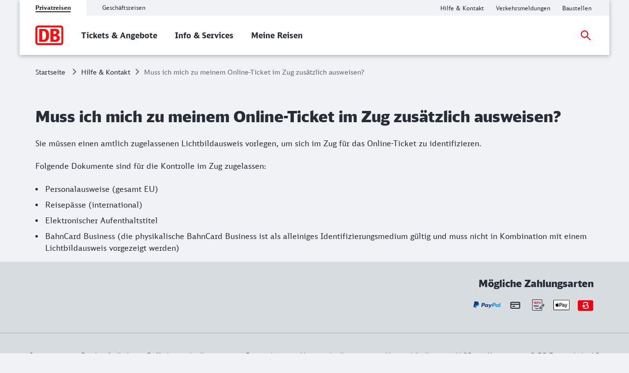

--- FILE ---
content_type: application/javascript
request_url: https://www.bahn.de/qmCrG2lPmncGnqFKLBcSGVRz/X5ur0mShiOckhfriaG/UW48Xw/Wx59VGFn/PU8B
body_size: 174649
content:
(function(){if(typeof Array.prototype.entries!=='function'){Object.defineProperty(Array.prototype,'entries',{value:function(){var index=0;const array=this;return {next:function(){if(index<array.length){return {value:[index,array[index++]],done:false};}else{return {done:true};}},[Symbol.iterator]:function(){return this;}};},writable:true,configurable:true});}}());(function(){K5();VTF();dsF();var X0=function(){return rh.apply(this,[BY,arguments]);};var bZ=function(EL){try{if(EL!=null&&!HC["isNaN"](EL)){var Mv=HC["parseFloat"](EL);if(!HC["isNaN"](Mv)){return Mv["toFixed"](2);}}}catch(Lp){}return -1;};var zG=function(gU,jZ){return gU===jZ;};var FV=function(Xh,gs){return Xh<<gs;};var YG=function(I0,Sv){return I0^Sv;};var Pd=function(UB){var BU=0;for(var KG=0;KG<UB["length"];KG++){BU=BU+UB["charCodeAt"](KG);}return BU;};var GZ=function(){return HC["window"]["navigator"]["userAgent"]["replace"](/\\|"/g,'');};var hB=function(Mb,pv){return Mb>>>pv|Mb<<32-pv;};var sZ=function(){var Ph;if(typeof HC["window"]["XMLHttpRequest"]!=='undefined'){Ph=new (HC["window"]["XMLHttpRequest"])();}else if(typeof HC["window"]["XDomainRequest"]!=='undefined'){Ph=new (HC["window"]["XDomainRequest"])();Ph["onload"]=function(){this["readyState"]=4;if(this["onreadystatechange"] instanceof HC["Function"])this["onreadystatechange"]();};}else{Ph=new (HC["window"]["ActiveXObject"])('Microsoft.XMLHTTP');}if(typeof Ph["withCredentials"]!=='undefined'){Ph["withCredentials"]=true;}return Ph;};var gN=function(){return rh.apply(this,[jO,arguments]);};var sm=function(wV){if(wV==null)return -1;try{var wd=0;for(var EV=0;EV<wV["length"];EV++){var mM=wV["charCodeAt"](EV);if(mM<128){wd=wd+mM;}}return wd;}catch(SK){return -2;}};var pM=function(){return rh.apply(this,[wR,arguments]);};var jB=function(){return ["\r-S ","1YNA5","","LX","n0GFVB\x00_",".Q]F6","etS","I1QEv;)\bR\n","o","\v","[[A:","WFE&\'S"," 5","t","88","R#8OO","[FP!\x07","\v","7Z0V{A2","YQG<S","\vR","WXA5","4J\'t{}69L\n","w]H#Y9#NJ\"J]G6","_","R)\x3fE\x3f/","C#\"6E4^5&[\"","T","J","nE(8TJ8U\x07\"]7][7\tS\v\rK4vUwOg\x40!TMV\'","6RK\'LMF ","\x07\b\x40\nnQ4$N.4I7[LGX>>","RGW","S","/%1A\t\"IZ3NGG\'9QLH","5!","\t-W3I1J1x][0\b","Y&H","=","HH","V<B\'HE\":S.>\\&C0","oM!T","x2\t\x07[ONE*:RS4PQ4F9[\bP+S\v","N5A.>A\vF.W\\","WL\v;D","\b\x00U\rc#8R\v\t8I,","]R02\"\b~Wde\x078i+z3_\nOt0\r$w.lb%=a;<aB&xvUJ602+\vC6u~6\f\x40fZdrvkm\v)2-t5r321e(z7$MIm2$2t.lc\x073reW~\x07hid3+&p\ff57*q<n3nit\x00X\vC&|`#a(>$Onit7+&u=ir>O+<x\b\x00\x00it</wJo0a+<<CE nwLrj%\"-F\r\x40G.<u(<~:>4id02#Uw.ln)\x07BC+\b0z0zwv|021p=Zet13a))9e0iw76+&u;h8i+z23viw021p\ble45v\'di~oit!.c.le\x07\'q\"8z22miw021p\ble\r\x40H<u\x07h|Lv0B;\"w.wm.3a))(mi^+!!&}*le\x40Q!<%T0n\x07LCR 2+-{;Z\r/CW+<z0bit4$\x3fwJe\x07(\"Ez0CmzB02+-d;G\x0713a)S9fiX4E!&\ble7T\"<z0xwoit\x00ZwJe\x07+y\"38z0BvOzBC+&t9FG\x07a+<<bCX\fOt2 /=~.iE\x073j-<X0\t\x40i^;E!&\bleL\"<z0Dd02(&w.\x407c+<\n\rUgb)XF8zT445Ydy\t$AFLm\tB&2>CK\x3f3a(+<X0n}Mq:\"2(&w-Ajv5L\'nn3nma}&\"2(&w.\x40713a,eCVi{32+\"g.l~u7%d^0nWJb:; w.l\x40<25fi\v~\x00miw01)\f\x40H3\fKu(<~ n\tQg06+&q:v\x3f7%L~0I9\x07w02>=Ze3j-3\'r0n}zs=\'2;&t*le7z\"<z0D+yCR 2+-Y>q3e;<q6\"D Ot0\r&g.lb13a,dy&wVi{32+\"g.ln37C+70z n\tq`00\r$w.ln<\'C+8z3\x40jX+\x07na3a)gcnit&1]\bw.li-\na+<<SEn}K2 .w*leM+<i#w\rQad\'2+&t,_K\x073o z3\n}i^\tG6+&u=CU\x073z\'\x00#h$Vig02)pVna+<z2hM,itE1&w.FLr3a)gne\nmt2\'\nw.lv12*n4\'n|kG<02+(|Jg\na+<9u7~nwpit02[\"}*le5Bw!<%T0n]]R00<.~!Be\x07z/ zC n}~p\t92.w.ln\t5\'C+38z0AzBC+&u9T6A+<q\x00z fZ02\x00=Zet13a)=S9k\"it!=w!Be\x07D0/ zC n}Kc\x3f92.w.lnC+38z0CnzB02+&g.ln7C+z5h/\fCR 2+]\rjw4%vz0x\rGrbA)\x3f1E5z*4q<n3noit$!wJsGi,0kh4oit>\x3fw*le%fZz0Ctad\"2(&w-h.25I+<u%Vi{32+\"g.ln>\'C+0r n\tfM^00\r e,]m\'na+\x3f\n#h*it\t\b*=R]\r.<u(<,Hoit\x3f*25Y\ble\x00\fXdra|itI6+&uFr8i 0z npqm+&s\fb\x3f21e+L~0u\n}CR\"2.w*le%fZz0HLL0B;\"w.[S3j%2R\"e\nuCR 2+A6un<\f\'Ln3n\noit>\x3fwJbq3a)cn}Ka92&\bw.lqw3a))9|GnxqO\n 2+-c=Be\x075DmxrRJ[\v\"\vc6z\x40\t%4s;~it\rT.le]i;<q(\bj ]R012\fg.ln>O+<l\tGiY6+&y>{vL)+i7vnzp2\t\fx.le\x07%\v99q\x07GiXgE!$\x00.le\x00#a+<:K7n}~!I\r&w-Iqt3a)+Z0n\'Wqm%<-|&|l\f#a+<l\x00,G0oit!=w*le36I9<z0C\rKX\x3f)S2t.la3j8)br0ny}\b=RX^|a\x07 a+<;a\",Hoit\t%\"-F\r\x40B#a(R\x07L n\tv`006+&u=I0a+<<i+v~ig02q\x40oe\x07H-/ z n\twzE06+&uht#a(8z2$y/vi66+&u\f{I\x073z\'\x00#h$ViP$2+&w-B}13a(0z0Ad\x07w02!l=Ze\r#a+\x3f;l\"fi^fE!$e-Ee\x07^I\x3fj0nwzd0C+&u5r6A+<qG\tj fZ02-c=Zet13a))q9k\"it$\x3fw!Be\x07:/ z n\tFg02R&|a3j/X0n}|Y8 2+-y8te\x07X:_A&l|mt2\'\r&|c\x073P\x00}\bzUr`A:;#`.|e\x073a)=i9miX77\r$e,]m\x073a#}\b$tJ[\x07\'2;&u*le3s\x078z2k$oitG=!L{*ler\"<z0Bw\nmt2\x003[*le\fBw9<r:,Hoit;*2-L5xH32<u(<p\"oitG=!HO*le$j\"<z0B3xmt2\'O*le3tR8z2mi:\r&g.lL1*j\'W#a|it\"1AQ*leCL\"<z0DvdOt6-1C5v)#e;<q}i^b\"6+&u:Ap+ni+8z4xI|02X!_\fTa\x07g#e+<1j n\tp|006+&u;AO3j$)br0,H2miw00\"%^\fCj*%ZL~0_\nmt4\'=!de\x07\x40f.~0v~if36+&u=\x40V~3a)/:K9n,oit>#\buJe\x07\v+<z n\tzf^006+&u9Am3zY\x00%&it=!D&|c\x073D}\b#iDadI\r&g.l~2:j:]\'~|mt2.e.oe\x07nZ:W|itI6+&u9x8i+z2y/viw021f\ble45v\'di~oit3$.c.le\x07&O\"38z0A,zB 2+-y8te\x07X:_A&l|mt2\"<\ne.oe\x07v:z6+VK^A:;#`.|e=c9>\'r0nwKr\bX1|\rCp#a)Dz0A,zB 2+-y8e\x07O[4~ n\tzfC$ 2+-r!FG\x07a+<<}+.H\b\bit8&w.F~73a),-YIn}IX\'92+\x00.le\f4a+\x3f9_%BHL00=R^\v\x40H(*r\x3fH\x3fni\x00 :\nw.ln+3C+z3}iX#!&}Q$3a \rH0n/IEB020~.oe\x07P>$Onit+&u\nFj>mW","ELP%>7X\t\'O(A","-]","F\'\v\x00S","Zv!","FE ","H(]&iMW3DNO/8e2K.\x40-","\x00S",".K","","\t;","P>Z3","\fBJ \x3f\x00M/6RK\'LMF ","se\'syxlc1Ws`r&]pecX}Z5","P;R(","\v","Z\x07","%7L:6U(B","S#45l<9_5","F\x00CW#X","8W\rNO","F;,S","*F.[|L#\x00","F0\t","+C","_LQ\x07z^P#8R","g\nF","D&","ZC2","L]g)2","m\\G:","5%S","\vW\fYe$5h%O\"N7jAX6\x07\v\nF","5I7[","\vW","B&]\fXj\\!",",\"A0QZj7\x07\vE\f","","a6SJP!","N)\x3f","PAA","F;w_E\x3f\x07F\f%","\x40A5%G","$9Y","M7QI","HJ%9E","#pBE2","U*M1[","N\v","j2","43U2_","D\x00_","","\v VZZ>,\vONw%$P49]","I6Z&M\\b2&\bU","WYp47K0","WTJ%","3R7C\"G",",PEP \r","_XE6)_I","5\";Z3x\"JAG","\b","J.W\\","S9Z4","{","NL\'8E","X)I*LEe2\x00\bD\v"," \t","\x00\b[*_V)$3F%})L7WG[","z","5J5[ZF6","6MMGrYE","\\P+\\\x00\x40^G4\x3fT","4W\"A7vM\\4\x07","0","$","6\x07z\x40M2O\x07#I$n6JGE<\x07","_G:\b\vS","$N7]\x40y<","R","X4","\x07\b\x40\nnL/:","hG\x3fiC#N}\x3fI`CZBX\f,AE+&DCBI&Vg"," \v\x40\n_H/1TJ-;Njf-","\\\bf\x07BP)5S","!N6R\\S\rl#:E","G6x\x40A","](B",",\"R,{*SM\rJ_","7Q]V;","J)2t\r2","0[\\|\'","T6\x07\\","AE5\";N/t","oMK","[P=>EJA","*\x409HAF:BNL\'8E","wj$_HV%R\r#d2A JAZ=","4\x07%X\x3f_K63\x00T92H5F3JGG ","Y","!3;^\"[1G",":^/\x40\'","v","4J","Cr\x00 TNN%RL \'^R","+Z$WFF","0S\rh\\pbRg2I+R]R:S)\bXLM(3\x00","7Q]V;\x00","]Q5>","g","IA*\"t2H&B3","A","#RW3LMF 5SXH2","+_+_","$","T\vZ\"","r","P]X1","<B","4[\"L\\a:W]","D\x40A","\tX\fHH\'4E","LC(3O\x07#^","2`\t2I3\x401","^L",">SODP#$Tw_\"\\cPGAs_\vH\'vU","YX\x40\bD","FEi\v\x3f","\tXJ%\"O","D8_}\n}GX#\tB","0DJ09E","_","F9LH7C6O#","1T:%Z\"[&L","F","."];};var LG=function lp(Z0,MN){var ZK=lp;do{switch(Z0){case ET:{dG=cs-sv*Tm+Q0*CG;Z0+=x6;wM=rK*LZ*cs*fp+CG;Kh=sv*bv+rK*m0+cs;FN=CG*bG+m0-LZ+Tm;A0=UK+CG+cs+bv*sv;Xv=bv*LZ-Q0-bG*fp;}break;case Tz:{Ab=m0+Tm*CG-cs*fp;Od=m0+bG+cs+sv*UK;ps=CG+UK+sv+cs+rK;Z0-=rC;pV=fp*LZ*sv+CG;bv=CG+Q0*cs+fp-LZ;fU=LZ+UK*m0+CG+bv;}break;case Wq:{Z0=lE;DG=fp*UK*Q0+bv+LZ;dZ=fp+cs*sv*bG-UK;dL=bv*rK*sv-UK*Q0;hZ=CG-rK-Tm+cs*bv;zK=UK*bv-CG-LZ-rK;}break;case Eq:{rb=fp*m0*LZ*cs+UK;Z0+=Cj;xL=bv*rK+cs+sv+Tm;CM=bG*bv-Tm+UK+Q0;pU=bv*bG+UK*LZ+cs;}break;case zx:{zZ=cs*bG*LZ+rK*Tm;sU=cs+rK+m0+bv-fp;g0=Q0+CG*rK+sv*cs;jU=fp*bv+m0-rK*LZ;Z0=pO;R0=CG*sv+bv-UK;}break;case TT:{n0=fp*rK*CG-m0;Sh=UK*bv-sv+Q0+CG;Gp=sv+CG*Tm*fp*rK;Z0-=J5;Ip=sv-UK+fp*rK*CG;Lb=bv*Tm-CG+m0-Q0;XL=UK*LZ+bv+CG*Q0;Bb=LZ+fp*m0+bv*Q0;}break;case F9:{Wm=bv*Q0+UK+fp-CG;OM=Tm+cs+bG*bv-sv;pp=Q0*cs*LZ-CG-UK;Qz=LZ+cs*bv-rK-bG;Z0=jR;ZB=m0-sv+CG+Q0*bv;Lv=cs+bG*bv+rK*LZ;hb=cs-CG+bv*Q0+Tm;LK=Q0*fp*m0*cs+sv;}break;case d8:{Ov=fp*bv-m0-sv-bG;nh=bv*bG+sv+LZ*Q0;Z0=h9;Cs=bG*LZ+bv*Q0+fp;nN=sv+UK*bv-fp+CG;bM=bv*sv+cs+m0+rK;lK=UK+m0-Q0+bv*fp;vZ=LZ-Tm+rK*CG*fp;}break;case U6:{bK=UK*Q0*LZ-cs+bv;fh=bv*rK*Tm+CG-Q0;Gd=bG*sv*CG-Tm*cs;fb=Q0+bG*bv+UK*m0;w0=CG*LZ*Tm-sv+bG;th=LZ+CG+UK*fp*Q0;PV=cs*Tm*CG-sv-UK;Z0=C4;}break;case IY:{Kd=bv+LZ*CG+rK;Z0+=rx;kp=sv*CG*fp+Q0+m0;CK=bv*sv-Q0+CG+bG;Ms=bv-fp+Tm+bG*LZ;Vp=LZ+UK*fp*Tm+bG;KL=fp-Tm+bG+rK*bv;NM=Q0*Tm+bv-UK-LZ;Cm=rK-CG-cs+UK*bv;}break;case Gq:{Hm=sv+bG*bv-m0+Tm;Qd=cs+sv+CG+bv*Q0;xK=fp-cs+bG+bv*Q0;bV=cs+sv*bG+fp*bv;Z0+=gY;Js=LZ+fp*bv+sv+Tm;}break;case d9:{Gm=bv*Q0-LZ-rK+sv;Z0+=cR;Zd=CG*UK+Tm+Q0-bG;xn=fp*CG*Tm-rK+sv;km=LZ*CG+fp*Q0+bv;HU=Tm*Q0*CG-fp*cs;Ps=m0+CG+fp*bv+cs;Np=m0+UK+fp+bv*Q0;}break;case K6:{Z0=c8;Vs=bv+rK-bG+UK*LZ;bm=Tm*CG+LZ*UK-m0;kM=LZ+Tm*UK*bG+CG;BK=bv+rK*CG-sv+cs;FU=Q0+Tm+bv*UK-CG;WL=Tm+cs*bv-Q0-CG;}break;case z6:{Wb=sv+bG+UK*bv+m0;Z0=FF;WZ=UK+cs+bv+LZ*CG;TN=Q0*Tm+bv*fp+rK;dU=fp+CG*rK*cs-Q0;Gb=bG+Q0*CG-LZ+rK;}break;case T:{Z0-=bz;M0=m0*LZ-fp+bv*UK;gh=rK*UK-LZ+bv-m0;zv=Q0+LZ*CG-fp-rK;K0=cs*bv-fp*sv*m0;}break;case O9:{P0=Q0-rK+bG*bv-LZ;JN=CG*Q0+sv*bG*fp;rL=rK*m0*Q0*fp*cs;Z0=k9;W0=Tm*sv*bG*LZ-cs;SG=m0+LZ*bv-bG-UK;nL=sv+bv+fp*UK*LZ;VZ=bv*fp-cs*Tm*rK;}break;case M9:{GG=bv*Q0+sv*fp-Tm;RN=cs-Q0+Tm-m0+bv;vn=CG*UK-Tm-rK+cs;N0=bv+UK+Tm-bG*m0;Oh=bG+UK*bv+LZ*m0;Z0=zx;qG=sv+bv-cs+Q0;bd=rK-m0+cs*bv;XV=bv*UK+m0-cs-bG;}break;case R9:{Ed=bG*cs+Tm*sv+m0;Z0=Kj;jN=UK*LZ+bG+Q0+cs;Bm=rK+m0+bG-sv+Q0;ZG=bG*Tm*fp-CG-cs;fM=m0*rK*Tm+cs*sv;MU=bG-rK+fp+Q0;}break;case r4:{Z0+=JC;ZN=LZ*Tm*bG*sv+cs;YV=cs*bv-fp-rK-LZ;EZ=m0+Tm+fp*CG-bG;Pm=Q0*bv-UK+sv+cs;ss=CG*Tm-UK+Q0*cs;FZ=cs*CG+fp+UK+Tm;}break;case c4:{z0=CG+LZ*Tm*sv*m0;JG=CG*fp-sv+Tm-cs;kd=fp+bv+CG*rK*LZ;AM=Q0*bv-LZ*CG+cs;Z0-=QT;zb=rK*CG+bv-LZ+fp;gz=rK*Q0*bG*cs-Tm;kB=cs*CG-bG+LZ+UK;wn=Q0*cs*Tm+fp;}break;case GT:{Z0-=jO;Ap=cs*CG-m0+bv-sv;HZ=bv*fp+UK*sv-LZ;AL=m0*bG*bv+Q0-sv;Qm=sv*bv+UK*cs-m0;cM=cs-fp-rK+CG*sv;xN=bv*UK+CG+cs;}break;case GC:{pn=fp-CG+bv*cs*m0;Eh=UK*bv+Q0*LZ-m0;ZV=Q0*UK+fp*bv+bG;lZ=m0*cs*bv+Q0*UK;Km=bv*fp+UK*CG;Z0=d8;PG=UK*rK*Tm*bG-sv;}break;case kO:{Z0-=vT;Dm=cs+bv*Q0-CG;b0=bv*cs-UK*Tm;O0=bv*fp+CG-cs-bG;bs=bv*LZ+sv-fp-bG;CL=fp*CG+LZ+Q0;Zm=bv+Tm*CG-fp-cs;}break;case pq:{kv=bv*fp+UK-Tm-bG;qM=bG+m0-Q0+cs*CG;Ys=bG*bv+rK+m0+Q0;xZ=Q0+bG*sv*UK*Tm;Nv=bv*rK+LZ*CG+m0;Fv=m0+rK+CG*cs+LZ;vK=UK*LZ*Q0-Tm+cs;Z0=sR;}break;case BO:{Dh=UK+Tm*bv+cs*CG;sp=CG*sv*Tm*rK;np=cs*bv-CG-sv+UK;Mm=sv*Tm*LZ*bG+Q0;mK=CG+LZ*Q0*fp*rK;Z0=tY;zm=UK*bG*LZ-bv+cs;}break;case YF:{Lh=UK+bG+cs+Tm*LZ;Z0=AF;hL=LZ-Q0+bv*UK+cs;An=Tm+UK+cs+bG+CG;lL=m0+sv+Q0+bv*fp;}break;case Z9:{mG=Tm*bv-CG+m0;qL=fp*CG*m0*sv-Tm;cU=fp*m0*bv-Q0*sv;tU=bv*fp-Tm+CG;Z0=NR;EM=Q0*cs*rK*Tm+CG;MK=Q0*Tm*sv*fp+m0;Un=sv+UK*bG*LZ;mB=Tm*cs*CG-bv-Q0;}break;case n9:{bU=bG+Q0*cs*rK*fp;V0=sv+bv*Q0-CG*bG;pN=sv*bv-Q0-m0-UK;LL=m0+Q0*Tm+bG+bv;Z0+=E8;fv=rK*LZ*UK+m0-bG;VN=Tm-rK+cs*bv-bG;XZ=fp+CG+cs+bv-LZ;}break;case Qj:{rp=UK-Tm-CG+cs*bv;EG=bv-m0+rK*UK;Mh=bv*cs+LZ+CG-fp;qb=CG*cs+UK-m0;sM=rK-UK-CG+bv*fp;Z0+=DO;vs=fp+bv-sv-m0+rK;}break;case lE:{FL=Q0*LZ*rK-cs+UK;Z0-=Vx;jK=Q0*Tm+fp*bv;gn=m0+cs*bv+fp+bG;QV=bv*sv-bG*fp+cs;f0=CG*Q0+bv+cs;Ts=fp-Tm+UK*bv-sv;}break;case vR:{Yp=Q0*fp*LZ-sv+CG;BB=UK+rK+LZ*cs+m0;Hh=Q0*CG-bG-Tm;SL=fp*CG-Tm;qV=UK+cs+Tm+fp*CG;Z0=KC;}break;case qq:{TK=Tm*CG*UK+fp*bG;sN=cs+bG*UK*Q0-m0;Z0+=Rx;dn=rK+CG+Q0*bv+Tm;Vn=fp*LZ+UK*bv+Q0;tv=Tm+cs*Q0*UK;}break;case kE:{Jr=Tm*Q0+bG*bv+rK;Gt=cs+UK*LZ*fp+Tm;SB=m0+LZ*fp+Q0*bv;Sf=CG+sv*bv+UK+bG;rS=sv*bv+m0+CG*cs;Z0=z6;}break;case b5:{Z0=Oz;j1=Tm*Q0*CG-m0-bG;K3=tt-KP+wt+XB-Rf+j1;MP=rK+Tm*sv*fp*UK;pQ=cs-m0-Tm+bv*Q0;Ow=cs-Q0+LZ*bG*sv;Fc=UK*sv+CG*LZ-Q0;}break;case nk:{Yt=Q0*CG+bG-sv+rK;Pc=bv*fp-cs*rK;HX=cs*bv-CG-Q0-UK;O2=Tm-fp+CG*UK*sv;lr=LZ*fp*Q0+bv*rK;Z0-=P4;Ll=sv+rK*CG*cs+fp;}break;case Nz:{PW=bv*cs-rK+Q0*LZ;Wl=rK+cs*bv-Tm;Gw=m0+bG-bv+Q0*CG;bg=Q0*bv-m0+bG*cs;zI=LZ+fp*bG*UK*sv;Z0-=zR;CQ=CG*LZ*rK-sv-bv;zl=m0*UK+bG*bv+sv;gw=fp*m0*Q0+bv*cs;}break;case w9:{v3=bv*Q0-sv*cs-LZ;Et=sv+LZ*UK*rK;fS=UK+CG+bv+Tm+fp;JW=bv-m0+Tm*Q0*cs;Fw=bv+rK+CG*LZ+fp;Xl=rK+fp+bG*CG*Tm;Z0=tO;A2=fp*sv*CG-cs+bv;}break;case Rj:{Wc=UK*sv+fp-m0-bG;Hc=sv*Q0-LZ-fp+Tm;df=Tm+CG*rK+fp;rf=rK+LZ*fp-sv-Q0;pX=LZ*Tm+cs-sv;Z0=PF;L1=sv+bG+fp+rK*cs;LW=rK+UK-sv+bG*LZ;H1=fp+Tm+LZ-m0+bG;}break;case cR:{J7=bv*Tm*rK-fp-sv;Z0=d9;gS=sv*CG+Tm*cs+bv;VH=bG+bv+cs*fp+Q0;NQ=bG-Tm+sv*rK*bv;ll=rK*fp*bG*UK+Q0;}break;case t5:{NI=Tm*bv-LZ*rK*m0;Z0-=zT;ht=rK+bv*Q0-bG-LZ;Q2=bv*bG-cs*Tm;Wr=CG*sv*fp-cs+LZ;qH=cs*bv-bG+sv*UK;YP=Q0*LZ*cs-UK+sv;}break;case VE:{FH=rK+bv*Tm+LZ+Q0;gf=fp*LZ-cs+bv*UK;W1=cs-rK*UK+bv*fp;Z0=O9;w1=bv+cs+UK*bG*LZ;N7=sv*fp+CG*Tm+bv;Yf=m0*CG*LZ*Tm+cs;IB=bv*Q0+Tm-fp*rK;YX=Tm*CG+cs*bv+LZ;}break;case D4:{G3=bv*bG-cs*fp;WW=LZ+Q0*bv-rK+cs;Pr=Q0+UK*CG*Tm+cs;hH=cs+bv*Q0+Tm-sv;pS=rK*LZ*sv*fp;r7=Q0*m0*bv+CG-UK;Z0-=wk;}break;case UY:{fH=UK*CG-fp*cs;hW=bv-cs+LZ*CG+m0;Z0=vz;Bw=rK*LZ*CG-sv-Tm;w7=rK*cs*Q0*fp+bv;S7=LZ+sv+cs+Tm*bv;r1=bv+Tm*UK*cs*fp;}break;case Cx:{L2=Q0*bv+fp+bG*cs;L7=bv*cs+Q0+fp+CG;JS=LZ*bv+sv-Q0*Tm;mP=CG*Tm*Q0+fp*m0;nX=cs*bv-UK-bG+Tm;U7=bG*Q0+bv*fp+m0;Z0+=YC;}break;case BF:{rW=cs*bv-LZ*sv-bG;Rg=UK+rK*cs*LZ*bG;Ar=Tm*bv*rK+cs;Z0+=mz;P7=m0+cs*CG-bv;s3=sv*cs+rK*Q0*CG;}break;case l9:{ft=UK-CG+bv*Q0-m0;pP=Q0*LZ-m0+bv*cs;Tt=LZ*bG*Q0-m0;Hf=Tm*Q0*CG-rK-sv;I7=LZ*bv+sv-CG+m0;pW=Q0*CG*rK-cs*UK;gg=bv*Q0-LZ*bG*m0;Z0=RO;}break;case vz:{Z0=Yz;LP=bG+CG*UK+Q0*fp;Br=rK*CG+bv*cs*m0;xI=bG+Tm*bv+Q0+CG;Al=rK+sv+CG*fp*Tm;EH=Q0*LZ*rK*Tm-sv;}break;case x6:{rl=sv+bv*Q0+CG-m0;Bl=fp*bv+Q0*bG+Tm;W7=Tm-cs+fp*LZ*UK;Z0+=LE;gB=sv-LZ+CG*cs;Kw=bG+CG*UK+Q0;C1=sv*cs*LZ-bG+Q0;jI=CG*cs*Tm-m0-UK;kt=bv*cs-bG*sv;}break;case E6:{fg=bv*sv+UK+cs*CG;J2=bv+bG+UK*fp;GH=bv*m0+CG*UK*rK;Z0+=v5;pt=UK*bv-LZ+cs-Q0;}break;case wj:{nP=fp+bG+bv*Q0+Tm;E7=rK+UK+fp*bv*m0;X1=fp+Q0+CG+sv*bv;wg=Tm+rK+LZ*CG+UK;Z0-=G4;G2=LZ+rK*fp*CG;Vt=UK*cs*LZ+bv-bG;}break;case JF:{var dX=MN[fx];Z0=B6;if(Q3(dX,mY)){return HC[JB[rK]][JB[m0]](dX);}else{dX-=pE;return HC[JB[rK]][JB[m0]][JB[MI]](null,[mw(vP(dX,LZ),kC),mw(nc(dX,GE),I8)]);}}break;case SR:{XX=UK-CG+m0+bv*LZ;Dt=bv+LZ*rK*CG-UK;rI=Q0*bG*cs+rK-CG;Jl=rK+bG*bv+LZ+cs;Zc=bG+LZ+cs+UK*bv;Z0+=Bx;c1=CG*bG*fp+sv-UK;gX=sv*Q0*fp+Tm-rK;}break;case k6:{q7=LZ*Q0*UK+Tm+bv;n3=LZ*fp*bG-sv-Q0;LH=rK*Q0+UK*m0*bv;cr=Q0*LZ*sv*m0-fp;Ng=cs+LZ+bG*bv;Z0=Nz;xX=LZ*bv-cs*sv;rB=LZ+m0+Q0*bv+UK;D3=bv+LZ*CG+Tm+m0;}break;case Ij:{MS=bG*bv-cs+m0-fp;mg=sv-Q0+Tm*LZ*cs;Z0=O;n2=Q0*CG-bG-LZ+fp;Pw=CG*UK*sv-LZ*fp;M2=fp+bG*bv+LZ*rK;vQ=bv*sv-Tm-rK-CG;}break;case f4:{Yr=UK*bv-rK+LZ;xg=UK*CG+rK*LZ*cs;Xt=CG*UK+rK+fp*sv;Nf=Tm*bv-bG-m0+CG;Z0=Ix;f7=rK+bG+bv*sv+UK;Xw=m0*bv*LZ-cs*bG;}break;case kq:{Sc=LZ+bG+CG*fp*sv;jS=sv+rK*cs+CG*bG;Z0+=S9;Mr=Tm+Q0*bv-bG*cs;tI=Tm*LZ+cs*bv+sv;c3=bv*Q0-m0-CG-sv;gl=cs*bv+fp+sv*Q0;}break;case D8:{dc=CG+bv*Tm-m0+UK;Z0-=P;A3=CG+cs+bv*m0*bG;w2=bv+CG+bG*fp*rK;KX=cs*bv+fp+bG*sv;}break;case C4:{Nw=cs*UK*sv+bv;PH=fp+cs*bv+m0-bG;x1=bv*Tm-Q0*fp;X2=bv*Q0+rK-UK*cs;gI=UK+Tm+cs*bv+sv;Z0=Pj;tB=sv*UK*CG+bG+Q0;sS=cs*CG+Tm*m0*bv;}break;case GR:{OX=Q0*bG*sv-m0+UK;Z0=T;Sw=LZ*cs*Q0+UK;fl=rK+Tm+LZ*cs*bG;NW=Q0*LZ+rK*bv-bG;ct=rK+Tm+fp*bv;}break;case OC:{Z0=CO;MI=+[];c7=cs+fp*sv-m0;CG=m0-Tm+Q0*fp-LZ;SP=cs*bG*rK+CG*m0;W3=m0-sv-fp+CG*Tm;cw=m0*fp*UK-Q0+CG;M3=rK*UK+bG-m0;}break;case LT:{bI=bG*bv+sv-Tm+Q0;Hr=CG*Q0+LZ*bG+cs;Nr=cs*bv+LZ+CG;k7=CG*bG-rK+Q0+UK;sI=bv*Q0-rK*sv*bG;Z0=Vq;O7=bv*cs+Q0*bG-LZ;}break;case wT:{KP=LZ*CG*rK-bG-fp;kP=bv*bG+fp*UK+m0;Z0-=jF;mI=Tm+bv*LZ-cs*m0;TP=sv-CG+bv*LZ+cs;}break;case Nk:{Z0+=dO;RI=cs-UK+fp+Q0;BH=LZ*rK+bG-fp;x7=bG+CG+Tm+m0+Q0;C7=Tm+bG*Q0-sv;C2=fp+Q0+UK*bG+LZ;}break;case C8:{Z0+=nR;Er=fp*bv-Tm*Q0;Pg=Tm+UK*CG-rK+LZ;cX=bv*Q0-fp-UK*rK;F1=bG+fp+cs*Q0+rK;II=rK*CG+m0+bv-UK;fW=UK+sv+CG*LZ;}break;case AF:{Z0=E6;HS=CG+LZ*fp+m0-sv;lS=CG+bv+rK-UK*m0;Jt=LZ*bG+bv+fp-cs;Tl=CG*rK+m0-sv;HH=Q0*UK*bG+LZ+CG;rg=sv+LZ*Q0-m0+rK;}break;case h9:{tl=LZ*bv-Tm-Q0*cs;Lw=bG*CG+cs*UK-fp;U2=fp*LZ+Tm*CG*bG;UI=bG*Tm+bv*cs+UK;VP=bv*bG-cs-fp*Q0;bw=bv*cs+LZ+fp+CG;Z0=dY;}break;case MF:{B3=Q0*bv-rK*cs*sv;OS=fp*bv+bG-Q0-UK;Ql=bG*cs*UK*rK-CG;SX=cs*CG-Q0-fp+m0;Ug=cs+LZ+UK*bG*Q0;Kl=UK*cs*sv+Q0+bv;VX=bG+bv-Q0+CG*sv;Z0=NT;}break;case Kj:{Z0=Nk;B1=Q0+bG+fp;Xg=cs*UK*m0-Q0+Tm;Y3=rK+cs+fp*bG;f1=m0+CG+bG+cs;p1=Tm+rK*cs+CG+LZ;j7=cs+bG*rK+sv*Q0;}break;case zE:{nW=bv+sv+LZ*fp-rK;Vr=bG*bv+fp-sv+CG;Z0+=E9;xt=bv+sv+cs*LZ+m0;pg=bv*fp-m0+sv*Tm;}break;case L8:{Z0=B8;mQ=Q0*bv-CG+sv+fp;lX=sv*bv-m0+cs*CG;Ur=m0*bv+Q0+sv+CG;wW=bv*m0+fp+rK*CG;b7=LZ*sv*UK-CG;}break;case Tj:{UK=Tm*m0*sv-fp;cs=UK-bG+sv*Tm-fp;LZ=m0*fp+Q0-cs+sv;Z0-=L5;EQ=Tm*LZ*bG+rK;}break;case X4:{F7=LZ*bv+sv-fp*Tm;GX=bv*bG+fp*UK*cs;Z0=Q4;T1=sv*bv+fp+UK-CG;w3=LZ*rK*CG-Tm-bG;X3=LZ*bv-Tm*fp*Q0;Sg=rK+UK*bv-fp-m0;Oc=CG*cs*m0+Tm-sv;}break;case VF:{for(var pr=MI;wl(pr,QS.length);pr++){var H3=U1(QS,pr);var Dl=U1(K1.Pk,g7++);lc+=lp(JF,[t7(dH(t7(H3,Dl)),bH(H3,Dl))]);}return lc;}break;case Dq:{b1=LZ*rK*fp*bG-UK;rc=bG*bv+sv-CG*fp;Z0=M9;qS=CG*Tm*UK-bG*cs;n1=bG*fp*CG-UK;It=LZ*CG+m0+fp-rK;Ww=bv*fp*m0+LZ-cs;}break;case Kq:{OW=Q0-CG*cs+LZ*bv;X7=cs*fp+LZ*Q0*bG;tP=sv+Tm*bv-CG-rK;Z0=H5;Pt=cs*bv-CG+bG-Q0;}break;case g8:{OP=bv*sv+Q0*m0;Z1=fp+Tm*bG+Q0*bv;Z0+=G;Nl=CG*cs-bG-fp-Tm;Zr=CG*cs-sv+m0;Kf=Tm*bv-fp+CG+rK;}break;case Yz:{xr=sv+bv*rK+m0+Q0;MH=bv*fp+cs*bG+rK;FS=fp+Tm+bv+LZ*CG;R7=bv*cs+sv-rK-CG;Z0-=zR;dg=Q0+bv*cs-CG*rK;}break;case nC:{kl=cs*UK*bG-Q0+sv;Il=bv*Q0+rK+UK*cs;qW=bG*bv+sv+CG+LZ;RQ=Tm+Q0+sv*bv+bG;Z0-=FF;Ol=fp-UK+bv*cs;}break;case z8:{lW=m0*cs*UK*bG;Z0+=RF;mS=LZ*CG-Tm-rK;lt=fp*CG*bG;nS=Q0*m0+CG+cs*bv;cI=rK*Tm*UK*m0*LZ;}break;case NR:{Ew=UK+m0+cs*bv+Tm;cH=CG*UK+LZ+fp-rK;K2=LZ*bv-UK-Tm*CG;Rt=fp+bv*m0*Tm+CG;VQ=rK+cs*bv+fp-Tm;Z0-=M9;SH=Q0*CG-bG+UK-cs;}break;case Iq:{j2=LZ*fp-bG+Q0*bv;Z0+=DC;fr=CG-cs-Q0+sv*bv;wr=Q0+bv*Tm-LZ+bG;LX=fp-CG+sv+bv*LZ;}break;case wF:{Lg=rK+CG+Q0*UK;Kc=bv+cs*bG-m0+CG;Kt=m0-rK*cs+bv*bG;Z0+=k4;zH=Q0*CG-bG*LZ*Tm;Lf=sv-Tm+bG*fp*CG;k2=UK-fp+rK*bv*Tm;rw=LZ*CG-UK*m0-Tm;}break;case NT:{MQ=LZ+cs+m0+sv*bv;P1=fp+bv+m0+bG*CG;wX=bv+Tm*CG*rK;bQ=cs*CG*Tm-UK-bv;sf=bv*Tm+UK+sv-CG;nw=bG+bv+Q0*Tm*LZ;Z0-=EF;}break;case hk:{D2=bv*fp+Q0*LZ-UK;JP=cs*CG+Tm+fp*bv;vS=bv*sv+Q0*CG;Gr=bv*fp-Q0+rK+CG;l7=CG+fp*sv*Tm*UK;Z0-=dC;vg=Q0+cs*fp*UK;}break;case zq:{Z0+=T5;Cg=bG*UK+bv+CG*LZ;kW=UK*bv-rK*Tm*bG;lw=rK*bv-bG+CG*Q0;vw=UK*bv+fp+rK+cs;JX=fp*bv-bG*Q0+Tm;}break;case H5:{Z0-=dC;mf=bv*m0*LZ-CG*Tm;Qt=bv*bG+Tm-sv-Q0;Ut=Q0*UK*LZ-cs-CG;MX=CG+m0+bv*bG+Tm;f3=UK*bv-CG*rK-Tm;gt=Q0*bG-sv+bv*Tm;Uc=bv*bG-CG+rK+m0;}break;case AR:{EW=CG*bG-bv+cs+Q0;Z0=D8;Ig=cs+Tm+bG*LZ*Q0;Rr=bv+LZ+cs;d1=m0*bG*cs*sv*fp;QW=rK+LZ+Q0*m0*bv;JI=cs*bv+LZ-CG;}break;case rO:{Wt=Tm-CG*cs+bv*LZ;vH=CG*rK*bG-fp+m0;mX=m0+rK*bv+Tm-LZ;jg=cs*Tm+Q0*fp*LZ;Z0=wT;k3=bv*fp*m0-Tm+bG;zS=bv*UK-CG+cs*LZ;ng=cs*UK*LZ+CG*fp;}break;case NO:{Eg=bv-bG-Q0+UK*fp;gH=m0*bv+CG-rK-Q0;DS=fp*CG-bG*UK;kf=bG*sv+bv;WS=rK-LZ+bv+CG;Z0=rk;W2=m0*CG*rK*LZ;cg=fp*Tm*sv*UK+bv;}break;case V9:{YW=fp+sv*bv+Q0-bG;hf=cs+bv+Q0*LZ*bG;CI=cs+bv*UK*m0+fp;Z0=nC;F2=Q0*fp*rK*UK-cs;}break;case KR:{rt=Q0*bv-cs*m0*fp;bc=m0+bv+cs*LZ*bG;NP=bG-LZ*m0+CG*UK;Z0=fk;Pl=UK+bv+CG+sv*cs;dW=bv*m0-fp+rK+CG;kr=LZ+UK+sv*cs*bG;}break;case Gk:{while(wl(VS,cS.length)){jQ()[cS[VS]]=tg(gr(VS,Z3))?function(){return YI.apply(this,[gk,arguments]);}:function(){var J1=cS[VS];return function(V1,CH,m7,E2){var Vc=K1.apply(null,[fX,CH,m7,XP]);jQ()[J1]=function(){return Vc;};return Vc;};}();++VS;}Z0=B6;}break;case FF:{st=LZ*bv*m0-Q0*fp;Z0=k6;vf=m0+fp*cs*rK*UK;YH=Q0+UK+fp*bv+CG;Xr=Tm+Q0+m0+bv*sv;sP=fp*cs*Q0+bv+CG;Hl=bv*cs+CG-bG*LZ;}break;case dx:{jf=bv+sv*fp*CG+rK;Z0=mz;jH=CG*bG*rK-UK+fp;XS=CG*Q0*Tm+bG+m0;dr=bv+Q0+cs*bG*rK;}break;case CO:{OQ=rK+UK+sv;Z3=bG+LZ-fp*m0;Bf=sv+cs-m0+bG;Zg=cs*LZ+Tm-fp-Q0;Z0=R9;T2=cs*bG+LZ*m0+Q0;sg=bG-LZ+Q0+cs-m0;}break;case PR:{Iw=fp+LZ*cs*UK+Q0;Af=LZ*UK*fp-rK+CG;bW=bG-sv+Tm+CG*Q0;Cr=Q0+UK*CG+sv-Tm;RW=bG*Q0+bv*cs-fp;Z0-=Ej;JH=fp*bv+Q0*bG-CG;Cl=CG*bG*sv-UK-Tm;Zl=bv*Q0-bG+m0+CG;}break;case zj:{Aw=bG+UK*LZ*m0-sv;NS=sv*Tm*bG+cs-m0;Jc=cs+sv*m0+UK*LZ;M1=Tm*sv*bG-rK+UK;Mg=fp+m0+cs*Q0;Qr=m0*bv*UK-rK+bG;Z0-=p9;}break;case E9:{k1=UK*bv-rK+LZ*cs;Q1=Q0*bv+cs*LZ+rK;Z0=Wq;Ag=CG-fp-LZ+cs*bv;wP=Q0+fp*bv-UK-CG;Jf=Q0*bG+CG-Tm+LZ;}break;case gT:{mW=LZ*bG+Q0*bv-m0;dl=fp*bv-LZ-m0-UK;Z0=vO;Or=sv+CG*LZ-UK*Q0;E1=CG+cs*Q0*bG+bv;}break;case pR:{LI=CG-Q0+LZ+bv*UK;RH=bv*rK*fp-CG+bG;zc=bv*cs+bG*sv+CG;Z0-=YR;Dg=bv+Q0+fp*LZ*m0;V3=UK+Q0-LZ+bv*fp;ZW=bv*cs-rK*Tm*Q0;WI=fp*LZ+Tm*UK+rK;Mf=Tm*bv+bG-UK+cs;}break;case X5:{kw=rK+bv*fp-sv*CG;kQ=Tm+bv*sv*m0+CG;R1=bv+fp*Q0*bG+LZ;Qg=LZ*CG+bv+bG+sv;zX=sv*fp*CG*m0+UK;Z0=MF;}break;case jj:{jW=Q0*CG+LZ+bv-sv;Z0+=nx;sl=cs*CG*rK+bG+Q0;FP=fp-UK+Q0+rK*bv;sQ=UK+bG*bv+sv*fp;Xc=UK+fp+Q0*CG-Tm;Kr=CG+bv*fp-Tm+sv;rX=rK+bv*cs+CG-Tm;cf=Q0+rK*bv+CG*fp;}break;case fk:{Tc=rK-bG+CG*sv*fp;cW=Q0+UK*cs*bG-LZ;Sr=cs+Tm*Q0+bv*UK;H7=bv*Q0+UK+sv;Tf=rK+fp*Tm*CG-bv;Z0+=Q4;}break;case bC:{ES=cs*UK+LZ*fp*Tm;Ac=rK+UK+bG*bv+CG;NH=UK+bv+CG;Mt=bv*sv-LZ-bG*m0;qc=rK*cs*CG+sv+bv;Qc=rK+cs+Q0*bv-sv;Sl=Q0*LZ*fp+sv*rK;Z0=GT;}break;case p9:{for(var pf=MI;wl(pf,q1.length);pf++){var EP=U1(q1,pf);var fI=U1(hg.BR,zW++);LS+=lp(JF,[t7(dH(t7(EP,fI)),bH(EP,fI))]);}return LS;}break;case c8:{b3=rK*bv-Tm-sv*bG;tH=sv*m0+bv+LZ*UK;Mw=cs*LZ*UK-Q0+rK;Z0+=ZO;DQ=UK+LZ*bG+bv+Q0;sH=UK+cs+fp*CG-Tm;}break;case DT:{A7=bG*LZ-fp+CG*Q0;Z0+=ZO;FX=bG+Tm-UK+Q0*bv;r2=Q0*fp-LZ+UK+CG;sr=bG-CG*cs+UK*bv;Bt=bG-UK-fp+CG+bv;R3=LZ*sv-m0+cs*CG;IX=LZ*bv-bG*Q0;q3=LZ+bv*cs+Q0+rK;}break;case tY:{Z0+=UR;F3=cs*CG+bG-LZ;Gl=fp*sv+m0+UK*bv;g3=rK*bv+sv-Q0;D7=bv+UK*CG+fp*Tm;NX=LZ*m0*UK*cs+Tm;}break;case wk:{N1=CG*Q0+bG+m0-sv;Xf=sv+cs*CG*rK-Q0;Z0=jj;FQ=LZ*rK*cs*fp-bv;tw=cs*bv+Tm*LZ*fp;vr=bv*fp+Tm+CG+sv;B2=fp*cs*Q0+CG*Tm;}break;case ZC:{cl=cs*CG-LZ*sv;VI=bG+UK*CG*rK+bv;C3=bG*bv-cs-LZ;Z0-=r5;jr=Q0+sv*fp*CG;}break;case Ik:{Z0=B6;xw=bG*bv-Tm*UK*LZ;}break;case qz:{hw=sv*cs+Tm+Q0*bG;j3=fp*m0+bG*sv*LZ;zP=bG+Tm+Q0*UK+sv;Z0=zj;zf=cs*LZ+rK+UK-bG;R2=Q0*cs-m0+fp-bG;c2=sv+LZ+fp*UK*rK;}break;case HO:{WX=CG*UK*rK+fp*Tm;AH=cs+bv+LZ*CG+Tm;Uf=bv*Q0*m0+fp-LZ;HI=bv*sv+UK*Q0;ZP=Q0*bv+CG-cs+sv;Q7=bv*sv-bG-LZ+rK;H2=bG+fp*bv-CG-UK;Z0=VY;ml=rK-UK+LZ*bv+m0;}break;case RO:{hI=Q0*bv+sv-CG-UK;CW=Tm+cs*bv-Q0;Z0=U6;BX=cs*bv+CG-Q0;I2=m0*cs+LZ*rK*CG;}break;case bx:{Z0+=f4;zt=bG+UK+cs+LZ+fp;N3=rK+cs+UK+fp*m0;kI=fp-bG+sv*cs+m0;Ct=m0+rK-Tm+cs+CG;Zf=Q0*rK*m0+Tm*sv;jt=cs+fp+m0+rK;}break;case xz:{Ir=UK*LZ*m0*cs-bG;kg=rK*CG*UK-fp-m0;Z0=F9;bX=Tm+Q0+cs*fp*UK;f2=fp+bv*cs+CG+m0;Z7=bG+LZ*Q0*sv*m0;Fl=LZ-fp+CG*cs-rK;}break;case Hk:{Z0+=mz;U3=bv+LZ+cs+UK+m0;PP=bv+LZ*Q0*bG;g2=LZ+Q0-rK-m0+bv;ZH=LZ+bv-sv+rK+m0;Tr=Tm+LZ+bv-UK+fp;Hg=Tm*CG+cs-rK+UK;WP=sv*Tm+Q0*CG;tf=UK*bG*rK*m0*Q0;}break;case pO:{ZS=rK*CG*bG+UK-LZ;Y1=m0+bv*Q0-bG*cs;KI=LZ*bv-Tm-cs*UK;nl=bv*LZ-CG-sv-Q0;wf=CG*Tm*bG-Q0-LZ;xl=fp*bv+bG*cs-rK;Z0-=GC;Vl=m0*LZ+UK+bv*cs;St=bv+LZ-cs+Q0*CG;}break;case KC:{m2=rK+sv*UK*Tm+LZ;Z0-=Jj;EI=UK+LZ*Q0+cs-bG;ZX=sv*Tm*CG*m0-UK;Vf=cs*bv+UK*sv+Q0;}break;case W8:{Dc=m0-Q0*bG+CG*UK;l3=rK-Tm*Q0+UK*bv;PS=bG+Tm+Q0*rK*LZ;S1=cs*bv+Tm-fp*Q0;Z0=SR;wS=UK*Q0*bG-Tm*fp;Bg=Q0*bv+rK*CG-sv;}break;case I4:{Z0-=sj;wB=bv+bG*Q0*UK+fp;T7=m0*sv-CG+Q0*bv;Mc=Tm+bG+bv*sv-fp;pI=rK*LZ*CG-bv-cs;}break;case QF:{vX=CG*LZ-bv-rK+Tm;SI=sv*rK+bv*fp;Z0-=vC;rP=rK-UK*Tm+CG*LZ;Lt=fp-rK-CG+bv*Q0;}break;case wR:{dw=bv*cs-sv+Tm-bG;IH=Q0*bv+cs*bG;Fg=UK*Q0*LZ+CG+Tm;xS=LZ*Tm*fp*bG;Yl=CG*fp-Q0+bv*UK;J3=cs-fp*bG+LZ*bv;G7=bG+cs-fp+LZ+bv;Z0=NO;}break;case Dj:{AS=m0*cs*bv+fp+rK;HW=bv*cs-bG+sv-LZ;Qf=CG*bG*sv-Q0+rK;Ml=CG*bG*rK-LZ-Q0;Gf=sv-cs+bv*fp*m0;Z0+=OR;}break;case k9:{x3=bG*bv-CG*sv;xW=cs+LZ+sv*bv-bG;lI=UK*bv-fp-Q0+bG;Z0-=vR;zw=UK*bv-CG+m0-LZ;xH=LZ*bv-Tm-sv-Q0;}break;case B8:{fw=CG+UK*sv*rK*bG;Rw=CG*LZ-rK*m0-bv;tt=Tm*bG+Q0+bv+sv;Z0=b5;wt=rK*bv+sv+Q0;XB=bv*Q0-sv*rK-LZ;Rf=m0+UK+sv+bv*fp;}break;case mz:{TX=CG-fp+UK+Q0*bv;Wg=rK*LZ*bG*cs-CG;Z0=V9;qg=rK-fp+cs*Q0*sv;V7=CG-bG+bv*Q0+UK;PX=fp*UK*bG*m0+bv;Df=fp+m0+UK*Q0*cs;}break;case TY:{ff=Q0+rK*fp+bv*Tm;Z0=U8;dP=rK+Tm*sv+LZ*CG;FW=Q0*fp-m0+CG*cs;TI=sv-cs+bv*bG-m0;}break;case t4:{jl=bG-LZ+Q0+cs+CG;Z0-=kT;RP=cs+CG+bG;nQ=CG+m0-sv-rK+UK;Vw=Tm*m0+Q0*fp+UK;Y7=bG+m0+LZ*UK-CG;Tg=sv*Q0+LZ+m0-rK;}break;case CT:{kX=fp+cs*UK*Tm*sv;AI=fp+m0+Tm*CG*UK;YS=Q0*bv*m0+Tm*UK;Bc=bv*Q0+LZ+cs+bG;AW=cs*LZ*fp+UK*rK;Z0+=Iq;BW=LZ+cs*CG+bv*fp;}break;case dY:{Z0=IC;zQ=bv-m0+UK*bG*cs;Nt=rK-Q0*sv+bv*bG;XH=LZ+cs*CG-fp-Tm;nI=cs*LZ*Tm+CG-m0;At=Q0+cs*Tm*sv*LZ;Ul=CG*Tm*Q0+cs;}break;case d5:{var Jg=MN[fx];var s7=MN[DT];var LS=mw([],[]);Z0=p9;var zW=nc(gr(Jg,kH[gr(kH.length,m0)]),c7);var q1=WH[s7];}break;case H9:{Yw=fp+bv*Tm+bG+UK;KS=CG*Q0*Tm-sv*rK;Z0=ZC;vt=UK*bv+cs+bG;Ht=bv*bG+UK-rK+CG;ZI=Q0*bv+CG-m0;zr=fp*bG*CG-rK-UK;}break;case vO:{Z0-=Bj;qw=Tm*bv*m0+bG-Q0;Qw=fp*bv-rK+Tm-m0;Og=Tm+CG+UK*bv;wH=CG*bG+LZ*rK+cs;SW=bv*bG-CG+fp*sv;jX=bv*bG-Tm-sv*fp;}break;case Oz:{mH=cs+CG*UK*rK+m0;Uw=Q0*UK*bG-fp;Z0+=ZC;E3=bG*bv-Tm*cs-sv;br=bG*bv-UK+LZ-fp;YQ=bv*fp-bG+rK-m0;l1=cs*sv*LZ-rK+CG;}break;case MY:{V2=Tm*bv+cs*Q0-m0;G1=CG*m0*rK*UK+cs;QX=fp*LZ*UK+sv-m0;Fr=rK+cs*bG+UK*bv;Z0+=jY;}break;case N9:{p2=UK+LZ+fp*CG+bG;Z0=UY;MW=bv+CG*Tm*bG-LZ;z2=bG+cs*bv;Gc=m0*LZ*bG*cs-rK;OH=CG*sv*fp-bv*rK;rH=Tm*sv+fp*cs*bG;q2=fp*UK+LZ*CG+Tm;}break;case jO:{var DX=MN[fx];Z0+=WT;K1=function(hP,El,SS,Vg){return lp.apply(this,[tT,arguments]);};return qP(DX);}break;case Ix:{UH=CG+bv*bG-rK*cs;A1=bv*sv+rK-Q0-bG;Z0-=Vk;Dw=fp*UK*LZ+bv;Lr=fp*bv-Tm-UK*LZ;mr=bv*fp+sv-LZ*bG;CP=Q0*cs*LZ+rK*bv;GQ=cs-Q0*UK+bG*bv;DH=fp*bG-LZ+Q0*CG;}break;case K8:{Z0-=Iz;fP=cs+CG*fp+rK;OI=bv*sv-rK;US=cs*CG-m0+bv-Q0;TS=Q0+bv+sv*rK*fp;bl=Q0*LZ*UK+bv+CG;I3=CG+bG+bv+Tm*sv;}break;case PF:{fX=m0*CG+bG*Q0;XP=sv+LZ*Q0-cs;GW=sv*bG+UK*cs-Q0;QI=Q0*cs+m0-fp-sv;lB=sv+bG*Tm+rK+fp;IW=bG+rK+m0+CG;Z0=Tz;qI=CG+Q0*Tm*m0-rK;}break;case IC:{m1=rK*CG*m0*LZ-cs;wI=Q0-sv-m0+bG*bv;dI=LZ*rK+CG*cs-m0;Z0+=TO;xc=Q0*CG+cs+LZ*UK;Ic=bv*cs+Q0+Tm-UK;ql=Tm*Q0*rK*LZ+cs;}break;case Xq:{bt=bv*LZ-fp*bG;tS=bv*bG+UK+sv*Q0;z3=m0*cs+Tm*UK*Q0;qt=bv+CG+UK*rK*LZ;Cw=cs*bv+LZ+fp*sv;Z0=H4;UP=CG*cs-Q0+rK*m0;}break;case VT:{Z0+=Zx;var cS=MN[fx];qP(cS[MI]);var VS=MI;}break;case O:{vc=cs*LZ*fp-bG*Tm;TW=LZ+m0+Q0*cs*bG;AP=fp*bv-LZ-Tm+m0;Z0+=Pj;z7=cs+bv*LZ-CG+fp;}break;case H4:{Z0+=T5;qf=bG*bv-fp-UK+CG;ZQ=UK*LZ+bv*bG+Tm;VW=UK+Q0+m0+rK*bv;jP=Q0+sv+LZ*Tm*UK;nr=UK*bG*Tm*fp;gW=cs+bG*bv+rK+sv;}break;case sF:{Z0-=TO;return QP;}break;case xT:{l2=bv*bG+Q0*sv-CG;gP=bv+cs+rK*bG*CG;r3=sv*bG*cs*Tm-bv;Z0=kq;sX=fp*bv+m0-bG-Tm;bf=fp*sv*CG-UK+bG;}break;case c9:{Z0=H9;RX=rK*m0*bv+cs-Q0;Pf=fp*LZ+m0+sv*bv;t3=bv*LZ-Tm*fp*m0;zg=bv*sv-rK*fp-CG;vI=bG*bv+LZ+fp+cs;GP=fp*Tm*CG-rK-bG;DI=LZ+Q0+bv*cs-sv;S2=m0*bv+bG+Q0*LZ;}break;case M4:{Ft=LZ+UK+fp*sv+bv;Z0-=Iq;Jw=UK+rK+bv-sv+CG;Hw=bG+Q0+Tm*cs+bv;xQ=sv*CG+rK*cs-bG;DP=rK+sv*CG+Q0;}break;case VY:{m3=sv+Tm+UK*m0*bv;mt=Tm+bv*cs+rK+fp;p3=bv*LZ-m0-Q0-CG;K7=fp+Q0*bv-CG;Z0=c9;BS=rK+CG*Q0-sv+bv;}break;case Pj:{Z2=bv*UK-Q0*m0;nH=CG*Tm*UK;IS=bG*m0+bv*cs+Tm;Ot=cs+UK*LZ+CG*bG;Z0+=KT;}break;case rR:{If=bG*sv*LZ-m0-UK;Z0=D4;CX=LZ*bv-m0;AX=m0-UK+fp+bG*bv;N2=bv*Q0+Tm+cs*fp;Dr=bv*UK+bG-Q0+sv;sW=m0+LZ*UK*Q0+rK;}break;case sR:{gc=UK*rK*bG*Q0+m0;tW=rK*bv-sv+LZ-fp;LQ=sv-Q0+rK+LZ*bv;Gg=bv*fp+LZ*Tm-cs;Z0-=Sz;tX=bv-bG+fp+cs+m0;bS=fp+LZ*CG-Tm*UK;ww=Q0*bv-rK*cs*CG;Lc=Q0*CG*Tm+cs*fp;}break;case Q4:{UW=fp*bv+LZ*cs+sv;GS=CG+m0+Tm*LZ*cs;lP=rK*cs+Tm*bv;Z0+=nY;jc=sv+bv*UK-CG+LZ;hr=sv+bv*Q0+bG;EX=m0*Tm+UK*bv;O1=Tm*bv-m0-LZ-cs;vW=bv*UK-CG+LZ+Q0;}break;case U8:{Z0=wj;qX=UK+rK*bv*m0-sv;dQ=bv+LZ*rK*CG;cc=rK*fp+cs*bv+Q0;KW=fp*bv+Q0*CG-bG;P2=UK+cs*bv+sv*bG;xf=CG+fp-m0+bv*Q0;pw=LZ+Tm+bG+bv*Q0;QH=CG*LZ+bv-bG*UK;}break;case Uq:{Nc=LZ*bv-CG-sv;S3=LZ*cs*Tm+m0-fp;FI=bv-m0-Tm+LZ*CG;TH=bv*m0*Q0-sv-bG;Wf=bv*bG+LZ+Q0;Z0=pR;}break;case tT:{var d7=MN[fx];var wc=MN[DT];var KH=MN[Rj];Z0=VF;var xP=MN[G4];var lc=mw([],[]);var g7=nc(gr(KH,kH[gr(kH.length,m0)]),c7);var QS=nt[wc];}break;case OR:{vl=rK*CG*cs*m0+UK;n7=m0+Q0*bv-fp*rK;Z0=LT;hl=bG*bv+LZ+rK-CG;dS=LZ+UK-Q0+bv*cs;}break;case hY:{v7=Tm*bG*CG-rK*sv;AB=bv+sv*CG+bG-cs;UX=bv-Tm+CG*rK*UK;Z0+=L9;XI=LZ*CG+bv+fp-rK;}break;case rk:{Zt=cs*bv+Q0*sv-LZ;qQ=rK*Q0*LZ*Tm+CG;Of=Tm*bv+cs+sv;p7=bG*fp*LZ-m0;nf=CG*cs-rK+bG-sv;Z0=hY;HP=UK*fp+bG*CG*rK;Zw=CG*sv*fp-UK*rK;Yg=rK*bv+m0-LZ-sv;}break;case pk:{BI=Q0*bv-UK*fp+rK;jw=bv*Q0-LZ+Tm-bG;rr=LZ*CG+cs*Q0;IP=bv*Q0+UK-bG*cs;Z0+=vO;Y2=rK+Tm*CG*LZ-bG;x2=fp*LZ*rK-CG+bv;Kg=UK+cs*bv-CG*bG;hX=UK+Q0+rK*bv;}break;case jR:{QB=CG*Tm+bG+m0-Q0;M7=UK*Tm*sv*LZ-fp;GI=Q0*bv-bG-fp*cs;P3=fp*bv-LZ*rK*m0;lg=CG+LZ*sv+bG+rK;Z0+=ME;pH=UK*bv-rK+CG-m0;Rc=rK-Q0+fp*CG-sv;}break;case DR:{Cf=CG*UK-sv+bG*bv;BP=CG+bv*cs-LZ;Yc=UK-rK+bG*Q0+CG;Ec=cs*bv-fp+Tm*UK;Z0-=mC;CS=bv+sv*bG-LZ*m0;qr=bv*fp-CG-rK-sv;XW=bv-Q0+CG+Tm*UK;DW=CG*LZ*rK+bv+bG;}break;case Vq:{Ff=fp*m0*bv+UK+Q0;RS=Tm+sv*rK*bv-UK;fB=LZ+CG+bG+bv*UK;kS=bv*m0*cs-fp-Q0;cP=bv*UK-rK*sv+Tm;Z0=z8;I1=m0*rK+Q0*bv-CG;}break;case YR:{Cc=Tm*bG+bv*fp+UK;s2=sv*Tm*m0+bG*CG;bP=LZ*CG-bG*rK-fp;Ef=Q0*bv+bG-fp-CG;Z0-=rC;}break;case F4:{Rl=Q0*bG*fp*rK+sv;D1=m0*LZ-CG+Q0*bv;hS=CG*bG*fp-Q0-LZ;lH=UK*bv-bG-sv*m0;lf=Tm+bv*cs+LZ*m0;Z0=gT;tr=Tm+cs+bv*bG+sv;}break;case tO:{O3=fp+Tm+Q0*m0*bv;Z0=K8;TQ=bv-UK+bG*CG+Tm;L3=fp*m0*cs*rK*Tm;g1=Q0*bv*m0+UK*cs;}break;case EO:{B7=CG+fp+sv+bv*Q0;sw=cs*LZ*UK-CG+bG;Z0+=wE;T3=m0*UK*Tm*cs*sv;Tw=LZ*bv-CG+fp-cs;}break;case WO:{Z0+=jz;TR8=CG*sv*rK+Tm*Q0;lF8=m0*bv+cs*sv;vY8=Tm-rK+bG*bv-Q0;BJ=Q0*bv*m0-Tm;Aq8=bv+Q0*fp+rK;B48=bG*sv*LZ+UK*rK;}break;case t8:{JA=CG*Tm*rK-sv+bG;DE8=bv-CG+LZ*UK*sv;Z0=zq;mC8=Q0+bG+bv*UK+CG;qx8=Q0*cs*LZ+fp*UK;}break;case tE:{v98=LZ+rK*UK*cs*bG;Z0+=LR;YE8=Q0+m0+LZ*UK+cs;mk8=bv*m0*LZ;AQ=LZ*UK*bG*m0+cs;hC8=Q0*fp*cs-sv;mF8=fp+bG+rK*bv;}break;case Lj:{Z0-=l6;t98=UK*cs+LZ+rK*m0;gj8=fp*cs-Tm*m0;fY8=m0+rK*UK+fp+cs;IA=rK+Tm*bG-fp+LZ;}break;case lF:{Z0=B6;return [[Tm],sR8(W3),cw,M3,sR8(OQ),M3,sR8(Z3),OQ,sR8(Bf),sR8(Zg),T2,sg,sR8(Z3),m0,sR8(cs),sR8(Ed),jN,sR8(rK),sR8(Bm),OQ,sR8(ZG),fM,sR8(rK),Q0,bG,Q0,sR8(sg),MU,sR8(rK),sR8(B1),sR8(sv),Bf,Xg,sR8(rK),m0,sR8(fp),sR8(rK),sR8(Y3),ZG,sR8(Bf),Q0,bG,f1,Tm,Z3,sR8(p1),j7,sR8(rK),RI,sR8(BH),Bf,sR8(RI),Bf,sR8(Bf),sg,bG,sR8(x7),C7,fp,sR8(Q0),sR8(Z3),sR8(Y3),sR8(C2),Tm,sv,m0,Tm,sR8(fp),sR8(sg),Z3,UK,sR8(UK),cs,sR8(cs),Q0,bG,sR8(jl),RP,sR8(Q0),MI,sR8(nQ),c7,m0,UK,cs,sR8(M3),sR8(cs),Vw,B1,sR8(MU),Q0,sR8(x7),m0,sR8(Y7),Tg,sR8(RI),bG,sR8(rK),sR8(OQ),Z3,sR8(RI),OQ,sR8(Bf),M3,sR8(fp),Tm,m0,Bf,[bG],cs,rK,fp,sR8(Z3),bG,sR8(m0),sR8(C2),sv,sR8(rK),m0,LZ,m0,sR8(fp),Tm,UK,Q0,fp,sR8(T2),zt,RI,Q0,sR8(LZ),Z3,Tm,Ed,sR8(j7),Q0,bG,Tm,sR8(OQ),LZ,sR8(LZ),sR8(UK),UK,Tm,sR8(Tm),Z3,fp,sR8(N3),fp,sR8(UK),OQ,sR8(UK),sR8(rK),sg,MI,sR8(sv),sR8(rK),sR8(sv),sR8(kI),Ct,sR8(OQ),m0,LZ,sR8(UK),sR8(m0),rK,sR8(Tm),sR8(m0),sR8(bG),fp,bG,sR8(RI),OQ,sR8(Zf),[cs],sR8(OQ),Bm,sR8(sv),sR8(Tm),LZ,sR8(Bf),sR8(m0),sR8(BH),CG,sv,sR8(Z3),bG,sR8(m0),fp,sR8(Tm),sR8(RI),OQ,UK,sv,m0,sR8(bG),sR8(OQ),sg,sR8(cs),Q0,sR8(sg),sR8(OQ),B1,LZ,sR8(Tm),fp,MI,sR8(cs),sR8(UK),sR8(RI),Z3,Z3,sR8(Z3),OQ,sR8(BH),Z3,Q0,sR8(jt),nQ,Tm,sR8(UK),sR8(M3),M3,sR8(sv),Tm,m0,OQ,sR8(B1),sR8(Bm),OQ,sv,[bG],sR8(Bm),[sv],LZ,sR8(OQ),Ed,Z3,sR8(t98),sR8(rK),RI,sR8(Y7),CG,sR8(rK),m0,sR8(nQ),Ct,bG,sR8(rK),sR8(Tm),m0,Q0,sR8(nQ),Z3,Z3,Q0,sR8(jt),Bm,[MI],sR8(fp),m0,[MI],sR8(Z3),sR8(UK),Bf,sR8(OQ),sR8(m0),sR8(OQ),[sv],sR8(Ct),gj8,sR8(rK),sR8(Tm),fp,sR8(Q0),sR8(kI),Tg,MI,sR8(Tm),Tm,sg,sR8(m0),MI,sR8(Q0),sR8(rK),Bf,sR8(Z3),bG,sR8(m0),LZ,sR8(MU),fp,sR8(fY8),IA,sR8(RI),Wc,sR8(RP),RP,MI,sR8(sv),sR8(UK),sR8(BH),Bf,Hc,sR8(fM),MU,Bm,MI,sR8(LZ),bG,sR8(m0),m0,sR8(m0),sR8(Z3),sR8(Tm),df,sR8(OQ),sR8(UK),sR8(Y3),sR8(fp),bG,sR8(MU),fp,fp,rK,UK,sR8(Bf),sR8(Tm),sR8(RI),N3,sR8(Q0),[MI],sR8(fp),m0,sv,MI,m0,Z3,sR8(sg),MU,sR8(cs),sR8(cs),Q0,bG,sR8(rf),pX,sR8(Z3),m0,LZ,sR8(MU),sR8(j7),rK,sR8(MU),MI,rK,Bm,MI,sR8(m0),sR8(m0),rK,bG,sR8(rK),sR8(Bm),cs,rK,UK,sR8(Bf),LZ,sR8(OQ),Tm,LZ,sR8(L1),BH,sv,sR8(cs),LZ,bG,sR8(m0),sR8(LW),Bm,pX,Bf,sR8(Z3),OQ,sR8(Bf),rK,sR8(rK),sR8(Tm),sR8(Z3),Q0,sR8(LZ),m0,sR8(m0),sR8(Bf),CG,sR8(M3),Bf,rK,fp,sR8(LZ),m0,M3,sR8(Ct),H1,sR8(RI),M3,sR8(sv),sR8(M3),Bf,sR8(OQ),sR8(sv),Q0,sR8(N3),[cs],UK,sR8(bG),sR8(rK),RI,sR8(BH),BH,[Tm],sR8(m0)];}break;case Tq:{BC8=bv*bG+UK-fp*cs;VD8=LZ*bv+m0-Q0*Tm;q58=LZ*fp*m0*bG-sv;Z0=jC;Oj8=Tm*bv+LZ*bG;BO8=sv*bv*rK-bG+Tm;mA=bG-fp+UK*bv+m0;}break;case Pz:{Aj8=Tm*Q0*CG-sv-bv;K98=cs*CG-UK*sv+rK;OC8=bG*bv+m0-Tm-rK;wD8=bG+bv*LZ-cs*fp;Z0+=jO;fO8=bG*bv+rK-cs*m0;JO8=UK*Q0+sv*bv-bG;I58=rK+Q0+UK*bv+CG;AJ=sv*fp*CG-rK-bv;}break;case WC:{Z0=B6;kH.push(lS);gY8=function(Zq8){return nx8.apply(this,[qO,arguments]);};x88(nx,[Jt,Tl,c7]);kH.pop();}break;case IO:{return [[sv,sR8(fp),m0,sv],[],[],[sR8(M3),Bf,sR8(Z3),sR8(rK),RI],[Hc,Tm,sR8(UK),sR8(bG),OQ],[],[sR8(OQ),sR8(bG),rK],[],[gj8,sR8(Q0),sR8(Z3)]];}break;case jC:{Tq8=rK-m0+CG*bG+Tm;K48=LZ+bv*bG+CG*fp;Z0+=lY;Y88=m0+bG+sv*LZ*Q0;gC8=m0+fp*CG+bG*Q0;AY8=LZ+Q0+UK*cs*sv;Dj8=CG-Tm+UK*bG*sv;dO8=LZ*cs*fp+rK*bv;O68=cs*bG*UK+fp+rK;}break;case Bx:{var Q48=MN[fx];hg=function(b98,NA){return lp.apply(this,[d5,arguments]);};return fR8(Q48);}break;case b8:{m0=+ ! ![];Z0+=wC;rK=m0+m0;Tm=m0+rK;sv=rK-m0+Tm;fp=Tm+sv-rK;bG=rK*Tm*m0;Q0=sv*fp-rK-Tm-bG;}break;case r9:{kH.push(M7);l88=function(D68){return lp.apply(this,[A4,arguments]);};Z0=B6;qJ(fU,GI);kH.pop();}break;case A4:{var Fq8=MN[fx];qJ.G8=lp(tC,[Fq8]);while(wl(qJ.G8.length,X))qJ.G8+=qJ.G8;Z0+=WO;}break;case tC:{Z0=sF;var YJ=MN[fx];var QP=mw([],[]);var pE8=gr(YJ.length,m0);if(Y98(pE8,MI)){do{QP+=YJ[pE8];pE8--;}while(Y98(pE8,MI));}}break;}}while(Z0!=B6);};var HC8=function(){return HC["Math"]["floor"](HC["Math"]["random"]()*100000+10000);};var zD8=function(KQ){if(KQ===undefined||KQ==null){return 0;}var r88=KQ["toLowerCase"]()["replace"](/[^0-9]+/gi,'');return r88["length"];};var vP=function(K58,rF8){return K58>>rF8;};var vF8=function(){return ["\x6c\x65\x6e\x67\x74\x68","\x41\x72\x72\x61\x79","\x63\x6f\x6e\x73\x74\x72\x75\x63\x74\x6f\x72","\x6e\x75\x6d\x62\x65\x72"];};var Y98=function(Cj8,R98){return Cj8>=R98;};var hk8=function(dE8){return +dE8;};var HO8=function(x98){return HC["Math"]["floor"](HC["Math"]["random"]()*x98["length"]);};var TA=function(Dk8){return HC["unescape"](HC["encodeURIComponent"](Dk8));};var bH=function(Z88,gR8){return Z88|gR8;};var wY;function dsF(){cZ=Bx+r9*gk+Bx*gk*gk+gk*gk*gk,GK=mz+mz*gk+gk*gk+gk*gk*gk,S8=fx+r9*gk+lF*gk*gk,RF=G4+Rj*gk,TO=G4+Rj*gk+Bx*gk*gk,PM=DT+YC*gk+gk*gk+gk*gk*gk,rU=lF+r9*gk+fx*gk*gk+gk*gk*gk,BG=mz+gk+gk*gk+gk*gk*gk,f5=fx+YC*gk+gk*gk,qR=G4+lF*gk+fx*gk*gk+gk*gk*gk,Sj=r9+r9*gk+lF*gk*gk,CE=r9+r9*gk+G4*gk*gk,mU=lF+YC*gk+lF*gk*gk+gk*gk*gk,sb=r9+fx*gk+fx*gk*gk+gk*gk*gk,DO=r9+lF*gk+gk*gk,MB=G4+Eq*gk+lF*gk*gk+gk*gk*gk,G0=DT+Rj*gk+fx*gk*gk+gk*gk*gk,Kj=r9+lF*gk+G4*gk*gk,NR=G4+fx*gk+Eq*gk*gk,p8=r9+Rj*gk+gk*gk+gk*gk*gk,QG=mz+r9*gk+Bx*gk*gk+gk*gk*gk,H5=G4+fx*gk+lF*gk*gk,d6=Rj+Bx*gk+Bx*gk*gk+gk*gk*gk,P=r9+G4*gk+Bx*gk*gk,bL=r9+mz*gk+fx*gk*gk+gk*gk*gk,xb=Eq+r9*gk+Rj*gk*gk+gk*gk*gk,fs=Bx+YC*gk+fx*gk*gk+gk*gk*gk,rR=Eq+lF*gk+YC*gk*gk,tG=Eq+Rj*gk+mz*gk*gk+gk*gk*gk,SN=Eq+gk+gk*gk+gk*gk*gk,Cq=fx+Rj*gk,Kv=Eq+Bx*gk+gk*gk+gk*gk*gk,Am=mz+YC*gk+fx*gk*gk+gk*gk*gk,U8=r9+YC*gk+gk*gk,rF=DT+lF*gk+lF*gk*gk+gk*gk*gk,Zp=Eq+G4*gk+Rj*gk*gk+gk*gk*gk,NB=YC+Eq*gk+Eq*gk*gk+gk*gk*gk,pG=Eq+gk+fx*gk*gk+gk*gk*gk,xh=lF+r9*gk+gk*gk+gk*gk*gk,jY=Bx+Rj*gk+G4*gk*gk,vd=fx+Rj*gk+Eq*gk*gk+gk*gk*gk,Av=mz+Rj*gk+Eq*gk*gk+gk*gk*gk,dv=Bx+lF*gk+G4*gk*gk+gk*gk*gk,kR=YC+YC*gk+fx*gk*gk+gk*gk*gk,T5=lF+Bx*gk+Rj*gk*gk,AN=DT+G4*gk+YC*gk*gk+gk*gk*gk,Rx=r9+G4*gk,BL=mz+Bx*gk+lF*gk*gk+gk*gk*gk,Zv=r9+gk+YC*gk*gk+gk*gk*gk,YY=Bx+r9*gk+G4*gk*gk,IR=G4+YC*gk+Eq*gk*gk+gk*gk*gk,KR=G4+G4*gk+gk*gk,jV=G4+mz*gk+gk*gk+gk*gk*gk,fm=Bx+Rj*gk+lF*gk*gk+gk*gk*gk,tn=Bx+Rj*gk+G4*gk*gk+gk*gk*gk,nn=fx+Eq*gk+Bx*gk*gk+gk*gk*gk,jm=fx+Eq*gk+Rj*gk*gk+gk*gk*gk,rz=DT+mz*gk+Bx*gk*gk+gk*gk*gk,sd=r9+r9*gk+G4*gk*gk+gk*gk*gk,t5=DT+r9*gk+Eq*gk*gk,WV=fx+gk+gk*gk+gk*gk*gk,E6=YC+fx*gk+G4*gk*gk,Vv=Rj+lF*gk+Bx*gk*gk+gk*gk*gk,I8=fx+Rj*gk+G4*gk*gk+lF*gk*gk*gk+Eq*gk*gk*gk*gk,jz=Rj+YC*gk,sL=r9+Bx*gk+Eq*gk*gk+gk*gk*gk,fV=YC+fx*gk+Bx*gk*gk+gk*gk*gk,lx=Rj+Eq*gk+G4*gk*gk,nm=Rj+G4*gk+gk*gk+gk*gk*gk,m5=Eq+Eq*gk,OV=lF+Rj*gk+G4*gk*gk+gk*gk*gk,MG=G4+Bx*gk+G4*gk*gk+gk*gk*gk,Xb=fx+gk+Eq*gk*gk+gk*gk*gk,Iq=DT+r9*gk+gk*gk,W8=Bx+Eq*gk+YC*gk*gk,RG=Eq+Bx*gk+fx*gk*gk+gk*gk*gk,lM=mz+Eq*gk+fx*gk*gk+gk*gk*gk,gO=Rj+YC*gk+Bx*gk*gk,qU=r9+r9*gk+fx*gk*gk+gk*gk*gk,gY=G4+Eq*gk+Eq*gk*gk,UR=G4+fx*gk+gk*gk,Tj=Eq+lF*gk+lF*gk*gk,Ym=fx+mz*gk+G4*gk*gk+gk*gk*gk,lY=G4+fx*gk+Rj*gk*gk,kE=mz+r9*gk+Eq*gk*gk,TE=Eq+Bx*gk+gk*gk,zx=r9+gk+YC*gk*gk,UU=r9+Bx*gk+gk*gk+gk*gk*gk,zL=YC+G4*gk+YC*gk*gk+gk*gk*gk,xT=Eq+lF*gk+G4*gk*gk,L9=Eq+G4*gk,SZ=fx+r9*gk+lF*gk*gk+gk*gk*gk,rM=YC+fx*gk+G4*gk*gk+gk*gk*gk,K8=YC+lF*gk+G4*gk*gk,L5=mz+gk+gk*gk,U5=YC+mz*gk+fx*gk*gk+gk*gk*gk,AR=mz+Eq*gk+Eq*gk*gk,Cv=G4+lF*gk+YC*gk*gk+gk*gk*gk,XE=mz+YC*gk+Bx*gk*gk,kC=lF+r9*gk+Rj*gk*gk+Eq*gk*gk*gk+Eq*gk*gk*gk*gk,FC=DT+mz*gk+gk*gk+gk*gk*gk,OK=lF+Bx*gk+gk*gk+gk*gk*gk,Hk=fx+Eq*gk+Eq*gk*gk,nV=fx+G4*gk+Bx*gk*gk+gk*gk*gk,Fd=Rj+mz*gk+fx*gk*gk+gk*gk*gk,G=DT+YC*gk+Bx*gk*gk,Fq=lF+lF*gk+Eq*gk*gk+gk*gk*gk,Yd=Bx+Eq*gk+YC*gk*gk+gk*gk*gk,Xs=YC+YC*gk+G4*gk*gk+gk*gk*gk,Sn=r9+Rj*gk+Rj*gk*gk+gk*gk*gk,kq=DT+Rj*gk+Bx*gk*gk,X=mz+Rj*gk+G4*gk*gk+G4*gk*gk*gk,dF=mz+Rj*gk+Eq*gk*gk,LR=Eq+Bx*gk+Rj*gk*gk,CO=Eq+Bx*gk+lF*gk*gk,VE=Rj+YC*gk+Rj*gk*gk,tq=Rj+r9*gk+Eq*gk*gk,Cn=Eq+mz*gk+gk*gk+gk*gk*gk,RK=r9+YC*gk+gk*gk+gk*gk*gk,mk=Rj+mz*gk+lF*gk*gk,t8=r9+Bx*gk+Eq*gk*gk,sn=r9+G4*gk+lF*gk*gk+gk*gk*gk,Xx=fx+Bx*gk+YC*gk*gk,AC=mz+fx*gk+lF*gk*gk,Qn=YC+gk+lF*gk*gk+gk*gk*gk,vC=mz+YC*gk+gk*gk,YN=fx+lF*gk+Bx*gk*gk+gk*gk*gk,LN=YC+Bx*gk+YC*gk*gk+gk*gk*gk,wN=Bx+mz*gk+mz*gk*gk+gk*gk*gk,SV=Rj+lF*gk+fx*gk*gk+gk*gk*gk,Y5=Rj+gk+Rj*gk*gk,Yk=Rj+gk+lF*gk*gk,wC=YC+Bx*gk+lF*gk*gk,QL=Eq+YC*gk+YC*gk*gk+gk*gk*gk,xU=G4+fx*gk+fx*gk*gk+gk*gk*gk,rY=r9+mz*gk+lF*gk*gk,F5=Bx+gk+Rj*gk*gk+gk*gk*gk,Nd=Eq+YC*gk+G4*gk*gk+gk*gk*gk,NN=DT+Bx*gk+fx*gk*gk+gk*gk*gk,sG=Bx+YC*gk+G4*gk*gk+gk*gk*gk,IL=mz+lF*gk+fx*gk*gk+gk*gk*gk,IY=YC+Rj*gk+lF*gk*gk,wL=Bx+Bx*gk+Eq*gk*gk+gk*gk*gk,Uq=Bx+gk+YC*gk*gk,WK=G4+gk+G4*gk*gk+gk*gk*gk,lz=lF+mz*gk+fx*gk*gk+gk*gk*gk,zY=Bx+YC*gk,jM=mz+gk+fx*gk*gk+gk*gk*gk,Nm=lF+YC*gk+G4*gk*gk+gk*gk*gk,NV=lF+lF*gk+gk*gk+gk*gk*gk,U6=Bx+G4*gk+YC*gk*gk,Bn=mz+fx*gk+Eq*gk*gk+gk*gk*gk,ME=YC+Eq*gk+gk*gk,kO=fx+lF*gk+Eq*gk*gk,Pp=Bx+G4*gk+G4*gk*gk+gk*gk*gk,sj=fx+mz*gk+G4*gk*gk,WG=DT+Eq*gk+gk*gk+gk*gk*gk,YM=Eq+lF*gk+mz*gk*gk+gk*gk*gk,cN=G4+mz*gk+Rj*gk*gk+gk*gk*gk,bb=Bx+gk+G4*gk*gk+gk*gk*gk,Dq=Eq+G4*gk+Eq*gk*gk,g9=Bx+gk+Bx*gk*gk,Ln=Eq+fx*gk+Eq*gk*gk+gk*gk*gk,qO=mz+Rj*gk,pb=Eq+fx*gk+G4*gk*gk+gk*gk*gk,qj=Eq+Bx*gk+Rj*gk*gk+gk*gk*gk,pC=lF+G4*gk+Eq*gk*gk,tM=lF+mz*gk+Bx*gk*gk+gk*gk*gk,JU=DT+lF*gk+Rj*gk*gk+gk*gk*gk,xF=fx+Eq*gk+fx*gk*gk+gk*gk*gk,gT=mz+r9*gk+Rj*gk*gk,Op=Bx+Bx*gk+Rj*gk*gk+gk*gk*gk,r4=mz+YC*gk,QT=YC+YC*gk+lF*gk*gk,hp=Rj+mz*gk+Bx*gk*gk+gk*gk*gk,Os=G4+YC*gk+G4*gk*gk+gk*gk*gk,BV=mz+Eq*gk+G4*gk*gk+gk*gk*gk,l5=fx+r9*gk,BO=Bx+Rj*gk+lF*gk*gk,JL=lF+G4*gk+Eq*gk*gk+gk*gk*gk,PF=YC+YC*gk+G4*gk*gk,sB=mz+YC*gk+YC*gk*gk+gk*gk*gk,hN=Rj+mz*gk+gk*gk+gk*gk*gk,j6=Eq+r9*gk+Rj*gk*gk,mL=r9+gk+Rj*gk*gk+gk*gk*gk,gR=Eq+fx*gk+gk*gk,pm=lF+Eq*gk+lF*gk*gk+gk*gk*gk,tV=Rj+YC*gk+Eq*gk*gk+gk*gk*gk,IK=G4+gk+gk*gk+gk*gk*gk,Ns=G4+Bx*gk+lF*gk*gk+gk*gk*gk,tx=YC+fx*gk+fx*gk*gk+gk*gk*gk,cB=Rj+r9*gk+G4*gk*gk+gk*gk*gk,X5=r9+YC*gk+G4*gk*gk,qv=G4+YC*gk+Rj*gk*gk+gk*gk*gk,KB=G4+r9*gk+YC*gk*gk+gk*gk*gk,Ck=Bx+Eq*gk,qd=DT+Bx*gk+YC*gk*gk+gk*gk*gk,ks=Rj+G4*gk+lF*gk*gk+gk*gk*gk,nx=DT+G4*gk,q9=YC+fx*gk+YC*gk*gk,WO=mz+G4*gk+gk*gk,Id=Eq+mz*gk+mz*gk*gk+gk*gk*gk,d9=r9+G4*gk+gk*gk,gM=YC+r9*gk+G4*gk*gk+gk*gk*gk,F8=Rj+Rj*gk+Rj*gk*gk,wT=Bx+gk+Eq*gk*gk,L0=r9+Eq*gk+gk*gk+gk*gk*gk,hs=mz+G4*gk+Rj*gk*gk+gk*gk*gk,CV=mz+Bx*gk+gk*gk+gk*gk*gk,AK=YC+mz*gk+mz*gk*gk+gk*gk*gk,TM=fx+YC*gk+Bx*gk*gk+gk*gk*gk,Xk=r9+Rj*gk,Qq=DT+Bx*gk+Eq*gk*gk,kb=lF+Eq*gk+mz*gk*gk+gk*gk*gk,HB=Bx+Eq*gk+Rj*gk*gk+gk*gk*gk,cm=G4+Bx*gk+Bx*gk*gk+gk*gk*gk,Sz=r9+Bx*gk,Qj=Eq+Rj*gk+Bx*gk*gk,DK=YC+YC*gk+gk*gk+gk*gk*gk,ET=fx+gk+Rj*gk*gk,nK=YC+lF*gk+gk*gk+gk*gk*gk,wj=Rj+lF*gk+gk*gk,OY=Bx+G4*gk,nd=lF+Rj*gk+YC*gk*gk+gk*gk*gk,PT=mz+gk+YC*gk*gk,lm=mz+fx*gk+Bx*gk*gk+gk*gk*gk,dT=r9+r9*gk+Rj*gk*gk,Kk=r9+mz*gk+G4*gk*gk+gk*gk*gk,Kq=mz+lF*gk+Rj*gk*gk,NL=Bx+G4*gk+gk*gk+gk*gk*gk,Zq=Bx+Bx*gk+fx*gk*gk+gk*gk*gk,FM=lF+gk+Rj*gk*gk+gk*gk*gk,PU=fx+YC*gk+fx*gk*gk+gk*gk*gk,jh=mz+Bx*gk+fx*gk*gk+gk*gk*gk,EU=mz+G4*gk+YC*gk*gk+gk*gk*gk,Rm=Rj+fx*gk+Bx*gk*gk+gk*gk*gk,YF=Eq+Bx*gk+G4*gk*gk,qq=DT+Rj*gk+Eq*gk*gk,lq=mz+fx*gk+Bx*gk*gk,bx=Eq+r9*gk+gk*gk,vO=Rj+YC*gk+G4*gk*gk,YL=r9+G4*gk+Eq*gk*gk+gk*gk*gk,Hn=G4+G4*gk+fx*gk*gk+gk*gk*gk,tZ=G4+fx*gk+Bx*gk*gk+gk*gk*gk,Qs=DT+lF*gk+fx*gk*gk+gk*gk*gk,DC=YC+YC*gk,cV=DT+G4*gk+Eq*gk*gk+gk*gk*gk,v8=fx+fx*gk+Eq*gk*gk+gk*gk*gk,M4=fx+fx*gk+mz*gk*gk,Wd=r9+lF*gk+fx*gk*gk+gk*gk*gk,rO=r9+Rj*gk+YC*gk*gk,hO=fx+gk+G4*gk*gk+gk*gk*gk,Is=mz+gk+lF*gk*gk+gk*gk*gk,AO=fx+mz*gk+YC*gk*gk,Tn=G4+lF*gk+Bx*gk*gk+gk*gk*gk,pj=fx+mz*gk+lF*gk*gk,Oz=mz+Bx*gk+gk*gk,vb=G4+r9*gk+G4*gk*gk+gk*gk*gk,Iz=YC+G4*gk+Rj*gk*gk,R6=lF+lF*gk+G4*gk*gk,H9=Eq+fx*gk+lF*gk*gk,Az=mz+gk+r9*gk*gk+gk*gk*gk,rv=fx+YC*gk+r9*gk*gk+gk*gk*gk,HO=lF+Eq*gk+Bx*gk*gk,KT=lF+Eq*gk+lF*gk*gk,zh=DT+Bx*gk+Rj*gk*gk+gk*gk*gk,mZ=r9+mz*gk+Rj*gk*gk+gk*gk*gk,lb=G4+G4*gk+gk*gk+gk*gk*gk,ln=G4+Rj*gk+fx*gk*gk+gk*gk*gk,NG=mz+mz*gk+YC*gk*gk+gk*gk*gk,hU=G4+Rj*gk+gk*gk+gk*gk*gk,F9=YC+gk+YC*gk*gk,Bj=DT+gk+Rj*gk*gk,TC=r9+mz*gk+YC*gk*gk,dd=r9+gk+Eq*gk*gk+gk*gk*gk,fY=fx+Bx*gk+Bx*gk*gk,tK=Rj+Bx*gk+fx*gk*gk+gk*gk*gk,M6=fx+gk+Bx*gk*gk,GF=fx+Rj*gk+Eq*gk*gk,ls=mz+r9*gk+gk*gk+gk*gk*gk,TT=YC+Rj*gk+YC*gk*gk,vp=YC+r9*gk+Rj*gk*gk+gk*gk*gk,CC=YC+Rj*gk+G4*gk*gk,GT=Bx+Eq*gk+G4*gk*gk,gZ=lF+mz*gk+gk*gk+gk*gk*gk,dY=DT+lF*gk+YC*gk*gk,C8=lF+r9*gk+gk*gk,UY=mz+YC*gk+YC*gk*gk,tC=YC+G4*gk,dz=DT+YC*gk+Rj*gk*gk,Em=r9+Eq*gk+fx*gk*gk+gk*gk*gk,OR=DT+Bx*gk+G4*gk*gk,w9=r9+fx*gk+lF*gk*gk,cv=Eq+G4*gk+Bx*gk*gk+gk*gk*gk,cK=r9+Eq*gk+Bx*gk*gk+gk*gk*gk,lN=Rj+Bx*gk+YC*gk*gk+gk*gk*gk,En=mz+Bx*gk+YC*gk*gk+gk*gk*gk,IZ=G4+Eq*gk+YC*gk*gk+gk*gk*gk,Om=fx+Bx*gk+gk*gk+gk*gk*gk,Ss=mz+fx*gk+mz*gk*gk+gk*gk*gk,JK=DT+gk+Bx*gk*gk+gk*gk*gk,Uh=G4+Bx*gk+gk*gk+gk*gk*gk,wv=mz+Eq*gk+Bx*gk*gk+gk*gk*gk,bj=Bx+Rj*gk,D6=Rj+gk+gk*gk+gk*gk*gk,hd=mz+mz*gk+G4*gk*gk+gk*gk*gk,Wx=lF+Rj*gk+G4*gk*gk,tT=G4+G4*gk,mp=lF+lF*gk+Bx*gk*gk+gk*gk*gk,As=Bx+Eq*gk+gk*gk+gk*gk*gk,AG=Eq+YC*gk+gk*gk+gk*gk*gk,ZO=Bx+mz*gk+G4*gk*gk,Vj=Rj+fx*gk+Rj*gk*gk+gk*gk*gk,Tq=G4+mz*gk+gk*gk,zE=fx+G4*gk+gk*gk,tp=Bx+G4*gk+Rj*gk*gk+gk*gk*gk,FR=lF+fx*gk+YC*gk*gk,NO=Rj+Rj*gk+Bx*gk*gk,j8=Bx+fx*gk+Eq*gk*gk,DB=Rj+r9*gk+Rj*gk*gk+gk*gk*gk,NU=G4+r9*gk+mz*gk*gk+gk*gk*gk,Ix=YC+mz*gk+YC*gk*gk,pK=mz+Bx*gk+Rj*gk*gk+gk*gk*gk,cb=G4+G4*gk+YC*gk*gk+gk*gk*gk,j0=fx+Bx*gk+Bx*gk*gk+gk*gk*gk,Jd=mz+G4*gk+gk*gk+gk*gk*gk,kL=Bx+mz*gk+gk*gk+gk*gk*gk,Dn=mz+Rj*gk+Bx*gk*gk+gk*gk*gk,xM=G4+lF*gk+Eq*gk*gk+gk*gk*gk,Pq=G4+YC*gk+G4*gk*gk,DM=Bx+fx*gk+Rj*gk*gk+gk*gk*gk,Im=lF+fx*gk+gk*gk+gk*gk*gk,z6=lF+fx*gk+Rj*gk*gk,Jp=Bx+fx*gk+fx*gk*gk+gk*gk*gk,kG=r9+r9*gk+Bx*gk*gk+gk*gk*gk,dC=Rj+gk,YB=DT+Eq*gk+G4*gk*gk+gk*gk*gk,g6=DT+Eq*gk+Bx*gk*gk+gk*gk*gk,vG=mz+Bx*gk+G4*gk*gk+gk*gk*gk,Rs=lF+YC*gk+Rj*gk*gk+gk*gk*gk,AV=Eq+fx*gk+fx*gk*gk+gk*gk*gk,k9=Rj+G4*gk+lF*gk*gk,Hq=lF+G4*gk+YC*gk*gk,Ex=Bx+G4*gk+Bx*gk*gk,Hz=lF+YC*gk+gk*gk+gk*gk*gk,mx=r9+Bx*gk+Bx*gk*gk,dh=mz+YC*gk+Rj*gk*gk+gk*gk*gk,O9=G4+mz*gk+Bx*gk*gk,LB=DT+Eq*gk+lF*gk*gk+gk*gk*gk,Ws=r9+mz*gk+gk*gk+gk*gk*gk,nZ=Rj+gk+Rj*gk*gk+gk*gk*gk,p0=Eq+G4*gk+YC*gk*gk+gk*gk*gk,m8=lF+Bx*gk,vh=G4+lF*gk+gk*gk+gk*gk*gk,AZ=fx+YC*gk+lF*gk*gk+gk*gk*gk,WU=DT+YC*gk+G4*gk*gk+gk*gk*gk,zR=Bx+r9*gk+gk*gk,gL=Rj+YC*gk+YC*gk*gk+gk*gk*gk,kN=lF+Bx*gk+lF*gk*gk+gk*gk*gk,J4=Eq+mz*gk+lF*gk*gk+gk*gk*gk,Z5=Bx+Rj*gk+gk*gk,gp=DT+YC*gk+YC*gk*gk+gk*gk*gk,dK=r9+Bx*gk+G4*gk*gk+gk*gk*gk,QR=DT+YC*gk+Bx*gk*gk+gk*gk*gk,Pb=Rj+Eq*gk+gk*gk+gk*gk*gk,fC=G4+G4*gk+Bx*gk*gk+fx*gk*gk*gk+gk*gk*gk*gk,Y4=r9+gk+Rj*gk*gk,Wp=Eq+G4*gk+lF*gk*gk+gk*gk*gk,gG=DT+fx*gk+G4*gk*gk+gk*gk*gk,x9=YC+Rj*gk+Rj*gk*gk+gk*gk*gk,Ah=r9+gk+fx*gk*gk+gk*gk*gk,d8=DT+Rj*gk+gk*gk,db=fx+G4*gk+fx*gk*gk+gk*gk*gk,hY=DT+mz*gk+Rj*gk*gk,bh=lF+Bx*gk+fx*gk*gk+gk*gk*gk,hV=DT+YC*gk+lF*gk*gk+gk*gk*gk,zn=mz+G4*gk+G4*gk*gk+gk*gk*gk,Xn=Rj+Rj*gk+YC*gk*gk+gk*gk*gk,Th=Bx+Rj*gk+Bx*gk*gk+gk*gk*gk,FF=YC+r9*gk+Rj*gk*gk,q8=YC+fx*gk+gk*gk+gk*gk*gk,Jn=lF+Eq*gk+Rj*gk*gk+gk*gk*gk,H4=G4+Eq*gk+G4*gk*gk,FK=Eq+Eq*gk+fx*gk*gk+gk*gk*gk,RZ=Rj+YC*gk+G4*gk*gk+gk*gk*gk,zs=YC+fx*gk+Rj*gk*gk+gk*gk*gk,bN=lF+lF*gk+G4*gk*gk+gk*gk*gk,S9=G4+r9*gk+Rj*gk*gk,HG=fx+Rj*gk+G4*gk*gk+gk*gk*gk,hz=Bx+fx*gk+gk*gk+gk*gk*gk,Cx=mz+G4*gk,Up=DT+Rj*gk+YC*gk*gk+gk*gk*gk,CT=DT+lF*gk+Bx*gk*gk,Y9=YC+mz*gk,fF=mz+G4*gk+lF*gk*gk,IF=fx+fx*gk+lF*gk*gk,QF=DT+r9*gk+G4*gk*gk,zB=YC+G4*gk+G4*gk*gk+gk*gk*gk,Zs=lF+G4*gk+Bx*gk*gk+gk*gk*gk,c8=fx+YC*gk+G4*gk*gk,GN=r9+fx*gk+Eq*gk*gk+gk*gk*gk,JF=DT+lF*gk,qn=G4+YC*gk+Bx*gk*gk+gk*gk*gk,tO=DT+mz*gk+G4*gk*gk,cR=DT+gk+Bx*gk*gk,EF=G4+lF*gk+G4*gk*gk,KK=r9+fx*gk+Bx*gk*gk+gk*gk*gk,zU=YC+gk+fx*gk*gk+gk*gk*gk,GR=Eq+mz*gk+gk*gk,cp=YC+fx*gk+Eq*gk*gk+gk*gk*gk,SU=mz+G4*gk+r9*gk*gk+gk*gk*gk,Qb=YC+Eq*gk+YC*gk*gk+gk*gk*gk,xO=r9+Bx*gk+G4*gk*gk,R=mz+fx*gk+fx*gk*gk+gk*gk*gk,nv=DT+mz*gk+G4*gk*gk+gk*gk*gk,bq=G4+YC*gk+fx*gk*gk+gk*gk*gk,Um=Eq+Eq*gk+Rj*gk*gk+gk*gk*gk,WY=DT+G4*gk+fx*gk*gk+gk*gk*gk,Ib=fx+mz*gk+gk*gk+gk*gk*gk,NF=Rj+lF*gk+Rj*gk*gk+gk*gk*gk,nb=r9+Bx*gk+lF*gk*gk+gk*gk*gk,xq=r9+G4*gk+G4*gk*gk,Nh=Eq+Eq*gk+Bx*gk*gk+gk*gk*gk,O8=YC+Rj*gk+YC*gk*gk+gk*gk*gk,C0=Eq+r9*gk+Bx*gk*gk+gk*gk*gk,Vq=Eq+G4*gk+YC*gk*gk,Rp=DT+YC*gk+Rj*gk*gk+gk*gk*gk,vM=Eq+Rj*gk+gk*gk+gk*gk*gk,zO=YC+YC*gk+Rj*gk*gk+gk*gk*gk,IG=Rj+YC*gk+fx*gk*gk+gk*gk*gk,VM=mz+r9*gk+YC*gk*gk+gk*gk*gk,KU=Bx+lF*gk+Rj*gk*gk+gk*gk*gk,B8=r9+YC*gk+lF*gk*gk,T6=Eq+lF*gk+fx*gk*gk+gk*gk*gk,Gh=Rj+G4*gk+Rj*gk*gk+gk*gk*gk,E9=Eq+Rj*gk+lF*gk*gk,UN=fx+r9*gk+Bx*gk*gk+gk*gk*gk,QE=YC+Bx*gk+YC*gk*gk,Sd=Bx+r9*gk+gk*gk+gk*gk*gk,VF=fx+Bx*gk+G4*gk*gk,hM=r9+Rj*gk+Eq*gk*gk+gk*gk*gk,xs=fx+YC*gk+YC*gk*gk+gk*gk*gk,Rh=Bx+Rj*gk+gk*gk+gk*gk*gk,kT=Rj+fx*gk+Eq*gk*gk,Bd=G4+gk+YC*gk*gk+gk*gk*gk,SR=YC+gk+Eq*gk*gk,k6=lF+lF*gk+YC*gk*gk,Hb=DT+fx*gk+YC*gk*gk+gk*gk*gk,WF=YC+G4*gk+Rj*gk*gk+gk*gk*gk,jF=lF+YC*gk+G4*gk*gk,sR=Bx+mz*gk+Eq*gk*gk,JZ=DT+gk+Eq*gk*gk+gk*gk*gk,hk=lF+G4*gk+lF*gk*gk,dN=Eq+lF*gk+gk*gk+gk*gk*gk,mN=YC+lF*gk+Rj*gk*gk+gk*gk*gk,M9=YC+Bx*gk,r8=DT+Bx*gk,qh=YC+lF*gk+fx*gk*gk+gk*gk*gk,vT=lF+lF*gk+Rj*gk*gk,Vh=fx+Bx*gk+YC*gk*gk+gk*gk*gk,vU=DT+Eq*gk+fx*gk*gk+gk*gk*gk,Kn=lF+lF*gk+Rj*gk*gk+gk*gk*gk,mV=r9+lF*gk+Bx*gk*gk+gk*gk*gk,E5=mz+G4*gk+fx*gk*gk+gk*gk*gk,QZ=lF+Eq*gk+G4*gk*gk+gk*gk*gk,hn=YC+YC*gk+Eq*gk*gk+gk*gk*gk,Q8=fx+fx*gk+YC*gk*gk,qs=fx+fx*gk+Rj*gk*gk+gk*gk*gk,v4=Rj+Eq*gk,dO=DT+Rj*gk,vN=fx+Rj*gk+Bx*gk*gk+gk*gk*gk,fG=lF+fx*gk+Rj*gk*gk+gk*gk*gk,pE=lF+G4*gk+Eq*gk*gk+Eq*gk*gk*gk+lF*gk*gk*gk*gk,Aq=r9+Rj*gk+G4*gk*gk+gk*gk*gk,Xd=DT+lF*gk+YC*gk*gk+gk*gk*gk,VY=Rj+Bx*gk,UZ=DT+Rj*gk+Bx*gk*gk+gk*gk*gk,zp=YC+Eq*gk+lF*gk*gk+gk*gk*gk,B9=lF+fx*gk+Eq*gk*gk,w5=lF+r9*gk+G4*gk*gk,jn=YC+Rj*gk+G4*gk*gk+gk*gk*gk,x6=YC+Bx*gk+gk*gk,c0=fx+YC*gk+gk*gk+gk*gk*gk,vR=Bx+r9*gk+Eq*gk*gk,vm=G4+gk+Rj*gk*gk+gk*gk*gk,Gx=lF+gk,VL=r9+fx*gk+Rj*gk*gk+gk*gk*gk,Vz=fx+lF*gk+gk*gk,sx=mz+fx*gk+YC*gk*gk,SM=fx+lF*gk+Rj*gk*gk+gk*gk*gk,Vm=DT+Eq*gk+Rj*gk*gk+gk*gk*gk,kK=YC+Rj*gk+gk*gk+gk*gk*gk,Tb=DT+mz*gk+Rj*gk*gk+gk*gk*gk,LY=Eq+Eq*gk+gk*gk+gk*gk*gk,dx=YC+fx*gk+gk*gk,vv=Eq+mz*gk+Rj*gk*gk+gk*gk*gk,x0=mz+lF*gk+lF*gk*gk+gk*gk*gk,Ks=fx+r9*gk+G4*gk*gk+gk*gk*gk,jO=Rj+Rj*gk,n6=r9+r9*gk,MC=DT+fx*gk+Rj*gk*gk+gk*gk*gk,IO=r9+gk,CZ=DT+fx*gk+Bx*gk*gk+gk*gk*gk,Qv=DT+fx*gk+fx*gk*gk+gk*gk*gk,QN=Rj+mz*gk+G4*gk*gk+gk*gk*gk,xv=DT+Eq*gk+YC*gk*gk+gk*gk*gk,NC=Eq+fx*gk+gk*gk+gk*gk*gk,TL=Rj+mz*gk+lF*gk*gk+gk*gk*gk,p6=Eq+YC*gk+Rj*gk*gk+gk*gk*gk,l6=Rj+r9*gk+YC*gk*gk,m9=YC+G4*gk+Bx*gk*gk,XM=Bx+YC*gk+Rj*gk*gk+gk*gk*gk,Jv=DT+r9*gk+Bx*gk*gk+gk*gk*gk,Sm=Bx+Bx*gk+gk*gk+gk*gk*gk,Bv=lF+lF*gk+fx*gk*gk+gk*gk*gk,Fs=Rj+r9*gk+Bx*gk*gk+gk*gk*gk,YE=DT+Bx*gk+Eq*gk*gk+gk*gk*gk,L8=Eq+mz*gk+G4*gk*gk,Ax=fx+G4*gk+gk*gk+gk*gk*gk,p5=Bx+Eq*gk+gk*gk,Bp=DT+r9*gk+fx*gk*gk+gk*gk*gk,UL=r9+G4*gk+YC*gk*gk+gk*gk*gk,rV=mz+Rj*gk+YC*gk*gk+gk*gk*gk,QK=mz+mz*gk+Rj*gk*gk+gk*gk*gk,jp=Bx+lF*gk+gk*gk+gk*gk*gk,MY=Bx+r9*gk+Rj*gk*gk,pq=Rj+Eq*gk+lF*gk*gk,NK=Bx+YC*gk+Bx*gk*gk+gk*gk*gk,Nk=lF+YC*gk+lF*gk*gk,jL=lF+r9*gk+G4*gk*gk+gk*gk*gk,O=fx+gk+gk*gk,Ls=Rj+G4*gk+fx*gk*gk+gk*gk*gk,zq=Eq+r9*gk,VV=Eq+G4*gk+gk*gk+gk*gk*gk,rx=Rj+fx*gk+gk*gk,hm=Eq+G4*gk+fx*gk*gk+gk*gk*gk,Ad=fx+mz*gk+Rj*gk*gk+gk*gk*gk,Sq=Rj+Rj*gk+fx*gk*gk+gk*gk*gk,tb=Bx+gk+fx*gk*gk+gk*gk*gk,bp=DT+fx*gk+gk*gk+gk*gk*gk,H0=Bx+Bx*gk+G4*gk*gk+gk*gk*gk,nU=mz+fx*gk+YC*gk*gk+gk*gk*gk,kn=DT+Rj*gk+lF*gk*gk+gk*gk*gk,C4=G4+fx*gk+Bx*gk*gk,l0=DT+Rj*gk+Rj*gk*gk+gk*gk*gk,Dp=fx+lF*gk+lF*gk*gk+gk*gk*gk,j4=Bx+Bx*gk+lF*gk*gk,Fn=r9+Eq*gk+lF*gk*gk+gk*gk*gk,lv=Bx+mz*gk+Eq*gk*gk+gk*gk*gk,p9=mz+YC*gk+G4*gk*gk,P5=r9+r9*gk+YC*gk*gk,DV=Bx+G4*gk+Bx*gk*gk+gk*gk*gk,r5=G4+Bx*gk,Vk=mz+G4*gk+Rj*gk*gk,Es=r9+mz*gk+Eq*gk*gk+gk*gk*gk,qp=G4+YC*gk+gk*gk+gk*gk*gk,v0=r9+G4*gk+fx*gk*gk+gk*gk*gk,fK=DT+lF*gk+G4*gk*gk+gk*gk*gk,Hs=lF+r9*gk+Eq*gk*gk+gk*gk*gk,VT=r9+Eq*gk,jv=lF+G4*gk+fx*gk*gk+gk*gk*gk,HY=DT+r9*gk+Eq*gk*gk+gk*gk*gk,Yb=G4+fx*gk+YC*gk*gk+gk*gk*gk,bC=lF+gk+G4*gk*gk,CU=Rj+r9*gk+fx*gk*gk+gk*gk*gk,Pv=Eq+YC*gk+Bx*gk*gk+gk*gk*gk,rG=mz+Rj*gk+Rj*gk*gk+gk*gk*gk,Ej=Rj+Rj*gk+G4*gk*gk,nz=G4+r9*gk+YC*gk*gk,kh=r9+YC*gk+G4*gk*gk+gk*gk*gk,kY=lF+fx*gk+G4*gk*gk,IV=fx+gk+fx*gk*gk+gk*gk*gk,wh=lF+G4*gk+G4*gk*gk+gk*gk*gk,PK=lF+Rj*gk+fx*gk*gk+gk*gk*gk,j9=G4+lF*gk+Bx*gk*gk,P4=Eq+YC*gk,Kp=Eq+mz*gk+G4*gk*gk+gk*gk*gk,gm=mz+G4*gk+Eq*gk*gk+gk*gk*gk,sh=r9+mz*gk+Bx*gk*gk+gk*gk*gk,Cj=mz+fx*gk+Eq*gk*gk,dV=DT+gk+Rj*gk*gk+gk*gk*gk,zd=lF+Bx*gk+Rj*gk*gk+gk*gk*gk,gK=r9+G4*gk+Bx*gk*gk+gk*gk*gk,Yn=Eq+r9*gk+fx*gk*gk+gk*gk*gk,HV=G4+Eq*gk+fx*gk*gk+gk*gk*gk,B=r9+YC*gk+Bx*gk*gk,q0=lF+Eq*gk+Eq*gk*gk+gk*gk*gk,GO=mz+lF*gk+gk*gk+gk*gk*gk,EB=fx+Bx*gk+G4*gk*gk+gk*gk*gk,D8=Eq+lF*gk+Bx*gk*gk,WB=mz+Rj*gk+fx*gk*gk+gk*gk*gk,nR=G4+mz*gk,KV=G4+r9*gk+gk*gk+gk*gk*gk,VB=Eq+lF*gk+Eq*gk*gk+gk*gk*gk,ZM=mz+gk+Rj*gk*gk+gk*gk*gk,jR=Eq+Rj*gk+Rj*gk*gk,n9=Rj+G4*gk+G4*gk*gk,pB=G4+mz*gk+fx*gk*gk+gk*gk*gk,OC=YC+Bx*gk+Eq*gk*gk,DU=YC+Bx*gk+Bx*gk*gk+gk*gk*gk,mn=YC+mz*gk+G4*gk*gk+gk*gk*gk,wF=r9+YC*gk+Rj*gk*gk,X4=Rj+fx*gk+YC*gk*gk,BF=YC+Eq*gk+G4*gk*gk,TV=Rj+Rj*gk+Bx*gk*gk+gk*gk*gk,MV=DT+r9*gk+G4*gk*gk+gk*gk*gk,AU=G4+Rj*gk+Rj*gk*gk+gk*gk*gk,I4=r9+Eq*gk+YC*gk*gk,c9=mz+Bx*gk+Bx*gk*gk,C=G4+gk+Bx*gk*gk+gk*gk*gk,w=DT+Bx*gk+lF*gk*gk,GE=Bx+Rj*gk+fx*gk*gk+gk*gk*gk,rC=DT+fx*gk+gk*gk,NE=mz+lF*gk+Eq*gk*gk,cL=lF+G4*gk+lF*gk*gk+gk*gk*gk,XT=Eq+mz*gk+Rj*gk*gk,VG=DT+YC*gk+fx*gk*gk+gk*gk*gk,Dd=Rj+Eq*gk+Rj*gk*gk+gk*gk*gk,Ev=YC+r9*gk+Eq*gk*gk+gk*gk*gk,ld=Rj+Eq*gk+lF*gk*gk+gk*gk*gk,gb=lF+gk+mz*gk*gk+gk*gk*gk,ZC=mz+Bx*gk,qk=r9+YC*gk+Rj*gk*gk+gk*gk*gk,Dk=G4+YC*gk+lF*gk*gk,DE=DT+G4*gk+Bx*gk*gk,Hv=Rj+YC*gk+Rj*gk*gk+gk*gk*gk,Ep=Rj+Rj*gk+G4*gk*gk+gk*gk*gk,tY=Rj+Bx*gk+lF*gk*gk,OG=Rj+gk+Eq*gk*gk+gk*gk*gk,Zj=Eq+Eq*gk+G4*gk*gk,Hp=YC+G4*gk+mz*gk*gk+gk*gk*gk,tE=Rj+mz*gk+G4*gk*gk,HK=Eq+mz*gk+Bx*gk*gk+gk*gk*gk,R8=YC+lF*gk+lF*gk*gk,On=r9+G4*gk+gk*gk+gk*gk*gk,XU=r9+mz*gk+lF*gk*gk+gk*gk*gk,tj=lF+mz*gk+Rj*gk*gk+gk*gk*gk,l8=r9+Eq*gk+Eq*gk*gk+gk*gk*gk,Ij=G4+gk+Rj*gk*gk,qB=YC+lF*gk+Eq*gk*gk+gk*gk*gk,l9=lF+r9*gk+YC*gk*gk,Yv=mz+G4*gk+Bx*gk*gk+gk*gk*gk,m4=G4+Eq*gk+Rj*gk*gk,wO=Rj+r9*gk+gk*gk+gk*gk*gk,wG=YC+Bx*gk+G4*gk*gk+gk*gk*gk,rE=Rj+YC*gk+gk*gk,xV=r9+Rj*gk+fx*gk*gk+gk*gk*gk,jb=Rj+lF*gk+lF*gk*gk+gk*gk*gk,rn=G4+fx*gk+Rj*gk*gk+gk*gk*gk,xk=r9+fx*gk+Bx*gk*gk,Rd=Eq+Eq*gk+YC*gk*gk+gk*gk*gk,Mz=Eq+lF*gk+G4*gk*gk+gk*gk*gk,wE=lF+Eq*gk+gk*gk,Y6=Bx+Eq*gk+Bx*gk*gk,RV=Eq+lF*gk+lF*gk*gk+gk*gk*gk,E8=mz+lF*gk+Bx*gk*gk,GU=Rj+lF*gk+G4*gk*gk+gk*gk*gk,LC=fx+Eq*gk,ZR=G4+Eq*gk,rm=lF+gk+gk*gk+gk*gk*gk,F0=Rj+lF*gk+Eq*gk*gk+gk*gk*gk,nq=r9+Bx*gk+Rj*gk*gk,js=r9+gk+gk*gk+gk*gk*gk,z8=mz+fx*gk+Rj*gk*gk,Mp=r9+G4*gk+G4*gk*gk+gk*gk*gk,Kb=YC+lF*gk+G4*gk*gk+gk*gk*gk,cF=lF+r9*gk+Bx*gk*gk,xB=Bx+YC*gk+Eq*gk*gk+gk*gk*gk,Xp=Rj+mz*gk+Eq*gk*gk+gk*gk*gk,Cp=Rj+gk+mz*gk*gk+gk*gk*gk,vV=Eq+Rj*gk+G4*gk*gk+gk*gk*gk,fd=fx+gk+lF*gk*gk+gk*gk*gk,NZ=mz+Rj*gk+lF*gk*gk+gk*gk*gk,TB=mz+YC*gk+lF*gk*gk+gk*gk*gk,RB=Eq+r9*gk+G4*gk*gk+gk*gk*gk,rd=r9+fx*gk+gk*gk+gk*gk*gk,YR=fx+Rj*gk+Rj*gk*gk,WN=Bx+Eq*gk+r9*gk*gk+gk*gk*gk,Uv=Rj+fx*gk+fx*gk*gk+gk*gk*gk,TZ=Bx+fx*gk+Eq*gk*gk+gk*gk*gk,Jm=Eq+gk+Bx*gk*gk+gk*gk*gk,vY=fx+Eq*gk+G4*gk*gk+gk*gk*gk,WR=mz+Eq*gk,RR=YC+lF*gk+Bx*gk*gk+gk*gk*gk,ws=Rj+Rj*gk+Eq*gk*gk+gk*gk*gk,Fk=Eq+lF*gk+Rj*gk*gk,jj=lF+gk+gk*gk,Qp=mz+lF*gk+YC*gk*gk+gk*gk*gk,mm=Rj+Bx*gk+gk*gk+gk*gk*gk,J0=lF+gk+G4*gk*gk+gk*gk*gk,ms=Eq+fx*gk+Bx*gk*gk+gk*gk*gk,JM=lF+Bx*gk+G4*gk*gk+gk*gk*gk,Bh=mz+Eq*gk+Eq*gk*gk+gk*gk*gk,LE=Bx+fx*gk+gk*gk,Lm=Eq+YC*gk+fx*gk*gk+gk*gk*gk,fk=fx+lF*gk+Rj*gk*gk,zV=YC+YC*gk+YC*gk*gk+gk*gk*gk,sF=Rj+YC*gk+Eq*gk*gk,BN=Bx+gk+gk*gk+gk*gk*gk,LM=fx+lF*gk+YC*gk*gk+gk*gk*gk,OZ=Rj+fx*gk+Eq*gk*gk+gk*gk*gk,Rb=YC+Eq*gk+gk*gk+gk*gk*gk,LF=YC+G4*gk+Bx*gk*gk+gk*gk*gk,Y0=r9+Eq*gk+Rj*gk*gk+gk*gk*gk,fj=mz+Bx*gk+G4*gk*gk,Pz=DT+lF*gk+gk*gk,Ob=Eq+Eq*gk+lF*gk*gk+gk*gk*gk,Ch=Eq+gk+Rj*gk*gk+gk*gk*gk,IU=YC+mz*gk+Rj*gk*gk+gk*gk*gk,dB=G4+r9*gk+Rj*gk*gk+gk*gk*gk,kZ=fx+gk+Rj*gk*gk+gk*gk*gk,GB=Bx+r9*gk+G4*gk*gk+gk*gk*gk,QM=YC+gk+Rj*gk*gk+gk*gk*gk,fL=YC+YC*gk+Bx*gk*gk+gk*gk*gk,wZ=fx+lF*gk+gk*gk+gk*gk*gk,RM=G4+lF*gk+Rj*gk*gk+gk*gk*gk,FB=G4+G4*gk+Rj*gk*gk+gk*gk*gk,Bq=DT+Eq*gk,Yh=mz+r9*gk+G4*gk*gk+gk*gk*gk,Rk=YC+Eq*gk+Rj*gk*gk,Jz=Eq+gk+Eq*gk*gk+gk*gk*gk,HL=Eq+Bx*gk+G4*gk*gk+gk*gk*gk,Bs=Eq+gk+lF*gk*gk+gk*gk*gk,cE=r9+gk+G4*gk*gk+lF*gk*gk*gk+Eq*gk*gk*gk*gk,wR=lF+Rj*gk,OF=r9+Bx*gk+YC*gk*gk,jG=fx+r9*gk+Eq*gk*gk+gk*gk*gk,GV=mz+Rj*gk+gk*gk+gk*gk*gk,Jh=lF+Rj*gk+Rj*gk*gk+gk*gk*gk,Pn=r9+Bx*gk+Bx*gk*gk+gk*gk*gk,r0=mz+Bx*gk+Bx*gk*gk+gk*gk*gk,qN=lF+fx*gk+G4*gk*gk+gk*gk*gk,Lj=Bx+r9*gk+YC*gk*gk,Ik=YC+mz*gk+Rj*gk*gk,vj=Rj+Eq*gk+fx*gk*gk+gk*gk*gk,Sb=Eq+fx*gk+Rj*gk*gk+gk*gk*gk,Xq=Eq+Bx*gk+YC*gk*gk,Iv=Rj+G4*gk+Eq*gk*gk+gk*gk*gk,ON=fx+fx*gk+gk*gk+gk*gk*gk,IT=Rj+Bx*gk+gk*gk,f4=r9+r9*gk+Eq*gk*gk,WM=DT+G4*gk+Rj*gk*gk+gk*gk*gk,nk=DT+Eq*gk+Rj*gk*gk,Ld=fx+YC*gk+Rj*gk*gk+gk*gk*gk,E0=Eq+Bx*gk+Eq*gk*gk+gk*gk*gk,pk=r9+mz*gk,fN=Bx+lF*gk+Bx*gk*gk+gk*gk*gk,S5=Rj+lF*gk+Rj*gk*gk,ML=lF+gk+fx*gk*gk+gk*gk*gk,bn=DT+Rj*gk+Eq*gk*gk+gk*gk*gk,sT=YC+Eq*gk,Gv=lF+Eq*gk+Bx*gk*gk+gk*gk*gk,Zh=r9+lF*gk+lF*gk*gk+gk*gk*gk,k4=lF+Bx*gk+G4*gk*gk,xE=Eq+gk+G4*gk*gk+gk*gk*gk,Gs=DT+Rj*gk+gk*gk+gk*gk*gk,cG=Rj+Eq*gk+G4*gk*gk+gk*gk*gk,zM=G4+fx*gk+lF*gk*gk+gk*gk*gk,gd=lF+lF*gk+lF*gk*gk+gk*gk*gk,gV=DT+r9*gk+lF*gk*gk+gk*gk*gk,md=Rj+Rj*gk+Rj*gk*gk+gk*gk*gk,PB=YC+Rj*gk+Bx*gk*gk+gk*gk*gk,A6=Bx+Rj*gk+Eq*gk*gk+gk*gk*gk,XN=lF+mz*gk+Eq*gk*gk+gk*gk*gk,Nz=DT+fx*gk+G4*gk*gk,bB=Eq+Rj*gk+fx*gk*gk+gk*gk*gk,T=fx+Rj*gk+lF*gk*gk,gv=Bx+G4*gk+Eq*gk*gk+gk*gk*gk,kU=fx+gk+Bx*gk*gk+gk*gk*gk,c4=Eq+Eq*gk+YC*gk*gk,xG=Bx+G4*gk+fx*gk*gk+gk*gk*gk,Dj=Eq+Eq*gk+Bx*gk*gk,lj=lF+G4*gk,Db=Eq+YC*gk+Eq*gk*gk+gk*gk*gk,qz=G4+Rj*gk+gk*gk,sK=r9+YC*gk+Eq*gk*gk+gk*gk*gk,k0=Bx+fx*gk+Bx*gk*gk+gk*gk*gk,DL=Rj+Rj*gk+lF*gk*gk+gk*gk*gk,PZ=fx+Bx*gk+lF*gk*gk+gk*gk*gk,A9=Rj+lF*gk,MF=Eq+YC*gk+G4*gk*gk,f6=lF+Rj*gk+Bx*gk*gk+gk*gk*gk,PL=YC+r9*gk+fx*gk*gk+gk*gk*gk,d5=YC+Rj*gk,Xm=fx+r9*gk+fx*gk*gk+gk*gk*gk,OB=YC+G4*gk+Eq*gk*gk+gk*gk*gk,r6=fx+mz*gk+Eq*gk*gk+gk*gk*gk,vz=G4+gk+YC*gk*gk,LU=r9+lF*gk+G4*gk*gk+gk*gk*gk,Ud=Bx+mz*gk+Bx*gk*gk+gk*gk*gk,OO=Bx+mz*gk+fx*gk*gk+gk*gk*gk,Td=r9+Bx*gk+fx*gk*gk+gk*gk*gk,PR=G4+gk+Eq*gk*gk,Us=G4+Eq*gk+gk*gk+gk*gk*gk,wk=Eq+gk+G4*gk*gk,lE=mz+Rj*gk+lF*gk*gk,gC=DT+r9*gk+Rj*gk*gk+gk*gk*gk,BT=mz+YC*gk+Rj*gk*gk,UV=Bx+r9*gk+lF*gk*gk+gk*gk*gk,g8=DT+G4*gk+Rj*gk*gk,I6=DT+Bx*gk+YC*gk*gk,jC=lF+Eq*gk+Eq*gk*gk,Q4=DT+Eq*gk+gk*gk,b6=lF+Rj*gk+gk*gk,In=DT+YC*gk+Eq*gk*gk+gk*gk*gk,Hd=r9+gk+G4*gk*gk+gk*gk*gk,lU=Eq+Rj*gk+Bx*gk*gk+gk*gk*gk,fZ=mz+YC*gk+G4*gk*gk+gk*gk*gk,HM=lF+Rj*gk+lF*gk*gk+gk*gk*gk,YZ=fx+Eq*gk+gk*gk+gk*gk*gk,Zn=mz+mz*gk+fx*gk*gk+gk*gk*gk,hh=fx+r9*gk+Rj*gk*gk+gk*gk*gk,hx=Bx+Eq*gk+Eq*gk*gk+gk*gk*gk,KN=fx+Eq*gk+Eq*gk*gk+gk*gk*gk,dM=Bx+Rj*gk+YC*gk*gk+gk*gk*gk,Mn=Bx+YC*gk+lF*gk*gk+gk*gk*gk,VU=mz+gk+Bx*gk*gk+gk*gk*gk,YK=DT+lF*gk+Eq*gk*gk+gk*gk*gk,mY=Eq+G4*gk+Eq*gk*gk+Eq*gk*gk*gk+lF*gk*gk*gk*gk,Ih=fx+Bx*gk+Rj*gk*gk+gk*gk*gk,Rq=G4+r9*gk+lF*gk*gk,HN=G4+lF*gk+G4*gk*gk+gk*gk*gk,BY=Bx+gk,dR=DT+r9*gk+Rj*gk*gk,UG=Bx+r9*gk+fx*gk*gk+gk*gk*gk,J5=DT+r9*gk,Gk=G4+mz*gk+Eq*gk*gk,zT=DT+YC*gk+G4*gk*gk,Qh=Bx+Eq*gk+fx*gk*gk+gk*gk*gk,V5=fx+lF*gk+G4*gk*gk+gk*gk*gk,xm=Rj+fx*gk+gk*gk+gk*gk*gk,Fp=Eq+fx*gk+lF*gk*gk+gk*gk*gk,b9=mz+Eq*gk+Rj*gk*gk+gk*gk*gk,NT=fx+Eq*gk+lF*gk*gk,RU=lF+Bx*gk+Eq*gk*gk+gk*gk*gk,v5=DT+lF*gk+G4*gk*gk,hv=G4+gk+fx*gk*gk+gk*gk*gk,KC=DT+mz*gk,hK=Rj+fx*gk+YC*gk*gk+gk*gk*gk,Eb=mz+lF*gk+G4*gk*gk+gk*gk*gk,GM=r9+YC*gk+lF*gk*gk+gk*gk*gk,qm=Bx+Eq*gk+G4*gk*gk+gk*gk*gk,DN=YC+Eq*gk+G4*gk*gk+gk*gk*gk,CY=G4+r9*gk+Eq*gk*gk,pR=DT+Rj*gk+Rj*gk*gk,wK=mz+mz*gk+Eq*gk*gk+gk*gk*gk,JC=Bx+lF*gk+gk*gk,V8=YC+fx*gk+Bx*gk*gk,VC=G4+Eq*gk+Bx*gk*gk+gk*gk*gk,mj=fx+YC*gk+Bx*gk*gk,IM=Eq+Rj*gk+Eq*gk*gk+gk*gk*gk,xd=r9+YC*gk+Bx*gk*gk+gk*gk*gk,U4=G4+Eq*gk+Rj*gk*gk+gk*gk*gk,Yq=DT+mz*gk+YC*gk*gk,Rn=r9+fx*gk+lF*gk*gk+gk*gk*gk,VK=DT+gk+lF*gk*gk+gk*gk*gk,MM=mz+lF*gk+Rj*gk*gk+gk*gk*gk,hG=fx+Bx*gk+fx*gk*gk+gk*gk*gk,kV=Bx+YC*gk+gk*gk+gk*gk*gk,jd=mz+YC*gk+Eq*gk*gk+gk*gk*gk,pZ=G4+Rj*gk+lF*gk*gk+gk*gk*gk,qK=Rj+lF*gk+YC*gk*gk+gk*gk*gk,sO=mz+r9*gk,Kx=DT+Eq*gk+Eq*gk*gk,LV=lF+fx*gk+Eq*gk*gk+gk*gk*gk,lh=YC+G4*gk+fx*gk*gk+gk*gk*gk,Cd=r9+fx*gk+G4*gk*gk+gk*gk*gk,Md=lF+fx*gk+Bx*gk*gk+gk*gk*gk,CB=lF+Rj*gk+gk*gk+gk*gk*gk,IN=G4+G4*gk+G4*gk*gk+gk*gk*gk,Jb=r9+Eq*gk+YC*gk*gk+gk*gk*gk,nM=Bx+gk+Eq*gk*gk+gk*gk*gk,XG=Rj+mz*gk+YC*gk*gk+gk*gk*gk,qZ=r9+lF*gk+Eq*gk*gk+gk*gk*gk,P8=fx+G4*gk+G4*gk*gk+gk*gk*gk,Uj=Rj+G4*gk,s5=fx+Bx*gk,Wv=fx+lF*gk+mz*gk*gk+gk*gk*gk,xz=Eq+Rj*gk,nB=YC+Rj*gk+fx*gk*gk+gk*gk*gk,WT=YC+Rj*gk+gk*gk,CN=fx+fx*gk+YC*gk*gk+gk*gk*gk,K6=Rj+Bx*gk+Rj*gk*gk,Wn=fx+Rj*gk+Rj*gk*gk+gk*gk*gk,MZ=DT+gk+fx*gk*gk+gk*gk*gk,Vx=G4+Bx*gk+Bx*gk*gk,TG=G4+gk+Eq*gk*gk+gk*gk*gk,R9=DT+gk+YC*gk*gk,X9=YC+Rj*gk+lF*gk*gk+gk*gk*gk,D4=YC+mz*gk+Eq*gk*gk,xC=Bx+Bx*gk+Rj*gk*gk,UM=lF+Eq*gk+fx*gk*gk+gk*gk*gk,h9=Eq+Bx*gk+Eq*gk*gk,GC=DT+gk+lF*gk*gk,IE=mz+G4*gk+YC*gk*gk,pO=Bx+Bx*gk+YC*gk*gk,OL=mz+r9*gk+fx*gk*gk+gk*gk*gk,IC=Rj+Bx*gk+G4*gk*gk,Cb=r9+Eq*gk+G4*gk*gk+gk*gk*gk,bT=lF+Rj*gk+YC*gk*gk,RL=YC+gk+Bx*gk*gk+gk*gk*gk,dp=fx+lF*gk+Eq*gk*gk+gk*gk*gk,Nb=Eq+lF*gk+Rj*gk*gk+gk*gk*gk,Z9=DT+mz*gk+gk*gk,UF=G4+YC*gk+Rj*gk*gk,nY=fx+lF*gk+Bx*gk*gk,wm=YC+gk+G4*gk*gk+gk*gk*gk,Sk=YC+gk+gk*gk+gk*gk*gk,B6=r9+Bx*gk+gk*gk,nC=mz+mz*gk+lF*gk*gk,nF=YC+Bx*gk+fx*gk*gk+gk*gk*gk,m6=Eq+G4*gk+Rj*gk*gk,Wh=r9+r9*gk+YC*gk*gk+gk*gk*gk,sV=mz+mz*gk+Bx*gk*gk+gk*gk*gk,rk=Bx+Bx*gk+Bx*gk*gk,mC=G4+Bx*gk+Rj*gk*gk,lG=YC+Bx*gk+Rj*gk*gk+gk*gk*gk,Gn=YC+mz*gk+gk*gk+gk*gk*gk,GL=fx+Rj*gk+lF*gk*gk+gk*gk*gk,KM=DT+Bx*gk+Bx*gk*gk+gk*gk*gk,RC=Eq+gk,Ds=r9+YC*gk+fx*gk*gk+gk*gk*gk,Wq=Rj+r9*gk+lF*gk*gk,BZ=Eq+lF*gk+Bx*gk*gk+gk*gk*gk,BM=YC+r9*gk+gk*gk+gk*gk*gk,T0=Bx+Rj*gk+Rj*gk*gk+gk*gk*gk,Ub=Bx+lF*gk+fx*gk*gk+gk*gk*gk,mh=G4+mz*gk+lF*gk*gk+gk*gk*gk,Dv=fx+YC*gk+Eq*gk*gk+gk*gk*gk,EN=Bx+Eq*gk+lF*gk*gk+gk*gk*gk,bY=YC+mz*gk+G4*gk*gk,LT=lF+YC*gk+Eq*gk*gk,wU=mz+Rj*gk+G4*gk*gk+gk*gk*gk,wp=G4+fx*gk+gk*gk+gk*gk*gk,EO=r9+Eq*gk+gk*gk,Vb=Bx+fx*gk+G4*gk*gk+gk*gk*gk,rN=r9+Rj*gk+Bx*gk*gk+gk*gk*gk,Fh=Rj+fx*gk+G4*gk*gk+gk*gk*gk,mv=lF+lF*gk+YC*gk*gk+gk*gk*gk,V9=Bx+G4*gk+lF*gk*gk,B0=fx+Rj*gk+fx*gk*gk+gk*gk*gk,TY=r9+gk+gk*gk,Kz=lF+fx*gk+lF*gk*gk,WC=Bx+Bx*gk,Tp=G4+G4*gk+Eq*gk*gk+gk*gk*gk,Pj=DT+YC*gk,DR=mz+lF*gk+lF*gk*gk,mb=r9+r9*gk+Eq*gk*gk+gk*gk*gk,Uk=G4+G4*gk+Eq*gk*gk,YU=DT+Bx*gk+G4*gk*gk+gk*gk*gk,wb=Bx+G4*gk+lF*gk*gk+gk*gk*gk,KZ=DT+lF*gk+gk*gk+gk*gk*gk,Gq=Eq+Bx*gk,cn=Rj+Bx*gk+Rj*gk*gk+gk*gk*gk,N9=mz+gk+lF*gk*gk,SO=mz+r9*gk+lF*gk*gk,Ox=Rj+r9*gk+Bx*gk*gk,F4=lF+YC*gk+gk*gk,b5=YC+r9*gk+gk*gk,A5=YC+gk,RO=DT+gk+gk*gk,Nn=Bx+gk+mz*gk*gk+gk*gk*gk,vB=fx+Eq*gk+lF*gk*gk+gk*gk*gk,G6=G4+Bx*gk+Rj*gk*gk+gk*gk*gk,AF=mz+Eq*gk+Bx*gk*gk,JV=Eq+G4*gk+G4*gk*gk+gk*gk*gk,zj=G4+Rj*gk+YC*gk*gk,vk=fx+G4*gk,FE=r9+r9*gk+Bx*gk*gk,EK=DT+mz*gk+fx*gk*gk+gk*gk*gk,ds=Rj+gk+G4*gk*gk+gk*gk*gk,QU=YC+lF*gk+lF*gk*gk+gk*gk*gk,AE=YC+Eq*gk+fx*gk*gk+gk*gk*gk,ZZ=fx+G4*gk+Eq*gk*gk+gk*gk*gk,Zb=mz+r9*gk+Rj*gk*gk+gk*gk*gk,ZL=lF+G4*gk+Rj*gk*gk+gk*gk*gk,rZ=Rj+Bx*gk+lF*gk*gk+gk*gk*gk,Jk=mz+fx*gk+gk*gk+gk*gk*gk,OU=YC+Bx*gk+gk*gk+gk*gk*gk,PN=lF+YC*gk+fx*gk*gk+gk*gk*gk,x4=DT+r9*gk+gk*gk+gk*gk*gk,Sp=G4+Eq*gk+G4*gk*gk+gk*gk*gk,TU=Eq+Rj*gk+Rj*gk*gk+gk*gk*gk,U0=r9+lF*gk+Rj*gk*gk+gk*gk*gk,XK=lF+YC*gk+mz*gk*gk+gk*gk*gk,tN=Eq+mz*gk+fx*gk*gk+gk*gk*gk,Sx=r9+G4*gk+Eq*gk*gk,Vd=Rj+Eq*gk+YC*gk*gk+gk*gk*gk,v6=Bx+gk+lF*gk*gk,bz=DT+G4*gk+Eq*gk*gk,ZU=G4+G4*gk+lF*gk*gk+gk*gk*gk,Uz=lF+Bx*gk+Bx*gk*gk,rs=mz+lF*gk+Eq*gk*gk+gk*gk*gk,t4=YC+r9*gk+lF*gk*gk,DZ=Bx+Bx*gk+lF*gk*gk+gk*gk*gk,nG=G4+Rj*gk+Bx*gk*gk+gk*gk*gk,b8=mz+gk,tL=DT+G4*gk+G4*gk*gk+gk*gk*gk,fq=Bx+lF*gk+G4*gk*gk,zN=DT+mz*gk+lF*gk*gk+gk*gk*gk,pL=Bx+r9*gk+Rj*gk*gk+gk*gk*gk,A4=DT+gk,Fb=Rj+Rj*gk+gk*gk+gk*gk*gk,Yz=r9+Bx*gk+lF*gk*gk,K4=YC+YC*gk+gk*gk,lV=YC+gk+Eq*gk*gk+gk*gk*gk,vL=lF+fx*gk+fx*gk*gk+gk*gk*gk,Zx=Bx+Rj*gk+Eq*gk*gk,Gj=YC+YC*gk+YC*gk*gk,Lz=G4+gk,S0=lF+gk+Bx*gk*gk+gk*gk*gk,Jj=lF+Eq*gk,Fm=fx+mz*gk+Bx*gk*gk+gk*gk*gk,d0=DT+fx*gk+Eq*gk*gk+gk*gk*gk,ph=mz+Eq*gk+gk*gk+gk*gk*gk,Tv=YC+G4*gk+gk*gk+gk*gk*gk,D0=mz+gk+G4*gk*gk+gk*gk*gk,Tz=Bx+Rj*gk+Rj*gk*gk,Rv=Eq+Bx*gk+Bx*gk*gk+gk*gk*gk,tm=fx+fx*gk+G4*gk*gk+gk*gk*gk;}var bk8=function(W48,QR8){return W48 instanceof QR8;};var s48=function(){rD8=["\x6c\x65\x6e\x67\x74\x68","\x41\x72\x72\x61\x79","\x63\x6f\x6e\x73\x74\x72\x75\x63\x74\x6f\x72","\x6e\x75\x6d\x62\x65\x72"];};var Bq8=function(PJ,Q88){return PJ*Q88;};var hg=function(){return x88.apply(this,[Eq,arguments]);};var LE8=function(Ej8){var w68=Ej8%4;if(w68===2)w68=3;var xE8=42+w68;var Kk8;if(xE8===42){Kk8=function DD8(Eq8,RY8){return Eq8*RY8;};}else if(xE8===43){Kk8=function JQ(hQ,U68){return hQ+U68;};}else{Kk8=function ME8(BY8,Ak8){return BY8-Ak8;};}return Kk8;};var VJ=function zE8(M58,rq8){'use strict';var ZC8=zE8;switch(M58){case IO:{kH.push(ZW);try{var FJ=kH.length;var H48=tg(tg(fx));var m98=mw(HC[j48()[Sq8(Ab)].apply(null,[rW,Yc,An])](HC[tC8()[w48(cs)].apply(null,[EI,cs,Bm,YE])][tC8()[w48(ps)](Yc,rK,Lh,hO)]),FV(HC[zG(typeof j48()[Sq8(Bm)],mw([],[][[]]))?j48()[Sq8(sv)].call(null,U2,vn,ZG):j48()[Sq8(Ab)].apply(null,[rW,Yc,ps])](HC[tC8()[w48(cs)].apply(null,[j7,Bf,Bm,YE])][pq8()[r68(Bf)].call(null,kI,Y3,hX,c7,gw)]),m0));m98+=mw(FV(HC[j48()[Sq8(Ab)](rW,Yc,tg(tg({})))](HC[tC8()[w48(cs)].call(null,tg({}),hw,Bm,YE)][jQ()[RE8(x7)].call(null,tg({}),Zf,T6,cs)]),rK),FV(HC[j48()[Sq8(Ab)](rW,Yc,B1)](HC[tC8()[w48(cs)](m2,m2,Bm,YE)][m88()[J68(C2)].apply(null,[Y1,hw])]),Tm));m98+=mw(FV(HC[j48()[Sq8(Ab)](rW,Yc,gj8)](HC[tC8()[w48(cs)](LW,RP,Bm,YE)][pq8()[r68(MU)].apply(null,[bG,CG,sv,Jf,UI])]),sv),FV(HC[j48()[Sq8(Ab)](rW,Yc,F1)](HC[tC8()[w48(cs)].call(null,Yc,LW,Bm,YE)][JD8()[Tj8(H1)](BH,N3,SL,gl,L1)]),fp));m98+=mw(FV(HC[j48()[Sq8(Ab)](rW,Yc,QI)](HC[tC8()[w48(cs)].call(null,tg(tg([])),rK,Bm,YE)][fD8(typeof tC8()[w48(T2)],mw('',[][[]]))?tC8()[w48(Vw)](m2,Jc,OQ,GO):tC8()[w48(UK)](cw,rK,FS,Z7)]),ER8[H1]),FV(HC[j48()[Sq8(Ab)](rW,Yc,kI)](HC[fD8(typeof tC8()[w48(Tl)],mw('',[][[]]))?tC8()[w48(cs)](XP,p1,Bm,YE):tC8()[w48(UK)].apply(null,[tg(MI),R2,Y1,R2])][tC8()[w48(j7)].call(null,tg(tg(m0)),Tg,g2,qk)]),UK));m98+=mw(FV(HC[j48()[Sq8(Ab)](rW,Yc,fY8)](HC[tC8()[w48(cs)](lg,hw,Bm,YE)][JD8()[Tj8(Hc)](Y7,MU,zH,gl,Lh)]),ER8[m0]),FV(HC[j48()[Sq8(Ab)](rW,Yc,An)](HC[tC8()[w48(cs)](Y7,rf,Bm,YE)][m88()[J68(T2)].apply(null,[Mz,sg])]),Q0));m98+=mw(FV(HC[j48()[Sq8(Ab)].call(null,rW,Yc,tg(tg(m0)))](HC[tC8()[w48(cs)](Vw,ZG,Bm,YE)][jQ()[RE8(C7)].apply(null,[hw,L1,ft,tg(MI)])]),LZ),FV(HC[j48()[Sq8(Ab)](rW,Yc,W3)](HC[tC8()[w48(cs)](RI,tg(MI),Bm,YE)][zG(typeof sj8()[YY8(LW)],'undefined')?sj8()[YY8(Tm)](jS,LW):sj8()[YY8(t98)](sU,jf)]),Z3));m98+=mw(FV(HC[j48()[Sq8(Ab)].apply(null,[rW,Yc,zf])](HC[fD8(typeof tC8()[w48(H1)],mw('',[][[]]))?tC8()[w48(cs)].apply(null,[tg(tg(MI)),fp,Bm,YE]):tC8()[w48(UK)](m2,tg(tg(MI)),EG,J2)][jQ()[RE8(ps)](tg(tg(m0)),pX,rF,tg(MI))]),sg),FV(HC[fD8(typeof j48()[Sq8(Hc)],'undefined')?j48()[Sq8(Ab)](rW,Yc,Od):j48()[Sq8(sv)](XW,QX,BB)](HC[tC8()[w48(cs)](B1,fM,Bm,YE)][fD8(typeof m88()[J68(Bf)],mw([],[][[]]))?m88()[J68(t98)](ft,Aw):m88()[J68(OQ)](jH,XS)]),ER8[M3]));m98+=mw(FV(HC[j48()[Sq8(Ab)].call(null,rW,Yc,Tg)](HC[tC8()[w48(cs)](Bm,NS,Bm,YE)][tC8()[w48(An)](IA,lg,gj8,xX)]),Bm),FV(HC[j48()[Sq8(Ab)](rW,Yc,Hc)](HC[tC8()[w48(cs)](c7,Ab,Bm,YE)][m88()[J68(Zg)].apply(null,[Cf,Zm])]),RI));m98+=mw(FV(HC[j48()[Sq8(Ab)](rW,Yc,tg(MI))](HC[tC8()[w48(cs)](M3,EI,Bm,YE)][j48()[Sq8(Ed)].apply(null,[J4,lB,Zg])]),jt),FV(HC[j48()[Sq8(Ab)](rW,Yc,lg)](HC[tC8()[w48(cs)](LZ,Od,Bm,YE)][sj8()[YY8(Zg)](zt,x4)]),Bf));m98+=mw(FV(HC[fD8(typeof j48()[Sq8(ps)],'undefined')?j48()[Sq8(Ab)](rW,Yc,tg({})):j48()[Sq8(sv)].call(null,dr,Ct,T2)](HC[tC8()[w48(cs)](MU,pX,Bm,YE)][fD8(typeof jQ()[RE8(lB)],mw([],[][[]]))?jQ()[RE8(Vw)](CG,EG,tx,tg({})):jQ()[RE8(Z3)](tg(tg({})),QX,L3,Tg)]),MU),FV(HC[j48()[Sq8(Ab)](rW,Yc,L1)](HC[tC8()[w48(cs)](MI,ps,Bm,YE)][JD8()[Tj8(IA)](t98,B1,Ip,gl,rf)]),M3));m98+=mw(FV(HC[j48()[Sq8(Ab)](rW,Yc,tg(m0))](HC[fD8(typeof tC8()[w48(Q0)],mw('',[][[]]))?tC8()[w48(cs)].call(null,Ct,Ed,Bm,YE):tC8()[w48(UK)](tg([]),Tg,vZ,K0)][m88()[J68(R2)](TX,fU)]),B1),FV(HC[j48()[Sq8(Ab)](rW,Yc,c7)](HC[tC8()[w48(cs)](IW,Vw,Bm,YE)][jQ()[RE8(j7)](Q0,C7,l8,fM)]),BH));m98+=mw(FV(HC[j48()[Sq8(Ab)].apply(null,[rW,Yc,MI])](HC[tC8()[w48(cs)](jl,Zg,Bm,YE)][sj8()[YY8(R2)].apply(null,[DP,rp])]),N3),FV(HC[zG(typeof j48()[Sq8(rf)],'undefined')?j48()[Sq8(sv)](Wg,R3,MI):j48()[Sq8(Ab)].apply(null,[rW,Yc,R2])](HC[tC8()[w48(cs)].apply(null,[tg([]),qI,Bm,YE])][zG(typeof m88()[J68(An)],mw([],[][[]]))?m88()[J68(OQ)].apply(null,[XV,qg]):m88()[J68(GW)](r6,NH)]),H1));m98+=mw(FV(HC[j48()[Sq8(Ab)].apply(null,[rW,Yc,BB])](HC[zG(typeof tC8()[w48(CG)],mw([],[][[]]))?tC8()[w48(UK)].call(null,UK,ps,CL,xr):tC8()[w48(cs)](B1,tg(tg(m0)),Bm,YE)][m88()[J68(Aw)](g6,Tl)]),Hc),FV(HC[j48()[Sq8(Ab)](rW,Yc,lg)](HC[tC8()[w48(cs)](j7,IW,Bm,YE)][m88()[J68(WI)](G6,Vs)]),IA));m98+=mw(FV(HC[j48()[Sq8(Ab)].call(null,rW,Yc,QB)](HC[tC8()[w48(cs)](tg(tg({})),tg(MI),Bm,YE)][JD8()[Tj8(Wc)].apply(null,[YE8,OQ,pS,gw,x7])]),Wc),FV(HC[j48()[Sq8(Ab)](rW,Yc,tg(tg([])))](HC[tC8()[w48(cs)].call(null,tg(tg([])),Bf,Bm,YE)][pq8()[r68(M3)](Bm,nQ,Jc,x7,gw)]),c7));m98+=mw(FV(HC[j48()[Sq8(Ab)](rW,Yc,BH)](HC[tC8()[w48(cs)](cw,tg(tg({})),Bm,YE)][j48()[Sq8(p1)].apply(null,[V7,Rc,tg(tg([]))])]),fY8),FV(HC[zG(typeof j48()[Sq8(bG)],mw([],[][[]]))?j48()[Sq8(sv)](Ap,cr,fM):j48()[Sq8(Ab)](rW,Yc,jt)](HC[tC8()[w48(cs)].apply(null,[fp,qI,Bm,YE])][jQ()[RE8(An)](tg(tg({})),CS,P8,C2)]),ER8[Hc]));m98+=mw(FV(HC[zG(typeof j48()[Sq8(Zg)],mw([],[][[]]))?j48()[Sq8(sv)](Aq8,WI,M1):j48()[Sq8(Ab)](rW,Yc,Ct)](HC[tC8()[w48(cs)](MI,jl,Bm,YE)][sj8()[YY8(GW)](Ms,hx)]),Zf),FV(HC[j48()[Sq8(Ab)](rW,Yc,Mg)](HC[tC8()[w48(cs)](YE8,t98,Bm,YE)][zG(typeof jQ()[RE8(t98)],mw([],[][[]]))?jQ()[RE8(Z3)].apply(null,[tg(m0),Y3,x7,rK]):jQ()[RE8(qI)](Vw,XZ,v8,tg(tg([])))]),L1));m98+=mw(mw(FV(HC[j48()[Sq8(Ab)].call(null,rW,Yc,cw)](HC[fD8(typeof j48()[Sq8(x7)],mw([],[][[]]))?j48()[Sq8(LZ)].apply(null,[xE,bG,x7]):j48()[Sq8(sv)](PX,Kf,BH)][sj8()[YY8(Aw)](EI,Ec)]),kI),FV(HC[j48()[Sq8(Ab)].apply(null,[rW,Yc,t98])](HC[tC8()[w48(cs)](cs,f1,Bm,YE)][Yq8()[d48(Bf)](AW,Tg,Ed,bw,Zg,OQ)]),CG)),FV(HC[j48()[Sq8(Ab)](rW,Yc,tg(tg([])))](HC[tC8()[w48(cs)](Z3,f1,Bm,YE)][jQ()[RE8(cw)](tg(tg(MI)),df,dS,Y7)]),pX));var dF8;return dF8=m98[fD8(typeof tC8()[w48(Wc)],'undefined')?tC8()[w48(nQ)](tg(tg([])),Z3,df,nF):tC8()[w48(UK)].call(null,Yc,MU,Df,lS)](),kH.pop(),dF8;}catch(GD8){kH.splice(gr(FJ,m0),Infinity,ZW);var MO8;return MO8=jQ()[RE8(MI)].apply(null,[tg(tg(m0)),EI,L7,cs]),kH.pop(),MO8;}kH.pop();}break;case b8:{var EA=rq8[fx];kH.push(Mf);try{var dJ=kH.length;var ZY8=tg(DT);if(zG(EA[m88()[J68(ps)].apply(null,[qR,MU])][tC8()[w48(qI)](C2,j7,G7,T1)],undefined)){var Kq8;return Kq8=sj8()[YY8(WI)](sH,vf),kH.pop(),Kq8;}if(zG(EA[m88()[J68(ps)](qR,MU)][tC8()[w48(qI)](Lg,WI,G7,T1)],tg([]))){var JY8;return JY8=jQ()[RE8(MI)].call(null,CG,EI,YW,fp),kH.pop(),JY8;}var jq8;return jq8=sj8()[YY8(cs)](SL,xF),kH.pop(),jq8;}catch(n98){kH.splice(gr(dJ,m0),Infinity,Mf);var PD8;return PD8=m88()[J68(df)].apply(null,[vf,N3]),kH.pop(),PD8;}kH.pop();}break;case sT:{var UD8=rq8[fx];var fQ=rq8[DT];kH.push(Bt);if(pC8(typeof HC[j48()[Sq8(LZ)].call(null,Sg,bG,XP)][j48()[Sq8(Tl)](Ol,Wc,m0)],jQ()[RE8(rK)](B1,fU,vX,tg(tg([]))))){HC[j48()[Sq8(LZ)](Sg,bG,tg(tg({})))][j48()[Sq8(Tl)](Ol,Wc,BH)]=j48()[Sq8(Q0)].apply(null,[Lw,An,RI])[j48()[Sq8(c7)](SI,Vs,Zf)](UD8,pq8()[r68(rK)](m0,IW,c7,Xg,p2))[zG(typeof j48()[Sq8(ps)],mw([],[][[]]))?j48()[Sq8(sv)](Lr,rP,F1):j48()[Sq8(c7)](SI,Vs,Q0)](fQ,j48()[Sq8(QI)](bt,jl,c2));}kH.pop();}break;case dC:{var w88=rq8[fx];var wk8=rq8[DT];kH.push(gP);if(tg(bk8(w88,wk8))){throw new (HC[CD8()[T58(MI)].apply(null,[Q0,MS,tg(tg({})),FL,cs])])(JD8()[Tj8(c7)](T2,CG,MI,Dh,Q0));}kH.pop();}break;case ZC:{var G68=rq8[fx];var BA=rq8[DT];kH.push(II);var wC8=BA[sj8()[YY8(lg)](ps,I7)];var jO8=BA[m88()[J68(c2)](ZQ,RN)];var SC8=BA[jQ()[RE8(R2)](RI,B1,bq,tg([]))];var tE8=BA[j48()[Sq8(R2)].call(null,pN,I3,IA)];var U48=BA[jQ()[RE8(GW)].apply(null,[Bm,dW,RW,m2])];var nR8=BA[m88()[J68(F1)].apply(null,[GP,g2])];var M98=BA[jQ()[RE8(QI)](tg({}),M3,bd,OQ)];var rY8=BA[jQ()[RE8(Aw)](OQ,Aw,tI,f1)];var kO8;return kO8=j48()[Sq8(Q0)].call(null,LP,An,df)[j48()[Sq8(c7)](MK,Vs,ps)](G68)[j48()[Sq8(c7)](MK,Vs,OQ)](wC8,m88()[J68(Tl)].call(null,jc,kI))[j48()[Sq8(c7)](MK,Vs,M1)](jO8,fD8(typeof m88()[J68(Ab)],mw([],[][[]]))?m88()[J68(Tl)](jc,kI):m88()[J68(OQ)](JH,Cg))[j48()[Sq8(c7)].apply(null,[MK,Vs,fX])](SC8,fD8(typeof m88()[J68(H1)],'undefined')?m88()[J68(Tl)](jc,kI):m88()[J68(OQ)](Qr,b1))[j48()[Sq8(c7)](MK,Vs,tg(tg({})))](tE8,m88()[J68(Tl)](jc,kI))[j48()[Sq8(c7)].apply(null,[MK,Vs,tg(tg(m0))])](U48,fD8(typeof m88()[J68(Aw)],mw([],[][[]]))?m88()[J68(Tl)](jc,kI):m88()[J68(OQ)].apply(null,[XZ,Ec]))[j48()[Sq8(c7)](MK,Vs,Zf)](nR8,zG(typeof m88()[J68(Ct)],'undefined')?m88()[J68(OQ)](kM,fU):m88()[J68(Tl)](jc,kI))[j48()[Sq8(c7)].apply(null,[MK,Vs,Aw])](M98,m88()[J68(Tl)](jc,kI))[j48()[Sq8(c7)](MK,Vs,Ct)](rY8,sj8()[YY8(c7)].apply(null,[fY8,S3])),kH.pop(),kO8;}break;case Ck:{kH.push(k1);var WA=tg([]);try{var SR8=kH.length;var TD8=tg(DT);if(HC[fD8(typeof tC8()[w48(UK)],mw('',[][[]]))?tC8()[w48(cs)].call(null,jl,M3,Bm,IR):tC8()[w48(UK)](Lh,zf,kp,k1)][JD8()[Tj8(N3)].call(null,LW,sg,p2,ht,p1)]){HC[tC8()[w48(cs)].apply(null,[df,BB,Bm,IR])][zG(typeof JD8()[Tj8(MI)],mw([],[][[]]))?JD8()[Tj8(m0)](tg(tg([])),cW,xt,Lf,Jf):JD8()[Tj8(N3)](XP,sg,p2,ht,Wc)][sj8()[YY8(Jc)].apply(null,[Ft,Aq])](jQ()[RE8(lg)](tg(m0),RI,O8,EI),j48()[Sq8(df)](bg,xQ,M1));HC[zG(typeof tC8()[w48(fM)],'undefined')?tC8()[w48(UK)].call(null,tg(tg(MI)),F1,HZ,EG):tC8()[w48(cs)](BH,cw,Bm,IR)][zG(typeof JD8()[Tj8(Q0)],'undefined')?JD8()[Tj8(m0)].apply(null,[tg(m0),g3,GG,Z3,EI]):JD8()[Tj8(N3)].apply(null,[jN,sg,p2,ht,fX])][m88()[J68(fX)](F5,BH)](jQ()[RE8(lg)](tg(tg({})),RI,O8,fp));WA=tg(fx);}}catch(pD8){kH.splice(gr(SR8,m0),Infinity,k1);}var p48;return kH.pop(),p48=WA,p48;}break;case bj:{kH.push(FN);var PQ=m88()[J68(hw)].call(null,Sk,Y7);var v58=m88()[J68(BB)].call(null,UH,Vw);for(var jJ=MI;wl(jJ,ER8[Wc]);jJ++)PQ+=v58[m88()[J68(bG)].apply(null,[Wt,Z3])](HC[jQ()[RE8(m0)](Mg,OQ,BJ,EI)][tC8()[w48(Od)](ZG,H1,qI,vj)](Bq8(HC[jQ()[RE8(m0)](lB,OQ,BJ,Yc)][zG(typeof j48()[Sq8(UK)],mw([],[][[]]))?j48()[Sq8(sv)](bl,UP,gj8):j48()[Sq8(Lh)].apply(null,[jc,lF8,ps])](),v58[fD8(typeof tC8()[w48(Tl)],mw('',[][[]]))?tC8()[w48(MI)](lg,Mg,rg,sr):tC8()[w48(UK)](BB,C2,g0,bt)])));var Uj8;return kH.pop(),Uj8=PQ,Uj8;}break;case Bq:{var DY8=rq8[fx];kH.push(T2);var U88=sj8()[YY8(WI)](sH,FH);try{var E88=kH.length;var HR8=tg({});if(DY8[m88()[J68(ps)](BP,MU)][zG(typeof jQ()[RE8(df)],mw('',[][[]]))?jQ()[RE8(Z3)](HS,kB,YW,tg(m0)):jQ()[RE8(Jc)](N3,kI,Mr,Aw)]){var w58=DY8[m88()[J68(ps)](BP,MU)][zG(typeof jQ()[RE8(kI)],mw('',[][[]]))?jQ()[RE8(Z3)].call(null,tg(tg(MI)),kI,Nl,kI):jQ()[RE8(Jc)].apply(null,[EI,kI,Mr,hw])][tC8()[w48(nQ)](LW,M1,df,q2)]();var sD8;return kH.pop(),sD8=w58,sD8;}else{var VA;return kH.pop(),VA=U88,VA;}}catch(Lk8){kH.splice(gr(E88,m0),Infinity,T2);var P58;return kH.pop(),P58=U88,P58;}kH.pop();}break;case dO:{var Oq8=rq8[fx];kH.push(wP);var IC8=j48()[Sq8(r2)](U5,BB,M1);var VC8=zG(typeof j48()[Sq8(Jc)],'undefined')?j48()[Sq8(sv)].call(null,WS,Gd,GW):j48()[Sq8(r2)](U5,BB,Od);if(Oq8[j48()[Sq8(LZ)](E5,bG,tg(tg([])))]){var vD8=Oq8[j48()[Sq8(LZ)](E5,bG,Xg)][JD8()[Tj8(kI)](jl,OQ,PG,VI,Ab)](fD8(typeof m88()[J68(jl)],mw('',[][[]]))?m88()[J68(W3)](R,t98):m88()[J68(OQ)].apply(null,[j2,Od]));var K68=vD8[tC8()[w48(R2)].apply(null,[BH,BB,Ms,vj])](zG(typeof j48()[Sq8(f1)],mw([],[][[]]))?j48()[Sq8(sv)].apply(null,[Lt,Wr,Jc]):j48()[Sq8(zP)](MC,P7,C7));if(K68){var h98=K68[jQ()[RE8(zf)].apply(null,[Y3,QI,mP,j7])](jQ()[RE8(c2)](F1,Ab,RR,hw));if(h98){IC8=K68[sj8()[YY8(XP)](FL,Ax)](h98[m88()[J68(Yc)](Kk,Tm)]);VC8=K68[sj8()[YY8(XP)].apply(null,[FL,Ax])](h98[zG(typeof tC8()[w48(B1)],mw('',[][[]]))?tC8()[w48(UK)].call(null,lg,YE8,Fw,Al):tC8()[w48(GW)](Y3,tg(MI),L1,zO)]);}}}var Z98;return Z98=YI(JF,[sj8()[YY8(fX)](QI,rL),IC8,j48()[Sq8(M1)].apply(null,[zI,L1,tg(m0)]),VC8]),kH.pop(),Z98;}break;case jO:{var YR8=rq8[fx];kH.push(Jf);var rR8;return rR8=tg(tg(YR8[fD8(typeof m88()[J68(MU)],'undefined')?m88()[J68(ps)].apply(null,[zI,MU]):m88()[J68(OQ)](Aw,bt)]))&&tg(tg(YR8[m88()[J68(ps)].call(null,zI,MU)][sj8()[YY8(T2)](I3,s2)]))&&YR8[m88()[J68(ps)].apply(null,[zI,MU])][sj8()[YY8(T2)].apply(null,[I3,s2])][MI]&&zG(YR8[zG(typeof m88()[J68(MU)],'undefined')?m88()[J68(OQ)](ll,ww):m88()[J68(ps)](zI,MU)][sj8()[YY8(T2)](I3,s2)][MI][tC8()[w48(nQ)].apply(null,[c2,lB,df,BS])](),j48()[Sq8(Mg)](wI,cs,Aw))?sj8()[YY8(cs)].call(null,SL,Vf):jQ()[RE8(MI)](r2,EI,g3,f1),kH.pop(),rR8;}break;case A5:{var kk8=rq8[fx];kH.push(DG);var B58=kk8[m88()[J68(ps)](FC,MU)][jQ()[RE8(F1)](kI,N0,OO,IW)];if(B58){var A68=B58[tC8()[w48(nQ)].apply(null,[Yc,Od,df,bU])]();var AD8;return kH.pop(),AD8=A68,AD8;}else{var tk8;return tk8=sj8()[YY8(WI)].call(null,sH,FU),kH.pop(),tk8;}kH.pop();}break;case m5:{kH.push(dL);throw new (HC[CD8()[T58(MI)](Q0,q3,rg,FL,ps)])(tC8()[w48(WI)](p1,Vw,kf,CX));}break;case gk:{var kE8=rq8[fx];kH.push(zK);if(fD8(typeof HC[j48()[Sq8(Bf)](HY,EZ,kI)],jQ()[RE8(rK)](tg(tg([])),fU,Vn,BH))&&pC8(kE8[HC[j48()[Sq8(Bf)].call(null,HY,EZ,Aw)][Yq8()[d48(UK)](EI,QB,Bf,dQ,df,cs)]],null)||pC8(kE8[sj8()[YY8(rf)](kM,LF)],null)){var SJ;return SJ=HC[m88()[J68(Q0)].call(null,NF,N0)][fD8(typeof sj8()[YY8(Mg)],mw('',[][[]]))?sj8()[YY8(F1)].call(null,cM,np):sj8()[YY8(Tm)](Pf,Ms)](kE8),kH.pop(),SJ;}kH.pop();}break;}};var cq8=function(){IF8=["X5\n\n\bLT/)mZTw\x40FMOI,l2Z%R8\v\x00\tKEI\"%$Z#T%LZYOR68\x00>%1OL\bfI*\"Bw\b!R2A","S\"!","MHP\x07T\'8mZw\nH\'L","\"\b2Y#<\x40X^","Q","\x3f9Y4\x00\v","FK_X-8","5A\\^\x07c/x","\f\"V4E;E]MS","Z]"," _))#","YO*\">9","/","Cm\">:3.J;","","`\r","\n7","V9","XP8\rs\x07C7\rq2\"","7ZM^","","U\'","Y]HT0$","","  6\bU2\x00",">\t)^2","\bFGAX",""," \r"," \b\x00\x07LFCP9 \b!L2\v","Y,9","Kof=X-(%2","JDOS6<4;\"]L","\b2\r]^CT!%>9_6","2$","C","\x3f",">[\\x\nM/-2%R\v\n","L[O","N6\v8]I^\n","2\f","7>2","\'#2","G\x07\"-\rc)\"(&de","Vzu","\b8","\n\\7$NxA`Y\x07\'ZlTolCfZYw]UY\bW\x07s|IgJ`{2T","\n]]Y","Fo^3Q","/Z","e-\x07\x3f(%O\n;","2Y\v\"\v","%1I$(MAK$X:\n$%Q>4\f\x00Z","+Y\t"," \v","\x07\x40\\","\fR.<2%X","","ccZz9Ib1^1hL","! %","I15692U$","IYK",":-S\r.","qbN\x3f#\bsR&_rB","Y&:4]\v6","$XM","%","<\x00_AI\nj,>2\b","\b%Q!\n","\r2\b\fG","FOI","%Z\"","\x00#2H+$","%4S \b","jUq}","\r#6Y\'\rJ\\","Gp\"\"\',]\v>\x00\v=\x40M]x--;$","\rYG^","_O","-\r","\x07LxES7l1%7O%O5\x07\\O\x07S","/2+u%<\f\fGIF","S$J\\E","L\\K\fU:9","\x07FOC","6Y\r","\"R9%;`x1\x07]\bzH$a9",">:3Y","YDC\f\\7%9U*]\t6\x40X^","#%N","!$","p\"<",")FGF\n\\-","_D","kBR.)S-S\v2O!ZC^\x00Mc2\r%N","2U2\nLgL\tN&8","S\f4","94","a%","F\"Li","YDK\fX","<\")R;6","!,I\t","\nC|SX%\x07:3W","YMO\fU5#%O$","%","o4Bf\x40","Hb06","NS","12O\v\x00",");*,]2MD\n(c\x00!S9\nmD_/)w*,Iz&\vKB_*8Z","2E38\f","-U","\f2","ZMDR1\b#","AY.O1-\n","\vX%%2*2S2","ZMF\nS*9",";-Y#&\x3fPXO","6]>\vE\n]\\OM7l\x078Z$Y\f#\b]]X\n-#z4Y\r6\r\t\tADI\"\"2TJuw\x00LZ\nRc.w4Y\r6\r\t\bD\x00Sn-%95\x00\b][\nH08S\x3f6Y_6O>8PEH\x00Qm%\x072\b!H%2MB\tEOU,(]","\tbMS","4-L%\n$\x00\x40L","CMM","I+)","\n[\\","K^+%\x0724I\r2","3","3.O\v6\t\x3f[AM\bX1","\t%R\v","\x3f\n\x00z\\Em1#\x078/P","E]\v","1\x00.HKB","O\"\"8","+Y\'\x00Z","%-L\v","GMBQ\tH-/\x07>.\vL[M^O-l\x07jX&I4\fG\nRI:<8`o:\r\n\x07\bD..;X}\v.\x00O\byP!#y4Y\r6\nN_^7%9R4%\n[F\nD3)1Z4AE1\v\b]AE7e\b%4I\r9OM\nLS 88bB#FN\n<D..;\\fHQ4\x00\v]Z_\fI,>NjGE5\x00\tM\\\vR\x0055,%\x00]QZ\na\x3f\n:/P]mLGLOI>`\x07\biA\"\x40GDOOke\bu3Y_$J\\\bTO~*94U9GL[M^O-l*A6]\rw\nXTDRr!&4nL\r8\nPXOCR~\"]\x3f3s\b9\x3fYMXDo%N*Y#AOAD\nm1#2\b4E+\tJ\\C\x00Sk8_%V%#46M\\/9*V!]1\v\b]AE~q\x07.\n%Sw<KGFPn:!8zG{X\n\x07A^\nO\"8%<\x3f[I^\x00Oa`jn]\f.\"]MXI,>+X\x00|$\v\b`\\O\\7#uV,y\n8]ZCZ-+b|\x3f#\x006[AD\bi\"+Ql5R#\n\tN1`~2Y\v\"\vKfJ\x40\n^7b2)R\x07\nLZ^7`{6]\"\n_MDP&>5%^gCGNC\bH1-;zO{]IHXymC*SlH$%2[QQ\t81_uXiA6\\[~*94U9GG[OFF1)\x07\"\b.\v\f8VLUW\tH-/\x07>.\fIM8:%Z/\rqIEYZER752Z)R\f#\v\bLGLOK|>I!V!05\x00\b]IX\"8nL\r8\nPXOF6q2\r`VW90tX799Z){M:G^EXa`\b!,Im#MM>e_6\x07&I4\fG\bBGIo>_2S;H\r.]]XF752\x40bR%\x07\vKZy8]4,PW%C\x00BTUII $[#S;N#R\\SXyn\x07\x3f\b/K]{\f\\W\x40&b%0\fl\tX\x40x*94U9OC\x00SW\tH-/\x07>.FO]D\fI*#wh*\tO\x40x*[0V5W1\v\b]AEj725Nw\rZUF5-w}s=\n\x07OOm1#\x0789L\tIE\fIPk![RaV~F^]N\x00~\"Uqn_;M]Ik+N S{J%O\x07VMZR7#\x07.\n%\ty]G^M&q<5%_\vy\fH\\OGZjw\"#H8E.\\fa\"/b]#\x07^\nMO&8%baQ1\x00.HKBG%94)SLO\x00^COod\"#H8M\x00SX\nI6>w(U\fy0\f_GA\n1`\x07~\x07i~F\r\\FIT,\"S/R2~GK^R-ll]S\"CBR^K/q\bU\"{I\n\x00C\ta8%7^jR\tE]QZ\n8:%Z&y\f[\t5-\"{N#\t[\fI,.24BjM\x00\f\x00 -;R3]\b0HA^M|)]%3S!\nM\x07wuJ\"%\x07~T4T9GM\r\\FIT,\"[#S;RWu\x00]\n6`~\x07iW1\v\b]AE7e\b9RbH%\x00I\\ e~SzYQ%\nE^OGNjb\x07\x3f.W1\v\b]AE7e\b1T6]\"\nX]\t>e_5R#\n\\O&8%`RWu\rF_\bCIo9_4S=V*\fM\x07\x07IX\b>:%Z!\x07\rZ\b0T-:<b!\tLLS 88hHS%F\r\\FIT,\"S8RiG\r2G\bD\nJc)[5R#\nM\x008\"[#V2{\x00L\x00WX799Z!hKAMDGRo#Zmh*F\r\\FIT,\"SR4\r{\nL_IXOS~n\x00\"\t0Y3\n8]IXx>#2R_1\v\b]AE,`~)ZWu\nJ]^S$nNjG.\v\x3f\n\tFO>8\bh82\x00H\\E*\x3fS62Y3E\\FDS$nZl&]4\x00\bEM^\nYaqNjiG1GGAZE~qN8S4T\r8EZOH1\"\b!,Im\nM\bCY,\"m[pA1\x00CLG\nI+#jlYQ6V\x40FF5-w}YQ3\n\tNI^\n**[6S;J%OVv\x00KCXjw1R5>\tM ##.Il\x00\\ZDOH>11RbR/GVOAP&88iYQ$\n\vM0N&\"\x07jn]\r0T\x00\x07ZM\n[kn\x07\x3f\b/K]jRX\x07EOU,(Z,&]$LFN\nY8%bBjLAZE-qQ4-L2\x00\vOA\\1+H2T$U\f\'\bAmR\fX388hYQ6BTMFXa>#2R]jRX\x07EOU,(Uqn]%\nX\nI6>uV%%\bLPG\b\nE&/#.[]l\tK\x077`{i\x071GGFZGQaqNjnH\'\nL\x40N\x00&b8%]4\x00\bEM^\nYavQ$3L9\v\x00pAOYa`y2[BjRBJGDT-9l\b%H\n%HD_\n\x07 b%lX9\n_\x07LEX>1Q#2S\buRXVJ^M&jU}8\x07L\\O\vo)]:4T3RGAZEo)]6\b\'y\f\x00UW[6\"#/R_\bGG[Q\\1lj\bnQ#\x07\nF*8%4S\r\f\n8P\x40NR*(SgG}~\x00\\ZDOOm(;\']\v2R\vEDMI+> X}B2IC\x07A^\nO\"8%T2Y\v\"\vM\x00XAP&88}\r2G\n\">j\f/Uw_I4\\on\x07\x3f\b/K]jRX\x07EOU,(Z+bN#\v\tRXej[%T-Y\v\x3f\x00V\v\\BR4n_%T!Nj\x00\t|SX>8\bh+\x3f\nE]MXI,>S3%O_9\x00KYZET\')S6ZgT2DGL\tEOU,(Q~SlLD!KFBGSo8]>%N#\x00G[KZjw1RbH%\x00I\x00752S2Y\v\"\vK[G\nI+#jX4T\r8GG[KZ~#]6\b\'\ry\v\x00\x07LOKX~\";lLD!K\x40EA\\1+H%4I\r9O\fT\x40N\x00S&s[%!4\r2\x07]fKXqy\f!P\n2CEGMR\x007b24p4CGL\\_SamNj\bnQ#\x07\n.)\x07\x3f$]9\n\vXA\\1+N!)X_gFI\x07LOX$-\x072G.I;CBAGOm!#/XBu\rF_\bCOm-0G.Y\bw;LmXR1dQ>%N#\x00K[MYQ7l$Z.S\vw\vKFJ\x40\n^7nZ{\bnX;\n\n]MH/ _\'S=Z\n9\fFF\n 7e\b!2\rjPdE\f\x077C\n\x07{\r_>E -\x074\fSj>Zt]*\"S#\\f\ry\t\fHDFq,/N#!raS%A\r]MX#R q\x07\fIS#\x07\f\x07\\Xx-8>3\"\rC[W\tH-/\x07>.,L_IXOO~8]4-L2\fGTV\x40x>]#0YBu\nDIFM\')2%\ry\f\\\fR.<2)Sj\r\\FIT,\"S=R4#\x07\f\x07\\Xx-8>3$,eGIU1##X=aS#A[mK\fUk_#)OV{\rZX\nN&8[vJiA\"\x40GDOsk8Z,&\v~\n[\bXRI9.l&\r~\x00\\ZDOOm/;hHVlC\vN_^7%9X}\v.\x00O\b^AS&4\x07~\b%H\n%EALG*\x3f=64hHQ;\n\v\f]\x40FF5-w}N{X\r\\FIT,\"S%RiG8MPOSIm 94TD~CFIQ/d\x07{i\r2G\bXAK\" 2G4g\nCEMGD\n\x00b}_%A2Y\v\"\vK[\\Q6)N!)X_gCEMGD\n\x00b|_%\x07{N#\tFX;8N9\x07=N#RFOIy\r*5R#\n\tiFF1)\x07\"\b.G\t6^EYc|_3.YEv_[M^O-l\ny\n2S\v8LNCTk._u/R\f#\b]GXM8:;%{\f\nOAMO\".2\x40a\f~C\fCM\b\fR-\x3f\x07%#H%MI_IFXy5_4.Z0\nKDOUs1Z{nX$\t\nPfKX~*[3V,]\n\v[I^\x00O94)SuFI\x07AY(X-)6/N9\"\x40GDR[6\"#/RW#FHZ\n\x00a*94U9MXV]QZ\nR%l\x07q\\48[]IR1w25NvNM\x00XR\x00~5+X\x07Y2FZlS 88bBjGEMAYQ\"5=6%\x40%A\v\nDMF\x40o)]:2WB1\v\b]AE7e\b%4I\r9O*\tCMI0)\x07\x07\b/H#fN _))#T3Y\v\x07\nF\\SX\f*[#V$EK4vXX\x00I,,jlZW#C\tG\voOX1-\x078\bI4\fG\nF7b%4S\v.\x00VfJ\x40\n^7b%!H\rLG]U\n\";6\n}Z\n9\fFF8>#2R\b0HA^UI>1_R8%\x00]QZ\no*[/T0N#\x00YM\fk*94U9GL[M^O-l\x07\x3f3AV~C\x00Eh[S^\n8%4S\rjI\x07IYS q\"#H8MZ,`~6S3OUVCIk%N\x07\b/Q$\nLP_IXO\\~\" Z8\fIF\x00o%Zl\b%H\n%E\x07AY(X-)6/N9\"\x40GDGOjsmnR/MB\x07\\B\nSkd\"#H8M\x00SX\nI6>wnX9\nZ\x07^KH&vy%D\vFB\x00U*!e_1R\"{M\"GMXI,>Q~V&{ICO]D\fI*#S;N#\t\\BN>eZ{h^Su\n8]ZCZa`[1._\v>\x00\vC\x00SX\nI6>u!/^2\fKnMD\nO\"8%\'bAV~C\x00EBMS\x00%94)SL_IXOO~=#HW#FIswT[,>[!2w\vK[OAM6\x3fi\x07\r2G\bOAO&:%\t%V{\tJ\\C\x00Sc8[~&S\rT\x00EEMD\bI+wZ,\f!N_9R\x00EYGZGx%`UwLL\\_Sc8]!,IjI\x07LEX~mB{=N#\t\\\vR-)NvJlH*C\x00E_IFX0q={nL\r8\nPXORF #$2I#\x00QCX\nN&8I1._\v>\x00\vC]Q[k8>\tnL\r2X[\\BNm\"/}\fS#\x07\f\x07[OI~8>\tnc\f2V_GC\vs`\x07\x3f38\x00V\bU*\x3f]3,Y6\x00VG]F7$$T-Y\v\x3f\x00V\vFOIa`\x07\x3f3%\bXFANO\ro8>\tnH\r.*\v[AO%##TWFIJ]L\x00Ok:%Z29O\x40[MIaqNj\bn_6$I,b6,\v\x3fG[\fI*\x3f=64h\ry\tJM^jjU(U\f\f8V_GC\vse{\t4Sm\tJ\\C\x00Ske\b#)OQ3\x00\v\tTK\">S#G4T$APmDO*)\x00\fJ8\x07L\\C\x00Sx%X4T\r8GV^AI:<~(N OEHZMTO&8%`H>K_IF\'%\x00\'4_Y\\C\x00Sy*94U9GBRALGI+%\x00y/R~\rF_\n5-w\b}H>^\r\\FIT,\"S2R%~]]X\"b\x07.\n%]#\x07^\n\">jlNQ9\nMedy%H8\vXIGMRo>]6\b\'\t8KN-18\bhJ%O\vV]\x40C7>\n4N2K\x07LFMUn}H9D}\fDzB\vBR^K*q\x07\x3f3\v% ]ZC\nN\".{}UQ4\x00\bEM^R-w1RbN8GVCAI15\x3f8iN#\tMMX-(Q~A)ZW>APdE\f~8>\tnL\r2L_IXOH~#]4,PW>CG\bH\\I\x07q,/Q~V#y\f\x07E\x00CC%%6,E38\fGBALGHej~)ZW#\x07\f\x07XX\nK%]44_\x00B[M^O-ln_#\f\r\'FKN\rjw1R4T$AL^%%6,E38\fLL\\_Sc)[>T&U6\teGIF\x40& \x002Z)ZW\"FO\x00^\x07T0b%6\x00y\fJ\x40f\x00^j>#2R_2G\fEJI^\fU#{[p2RALG e\x07\x3f\b/K_9\nKlZX\x00Okn\x07%`O\v6\x00LF^OJ*8846\tGXO[*\";9VlC]\x40C3>!F)>\x07EQf\x00^j>#2R_2G\fEOADQ/5\x3f8iA*I\nKZ_Iy*94U9GG[Q\tR1d6\b`YB#\x07\f\x07\\Xx-8>32ATX}qClWmYV,\tFU*\x3f]#\b9y#\fZsO2**[9T4N\x00W\\BNm<2\ffy\f\x07E\x00DC%%6,E38\fGB^\x07T0b%6\x00y\t\fHDFq,/Z,\f!N_>R\vPKZOV>1q\\h%\n\x00\vRI\x3f0Q4.H9\x00Iejy2E38\fYV[\f~%]1.];)J\fGT~\";i\x07\t6E\nA #\'%H8_TX\nI6>wnH\'\nXIO$q{\v\x3fEDM^\x07R\'qQ98H]{\rZD\nE7qy)R;\'FKy8>\tn_:\t]M>`80P#\n_\r\\FIT,\"[#V2>\tMI]\x40X\x00JaqNjnH\'\nLAZE7b%{N#\vJX\n\\(nNjG4\v.\x00U\nI\x00S7%\"bBjKPXOPI+%\x00y%D\vjK\n[OMO&8%bBjKPXOP7$$T2J;R\x40[O$q\x07y2[S#\x07\f\x07EOU,(Nu\b%H\n%GG]\x40C-)\v#GbY3MLQ\vFEP\" QjG}HQ#XIk8>\tnR/X\x00Z%%>\t(\"\x40GDGIj78\bhJ%OV]\x40C7>\n4N2K\x07LFMUn}H%D}\fDzBBR^K&q\x07\x3f3\v% ]ZC\nN>.l&y\t\fHDFq,/NjG4\r2G\b^\x07T0b80P#\nM\x07KEM/)\x07>.yLZf\x00^j` i*I\bH\\I\x07\x07%94)SLOGXGK\">S%G4T$APmDO*)\x00y%R#\x07HZZR\rxa^%S;J%O\x00V]\x40C7>\n4N2>tC\t&b\x07%\fSjRX\x00S\\Oc\"N2T#S\'\x00\x40GDTT%dQ#2S\buRXVG^M&e\b!2jK\n[O<&e%4I\r9O\nT\\BR4l2\r`y\r%\x00C\vAFX$-w!H\x3fO]MGIae{%P0pAOYy*94U9GG[OFF1)\x07\"\b.\v\x3fEMMF\nZ\"8j)H%[dGIj`2\t5P\v\bZX;8\x3f8zY{M\vQ\\\bR\x00~8>\tnQ#\x07\nU*\x3f]6\b\'\t8K\x40>`*5R#\n\tM1e\b5PjRUZ/)0(YqGV]F\nS$8~A&S\r\tM_-q2\r`}\r%C[\n1w|QiR$22XrMwTO&8%`R1\v\b]AE-d\x07{\blYS9C\nG\x40KFF7>\n,\f!N_\"R0\x40uo/N\"T6]\"\n\bH\\I\x077e\b%4I\r9O\x40L\n\n7e\"T$S2PCJ\x3fO,!$nN$\x00\tL\x00IF7$9R.~GK^R-liG\r2G\bLS 88h!K[^\x07T0`j2[\n:\n\vZX\nI6>w%K_\x07\n\x40[OG%94)S\x00I\x00S\\Oc-N#T!L;MMT[6\"#/R_\"GBRF,`{l_Su\x00]\n>*94U9OC]Q\"`{lIS4CGAZEo8Z*hJ>\vE[\x00UF\x40>#4.R4X\r\\FIT,\"[~6]\rwXZF.-<RhZ\n9\fFF\n-e\b!2l\x00\\ZDOOke] \b!LW\tJ\\C\x00Sk8Z,/NWlTL^A^\fUk8]\'\b%JB#A\vQ\\^\"\x3fwJzN#\tA3##\t\f\"{KCCIm\"/}\bS1\v\b]AEj76\b`HB8GC\x00GO(d[1._\v>\x00\vK]\x00K\">S9V){I\bD\t0`{\nlJS.CGNGCJo._V83l\x00\\ZDOOke] \b!LW\tJ\\C\x00Sk8Z,/NWlTL^A^\fUk8]\'\b%JB#A\vQ\\^\"\x3fwJzN#\t]\tH-/\x07>.V,C\b\x00\b\fR-\"4)Su\vKGI\\Z\"8%SiN#\tF_Qx:%Z46\f\fH\\E #9#H8I\\\n[%)#6Y+.\x00GL^AO78H%4I\r94GRX||I2DpRfUHY\\D3)+X.I;M8I\tH-/\x07>.V,\x00\\ZDG\\~#[%Ri6CN_^7%9Z4V,\x00\\ZDOOke] \b!LW\tJ\\C\x00Sk8Z,/NWlTL^A^\fUk8]\'\b%JB#A\vQ\\^\"\x3fwJzUMLZk\bX-876!9O\v\n_AMI,>Z,nR/XYJX\n\\(125NwK\nKZ_Ikn25NuC\vEDT^\"\x3fwHzN#\t\\_19#RbN#\vDK*+#2\n$\n*NMDy\"8y%H7>\b\r.G\\X\x00M:;%OW\fM\x07HFNon8)PuCG\n[KBI&/\x07\"\b%Su\r\fGMYon8%P]{M\x07H\\L\x00O.n_u\n,]\v1\x00MXT,\"Q{X5]9\"\t=LZYR-n_u\r/KIcMIIO]Fk&>\x00>.p$G6\x00\f\\0)Sd\x40#]\f2M\x00M\nX799Z4\f#\x00C\x00UWF7e~SiQ6\x07P\x00^\x07T0`%5Q9BTCR[6\"#/RW~]]X\"b\'\n,EW#\x07\fIX\bH.)#\tiAS9RGK^R-dZ,\f!N_#RZ\x40x8.6]\rw\nXL_\n [%\x3f%%R<6\nZ\x00C\rjb2S#\n\n]\n_$ Q~V.y\b\x00lP^\nS0%9Rbk:()4MMHZ>9%N%0\fOG\bF7q\b!.X%U\x00ENM^\x3f\\1-2%NW9A0%diy$x\x07%4s-\b8 )ndCO&\"2\b%NE2A]xK\\.)\x072\bhRQ!(*zco+b\t=\x3fy-\b8 )nd5-w}R O*\rO[IX&\"066]\f_I[\x00M\nI\x00##8HWu\x00\tNDMo%N8T\'Y\vG[C\x00Skn$8\x07p 3\n\x07NwX\nS\')2\bU1\x00GBZK&\"8\bry\b\x00yIXP&8%R)*\"$8bmn0k7(k:()BZOY&>%HzSQ0\n;HZKX7)ni1.6 llu=x\r\b6\x3fc(-\"\'\x00UW\tT--;;N#ROZk&\"8\bzHQ!\n\vFZVS6 {0I-2[MXUIm>9%N%\\DFCZ39A.X%UE_MD\vR1~+5P{\bzOY&>%\x402\r2[MX]A\x3f\";=A{KLP^R\vo8)Oy\t\x07sCGo\"[~\'i6\x00LS 88h%\n[Fq2\x40jeH43Y_aU]]X q\x07y\t%R\v{ XYD\tH-/\x07>.\v~\f\riX\\:b$;2N.GB\x00ZOH1\"S#\x07hcB4FO]D\fI*#lNV,\tMH/ NjR\n;_I\\FN\n[*\"3Xa\v.\x00O\byP!#q\\4g,.\x07ECX1-\x078\b\x40#4G+iA^\nO\"8%X\x071G\vED\vRXj76\b`RS8C\fGH_Rf`j[pjNTP]ZST%djR%y\f\x07E\x00^Fm\"/l\fBjRBRALGr!&4hYVvRX\x00ZOH1\"H4Ga\r2\tNExm[4GhRB>A\nED\njb8%YqGEY]Y\x07-b65YV{K\x07LFMUbqN%S{_Bv_LPTKK^+d\x07~,^gC\nV]ULS\" .4N,C\bK\fIS6 vG%\r2G\fG\\~)]%4I\r9GLGfJ\x40\n^7d~[}~F]]X\x40%%6,E>\tM\x07\x00\\BR4l*\x072Y\v\"\vK\\UWGboZ+&I4\fG\x00^COj71R4>\tMIZ\\XS$nNj9L8\tE\x00ZOH1\"S2R4\r~T\n[\bDRr!&4nL\r8\nPXOAI,\x07%.[Q4\t\x07\\AN/%2RxRfF^L\\_Sa=#H]jRX^A^,\"\x00#\b5_\v8CMF #$2I#\x00EGIG\non>6\nbBj\v{O~qN9EN\r6K\r[GGGIjvQ\b\'I2\vRS\x3f0\\\tR*>,BG\\P\x07{0BasVP_(EIGX\'eL\b2]s\x40KL[^GSjslNVm\nM\b\x40k_S<\x40\"\x40GDG88%72E\x3fPXO*O1#X\tR\t6\f\tI^X.<\x07w/2\\K^O&l8mU\v2\tEM\nS089%#9&\vKFZN\nOc8w%#\n\nKDOC-#z2N.O\n\tCMINc!$`T!\nE\n\tsyP!#y4Y\r6\nt\x00OP&88nV*GLGOF4\r`\x00j\r\"{\x07X\x00\n\"\x07;T]\v2;\fLnEP\"8[~T2Y\f8MgZT,\"\x00SnH:\n\x3fGM\x00k\" Z]\v2FKF{^T-+[~V96\f\fH\\E\'q\ny3_\"CVPN\nK*/-S\r.C\bVPBO\';%S4LFI4q\ny!R\"J/-0![$C VPZ\\7*%lDB.ALZk\bX-8_G9\'3[[C\x00So8]62I#GGL\\_Sa`\b#\tzJS8\\NA-9;V4FE\'C\t\n_\\0v{-+\vED\x07^y!_94{QQK\x07`;\x40\n6\v_\rOZ\x0701Zl!Ow^PQJIY\n&\"u\x402Y\v\"\vK]YR3dZ*\f!N_\bC*\x00^F\x40jeZl\b%H\n%E\r\\FIT,\"[~2Y\v\"\vK]KM/5[#)OS6DMDNj1ShD4\t7}N#T3Y#CE]R08>2\t3]2A\nED7|_#T4\rV{\x00\x07OIR0)[~A#]\f2ORQJIY\n&\"u\x402Y\v\"\vK]YR3dZ*\x07i\v~LB\x00X\nI6>w5R#\nZO&8%`HQ6\x07P\x00^\x07T0`%5Q9BTUF\x40jdZl","IX\b","\n]\\K\fU:9","~MH$T7a9%[\r>\nL\bz+{","9#\fL",")\x3f1","S%\nP[^I&/6\'Y","\x072\t4","+\"HY3\n["," ","<8/H\'\n","H\\O","\n9","EKi,9\x3f*/U#","DE\bT-","8P]Z","3L4\x07j\x40K~,9#","{RQ"," $4\"S\x07","/Q>\"\nH\\C\x00S\x00##\b/P2","16\fL\biT&\"\x07","`#+M","S5Q","U78mUo","\bEMKt-8%\f!P",":\vv","Z&8< N\'\nPlO^1%#2","DK*+#2l%\fZAEN",")9Q8","\x07>%f9\n","\r%^;","GKK","<U\">3;2N.-\rOMX","MO","!\"\t%q!\n!\n]I"];};var cA=function(){return Uq8.apply(this,[Ck,arguments]);};var Ik8=function(){return rh.apply(this,[A9,arguments]);};var Wq8=function(s68){var j68=['text','search','url','email','tel','number'];s68=s68["toLowerCase"]();if(j68["indexOf"](s68)!==-1)return 0;else if(s68==='password')return 1;else return 2;};var XJ=function k68(N48,FO8){var nJ=k68;var G58=G98(new Number(sO),r58);var Y68=G58;G58.set(N48);while(Y68+N48!=V8){switch(Y68+N48){case EO:{Q98[j48()[Sq8(sg)].call(null,jw,U3,zP)]=function(X48,V58,v88){kH.push(mF8);if(tg(Q98[zG(typeof JD8()[Tj8(m0)],mw([],[][[]]))?JD8()[Tj8(m0)].call(null,tg([]),fW,OI,r1,cs):JD8()[Tj8(MI)](fY8,m0,Er,S7,Ab)](X48,V58))){HC[zG(typeof j48()[Sq8(cs)],'undefined')?j48()[Sq8(sv)](LP,B1,Xg):j48()[Sq8(Bm)].apply(null,[q8,LZ,Jf])][j48()[Sq8(RI)](nl,g2,Hc)](X48,V58,YI(JF,[fD8(typeof tC8()[w48(OQ)],mw([],[][[]]))?tC8()[w48(Bm)](RI,tg(tg(m0)),Bf,xI):tC8()[w48(UK)](N3,R2,Br,sg),tg(tg(DT)),zG(typeof sj8()[YY8(Tm)],'undefined')?sj8()[YY8(Tm)].call(null,M3,W3):sj8()[YY8(Bm)](C7,Ir),v88]));}kH.pop();};N48+=FR;}break;case xC:{HC[tC8()[w48(cs)](OQ,Tm,Bm,Pm)][sj8()[YY8(BH)].call(null,BB,Zq)]=function(c98){kH.push(Wt);var w98=j48()[Sq8(Q0)](gz,An,QB);var UA=m88()[J68(MU)].apply(null,[PV,m0]);var n88=HC[sj8()[YY8(LZ)].call(null,zP,X9)](c98);for(var Jj8,qR8,m48=MI,rC8=UA;n88[fD8(typeof m88()[J68(sg)],mw('',[][[]]))?m88()[J68(bG)].apply(null,[tj,Z3]):m88()[J68(OQ)].call(null,ps,Nw)](bH(m48,MI))||(rC8=zG(typeof pq8()[r68(MI)],'undefined')?pq8()[r68(sv)](ZB,lg,xN,fX,CW):pq8()[r68(rK)](m0,F1,c7,C2,PH),nc(m48,m0));w98+=rC8[zG(typeof m88()[J68(rK)],mw([],[][[]]))?m88()[J68(OQ)].apply(null,[BW,Pg]):m88()[J68(bG)].call(null,tj,Z3)](t7(Tl,vP(Jj8,gr(ER8[m0],Bq8(nc(m48,m0),cs)))))){qR8=n88[fD8(typeof tC8()[w48(MI)],'undefined')?tC8()[w48(jt)](tg(m0),fp,CG,V5):tC8()[w48(UK)](jt,fp,t98,Bt)](m48+=kR8(ER8[rK],sv));if(q68(qR8,x1)){throw new Pj8(j48()[Sq8(B1)](U4,MI,QB));}Jj8=bH(FV(Jj8,cs),qR8);}var TF8;return kH.pop(),TF8=w98,TF8;};N48+=P5;}break;case YC:{N48+=kT;for(var wY8=m0;wl(wY8,FO8[tC8()[w48(MI)].call(null,fX,Bf,rg,Sl)]);wY8++){var qC8=FO8[wY8];if(fD8(qC8,null)&&fD8(qC8,undefined)){for(var q98 in qC8){if(HC[fD8(typeof j48()[Sq8(rK)],'undefined')?j48()[Sq8(Bm)](hz,LZ,jt):j48()[Sq8(sv)](BX,I2,bG)][j48()[Sq8(m0)](Sq,XW,W3)][pq8()[r68(MI)].apply(null,[Bm,r2,Zg,CG,Of])].call(qC8,q98)){nC8[q98]=qC8[q98];}}}}}break;case Xx:{N48-=j8;Q98[m88()[J68(jt)].apply(null,[WF,rK])]=function(Hk8){kH.push(CK);var W88=Hk8&&Hk8[jQ()[RE8(bG)](zt,WS,Vj,Y7)]?function TC8(){var IY8;kH.push(BB);return IY8=Hk8[j48()[Sq8(MU)](ft,GW,RP)],kH.pop(),IY8;}:function C68(){return Hk8;};Q98[j48()[Sq8(sg)](pP,U3,Y3)](W88,zG(typeof jQ()[RE8(Tm)],mw('',[][[]]))?jQ()[RE8(Z3)].call(null,An,Mg,Fw,W3):jQ()[RE8(cs)](Od,Y3,AE,tg(tg(MI))),W88);var vC8;return kH.pop(),vC8=W88,vC8;};}break;case nz:{N48+=rE;Q98[sj8()[YY8(RI)](XW,vY)]=function(xq8,wQ){kH.push(kp);if(t7(wQ,m0))xq8=Q98(xq8);if(t7(wQ,cs)){var IQ;return kH.pop(),IQ=xq8,IQ;}if(t7(wQ,sv)&&zG(typeof xq8,sj8()[YY8(jt)](ss,p8))&&xq8&&xq8[jQ()[RE8(bG)].apply(null,[hw,WS,d6,NS])]){var Y58;return kH.pop(),Y58=xq8,Y58;}var C98=HC[j48()[Sq8(Bm)](Fq,LZ,EI)][JD8()[Tj8(rK)].apply(null,[N3,bG,FS,R7,LW])](null);Q98[j48()[Sq8(jt)](dg,C2,r2)](C98);HC[zG(typeof j48()[Sq8(Q0)],mw([],[][[]]))?j48()[Sq8(sv)].apply(null,[wt,Bw,Q0]):j48()[Sq8(Bm)].apply(null,[Fq,LZ,OQ])][j48()[Sq8(RI)].call(null,C,g2,tg([]))](C98,j48()[Sq8(MU)](VC,GW,Tg),YI(JF,[tC8()[w48(Bm)](IA,tg(tg(MI)),Bf,AS),tg(tg({})),Yq8()[d48(MI)](xr,BB,Aw,HW,Hc,fp),xq8]));if(t7(wQ,rK)&&pC8(typeof xq8,JD8()[Tj8(Tm)](An,bG,FI,Qf,Bm)))for(var UR8 in xq8)Q98[fD8(typeof j48()[Sq8(Z3)],mw([],[][[]]))?j48()[Sq8(sg)].call(null,p8,U3,cw):j48()[Sq8(sv)](Ml,Gf,r2)](C98,UR8,function(bR8){return xq8[bR8];}.bind(null,UR8));var bO8;return kH.pop(),bO8=C98,bO8;};}break;case TC:{N48-=S8;Q98[zG(typeof j48()[Sq8(LZ)],'undefined')?j48()[Sq8(sv)].apply(null,[Vw,Sc,EI]):j48()[Sq8(jt)](Al,C2,jl)]=function(KJ){return YI.apply(this,[Rj,arguments]);};}break;case l6:{HC[zG(typeof j48()[Sq8(df)],mw('',[][[]]))?j48()[Sq8(sv)](Jc,sl,Zf):j48()[Sq8(Bm)](A6,LZ,YE8)][fD8(typeof j48()[Sq8(F1)],mw([],[][[]]))?j48()[Sq8(RI)](WU,g2,Xg):j48()[Sq8(sv)](rX,gI,fX)](P48,P88,YI(JF,[Yq8()[d48(MI)].call(null,xr,R2,qI,ZW,jt,fp),M48,zG(typeof tC8()[w48(Z3)],mw([],[][[]]))?tC8()[w48(UK)].apply(null,[tg(MI),Y7,sv,dP]):tC8()[w48(Bm)](W3,OQ,Bf,kd),tg(MI),jQ()[RE8(sg)](H1,U3,qW,tg(tg(MI))),tg(ER8[bG]),sj8()[YY8(B1)].apply(null,[DS,Sn]),tg(MI)]));var lE8;return kH.pop(),lE8=P48[P88],lE8;}break;case B8:{N48-=Y6;kH.pop();}break;case RO:{N48+=BT;(function(){return k68.apply(this,[ZC,arguments]);}());kH.pop();}break;case EF:{var CO8=FO8[fx];var mE8=FO8[DT];N48-=wF;kH.push(Ms);var LY8;return LY8=HC[j48()[Sq8(Bm)].call(null,Qh,LZ,tg(tg({})))][fD8(typeof j48()[Sq8(OQ)],'undefined')?j48()[Sq8(m0)](I7,XW,c7):j48()[Sq8(sv)](Hf,Ts,BH)][pq8()[r68(MI)].apply(null,[Bm,BH,Zg,j7,qM])].call(CO8,mE8),kH.pop(),LY8;}break;case QE:{N48-=mj;return kH.pop(),wE8=YD8[zx8],wE8;}break;case xq:{Q98[JD8()[Tj8(MI)](B1,m0,Er,Tt,H1)]=function(CO8,mE8){return k68.apply(this,[s5,arguments]);};N48+=Fk;Q98[sj8()[YY8(Bf)](c7,qR)]=j48()[Sq8(Q0)](MH,An,QI);var Yj8;return Yj8=Q98(Q98[jQ()[RE8(Q0)](hw,Zg,xG,tg(tg([])))]=m0),kH.pop(),Yj8;}break;case B:{N48-=R6;var fq8;return kH.pop(),fq8=nC8,fq8;}break;case Cx:{kH.push(AQ);var z68={};Q98[m88()[J68(Bm)](cB,Od)]=kq8;Q98[tC8()[w48(sg)](BB,BH,x7,Sn)]=z68;N48-=O;}break;case S5:{N48+=Y4;var Q98=function(sk8){kH.push(hC8);if(z68[sk8]){var bE8;return bE8=z68[sk8][fD8(typeof m88()[J68(OQ)],mw([],[][[]]))?m88()[J68(sg)].call(null,Bw,lg):m88()[J68(OQ)](Vr,B48)],kH.pop(),bE8;}var NO8=z68[sk8]=YI(JF,[tC8()[w48(Q0)](Jc,sg,Q0,fG),sk8,tC8()[w48(LZ)](tg(MI),Lh,H1,w7),tg([]),m88()[J68(sg)](Bw,lg),{}]);kq8[sk8].call(NO8[m88()[J68(sg)].call(null,Bw,lg)],NO8,NO8[m88()[J68(sg)].call(null,Bw,lg)],Q98);NO8[tC8()[w48(LZ)].apply(null,[cs,Tg,H1,w7])]=tg(tg([]));var RC8;return RC8=NO8[m88()[J68(sg)](Bw,lg)],kH.pop(),RC8;};}break;case TE:{var kq8=FO8[fx];N48-=UF;}break;case l5:{N48-=Wx;var v48=FO8[fx];var vq8=FO8[DT];kH.push(KL);if(zG(v48,null)||zG(v48,undefined)){throw new (HC[CD8()[T58(MI)](Q0,bX,Jf,FL,Od)])(zG(typeof sj8()[YY8(MU)],mw('',[][[]]))?sj8()[YY8(Tm)](Kd,Qm):sj8()[YY8(M3)](lB,CW));}var nC8=HC[j48()[Sq8(Bm)](hz,LZ,tg(tg(MI)))](v48);}break;case Pq:{var BE8=FO8[fx];kH.push(Cm);this[sj8()[YY8(N3)](YE8,Tn)]=BE8;N48-=dT;kH.pop();}break;case Ex:{var Pj8=function(BE8){return k68.apply(this,[r8,arguments]);};kH.push(NM);N48-=xO;if(zG(typeof HC[sj8()[YY8(BH)].call(null,BB,Zq)],zG(typeof sj8()[YY8(RI)],mw([],[][[]]))?sj8()[YY8(Tm)].apply(null,[fh,Gd]):sj8()[YY8(MU)].call(null,tH,jK))){var gq8;return kH.pop(),gq8=tg({}),gq8;}Pj8[j48()[Sq8(m0)](Bc,XW,tg([]))]=new (HC[m88()[J68(Bf)].apply(null,[fb,Pl])])();Pj8[zG(typeof j48()[Sq8(N3)],mw([],[][[]]))?j48()[Sq8(sv)].apply(null,[w0,Y1,rg]):j48()[Sq8(m0)].call(null,Bc,XW,Jf)][j48()[Sq8(M3)](Sr,m0,sg)]=fD8(typeof tC8()[w48(OQ)],'undefined')?tC8()[w48(RI)](fX,Od,Dg,zb):tC8()[w48(UK)].call(null,jt,Tg,th,P3);}break;case XT:{N48+=A9;var dC8=FO8[fx];var pk8=FO8[DT];kH.push(Vp);if(fD8(typeof HC[j48()[Sq8(Bm)](zU,LZ,sg)][jQ()[RE8(LZ)](tg({}),t98,Hh,pX)],sj8()[YY8(MU)].call(null,tH,pW))){HC[zG(typeof j48()[Sq8(Z3)],mw([],[][[]]))?j48()[Sq8(sv)].apply(null,[gg,Sc,C2]):j48()[Sq8(Bm)].apply(null,[zU,LZ,M1])][j48()[Sq8(RI)].apply(null,[hI,g2,tg(m0)])](HC[j48()[Sq8(Bm)].call(null,zU,LZ,zP)],jQ()[RE8(LZ)](F1,t98,Hh,OQ),YI(JF,[Yq8()[d48(MI)](xr,fY8,RI,Ow,jt,fp),function(v48,vq8){return k68.apply(this,[gk,arguments]);},sj8()[YY8(B1)](DS,bK),tg(tg(DT)),jQ()[RE8(sg)](C7,U3,NH,tg(tg({}))),tg(tg(DT))]));}}break;case lj:{var YD8=FO8[fx];var zx8=FO8[DT];var V88=FO8[Rj];kH.push(KP);HC[j48()[Sq8(Bm)](E0,LZ,XP)][zG(typeof j48()[Sq8(jt)],mw('',[][[]]))?j48()[Sq8(sv)](cg,Hr,Zf):j48()[Sq8(RI)](cB,g2,Bm)](YD8,zx8,YI(JF,[Yq8()[d48(MI)](xr,tg({}),tg(MI),JP,Tm,fp),V88,tC8()[w48(Bm)].call(null,L1,c2,Bf,kS),tg(MI),jQ()[RE8(sg)].apply(null,[Bm,U3,I2,WI]),tg(ER8[bG]),fD8(typeof sj8()[YY8(UK)],mw([],[][[]]))?sj8()[YY8(B1)].apply(null,[DS,jm]):sj8()[YY8(Tm)](Xg,cP),tg(MI)]));N48+=v6;var wE8;}break;case CC:{var EO8=FO8[fx];kH.push(wM);var H68=YI(JF,[j48()[Sq8(Od)](Rb,Tr,tg(tg([]))),EO8[MI]]);N48-=Y5;HQ(m0,EO8)&&(H68[fD8(typeof sj8()[YY8(cs)],mw('',[][[]]))?sj8()[YY8(jl)].apply(null,[kf,mv]):sj8()[YY8(Tm)].apply(null,[tl,Cf])]=EO8[m0]),HQ(ER8[BH],EO8)&&(H68[jQ()[RE8(kI)].apply(null,[r2,jl,tG,Tg])]=EO8[rK],H68[m88()[J68(Tg)](Vb,Jf)]=EO8[Tm]),this[j48()[Sq8(Y7)](qh,Ab,N3)][sj8()[YY8(Q0)](Rc,hm)](H68);kH.pop();}break;case pC:{var k88=FO8[fx];kH.push(fU);var b68=k88[pq8()[r68(sg)](LZ,Od,sU,c7,Lw)]||{};b68[m88()[J68(CG)](Bb,IW)]=Yq8()[d48(cs)](LW,N3,LZ,F3,nQ,bG),delete b68[j48()[Sq8(35)](279,136,30)],k88[pq8()[r68(sg)](LZ,YE8,sU,tg({}),Lw)]=b68;N48-=Kz;kH.pop();}break;case b6:{var zA=FO8[fx];var lY8=FO8[DT];var q88=FO8[Rj];kH.push(OX);HC[j48()[Sq8(Bm)].call(null,BG,LZ,QI)][j48()[Sq8(RI)](Cs,g2,EI)](zA,lY8,YI(JF,[Yq8()[d48(MI)](xr,lg,Z3,G2,ps,fp),q88,tC8()[w48(Bm)].apply(null,[tg(m0),tg([]),Bf,Ap]),tg(MI),jQ()[RE8(sg)].call(null,tg(m0),U3,Cr,nQ),tg(MI),sj8()[YY8(B1)](DS,BP),tg(ER8[bG])]));var L88;return kH.pop(),L88=zA[lY8],L88;}break;case Gx:{var z48=FO8[fx];kH.push(x2);var SD8=YI(JF,[j48()[Sq8(Od)](lw,Tr,lg),z48[MI]]);HQ(m0,z48)&&(SD8[sj8()[YY8(jl)].call(null,kf,ON)]=z48[ER8[N3]]),HQ(rK,z48)&&(SD8[jQ()[RE8(kI)](Tl,jl,L0,f1)]=z48[rK],SD8[fD8(typeof m88()[J68(LZ)],mw([],[][[]]))?m88()[J68(Tg)](Ht,Jf):m88()[J68(OQ)](q2,Nw)]=z48[Tm]),this[j48()[Sq8(Y7)](rI,Ab,Wc)][sj8()[YY8(Q0)].apply(null,[Rc,fw])](SD8);kH.pop();N48+=MF;}break;case dz:{N48-=gR;var qY8=FO8[fx];kH.push(GH);var SY8=qY8[pq8()[r68(sg)].apply(null,[LZ,BB,sU,zf,Cm])]||{};SY8[fD8(typeof m88()[J68(H1)],mw([],[][[]]))?m88()[J68(CG)](jn,IW):m88()[J68(OQ)].call(null,ZG,pU)]=Yq8()[d48(cs)].call(null,LW,R2,lg,T3,M1,bG),delete SY8[j48()[Sq8(35)](691,136,68)],qY8[pq8()[r68(sg)].apply(null,[LZ,QB,sU,C2,Cm])]=SY8;kH.pop();}break;case Z9:{var P48=FO8[fx];var P88=FO8[DT];var M48=FO8[Rj];N48+=b6;kH.push(Lv);}break;}}};var OE8=function(){DA=["\x6c\x65\x6e\x67\x74\x68","\x41\x72\x72\x61\x79","\x63\x6f\x6e\x73\x74\x72\x75\x63\x74\x6f\x72","\x6e\x75\x6d\x62\x65\x72"];};var S98=function(){return ["\x61\x70\x70\x6c\x79","\x66\x72\x6f\x6d\x43\x68\x61\x72\x43\x6f\x64\x65","\x53\x74\x72\x69\x6e\x67","\x63\x68\x61\x72\x43\x6f\x64\x65\x41\x74"];};var t7=function(PR8,fE8){return PR8&fE8;};var pC8=function(sC8,Bj8){return sC8!=Bj8;};var Yx8=function(){return x88.apply(this,[nx,arguments]);};var p98=function(){return x88.apply(this,[G4,arguments]);};var dH=function(WY8){return ~WY8;};var HC;var cC8=function J58(WC8,GC8){'use strict';var XR8=J58;switch(WC8){case tC:{kH.push(tf);if(tg(HQ(zG(typeof Yq8()[d48(fY8)],'undefined')?Yq8()[d48(Z3)](B7,WI,jl,wW,CG,jU):Yq8()[d48(Zf)](NI,zt,F1,Mr,NS,LZ),HC[zG(typeof m88()[J68(lB)],mw('',[][[]]))?m88()[J68(OQ)](Cl,fp):m88()[J68(ps)].apply(null,[OG,MU])]))){var S48;return kH.pop(),S48=null,S48;}var Ox8=HC[m88()[J68(ps)](OG,MU)][Yq8()[d48(Zf)](NI,MU,Ed,Mr,fp,LZ)];var lR8=Ox8[jQ()[RE8(N0)](M1,NM,HV,F1)];var HY8=Ox8[pq8()[r68(c7)].apply(null,[Tm,sv,gS,Hc,Lt])];var X58=Ox8[m88()[J68(CG)](bn,IW)];var zk8;return zk8=[lR8,zG(HY8,MI)?ER8[bG]:q68(HY8,MI)?sR8(m0):sR8(rK),X58||tC8()[w48(Yc)](Tl,YE8,m2,CZ)],kH.pop(),zk8;}break;case xz:{var Gx8={};kH.push(g0);var V98={};try{var r48=kH.length;var P98=tg(DT);var mR8=new (HC[pq8()[r68(kI)].call(null,RI,rK,cM,c2,Zm)])(MI,MI)[tC8()[w48(R2)](LZ,tg(tg([])),Ms,lH)](j48()[Sq8(zP)](f2,P7,tg(tg({}))));var I48=mR8[jQ()[RE8(zf)].apply(null,[R2,QI,Kr,UK])](jQ()[RE8(c2)](BH,Ab,NC,HS));var xx8=mR8[sj8()[YY8(XP)].call(null,FL,Gd)](I48[m88()[J68(Yc)].apply(null,[nB,Tm])]);var qj8=mR8[sj8()[YY8(XP)].apply(null,[FL,Gd])](I48[tC8()[w48(GW)](CG,QI,L1,Bb)]);Gx8=YI(JF,[zG(typeof m88()[J68(Tl)],mw([],[][[]]))?m88()[J68(OQ)].apply(null,[Kh,VZ]):m88()[J68(EG)].call(null,OM,NS),xx8,m88()[J68(CS)](MS,fp),qj8]);var QE8=new (HC[pq8()[r68(kI)].apply(null,[RI,LZ,cM,Vw,Zm])])(MI,MI)[zG(typeof tC8()[w48(Jc)],mw([],[][[]]))?tC8()[w48(UK)](m0,c2,Bl,MS):tC8()[w48(R2)].call(null,tg(tg(m0)),rK,Ms,lH)](JD8()[Tj8(Ct)].call(null,C7,bG,vn,wH,H1));var sq8=QE8[jQ()[RE8(zf)].call(null,tg(tg([])),QI,Kr,rf)](jQ()[RE8(c2)].apply(null,[zt,Ab,NC,tg({})]));var qF8=QE8[sj8()[YY8(XP)](FL,Gd)](sq8[m88()[J68(Yc)](nB,Tm)]);var ED8=QE8[sj8()[YY8(XP)].apply(null,[FL,Gd])](sq8[tC8()[w48(GW)](rg,jl,L1,Bb)]);V98=YI(JF,[sj8()[YY8(CS)](RI,ht),qF8,m88()[J68(EW)].apply(null,[Gm,YE8]),ED8]);}finally{kH.splice(gr(r48,m0),Infinity,g0);var pA;return pA=YI(JF,[sj8()[YY8(ZH)](Pl,Dm),Gx8[m88()[J68(EG)](OM,NS)]||null,jQ()[RE8(vs)].apply(null,[B1,zH,Eg,t98]),Gx8[m88()[J68(CS)].call(null,MS,fp)]||null,Yq8()[d48(pX)](kf,jN,c7,s2,NS,LZ),V98[zG(typeof sj8()[YY8(bG)],mw([],[][[]]))?sj8()[YY8(Tm)](It,ft):sj8()[YY8(CS)](RI,ht)]||null,j48()[Sq8(Lg)](Nf,DP,Jc),V98[zG(typeof m88()[J68(LZ)],'undefined')?m88()[J68(OQ)].call(null,WX,dg):m88()[J68(EW)](Gm,YE8)]||null]),kH.pop(),pA;}kH.pop();}break;case lF:{var dq8=GC8[fx];kH.push(xS);if(zG([jQ()[RE8(Zg)].apply(null,[tg({}),fp,QW,R2]),Yq8()[d48(fM)].call(null,Mc,p1,ps,xH,zP,cs),fD8(typeof jQ()[RE8(WI)],mw([],[][[]]))?jQ()[RE8(ZH)].call(null,C7,lS,bB,Q0):jQ()[RE8(Z3)].apply(null,[Tg,jU,hw,tg(tg({}))])][zG(typeof Yq8()[d48(Zf)],mw([],[][[]]))?Yq8()[d48(Z3)](UP,YE8,Q0,VZ,Z3,pN):Yq8()[d48(H1)](OI,WI,tg(MI),AV,Y7,UK)](dq8[Yq8()[d48(M3)].call(null,MI,tg(tg([])),j7,ML,m2,bG)][fD8(typeof sj8()[YY8(Ab)],'undefined')?sj8()[YY8(HS)](zb,RK):sj8()[YY8(Tm)].apply(null,[mG,CM])]),sR8(m0))){kH.pop();return;}HC[m88()[J68(Hg)].apply(null,[Ss,nW])](function(){var V48=tg({});kH.push(Yl);try{var g88=kH.length;var wJ=tg([]);if(tg(V48)&&dq8[Yq8()[d48(M3)](MI,Y3,zf,I7,YE8,bG)]&&(dq8[zG(typeof Yq8()[d48(RI)],mw([],[][[]]))?Yq8()[d48(Z3)].apply(null,[mB,EI,LZ,QV,RI,f0]):Yq8()[d48(M3)].call(null,MI,QI,Y7,I7,Aw,bG)][jQ()[RE8(Lg)](LZ,HS,XM,tg(tg(MI)))](zG(typeof CD8()[T58(OQ)],mw(j48()[Sq8(Q0)].call(null,J3,An,cs),[][[]]))?CD8()[T58(Q0)].call(null,P2,Dg,nQ,Ut,GW):CD8()[T58(IA)].apply(null,[Bf,nP,tg(tg({})),XW,r2]))||dq8[Yq8()[d48(M3)].call(null,MI,WI,BH,I7,M3,bG)][jQ()[RE8(Lg)].call(null,IW,HS,XM,rK)](JD8()[Tj8(Y7)](LW,Q0,QX,nP,fM)))){V48=tg(tg([]));}}catch(ZJ){kH.splice(gr(g88,m0),Infinity,Yl);dq8[Yq8()[d48(M3)](MI,lB,LW,I7,Wc,bG)][tC8()[w48(EI)].call(null,Jc,jt,c7,ZP)](new (HC[Yq8()[d48(rf)].apply(null,[kI,ps,tg(tg(MI)),Z1,BB,Z3])])(tC8()[w48(bv)](Mg,tg([]),N3,vm),YI(JF,[zG(typeof tC8()[w48(lB)],'undefined')?tC8()[w48(UK)].call(null,C2,nQ,x2,Of):tC8()[w48(RN)].apply(null,[Ab,Z3,gh,hG]),tg(tg(DT)),sj8()[YY8(Rr)].apply(null,[x2,hK]),tg(tg(fx)),m88()[J68(G7)].call(null,OZ,B1),tg(tg({}))])));}if(tg(V48)&&zG(dq8[sj8()[YY8(G7)].call(null,Z3,Av)],j48()[Sq8(g0)].call(null,T6,gj8,MI))){V48=tg(fx);}if(V48){dq8[Yq8()[d48(M3)](MI,tg(tg([])),Hc,I7,t98,bG)][fD8(typeof tC8()[w48(RP)],mw('',[][[]]))?tC8()[w48(EI)](tg(tg(MI)),sv,c7,ZP):tC8()[w48(UK)](W3,IW,Rw,hw)](new (HC[Yq8()[d48(rf)](kI,tg(tg({})),RI,Z1,Q0,Z3)])(tC8()[w48(vs)](j7,tg(MI),Tg,sL),YI(JF,[fD8(typeof tC8()[w48(W3)],'undefined')?tC8()[w48(RN)].call(null,Zg,tg(tg(MI)),gh,hG):tC8()[w48(UK)].call(null,BB,kI,UH,zQ),tg(tg(DT)),fD8(typeof sj8()[YY8(qI)],mw('',[][[]]))?sj8()[YY8(Rr)](x2,hK):sj8()[YY8(Tm)](vf,FW),tg({}),fD8(typeof m88()[J68(N0)],mw([],[][[]]))?m88()[J68(G7)](OZ,B1):m88()[J68(OQ)].call(null,lK,Wf),tg(tg({}))])));}kH.pop();},ER8[bG]);kH.pop();}break;case sT:{kH.push(Tf);throw new (HC[CD8()[T58(MI)](Q0,jU,df,FL,jl)])(j48()[Sq8(jN)].apply(null,[dL,G7,r2]));}break;case G4:{var Nk8=GC8[fx];var f98=GC8[DT];kH.push(Cm);if(JF8(f98,null)||q68(f98,Nk8[tC8()[w48(MI)].call(null,tg(tg([])),zf,rg,H7)]))f98=Nk8[tC8()[w48(MI)].apply(null,[Q0,Tm,rg,H7])];for(var hY8=ER8[bG],lQ=new (HC[fD8(typeof m88()[J68(r2)],mw([],[][[]]))?m88()[J68(Q0)](MM,N0):m88()[J68(OQ)](Ol,w7)])(f98);wl(hY8,f98);hY8++)lQ[hY8]=Nk8[hY8];var Rq8;return kH.pop(),Rq8=lQ,Rq8;}break;case v4:{var nY8=GC8[fx];var PY8=GC8[DT];kH.push(TR8);var CC8=JF8(null,nY8)?null:pC8(jQ()[RE8(rK)].call(null,Yc,fU,BS,Ed),typeof HC[j48()[Sq8(Bf)](x9,EZ,lg)])&&nY8[HC[j48()[Sq8(Bf)](x9,EZ,IW)][Yq8()[d48(UK)].call(null,EI,LZ,gj8,Ug,RI,cs)]]||nY8[sj8()[YY8(rf)](kM,bq)];if(pC8(null,CC8)){var b88,hF8,FR8,NJ,c88=[],tj8=tg(ER8[bG]),m68=tg(m0);try{var z88=kH.length;var pY8=tg({});if(FR8=(CC8=CC8.call(nY8))[j48()[Sq8(gj8)](cW,R2,gj8)],zG(MI,PY8)){if(fD8(HC[j48()[Sq8(Bm)](Gn,LZ,df)](CC8),CC8)){pY8=tg(fx);return;}tj8=tg(ER8[N3]);}else for(;tg(tj8=(b88=FR8.call(CC8))[j48()[Sq8(Ct)].apply(null,[pH,IW,QI])])&&(c88[sj8()[YY8(Q0)](Rc,sP)](b88[Yq8()[d48(MI)](xr,t98,BH,OP,OQ,fp)]),fD8(c88[tC8()[w48(MI)](LW,Lg,rg,MK)],PY8));tj8=tg(MI));}catch(YC8){m68=tg(MI),hF8=YC8;}finally{kH.splice(gr(z88,m0),Infinity,TR8);try{var xO8=kH.length;var Tk8=tg({});if(tg(tj8)&&pC8(null,CC8[j48()[Sq8(fM)](PX,Lh,r2)])&&(NJ=CC8[j48()[Sq8(fM)].apply(null,[PX,Lh,tg(tg(MI))])](),fD8(HC[j48()[Sq8(Bm)].call(null,Gn,LZ,Od)](NJ),NJ))){Tk8=tg(tg([]));return;}}finally{kH.splice(gr(xO8,m0),Infinity,TR8);if(Tk8){kH.pop();}if(m68)throw hF8;}if(pY8){kH.pop();}}var BR8;return kH.pop(),BR8=c88,BR8;}kH.pop();}break;case Sz:{var Z68=GC8[fx];kH.push(Qm);if(HC[m88()[J68(Q0)].call(null,SV,N0)][j48()[Sq8(zf)](KI,EW,tg({}))](Z68)){var nD8;return kH.pop(),nD8=Z68,nD8;}kH.pop();}break;case Cx:{var mY8=GC8[fx];var sO8;kH.push(A2);return sO8=HC[j48()[Sq8(Bm)](BL,LZ,MU)][fD8(typeof JD8()[Tj8(gj8)],'undefined')?JD8()[Tj8(Bm)].apply(null,[Zf,sv,jS,IP,EI]):JD8()[Tj8(m0)].call(null,Yc,Hl,BK,YQ,C7)](mY8)[zG(typeof CD8()[T58(L1)],'undefined')?CD8()[T58(Q0)].apply(null,[pX,J2,tg({}),hC8,L1]):CD8()[T58(Hc)](Tm,gz,L1,NM,WI)](function(d58){return mY8[d58];})[MI],kH.pop(),sO8;}break;case Xk:{var dY8=GC8[fx];kH.push(Xl);var Z48=dY8[zG(typeof CD8()[T58(Y7)],'undefined')?CD8()[T58(Q0)](mG,hX,M1,vK,Tg):CD8()[T58(Hc)].call(null,Tm,Pr,BB,NM,QI)](function(mY8){return J58.apply(this,[Cx,arguments]);});var LA;return LA=Z48[sj8()[YY8(IA)].call(null,F1,SM)](m88()[J68(Tl)].call(null,Fb,kI)),kH.pop(),LA;}break;case r5:{kH.push(YV);try{var ZA=kH.length;var jE8=tg({});var Vk8=mw(mw(mw(mw(mw(mw(mw(mw(mw(mw(mw(mw(mw(mw(mw(mw(mw(mw(mw(mw(mw(mw(mw(mw(HC[j48()[Sq8(Ab)](KW,Yc,hw)](HC[m88()[J68(ps)].call(null,YL,MU)][CD8()[T58(Y7)].call(null,Z3,XB,LZ,CL,BB)]),FV(HC[j48()[Sq8(Ab)].call(null,KW,Yc,Bf)](HC[m88()[J68(ps)].apply(null,[YL,MU])][jQ()[RE8(fU)](tg(MI),I3,cV,Vw)]),m0)),FV(HC[j48()[Sq8(Ab)].apply(null,[KW,Yc,Mg])](HC[m88()[J68(ps)].apply(null,[YL,MU])][CD8()[T58(Od)].call(null,Q0,cX,W3,vn,zt)]),rK)),FV(HC[j48()[Sq8(Ab)](KW,Yc,tg(MI))](HC[fD8(typeof m88()[J68(J2)],mw([],[][[]]))?m88()[J68(ps)](YL,MU):m88()[J68(OQ)](XX,b1)][sj8()[YY8(gh)](ZG,fK)]),ER8[rK])),FV(HC[j48()[Sq8(Ab)].call(null,KW,Yc,Bm)](HC[jQ()[RE8(m0)](rK,OQ,sV,ZG)][tC8()[w48(Ur)](pX,x7,Z3,Wd)]),sv)),FV(HC[j48()[Sq8(Ab)].apply(null,[KW,Yc,Ct])](HC[m88()[J68(ps)].apply(null,[YL,MU])][pq8()[r68(IW)](Z3,fX,nf,MI,ht)]),fp)),FV(HC[zG(typeof j48()[Sq8(c2)],mw('',[][[]]))?j48()[Sq8(sv)](It,rS,Vw):j48()[Sq8(Ab)].apply(null,[KW,Yc,rg])](HC[m88()[J68(ps)].apply(null,[YL,MU])][pq8()[r68(Od)](Bf,fX,II,tg(tg(MI)),ht)]),bG)),FV(HC[j48()[Sq8(Ab)](KW,Yc,Zf)](HC[m88()[J68(ps)].call(null,YL,MU)][jQ()[RE8(F1)].apply(null,[nQ,N0,d6,RP])]),UK)),FV(HC[j48()[Sq8(Ab)].call(null,KW,Yc,C7)](HC[m88()[J68(ps)](YL,MU)][tC8()[w48(Y7)](ps,lg,RN,Jv)]),ER8[m0])),FV(HC[j48()[Sq8(Ab)].apply(null,[KW,Yc,tg(MI)])](HC[m88()[J68(ps)].apply(null,[YL,MU])][jQ()[RE8(I3)](tg(tg(MI)),Bt,xB,tg(MI))]),Q0)),FV(HC[zG(typeof j48()[Sq8(Eg)],mw('',[][[]]))?j48()[Sq8(sv)](W2,JO8,HS):j48()[Sq8(Ab)](KW,Yc,RI)](HC[m88()[J68(ps)](YL,MU)][fD8(typeof m88()[J68(II)],mw('',[][[]]))?m88()[J68(zb)].call(null,RV,CL):m88()[J68(OQ)].call(null,qQ,B3)]),LZ)),FV(HC[j48()[Sq8(Ab)].apply(null,[KW,Yc,Yc])](HC[m88()[J68(ps)].apply(null,[YL,MU])][tC8()[w48(Aq8)].call(null,j7,m2,fY8,cm)]),Z3)),FV(HC[j48()[Sq8(Ab)](KW,Yc,Bm)](HC[m88()[J68(ps)](YL,MU)][CD8()[T58(Tg)].call(null,BH,Gm,Yc,C7,Yc)]),ER8[Y7])),FV(HC[fD8(typeof j48()[Sq8(cw)],mw('',[][[]]))?j48()[Sq8(Ab)].call(null,KW,Yc,Jf):j48()[Sq8(sv)].call(null,r1,AM,tg(tg(m0)))](HC[m88()[J68(ps)].call(null,YL,MU)][j48()[Sq8(fU)].apply(null,[NK,zP,Tm])]),OQ)),FV(HC[j48()[Sq8(Ab)].apply(null,[KW,Yc,Ed])](HC[m88()[J68(ps)].call(null,YL,MU)][m88()[J68(II)](Uf,Jw)]),Bm)),FV(HC[zG(typeof j48()[Sq8(N0)],'undefined')?j48()[Sq8(sv)](L3,Y1,RI):j48()[Sq8(Ab)].apply(null,[KW,Yc,sg])](HC[fD8(typeof m88()[J68(NH)],mw([],[][[]]))?m88()[J68(ps)](YL,MU):m88()[J68(OQ)].call(null,kf,x3)][m88()[J68(SL)].apply(null,[Vd,lB])]),RI)),FV(HC[j48()[Sq8(Ab)](KW,Yc,F1)](HC[m88()[J68(ps)].call(null,YL,MU)][j48()[Sq8(I3)](bt,x7,Od)]),jt)),FV(HC[j48()[Sq8(Ab)].apply(null,[KW,Yc,lB])](HC[m88()[J68(ps)].apply(null,[YL,MU])][sj8()[YY8(EZ)](bv,gd)]),ER8[Tg])),FV(HC[j48()[Sq8(Ab)].apply(null,[KW,Yc,zt])](HC[m88()[J68(ps)](YL,MU)][fD8(typeof j48()[Sq8(zH)],mw([],[][[]]))?j48()[Sq8(nW)](TL,fp,Y7):j48()[Sq8(sv)](IA,th,ZG)]),MU)),FV(HC[zG(typeof j48()[Sq8(M3)],mw([],[][[]]))?j48()[Sq8(sv)].call(null,Rw,fh,HS):j48()[Sq8(Ab)].apply(null,[KW,Yc,tg(tg(MI))])](HC[m88()[J68(ps)].call(null,YL,MU)][fD8(typeof Yq8()[d48(MI)],mw(j48()[Sq8(Q0)](Pm,An,tg(tg(m0))),[][[]]))?Yq8()[d48(Bm)].call(null,Rw,r2,lB,XS,N3,OQ):Yq8()[d48(Z3)](ZS,H1,Lh,sf,sg,wP)]),M3)),FV(HC[j48()[Sq8(Ab)](KW,Yc,tg(tg(MI)))](HC[m88()[J68(ps)](YL,MU)][zG(typeof sj8()[YY8(dW)],mw('',[][[]]))?sj8()[YY8(Tm)](rH,UK):sj8()[YY8(ss)](x7,nn)]),ER8[jl])),FV(HC[j48()[Sq8(Ab)].apply(null,[KW,Yc,fM])](HC[m88()[J68(ps)].apply(null,[YL,MU])][m88()[J68(EZ)](B3,Ab)]),BH)),FV(HC[fD8(typeof j48()[Sq8(Vp)],mw([],[][[]]))?j48()[Sq8(Ab)](KW,Yc,tg(tg({}))):j48()[Sq8(sv)](xg,OC8,An)](HC[m88()[J68(ps)](YL,MU)][m88()[J68(ss)](RV,zf)]),N3)),FV(HC[fD8(typeof j48()[Sq8(Z3)],mw([],[][[]]))?j48()[Sq8(Ab)].call(null,KW,Yc,tg(tg({}))):j48()[Sq8(sv)](YE8,Vn,F1)](HC[sj8()[YY8(lB)](c2,WF)][fD8(typeof tC8()[w48(Tm)],'undefined')?tC8()[w48(bG)].apply(null,[RI,HS,EG,pZ]):tC8()[w48(UK)].apply(null,[L1,Od,xH,ZQ])]),H1)),FV(HC[j48()[Sq8(Ab)](KW,Yc,kI)](HC[jQ()[RE8(m0)](zP,OQ,sV,r2)][j48()[Sq8(z0)].apply(null,[VC,M1,Ed])]),Hc));var sF8;return kH.pop(),sF8=Vk8,sF8;}catch(OR8){kH.splice(gr(ZA,m0),Infinity,YV);var hE8;return hE8=wY[sj8()[YY8(r2)](NM,NB)](),kH.pop(),hE8;}kH.pop();}break;case jO:{kH.push(xl);var N98=HC[fD8(typeof tC8()[w48(fp)],'undefined')?tC8()[w48(cs)](tg(tg(MI)),fX,Bm,YU):tC8()[w48(UK)](sv,Hc,EH,Tg)][sj8()[YY8(Eg)](GW,OL)]?ER8[N3]:ER8[bG];var Qj8=HC[tC8()[w48(cs)].call(null,Bm,qI,Bm,YU)][jQ()[RE8(II)](r2,RP,I2,Ab)]?m0:MI;var PE8=HC[tC8()[w48(cs)](tg([]),kI,Bm,YU)][fD8(typeof m88()[J68(BH)],mw([],[][[]]))?m88()[J68(b3)](xX,zH):m88()[J68(OQ)].call(null,ml,hl)]?wY[jQ()[RE8(r2)](Wc,GW,qR,Lg)]():MI;var DC8=HC[tC8()[w48(cs)](tg(tg([])),H1,Bm,YU)][sj8()[YY8(Pl)].call(null,tX,jh)]?m0:MI;var n58=HC[fD8(typeof tC8()[w48(W3)],'undefined')?tC8()[w48(cs)](qI,Bf,Bm,YU):tC8()[w48(UK)](RP,R2,GS,Gt)][m88()[J68(XZ)].apply(null,[Vm,DQ])]?ER8[N3]:MI;var vJ=HC[tC8()[w48(cs)].call(null,Zg,UK,Bm,YU)][m88()[J68(Ft)](UU,Dc)]?m0:MI;var UO8=HC[tC8()[w48(cs)].apply(null,[fY8,Bf,Bm,YU])][m88()[J68(Hw)](LU,EW)]?m0:MI;var L48=HC[tC8()[w48(cs)](tg({}),MU,Bm,YU)][Yq8()[d48(qI)](Ip,pX,Bm,Cm,lg,fp)]?m0:MI;var mq8=HC[tC8()[w48(cs)].call(null,sv,L1,Bm,YU)][jQ()[RE8(fX)].apply(null,[CG,Rc,Wb,hw])]?m0:MI;var nA=HC[tC8()[w48(NS)].apply(null,[zf,zt,Rr,Os])][j48()[Sq8(m0)](V5,XW,C2)].bind?m0:MI;var F88=HC[tC8()[w48(cs)](lB,tg(MI),Bm,YU)][tC8()[w48(z0)](Lg,fM,nW,Td)]?ER8[N3]:MI;var jR8=HC[fD8(typeof tC8()[w48(QI)],mw([],[][[]]))?tC8()[w48(cs)](Wc,Lg,Bm,YU):tC8()[w48(UK)](gj8,jt,n0,mX)][m88()[J68(tH)].apply(null,[wG,MI])]?m0:MI;var G88;var lk8;try{var bY8=kH.length;var ID8=tg({});G88=HC[tC8()[w48(cs)].apply(null,[M1,BB,Bm,YU])][m88()[J68(bm)].call(null,bb,ZH)]?ER8[N3]:MI;}catch(CY8){kH.splice(gr(bY8,m0),Infinity,xl);G88=MI;}try{var Fx8=kH.length;var fJ=tg({});lk8=HC[tC8()[w48(cs)](Bm,Aw,Bm,YU)][zG(typeof jQ()[RE8(xQ)],mw('',[][[]]))?jQ()[RE8(Z3)].apply(null,[tg(tg([])),qr,WW,tg([])]):jQ()[RE8(nW)].apply(null,[jN,Ms,cZ,f1])]?m0:MI;}catch(hA){kH.splice(gr(Fx8,m0),Infinity,xl);lk8=MI;}var Ok8;return Ok8=mw(mw(mw(mw(mw(mw(mw(mw(mw(mw(mw(mw(mw(N98,FV(Qj8,m0)),FV(PE8,rK)),FV(DC8,Tm)),FV(n58,wY[m88()[J68(r2)](vU,GW)]())),FV(vJ,fp)),FV(UO8,bG)),FV(L48,UK)),FV(G88,cs)),FV(lk8,Q0)),FV(mq8,LZ)),FV(nA,Z3)),FV(F88,ER8[Y7])),FV(jR8,OQ)),kH.pop(),Ok8;}break;case d5:{var MR8=GC8[fx];kH.push(tv);var vA=fD8(typeof j48()[Sq8(SP)],'undefined')?j48()[Sq8(Q0)].apply(null,[Jr,An,H1]):j48()[Sq8(sv)](sp,ng,RP);var D88=sj8()[YY8(Dc)](Jw,Hl);var O98=MI;var j98=MR8[m88()[J68(TS)](Ad,JG)]();while(wl(O98,j98[zG(typeof tC8()[w48(vs)],'undefined')?tC8()[w48(UK)](jt,Xg,A2,NS):tC8()[w48(MI)](tg(tg({})),zP,rg,gc)])){if(Y98(D88[Yq8()[d48(H1)].call(null,OI,zf,tg(tg(m0)),Ys,ZG,UK)](j98[m88()[J68(bG)](Qh,Z3)](O98)),ER8[bG])||Y98(D88[Yq8()[d48(H1)](OI,m0,tg({}),Ys,MI,UK)](j98[m88()[J68(bG)](Qh,Z3)](mw(O98,ER8[N3]))),MI)){vA+=m0;}else{vA+=MI;}O98=mw(O98,rK);}var c48;return kH.pop(),c48=vA,c48;}break;case LC:{var Rx8;var EY8;var t68;kH.push(Of);for(Rx8=ER8[bG];wl(Rx8,GC8[zG(typeof tC8()[w48(nQ)],mw('',[][[]]))?tC8()[w48(UK)].apply(null,[pX,tg({}),Qd,XZ]):tC8()[w48(MI)](Zf,MI,rg,GH)]);Rx8+=m0){t68=GC8[Rx8];}EY8=t68[jQ()[RE8(bm)](tg(m0),ZH,Ds,BH)]();if(HC[tC8()[w48(cs)](tg(MI),tg(tg(m0)),Bm,q8)].bmak[CD8()[T58(jl)](OQ,cI,tg(tg([])),WP,BB)][EY8]){HC[tC8()[w48(cs)](Mg,tg(tg([])),Bm,q8)].bmak[CD8()[T58(jl)].apply(null,[OQ,cI,tg(tg(m0)),WP,Lh])][EY8].apply(HC[tC8()[w48(cs)].apply(null,[tg(tg(MI)),MI,Bm,q8])].bmak[fD8(typeof CD8()[T58(Tg)],mw([],[][[]]))?CD8()[T58(jl)].call(null,OQ,cI,NS,WP,Y3):CD8()[T58(Q0)].call(null,vH,fY8,ps,A7,cs)],t68);}kH.pop();}break;}};var wl=function(xA,Nq8){return xA<Nq8;};var gr=function(OJ,KE8){return OJ-KE8;};var tg=function(f88){return !f88;};var UE8=function(){return Uq8.apply(this,[Uj,arguments]);};var L68=function(x58){var IR8='';for(var VF8=0;VF8<x58["length"];VF8++){IR8+=x58[VF8]["toString"](16)["length"]===2?x58[VF8]["toString"](16):"0"["concat"](x58[VF8]["toString"](16));}return IR8;};var HQ=function(R68,Qk8){return R68 in Qk8;};var JF8=function(tY8,YA){return tY8==YA;};var Xk8=function(Ex8){if(HC["document"]["cookie"]){try{var D58=HC["document"]["cookie"]["split"]('; ');var AO8=null;var JE8=null;for(var VY8=0;VY8<D58["length"];VY8++){var V68=D58[VY8];if(V68["indexOf"](""["concat"](Ex8,"="))===0){var XQ=V68["substring"](""["concat"](Ex8,"=")["length"]);if(XQ["indexOf"]('~')!==-1||HC["decodeURIComponent"](XQ)["indexOf"]('~')!==-1){AO8=XQ;}}else if(V68["startsWith"](""["concat"](Ex8,"_"))){var mJ=V68["indexOf"]('=');if(mJ!==-1){var JR8=V68["substring"](mJ+1);if(JR8["indexOf"]('~')!==-1||HC["decodeURIComponent"](JR8)["indexOf"]('~')!==-1){JE8=JR8;}}}}if(JE8!==null){return JE8;}if(AO8!==null){return AO8;}}catch(tQ){return false;}}return false;};var s98=function(U98){return void U98;};var k58=function(VR8){var g48=1;var TE8=[];var GE8=HC["Math"]["sqrt"](VR8);while(g48<=GE8&&TE8["length"]<6){if(VR8%g48===0){if(VR8/g48===g48){TE8["push"](g48);}else{TE8["push"](g48,VR8/g48);}}g48=g48+1;}return TE8;};var h68=function(){return Uq8.apply(this,[LC,arguments]);};var HD8=function(){if(HC["Date"]["now"]&&typeof HC["Date"]["now"]()==='number'){return HC["Date"]["now"]();}else{return +new (HC["Date"])();}};var ZO8=function CA(BD8,NC8){'use strict';var Iq8=CA;switch(BD8){case VY:{var XC8=NC8[fx];var KA;kH.push(k3);return KA=XC8&&JF8(sj8()[YY8(MU)].call(null,tH,CP),typeof HC[j48()[Sq8(Bf)].apply(null,[gK,EZ,M3])])&&zG(XC8[m88()[J68(MI)](dS,pX)],HC[j48()[Sq8(Bf)].call(null,gK,EZ,pX)])&&fD8(XC8,HC[j48()[Sq8(Bf)](gK,EZ,f1)][fD8(typeof j48()[Sq8(M3)],mw([],[][[]]))?j48()[Sq8(m0)].call(null,wm,XW,jt):j48()[Sq8(sv)](c3,bI,fp)])?m88()[J68(Y3)](BM,lF8):typeof XC8,kH.pop(),KA;}break;case Uj:{var F98=NC8[fx];return typeof F98;}break;case RC:{var R58=NC8[fx];var MA=NC8[DT];var B68=NC8[Rj];kH.push(ng);R58[MA]=B68[Yq8()[d48(MI)](xr,x7,HS,Nr,bG,fp)];kH.pop();}break;case ZR:{var JC8=NC8[fx];var c68=NC8[DT];var EF8=NC8[Rj];return JC8[c68]=EF8;}break;case r9:{var jC8=NC8[fx];var BQ=NC8[DT];var IE8=NC8[Rj];kH.push(mI);try{var bq8=kH.length;var FF8=tg([]);var R88;return R88=YI(JF,[m88()[J68(CG)](LM,IW),fD8(typeof Yq8()[d48(Tm)],'undefined')?Yq8()[d48(cs)](LW,CG,Ab,NC,pX,bG):Yq8()[d48(Z3)](Hc,r2,Y7,l7,x7,Bb),j48()[Sq8(nQ)].call(null,Rh,XZ,lg),jC8.call(BQ,IE8)]),kH.pop(),R88;}catch(R48){kH.splice(gr(bq8,m0),Infinity,mI);var E98;return E98=YI(JF,[m88()[J68(CG)](LM,IW),jQ()[RE8(c7)].apply(null,[tg(tg([])),Bm,RU,Bf]),j48()[Sq8(nQ)].apply(null,[Rh,XZ,Od]),R48]),kH.pop(),E98;}kH.pop();}break;case A4:{return this;}break;case Bq:{var hJ=NC8[fx];var RJ;kH.push(Rg);return RJ=YI(JF,[tC8()[w48(Zf)](MU,LW,zf,mb),hJ]),kH.pop(),RJ;}break;case m5:{return this;}break;case Rx:{return this;}break;case s5:{kH.push(s3);var F68;return F68=sj8()[YY8(Xg)].call(null,Tg,dK),kH.pop(),F68;}break;case bj:{var jx8=NC8[fx];kH.push(l2);var SE8=HC[j48()[Sq8(Bm)].call(null,kG,LZ,MI)](jx8);var E48=[];for(var D48 in SE8)E48[fD8(typeof sj8()[YY8(IW)],'undefined')?sj8()[YY8(Q0)].call(null,Rc,Ic):sj8()[YY8(Tm)](f7,kp)](D48);E48[sj8()[YY8(Lh)](g2,Hz)]();var IJ;return IJ=function nO8(){kH.push(CK);for(;E48[tC8()[w48(MI)].apply(null,[m0,cs,rg,pp])];){var EJ=E48[jQ()[RE8(gj8)](C2,NS,Xw,Mg)]();if(HQ(EJ,SE8)){var wq8;return nO8[Yq8()[d48(MI)].apply(null,[xr,rf,c7,ql,R2,fp])]=EJ,nO8[j48()[Sq8(Ct)].apply(null,[I1,IW,IA])]=tg(m0),kH.pop(),wq8=nO8,wq8;}}nO8[j48()[Sq8(Ct)](I1,IW,Yc)]=tg(MI);var xY8;return kH.pop(),xY8=nO8,xY8;},kH.pop(),IJ;}break;case Gx:{kH.push(r3);this[zG(typeof j48()[Sq8(rf)],mw([],[][[]]))?j48()[Sq8(sv)](Xl,M7,R2):j48()[Sq8(Ct)].call(null,Bb,IW,T2)]=tg(MI);var NR8=this[zG(typeof j48()[Sq8(Y7)],mw('',[][[]]))?j48()[Sq8(sv)](xl,MH,tg([])):j48()[Sq8(Y7)].call(null,Pr,Ab,tg(m0))][ER8[bG]][pq8()[r68(sg)].call(null,LZ,kI,sU,Od,wf)];if(zG(jQ()[RE8(c7)](m0,Bm,nB,tg(tg([]))),NR8[m88()[J68(CG)](zh,IW)]))throw NR8[j48()[Sq8(nQ)].call(null,AL,XZ,Bf)];var gE8;return gE8=this[sj8()[YY8(C7)](df,Kk)],kH.pop(),gE8;}break;case tT:{var k98=NC8[fx];var cR8;kH.push(mQ);return cR8=k98&&JF8(sj8()[YY8(MU)](tH,dB),typeof HC[j48()[Sq8(Bf)](Cp,EZ,m2)])&&zG(k98[m88()[J68(MI)](FC,pX)],HC[j48()[Sq8(Bf)].call(null,Cp,EZ,t98)])&&fD8(k98,HC[j48()[Sq8(Bf)](Cp,EZ,Y7)][fD8(typeof j48()[Sq8(fM)],mw([],[][[]]))?j48()[Sq8(m0)].apply(null,[SZ,XW,tg({})]):j48()[Sq8(sv)](U3,Jw,MI)])?m88()[J68(Y3)].apply(null,[Dv,lF8]):typeof k98,kH.pop(),cR8;}break;}};var rA=function(Pq8){if(Pq8===undefined||Pq8==null){return 0;}var j88=Pq8["replace"](/[\w\s]/gi,'');return j88["length"];};var GY8=function(){return rh.apply(this,[JF,arguments]);};var U1=function(p88,L58){return p88[JB[Tm]](L58);};var mx8=function(){return ["#\r>[1\r--","x+4\n\t\"g\"\t#9ym%xhk%Q[\n+*8F($&)XN3X1YGJu\vZC{zSh\x40lu","","\fgq:j`e9\vtv;(\t&c","!H[","]-,\n:+","","Q-I2)Z","-","Z 8)","\v\v\x3fH\x07&h;)2\tl,Y.\x40e!UVI%+\"\x005]1","/OMr\b","0.=[U6IKIR0QM\f",";&X^=5\x40U\fn\b%HF*&","]ZG=1DK\x00;8","[<!>}]\'","+0YH","##{(-\n:46GR%O.AQ","&/\x40[!X5","5(MJ^+D","+\x00%\x076ZY$","N%A1KvG(","N","/Cf","!O","$]P","E^(6z)\"\t.%\n{Km0dR|9&qw6\rh94\t]/6jj*v9dvx\"sj(=\x07\r7Z8&\x00>jo\\8EX|/zp#)7u\"#\x07$cuG}{5[^\x00$-D\f\x00*}>B[r0\rgxXc|#>\'|*\t)#zye0,It`=yt\r&f*\t \n6`i+K2kOz=.W\v:66;H(\r%62NUm;zTT\x3fr\f 6%+n!\n/4\nh\t\tm Clr6\ffR4\r.n\x00$<\t=fW\'o\"tvr\"Ij(=\x07\t7l88&\t>bof8\vEXp/p(=&)7e\"#\b\v$uG}~y5\n[^*$-D\f\b.>B[77g~X0cx#>\'|)\t.#4z}\ne ,I|`95yx%f9(/,4`}+K6ouz4.Wz:3%;H\n\t%!2NiDou[qs 5%+\'m1\n\t/\nhv\te mlrI\fqRA\r.~\x00$\v<\r\x07hW({\"dvv\"sj,B\x07\r78&>jo8EWR/zp%)7e\"#\b$cu\nG}~y5[^$-D\f\x00+}>cT%0\rgiXcx>\'\f|*\t>#z~\ne0,F^`=yt\r!\nf*( $6`u+K2j\nz=.Wn:6,;H(\v62NQm;bTT\x3frI 6%+\'n!\n/4\nmL\tm alr6\f~R4\r>n!+-<\t4\x00oym2e{=Cx(\x007l\t\x07\f\f\n)`}-[0Cd/zJ(\"5\"%dEm2hzr=fS3\x3f\x00\vn*\r-2h}\nc>M~}qx\f\t,F\va}m0Cf\x07\"qh(6*\x3fn*z=-\b(/oqf>q|86+j\b=\b\t6Yy\bi0m]u5s^;\r>\vn*\b//1nl}o%-Ipw-qx(<\f\t%l:s>\t6fsi3o~p/fq(4\r!n(y=\x006`}\'m0|{_4rx(6%\'U7n**(n/e ~r6\x00\\ \"\r%nw\x00!\'6hQ|#0onr=zw;6\r\"\r>\t6ChpO02I~r=<}q,6f:\t%\"# l~m0zb-qs,8\t&X*\b=\b\t6S{m3o~^2^hY6\r%n\f,.\t=fe/o o~rax(=%\x3fd49Y\t6mSm0Eqt\"qh(6\x07>e&.\t5kEFt;>wgX~l+6\t1~*\tZ\t&hvbozr=aa#\tn*\'8\fx1 JQ8jir-rhG\r%l:+>\t6Zi\'C:>YPxtGx(\r%x*\t%29J}3[Lz","]S5O$OQP)","DS:d#JZ]","1-\b!-LN^3A\\\\\rQW\r+>","&\\P!-4","\t*<-*","k","6|L0IOLV","$AQ\x40\b7EZ<","9\x3f","\r:!","#KIc=UU;:%\v","(JZc,^M(","i>75/=U\'D/bIkN\b&F`$+FvF\x40(,\'u\"}\nOd","6Su.B5}\\A ^`","E)KM{,WQ","ZFC","!","+","M","MS\\ ","7^7","i|!_\b)MvG7QM","C+","W)DX1","((Lm\vfo\n\n\'Pf&E>aC\"*vc","A","cQ%;&JK%\'h30[Y#X5","+],","%l/(\x00>bp\rb>m`(fn1.-3K%/\x07!2EQ.C6\\LG\t3GA\r~}Vc^uWqXr",":[Y!X\bLUV1ek%","`_O2p-\'r!A5+vb","(`PG(7QZ","\x071FR%b*LZA","-2\x40H\x07I\x00ORV\f$TJ",")","{#KIZ z:)\n$/&+1\x07-\x40S.\f<(JJ_","HK%_*GJ^","+8","i`","ta=hMR uU\f+\"","4EVC","\f)/HO","L:3Kd#(D\t\x3f:)b","5[)1)-$0NR!\x40","<f",";<N7<+yN/A3","3)\b-5\\N","V]1\x07","~ kGC",",<tKQ!G\\5KS\\!","OIR)gP\r&","lk4hpp)","F\\\x07!>",",b\'$\n%7]","-)FN4_","*^O-)3G\n-/\n,","9);F-8+HN9(\\^T","|GodCd[u","I-+!7\t\'Ig\x07\x00P+D\\\x07%\n4\x40kG^p\t`;-)D\x00l5, -9Yc+\x00,tgBQrB","f6+\x3f$m,%\n<0Jp)A3]y\\UJ +","\n-#K%$;-FL&D\x07$ts^#\\f","+LR$I\"\\\r","\f,HX/}(OL]$\x07-(=L\r/<1;FP","0=\r%-","GBP:%5","`3","<EH!a#K","#D\\;!/","X!;\'<","1S\r","1Q[",";+LY4","+OLG","K\f<)8",".5Eu$","_\x076/&LR\'X","1UA<)","BK\b","EGRV0D\b(:%5","+!7]k)H/","/ [1-","\x40\\\'\x3f9\x40","+^\\ \'(8","!\\Rr\b1B","XK+l4iK!\n\x3f+","!GQZ-","<##`*/&>*FP!X#","\"XVPhYW","_L\n\v:>[","GI-N5mPF1","/\n#\t1F-=*]","L,M!AM^* BJ\x00 ","\f*>\n&","H7\x00\n)5LO3n(YLVQM\b",">I\n0","\x07)<Mk/^\"\\","#\"OSc$I\\W)#F-h\x3f$>\x40R",",\'\r$}\x3f\x00\n-FR.I3GP]","M\x07.I^G7","*]rR_L\n#\r>[","\n5W\'\f","KP","K\n7)B*8B,C#KZ ","<\v#[/\"<","^","\x3f=M/","\x074\x073b&","3","L\x3f]&&)0FRz\f(\\KA,D","JRl,C","`","L%^.]LZ+C","L!_0AMW","-=[U6I[QD$\x40I\f","\f:)\n#F-;","\"LTZ\b\rY]\r ",")1,EPI4GP]","\x00\x3fJ","%<","<)<N\b&)<","5W =!>","\b0<","$J\n/<\x07,NU.a)GOF$DP","(.L^$^1KMl&BP*\n","D]2G","+809B,=","/9","+>","g\x40","!\x00\v\'J\x00)-","_","\f1\\;1!)<}S+I","~p`(","2","",">ZK3 \x40^_. S\\\x00+(","+ YH/","[Y$Y\"","\'\x3f#5A1)\'\\R#X(\x40","P)\\j\f+\"\r%B","^5E#~P\x40\bQM\b","c\\\'/\x07\x40(-\v7]])B5","5[QG(U","4KM](U","qLV\b_N:/8","!\"]1","/\f5L\x00!\x00%-[U# \x40^_","9K","8\vC.-<","mY6E\"aMZ+DX!\"!&J7","X/M%/\\PG\b)Uo\b","jZE&Ut\'#\nY-<",",>$J","+$g\":*8]h)A4Z^^\f","-<27JS$I","=","|","##\x40--\f<6G","7^SJ:0^Z","(*LP%B2C`V\n$\\L\b+","4\n","U7]f,!\r$"];};var gk8=function Fj8(DR8,t58){'use strict';var kF8=Fj8;switch(DR8){case m5:{var QF8=t58[fx];var NE8=t58[DT];kH.push(FL);if(JF8(NE8,null)||q68(NE8,QF8[zG(typeof tC8()[w48(hw)],'undefined')?tC8()[w48(UK)](Od,L1,hW,M7):tC8()[w48(MI)](RP,x7,rg,ll)]))NE8=QF8[fD8(typeof tC8()[w48(zt)],mw([],[][[]]))?tC8()[w48(MI)](XP,Wc,rg,ll):tC8()[w48(UK)].apply(null,[Tg,Jc,Sr,Gt])];for(var PC8=MI,t48=new (HC[m88()[J68(Q0)](kS,N0)])(NE8);wl(PC8,NE8);PC8++)t48[PC8]=QF8[PC8];var Lq8;return kH.pop(),Lq8=t48,Lq8;}break;case xz:{var nE8=t58[fx];kH.push(jK);var RR8=j48()[Sq8(Q0)].apply(null,[KP,An,sg]);var k48=j48()[Sq8(Q0)](KP,An,tg(MI));var zY8=sj8()[YY8(jN)].call(null,IW,xf);var x48=[];try{var WO8=kH.length;var J48=tg(DT);try{RR8=nE8[jQ()[RE8(BB)](Y3,IW,nG,zP)];}catch(fC8){kH.splice(gr(WO8,m0),Infinity,jK);if(fC8[sj8()[YY8(N3)](YE8,Aq)][fD8(typeof jQ()[RE8(f1)],'undefined')?jQ()[RE8(W3)].apply(null,[jN,Bf,tp,tg({})]):jQ()[RE8(Z3)](tg({}),Yr,gc,sv)](zY8)){RR8=sj8()[YY8(Jf)](Vw,nN);}}var TJ=HC[fD8(typeof jQ()[RE8(C7)],mw([],[][[]]))?jQ()[RE8(m0)].apply(null,[Y7,OQ,Gh,tg(MI)]):jQ()[RE8(Z3)](tg(tg(MI)),Bm,C2,tg(tg(m0)))][tC8()[w48(Od)](LW,L1,qI,mn)](Bq8(HC[jQ()[RE8(m0)](tg(tg(MI)),OQ,Gh,r2)][j48()[Sq8(Lh)](ML,lF8,tg(tg(m0)))](),mk8))[tC8()[w48(nQ)](WI,f1,df,hZ)]();nE8[jQ()[RE8(BB)](Tm,IW,nG,F1)]=TJ;k48=fD8(nE8[jQ()[RE8(BB)](tg(tg([])),IW,nG,Zg)],TJ);x48=[YI(JF,[sj8()[YY8(Bm)](C7,Lt),RR8]),YI(JF,[j48()[Sq8(rK)](Vf,EG,qI),t7(k48,m0)[tC8()[w48(nQ)](fY8,RP,df,hZ)]()])];var T48;return kH.pop(),T48=x48,T48;}catch(zO8){kH.splice(gr(WO8,m0),Infinity,jK);x48=[YI(JF,[sj8()[YY8(Bm)](C7,Lt),RR8]),YI(JF,[j48()[Sq8(rK)](Vf,EG,zt),k48])];}var LD8;return kH.pop(),LD8=x48,LD8;}break;case Ck:{var Xj8=t58[fx];kH.push(Tg);var Kj8=sj8()[YY8(WI)](sH,p7);var GF8=sj8()[YY8(WI)].apply(null,[sH,p7]);var H88=new (HC[m88()[J68(ZG)](xc,r2)])(new (HC[m88()[J68(ZG)](xc,r2)])(m88()[J68(m2)].call(null,X7,F1)));try{var S68=kH.length;var vj8=tg({});if(tg(tg(HC[zG(typeof tC8()[w48(fX)],'undefined')?tC8()[w48(UK)](Wc,tg(tg(MI)),VI,Yc):tC8()[w48(cs)](tg(MI),QB,Bm,gg)][j48()[Sq8(Bm)](KI,LZ,tg(m0))]))&&tg(tg(HC[tC8()[w48(cs)].call(null,sv,Y3,Bm,gg)][j48()[Sq8(Bm)](KI,LZ,BH)][j48()[Sq8(F1)](qI,zb,QB)]))){var dR8=HC[j48()[Sq8(Bm)].call(null,KI,LZ,H1)][j48()[Sq8(F1)].call(null,qI,zb,tg(tg(MI)))](HC[m88()[J68(QB)](Np,C2)][j48()[Sq8(m0)](IP,XW,cw)],JD8()[Tj8(pX)](Wc,OQ,TW,Et,R2));if(dR8){Kj8=H88[j48()[Sq8(df)](xr,xQ,MU)](dR8[sj8()[YY8(Bm)].apply(null,[C7,QH])][tC8()[w48(nQ)](x7,Bm,df,D7)]());}}GF8=fD8(HC[tC8()[w48(cs)](WI,tg(m0),Bm,gg)],Xj8);}catch(cj8){kH.splice(gr(S68,m0),Infinity,Tg);Kj8=m88()[J68(df)](p7,N3);GF8=m88()[J68(df)](p7,N3);}var FA=mw(Kj8,FV(GF8,m0))[tC8()[w48(nQ)](Yc,tg(MI),df,D7)]();var QA;return kH.pop(),QA=FA,QA;}break;case qO:{kH.push(gc);var s88=HC[j48()[Sq8(Bm)].call(null,MB,LZ,j7)][fD8(typeof sj8()[YY8(HS)],mw('',[][[]]))?sj8()[YY8(rg)](Et,lm):sj8()[YY8(Tm)](S2,G2)]?HC[zG(typeof j48()[Sq8(Q0)],mw('',[][[]]))?j48()[Sq8(sv)](N0,W7,jt):j48()[Sq8(Bm)](MB,LZ,GW)][JD8()[Tj8(Bm)](C2,sv,jS,hI,BH)](HC[j48()[Sq8(Bm)](MB,LZ,An)][sj8()[YY8(rg)].call(null,Et,lm)](HC[m88()[J68(ps)](TG,MU)]))[sj8()[YY8(IA)](F1,S0)](m88()[J68(Tl)].call(null,dh,kI)):j48()[Sq8(Q0)].apply(null,[Wm,An,HS]);var KO8;return kH.pop(),KO8=s88,KO8;}break;case Cq:{kH.push(A7);var AA=sj8()[YY8(WI)](sH,Hm);try{var KC8=kH.length;var Yk8=tg({});if(HC[fD8(typeof m88()[J68(An)],mw('',[][[]]))?m88()[J68(ps)](Jk,MU):m88()[J68(OQ)](sP,lX)]&&HC[m88()[J68(ps)].apply(null,[Jk,MU])][Yq8()[d48(Zf)](NI,L1,m2,Pf,Tl,LZ)]&&HC[fD8(typeof m88()[J68(zP)],mw([],[][[]]))?m88()[J68(ps)](Jk,MU):m88()[J68(OQ)](mH,Tw)][Yq8()[d48(Zf)].call(null,NI,Ab,Zg,Pf,fp,LZ)][pq8()[r68(c7)].call(null,Tm,bG,gS,Bm,H2)]){var wR8=HC[zG(typeof m88()[J68(BH)],mw([],[][[]]))?m88()[J68(OQ)].call(null,t98,x1):m88()[J68(ps)](Jk,MU)][Yq8()[d48(Zf)](NI,QI,QI,Pf,NS,LZ)][fD8(typeof pq8()[r68(M3)],'undefined')?pq8()[r68(c7)](Tm,T2,gS,An,H2):pq8()[r68(sv)].call(null,E7,sv,Lh,jl,G7)][tC8()[w48(nQ)](tg(tg(m0)),CG,df,Bw)]();var c58;return kH.pop(),c58=wR8,c58;}else{var Lj8;return kH.pop(),Lj8=AA,Lj8;}}catch(Pk8){kH.splice(gr(KC8,m0),Infinity,A7);var bD8;return kH.pop(),bD8=AA,bD8;}kH.pop();}break;case v4:{kH.push(LQ);var Sj8=sj8()[YY8(WI)].apply(null,[sH,Vm]);try{var AR8=kH.length;var D98=tg(tg(fx));if(HC[m88()[J68(ps)](IZ,MU)][zG(typeof sj8()[YY8(Tg)],mw([],[][[]]))?sj8()[YY8(Tm)](Ic,f7):sj8()[YY8(T2)](I3,IK)]&&HC[m88()[J68(ps)](IZ,MU)][sj8()[YY8(T2)].apply(null,[I3,IK])][MI]&&HC[m88()[J68(ps)](IZ,MU)][sj8()[YY8(T2)](I3,IK)][MI][ER8[bG]]&&HC[m88()[J68(ps)](IZ,MU)][sj8()[YY8(T2)](I3,IK)][ER8[bG]][wY[fD8(typeof sj8()[YY8(Jc)],'undefined')?sj8()[YY8(r2)].apply(null,[NM,gp]):sj8()[YY8(Tm)].call(null,zt,NW)]()][jQ()[RE8(Yc)](t98,LZ,Wh,tg([]))]){var O58=zG(HC[m88()[J68(ps)].apply(null,[IZ,MU])][sj8()[YY8(T2)](I3,IK)][MI][ER8[bG]][jQ()[RE8(Yc)](tg(MI),LZ,Wh,Jc)],HC[m88()[J68(ps)](IZ,MU)][zG(typeof sj8()[YY8(QI)],mw('',[][[]]))?sj8()[YY8(Tm)].apply(null,[M0,Kc]):sj8()[YY8(T2)](I3,IK)][MI]);var tq8=O58?sj8()[YY8(cs)](SL,Vh):jQ()[RE8(MI)].call(null,UK,EI,OL,tg(m0));var nF8;return kH.pop(),nF8=tq8,nF8;}else{var lO8;return kH.pop(),lO8=Sj8,lO8;}}catch(pR8){kH.splice(gr(AR8,m0),Infinity,LQ);var Zj8;return kH.pop(),Zj8=Sj8,Zj8;}kH.pop();}break;case dC:{kH.push(vH);var zj8=zG(typeof sj8()[YY8(lB)],mw([],[][[]]))?sj8()[YY8(Tm)](mS,Zw):sj8()[YY8(WI)](sH,Zw);if(HC[m88()[J68(ps)].call(null,CV,MU)]&&HC[m88()[J68(ps)](CV,MU)][sj8()[YY8(T2)].apply(null,[I3,SI])]&&HC[m88()[J68(ps)].apply(null,[CV,MU])][sj8()[YY8(T2)].call(null,I3,SI)][m88()[J68(Lg)].call(null,gn,bv)]){var qA=HC[m88()[J68(ps)](CV,MU)][sj8()[YY8(T2)](I3,SI)][m88()[J68(Lg)].call(null,gn,bv)];try{var H58=kH.length;var PO8=tg(tg(fx));var W58=HC[jQ()[RE8(m0)](F1,OQ,PL,rf)][tC8()[w48(Od)](rK,cs,qI,Dd)](Bq8(HC[fD8(typeof jQ()[RE8(R2)],mw('',[][[]]))?jQ()[RE8(m0)].call(null,qI,OQ,PL,Zf):jQ()[RE8(Z3)](LW,lw,mg,Wc)][j48()[Sq8(Lh)](cX,lF8,p1)](),mk8))[tC8()[w48(nQ)](tg(tg([])),LW,df,nH)]();HC[zG(typeof m88()[J68(Ab)],'undefined')?m88()[J68(OQ)](k1,AS):m88()[J68(ps)](CV,MU)][sj8()[YY8(T2)].apply(null,[I3,SI])][fD8(typeof m88()[J68(YE8)],mw([],[][[]]))?m88()[J68(Lg)](gn,bv):m88()[J68(OQ)].call(null,SP,G7)]=W58;var YF8=zG(HC[m88()[J68(ps)](CV,MU)][sj8()[YY8(T2)](I3,SI)][m88()[J68(Lg)](gn,bv)],W58);var qE8=YF8?sj8()[YY8(cs)](SL,VV):zG(typeof jQ()[RE8(F1)],'undefined')?jQ()[RE8(Z3)].apply(null,[tg([]),jI,OP,sg]):jQ()[RE8(MI)](tg(tg(m0)),EI,sP,QI);HC[m88()[J68(ps)].call(null,CV,MU)][sj8()[YY8(T2)](I3,SI)][m88()[J68(Lg)].call(null,gn,bv)]=qA;var hj8;return kH.pop(),hj8=qE8,hj8;}catch(E58){kH.splice(gr(H58,m0),Infinity,vH);if(fD8(HC[zG(typeof m88()[J68(An)],'undefined')?m88()[J68(OQ)](O7,rl):m88()[J68(ps)](CV,MU)][sj8()[YY8(T2)](I3,SI)][m88()[J68(Lg)].apply(null,[gn,bv])],qA)){HC[zG(typeof m88()[J68(jN)],mw([],[][[]]))?m88()[J68(OQ)](hW,kW):m88()[J68(ps)](CV,MU)][sj8()[YY8(T2)](I3,SI)][fD8(typeof m88()[J68(OQ)],'undefined')?m88()[J68(Lg)](gn,bv):m88()[J68(OQ)](np,dI)]=qA;}var gJ;return kH.pop(),gJ=zj8,gJ;}}else{var z98;return kH.pop(),z98=zj8,z98;}kH.pop();}break;case Eq:{kH.push(Gg);var Gk8=sj8()[YY8(WI)](sH,kt);try{var UC8=kH.length;var A58=tg(tg(fx));if(HC[m88()[J68(ps)].call(null,dh,MU)][sj8()[YY8(T2)](I3,Ht)]&&HC[fD8(typeof m88()[J68(W3)],mw([],[][[]]))?m88()[J68(ps)](dh,MU):m88()[J68(OQ)].apply(null,[nh,RX])][sj8()[YY8(T2)](I3,Ht)][MI]){var lq8=zG(HC[m88()[J68(ps)](dh,MU)][sj8()[YY8(T2)].apply(null,[I3,Ht])][tC8()[w48(M1)].apply(null,[kI,Ab,f1,ls])](ER8[c7]),HC[m88()[J68(ps)].call(null,dh,MU)][zG(typeof sj8()[YY8(MU)],mw('',[][[]]))?sj8()[YY8(Tm)].apply(null,[R2,ss]):sj8()[YY8(T2)].call(null,I3,Ht)][MI]);var Zk8=lq8?sj8()[YY8(cs)].apply(null,[SL,Nb]):jQ()[RE8(MI)](tg({}),EI,vI,Wc);var JJ;return kH.pop(),JJ=Zk8,JJ;}else{var GR8;return kH.pop(),GR8=Gk8,GR8;}}catch(rJ){kH.splice(gr(UC8,m0),Infinity,Gg);var IO8;return kH.pop(),IO8=Gk8,IO8;}kH.pop();}break;case A9:{kH.push(k3);try{var nk8=kH.length;var dD8=tg(DT);var XO8=MI;var EE8=HC[j48()[Sq8(Bm)](sd,LZ,sv)][j48()[Sq8(F1)](Ff,zb,bG)](HC[pq8()[r68(fY8)](sv,T2,gh,IA,qQ)][zG(typeof j48()[Sq8(Bm)],mw([],[][[]]))?j48()[Sq8(sv)].call(null,L2,Cw,tg(m0)):j48()[Sq8(m0)](wm,XW,Xg)],fD8(typeof tC8()[w48(cs)],mw('',[][[]]))?tC8()[w48(Mg)].apply(null,[tg(tg([])),BB,c2,nX]):tC8()[w48(UK)].apply(null,[BB,B1,G3,Yt]));if(EE8){XO8++;tg(tg(EE8[sj8()[YY8(Bm)].call(null,C7,X2)]))&&q68(EE8[sj8()[YY8(Bm)](C7,X2)][tC8()[w48(nQ)](r2,rf,df,VQ)]()[Yq8()[d48(H1)](OI,tg(m0),jN,Ar,B1,UK)](jQ()[RE8(jN)](Xg,c7,ON,Z3)),sR8(ER8[N3]))&&XO8++;}var hO8=XO8[zG(typeof tC8()[w48(Wc)],mw('',[][[]]))?tC8()[w48(UK)].call(null,jl,HS,Qf,Pc):tC8()[w48(nQ)](tg(tg({})),df,df,VQ)]();var E68;return kH.pop(),E68=hO8,E68;}catch(Rj8){kH.splice(gr(nk8,m0),Infinity,k3);var zF8;return zF8=zG(typeof sj8()[YY8(C2)],'undefined')?sj8()[YY8(Tm)](qQ,mg):sj8()[YY8(WI)].call(null,sH,gc),kH.pop(),zF8;}kH.pop();}break;case RF:{kH.push(tX);if(HC[zG(typeof tC8()[w48(W3)],mw('',[][[]]))?tC8()[w48(UK)](Jc,tg(m0),M2,BK):tC8()[w48(cs)].call(null,jt,Od,Bm,xK)][m88()[J68(QB)](LX,C2)]){if(HC[j48()[Sq8(Bm)].apply(null,[Jp,LZ,rf])][j48()[Sq8(F1)](Vp,zb,EI)](HC[tC8()[w48(cs)](tg([]),zf,Bm,xK)][zG(typeof m88()[J68(Bf)],'undefined')?m88()[J68(OQ)].apply(null,[TQ,HX]):m88()[J68(QB)](LX,C2)][j48()[Sq8(m0)](O2,XW,ps)],zG(typeof jQ()[RE8(cs)],'undefined')?jQ()[RE8(Z3)].apply(null,[rf,CK,R0,OQ]):jQ()[RE8(Jf)].call(null,Aw,Ed,Sw,tg({})))){var sY8;return sY8=sj8()[YY8(cs)](SL,HU),kH.pop(),sY8;}var SQ;return SQ=m88()[J68(df)].call(null,vQ,N3),kH.pop(),SQ;}var d68;return d68=sj8()[YY8(WI)](sH,vQ),kH.pop(),d68;}break;case VT:{var cD8;kH.push(bS);return cD8=tg(HQ(j48()[Sq8(m0)].apply(null,[GV,XW,NS]),HC[tC8()[w48(cs)].call(null,kI,t98,Bm,rd)][jQ()[RE8(fX)].apply(null,[m0,Rc,Yp,tg([])])][m88()[J68(EI)].apply(null,[vU,kM])][sj8()[YY8(Lg)](J2,JW)])||HQ(j48()[Sq8(m0)](GV,XW,tg(tg([]))),HC[tC8()[w48(cs)](C7,tg(tg({})),Bm,rd)][jQ()[RE8(fX)](Zg,Rc,Yp,cs)][m88()[J68(EI)].call(null,vU,kM)][jQ()[RE8(rg)](Z3,N3,RK,Lg)])),kH.pop(),cD8;}break;case G4:{kH.push(Mh);try{var MD8=kH.length;var PF8=tg([]);var rE8=new (HC[tC8()[w48(cs)](tg(tg(MI)),p1,Bm,ZU)][jQ()[RE8(fX)](tg(tg(m0)),Rc,xU,tg(MI))][fD8(typeof m88()[J68(B1)],mw('',[][[]]))?m88()[J68(EI)].apply(null,[Db,kM]):m88()[J68(OQ)].call(null,lr,vs)][sj8()[YY8(Lg)](J2,f2)])();var cJ=new (HC[tC8()[w48(cs)].apply(null,[kI,Ct,Bm,ZU])][fD8(typeof jQ()[RE8(x7)],'undefined')?jQ()[RE8(fX)].apply(null,[lg,Rc,xU,kI]):jQ()[RE8(Z3)](Tm,O7,Zc,m2)][m88()[J68(EI)].apply(null,[Db,kM])][jQ()[RE8(rg)](tg(tg(m0)),N3,Yb,gj8)])();var sJ;return kH.pop(),sJ=tg(DT),sJ;}catch(Vq8){kH.splice(gr(MD8,m0),Infinity,Mh);var g98;return g98=zG(Vq8[m88()[J68(MI)].call(null,Uh,pX)][j48()[Sq8(M3)](Tn,m0,Vw)],CD8()[T58(MI)].apply(null,[Q0,O2,MI,FL,fX])),kH.pop(),g98;}kH.pop();}break;case fx:{kH.push(Lc);if(tg(HC[tC8()[w48(cs)](c2,tg(MI),Bm,nd)][m88()[J68(bv)](NU,EG)])){var gD8=zG(typeof HC[tC8()[w48(cs)].call(null,C7,WI,Bm,nd)][fD8(typeof j48()[Sq8(ZG)],'undefined')?j48()[Sq8(YE8)](RG,x2,tg([])):j48()[Sq8(sv)].call(null,Qf,mB,tg(m0))],fD8(typeof jQ()[RE8(Lg)],mw([],[][[]]))?jQ()[RE8(rK)](BH,fU,hm,fM):jQ()[RE8(Z3)].call(null,Tm,Ng,Pt,pX))?sj8()[YY8(cs)](SL,Mn):m88()[J68(df)].apply(null,[Cn,N3]);var QY8;return kH.pop(),QY8=gD8,QY8;}var l48;return l48=fD8(typeof sj8()[YY8(f1)],'undefined')?sj8()[YY8(WI)](sH,Cn):sj8()[YY8(Tm)](zZ,Dt),kH.pop(),l48;}break;}};var hq8=function(){if(HC["Date"]["now"]&&typeof HC["Date"]["now"]()==='number'){return HC["Math"]["round"](HC["Date"]["now"]()/1000);}else{return HC["Math"]["round"](+new (HC["Date"])()/1000);}};var rh=function Vj8(RA,DF8){var bC8=Vj8;for(RA;RA!=Rq;RA){switch(RA){case n6:{while(q68(xR8,MI)){if(fD8(Nj8[xj8[rK]],HC[xj8[m0]])&&Y98(Nj8,Xq8[xj8[MI]])){if(JF8(Xq8,W98)){gA+=LG(JF,[tA]);}return gA;}if(zG(Nj8[xj8[rK]],HC[xj8[m0]])){var A88=X68[Xq8[Nj8[MI]][MI]];var Ek8=Vj8(jO,[xR8,A88,Nj8[m0],tg(tg(MI)),mw(tA,kH[gr(kH.length,m0)])]);gA+=Ek8;Nj8=Nj8[MI];xR8-=YI(s5,[Ek8]);}else if(zG(Xq8[Nj8][xj8[rK]],HC[xj8[m0]])){var A88=X68[Xq8[Nj8][MI]];var Ek8=Vj8(jO,[xR8,A88,MI,C7,mw(tA,kH[gr(kH.length,m0)])]);gA+=Ek8;xR8-=YI(s5,[Ek8]);}else{gA+=LG(JF,[tA]);tA+=Xq8[Nj8];--xR8;};++Nj8;}RA+=fY;}break;case fF:{RA=OR;for(var Sk8=MI;wl(Sk8,hD8[tC8()[w48(MI)].call(null,An,sv,rg,ZB)]);Sk8=mw(Sk8,m0)){var Tx8=hD8[m88()[J68(bG)].apply(null,[x9,Z3])](Sk8);var FE8=O88[Tx8];z58+=FE8;}}break;case Z5:{var gA=mw([],[]);tA=gr(LO8,kH[gr(kH.length,m0)]);RA-=xz;}break;case k9:{for(var OD8=MI;wl(OD8,Rk8[qk8[MI]]);++OD8){Yq8()[Rk8[OD8]]=tg(gr(OD8,Z3))?function(){dk8=[];Vj8.call(this,wR,[Rk8]);return '';}:function(){var Q58=Rk8[OD8];var QQ=Yq8()[Q58];return function(GJ,cQ,xD8,LF8,Q68,l58){if(zG(arguments.length,MI)){return QQ;}var KY8=Uq8(Uj,[GJ,C7,Yc,LF8,Zg,l58]);Yq8()[Q58]=function(){return KY8;};return KY8;};}();}RA+=JF;}break;case m9:{RA=bY;for(var x68=MI;wl(x68,m58[tC8()[w48(MI)].apply(null,[f1,tg(MI),rg,fg])]);x68=mw(x68,m0)){(function(){var pJ=m58[x68];kH.push(J2);var B98=wl(x68,fk8);var cO8=B98?sj8()[YY8(MI)].call(null,fM,pt):j48()[Sq8(MI)].apply(null,[GH,Bf,f1]);var bF8=B98?HC[fD8(typeof sj8()[YY8(rK)],'undefined')?sj8()[YY8(rK)](Yc,Ec):sj8()[YY8(Tm)](Cf,BP)]:HC[sj8()[YY8(m0)].apply(null,[Ct,U5])];var A98=mw(cO8,pJ);wY[A98]=function(){var VE8=bF8(pO8(pJ));wY[A98]=function(){return VE8;};return VE8;};kH.pop();}());}}break;case Vz:{for(var wj8=MI;wl(wj8,Fk8.length);++wj8){tC8()[Fk8[wj8]]=tg(gr(wj8,UK))?function(){return YI.apply(this,[vk,arguments]);}:function(){var OY8=Fk8[wj8];return function(XD8,sA,MF8,J98){var J88=M68.apply(null,[BB,Hc,MF8,J98]);tC8()[OY8]=function(){return J88;};return J88;};}();}RA+=Uk;}break;case bY:{kH.pop();RA+=kY;}break;case H5:{RA+=l5;while(wl(xF8,Y48.length)){sj8()[Y48[xF8]]=tg(gr(xF8,Tm))?function(){return YI.apply(this,[Eq,arguments]);}:function(){var kj8=Y48[xF8];return function(N88,l98){var zq8=qJ.apply(null,[N88,l98]);sj8()[kj8]=function(){return zq8;};return zq8;};}();++xF8;}}break;case tq:{RA+=rC;return x88(L9,[C58]);}break;case Sx:{RA+=p5;return gA;}break;case Yk:{RA=Rq;if(wl(r98,qq8.length)){do{m88()[qq8[r98]]=tg(gr(r98,OQ))?function(){return YI.apply(this,[Sz,arguments]);}:function(){var VO8=qq8[r98];return function(mD8,ck8){var F58=hg.apply(null,[mD8,ck8]);m88()[VO8]=function(){return F58;};return F58;};}();++r98;}while(wl(r98,qq8.length));}}break;case UY:{while(q68(Dx8,MI)){if(fD8(kD8[rD8[rK]],HC[rD8[m0]])&&Y98(kD8,cE8[rD8[MI]])){if(JF8(cE8,UF8)){CE8+=LG(JF,[vk8]);}return CE8;}if(zG(kD8[rD8[rK]],HC[rD8[m0]])){var NF8=sE8[cE8[kD8[MI]][MI]];var Z58=Vj8.call(null,bj,[Dx8,mw(vk8,kH[gr(kH.length,m0)]),QB,kD8[m0],NF8]);CE8+=Z58;kD8=kD8[MI];Dx8-=YI(v4,[Z58]);}else if(zG(cE8[kD8][rD8[rK]],HC[rD8[m0]])){var NF8=sE8[cE8[kD8][MI]];var Z58=Vj8(bj,[Dx8,mw(vk8,kH[gr(kH.length,m0)]),tg([]),MI,NF8]);CE8+=Z58;Dx8-=YI(v4,[Z58]);}else{CE8+=LG(JF,[vk8]);vk8+=cE8[kD8];--Dx8;};++kD8;}RA-=f5;}break;case g8:{if(Y98(mO8,MI)){do{var Uk8=nc(gr(mw(mO8,SO8),kH[gr(kH.length,m0)]),Cx8.length);var I68=U1(T68,mO8);var rk8=U1(Cx8,Uk8);C58+=LG(JF,[bH(t7(dH(I68),rk8),t7(dH(rk8),I68))]);mO8--;}while(Y98(mO8,MI));}RA+=v5;}break;case tY:{for(var cY8=MI;wl(cY8,RF8.length);cY8++){var vO8=U1(RF8,cY8);var YO8=U1(qJ.G8,CJ++);AC8+=LG(JF,[bH(t7(dH(vO8),YO8),t7(dH(YO8),vO8))]);}RA+=Bq;return AC8;}break;case Lz:{var t88=DF8[fx];var Mj8=DF8[DT];var AC8=mw([],[]);RA=tY;var CJ=nc(gr(Mj8,kH[gr(kH.length,m0)]),Hc);var RF8=QJ[t88];}break;case A4:{var b58=DF8[fx];RA+=mk;qJ=function(wF8,q48){return Vj8.apply(this,[Lz,arguments]);};return l88(b58);}break;case AC:{return CE8;}break;case jO:{var xR8=DF8[fx];var Xq8=DF8[DT];var Nj8=DF8[Rj];var d98=DF8[G4];RA=Z5;var LO8=DF8[Bx];if(zG(typeof Xq8,xj8[Tm])){Xq8=W98;}}break;case mx:{var WE8;return kH.pop(),WE8=HE8,WE8;}break;case lF:{RA+=DE;var m58=DF8[fx];var fk8=DF8[DT];kH.push(HH);var pO8=Vj8(ZR,[]);}break;case OR:{RA+=lx;var jF8;return kH.pop(),jF8=z58,jF8;}break;case tC:{var Bk8=DF8[fx];RA+=zR;var Zx8=DF8[DT];var xk8=DF8[Rj];var SO8=DF8[G4];var Cx8=KD8[CS];var C58=mw([],[]);var T68=KD8[xk8];var mO8=gr(T68.length,m0);}break;case wR:{var Rk8=DF8[fx];RA=k9;}break;case BY:{RA=Vz;var Fk8=DF8[fx];g68(Fk8[MI]);}break;case TO:{vk8=gr(mj8,kH[gr(kH.length,m0)]);RA=UY;}break;case Xk:{var hD8=DF8[fx];var O88=DF8[DT];kH.push(pp);RA+=w9;var z58=j48()[Sq8(Q0)](Qz,An,rf);}break;case ZR:{RA=Rq;kH.push(Hh);var hR8={'\x30':sj8()[YY8(fp)].apply(null,[SL,kR]),'\x36':m88()[J68(rK)](b9,qV),'\x4b':sj8()[YY8(bG)](OQ,qj),'\x4d':jQ()[RE8(MI)].call(null,m2,EI,ZX,Vw),'\x51':fD8(typeof tC8()[w48(fp)],mw([],[][[]]))?tC8()[w48(m0)](tg({}),tg(MI),sv,wO):tC8()[w48(UK)](T2,Y7,Vf,Ir),'\x56':fD8(typeof j48()[Sq8(bG)],mw([],[][[]]))?j48()[Sq8(bG)](bX,sv,tg(MI)):j48()[Sq8(sv)].apply(null,[vs,kg,qI]),'\x57':tC8()[w48(rK)](fM,tg(m0),RP,Hz),'\x5f':m88()[J68(fp)].apply(null,[f2,bG]),'\x68':zG(typeof sj8()[YY8(sv)],'undefined')?sj8()[YY8(Tm)].call(null,Z7,Fl):sj8()[YY8(cs)](SL,WY),'\x6d':tC8()[w48(fp)].apply(null,[EI,ZG,lB,Wm]),'\x74':j48()[Sq8(cs)](OM,B1,gj8)};var bx8;return bx8=function(BF8){return Vj8(Xk,[BF8,hR8]);},kH.pop(),bx8;}break;case bj:{var Dx8=DF8[fx];var mj8=DF8[DT];var sx8=DF8[Rj];RA+=CE;var kD8=DF8[G4];var cE8=DF8[Bx];if(zG(typeof cE8,rD8[Tm])){cE8=UF8;}var CE8=mw([],[]);}break;case m5:{var TY8=DF8[fx];var WD8=DF8[DT];var HE8=[];var dA=Vj8(ZR,[]);RA+=YY;kH.push(P3);var kx8=WD8?HC[sj8()[YY8(m0)](Ct,f6)]:HC[sj8()[YY8(rK)](Yc,LY)];for(var f48=MI;wl(f48,TY8[tC8()[w48(MI)](lg,Xg,rg,pH)]);f48=mw(f48,m0)){HE8[sj8()[YY8(Q0)](Rc,v98)](kx8(dA(TY8[f48])));}}break;case A9:{var Y48=DF8[fx];l88(Y48[MI]);var xF8=MI;RA+=Qq;}break;case JF:{var qq8=DF8[fx];fR8(qq8[MI]);RA+=Kx;var r98=MI;}break;}}};var Uq8=function l68(ZR8,Mq8){var I98=l68;while(ZR8!=rk){switch(ZR8){case Yq:{return P68;}break;case ZC:{for(var Hj8=MI;wl(Hj8,OF8[xj8[MI]]);++Hj8){pq8()[OF8[Hj8]]=tg(gr(Hj8,sv))?function(){W98=[];l68.call(this,LC,[OF8]);return '';}:function(){var WR8=OF8[Hj8];var tJ=pq8()[WR8];return function(UY8,pF8,RD8,nj8,p68){if(zG(arguments.length,MI)){return tJ;}var h48=rh.call(null,jO,[UY8,Tm,RD8,Mg,p68]);pq8()[WR8]=function(){return h48;};return h48;};}();}ZR8+=w5;}break;case j9:{if(wl(QD8,kY8[DA[MI]])){do{JD8()[kY8[QD8]]=tg(gr(QD8,m0))?function(){SA=[];l68.call(this,IO,[kY8]);return '';}:function(){var ZD8=kY8[QD8];var X88=JD8()[ZD8];return function(ND8,U58,tR8,wA,fA){if(zG(arguments.length,MI)){return X88;}var b48=l68.apply(null,[Ck,[fY8,U58,tR8,wA,LZ]]);JD8()[ZD8]=function(){return b48;};return b48;};}();++QD8;}while(wl(QD8,kY8[DA[MI]]));}ZR8=rk;}break;case Z5:{var pj8=mw([],[]);ZR8+=Y9;lD8=gr(XE8,kH[gr(kH.length,m0)]);}break;case Bj:{while(q68(A48,MI)){if(fD8(GA[DA[rK]],HC[DA[m0]])&&Y98(GA,rO8[DA[MI]])){if(JF8(rO8,SA)){pj8+=LG(JF,[lD8]);}return pj8;}if(zG(GA[DA[rK]],HC[DA[m0]])){var lj8=Mk8[rO8[GA[MI]][MI]];var vE8=l68.apply(null,[Ck,[tg(tg([])),A48,GA[m0],mw(lD8,kH[gr(kH.length,m0)]),lj8]]);pj8+=vE8;GA=GA[MI];A48-=YI(wR,[vE8]);}else if(zG(rO8[GA][DA[rK]],HC[DA[m0]])){var lj8=Mk8[rO8[GA][MI]];var vE8=l68(Ck,[Yc,A48,MI,mw(lD8,kH[gr(kH.length,m0)]),lj8]);pj8+=vE8;A48-=YI(wR,[vE8]);}else{pj8+=LG(JF,[lD8]);lD8+=rO8[GA];--A48;};++GA;}ZR8=kq;}break;case P:{ZR8=rk;for(var LR8=MI;wl(LR8,jD8[rD8[MI]]);++LR8){CD8()[jD8[LR8]]=tg(gr(LR8,Q0))?function(){UF8=[];l68.call(this,BY,[jD8]);return '';}:function(){var zJ=jD8[LR8];var DO8=CD8()[zJ];return function(UJ,MC8,I88,kJ,O48){if(zG(arguments.length,MI)){return DO8;}var XY8=rh(bj,[UJ,MC8,tg({}),kJ,hw]);CD8()[zJ]=function(){return XY8;};return XY8;};}();}}break;case M6:{if(zG(typeof j58,qk8[Tm])){j58=dk8;}ZR8-=lq;var P68=mw([],[]);WJ=gr(MJ,kH[gr(kH.length,m0)]);}break;case BY:{var jD8=Mq8[fx];ZR8+=Qj;}break;case Rj:{ZR8=Yq;while(q68(WF8,MI)){if(fD8(CR8[qk8[rK]],HC[qk8[m0]])&&Y98(CR8,j58[qk8[MI]])){if(JF8(j58,dk8)){P68+=LG(JF,[WJ]);}return P68;}if(zG(CR8[qk8[rK]],HC[qk8[m0]])){var L98=FD8[j58[CR8[MI]][MI]];var OO8=l68.call(null,Uj,[CR8[m0],tg({}),Vw,mw(WJ,kH[gr(kH.length,m0)]),L98,WF8]);P68+=OO8;CR8=CR8[MI];WF8-=YI(G4,[OO8]);}else if(zG(j58[CR8][qk8[rK]],HC[qk8[m0]])){var L98=FD8[j58[CR8][MI]];var OO8=l68.call(null,Uj,[MI,YE8,Ct,mw(WJ,kH[gr(kH.length,m0)]),L98,WF8]);P68+=OO8;WF8-=YI(G4,[OO8]);}else{P68+=LG(JF,[WJ]);WJ+=j58[CR8];--WF8;};++CR8;}}break;case LC:{var OF8=Mq8[fx];ZR8=ZC;}break;case kq:{return pj8;}break;case Uj:{var CR8=Mq8[fx];var Wk8=Mq8[DT];ZR8+=p9;var GO8=Mq8[Rj];var MJ=Mq8[G4];var j58=Mq8[Bx];var WF8=Mq8[Eq];}break;case Ck:{var Gq8=Mq8[fx];var A48=Mq8[DT];ZR8=Z5;var GA=Mq8[Rj];var XE8=Mq8[G4];var rO8=Mq8[Bx];if(zG(typeof rO8,DA[Tm])){rO8=SA;}}break;case IO:{ZR8=j9;var kY8=Mq8[fx];var QD8=MI;}break;}}};var fD8=function(jk8,Qq8){return jk8!==Qq8;};var ZE8=function(){KD8=["\n>\'","P+49TC\x3f%#L[S!\r)\n","[#\x3f\x40X(F+\x3f%;\x07G\r","91GE)42FWI.4","","(|`5","[\x40s!#","0LJ\bV--)AR8\"TB>\"","<\x07[N0\x40=","\v","(\x400","&-\v","!ZHK7%\r","*jE\b86U^#\'\x07]n\b\\*,V\v2&","XK  7","NCP(.43e","BS(","[8&PN&4","A)9,",")5EE%\x3f0N[","%)[<","Z11","ZAK+8.","1","5:/\n","FV","]F\r\x406","KV4.4p3 ","\x40U2V\b #Y>+5X\x40+3J","r","(\nEEr{","db\x071dj\x3fz\n:0g$-tn\r","W\r\x3f","2\nN]8J *\n","CY$%\vBJ+I%67\fR\t\v","\x00pn&","I!.2;\r\\\v4:Vx#<\x07]\\","=_GK0 -","JW","F","=U","L\fX",")5","\"FL","1 ","5DX%7\vCC","[\b","T","E>4","K","0<$","=AFM0\"!\f","","<\x40**2Z_4\'M&#\x07NK6:.[","\tQ","BA!#","\x40LH!!4;P\f3 ","-!B","S\r2&","I\'0\vC","[\r<0TB.","K ","H+%\x07","J*$%\x07Z","$P)1","IB","Z","V=!4F\b\f$TI)9*N\\","/","Q*.",">\fB\x40V!:0","\"%\b",";1EO\"hJu%=!t","Fo","[v0=)","_/%+A[W2.,","8\fI","\fJ3yt","[S","U.,-G","H]K0*$","K","\f)5RG4\f","j>*5XX","0]","2X^9%","\'EC:","\r88^M.]F\vQ","]J0","3b\"3]:\x00gm;Mc","W30B","T\v1C_#>\f","_I=","\'=%P3.1E#6\fNC/L)*/\v","\f\x07Z_8,E^+2FA+-&\vV\x00\v4;_\f!4\\","[\v5","K1#,",";EE,8N[J*","DJ","a%;%","IB","X45uI<8J\\","$A\x40/V|Q1\x3f","3MM\x407","L!#$\r","\n\x40LR%9%^3Y\x00\f5","\']t\r","$\b","\r27T_9[\x40\vJ7;","J[+W+;/\n\fE0;","C)","<2","( EC$","T\f8_X","biFh[nNQ1K\'jw-","\f)5RG","\x07\\/\vTZ+=N[","5 E\\p","wY$2F\x40","XJA6&6\x07","3TX=\x07BJQ6\t","\x3fJ]","C","V0=)%G\x07$CC\']\x40\tV","fA\rD(&$^A0$E\f>>B\\_\t\x40%+`[L)1CM(=\x07FV0..k63t^^.4[&*`P\x3f8T\x00j\x3f\rAW6.9^W\v> B\f\'$[D2*`Un206^\x40d8J]Q+=V\\\f)<^Hd","48T|+%\n","\r>\rHC.2\n1(3E$","V!<3[2\v2&PK/","J[>I!\"%F#5\\I","\x40H","JA\\","\v_);4\n",")9]lA!","\x07.","l[[","P","AQ","\'t\v/=SY>4","UI($","\x3f2","N!9,","2\x00[","LGA1#%-G\b)T\x40%0","#=JHId,!\n]A) TA:%","y$8V+I%6%\f","1_","\"!\n],9=P","M\x07lf\v","_H\t","$KD\x07/","NQ+,/Y\v8",")\x07T\f<CC\'8B","DJ,4","\vD0\'.P","|m4nc.`",">\f9\x00CM)4","%\x3f2\x3f|91=VD>","\x40B:P0 -\\","6\x07[lK0*8\n","\fYNL \f(\x07T\v8&t^8>",".$\x07P\f","V)"];};var CF8=function(Gj8,jj8){var HJ=HC["Math"]["round"](HC["Math"]["random"]()*(jj8-Gj8)+Gj8);return HJ;};var Dq8=function(Jq8){var g58=Jq8[0]-Jq8[1];var RO8=Jq8[2]-Jq8[3];var FY8=Jq8[4]-Jq8[5];var n48=HC["Math"]["sqrt"](g58*g58+RO8*RO8+FY8*FY8);return HC["Math"]["floor"](n48);};var x88=function h58(zC8,C88){var lC8=h58;do{switch(zC8){case nC:{if(Y98(tF8,MI)){do{var bA=nc(gr(mw(tF8,d88),kH[gr(kH.length,m0)]),gQ.length);var FC8=U1(cF8,tF8);var X98=U1(gQ,bA);AF8+=LG(JF,[bH(t7(dH(FC8),X98),t7(dH(X98),FC8))]);tF8--;}while(Y98(tF8,MI));}zC8-=P;}break;case FE:{return W68;}break;case OF:{return LC8;}break;case sT:{if(wl(ZF8,s58.length)){do{var XF8=U1(s58,ZF8);var bJ=U1(Yx8.tF,S58++);W68+=LG(JF,[bH(t7(dH(XF8),bJ),t7(dH(bJ),XF8))]);ZF8++;}while(wl(ZF8,s58.length));}zC8=FE;}break;case H9:{zC8-=KR;if(Y98(B88,MI)){do{var f68=nc(gr(mw(B88,H98),kH[gr(kH.length,m0)]),N58.length);var KF8=U1(fF8,B88);var HA=U1(N58,f68);Hq8+=LG(JF,[t7(dH(t7(KF8,HA)),bH(KF8,HA))]);B88--;}while(Y98(B88,MI));}}break;case vk:{zC8=T;return [sg,sR8(Bf),sg,sR8(cs),Bm,GW,sR8(QI),UK,sR8(rK),Z3,sR8(Q0),sR8(jt),fM,sR8(Z3),bG,sR8(sg),sR8(Tm),Bm,sR8(LZ),LZ,sR8(kI),lB,sR8(Z3),MI,sR8(rK),fp,sR8(kI),IA,MU,sR8(Z3),sR8(fp),fp,sR8(M3),Z3,sR8(pX),Q0,sR8(Z3),lB,sR8(sv),RI,sR8(lB),N3,Bf,sR8(BH),sR8(fp),bG,sR8(MU),fp,Z3,m0,sR8(M3),Bf,rK,rK,Z3,sR8(IW),Hc,UK,sR8(m0),sR8(Q0),sR8(H1),rf,sR8(cs),sR8(Z3),Tm,OQ,sR8(L1),MU,OQ,sv,sR8(OQ),sR8(bG),rK,sR8(fp),UK,sR8(LZ),sR8(fp),cs,Tm,sR8(UK),sR8(m0),sR8(nQ),RP,rK,sR8(ZG),RP,sR8(jl),L1,rK,cs,sv,sR8(Q0),MI,LZ,sR8(L1),Zf,Tm,sR8(rK),m0,sR8(RI),sR8(m0),sR8(RI),Bf,sR8(OQ),Q0,bG,sR8(fM),CG,sR8(Z3),m0,sR8(sg),RI,sR8(bG),sg,MI,sR8(sg),sR8(rK),RI,N3,bG,sR8(CG),CG,sR8(M3),Tm,sR8(Zg),f1,fY8,Q0,sR8(Bm),sR8(qI),Ab,fp,m0,fp,sR8(OQ),sR8(UK),sR8(Bf),OQ,sR8(LZ),Z3,sR8(rK),sR8(Hc),MI,sR8(sg),sR8(fp),sR8(OQ),df,sR8(MU),sR8(Tm),Q0,sR8(rK),Z3,sR8(GW),x7,B1,sR8(m0),sR8(fp),sR8(Q0),Tm,Tm,MI,rK,sR8(M3),Bf,sR8(jt),RI,sR8(Q0),sR8(UK),Tm,sg,sv,sR8(sv),sR8(LZ),sR8(m0),sR8(Z3),Q0,sR8(Tm),sR8(bG),cs,gj8,sR8(Q0),sR8(Z3),sR8(kI),[MI],RI,sR8(OQ),sR8(m0),m0,Q0,bG,sR8(Z3),sR8(cs),Z3,UK,sR8(Z3),OQ,sR8(UK),m0,Bf,sR8(LZ),rK,sR8(m0),bG,sR8(sg),nQ,Z3,sR8(OQ),Tm,sR8(zt),MI,sg,sR8(Q0),CG,RI,sR8(RI),sR8(rK),Bf,sR8(rK),sR8(Bm),OQ,sR8(Ct),c7,MU,bG,sR8(Z3),sR8(Z3),sR8(Wc),Od,sR8(RI),OQ,sR8(Bf),M3,sR8(fp),Tm,LZ,Q0,sR8(jt),RI,sR8(fp),MI,fp,sR8(sg),RI,sR8(LZ),sR8(bG),B1,sR8(ps),Y7,sR8(Z3),m0,Bf,sR8(rK),sR8(bG),sR8(CG),Wc,B1,Z3,sR8(Z3),m0,Tm,UK,UK,fp,sR8(LZ),m0,M3,sR8(M3),sR8(m0),sR8(kI),sR8(rK),LZ,sR8(L1),BH,sv,sR8(cs),LZ,bG,sR8(m0),sR8(C2),RI,pX,Bf,sR8(Z3),OQ,sR8(Bf),sR8(rK),RI,sR8(RP),rf,sR8(UK),cs,sR8(cs),Q0,bG,sR8(m0),sR8(ZG),Vw,sR8(gj8),OQ,bG,sR8(IA),M3,sg,sR8(cs),rK,sv,Tm,Q0,LZ,sR8(Tm),LZ,m0,sR8(jl),RP,sR8(UK),sR8(Z3),Bf,sR8(Z3),bG,sR8(m0),fp,RP,MI,sR8(sv),sR8(UK),sR8(BH),Bf,Hc,sR8(x7),[MI],m0,N3,sR8(BH)];}break;case bz:{zC8+=pk;while(wl(xC8,v68.length)){j48()[v68[xC8]]=tg(gr(xC8,sv))?function(){return YI.apply(this,[VY,arguments]);}:function(){var M88=v68[xC8];return function(OA,Ij8,wO8){var lJ=Yx8(OA,Ij8,tg({}));j48()[M88]=function(){return lJ;};return lJ;};}();++xC8;}}break;case m8:{zC8=T;return [[Tg,MI,sR8(Tm),Tm]];}break;case nq:{zC8+=zT;return h58(dO,[AF8]);}break;case gO:{zC8+=Oz;return LG(Bx,[Hq8]);}break;case fx:{var zR8=C88[fx];var NY8=C88[DT];zC8+=sT;var G48=C88[Rj];var W68=mw([],[]);var S58=nc(gr(zR8,kH[gr(kH.length,m0)]),Bf);var s58=IF8[NY8];var ZF8=MI;}break;case dO:{var kA=C88[fx];Yx8=function(UQ,PA,Ck8){return h58.apply(this,[fx,arguments]);};return gY8(kA);}break;case G4:{var v68=C88[fx];gY8(v68[MI]);var xC8=MI;zC8+=dF;}break;case SO:{var AF8=mw([],[]);var cF8=IF8[QC8];zC8=nC;var tF8=gr(cF8.length,m0);}break;case Vq:{var TO8=nc(gr(XA,kH[gr(kH.length,m0)]),M3);zC8=OF;var tD8=KD8[gO8];var qD8=MI;while(wl(qD8,tD8.length)){var jY8=U1(tD8,qD8);var N68=U1(M68.gj,TO8++);LC8+=LG(JF,[bH(t7(dH(jY8),N68),t7(dH(N68),jY8))]);qD8++;}}break;case d5:{zC8+=CY;return [Zf,OQ,MI,m0,fp,[cs],Z3,MI,sR8(zP),LW,sR8(LW),T2,Q0,sR8(Z3),MU,MI,sR8(zf),LW,[Bm],sR8(LW),R2,RI,sR8(UK),sR8(Z3),Bf,[LZ],sR8(rK),UK,sR8(hw),zf,m0,sR8(M3),M3,sR8(RI),[bG],sR8(c2),fX,sR8(Bm),Z3,sR8(sg),UK,bG,sR8(m0),[cs],M3,sR8(Bf),fp,sR8(Aw),NS,Tm,sR8(Jc),R2,Tm,fp,sR8(OQ),Z3,MI,OQ,LZ,sR8(L1),BH,sv,sR8(cs),LZ,bG,sR8(m0),sR8(QI),OQ,pX,Bf,sR8(Z3),OQ,sR8(Bf),sR8(RI),bG,sR8(rK),Wc,sR8(lB),LZ,Q0,sR8(Tm),m0,UK,sR8(UK),rK,sR8(bG),M3,sR8(RI),sR8(sg),jt,sR8(sv),UK,sR8(cs),sR8(OQ),cs,[OQ],sR8(kI),ZG,sR8(Bf),Q0,bG,sR8(Y3),[RI],sR8(RI),Q0,sR8(Q0),OQ,Aw,[MI],sR8(j7),Ct,sg,sR8(Bm),Bf,m0,sR8(Bm),sR8(Ab),MI,fp,[m0],N3,sR8(UK),Q0,[Z3],MI,sR8(Z3),sR8(m0),m0,m0,sR8(fp),B1,sR8(Q0),cs,sR8(Zf),Z3,Z3,Q0,sR8(jt),nQ,Z3,sR8(OQ),Tm,sR8(Zg),CG,pX,RI,sR8(Tm),sR8(OQ),sR8(m0),M3,sR8(UK),M1,sR8(cs),RI,sR8(sg),UK,sR8(Z3),sR8(RI),Tm,LZ,sR8(sv),sR8(UK),sR8(sg),MU,UK,sR8(UK),Q0,sR8(fp),sg,sR8(cs),sR8(Bm),sR8(N3),sR8(fp),m0,Wc,sR8(OQ),M3,sR8(rK),sg,Tm,sR8(Bm),m0,OQ,[MI],sR8(Bm),Z3,cs,sR8(Q0),Tm,sR8(sg),sR8(rK),Z3,sR8(IA),CG,sR8(fp),Tm,sR8(Bf),bG,sR8(rK),m0,Bf,sR8(OQ),sR8(bG),rK,LZ,Tm,sR8(Q0),[sg],sR8(M3),M3,[LZ],N3,[Z3],m0,Q0,sR8(fp),sR8(sv),sR8(m0),sR8(bG),B1,sR8(bG),sR8(rK),sR8(MU),bG,sR8(rK),Bf,sR8(M3),sR8(T2),rK,bG,sR8(rK),sR8(Bm),cs,[OQ],sR8(MU),sR8(Tm),fp,fp,sR8(qI),sR8(m0),sR8(Tm),sR8(bG),B1,sR8(Q0),rK,sR8(OQ),Bm,MI,RI,sR8(OQ),sR8(sv),M3,sR8(RI),sR8(kI),rf,sR8(UK),[bG],rK,bG,sR8(rK),sR8(Bm),jt,sR8(fp),B1,sR8(Bm),Q0,bG,sR8(Tm),[sv],sR8(OQ),Bm,sR8(Tm),sR8(m0),sR8(m0),fp,sR8(Bm),Q0,sR8(Tm),[sg],sR8(fY8),sR8(MU),sR8(Tm),sR8(C7),Ed,Q0,m0,sR8(fp),sR8(m0),m0,sR8(RI),sR8(Tm),MI,UK,sR8(OQ),LZ,sR8(LZ),sR8(UK),UK,Tm,sR8(Tm),Z3,fp,sR8(fM),CG,sR8(M3),M3,sR8(RI),RI,sR8(Q0),MI,sR8(N3),RI,OQ,m0,sR8(LZ),bG,sR8(m0),sR8(pX),[RI],sR8(Z3),OQ,sR8(UK),Bm,sR8(B1),bG,sR8(rK),Bm,MI,Hc,sR8(MU),sR8(Tm),rK,[m0],bG,Bf,sR8(BH),Z3,Q0,sR8(B1),M3,sR8(RI),sg,sR8(Tm),Tm,Tm,sR8(jl),CG,Z3,sv,sR8(sg),sR8(Bm),Q0,sR8(LZ),rf,B1,sR8(m0),sR8(fp),sR8(Q0),Tm,Tm,MI,BH,sR8(BH),cs,Tm,sR8(zt),lB,[sv],M3,sR8(c2),Mg,sR8(Q0),MU,sR8(RP),IA,OQ,sR8(LZ),cs,sR8(UK),OQ,sR8(t98),Bm,rf,sg,sR8(rK),Tm,fp,sR8(m0),sR8(RI),sR8(m0),sR8(fM),sR8(Zf),cw,bG,[Bm],RI,MI,sR8(sv),OQ,sR8(fY8),sR8(rK),Z3,MI,sR8(UK),sR8(m0),sR8(B1),Hc,sR8(UK),OQ,bG,sR8(fp),sR8(rK),sR8(MU),sR8(Tm),sR8(c7),fp,sR8(Tm),gj8,sR8(cs),Q0,sR8(fp),sR8(OQ),sR8(ps),m0,Wc,sR8(IA),m0,sR8(rK),sR8(Q0),fp,sR8(UK),rK,sR8(Tm),fp,sR8(fp),sR8(sg),sg,sR8(Tm),RI,sR8(OQ),sR8(sv),M3,sR8(RI),sg,sR8(m0),bG,sR8(RI),Q0,bG,sR8(lB),MU,fp,sR8(LZ),Z3,cs,Bf,sR8(rK),UK,L1,Tm,sR8(rK),sR8(Zg),f1,sR8(sg),rK,sR8(fM),ps,M3,sR8(sv),MU,sR8(MU),OQ,sR8(Tm),Hc];}break;case lj:{return [[sR8(m0),sR8(bG),fp,bG,sR8(RI),OQ],[Bm,sR8(Q0),OQ,sR8(Bf),OQ,sR8(M3)],[],[],[sv,sR8(rK),m0,sg],[],[cs,sR8(cs),Q0,bG],[],[sR8(c2),T2,sR8(rK)],[],[sR8(Z3),bG,sR8(m0)],[sR8(fp),sR8(Bf),RI],[sR8(sv),Q0,bG],[rK,UK,sR8(Bf)],[MU,sR8(zf),LW],[lB,LZ,m0]];}break;case Eq:{var H98=C88[fx];var HF8=C88[DT];var N58=WH[An];var Hq8=mw([],[]);var fF8=WH[HF8];var B88=gr(fF8.length,m0);zC8+=IF;}break;case nx:{var d88=C88[fx];var QC8=C88[DT];var F48=C88[Rj];var gQ=IF8[qI];zC8+=R8;}break;case A4:{zC8=T;W98=[[sg],sR8(Z3),MU,[sv],sv,sR8(bG),sR8(Tm),sR8(m0),sR8(Tm),m0,[sg],Wc,rK,sR8(sv),MI,MI,LZ,sR8(RP),sR8(RI),m0,sR8(bG),fp,Z3,sR8(QI),GW,sR8(RI),[rK],jt,sR8(Tm),cs,sR8(sv),sR8(Bm),OQ,sg,MI,sR8(sv),Tm,sR8(An),MI,x7,sR8(fp),sR8(L1),pX,[MI],M1,cs,sR8(rK),m0,sR8(c2),Jc,sR8(OQ),RI,m0,sR8(Tm),sR8(sv),sR8(Mg),LW,sR8(LW),HS,rK,[MI],XP,sR8(BH),Z3,Q0,sR8(jt),sR8(Vw),Q0,fp,sR8(UK),MU,sR8(zt),Y3,sR8(Q0),sR8(Zf),pX,sR8(Tm),m0,sR8(Z3),OQ,rK,fp,sR8(rK),Z3,MI,sR8(UK),sR8(m0),sR8(Bf),MU,UK,sR8(UK),Q0,sR8(fp),sg,sR8(cs),Q0,sR8(Tm),sR8(bG),cs,OQ,sR8(Z3),Q0,sR8(x7),nQ,Tm,sR8(UK),sg,sR8(rK),Tm,sR8(sv),sR8(UK),RI,sR8(Z3),bG,sR8(m0),sv,sR8(fp),rK,bG,Z3,fp,sR8(UK),jt,Tm,Q0,sR8(OQ),MI,bG,Ab,sR8(fp),sR8(OQ),sR8(IW),sv,H1,MI,OQ,sR8(jt),RI,sR8(OQ),MI,Q0,sR8(Od),Zf,OQ,cs,sR8(BH),MU,sR8(Z3),OQ,sR8(sg),Q0,Tm,sR8(fp),sR8(sg),OQ,sR8(Z3),rK,m0,sR8(m0),sR8(Q0),sR8(rK),RI,sR8(CG),CG,sR8(fp),Tm,sR8(Bf),bG,sR8(rK),sR8(jt),c7,sR8(sg),sR8(Tm),M3,sR8(RI),Bm,sR8(qI),sR8(rK),RI,sR8(kI),Bf,[rK],sR8(ZG),lB,sR8(sv),Tm,m0,OQ,sR8(Y7),Ct,Tm,sR8(Ct),gj8,sR8(rK),sR8(Tm),fp,sR8(Q0),rK,sR8(m0),bG,sR8(sg),sR8(IA),H1,sR8(zt),rf,Q0,rK,sR8(sg),sR8(RI),bG,sR8(rK),sR8(sg),Q0,sR8(cs),sR8(Z3),Bf,m0,sR8(m0),sR8(sv),rK,Tm,Z3,sR8(Zf),L1,sR8(m0),sR8(Bm),MU,sR8(fp),sR8(cs),sR8(fp),sR8(IW),sR8(m0),qI,sR8(LZ),sR8(Tm),sR8(Q0),sR8(Bm),CG,sR8(LZ),Tm,bG,sR8(OQ),sR8(Zf),ZG,MI,sR8(Bf),Hc,sR8(m0),sv,m0,sR8(M3),Z3,sR8(Ct),Y7,sR8(Z3),m0,rK,MI,MI,sR8(Z3),Tm,Q0,m0,[sv],sR8(rK),RI,sR8(Tg),Wc,sg,sR8(cs),Z3,sR8(RI),Tm,RI,sR8(B1),Tm,Bf,sR8(cs),sR8(UK),OQ,bG,sR8(fp),sR8(rK),rK,bG,sR8(rK),sR8(Bm),sR8(m0),Z3,cs,sR8(Q0)];}break;case Jj:{zC8=Vq;var kC8=C88[fx];var DJ=C88[DT];var gO8=C88[Rj];var XA=C88[G4];var LC8=mw([],[]);}break;case L9:{var Jk8=C88[fx];M68=function(bj8,K88,tO8,T98){return h58.apply(this,[Jj,arguments]);};zC8=T;return g68(Jk8);}break;case wR:{zC8=T;return [[sR8(Q0),sv,sR8(sv),Z3,sR8(Z3),OQ,sR8(Bf),sR8(Zg)],[],[UK,sR8(UK),cs,sR8(cs),RI,sR8(rK),UK],[],[m0,sR8(fM),M3,sg,sR8(cs)],[],[],[],[],[],[],[],[fY8,sR8(Aw),M3]];}break;}}while(zC8!=T);};var jA=function(){xj8=["\x6c\x65\x6e\x67\x74\x68","\x41\x72\x72\x61\x79","\x63\x6f\x6e\x73\x74\x72\x75\x63\x74\x6f\x72","\x6e\x75\x6d\x62\x65\x72"];};var T88=function AE8(Wj8,Cq8){'use strict';var vR8=AE8;switch(Wj8){case gk:{return this;}break;case Gq:{var LJ;kH.push(YS);return LJ=sj8()[YY8(Xg)](Tg,DZ),kH.pop(),LJ;}break;case Lz:{var EC8=Cq8[fx];kH.push(Lv);var rj8=HC[j48()[Sq8(Bm)](A6,LZ,sg)](EC8);var rQ=[];for(var lA in rj8)rQ[sj8()[YY8(Q0)](Rc,Cw)](lA);rQ[zG(typeof sj8()[YY8(M1)],mw([],[][[]]))?sj8()[YY8(Tm)].call(null,tv,tw):sj8()[YY8(Lh)].call(null,g2,MC)]();var nq8;return nq8=function gF8(){kH.push(MP);for(;rQ[tC8()[w48(MI)](tg(MI),jN,rg,T3)];){var WQ=rQ[jQ()[RE8(gj8)](Od,NS,j2,tg({}))]();if(HQ(WQ,rj8)){var QO8;return gF8[Yq8()[d48(MI)](xr,qI,C7,vr,kI,fp)]=WQ,gF8[j48()[Sq8(Ct)].call(null,gz,IW,tg([]))]=tg(m0),kH.pop(),QO8=gF8,QO8;}}gF8[j48()[Sq8(Ct)].apply(null,[gz,IW,rf])]=tg(MI);var h88;return kH.pop(),h88=gF8,h88;},kH.pop(),nq8;}break;case BY:{kH.push(Bc);this[j48()[Sq8(Ct)].call(null,HN,IW,Jc)]=tg(MI);var n68=this[j48()[Sq8(Y7)].apply(null,[ph,Ab,rf])][MI][pq8()[r68(sg)](LZ,R2,sU,j7,ln)];if(zG(jQ()[RE8(c7)](F1,Bm,Pv,tg(m0)),n68[m88()[J68(CG)].apply(null,[XU,IW])]))throw n68[fD8(typeof j48()[Sq8(t98)],mw('',[][[]]))?j48()[Sq8(nQ)](HV,XZ,QB):j48()[Sq8(sv)].call(null,sM,Lf,tg({}))];var qO8;return qO8=this[zG(typeof sj8()[YY8(IA)],mw('',[][[]]))?sj8()[YY8(Tm)](qg,qt):sj8()[YY8(C7)].apply(null,[df,Hp])],kH.pop(),qO8;}break;case Sz:{var f58=Cq8[fx];kH.push(ZS);var SF8;return SF8=f58&&JF8(sj8()[YY8(MU)](tH,mt),typeof HC[j48()[Sq8(Bf)](Aq,EZ,Ed)])&&zG(f58[m88()[J68(MI)](Ts,pX)],HC[fD8(typeof j48()[Sq8(An)],'undefined')?j48()[Sq8(Bf)](Aq,EZ,HS):j48()[Sq8(sv)](Kd,wg,M3)])&&fD8(f58,HC[j48()[Sq8(Bf)](Aq,EZ,sv)][j48()[Sq8(m0)].apply(null,[zs,XW,p1])])?m88()[J68(Y3)].call(null,U5,lF8):typeof f58,kH.pop(),SF8;}break;case tC:{var KR8=Cq8[fx];return typeof KR8;}break;case nx:{var C48=Cq8[fx];var xJ=Cq8[DT];var S88=Cq8[Rj];kH.push(Y1);C48[xJ]=S88[Yq8()[d48(MI)](xr,lB,sg,hS,Ed,fp)];kH.pop();}break;case lj:{var dj8=Cq8[fx];var fj8=Cq8[DT];var MY8=Cq8[Rj];return dj8[fj8]=MY8;}break;case VY:{var p58=Cq8[fx];var sN8=Cq8[DT];var V08=Cq8[Rj];kH.push(nl);try{var qV8=kH.length;var Kp8=tg({});var DT8;return DT8=YI(JF,[fD8(typeof m88()[J68(MU)],mw([],[][[]]))?m88()[J68(CG)].call(null,Zv,IW):m88()[J68(OQ)](Z1,HU),Yq8()[d48(cs)].call(null,LW,QB,df,Ub,RP,bG),fD8(typeof j48()[Sq8(T2)],'undefined')?j48()[Sq8(nQ)].apply(null,[pB,XZ,L1]):j48()[Sq8(sv)](Lv,v3,IW),p58.call(sN8,V08)]),kH.pop(),DT8;}catch(Sm8){kH.splice(gr(qV8,m0),Infinity,nl);var FZ8;return FZ8=YI(JF,[m88()[J68(CG)].call(null,Zv,IW),jQ()[RE8(c7)].apply(null,[tg(tg([])),Bm,Ln,M3]),j48()[Sq8(nQ)].call(null,pB,XZ,ps),Sm8]),kH.pop(),FZ8;}kH.pop();}break;case ZR:{return this;}break;case JF:{var mZ8=Cq8[fx];var QM8;kH.push(J7);return QM8=YI(JF,[tC8()[w48(Zf)].apply(null,[Xg,R2,zf,AU]),mZ8]),kH.pop(),QM8;}break;case jO:{return this;}break;case b8:{return this;}break;}};var GG8=function(){return rh.apply(this,[bj,arguments]);};var nx8=function tb8(MV8,XZ8){var Tz8=tb8;for(MV8;MV8!=IE;MV8){switch(MV8){case DR:{return rh(A4,[Nx8]);}break;case bT:{MV8=IE;return RV8;}break;case w:{for(var EN8=gr(BL8.length,m0);Y98(EN8,MI);EN8--){var tz8=nc(gr(mw(EN8,gd8),kH[gr(kH.length,m0)]),rT8.length);var Id8=U1(BL8,EN8);var IT8=U1(rT8,tz8);Nx8+=LG(JF,[bH(t7(dH(Id8),IT8),t7(dH(IT8),Id8))]);}MV8+=d5;}break;case Sj:{MV8-=wR;for(var gx8=gr(px8.length,m0);Y98(gx8,MI);gx8--){var OL8=nc(gr(mw(gx8,MZ8),kH[gr(kH.length,m0)]),jb8.length);var F08=U1(px8,gx8);var rp8=U1(jb8,OL8);VV8+=LG(JF,[t7(dH(t7(F08,rp8)),bH(F08,rp8))]);}}break;case Dk:{return LG(jO,[VV8]);}break;case LC:{var z08=XZ8[fx];var ch8=XZ8[DT];MV8=Sj;var MZ8=XZ8[Rj];var gv8=XZ8[G4];var jb8=nt[SP];var VV8=mw([],[]);var px8=nt[ch8];}break;case Ck:{var Qm8=XZ8[fx];var gd8=XZ8[DT];var rT8=QJ[cw];MV8+=D4;var Nx8=mw([],[]);var BL8=QJ[Qm8];}break;case dC:{var wz8=XZ8[fx];var RV8=mw([],[]);var Fn8=gr(wz8.length,m0);MV8=bT;if(Y98(Fn8,MI)){do{RV8+=wz8[Fn8];Fn8--;}while(Y98(Fn8,MI));}}break;case lj:{var wL8=XZ8[fx];M68.gj=tb8(dC,[wL8]);MV8+=X4;while(wl(M68.gj.length,fU))M68.gj+=M68.gj;}break;case rY:{return UG8;}break;case nx:{kH.push(pV);MV8+=q9;g68=function(Ap8){return tb8.apply(this,[lj,arguments]);};rh.apply(null,[tC,[tg(tg(MI)),W3,hw,j3]]);kH.pop();}break;case Gq:{var bb8=XZ8[fx];MV8+=j4;var UG8=mw([],[]);var Mz8=gr(bb8.length,m0);if(Y98(Mz8,MI)){do{UG8+=bb8[Mz8];Mz8--;}while(Y98(Mz8,MI));}}break;case vk:{var gs8=XZ8[fx];K1.Pk=tb8(Gq,[gs8]);while(wl(K1.Pk.length,zP))K1.Pk+=K1.Pk;MV8+=sx;}break;case Cq:{kH.push(Qr);qP=function(Hh8){return tb8.apply(this,[vk,arguments]);};MV8+=PT;K1(Lh,BH,hL,tg(m0));kH.pop();}break;case WR:{var WN8=XZ8[fx];MV8+=pj;var fZ8=mw([],[]);for(var Hx8=gr(WN8.length,m0);Y98(Hx8,MI);Hx8--){fZ8+=WN8[Hx8];}return fZ8;}break;case Rj:{MV8+=Hq;var WT8=XZ8[fx];hg.BR=tb8(WR,[WT8]);while(wl(hg.BR.length,gC))hg.BR+=hg.BR;}break;case r9:{kH.push(lL);fR8=function(LT8){return tb8.apply(this,[Rj,arguments]);};x88.call(null,Eq,[lL,Lh]);kH.pop();MV8+=rO;}break;case WC:{var lz8=XZ8[fx];var Wp8=mw([],[]);for(var Nm8=gr(lz8.length,m0);Y98(Nm8,MI);Nm8--){Wp8+=lz8[Nm8];}return Wp8;}break;case qO:{var Ss8=XZ8[fx];MV8=IE;Yx8.tF=tb8(WC,[Ss8]);while(wl(Yx8.tF.length,fC))Yx8.tF+=Yx8.tF;}break;}}};var Q3=function(GT8,Ah8){return GT8<=Ah8;};var tp8=function(Bv8){if(Bv8===undefined||Bv8==null){return 0;}var HZ8=Bv8["toLowerCase"]()["replace"](/[^a-z]+/gi,'');return HZ8["length"];};var dh8=function(){return Uq8.apply(this,[BY,arguments]);};var Yb8=function hV8(Th8,sM8){'use strict';var AL8=hV8;switch(Th8){case IO:{var sn8=sM8[fx];return typeof sn8;}break;case v4:{var Fp8=sM8[fx];kH.push(MP);var QT8;return QT8=Fp8&&JF8(sj8()[YY8(MU)].apply(null,[tH,f2]),typeof HC[j48()[Sq8(Bf)](BV,EZ,tg([]))])&&zG(Fp8[m88()[J68(MI)](Sw,pX)],HC[j48()[Sq8(Bf)](BV,EZ,An)])&&fD8(Fp8,HC[j48()[Sq8(Bf)](BV,EZ,Lg)][j48()[Sq8(m0)](ZL,XW,tg(m0))])?m88()[J68(Y3)](rm,lF8):typeof Fp8,kH.pop(),QT8;}break;case nx:{var vL8=sM8[fx];return typeof vL8;}break;case mz:{var ls8=sM8[fx];kH.push(Ag);var l08;return l08=ls8&&JF8(sj8()[YY8(MU)](tH,Zp),typeof HC[j48()[Sq8(Bf)](Yd,EZ,m2)])&&zG(ls8[fD8(typeof m88()[J68(MI)],'undefined')?m88()[J68(MI)].apply(null,[hU,pX]):m88()[J68(OQ)].call(null,Q2,lg)],HC[fD8(typeof j48()[Sq8(r2)],'undefined')?j48()[Sq8(Bf)](Yd,EZ,tg(tg(m0))):j48()[Sq8(sv)](m2,fp,tg([]))])&&fD8(ls8,HC[j48()[Sq8(Bf)].call(null,Yd,EZ,c2)][j48()[Sq8(m0)](ks,XW,N3)])?m88()[J68(Y3)](OG,lF8):typeof ls8,kH.pop(),l08;}break;case r9:{var H08=sM8[fx];return typeof H08;}break;case dC:{var Rp8=sM8[fx];kH.push(QV);var Sd8;return Sd8=Rp8&&JF8(zG(typeof sj8()[YY8(Y3)],mw([],[][[]]))?sj8()[YY8(Tm)](Wt,B1):sj8()[YY8(MU)](tH,VN),typeof HC[j48()[Sq8(Bf)](bb,EZ,ZG)])&&zG(Rp8[m88()[J68(MI)](mB,pX)],HC[fD8(typeof j48()[Sq8(YE8)],mw('',[][[]]))?j48()[Sq8(Bf)].apply(null,[bb,EZ,j7]):j48()[Sq8(sv)](XV,Rc,T2)])&&fD8(Rp8,HC[j48()[Sq8(Bf)](bb,EZ,Mg)][j48()[Sq8(m0)](wO,XW,ZG)])?fD8(typeof m88()[J68(nQ)],mw([],[][[]]))?m88()[J68(Y3)](IG,lF8):m88()[J68(OQ)](nP,nW):typeof Rp8,kH.pop(),Sd8;}break;case G4:{var zh8=sM8[fx];return typeof zh8;}break;case L9:{var Ux8=sM8[fx];var Uh8=sM8[DT];var bs8=sM8[Rj];kH.push(Ts);Ux8[Uh8]=bs8[Yq8()[d48(MI)](xr,UK,Aw,Ec,QB,fp)];kH.pop();}break;case Ck:{var Vd8=sM8[fx];var Ip8=sM8[DT];var DG8=sM8[Rj];return Vd8[Ip8]=DG8;}break;case lF:{var nL8=sM8[fx];var Bp8=sM8[DT];var MT8=sM8[Rj];kH.push(fl);try{var TG8=kH.length;var mp8=tg(DT);var wM8;return wM8=YI(JF,[m88()[J68(CG)].apply(null,[jm,IW]),Yq8()[d48(cs)](LW,Bm,Aw,TI,BB,bG),j48()[Sq8(nQ)](gW,XZ,c7),nL8.call(Bp8,MT8)]),kH.pop(),wM8;}catch(Kx8){kH.splice(gr(TG8,m0),Infinity,fl);var Ab8;return Ab8=YI(JF,[m88()[J68(CG)](jm,IW),jQ()[RE8(c7)].apply(null,[L1,Bm,jv,m2]),j48()[Sq8(nQ)](gW,XZ,tg(tg(m0))),Kx8]),kH.pop(),Ab8;}kH.pop();}break;case m8:{return this;}break;case A9:{var gp8=sM8[fx];var Ys8;kH.push(M3);return Ys8=YI(JF,[tC8()[w48(Zf)](BH,XP,zf,w3),gp8]),kH.pop(),Ys8;}break;case dO:{return this;}break;}};var YI=function Zh8(mL8,Pv8){var tx8=Zh8;while(mL8!=O){switch(mL8){case z8:{Uq8(LC,[On8()]);(function(m58,fk8){return rh.apply(this,[lF,arguments]);}(['tm','Q','W00K0VMMMMMM','QKQQWM_VMMMMMM','6mt6tW_mt0VMMMMMM','K','hmQ','h0','6','M','h','mttt','hMMMM','hMm6','hM','m0','m','hQ','mM','hV_K','hMMM','KWMMMMM'],N3));mL8=I6;ER8=rh(m5,[['6Mt0VMMMMMM','Q','K','W0_tK','6mt6tW_mt0VMMMMMM','6mQmWWK','M','W00K0VMMMMMM','QKQQWM_VMMMMMM','QQQQQQQ','tWm0_hK','6','hMm6','mM6Q','KWMM','6MtW','Qhtm','hWKQ6','Km_WQ','hK','hW','m','h','W','mt','h0M','htm','6mt6tW_mtW','KMMM','hMMh','6ttt','hMMMM','6tt','6_','W_','mQM','mMMM','mMhW','hM','tttttt','hh','_','mVhh','hhh','hm','h_','mM','0','t','hMMM','KWMMMMM','mMh','hVQh','mmmm','mht','mhWMMMMM','hVW_','hV6K'],tg({})]);TR=function sspsWQEGnx(){D8();sd();XH();function R0(){if([10,13,32].includes(this["fn"]))this.NG=H2;else this.NG=EX;}function JE(){this["fn"]=(this["fn"]&0xffff)*0x1b873593+(((this["fn"]>>>16)*0x1b873593&0xffff)<<16)&0xffffffff;this.NG=VX;}return wB.call(this,X);function L1(){return dI.apply(this,[xQ,arguments]);}function UJ(){return Q8.apply(this,[xt,arguments]);}function jA(){return LR.apply(this,[m4,arguments]);}function XP(){return sW.apply(this,[PR,arguments]);}function bE(){return J5(h9(),636208);}function cF(){return ["j","\x40z\bI\"IM>c0y\'ILTuOG{\"","R",",NJI",",/8F[dU\" D0j]T/VI=Z xv\\","\r\x40\r\x40MC&PB\b\b\x07\x3f[PY!FIZ\n\x07-DMA\n\t\nS\x3fG4D\rXF\r","SKA"];}function nw(){return m0(`${q4()[C4(Y4)]}`,"0x"+"\x61\x62\x34\x65\x39\x63\x36");}function sD(){return hX(`${q4()[C4(Y4)]}`,0,nw());}function Et(ZF,G1){return ZF*G1;}function PB(xR,GQ){return xR==GQ;}function q0(){return hX(`${q4()[C4(Y4)]}`,S9()+1);}var w;function qC(){return c8.apply(this,[Fh,arguments]);}function Jt(gf,lI){return gf-lI;}function p7(){this["X0"]=(this["WH"]&0xffff)+0x6b64+(((this["WH"]>>>16)+0xe654&0xffff)<<16);this.NG=N5;}function x4(){return dI.apply(this,[w1,arguments]);}function A(){return c8.apply(this,[kt,arguments]);}function Mh(HB,C8){return HB%C8;}function sr(a,b){return a.charCodeAt(b);}function J7(a){return a.length;}function Q(vM,wA){return vM/wA;}function E9(){this["X0"]^=this["TH"];this.NG=lH;}function WW(){var ht=[]['\x6b\x65\x79\x73']();WW=function(){return ht;};return ht;}function jR(){return LR.apply(this,[xI,arguments]);}function J5(BT,jT){var Ar={BT:BT,X0:jT,TH:0,NX:0,NG:Gn};while(!Ar.NG());return Ar["X0"]>>>0;}var TP;function hf(){return Rf.apply(this,[EF,arguments]);}var kB,nR,V8,Sh,WF,xQ,fF,bQ,xI,FF,MC;function mQ(D4,z){return D4&z;}function EX(){this["fn"]=(this["fn"]&0xffff)*0xcc9e2d51+(((this["fn"]>>>16)*0xcc9e2d51&0xffff)<<16)&0xffffffff;this.NG=kH;}function Iw(){if(this["NX"]<J7(this["BT"]))this.NG=Gn;else this.NG=E9;}function Ff(){return ["\r","C|M/{$X1V-\tfV`.d\v","]IkqXrb)=KD7*{$u","E[7","U"];}function wB(bP,wI){var Gh=wB;switch(bP){case EJ:{var YQ=wI[xI];var BM=wI[WF];return this[ZB][Jt(this[ZB].length,Y4)][YQ]=BM;}break;case xI:{var PQ=wI[xI];if(BC(this[ZB].length,ph))this[ZB]=Object.assign(this[ZB],PQ);}break;case RW:{var x=wI[xI];var rJ=wI[WF];for(var kQ of [...this[ZB]].reverse()){if(SI(x,kQ)){return rJ[r](kQ,x);}}throw G4()[QM(wM)](TM,MR,Ut(q8));}break;case HJ:{var gA=wI[xI];var nJ=wI[WF];var JF=wI[V8];this[q]=this[KB](nJ,JF);this[mF]=this[QR](gA);this[vC]=new Ef(this);this[Z8](DW.e,ph);try{while(jh(this[tM][DW.e],this[q].length)){var rM=this[vF]();this[rM](this);}}catch(kF){}}break;case QQ:{var pA=wI[xI];pA[pA[cC](J1)]=function(){vJ.call(this[vC]);};wB(p1,[pA]);}break;case p1:{var vB=wI[xI];vB[vB[cC](KP)]=function(){dR.call(this[vC]);};}break;case JR:{var P=wI[xI];P[P[cC](OP)]=function(){this[ZB].push(BC(this[J1](),this[J1]()));};wB(zA,[P]);}break;case X:{bt=function(){return zP.apply(this,[FF,arguments]);};GA=function(DA,W1){return zP.apply(this,[WR,arguments]);};Ot=function(X4,LC,BI){return zP.apply(this,[AB,arguments]);};Ef=function(E){this[ZB]=[E[mF].i];};FQ=function(YQ,BM){return wB.apply(this,[EJ,arguments]);};S4=function(x,rJ){return wB.apply(this,[RW,arguments]);};SF=function(){return zP.apply(this,[RW,arguments]);};dR=function(){this[ZB][this[ZB].length]={};};vJ=function(){this[ZB].pop();};MA=function(){return [...this[ZB]];};Y1=function(PQ){return wB.apply(this,[xI,arguments]);};WM=function(){this[ZB]=[];};kM=function(){return Eh.apply(this,[v,arguments]);};F1=function(){return Eh.apply(this,[k8,arguments]);};r1=function(){return Eh.apply(this,[Sh,arguments]);};GI=function(){return Eh.apply(this,[OM,arguments]);};AR=function(gA,nJ,JF){return wB.apply(this,[HJ,arguments]);};pC(EJ,[]);TP=DC();Af();Q8.call(this,v,[FJ()]);GR=cF();XQ.call(this,cI,[FJ()]);IR=n1();Q8.call(this,vW,[FJ()]);S8=Ff();Q8.call(this,xt,[FJ()]);wJ();pC.call(this,k8,[FJ()]);Ph();Q8.call(this,F,[FJ()]);w=pC(JR,[['ffx','vx','fmD','cmff2mmmmmm','cmfD2mmmmmm'],T4(T4(ph))]);DW={e:w[ph],A:w[Y4],I:w[nI]};;RR=class RR {constructor(){this[tM]=[];this[q]=[];this[ZB]=[];this[UP]=ph;Rf(xQ,[this]);this[q4()[C4(Xt)](Ut(gF),ph)]=AR;}};return RR;}break;case zA:{var mW=wI[xI];mW[mW[cC](CQ)]=function(){var Yt=this[vF]();var T1=mW[J]();if(this[J1](Yt)){this[Z8](DW.e,T1);}};wB(QQ,[mW]);}break;case WR:{var lA=wI[xI];lA[lA[cC](r)]=function(){this[ZB].push(lf(this[J1](),this[J1]()));};wB(JR,[lA]);}break;}}function Z(){return c8.apply(this,[xI,arguments]);}function Eh(ZR,N4){var t=Eh;switch(ZR){case v:{kM=function(SM){return zP.apply(this,[jI,arguments]);};pC.call(null,ZI,[Qf,Ut(NR),Y4,KP]);}break;case rW:{var GM=N4[xI];var s=HF([],[]);var wQ=Jt(GM.length,Y4);while(wR(wQ,ph)){s+=GM[wQ];wQ--;}return s;}break;case X:{var GP=N4[xI];Ot.CC=Eh(rW,[GP]);while(jh(Ot.CC.length,Tf))Ot.CC+=Ot.CC;}break;case k8:{F1=function(A1){return Eh.apply(this,[X,arguments]);};Ot(EA,nI,Ut(UI));}break;case jI:{var bM=N4[xI];var SR=HF([],[]);var YW=Jt(bM.length,Y4);if(wR(YW,ph)){do{SR+=bM[YW];YW--;}while(wR(YW,ph));}return SR;}break;case HJ:{var g=N4[xI];zJ.FI=Eh(jI,[g]);while(jh(zJ.FI.length,OP))zJ.FI+=zJ.FI;}break;case Sh:{r1=function(w8){return Eh.apply(this,[HJ,arguments]);};Q8(hW,[ph,dQ,Ut(Qh),Tf]);}break;case fC:{var KQ=N4[xI];var RM=HF([],[]);for(var xM=Jt(KQ.length,Y4);wR(xM,ph);xM--){RM+=KQ[xM];}return RM;}break;case w1:{var Lf=N4[xI];Ct.MM=Eh(fC,[Lf]);while(jh(Ct.MM.length,gI))Ct.MM+=Ct.MM;}break;case OM:{GI=function(Ft){return Eh.apply(this,[w1,arguments]);};Q8(xI,[Ut(O4),nI]);}break;}}function SI(BR,rR){return BR in rR;}function L(AI,zt){return AI<<zt;}function CR(){return wB.apply(this,[WR,arguments]);}function Ut(F4){return -F4;}function Oh(){return dI.apply(this,[CB,arguments]);}var F1;function Lh(){return c8.apply(this,[PR,arguments]);}function XQ(VJ,p){var RC=XQ;switch(VJ){case cI:{var mA=p[xI];bt(mA[ph]);var H8=ph;while(jh(H8,mA.length)){q4()[mA[H8]]=function(){var DI=mA[H8];return function(IC,O){var fM=GA(IC,O);q4()[DI]=function(){return fM;};return fM;};}();++H8;}}break;case FF:{var fP=p[xI];var L4=p[WF];var AQ=HF([],[]);var Rt=Mh(HF(fP,m()),rh);var Hh=M4[L4];var Kt=ph;if(jh(Kt,Hh.length)){do{var pM=sf(Hh,Kt);var M8=sf(Ct.MM,Rt++);AQ+=Q8(ZP,[lB(mQ(lF(pM),M8),mQ(lF(M8),pM))]);Kt++;}while(jh(Kt,Hh.length));}return AQ;}break;case jI:{var QW=p[xI];Ct=function(LF,RI){return XQ.apply(this,[FF,arguments]);};return GI(QW);}break;case bQ:{var Pf=p[xI];var rC=p[WF];var fA=p[V8];var LM=p[xQ];var hM=HF([],[]);var dB=Mh(HF(fA,m()),gR);var D=IR[Pf];var xf=ph;if(jh(xf,D.length)){do{var l1=sf(D,xf);var nQ=sf(zJ.FI,dB++);hM+=Q8(ZP,[mQ(lF(mQ(l1,nQ)),lB(l1,nQ))]);xf++;}while(jh(xf,D.length));}return hM;}break;case wf:{var hP=p[xI];zJ=function(ZJ,gC,T,SA){return XQ.apply(this,[bQ,arguments]);};return r1(hP);}break;case ZI:{var IF=p[xI];var bh=p[WF];var xC=p[V8];var gW=p[xQ];var MQ=HF([],[]);var Z4=Mh(HF(IF,m()),gR);var EI=S8[gW];for(var KR=ph;jh(KR,EI.length);KR++){var ft=sf(EI,KR);var n4=sf(X8.V,Z4++);MQ+=Q8(ZP,[mQ(lF(mQ(ft,n4)),lB(ft,n4))]);}return MQ;}break;case AB:{var Wf=p[xI];X8=function(fQ,Xh,If,Qt){return XQ.apply(this,[ZI,arguments]);};return SF(Wf);}break;case c4:{var w4=p[xI];var TC=p[WF];var zI=HF([],[]);var T8=Mh(HF(w4,m()),SC);var UB=GR[TC];var jF=ph;while(jh(jF,UB.length)){var nP=sf(UB,jF);var BB=sf(GA.YM,T8++);zI+=Q8(ZP,[mQ(lB(lF(nP),lF(BB)),lB(nP,BB))]);jF++;}return zI;}break;case m8:{var wP=p[xI];GA=function(FM,AJ){return XQ.apply(this,[c4,arguments]);};return bt(wP);}break;case kt:{var f4=p[xI];var I1=p[WF];var YI=p[V8];var bW=p[xQ];var d1=HF([],[]);var NJ=Mh(HF(I1,m()),dQ);var K4=Mf[YI];var bf=ph;while(jh(bf,K4.length)){var j4=sf(K4,bf);var NM=sf(H1.qP,NJ++);d1+=Q8(ZP,[mQ(lF(mQ(j4,NM)),lB(j4,NM))]);bf++;}return d1;}break;}}function I8(){return sW.apply(this,[hW,arguments]);}var Y1;var Mf;function q4(){var SJ=Object['\x63\x72\x65\x61\x74\x65']({});q4=function(){return SJ;};return SJ;}function hX(a,b,c){return a.substr(b,c);}function m(){var md;md=h2()-bE();return m=function(){return md;},md;}function dA(){return sW.apply(this,[vW,arguments]);}var S4;function sd(){WF=+ ! +[],bQ=[+ ! +[]]+[+[]]-[],nR=+ ! +[]+! +[]+! +[]+! +[]+! +[]+! +[],FF=+ ! +[]+! +[]+! +[]+! +[]+! +[]+! +[]+! +[],xQ=+ ! +[]+! +[]+! +[],V8=! +[]+! +[],kB=[+ ! +[]]+[+[]]-+ ! +[]-+ ! +[],MC=[+ ! +[]]+[+[]]-+ ! +[],Sh=! +[]+! +[]+! +[]+! +[],fF=+ ! +[]+! +[]+! +[]+! +[]+! +[],xI=+[];}var AR;function h9(){return sD()+q0()+typeof p4[q4()[C4(Y4)].name];}function zC(KW){return FJ()[KW];}function MI(g4,SB){return g4>SB;}var R;var S8;function zF(){return sW.apply(this,[QQ,arguments]);}function lB(WJ,EB){return WJ|EB;}function zJ(){return Q8.apply(this,[hW,arguments]);}function XH(){Fh=xQ+fF*bQ,zA=FF+xQ*bQ,QQ=fF+fF*bQ,m8=kB+Sh*bQ,wf=Sh+xQ*bQ,EF=V8+fF*bQ,WI=MC+bQ,k8=nR+fF*bQ,hR=WF+Sh*bQ,CB=nR+xQ*bQ,JR=V8+Sh*bQ,mt=MC+xQ*bQ,c4=nR+V8*bQ,ZP=nR+bQ,hW=xI+xQ*bQ,ZI=WF+fF*bQ,w1=xQ+bQ,fC=WF+xQ*bQ,F=V8+nR*bQ,jI=FF+bQ,pF=kB+xQ*bQ,VQ=Sh+V8*bQ,cI=V8+bQ,OM=Sh+fF*bQ,PR=nR+Sh*bQ,HJ=MC+V8*bQ,AB=WF+V8*bQ,qA=fF+Sh*bQ,vW=WF+nR*bQ,xt=Sh+Sh*bQ,FA=MC+fF*bQ,EJ=V8+V8*bQ,m4=xI+nR*bQ,PM=FF+Sh*bQ,kt=kB+bQ,rW=kB+V8*bQ,ER=Sh+V8*bQ+xI*bQ*bQ+bQ*bQ*bQ,I4=V8+xQ*bQ,WR=xI+V8*bQ,U4=nR+MC*bQ+V8*bQ*bQ+fF*bQ*bQ*bQ+fF*bQ*bQ*bQ*bQ,MF=nR+xQ*bQ+fF*bQ*bQ+fF*bQ*bQ*bQ+nR*bQ*bQ*bQ*bQ,pQ=fF+bQ,p1=FF+fF*bQ,X=fF+xQ*bQ,rt=xI+V8*bQ+xQ*bQ*bQ+nR*bQ*bQ*bQ+fF*bQ*bQ*bQ*bQ,FW=xI+fF*bQ,tf=fF+xQ*bQ+fF*bQ*bQ+fF*bQ*bQ*bQ+nR*bQ*bQ*bQ*bQ,v=xQ+V8*bQ,RW=FF+V8*bQ;}function YF(){return dI.apply(this,[v,arguments]);}function XI(){return LR.apply(this,[AB,arguments]);}var GI;function rQ(){return LR.apply(this,[RW,arguments]);}function KF(){return dI.apply(this,[EF,arguments]);}function X8(){return Q8.apply(this,[FA,arguments]);}function h2(){return hX(`${q4()[C4(Y4)]}`,dE(),S9()-dE());}function kH(){this["fn"]=this["fn"]<<15|this["fn"]>>>17;this.NG=JE;}function lH(){this["X0"]^=this["X0"]>>>16;this.NG=lD;}function dI(Yh,I){var sQ=dI;switch(Yh){case cI:{var x1=I[xI];x1[x1[cC](PJ)]=function(){this[ZB].push(HF(this[J1](),this[J1]()));};c8(xQ,[x1]);}break;case EF:{var j1=I[xI];dI(cI,[j1]);}break;case m4:{var tW=I[xI];var ch=I[WF];tW[cC]=function(GF){return Mh(HF(GF,ch),hA);};dI(EF,[tW]);}break;case qA:{var d4=I[xI];d4[sR]=function(){var Q4=this[vF]();while(vh(Q4,DW.I)){this[Q4](this);Q4=this[vF]();}};}break;case I4:{var IM=I[xI];IM[r]=function(OB,bF){return {get i(){return OB[bF];},set i(WQ){OB[bF]=WQ;}};};dI(qA,[IM]);}break;case AB:{var lM=I[xI];lM[QR]=function(pJ){return {get i(){return pJ;},set i(QC){pJ=QC;}};};dI(I4,[lM]);}break;case v:{var NI=I[xI];NI[Cf]=function(U8){return {get i(){return U8;},set i(cJ){U8=cJ;}};};dI(AB,[NI]);}break;case w1:{var kA=I[xI];kA[C1]=function(){var vQ=lB(L(this[vF](),SP),this[vF]());var gM=G4()[QM(Y4)].apply(null,[HP,Y4,gQ]);for(var bB=ph;jh(bB,vQ);bB++){gM+=String.fromCharCode(this[vF]());}return gM;};dI(v,[kA]);}break;case CB:{var BA=I[xI];BA[J]=function(){var k=lB(lB(lB(L(this[vF](),HM),L(this[vF](),jC)),L(this[vF](),SP)),this[vF]());return k;};dI(w1,[BA]);}break;case xQ:{var IW=I[xI];IW[fJ]=function(){var D1=G4()[QM(Y4)](St,Y4,gQ);for(let CM=ph;jh(CM,SP);++CM){D1+=this[vF]().toString(nI).padStart(SP,G4()[QM(ph)](U1,Xt,Ut(A8)));}var cM=parseInt(D1.slice(Y4,b4),nI);var zW=D1.slice(b4);if(PB(cM,ph)){if(PB(zW.indexOf(WW()[wW(ph)](Vf,Ut(Bf),wM,dW)),Ut(Y4))){return ph;}else{cM-=w[wM];zW=HF(G4()[QM(ph)].apply(null,[kC,Xt,Ut(A8)]),zW);}}else{cM-=w[Xt];zW=HF(WW()[wW(ph)](TM,Ut(Bf),wM,T4(T4(ph))),zW);}var DM=ph;var QF=Y4;for(let b8 of zW){DM+=Et(QF,parseInt(b8));QF/=nI;}return Et(DM,Math.pow(nI,cM));};dI(CB,[IW]);}break;}}function H2(){this["NX"]++;this.NG=Iw;}function wR(PI,UF){return PI>=UF;}var DW;function lf(E8,wt){return E8>>>wt;}function sC(){return dI.apply(this,[cI,arguments]);}function wJ(){QA=["\x3f\v*=S/a#/)EHB>G(-","","\rZc!`Jg\\<0,JWJ\"zzDhh\x00ZU","T42\n","m","oD!95x}qlS","7,\' IYJSsHW31\x07SE\b\x00(5\" .&!"];}function jJ(){return sW.apply(this,[wf,arguments]);}var Ef;function XM(){return Q8.apply(this,[F,arguments]);}function lD(){this["X0"]=(this["X0"]&0xffff)*0x85ebca6b+(((this["X0"]>>>16)*0x85ebca6b&0xffff)<<16)&0xffffffff;this.NG=R7;}function D8(){R=Object['\x63\x72\x65\x61\x74\x65']({});Y4=1;q4()[C4(Y4)]=sspsWQEGnx;if(typeof window!==[]+[][[]]){p4=window;}else if(typeof global!==''+[][[]]){p4=global;}else{p4=this;}}function DR(){return LR.apply(this,[pF,arguments]);}function sf(wC,VF){return wC[TP[wM]](VF);}function cf(){return Rf.apply(this,[hR,arguments]);}function R1(){return wB.apply(this,[QQ,arguments]);}function JC(gJ){this[ZB]=Object.assign(this[ZB],gJ);}function Rf(AM,mM){var dM=Rf;switch(AM){case AB:{var H4=mM[xI];H4[KB]=function(UC,At){var CA=atob(UC);var pP=ph;var tI=[];var mP=ph;for(var qR=ph;jh(qR,CA.length);qR++){tI[mP]=CA.charCodeAt(qR);pP=IP(pP,tI[mP++]);}dI(m4,[this,Mh(HF(pP,At),hA)]);return tI;};dI(xQ,[H4]);}break;case pQ:{var LW=mM[xI];LW[vF]=function(){return this[q][this[tM][DW.e]++];};Rf(AB,[LW]);}break;case pF:{var mC=mM[xI];mC[J1]=function(Tt){return this[wF](Tt?this[ZB][Jt(this[ZB][q4()[C4(Y4)].apply(null,[Ut(z8),MR])],Y4)]:this[ZB].pop());};Rf(pQ,[mC]);}break;case EF:{var It=mM[xI];It[wF]=function(N){return PB(typeof N,q4()[C4(nI)].apply(null,[Ut(sJ),wM]))?N.i:N;};Rf(pF,[It]);}break;case hR:{var l4=mM[xI];l4[nM]=function(UA){return S4.call(this[vC],UA,this);};Rf(EF,[l4]);}break;case m8:{var VA=mM[xI];VA[XC]=function(qI,XW,f){if(PB(typeof qI,q4()[C4(nI)](Ut(sJ),wM))){f?this[ZB].push(qI.i=XW):qI.i=XW;}else{FQ.call(this[vC],qI,XW);}};Rf(hR,[VA]);}break;case xQ:{var RJ=mM[xI];RJ[Z8]=function(zh,GW){this[tM][zh]=GW;};RJ[b4]=function(ZW){return this[tM][ZW];};Rf(m8,[RJ]);}break;}}function G4(){var Jh={};G4=function(){return Jh;};return Jh;}function DP(){return sW.apply(this,[I4,arguments]);}function h1(){return sW.apply(this,[RW,arguments]);}function lW(){return LR.apply(this,[rW,arguments]);}function Vd(){this["X0"]^=this["X0"]>>>16;this.NG=mw;}function Af(){M4=["V\f%\x00)\tF","\x00","\nXNM\x00,)/XD&\x406L","Nslni0vj>Af"];}function HF(Dt,M){return Dt+M;}function S9(){return m0(`${q4()[C4(Y4)]}`,";",nw());}function T4(TW){return !TW;}var GA;function FP(){return c8.apply(this,[vW,arguments]);}function rP(){return c8.apply(this,[xQ,arguments]);}function dE(){return nw()+J7("\x61\x62\x34\x65\x39\x63\x36")+3;}var Ot;function z1(){return c8.apply(this,[xt,arguments]);}function lF(B){return ~B;}function tl(){this["X0"]=this["X0"]<<13|this["X0"]>>>19;this.NG=U2;}function vh(tt,fB){return tt!=fB;}function n1(){return ["IZ7;q[\f|>\t%Z\th\b\b<\r","$\f,\t0","L","[9Qjz{lg\'Jz\x3fwn"];}var GR;function N5(){this["TH"]++;this.NG=H2;}function vI(){return Rf.apply(this,[m8,arguments]);}function HR(){return Rf.apply(this,[AB,arguments]);}function Kf(){return dI.apply(this,[m4,arguments]);}function jQ(){return c8.apply(this,[v,arguments]);}function sI(){var VM=new Object();sI=function(){return VM;};return VM;}function h4(fR){return FJ()[fR];}function JI(qW,MP){return qW<=MP;}function ct(){return LR.apply(this,[PM,arguments]);}function K1(){var OI=new Object();K1=function(){return OI;};return OI;}function jh(dP,Nt){return dP<Nt;}function DC(){return ["\x61\x70\x70\x6c\x79","\x66\x72\x6f\x6d\x43\x68\x61\x72\x43\x6f\x64\x65","\x53\x74\x72\x69\x6e\x67","\x63\x68\x61\x72\x43\x6f\x64\x65\x41\x74"];}function HW(){return sW.apply(this,[fF,arguments]);}function t4(){return wB.apply(this,[zA,arguments]);}function S(){return XQ.apply(this,[cI,arguments]);}function K(){return Rf.apply(this,[pF,arguments]);}function H1(){return pC.apply(this,[ZI,arguments]);}function vf(){return LR.apply(this,[nR,arguments]);}function p8(){return LR.apply(this,[jI,arguments]);}var M4;function IP(SW,Zh){return SW^Zh;}function xh(){return wB.apply(this,[JR,arguments]);}function dh(sF,OJ){return sF>>OJ;}function C4(TJ){return FJ()[TJ];}function Gn(){this["fn"]=sr(this["BT"],this["NX"]);this.NG=R0;}function pC(PA,Y8){var KC=pC;switch(PA){case WR:{var ZQ={'\x32':XB()[h4(ph)].apply(null,[Ut(MJ),Xt,UQ,ph]),'\x44':XB()[h4(Y4)].call(null,Ut(rf),T4(Y4),MR,Xt),'\x63':WW()[wW(ph)](r,Ut(Bf),wM,VC),'\x66':sI()[zC(ph)](Ut(Mt),Y4),'\x6d':G4()[QM(ph)].call(null,YP,Xt,Ut(A8)),'\x76':q4()[C4(ph)](Ut(SQ),nI),'\x78':K1()[Sf(ph)](nI,T4(T4([])),Ut(mR),dQ)};return function(IJ){return Q8(qA,[IJ,ZQ]);};}break;case VQ:{var f8=Y8[xI];var NQ=Y8[WF];var kf=Y8[V8];var zR=HF([],[]);var KM=Mh(HF(kf,m()),gR);var l8=QA[NQ];var NP=ph;if(jh(NP,l8.length)){do{var j=sf(l8,NP);var pf=sf(Ot.CC,KM++);zR+=Q8(ZP,[mQ(lB(lF(j),lF(pf)),lB(j,pf))]);NP++;}while(jh(NP,l8.length));}return zR;}break;case I4:{var TA=Y8[xI];Ot=function(XA,JQ,DB){return pC.apply(this,[VQ,arguments]);};return F1(TA);}break;case ZI:{var R4=Y8[xI];var U=Y8[WF];var QP=Y8[V8];var mI=Y8[xQ];var NW=Mf[nI];var fW=HF([],[]);var xJ=Mf[QP];var bJ=Jt(xJ.length,Y4);if(wR(bJ,ph)){do{var N1=Mh(HF(HF(bJ,U),m()),NW.length);var h=sf(xJ,bJ);var E1=sf(NW,N1);fW+=Q8(ZP,[mQ(lF(mQ(h,E1)),lB(h,E1))]);bJ--;}while(wR(bJ,ph));}return Q8(FW,[fW]);}break;case EJ:{Y4=+ ! ![];nI=Y4+Y4;wM=Y4+nI;ph=+[];Xt=wM+Y4;Cf=Y4*Xt+wM-nI;SP=wM*Y4+Cf;C=SP*nI-wM*Y4-Xt;St=nI*Xt*C+Cf;MR=wM-Y4+Xt;qJ=MR-nI+Y4-wM+Cf;VR=Xt*qJ-wM-C-MR;sP=nI*Cf*VR;WC=sP*qJ+C*MR;rh=qJ+VR+Y4-nI+Cf;gR=VR*nI+SP-Xt+qJ;EP=Xt*SP-qJ-Y4+C;q8=sP+qJ+Cf+EP*SP;OP=C*nI*wM*Y4+SP;v4=VR+sP*qJ+C+EP;CQ=wM+Cf*MR+Xt*qJ;SC=qJ+SP*Xt-MR-VR;Hf=MR+EP+qJ+SP;Qf=MR+SP+Cf+qJ;NR=VR+SP*Cf*C*nI;KP=nI+EP+Cf*Y4*Xt;dQ=VR+nI*qJ-Y4+Xt;Tf=wM-Xt+Cf*qJ+EP;EA=Cf*nI*Y4*C-qJ;UI=sP*qJ+EP+C;sJ=MR*EP*nI-qJ+Xt;tQ=Cf*C*qJ+sP+EP;s4=C+qJ*Xt+Cf-Y4;Qh=Y4+EP+wM+sP*qJ;q=Cf+sP-Y4-MR+qJ;f1=Y4*SP*qJ+EP+Xt;MJ=VR*SP*Cf*Y4-MR;UQ=wM*Xt+VR*Y4*MR;rf=EP+nI*SP+VR;r=Y4*C*MR+qJ+nI;Bf=Y4+C+VR*SP*Xt;VC=qJ+nI+EP+Xt+VR;Mt=sP*nI-qJ+MR*SP;YP=SP+Xt*VR;A8=Y4+wM-Cf+VR*EP;SQ=C*EP-qJ+VR;mR=MR+qJ*EP+C*Xt;gQ=wM+Cf+sP+VR+MR;z8=Y4+Cf*VR*C-Xt;qt=Y4+EP+qJ-MR+nI;GJ=nI*Cf-C+EP;nA=Cf-MR-C+wM*EP;K8=MR*sP-nI-wM;gI=EP+nI-Y4+wM+Cf;O4=C*MR*qJ*nI;FR=EP+sP*Cf-C-Y4;Uf=sP-VR+EP*SP*nI;tA=SP*qJ+C+EP;CF=VR+qJ*MR+EP+wM;v1=Xt-qJ*VR+MR*sP;gF=qJ+wM+sP+EP-MR;ZB=qJ*Y4*MR*nI-Xt;mF=MR*EP-C*nI-wM;TM=Cf*wM+EP+C-MR;cC=nI+MR*wM+Cf*SP;vC=MR+wM+C*Cf*Xt;J1=Cf-Xt+wM+MR*C;vF=qJ*EP-wM;J=SP*Cf+C*MR+EP;Z8=sP+EP-wM+nI-VR;cW=EP-VR+SP*Xt+C;nM=nI+EP*qJ-Xt;C1=EP*nI+Xt-qJ+sP;Vf=nI*EP-MR+SP;kP=Y4-Xt+SP+qJ*VR;kC=C+Xt*EP-VR*MR;CI=Xt*VR+MR+EP+qJ;NF=sP+Xt-MR+qJ-wM;QR=sP+Cf+Xt*EP+Y4;TI=sP*Y4+nI*qJ;RQ=SP+wM+nI+sP+MR;XC=C*VR*Y4+nI+wM;xB=nI+sP+MR*qJ-Xt;UP=nI+Cf-Y4+C*VR;tM=SP*wM*Y4+C+sP;sR=Y4+EP*qJ+Cf;g8=sP-wM+SP+nI*EP;cP=Xt*MR*qJ+Cf+wM;sh=MR*EP-SP-Cf+Y4;j8=VR*wM*MR+Y4+qJ;qf=EP*MR*Y4-SP+Xt;Of=qJ-sP-Y4+EP*C;l=SP-wM*Y4+nI*sP;UM=Y4+MR*Cf*SP-EP;vA=SP*Y4*qJ*Xt-VR;WP=EP*VR-MR-Y4-sP;Uh=C+SP+qJ*MR*Cf;IQ=qJ*EP+SP-Cf;hh=Xt*VR*Y4*MR+qJ;Ih=Xt-VR-C+EP*SP;LB=EP+nI*Xt+SP-VR;k4=VR+Xt+qJ+wM-MR;b1=VR+SP+qJ-wM;HM=SP+C+qJ;MB=MR+SP+Xt+Cf+C;wF=Xt*MR+C-VR+qJ;G=qJ+EP+VR-MR-C;BJ=VR*SP-Cf+wM+qJ;KB=EP+qJ+C-VR-wM;PJ=Xt*Cf+EP*Y4-C;hA=nI*sP+qJ*SP;HP=Xt+C*wM+Cf-qJ;jC=VR+C-Cf+nI;fJ=EP+Cf*MR+VR*Y4;U1=VR-MR+C*Y4+EP;b4=wM*SP-Xt+nI-VR;dW=VR*C*Y4+Xt;}break;case k8:{var jP=Y8[xI];F1(jP[ph]);for(var YJ=ph;jh(YJ,jP.length);++YJ){G4()[jP[YJ]]=function(){var jt=jP[YJ];return function(W8,r4,zQ){var cA=Ot.apply(null,[rh,r4,zQ]);G4()[jt]=function(){return cA;};return cA;};}();}}break;case JR:{var qQ=Y8[xI];var nh=Y8[WF];var NA=[];var bC=pC(WR,[]);var gt=nh?p4[WW()[wW(Y4)].call(null,T4(T4([])),Ut(Uf),ph,tA)]:p4[sI()[zC(Y4)](Ut(FR),ph)];for(var pW=ph;jh(pW,qQ[q4()[C4(Y4)].apply(null,[Ut(z8),MR])]);pW=HF(pW,Y4)){NA[G4()[QM(nI)].call(null,CF,wM,Ut(v1))](gt(bC(qQ[pW])));}return NA;}break;}}function QM(JP){return FJ()[JP];}var IR;var dR;function R7(){this["X0"]^=this["X0"]>>>13;this.NG=gr;}var WM;function P1(){return dI.apply(this,[I4,arguments]);}function Yf(){return pC.apply(this,[k8,arguments]);}function x8(){return Q8.apply(this,[vW,arguments]);}function Q8(BQ,hI){var dC=Q8;switch(BQ){case FW:{var DQ=hI[xI];H1=function(pI,v8,b,bI){return XQ.apply(this,[kt,arguments]);};return kM(DQ);}break;case ZP:{var z4=hI[xI];if(JI(z4,tf)){return p4[TP[nI]][TP[Y4]](z4);}else{z4-=MF;return p4[TP[nI]][TP[Y4]][TP[ph]](null,[HF(dh(z4,VR),U4),HF(Mh(z4,ER),rt)]);}}break;case FA:{var jf=hI[xI];var mJ=hI[WF];var JA=hI[V8];var BF=hI[xQ];var YA=S8[nI];var M1=HF([],[]);var TQ=S8[BF];var gP=Jt(TQ.length,Y4);while(wR(gP,ph)){var KJ=Mh(HF(HF(gP,jf),m()),YA.length);var qM=sf(TQ,gP);var hQ=sf(YA,KJ);M1+=Q8(ZP,[mQ(lF(mQ(qM,hQ)),lB(qM,hQ))]);gP--;}return XQ(AB,[M1]);}break;case vW:{var QI=hI[xI];r1(QI[ph]);var xA=ph;while(jh(xA,QI.length)){K1()[QI[xA]]=function(){var TF=QI[xA];return function(G8,OQ,hF,Ch){var O1=zJ.apply(null,[G8,T4(T4(ph)),hF,s4]);K1()[TF]=function(){return O1;};return O1;};}();++xA;}}break;case v:{var s8=hI[xI];GI(s8[ph]);var CW=ph;if(jh(CW,s8.length)){do{sI()[s8[CW]]=function(){var tP=s8[CW];return function(nf,Kh){var nt=Ct(nf,Kh);sI()[tP]=function(){return nt;};return nt;};}();++CW;}while(jh(CW,s8.length));}}break;case F:{var HA=hI[xI];kM(HA[ph]);var Zt=ph;while(jh(Zt,HA.length)){WW()[HA[Zt]]=function(){var jM=HA[Zt];return function(g1,Q1,mh,QB){var q1=H1(T4(ph),Q1,mh,T4(ph));WW()[jM]=function(){return q1;};return q1;};}();++Zt;}}break;case hW:{var nF=hI[xI];var Th=hI[WF];var RA=hI[V8];var Ht=hI[xQ];var JM=IR[wM];var pB=HF([],[]);var tB=IR[nF];var xW=Jt(tB.length,Y4);while(wR(xW,ph)){var fI=Mh(HF(HF(xW,RA),m()),JM.length);var rB=sf(tB,xW);var Ah=sf(JM,fI);pB+=Q8(ZP,[mQ(lF(mQ(rB,Ah)),lB(rB,Ah))]);xW--;}return XQ(wf,[pB]);}break;case xI:{var wh=hI[xI];var RB=hI[WF];var lJ=M4[wM];var OF=HF([],[]);var KA=M4[RB];var Pt=Jt(KA.length,Y4);if(wR(Pt,ph)){do{var LI=Mh(HF(HF(Pt,wh),m()),lJ.length);var JJ=sf(KA,Pt);var dt=sf(lJ,LI);OF+=Q8(ZP,[lB(mQ(lF(JJ),dt),mQ(lF(dt),JJ))]);Pt--;}while(wR(Pt,ph));}return XQ(jI,[OF]);}break;case xt:{var Vh=hI[xI];SF(Vh[ph]);for(var WB=ph;jh(WB,Vh.length);++WB){XB()[Vh[WB]]=function(){var t1=Vh[WB];return function(FB,EQ,Wt,W4){var lC=X8.apply(null,[FB,T4(T4({})),f1,W4]);XB()[t1]=function(){return lC;};return lC;};}();}}break;case qA:{var r8=hI[xI];var k1=hI[WF];var H=G4()[QM(Y4)].call(null,ph,Y4,gQ);for(var IA=ph;jh(IA,r8[q4()[C4(Y4)](Ut(z8),MR)]);IA=HF(IA,Y4)){var xP=r8[XB()[h4(nI)].apply(null,[Ut(qt),GJ,nA,wM])](IA);var V1=k1[xP];H+=V1;}return H;}break;}}var JR,VQ,m4,EF,EJ,rW,c4,OM,WR,m8,HJ,RW,jI,w1,mt,Fh,F,FW,ZP,fC,ZI,rt,tf,xt,p1,U4,AB,MF,X,PM,v,hR,ER,hW,CB,pQ,I4,kt,WI,k8,QQ,cI,qA,PR,pF,zA,wf,vW,FA;var RR;var QA;function U2(){this["WH"]=(this["X0"]&0xffff)*5+(((this["X0"]>>>16)*5&0xffff)<<16)&0xffffffff;this.NG=p7;}var vJ;function c1(){return wB.apply(this,[p1,arguments]);}function df(){return Q8.apply(this,[v,arguments]);}function CP(){return LR.apply(this,[WI,arguments]);}var SF;var p4;function Sf(JB){return FJ()[JB];}function QJ(){return c8.apply(this,[mt,arguments]);}function FJ(){var Wh=['jW','L8','IB','LP','gh'];FJ=function(){return Wh;};return Wh;}function AA(PP,AC){return PP!==AC;}function XB(){var ZC={};XB=function(){return ZC;};return ZC;}function tR(){return sW.apply(this,[AB,arguments]);}var FQ;0xab4e9c6,2326363611;function zP(Zf,mf){var qB=zP;switch(Zf){case xI:{var W=mf[xI];var PC=HF([],[]);for(var O8=Jt(W.length,Y4);wR(O8,ph);O8--){PC+=W[O8];}return PC;}break;case wf:{var X1=mf[xI];GA.YM=zP(xI,[X1]);while(jh(GA.YM.length,St))GA.YM+=GA.YM;}break;case FF:{bt=function(EW){return zP.apply(this,[wf,arguments]);};GA.call(null,Ut(WC),Y4);}break;case WR:{var Rh=mf[xI];var th=mf[WF];var Y=GR[Xt];var OC=HF([],[]);var GB=GR[th];for(var Jf=Jt(GB.length,Y4);wR(Jf,ph);Jf--){var OA=Mh(HF(HF(Jf,Rh),m()),Y.length);var sM=sf(GB,Jf);var DJ=sf(Y,OA);OC+=Q8(ZP,[mQ(lB(lF(sM),lF(DJ)),lB(sM,DJ))]);}return XQ(m8,[OC]);}break;case AB:{var n=mf[xI];var Lt=mf[WF];var VI=mf[V8];var BP=QA[Cf];var kh=HF([],[]);var ff=QA[Lt];for(var kW=Jt(ff.length,Y4);wR(kW,ph);kW--){var JW=Mh(HF(HF(kW,VI),m()),BP.length);var vt=sf(ff,kW);var Bh=sf(BP,JW);kh+=Q8(ZP,[mQ(lB(lF(vt),lF(Bh)),lB(vt,Bh))]);}return pC(I4,[kh]);}break;case p1:{var DF=mf[xI];var AW=HF([],[]);var XJ=Jt(DF.length,Y4);if(wR(XJ,ph)){do{AW+=DF[XJ];XJ--;}while(wR(XJ,ph));}return AW;}break;case VQ:{var s1=mf[xI];X8.V=zP(p1,[s1]);while(jh(X8.V.length,OP))X8.V+=X8.V;}break;case RW:{SF=function(dF){return zP.apply(this,[VQ,arguments]);};Q8(FA,[Ut(v4),T4(T4([])),CQ,Y4]);}break;case fC:{var UR=mf[xI];var P8=HF([],[]);var lQ=Jt(UR.length,Y4);if(wR(lQ,ph)){do{P8+=UR[lQ];lQ--;}while(wR(lQ,ph));}return P8;}break;case jI:{var ZA=mf[xI];H1.qP=zP(fC,[ZA]);while(jh(H1.qP.length,Hf))H1.qP+=H1.qP;}break;}}function n8(){return Rf.apply(this,[pQ,arguments]);}function wW(m1){return FJ()[m1];}function N8(){return Rf.apply(this,[xQ,arguments]);}function qF(){return dI.apply(this,[qA,arguments]);}function pt(){return sW.apply(this,[xt,arguments]);}function LR(AF,VB){var LQ=LR;switch(AF){case AB:{var GC=VB[xI];GC[GC[cC](cW)]=function(){this[ZB].push(this[nM](this[C1]()));};wB(WR,[GC]);}break;case xI:{var CJ=VB[xI];CJ[CJ[cC](Vf)]=function(){var YC=this[vF]();var zf=CJ[J]();if(T4(this[J1](YC))){this[Z8](DW.e,zf);}};LR(AB,[CJ]);}break;case rW:{var ZM=VB[xI];ZM[ZM[cC](kP)]=function(){this[ZB].push(SI(this[J1](),this[J1]()));};LR(xI,[ZM]);}break;case WI:{var hC=VB[xI];hC[hC[cC](kC)]=function(){var vP=this[vF]();var lt=this[J1]();var B1=this[J1]();var OW=this[r](B1,lt);if(T4(vP)){var FC=this;var sB={get(B8){FC[mF]=B8;return B1;}};this[mF]=new Proxy(this[mF],sB);}this[ZB].push(OW);};LR(rW,[hC]);}break;case m4:{var Df=VB[xI];Df[Df[cC](CI)]=function(){var Gt=[];var xF=this[vF]();while(xF--){switch(this[ZB].pop()){case ph:Gt.push(this[J1]());break;case Y4:var nB=this[J1]();for(var XF of nB){Gt.push(XF);}break;}}this[ZB].push(this[Cf](Gt));};LR(WI,[Df]);}break;case pF:{var PW=VB[xI];PW[PW[cC](NF)]=function(){this[ZB].push(this[QR](undefined));};LR(m4,[PW]);}break;case PM:{var tJ=VB[xI];tJ[tJ[cC](TI)]=function(){this[ZB].push(this[J1]()&&this[J1]());};LR(pF,[tJ]);}break;case jI:{var J8=VB[xI];J8[J8[cC](RQ)]=function(){this[XC](this[ZB].pop(),this[J1](),this[vF]());};LR(PM,[J8]);}break;case nR:{var YB=VB[xI];YB[YB[cC](xB)]=function(){var HQ=this[vF]();var gB=this[vF]();var st=this[J]();var HC=MA.call(this[vC]);var PF=this[mF];this[ZB].push(function(...rA){var KI=YB[mF];HQ?YB[mF]=PF:YB[mF]=YB[QR](this);var Dh=Jt(rA.length,gB);YB[UP]=HF(Dh,Y4);while(jh(Dh++,ph)){rA.push(undefined);}for(let R8 of rA.reverse()){YB[ZB].push(YB[QR](R8));}Y1.call(YB[vC],HC);var RF=YB[tM][DW.e];YB[Z8](DW.e,st);YB[ZB].push(rA.length);YB[sR]();var BW=YB[J1]();while(MI(--Dh,ph)){YB[ZB].pop();}YB[Z8](DW.e,RF);YB[mF]=KI;return BW;});};LR(jI,[YB]);}break;case RW:{var h8=VB[xI];h8[h8[cC](g8)]=function(){this[ZB].push(Et(Ut(Y4),this[J1]()));};LR(nR,[h8]);}break;}}function BC(d,AP){return d===AP;}var r1;function c8(Xf,qh){var mB=c8;switch(Xf){case vW:{var lh=qh[xI];lh[lh[cC](IQ)]=function(){this[Z8](DW.e,this[J]());};sW(PR,[lh]);}break;case xI:{var Vt=qh[xI];Vt[Vt[cC](hh)]=function(){var XR=this[vF]();var lR=this[ZB].pop();var V4=this[ZB].pop();var dJ=this[ZB].pop();var EC=this[tM][DW.e];this[Z8](DW.e,lR);try{this[sR]();}catch(A4){this[ZB].push(this[QR](A4));this[Z8](DW.e,V4);this[sR]();}finally{this[Z8](DW.e,dJ);this[sR]();this[Z8](DW.e,EC);}};c8(vW,[Vt]);}break;case v:{var Nh=qh[xI];Nh[Nh[cC](Ih)]=function(){this[ZB].push(AA(this[J1](),this[J1]()));};c8(xI,[Nh]);}break;case Fh:{var c=qh[xI];c[c[cC](Cf)]=function(){var Z1=this[vF]();var t8=this[vF]();var J4=this[vF]();var B4=this[J1]();var lP=[];for(var nC=ph;jh(nC,J4);++nC){switch(this[ZB].pop()){case ph:lP.push(this[J1]());break;case Y4:var fh=this[J1]();for(var NC of fh.reverse()){lP.push(NC);}break;default:throw new Error(G4()[QM(Xt)](LB,ph,Ut(q)));}}var zM=B4.apply(this[mF].i,lP.reverse());Z1&&this[ZB].push(this[QR](zM));};c8(v,[c]);}break;case xt:{var d8=qh[xI];d8[d8[cC](k4)]=function(){this[ZB].push(jh(this[J1](),this[J1]()));};c8(Fh,[d8]);}break;case hR:{var Bt=qh[xI];Bt[Bt[cC](b1)]=function(){this[ZB].push(Et(this[J1](),this[J1]()));};c8(xt,[Bt]);}break;case PR:{var E4=qh[xI];E4[E4[cC](HM)]=function(){this[ZB].push(Q(this[J1](),this[J1]()));};c8(hR,[E4]);}break;case mt:{var VP=qh[xI];VP[VP[cC](MB)]=function(){var tF=[];var cQ=this[ZB].pop();var S1=Jt(this[ZB].length,Y4);for(var hJ=ph;jh(hJ,cQ);++hJ){tF.push(this[wF](this[ZB][S1--]));}this[XC](K1()[Sf(Y4)].call(null,Y4,G,Ut(K8),BJ),tF);};c8(PR,[VP]);}break;case kt:{var cB=qh[xI];cB[cB[cC](GJ)]=function(){this[ZB].push(Jt(this[J1](),this[J1]()));};c8(mt,[cB]);}break;case xQ:{var Nf=qh[xI];Nf[Nf[cC](KB)]=function(){this[ZB].push(Mh(this[J1](),this[J1]()));};c8(kt,[Nf]);}break;}}function m0(a,b,c){return a.indexOf(b,c);}var kM;function Ph(){Mf=["|\tBG\x40","U\\O\'\x3f\\|]\\6(L[\"HB\nSQ","^r([q7al6omtwx8<7\"thH","V"];}function mw(){return this;}var Y4,nI,wM,ph,Xt,Cf,SP,C,St,MR,qJ,VR,sP,WC,rh,gR,EP,q8,OP,v4,CQ,SC,Hf,Qf,NR,KP,dQ,Tf,EA,UI,sJ,tQ,s4,Qh,q,f1,MJ,UQ,rf,r,Bf,VC,Mt,YP,A8,SQ,mR,gQ,z8,qt,GJ,nA,K8,gI,O4,FR,Uf,tA,CF,v1,gF,ZB,mF,TM,cC,vC,J1,vF,J,Z8,cW,nM,C1,Vf,kP,kC,CI,NF,QR,TI,RQ,XC,xB,UP,tM,sR,g8,cP,sh,j8,qf,Of,l,UM,vA,WP,Uh,IQ,hh,Ih,LB,k4,b1,HM,MB,wF,G,BJ,KB,PJ,hA,HP,jC,fJ,U1,b4,dW;var MA;function sW(P4,VW){var WA=sW;switch(P4){case wf:{var F8=VW[xI];F8[F8[cC](cP)]=function(){this[ZB].push(this[C1]());};LR(RW,[F8]);}break;case I4:{var LA=VW[xI];LA[LA[cC](sh)]=function(){var sA=this[ZB].pop();var MW=this[vF]();if(vh(typeof sA,q4()[C4(nI)](Ut(sJ),wM))){throw q4()[C4(wM)](Ut(tQ),Cf);}if(MI(MW,Y4)){sA.i++;return;}this[ZB].push(new Proxy(sA,{get(hB,II,Ow){if(MW){return ++hB.i;}return hB.i++;}}));};sW(wf,[LA]);}break;case QQ:{var Y2=VW[xI];Y2[Y2[cC](j8)]=function(){this[ZB].push(lB(this[J1](),this[J1]()));};sW(I4,[Y2]);}break;case hW:{var E0=VW[xI];E0[E0[cC](qf)]=function(){this[ZB].push(this[vF]());};sW(QQ,[E0]);}break;case AB:{var Jr=VW[xI];Jr[Jr[cC](Of)]=function(){this[ZB].push(this[J]());};sW(hW,[Jr]);}break;case xt:{var Wn=VW[xI];Wn[Wn[cC](l)]=function(){this[ZB].push(wR(this[J1](),this[J1]()));};sW(AB,[Wn]);}break;case fF:{var AH=VW[xI];AH[AH[cC](UM)]=function(){this[ZB].push(IP(this[J1](),this[J1]()));};sW(xt,[AH]);}break;case RW:{var Rg=VW[xI];Rg[Rg[cC](vA)]=function(){this[ZB].push(dh(this[J1](),this[J1]()));};sW(fF,[Rg]);}break;case vW:{var S0=VW[xI];S0[S0[cC](WP)]=function(){this[ZB].push(L(this[J1](),this[J1]()));};sW(RW,[S0]);}break;case PR:{var pn=VW[xI];pn[pn[cC](Uh)]=function(){this[ZB]=[];WM.call(this[vC]);this[Z8](DW.e,this[q].length);};sW(vW,[pn]);}break;}}function gr(){this["X0"]=(this["X0"]&0xffff)*0xc2b2ae35+(((this["X0"]>>>16)*0xc2b2ae35&0xffff)<<16)&0xffffffff;this.NG=Vd;}function Ct(){return Q8.apply(this,[xI,arguments]);}var bt;function VX(){this["X0"]^=this["fn"];this.NG=tl;}function CG(){return c8.apply(this,[hR,arguments]);}function rT(){return dI.apply(this,[AB,arguments]);}}();FG={};}break;case Vx:{fR8=function(){return nx8.apply(this,[r9,arguments]);};mL8=V9;gY8=function(){return LG.apply(this,[WC,arguments]);};l88=function(){return LG.apply(this,[r9,arguments]);};LG(b8,[]);JB=S98();qk8=vF8();s48();}break;case j6:{SA=x88(d5,[]);Mk8=x88(lj,[]);Uq8(IO,[On8()]);x88(A4,[]);X68=x88(wR,[]);mL8=z8;}break;case cF:{LG.call(this,VT,[O08()]);ZE8();rh.call(this,BY,[O08()]);cq8();x88.call(this,G4,[O08()]);WH=mx8();rh.call(this,JF,[O08()]);mL8+=jz;QJ=jB();}break;case Ox:{kH.pop();mL8-=tE;}break;case I6:{mL8-=nq;zn8=function(kq8){return XJ.apply(this,[Gx,arguments]);}([function(dC8,pk8){return XJ.apply(this,[nx,arguments]);},function(sd8,JL8,TV8){'use strict';return tT8.apply(this,[vk,arguments]);}]);}break;case NE:{rh.call(this,A9,[O08()]);dk8=LG(lF,[]);FD8=LG(IO,[]);rh(wR,[On8()]);UF8=x88(vk,[]);sE8=x88(m8,[]);Uq8(BY,[On8()]);mL8=j6;}break;case V9:{OE8();jA();wm8();kZ8();mL8-=WO;nt=Om8();}break;case Lz:{K1=function(RK8,qT8,Ld8,rh8){return nx8.apply(this,[LC,arguments]);};mL8=Vx;qJ=function(xT8,xz8){return nx8.apply(this,[Ck,arguments]);};g68=function(){return nx8.apply(this,[nx,arguments]);};qP=function(){return nx8.apply(this,[Cq,arguments]);};}break;case gk:{mL8=O;K1.Pk=nt[SP];LG.call(this,VT,[eS1_xor_4_memo_array_init()]);return '';}break;case VY:{Yx8.tF=IF8[qI];x88.call(this,G4,[eS1_xor_2_memo_array_init()]);return '';}break;case R8:{var Gh8;return kH.pop(),Gh8=zV8,Gh8;}break;case s5:{var Tv8=Pv8[fx];var fL8=MI;for(var Iv8=MI;wl(Iv8,Tv8.length);++Iv8){var Lp8=U1(Tv8,Iv8);if(wl(Lp8,kC)||q68(Lp8,cE))fL8=mw(fL8,m0);}return fL8;}break;case vk:{M68.gj=KD8[CS];rh.call(this,BY,[eS1_xor_3_memo_array_init()]);return '';}break;case WR:{mL8=O;kH.push(Lv);var KL8=Pv8;var gN8=KL8[MI];for(var Sn8=m0;wl(Sn8,KL8[tC8()[w48(MI)].apply(null,[tg(tg(m0)),zf,rg,hb])]);Sn8+=rK){gN8[KL8[Sn8]]=KL8[mw(Sn8,m0)];}kH.pop();}break;case JF:{var zV8={};var U08=Pv8;mL8=R8;kH.push(CS);for(var lb8=MI;wl(lb8,U08[tC8()[w48(MI)].call(null,pX,tg(tg(m0)),rg,LK)]);lb8+=rK)zV8[U08[lb8]]=U08[mw(lb8,m0)];}break;case v4:{var dp8=Pv8[fx];var km8=MI;for(var nG8=MI;wl(nG8,dp8.length);++nG8){var bN8=U1(dp8,nG8);if(wl(bN8,kC)||q68(bN8,cE))km8=mw(km8,m0);}return km8;}break;case Eq:{qJ.G8=QJ[cw];rh.call(this,A9,[eS1_xor_0_memo_array_init()]);return '';}break;case Sz:{hg.BR=WH[An];rh.call(this,JF,[eS1_xor_1_memo_array_init()]);return '';}break;case G4:{var Az8=Pv8[fx];var TN8=MI;mL8+=dx;for(var Mm8=MI;wl(Mm8,Az8.length);++Mm8){var Wv8=U1(Az8,Mm8);if(wl(Wv8,kC)||q68(Wv8,cE))TN8=mw(TN8,m0);}return TN8;}break;case wR:{var BM8=Pv8[fx];var f08=MI;for(var Np8=MI;wl(Np8,BM8.length);++Np8){var Hb8=U1(BM8,Np8);if(wl(Hb8,kC)||q68(Hb8,cE))f08=mw(f08,m0);}return f08;}break;case Rj:{mL8=O;var KJ=Pv8[fx];kH.push(Kd);if(fD8(typeof HC[j48()[Sq8(Bf)].apply(null,[Eb,EZ,fX])],jQ()[RE8(rK)](tg(tg(MI)),fU,EH,tg(tg([]))))&&HC[j48()[Sq8(Bf)](Eb,EZ,YE8)][m88()[J68(RI)].call(null,jU,RI)]){HC[j48()[Sq8(Bm)].call(null,wU,LZ,MI)][j48()[Sq8(RI)].call(null,AG,g2,hw)](KJ,HC[j48()[Sq8(Bf)].apply(null,[Eb,EZ,f1])][m88()[J68(RI)](jU,RI)],Zh8(JF,[Yq8()[d48(MI)].apply(null,[xr,IW,jl,MH,NS,fp]),jQ()[RE8(fp)](sg,hw,GU,kI)]));}HC[j48()[Sq8(Bm)](wU,LZ,tg(tg(m0)))][j48()[Sq8(RI)](AG,g2,p1)](KJ,jQ()[RE8(bG)].call(null,df,WS,DM,BB),Zh8(JF,[Yq8()[d48(MI)].apply(null,[xr,p1,C2,MH,L1,fp]),tg(tg(DT))]));kH.pop();}break;}}};var KN8=function(){return Uq8.apply(this,[IO,arguments]);};var Mb8=function PL8(Fm8,mb8){var BV8=PL8;var IL8=G98(new Number(m5),r58);var rN8=IL8;IL8.set(Fm8);for(Fm8;rN8+Fm8!=Q8;Fm8){switch(rN8+Fm8){case m4:{var ns8=mb8[fx];kH.push(Tc);var hG8=YI(JF,[j48()[Sq8(Od)](z7,Tr,Aw),ns8[ER8[bG]]]);HQ(m0,ns8)&&(hG8[sj8()[YY8(jl)](kf,Es)]=ns8[ER8[N3]]),HQ(rK,ns8)&&(hG8[jQ()[RE8(kI)](tg({}),jl,BL,ZG)]=ns8[ER8[BH]],hG8[m88()[J68(Tg)].apply(null,[kK,Jf])]=ns8[ER8[rK]]),this[j48()[Sq8(Y7)].apply(null,[TH,Ab,Aw])][sj8()[YY8(Q0)].call(null,Rc,v3)](hG8);Fm8+=F8;kH.pop();}break;case IT:{Fm8+=GF;return kH.pop(),NT8=Rd8[dM8],NT8;}break;case EO:{var ts8=mb8[fx];kH.push(WI);var Ns8=ts8[pq8()[r68(sg)].apply(null,[LZ,lg,sU,tg(tg([])),Pl])]||{};Ns8[m88()[J68(CG)].apply(null,[Mh,IW])]=fD8(typeof Yq8()[d48(Hc)],mw([],[][[]]))?Yq8()[d48(cs)](LW,df,Lg,qV,Tm,bG):Yq8()[d48(Z3)].apply(null,[tU,sv,pX,Qr,Lg,VH]),delete Ns8[j48()[Sq8(35)](202,136,85)],ts8[pq8()[r68(sg)](LZ,bG,sU,QB,Pl)]=Ns8;Fm8+=CE;kH.pop();}break;case P4:{var YM8=pC8(HC[tC8()[w48(cs)].apply(null,[F1,Xg,Bm,lZ])][j48()[Sq8(LZ)](MX,bG,c7)][tC8()[w48(fv)](tg(tg({})),tg([]),j7,TI)][tC8()[w48(C2)](m2,jN,Ft,F3)](tC8()[w48(fS)].apply(null,[pX,LZ,Wc,pW])),null)?sj8()[YY8(cs)](SL,Ew):jQ()[RE8(MI)](Aw,EI,kM,tg([]));var KZ8=pC8(HC[fD8(typeof tC8()[w48(M3)],mw([],[][[]]))?tC8()[w48(cs)](Zf,f1,Bm,lZ):tC8()[w48(UK)](jl,LZ,SB,gS)][j48()[Sq8(LZ)](MX,bG,Jc)][tC8()[w48(fv)].apply(null,[jt,Y7,j7,TI])][tC8()[w48(C2)](M3,MU,Ft,F3)](zG(typeof j48()[Sq8(Z3)],mw('',[][[]]))?j48()[Sq8(sv)].apply(null,[I58,FI,LW]):j48()[Sq8(VH)](nf,zH,tg(tg(m0)))),null)?sj8()[YY8(cs)].call(null,SL,Ew):fD8(typeof jQ()[RE8(DS)],mw('',[][[]]))?jQ()[RE8(MI)](Q0,EI,kM,Zg):jQ()[RE8(Z3)](jl,Tg,OP,p1);Fm8+=AO;var WZ8=[Xb8,Ln8,Rm8,Fb8,rd8,YM8,KZ8];var Tp8=WZ8[sj8()[YY8(IA)](F1,Sw)](m88()[J68(Tl)](Ut,kI));var bp8;}break;case g9:{Fm8+=Gj;var r08;return kH.pop(),r08=KM8,r08;}break;case fq:{Fm8-=r9;return kH.pop(),bp8=Tp8,bp8;}break;case XE:{if(fD8(D08,undefined)&&fD8(D08,null)&&q68(D08[tC8()[w48(MI)].apply(null,[Od,L1,rg,sb])],MI)){try{var mN8=kH.length;var Hs8=tg({});var LG8=HC[sj8()[YY8(df)].apply(null,[fP,OV])](D08)[j48()[Sq8(H1)].apply(null,[MG,Vw,W3])](tC8()[w48(cw)](ps,Ab,ZG,MV));if(q68(LG8[tC8()[w48(MI)](C7,ZG,rg,sb)],fp)){KM8=HC[tC8()[w48(bG)](bG,lg,EG,mb)](LG8[fp],ER8[fM]);}}catch(Px8){kH.splice(gr(mN8,m0),Infinity,Vn);}}Fm8-=Uz;}break;case dR:{var Rd8=mb8[fx];var dM8=mb8[DT];var jK8=mb8[Rj];kH.push(qQ);HC[j48()[Sq8(Bm)].apply(null,[mV,LZ,jN])][j48()[Sq8(RI)](J0,g2,tg(tg({})))](Rd8,dM8,YI(JF,[Yq8()[d48(MI)].call(null,xr,tg({}),m2,Z2,B1,fp),jK8,fD8(typeof tC8()[w48(DS)],mw('',[][[]]))?tC8()[w48(Bm)](LZ,L1,Bf,Pr):tC8()[w48(UK)].apply(null,[tg({}),Wc,np,Og]),tg(MI),jQ()[RE8(sg)](gj8,U3,vY8,R2),tg(wY[sj8()[YY8(r2)](NM,wG)]()),sj8()[YY8(B1)](DS,kV),tg(MI)]));var NT8;Fm8+=jz;}break;case B9:{var ps8=mb8[fx];kH.push(lB);Fm8-=Rk;var Os8=YI(JF,[j48()[Sq8(Od)].apply(null,[QX,Tr,tg([])]),ps8[MI]]);HQ(m0,ps8)&&(Os8[fD8(typeof sj8()[YY8(lB)],mw('',[][[]]))?sj8()[YY8(jl)].call(null,kf,Bg):sj8()[YY8(Tm)].apply(null,[qt,Fv])]=ps8[wY[fD8(typeof jQ()[RE8(zt)],'undefined')?jQ()[RE8(r2)].apply(null,[m2,GW,xl,sv]):jQ()[RE8(Z3)].call(null,Tg,YQ,X3,tg(tg([])))]()]),HQ(rK,ps8)&&(Os8[jQ()[RE8(kI)].apply(null,[Wc,jl,G0,tg(MI)])]=ps8[rK],Os8[m88()[J68(Tg)](Qw,Jf)]=ps8[Tm]),this[zG(typeof j48()[Sq8(cs)],'undefined')?j48()[Sq8(sv)].call(null,fU,TK,Aw):j48()[Sq8(Y7)](Oc,Ab,BB)][sj8()[YY8(Q0)].apply(null,[Rc,vX])](Os8);kH.pop();}break;case Pq:{var RT8=mb8[fx];kH.push(UX);Fm8-=lF;var vv8=RT8[pq8()[r68(sg)](LZ,f1,sU,BH,zw)]||{};vv8[m88()[J68(CG)].apply(null,[tn,IW])]=fD8(typeof Yq8()[d48(rK)],mw([],[][[]]))?Yq8()[d48(cs)](LW,tg(m0),df,jr,rg,bG):Yq8()[d48(Z3)].apply(null,[O0,cw,WI,D1,LW,Lg]),delete vv8[j48()[Sq8(35)].call(null,688,136,9)],RT8[pq8()[r68(sg)](LZ,j7,sU,Y3,zw)]=vv8;kH.pop();}break;case m6:{kH.push(t98);Fm8-=Ix;var Xb8=HC[fD8(typeof tC8()[w48(gh)],mw([],[][[]]))?tC8()[w48(cs)](tg({}),ZG,Bm,lZ):tC8()[w48(UK)](tg(MI),Zf,J2,Pf)][m88()[J68(P7)].call(null,WB,fX)]||HC[zG(typeof j48()[Sq8(Bm)],mw([],[][[]]))?j48()[Sq8(sv)](rS,JX,tg(m0)):j48()[Sq8(LZ)].apply(null,[MX,bG,EI])][m88()[J68(P7)](WB,fX)]?sj8()[YY8(cs)](SL,Ew):jQ()[RE8(MI)].call(null,Y3,EI,kM,Jf);var Ln8=pC8(HC[zG(typeof tC8()[w48(Jc)],mw([],[][[]]))?tC8()[w48(UK)].apply(null,[IW,sv,Qr,W2]):tC8()[w48(cs)](Jc,Bf,Bm,lZ)][j48()[Sq8(LZ)].apply(null,[MX,bG,IW])][fD8(typeof tC8()[w48(r2)],'undefined')?tC8()[w48(fv)].call(null,EI,WI,j7,TI):tC8()[w48(UK)](NS,fX,cc,DI)][tC8()[w48(C2)](rK,c2,Ft,F3)](tC8()[w48(qI)](Bf,m0,G7,NH)),null)?sj8()[YY8(cs)](SL,Ew):fD8(typeof jQ()[RE8(nQ)],'undefined')?jQ()[RE8(MI)](XP,EI,kM,hw):jQ()[RE8(Z3)].apply(null,[Lg,sX,kQ,p1]);var Rm8=pC8(typeof HC[m88()[J68(ps)](BX,MU)][tC8()[w48(qI)](Tg,tg(tg(MI)),G7,NH)],zG(typeof jQ()[RE8(Tr)],mw('',[][[]]))?jQ()[RE8(Z3)].apply(null,[YE8,fH,Dw,kI]):jQ()[RE8(rK)].apply(null,[t98,fU,Pl,Xg]))&&HC[m88()[J68(ps)].apply(null,[BX,MU])][tC8()[w48(qI)](kI,M1,G7,NH)]?sj8()[YY8(cs)].apply(null,[SL,Ew]):jQ()[RE8(MI)](F1,EI,kM,Bm);var Fb8=pC8(typeof HC[tC8()[w48(cs)](Tl,tg(tg({})),Bm,lZ)][tC8()[w48(qI)](Yc,Tg,G7,NH)],jQ()[RE8(rK)].call(null,RI,fU,Pl,tg([])))?sj8()[YY8(cs)](SL,Ew):jQ()[RE8(MI)](tg(MI),EI,kM,Mg);var rd8=fD8(typeof HC[tC8()[w48(cs)](tg(tg({})),RI,Bm,lZ)][zG(typeof j48()[Sq8(MI)],mw([],[][[]]))?j48()[Sq8(sv)].call(null,zc,Vs,W3):j48()[Sq8(Rc)].call(null,Cs,Xg,j7)],jQ()[RE8(rK)].apply(null,[MI,fU,Pl,EI]))||fD8(typeof HC[j48()[Sq8(LZ)](MX,bG,Ed)][j48()[Sq8(Rc)](Cs,Xg,tg(m0))],fD8(typeof jQ()[RE8(Tm)],'undefined')?jQ()[RE8(rK)](hw,fU,Pl,j7):jQ()[RE8(Z3)].call(null,tg(tg(m0)),GH,mK,m2))?sj8()[YY8(cs)](SL,Ew):jQ()[RE8(MI)](C7,EI,kM,Lg);}break;case xk:{Fm8-=zY;var Ms8;kH.push(fU);return Ms8=[HC[zG(typeof m88()[J68(M1)],mw([],[][[]]))?m88()[J68(OQ)](ZQ,BK):m88()[J68(ps)](Qc,MU)][zG(typeof jQ()[RE8(BH)],mw('',[][[]]))?jQ()[RE8(Z3)].apply(null,[Aw,Rr,Uw,tg(tg([]))]):jQ()[RE8(Ms)](cw,sv,OW,jN)]?HC[m88()[J68(ps)](Qc,MU)][jQ()[RE8(Ms)].call(null,r2,sv,OW,tg(m0))]:sj8()[YY8(wW)].apply(null,[Hc,Mc]),HC[zG(typeof m88()[J68(Aw)],'undefined')?m88()[J68(OQ)](Ft,z7):m88()[J68(ps)].apply(null,[Qc,MU])][jQ()[RE8(g0)].apply(null,[M3,VH,rd,fM])]?HC[m88()[J68(ps)].call(null,Qc,MU)][jQ()[RE8(g0)](lB,VH,rd,Zg)]:sj8()[YY8(wW)].apply(null,[Hc,Mc]),HC[zG(typeof m88()[J68(gj8)],mw('',[][[]]))?m88()[J68(OQ)](IP,pN):m88()[J68(ps)](Qc,MU)][jQ()[RE8(Dg)](HS,UK,FQ,Hc)]?HC[m88()[J68(ps)].apply(null,[Qc,MU])][fD8(typeof jQ()[RE8(Ft)],mw('',[][[]]))?jQ()[RE8(Dg)].apply(null,[QI,UK,FQ,Tl]):jQ()[RE8(Z3)](lg,PW,z0,L1)]:sj8()[YY8(wW)].call(null,Hc,Mc),pC8(typeof HC[m88()[J68(ps)](Qc,MU)][sj8()[YY8(T2)](I3,XH)],jQ()[RE8(rK)].apply(null,[Aw,fU,B48,IA]))?HC[zG(typeof m88()[J68(DP)],mw('',[][[]]))?m88()[J68(OQ)](FW,v7):m88()[J68(ps)].apply(null,[Qc,MU])][sj8()[YY8(T2)](I3,XH)][zG(typeof tC8()[w48(fv)],mw('',[][[]]))?tC8()[w48(UK)](Zg,rK,Q1,zH):tC8()[w48(MI)].apply(null,[Od,lg,rg,pS])]:sR8(m0)],kH.pop(),Ms8;}break;case OY:{var D08=mb8[fx];var KM8;kH.push(Vn);Fm8+=fj;}break;case K4:{Fm8+=xT;return String(...mb8);}break;case Zj:{Fm8+=Xk;return parseInt(...mb8);}break;}}};var Nh8=function UL8(KG8,kz8){'use strict';var ZZ8=UL8;switch(KG8){case JF:{kH.push(b1);var PZ8=zG(typeof m88()[J68(ZG)],mw([],[][[]]))?m88()[J68(OQ)](Mg,Yr):m88()[J68(jt)].call(null,Rm,rK);var Gp8=tg({});try{var Ih8=kH.length;var LV8=tg(DT);var VG8=ER8[bG];try{var Sh8=HC[tC8()[w48(NS)](Tm,fY8,Rr,vN)][j48()[Sq8(m0)](fV,XW,Tl)][tC8()[w48(nQ)](lB,gj8,df,K2)];HC[fD8(typeof j48()[Sq8(cs)],mw('',[][[]]))?j48()[Sq8(Bm)](sh,LZ,Tg):j48()[Sq8(sv)].call(null,Hl,pt,Ct)][JD8()[Tj8(rK)](NS,bG,FS,lI,OQ)](Sh8)[tC8()[w48(nQ)](Tm,jt,df,K2)]();}catch(As8){kH.splice(gr(Ih8,m0),Infinity,b1);if(As8[tC8()[w48(HS)].call(null,An,Jf,EW,nX)]&&zG(typeof As8[tC8()[w48(HS)].call(null,Y7,Ct,EW,nX)],JD8()[Tj8(Tm)](t98,bG,FI,Yr,Y3))){As8[zG(typeof tC8()[w48(Lh)],mw([],[][[]]))?tC8()[w48(UK)].call(null,tg({}),tg(m0),pW,YQ):tC8()[w48(HS)](XP,W3,EW,nX)][fD8(typeof j48()[Sq8(bv)],mw([],[][[]]))?j48()[Sq8(H1)](DK,Vw,fY8):j48()[Sq8(sv)](lf,zI,bG)](fD8(typeof tC8()[w48(Jc)],'undefined')?tC8()[w48(lg)].apply(null,[W3,lg,t98,xb]):tC8()[w48(UK)].apply(null,[tg({}),tg([]),Tc,mK]))[j48()[Sq8(rf)](Ym,tt,zP)](function(DK8){kH.push(rc);if(DK8[jQ()[RE8(W3)](M3,Bf,OK,R2)](tC8()[w48(Jc)](tg(tg(MI)),f1,DS,nB))){Gp8=tg(tg({}));}if(DK8[jQ()[RE8(W3)](RP,Bf,OK,zP)](JD8()[Tj8(zt)](tg(tg(m0)),nQ,q2,EH,Tg))){VG8++;}kH.pop();});}}PZ8=zG(VG8,sv)||Gp8?zG(typeof sj8()[YY8(Ct)],'undefined')?sj8()[YY8(Tm)].call(null,Kf,wM):sj8()[YY8(cs)](SL,wh):jQ()[RE8(MI)](Bm,EI,nh,fM);}catch(Md8){kH.splice(gr(Ih8,m0),Infinity,b1);PZ8=CD8()[T58(rK)].call(null,m0,nh,tg({}),zv,t98);}var Vh8;return kH.pop(),Vh8=PZ8,Vh8;}break;case tC:{kH.push(n1);var Im8=sj8()[YY8(WI)].call(null,sH,WF);try{var hb8=kH.length;var pN8=tg([]);Im8=fD8(typeof HC[jQ()[RE8(m2)](sg,RN,PN,jt)],jQ()[RE8(rK)](zt,fU,U5,jN))?zG(typeof sj8()[YY8(CG)],'undefined')?sj8()[YY8(Tm)].apply(null,[Bf,Iw]):sj8()[YY8(cs)].apply(null,[SL,nd]):jQ()[RE8(MI)].call(null,IW,EI,OO,M3);}catch(Kd8){kH.splice(gr(hb8,m0),Infinity,n1);Im8=zG(typeof CD8()[T58(B1)],mw(zG(typeof j48()[Sq8(bG)],'undefined')?j48()[Sq8(sv)].call(null,It,Ww,Xg):j48()[Sq8(Q0)](NC,An,tg(m0)),[][[]]))?CD8()[T58(Q0)].apply(null,[Cm,O2,IA,PV,LW]):CD8()[T58(rK)].apply(null,[m0,OO,gj8,zv,j7]);}var Nd8;return kH.pop(),Nd8=Im8,Nd8;}break;case WR:{kH.push(GG);var cb8=sj8()[YY8(WI)](sH,PM);try{var T08=kH.length;var Oh8=tg([]);cb8=HC[m88()[J68(RN)](NG,M3)][fD8(typeof j48()[Sq8(Y3)],mw([],[][[]]))?j48()[Sq8(m0)].apply(null,[AN,XW,Tg]):j48()[Sq8(sv)](tr,ZX,Bf)][pq8()[r68(MI)](Bm,Bf,Zg,j7,G0)](fD8(typeof m88()[J68(Mg)],mw('',[][[]]))?m88()[J68(vs)](sn,Ms):m88()[J68(OQ)].call(null,Lg,Qm))?sj8()[YY8(cs)].apply(null,[SL,Dp]):jQ()[RE8(MI)](p1,EI,jM,f1);}catch(kT8){kH.splice(gr(T08,m0),Infinity,GG);cb8=zG(typeof CD8()[T58(Z3)],'undefined')?CD8()[T58(Q0)](U7,ZH,ps,LP,Bf):CD8()[T58(rK)](m0,jM,cw,zv,H1);}var fb8;return kH.pop(),fb8=cb8,fb8;}break;case Uj:{kH.push(Fl);var fV8=sj8()[YY8(WI)].call(null,sH,JH);try{var xd8=kH.length;var VZ8=tg({});fV8=fD8(typeof HC[tC8()[w48(c2)].call(null,WI,rg,QB,Op)],jQ()[RE8(rK)].apply(null,[B1,fU,V2,jN]))?sj8()[YY8(cs)](SL,IV):zG(typeof jQ()[RE8(lg)],mw('',[][[]]))?jQ()[RE8(Z3)](tg(tg(m0)),Gr,bv,sg):jQ()[RE8(MI)].apply(null,[Xg,EI,q2,C7]);}catch(wp8){kH.splice(gr(xd8,m0),Infinity,Fl);fV8=fD8(typeof CD8()[T58(MI)],'undefined')?CD8()[T58(rK)](m0,q2,H1,zv,lB):CD8()[T58(Q0)](Ic,Nc,p1,Dt,Jf);}var Rz8;return kH.pop(),Rz8=fV8,Rz8;}break;case Rj:{kH.push(vn);var Pd8=HQ(fD8(typeof jQ()[RE8(Zg)],mw([],[][[]]))?jQ()[RE8(QB)](zt,z0,L0,cw):jQ()[RE8(Z3)](tg(tg(MI)),LZ,mW,XP),HC[tC8()[w48(cs)](fY8,QB,Bm,xV)])||q68(HC[fD8(typeof m88()[J68(EI)],mw('',[][[]]))?m88()[J68(ps)](lt,MU):m88()[J68(OQ)](GH,Wt)][j48()[Sq8(hw)](PK,fS,gj8)],MI)||q68(HC[zG(typeof m88()[J68(jl)],mw('',[][[]]))?m88()[J68(OQ)].apply(null,[g0,K0]):m88()[J68(ps)].call(null,lt,MU)][m88()[J68(gh)](TH,U3)],MI);var rx8=HC[tC8()[w48(cs)].call(null,RP,cs,Bm,xV)][tC8()[w48(F1)].apply(null,[MI,rg,Ur,HI])](JD8()[Tj8(gj8)].apply(null,[M1,jt,g0,GS,B1]))[jQ()[RE8(Lg)](N3,HS,m1,tg(tg(MI)))];var NZ8=HC[tC8()[w48(cs)](Y3,RP,Bm,xV)][tC8()[w48(F1)].call(null,rg,Jc,Ur,HI)](j48()[Sq8(BB)].apply(null,[cc,rK,bG]))[zG(typeof jQ()[RE8(bv)],mw('',[][[]]))?jQ()[RE8(Z3)](tg(MI),GH,dl,Ct):jQ()[RE8(Lg)](jN,HS,m1,cw)];var Qs8=HC[tC8()[w48(cs)].apply(null,[L1,Hc,Bm,xV])][tC8()[w48(F1)].apply(null,[Jf,F1,Ur,HI])](m88()[J68(N0)](AM,fv))[jQ()[RE8(Lg)](LZ,HS,m1,Vw)];var dG8;return dG8=j48()[Sq8(Q0)].apply(null,[hC8,An,B1])[j48()[Sq8(c7)].call(null,tr,Vs,Hc)](Pd8?zG(typeof sj8()[YY8(C7)],'undefined')?sj8()[YY8(Tm)](sH,Nr):sj8()[YY8(cs)](SL,JS):jQ()[RE8(MI)].call(null,Y7,EI,cW,OQ),m88()[J68(Tl)](qx8,kI))[j48()[Sq8(c7)].call(null,tr,Vs,p1)](rx8?sj8()[YY8(cs)](SL,JS):fD8(typeof jQ()[RE8(rg)],mw([],[][[]]))?jQ()[RE8(MI)].call(null,df,EI,cW,cw):jQ()[RE8(Z3)](N3,Dm,Or,IA),m88()[J68(Tl)].apply(null,[qx8,kI]))[j48()[Sq8(c7)](tr,Vs,C7)](NZ8?sj8()[YY8(cs)](SL,JS):jQ()[RE8(MI)].apply(null,[tg({}),EI,cW,B1]),fD8(typeof m88()[J68(f1)],'undefined')?m88()[J68(Tl)](qx8,kI):m88()[J68(OQ)].call(null,Uf,Ft))[fD8(typeof j48()[Sq8(CG)],mw('',[][[]]))?j48()[Sq8(c7)].apply(null,[tr,Vs,tg(tg(MI))]):j48()[Sq8(sv)].call(null,Y1,E1,CG)](Qs8?sj8()[YY8(cs)].apply(null,[SL,JS]):jQ()[RE8(MI)](tg(tg(m0)),EI,cW,tg(tg(MI)))),kH.pop(),dG8;}break;case d5:{kH.push(x2);try{var FM8=kH.length;var Dz8=tg({});var CL8=ER8[bG];var W08=HC[j48()[Sq8(Bm)](qR,LZ,Ct)][j48()[Sq8(F1)](Kc,zb,tg({}))](HC[zG(typeof j48()[Sq8(Wc)],mw([],[][[]]))?j48()[Sq8(sv)](OP,lF8,Jc):j48()[Sq8(LZ)].apply(null,[Og,bG,HS])],JD8()[Tj8(kI)].call(null,ps,OQ,PG,XH,lg));if(W08){CL8++;if(W08[Yq8()[d48(MI)].apply(null,[xr,tg(tg({})),ZG,qg,RI,fp])]){W08=W08[Yq8()[d48(MI)].apply(null,[xr,Ct,cs,qg,bG,fp])];CL8+=mw(FV(W08[tC8()[w48(MI)](rf,tg(tg(m0)),rg,JN)]&&zG(W08[tC8()[w48(MI)].apply(null,[jN,CG,rg,JN])],m0),m0),FV(W08[j48()[Sq8(M3)](sp,m0,Bm)]&&zG(W08[j48()[Sq8(M3)].call(null,sp,m0,Tl)],JD8()[Tj8(kI)].apply(null,[Bf,OQ,PG,XH,XP])),rK));}}var hz8;return hz8=CL8[zG(typeof tC8()[w48(bG)],'undefined')?tC8()[w48(UK)].apply(null,[Tl,m0,lZ,IS]):tC8()[w48(nQ)](sg,IW,df,x3)](),kH.pop(),hz8;}catch(SZ8){kH.splice(gr(FM8,m0),Infinity,x2);var AZ8;return AZ8=sj8()[YY8(WI)](sH,HH),kH.pop(),AZ8;}kH.pop();}break;case dO:{var P08=kz8[fx];kH.push(Lf);var Xs8;return Xs8=HC[j48()[Sq8(Bm)].call(null,AK,LZ,Ct)][j48()[Sq8(F1)].apply(null,[Jp,zb,QB])](HC[m88()[J68(ps)].call(null,LN,MU)][j48()[Sq8(jl)](GU,WI,Jc)],P08),kH.pop(),Xs8;}break;case Bx:{kH.push(NM);var jd8=function(P08){return UL8.apply(this,[dO,arguments]);};var fd8=[sj8()[YY8(T2)](I3,wH),sj8()[YY8(bv)].call(null,t98,SW)];var pd8=fd8[CD8()[T58(Hc)](Tm,N7,N3,NM,rg)](function(wT8){kH.push(XV);var CK8=jd8(wT8);if(tg(tg(CK8))&&tg(tg(CK8[sj8()[YY8(Bm)](C7,db)]))&&tg(tg(CK8[zG(typeof sj8()[YY8(MI)],'undefined')?sj8()[YY8(Tm)](bS,LW):sj8()[YY8(Bm)].apply(null,[C7,db])][tC8()[w48(nQ)](tg(tg([])),fX,df,SG)]))){CK8=CK8[sj8()[YY8(Bm)](C7,db)][tC8()[w48(nQ)](tg({}),F1,df,SG)]();var hL8=mw(zG(CK8[Yq8()[d48(H1)](OI,Lg,Tm,sp,c7,UK)](Yq8()[d48(kI)](m0,ZG,tg([]),mt,M1,Bf)),sR8(m0)),FV(HC[j48()[Sq8(Ab)](cP,Yc,tg(MI))](q68(CK8[Yq8()[d48(H1)](OI,Ct,GW,sp,zf,UK)](j48()[Sq8(fM)](V0,Lh,tg(tg({})))),sR8(ER8[N3]))),wY[zG(typeof jQ()[RE8(R2)],mw('',[][[]]))?jQ()[RE8(Z3)](OQ,n1,Jt,QB):jQ()[RE8(r2)](Yc,GW,DM,Y3)]()));var jN8;return kH.pop(),jN8=hL8,jN8;}else{var pT8;return pT8=sj8()[YY8(WI)](sH,KI),kH.pop(),pT8;}kH.pop();});var RN8;return RN8=pd8[fD8(typeof sj8()[YY8(cw)],'undefined')?sj8()[YY8(IA)](F1,R7):sj8()[YY8(Tm)](sH,jX)](j48()[Sq8(Q0)](If,An,Ed)),kH.pop(),RN8;}break;case G4:{kH.push(ZW);throw new (HC[CD8()[T58(MI)].apply(null,[Q0,Cw,rg,FL,df])])(j48()[Sq8(jN)](lz,G7,p1));}break;case RC:{var YK8=kz8[fx];var rn8=kz8[DT];kH.push(Np);if(JF8(rn8,null)||q68(rn8,YK8[tC8()[w48(MI)](c7,tg(m0),rg,vh)]))rn8=YK8[tC8()[w48(MI)](kI,L1,rg,vh)];for(var lp8=ER8[bG],rL8=new (HC[zG(typeof m88()[J68(Tg)],'undefined')?m88()[J68(OQ)].apply(null,[mP,Zd]):m88()[J68(Q0)](vd,N0)])(rn8);wl(lp8,rn8);lp8++)rL8[lp8]=YK8[lp8];var cZ8;return kH.pop(),cZ8=rL8,cZ8;}break;case IO:{var MG8=kz8[fx];var b08=kz8[DT];kH.push(BP);var cv8=JF8(null,MG8)?null:pC8(jQ()[RE8(rK)](L1,fU,Wg,OQ),typeof HC[j48()[Sq8(Bf)](Jb,EZ,tg(m0))])&&MG8[HC[j48()[Sq8(Bf)].apply(null,[Jb,EZ,m0])][zG(typeof Yq8()[d48(cs)],mw([],[][[]]))?Yq8()[d48(Z3)](cP,LZ,Z3,R3,Mg,SB):Yq8()[d48(UK)].apply(null,[EI,tg(tg(MI)),OQ,Zl,IA,cs])]]||MG8[sj8()[YY8(rf)](kM,Fp)];if(pC8(null,cv8)){var gT8,ZM8,Kn8,th8,Sp8=[],Xx8=tg(MI),Qz8=tg(m0);try{var hZ8=kH.length;var qp8=tg(DT);if(Kn8=(cv8=cv8.call(MG8))[j48()[Sq8(gj8)].call(null,BI,R2,df)],zG(MI,b08)){if(fD8(HC[j48()[Sq8(Bm)](Zv,LZ,Od)](cv8),cv8)){qp8=tg(tg([]));return;}Xx8=tg(m0);}else for(;tg(Xx8=(gT8=Kn8.call(cv8))[j48()[Sq8(Ct)](NF,IW,kI)])&&(Sp8[sj8()[YY8(Q0)].apply(null,[Rc,bB])](gT8[Yq8()[d48(MI)](xr,Y3,Hc,KI,MI,fp)]),fD8(Sp8[tC8()[w48(MI)](tg({}),tg(tg(m0)),rg,bq)],b08));Xx8=tg(MI));}catch(bL8){Qz8=tg(MI),ZM8=bL8;}finally{kH.splice(gr(hZ8,m0),Infinity,BP);try{var qm8=kH.length;var BG8=tg([]);if(tg(Xx8)&&pC8(null,cv8[j48()[Sq8(fM)](nS,Lh,Tm)])&&(th8=cv8[j48()[Sq8(fM)](nS,Lh,C7)](),fD8(HC[j48()[Sq8(Bm)].apply(null,[Zv,LZ,zt])](th8),th8))){BG8=tg(tg({}));return;}}finally{kH.splice(gr(qm8,m0),Infinity,BP);if(BG8){kH.pop();}if(Qz8)throw ZM8;}if(qp8){kH.pop();}}var db8;return kH.pop(),db8=Sp8,db8;}kH.pop();}break;case Ck:{var dx8=kz8[fx];kH.push(U3);if(HC[m88()[J68(Q0)](q7,N0)][j48()[Sq8(zf)](Ys,EW,An)](dx8)){var R08;return kH.pop(),R08=dx8,R08;}kH.pop();}break;case m5:{var Vs8=kz8[fx];return Vs8;}break;}};var vM8=function kb8(In8,Yz8){'use strict';var VL8=kb8;switch(In8){case Sz:{var fh8;kH.push(gS);return fh8=sj8()[YY8(Xg)].call(null,Tg,TP),kH.pop(),fh8;}break;case jO:{var Qd8=Yz8[fx];kH.push(VH);var dZ8=HC[j48()[Sq8(Bm)](vU,LZ,tg(tg([])))](Qd8);var vG8=[];for(var XN8 in dZ8)vG8[fD8(typeof sj8()[YY8(fX)],mw('',[][[]]))?sj8()[YY8(Q0)].call(null,Rc,zg):sj8()[YY8(Tm)](D2,PV)](XN8);vG8[sj8()[YY8(Lh)](g2,ZN)]();var jn8;return jn8=function Vm8(){kH.push(NQ);for(;vG8[tC8()[w48(MI)](lg,zP,rg,HV)];){var Km8=vG8[jQ()[RE8(gj8)](jN,NS,vV,Zf)]();if(HQ(Km8,dZ8)){var tM8;return Vm8[Yq8()[d48(MI)].apply(null,[xr,gj8,sg,YS,Zg,fp])]=Km8,Vm8[j48()[Sq8(Ct)](cn,IW,x7)]=tg(m0),kH.pop(),tM8=Vm8,tM8;}}Vm8[j48()[Sq8(Ct)](cn,IW,fX)]=tg(wY[sj8()[YY8(r2)](NM,hn)]());var OG8;return kH.pop(),OG8=Vm8,OG8;},kH.pop(),jn8;}break;case m8:{kH.push(Nc);this[fD8(typeof j48()[Sq8(Zg)],mw('',[][[]]))?j48()[Sq8(Ct)](Rm,IW,ps):j48()[Sq8(sv)](fX,ff,tg(tg([])))]=tg(ER8[bG]);var EZ8=this[fD8(typeof j48()[Sq8(vs)],mw('',[][[]]))?j48()[Sq8(Y7)](BM,Ab,df):j48()[Sq8(sv)](Mg,rb,tg(tg(m0)))][MI][pq8()[r68(sg)].apply(null,[LZ,M1,sU,EI,SV])];if(zG(fD8(typeof jQ()[RE8(LW)],'undefined')?jQ()[RE8(c7)].apply(null,[RP,Bm,nM,tg(tg({}))]):jQ()[RE8(Z3)].call(null,H1,jw,Pg,tg(tg(m0))),EZ8[m88()[J68(CG)](rV,IW)]))throw EZ8[j48()[Sq8(nQ)](CU,XZ,qI)];var m08;return m08=this[fD8(typeof sj8()[YY8(QB)],'undefined')?sj8()[YY8(C7)](df,XK):sj8()[YY8(Tm)].call(null,U7,qM)],kH.pop(),m08;}break;case r9:{var cL8=Yz8[fx];var xG8;kH.push(W2);return xG8=cL8&&JF8(fD8(typeof sj8()[YY8(rK)],mw('',[][[]]))?sj8()[YY8(MU)](tH,kR):sj8()[YY8(Tm)].apply(null,[lB,YQ]),typeof HC[j48()[Sq8(Bf)](Hs,EZ,C7)])&&zG(cL8[m88()[J68(MI)](Cs,pX)],HC[j48()[Sq8(Bf)].call(null,Hs,EZ,LZ)])&&fD8(cL8,HC[j48()[Sq8(Bf)](Hs,EZ,R2)][j48()[Sq8(m0)](NK,XW,IA)])?m88()[J68(Y3)].apply(null,[qm,lF8]):typeof cL8,kH.pop(),xG8;}break;case VT:{var NV8=Yz8[fx];return typeof NV8;}break;case ZC:{var bG8=Yz8[fx];var Jd8=Yz8[DT];var Cm8=Yz8[Rj];kH.push(Zt);bG8[Jd8]=Cm8[Yq8()[d48(MI)](xr,Z3,RI,j2,MI,fp)];kH.pop();}break;case Bq:{var jL8=Yz8[fx];var pz8=Yz8[DT];var CV8=Yz8[Rj];return jL8[pz8]=CV8;}break;case gk:{var p08=Yz8[fx];var Wm8=Yz8[DT];var xV8=Yz8[Rj];kH.push(Of);try{var IV8=kH.length;var ZL8=tg({});var Ls8;return Ls8=YI(JF,[m88()[J68(CG)].apply(null,[kR,IW]),fD8(typeof Yq8()[d48(c7)],'undefined')?Yq8()[d48(cs)](LW,Mg,tg(tg(MI)),MP,jl,bG):Yq8()[d48(Z3)](pS,jl,H1,kB,zf,Ab),fD8(typeof j48()[Sq8(Ct)],'undefined')?j48()[Sq8(nQ)].call(null,AH,XZ,Tl):j48()[Sq8(sv)](TS,J7,C7),p08.call(Wm8,xV8)]),kH.pop(),Ls8;}catch(rb8){kH.splice(gr(IV8,m0),Infinity,Of);var Bh8;return Bh8=YI(JF,[m88()[J68(CG)].apply(null,[kR,IW]),jQ()[RE8(c7)].call(null,Y3,Bm,lZ,Zg),j48()[Sq8(nQ)](AH,XZ,Mg),rb8]),kH.pop(),Bh8;}kH.pop();}break;case VY:{return this;}break;case bj:{var Ov8=Yz8[fx];kH.push(Mt);var Cb8;return Cb8=YI(JF,[tC8()[w48(Zf)].apply(null,[jt,c2,zf,ML]),Ov8]),kH.pop(),Cb8;}break;case nx:{return this;}break;case fx:{return this;}break;case Rx:{kH.push(R3);var XL8;return XL8=sj8()[YY8(Xg)](Tg,PK),kH.pop(),XL8;}break;}};var nc=function(rm8,cd8){return rm8%cd8;};var sR8=function(Fz8){return -Fz8;};var kR8=function(zM8,w08){return zM8/w08;};var TM8=function(){return LG.apply(this,[VT,arguments]);};var M68=function(){return rh.apply(this,[tC,arguments]);};function VTF(){Bx=! +[]+! +[]+! +[]+! +[],Rj=! +[]+! +[],Eq=+ ! +[]+! +[]+! +[]+! +[]+! +[],fx=+[],r9=[+ ! +[]]+[+[]]-+ ! +[],gk=[+ ! +[]]+[+[]]-[],lF=+ ! +[]+! +[]+! +[]+! +[]+! +[]+! +[],mz=[+ ! +[]]+[+[]]-+ ! +[]-+ ! +[],DT=+ ! +[],YC=+ ! +[]+! +[]+! +[]+! +[]+! +[]+! +[]+! +[],G4=+ ! +[]+! +[]+! +[];}var Om8=function(){return ["BB;","\"QU","\"3FV UWH5$","3M","UU4\"hC","1>.\r","[$","#<-","TLT","<3","/_<!<\x40W\\P\x40\x07>","33US\f0\'=,BW>X2-","W26\v\t8X]%_-3IF(YK\x40)\"\v\x3fOO","#1","%;\r\f","4;B","\\.7","5WC4 "," P+\"KR.\\\x40C","E.","51IF)|\x40I\t$","tIQ=S\vwlNAf}MZnRd`,`:\vR","FH\x00>\"","HT&93U","9F\\","X!IUD","!=","FyJv`X%:\t\v[:CP/l}>","\'1\\|*rLU8","7VT4=\vC0K\\>.&>V\\>"," 4Fl-TJv\x3f\v\x078]WIg#\r!AW,]\"J^%C\x40","n;;4WZ:UWx>7KF5"," RU6\t ","%yD\'6","zl QVS91$xY7:\r","{","9","\x3fT[%!\r:\teZ,]4$8Q","P","\r%!\vHP8T.0","","999LE^6\x07y|X+H81pu_9W\bN\x00p.\r8Z[2s3\x072\fx#S/\"\"\\","5_Y","P)&L^)vJU1","Z\t","17P^)^QT","W4-1I_5|JD","66d\x40>A&!PV\x3fD","__","3","DQ+","+:"," \v3]Y$ ","14_D\'6\r1\b:^]:E%%KP","\b,_D/_9&4|Z)\\A","\x3fBA","D>\f$V","\r-O\\","t\v\"5^a#8)<K]9E/\"$L\\\"","SZ\r","ug`\"4NQ!#6\n+IFX3%\x3f","_#QAN\x007","\t;KZ%6","=^O>$","$5Qv4D\x40I9","\rci","*\\Q+Z81","$QI","\v\x07%RQ"," ","MD8p-9HV>"," ","*EIK\'4#&NB*(#","YV\x07\x00\x3fT7\x40=:N7YYjG</%\x40#VS T^D8 \f\x077bU\'T","\\S","<QVT","WV\x3f_IQ\v","asuB\v\")8US%:\x00","W\r&","F!",":DQ9","\\\"]JR5!U","\x00=Iz+\\8","BB\v\x00\"^D\x07","2/Iq&T0&>Q","=H","-$I","\x003IW\n>!_*YX>40pK\\8DIN\x3f\b3XB","\r","\n5I","*EV#]47)F[-^BB","+IY%G8<Iv:UKS\"9\x003US\f\"",">^*(\x40W","E81=V","JC)^","\n9T30\x3fWl(QQFS","C\x40D5","9&$DZ "," ","","(C8\";","\nMZ+V81","#AV","\x3f\t\"RY","92\r\n\f8^Q\t^3 %WA)^F^","#g","\'\x3fzW%C","-1Sc)BH","P93","\";\b","UCA\v3 ^b\x07!6","hZ/BJT6T]P26_\"/I]($}L]","g.$\'\"I_6\x07\t","kF8!4WZ:UWx13","[U>X3(UA)CVN>/$TD","\r5Or%_)5QA%SV",",P4/5Ar<BdW->","\vIZ.T/&\"","8+\x3f<\\\x40\"","P$UFL=$7\\S/$<\v(0KZ+]","m%sx","N\v:","y-FD\x07><{RX^cs\tybd\vacW\\;C\x40U","40pK\\8LS\v\"\v:^","\b","sQ9|2\'%IV",")^3%9BF>QGK\v","VY\x3f*","qt","[j>RuD&n\x3fm9!Wx\x3f7.q#![Bf.Qq#j.a","-XQ8r26>Q","O\x0748","3O::","B9l","\t5 3WS4\'\r3<MP/C,\"dF8_UH$","O\\8^0&GY","\x40<IKI\v\"52__\n8<FG]2\"4\x40W","<\\DS\b\x3f","G=F","UO>","CZ","5W_\x3f\'&","UR>C\x40","\x40F"," 8OS\f$#","W%CUK)$;^","0<O\x40T1&>LF!tDS","CY","\\Q8W7$W","3Of\f>\')I{,","%KW)VLI\v4","+A-9K\\>f\x40U9","3IW","9UB$08^\x40","\r8;^","7KA+V8","O[$E4-%\x40","00\v<^U>X2-","%$l_%;","7\x00IY\t\"6\r","\n5\x007a","G","zx<\v\r!I_9\' 10BP#_:","*Xu:C6$JC#CQs=","ydT~\f8","<_WS","#-g"];};var Hv8=function Yn8(hN8,fv8){'use strict';var Ev8=Yn8;switch(hN8){case OY:{var IN8=fv8[fx];kH.push(Vp);var fN8=HC[j48()[Sq8(Bm)].apply(null,[zU,LZ,MU])](IN8);var tV8=[];for(var Sz8 in fN8)tV8[sj8()[YY8(Q0)](Rc,C1)](Sz8);tV8[sj8()[YY8(Lh)](g2,nh)]();var UZ8;return UZ8=function tG8(){kH.push(Sl);for(;tV8[tC8()[w48(MI)](c2,IW,rg,Yr)];){var Zv8=tV8[jQ()[RE8(gj8)](zP,NS,z7,tg({}))]();if(HQ(Zv8,fN8)){var Qp8;return tG8[Yq8()[d48(MI)].call(null,xr,Y7,R2,Q2,cs,fp)]=Zv8,tG8[zG(typeof j48()[Sq8(r2)],mw([],[][[]]))?j48()[Sq8(sv)].call(null,IX,j2,lg):j48()[Sq8(Ct)].call(null,BJ,IW,pX)]=tg(wY[zG(typeof jQ()[RE8(dW)],mw([],[][[]]))?jQ()[RE8(Z3)].call(null,Tg,Qr,OC8,tg(tg({}))):jQ()[RE8(r2)].call(null,Tl,GW,XX,OQ)]()),kH.pop(),Qp8=tG8,Qp8;}}tG8[j48()[Sq8(Ct)](BJ,IW,fp)]=tg(MI);var lN8;return kH.pop(),lN8=tG8,lN8;},kH.pop(),UZ8;}break;case VY:{kH.push(S3);this[j48()[Sq8(Ct)](l3,IW,rg)]=tg(MI);var Fd8=this[j48()[Sq8(Y7)](G1,Ab,WI)][MI][pq8()[r68(sg)].apply(null,[LZ,bG,sU,qI,cW])];if(zG(jQ()[RE8(c7)](Tl,Bm,Aj8,Q0),Fd8[zG(typeof m88()[J68(CS)],mw('',[][[]]))?m88()[J68(OQ)].apply(null,[CQ,LH]):m88()[J68(CG)](Qv,IW)]))throw Fd8[j48()[Sq8(nQ)](Hr,XZ,p1)];var bV8;return bV8=this[sj8()[YY8(C7)](df,UU)],kH.pop(),bV8;}break;case qO:{var pv8=fv8[fx];var XV8=fv8[DT];var NG8;kH.push(NS);var LL8;var BT8;var Gm8;var Xm8=JD8()[Tj8(fp)].apply(null,[Ab,m0,Ot,Ft,An]);var kv8=pv8[j48()[Sq8(H1)].apply(null,[lX,Vw,QB])](Xm8);for(Gm8=MI;wl(Gm8,kv8[tC8()[w48(MI)].apply(null,[H1,N3,rg,n0])]);Gm8++){NG8=nc(t7(vP(XV8,cs),ER8[UK]),kv8[tC8()[w48(MI)].apply(null,[BB,tg(tg({})),rg,n0])]);XV8*=ER8[Tm];XV8&=wY[m88()[J68(BH)](fH,Zg)]();XV8+=ER8[fp];XV8&=ER8[cs];LL8=nc(t7(vP(XV8,cs),wY[j48()[Sq8(BH)](QV,MU,rf)]()),kv8[tC8()[w48(MI)](tg(tg({})),IW,rg,n0)]);XV8*=ER8[Tm];XV8&=ER8[sv];XV8+=ER8[fp];XV8&=ER8[cs];BT8=kv8[NG8];kv8[NG8]=kv8[LL8];kv8[LL8]=BT8;}var FG8;return FG8=kv8[sj8()[YY8(IA)].call(null,F1,Sh)](Xm8),kH.pop(),FG8;}break;case Sz:{var ln8=fv8[fx];kH.push(c3);if(fD8(typeof ln8,JD8()[Tj8(Tm)](M3,bG,FI,JS,Zg))){var sv8;return sv8=j48()[Sq8(Q0)](xH,An,Jc),kH.pop(),sv8;}var zZ8;return zZ8=ln8[j48()[Sq8(f1)](wU,bv,tg(MI))](new (HC[m88()[J68(ZG)](wO,r2)])(Yq8()[d48(sg)](OI,M1,Tg,mP,Lh,m0),sj8()[YY8(ps)].call(null,WS,Hv)),m88()[J68(Xg)](nb,zb))[j48()[Sq8(f1)].apply(null,[wU,bv,Q0])](new (HC[m88()[J68(ZG)](wO,r2)])(tC8()[w48(Ct)].apply(null,[tg(tg({})),YE8,B1,qn]),sj8()[YY8(ps)].apply(null,[WS,Hv])),sj8()[YY8(Vw)].call(null,VH,bB))[j48()[Sq8(f1)].apply(null,[wU,bv,tg({})])](new (HC[m88()[J68(ZG)].apply(null,[wO,r2])])(JD8()[Tj8(Bf)](tg(tg([])),sv,hW,L2,f1),sj8()[YY8(ps)](WS,Hv)),m88()[J68(Lh)](UU,QI))[j48()[Sq8(f1)].apply(null,[wU,bv,pX])](new (HC[m88()[J68(ZG)].call(null,wO,r2)])(sj8()[YY8(j7)](bG,TB),sj8()[YY8(ps)](WS,Hv)),fD8(typeof j48()[Sq8(IW)],mw('',[][[]]))?j48()[Sq8(ZG)](nU,Lg,WI):j48()[Sq8(sv)](wn,nX,Jc))[j48()[Sq8(f1)](wU,bv,tg(MI))](new (HC[fD8(typeof m88()[J68(Tm)],'undefined')?m88()[J68(ZG)](wO,r2):m88()[J68(OQ)].call(null,F7,U7)])(CD8()[T58(cs)].call(null,sv,L2,tg(tg({})),Kf,Wc),fD8(typeof sj8()[YY8(Y7)],mw('',[][[]]))?sj8()[YY8(ps)](WS,Hv):sj8()[YY8(Tm)](Ir,lg)),j48()[Sq8(Xg)](YN,RI,Y3))[j48()[Sq8(f1)](wU,bv,cs)](new (HC[m88()[J68(ZG)].apply(null,[wO,r2])])(Yq8()[d48(OQ)](Yc,Vw,Aw,L2,rf,sv),sj8()[YY8(ps)].call(null,WS,Hv)),zG(typeof sj8()[YY8(j7)],'undefined')?sj8()[YY8(Tm)].apply(null,[Hm,sH]):sj8()[YY8(An)](gX,Wv))[j48()[Sq8(f1)](wU,bv,rf)](new (HC[m88()[J68(ZG)].apply(null,[wO,r2])])(zG(typeof jQ()[RE8(CG)],mw([],[][[]]))?jQ()[RE8(Z3)].call(null,fM,L3,Qd,RI):jQ()[RE8(IW)].apply(null,[sv,Eg,gL,Lh]),sj8()[YY8(ps)](WS,Hv)),tC8()[w48(IW)](tg(MI),L1,sU,xM))[j48()[Sq8(f1)](wU,bv,XP)](new (HC[zG(typeof m88()[J68(zt)],mw('',[][[]]))?m88()[J68(OQ)].apply(null,[fY8,Nf]):m88()[J68(ZG)](wO,r2)])(pq8()[r68(OQ)](bG,Zg,Q0,XP,L2),sj8()[YY8(ps)](WS,Hv)),pq8()[r68(Bm)](sv,RP,MI,XP,nl))[tC8()[w48(gj8)](Tm,Bm,Od,XM)](MI,bv),kH.pop(),zZ8;}break;case mz:{var pn8=fv8[fx];var Vz8=fv8[DT];var Dp8;kH.push(Od);return Dp8=mw(HC[jQ()[RE8(m0)].apply(null,[jl,OQ,mC8,pX])][tC8()[w48(Od)].apply(null,[tg(tg([])),Yc,qI,xK])](Bq8(HC[jQ()[RE8(m0)](HS,OQ,mC8,lg)][j48()[Sq8(Lh)](bV,lF8,Y3)](),mw(gr(Vz8,pn8),m0))),pn8),kH.pop(),Dp8;}break;case lF:{var gz8=fv8[fx];kH.push(BH);var Vn8=new (HC[zG(typeof m88()[J68(H1)],mw('',[][[]]))?m88()[J68(OQ)](WI,dU):m88()[J68(Vw)].apply(null,[XB,gX])])();var xp8=Vn8[sj8()[YY8(cw)].apply(null,[W3,Gb])](gz8);var kh8=j48()[Sq8(Q0)](DP,An,tg(m0));xp8[j48()[Sq8(rf)].call(null,dS,tt,qI)](function(Pn8){kH.push(TH);kh8+=HC[sj8()[YY8(LZ)].call(null,zP,sB)][sj8()[YY8(H1)].apply(null,[UK,H0])](Pn8);kH.pop();});var Dd8;return Dd8=HC[sj8()[YY8(BH)].apply(null,[BB,st])](kh8),kH.pop(),Dd8;}break;case ZC:{kH.push(Ar);var nM8;return nM8=HC[jQ()[RE8(Y7)](bG,gh,Rh,W3)][tC8()[w48(jl)](j7,WI,z0,EK)],kH.pop(),nM8;}break;case A4:{var DN8;kH.push(ZX);return DN8=new (HC[tC8()[w48(ZG)](zt,Hc,EI,Wb)])()[j48()[Sq8(C7)](RS,rg,BB)](),kH.pop(),DN8;}break;case dO:{kH.push(LI);var Gd8=[sj8()[YY8(p1)](nW,gz),CD8()[T58(sg)](RI,BP,R2,Rr,Q0),fD8(typeof m88()[J68(p1)],mw('',[][[]]))?m88()[J68(An)](Fn,OQ):m88()[J68(OQ)].apply(null,[s3,xX]),tC8()[w48(Xg)].call(null,gj8,tg(tg(m0)),qG,rB),sj8()[YY8(Tl)](dW,rU),zG(typeof j48()[Sq8(Zf)],mw('',[][[]]))?j48()[Sq8(sv)].call(null,D3,dg,x7):j48()[Sq8(ps)].call(null,r7,HS,tg(tg(MI))),j48()[Sq8(Vw)].apply(null,[wv,Jf,x7]),m88()[J68(qI)](VK,Tr),j48()[Sq8(j7)].apply(null,[sn,VH,Tl]),zG(typeof tC8()[w48(pX)],'undefined')?tC8()[w48(UK)].apply(null,[tg(m0),Wc,C2,PW]):tC8()[w48(Lh)](zf,tg(MI),Et,MC),j48()[Sq8(An)].call(null,Kk,Jw,fX),sj8()[YY8(QI)].call(null,LL,dd),fD8(typeof m88()[J68(fY8)],'undefined')?m88()[J68(cw)].apply(null,[xK,DS]):m88()[J68(OQ)](Ec,zH),j48()[Sq8(qI)].call(null,Xs,NM,N3),j48()[Sq8(cw)].call(null,jM,XP,Z3),JD8()[Tj8(B1)].call(null,tg(MI),OQ,Jw,Wl,sg),zG(typeof CD8()[T58(Z3)],mw([],[][[]]))?CD8()[T58(Q0)](zQ,MW,EI,Lw,lg):CD8()[T58(OQ)].call(null,Bm,Wl,tg(MI),Gw,kI),fD8(typeof tC8()[w48(Hc)],'undefined')?tC8()[w48(x7)].call(null,tg(tg(MI)),tg(m0),U3,Y0):tC8()[w48(UK)](CG,IW,CL,GX),jQ()[RE8(f1)].call(null,zP,gH,Uv,jN),m88()[J68(Ab)](Jm,p1),zG(typeof jQ()[RE8(Tl)],mw([],[][[]]))?jQ()[RE8(Z3)].call(null,B1,rt,Ec,M3):jQ()[RE8(ZG)](jN,Tr,bg,tg(tg(MI))),jQ()[RE8(Xg)].call(null,tg(m0),Ct,vd,tg(tg(m0))),m88()[J68(Ed)].apply(null,[At,LZ]),JD8()[Tj8(BH)](RI,RI,Sl,NQ,L1),zG(typeof m88()[J68(fp)],'undefined')?m88()[J68(OQ)](r2,IS):m88()[J68(p1)].apply(null,[KX,C7]),sj8()[YY8(LW)](tt,At),zG(typeof sj8()[YY8(Wc)],mw([],[][[]]))?sj8()[YY8(Tm)](xn,WW):sj8()[YY8(C2)].call(null,SP,qU)];if(JF8(typeof HC[m88()[J68(ps)](UN,MU)][sj8()[YY8(T2)].apply(null,[I3,zI])],jQ()[RE8(rK)].call(null,RI,fU,Mh,Zg))){var Ib8;return kH.pop(),Ib8=null,Ib8;}var TZ8=Gd8[tC8()[w48(MI)](t98,tg(tg([])),rg,xH)];var nh8=j48()[Sq8(Q0)](Yl,An,C7);for(var nn8=ER8[bG];wl(nn8,TZ8);nn8++){var Rb8=Gd8[nn8];if(fD8(HC[m88()[J68(ps)].call(null,UN,MU)][sj8()[YY8(T2)](I3,zI)][Rb8],undefined)){nh8=j48()[Sq8(Q0)](Yl,An,tg(tg(m0)))[j48()[Sq8(c7)](SN,Vs,zP)](nh8,m88()[J68(Tl)](Um,kI))[j48()[Sq8(c7)].call(null,SN,Vs,M1)](nn8);}}var lM8;return kH.pop(),lM8=nh8,lM8;}break;case gk:{kH.push(RH);var hs8;return hs8=zG(typeof HC[tC8()[w48(cs)](Tg,RP,Bm,Qp)][jQ()[RE8(Lh)].call(null,NS,M1,O8,tg(tg(MI)))],sj8()[YY8(MU)](tH,Ks))||zG(typeof HC[tC8()[w48(cs)].apply(null,[C2,tg(tg(m0)),Bm,Qp])][m88()[J68(QI)](LU,Bf)],fD8(typeof sj8()[YY8(LZ)],mw([],[][[]]))?sj8()[YY8(MU)].apply(null,[tH,Ks]):sj8()[YY8(Tm)](K3,m2))||zG(typeof HC[tC8()[w48(cs)](jl,Yc,Bm,Qp)][m88()[J68(LW)](Kb,kf)],fD8(typeof sj8()[YY8(Ct)],mw('',[][[]]))?sj8()[YY8(MU)](tH,Ks):sj8()[YY8(Tm)](wM,A2)),kH.pop(),hs8;}break;case BY:{kH.push(zc);try{var Mv8=kH.length;var Hd8=tg({});var gM8;return gM8=tg(tg(HC[zG(typeof tC8()[w48(Tm)],'undefined')?tC8()[w48(UK)](fp,BB,CQ,Sr):tC8()[w48(cs)](fM,Bm,Bm,ld)][tC8()[w48(C7)](tg([]),Zf,Bt,nB)])),kH.pop(),gM8;}catch(LZ8){kH.splice(gr(Mv8,m0),Infinity,zc);var NN8;return kH.pop(),NN8=tg(DT),NN8;}kH.pop();}break;case Jj:{kH.push(Dg);try{var Tm8=kH.length;var Fh8=tg(DT);var zz8;return zz8=tg(tg(HC[tC8()[w48(cs)](Bf,m0,Bm,nl)][JD8()[Tj8(N3)](sg,sg,p2,Fl,RI)])),kH.pop(),zz8;}catch(Zz8){kH.splice(gr(Tm8,m0),Infinity,Dg);var B08;return kH.pop(),B08=tg([]),B08;}kH.pop();}break;case wR:{var Gn8;kH.push(V3);return Gn8=tg(tg(HC[tC8()[w48(cs)](Ab,rK,Bm,gG)][CD8()[T58(Bm)](Q0,zl,Jc,qM,nQ)])),kH.pop(),Gn8;}break;}};var kZ8=function(){kH=(wY.sjs_se_global_subkey?wY.sjs_se_global_subkey.push(EQ):wY.sjs_se_global_subkey=[EQ])&&wY.sjs_se_global_subkey;};var wm8=function(){dz8=[];};var tT8=function N08(CG8,qb8){'use strict';var M08=N08;switch(CG8){case xz:{var Xd8=JA;kH.push(V2);var pL8=j48()[Sq8(Q0)].call(null,sP,An,tg(m0));for(var Is8=wY[sj8()[YY8(r2)](NM,Kv)]();wl(Is8,Xd8);Is8++){pL8+=j48()[Sq8(Lh)](rt,lF8,tg([]));Xd8++;}kH.pop();}break;case r9:{kH.push(Ir);HC[m88()[J68(Hg)].apply(null,[Vv,nW])](function(){return N08.apply(this,[xz,arguments]);},mk8);kH.pop();}break;case vk:{var vb8=function(gZ8,dd8){kH.push(vH);if(tg(Oz8)){for(var Od8=MI;wl(Od8,Bt);++Od8){if(wl(Od8,kI)||zG(Od8,rf)||zG(Od8,pX)||zG(Od8,wY[m88()[J68(M3)](x4,zt)]())){vh8[Od8]=sR8(m0);}else{vh8[Od8]=Oz8[tC8()[w48(MI)].apply(null,[pX,cw,rg,Ac])];Oz8+=HC[sj8()[YY8(LZ)](zP,Ad)][sj8()[YY8(H1)].call(null,UK,X2)](Od8);}}}var K08=j48()[Sq8(Q0)](lL,An,ps);for(var YL8=MI;wl(YL8,gZ8[fD8(typeof tC8()[w48(LZ)],'undefined')?tC8()[w48(MI)].apply(null,[r2,tg(tg({})),rg,Ac]):tC8()[w48(UK)](Jf,WI,gI,hw)]);YL8++){var Lm8=gZ8[m88()[J68(bG)].apply(null,[tB,Z3])](YL8);var PG8=t7(vP(dd8,wY[fD8(typeof sj8()[YY8(Z3)],mw([],[][[]]))?sj8()[YY8(Hc)](j7,sS):sj8()[YY8(Tm)](zK,KI)]()),wY[j48()[Sq8(BH)](Z2,MU,tg(tg(m0)))]());dd8*=ER8[Tm];dd8&=ER8[sv];dd8+=ER8[fp];dd8&=wY[j48()[Sq8(N3)](nH,Od,Q0)]();var WM8=vh8[gZ8[tC8()[w48(jt)](RI,j7,CG,hv)](YL8)];if(zG(typeof Lm8[fD8(typeof m88()[J68(OQ)],mw('',[][[]]))?m88()[J68(B1)](VL,fM):m88()[J68(OQ)](OH,sS)],sj8()[YY8(MU)](tH,IS))){var SL8=Lm8[m88()[J68(B1)].apply(null,[VL,fM])](ER8[bG]);if(Y98(SL8,kI)&&wl(SL8,Bt)){WM8=vh8[SL8];}}if(Y98(WM8,MI)){var kp8=nc(PG8,Oz8[tC8()[w48(MI)](tg(MI),RP,rg,Ac)]);WM8+=kp8;WM8%=Oz8[tC8()[w48(MI)].call(null,C2,tg(tg({})),rg,Ac)];Lm8=Oz8[WM8];}K08+=Lm8;}var Ad8;return kH.pop(),Ad8=K08,Ad8;};var hT8=function(WG8){var Op8=[0x428a2f98,0x71374491,0xb5c0fbcf,0xe9b5dba5,0x3956c25b,0x59f111f1,0x923f82a4,0xab1c5ed5,0xd807aa98,0x12835b01,0x243185be,0x550c7dc3,0x72be5d74,0x80deb1fe,0x9bdc06a7,0xc19bf174,0xe49b69c1,0xefbe4786,0x0fc19dc6,0x240ca1cc,0x2de92c6f,0x4a7484aa,0x5cb0a9dc,0x76f988da,0x983e5152,0xa831c66d,0xb00327c8,0xbf597fc7,0xc6e00bf3,0xd5a79147,0x06ca6351,0x14292967,0x27b70a85,0x2e1b2138,0x4d2c6dfc,0x53380d13,0x650a7354,0x766a0abb,0x81c2c92e,0x92722c85,0xa2bfe8a1,0xa81a664b,0xc24b8b70,0xc76c51a3,0xd192e819,0xd6990624,0xf40e3585,0x106aa070,0x19a4c116,0x1e376c08,0x2748774c,0x34b0bcb5,0x391c0cb3,0x4ed8aa4a,0x5b9cca4f,0x682e6ff3,0x748f82ee,0x78a5636f,0x84c87814,0x8cc70208,0x90befffa,0xa4506ceb,0xbef9a3f7,0xc67178f2];var tv8=0x6a09e667;var Jh8=0xbb67ae85;var Lv8=0x3c6ef372;var Rn8=0xa54ff53a;var pp8=0x510e527f;var Vb8=0x9b05688c;var hd8=0x1f83d9ab;var bd8=0x5be0cd19;var SG8=TA(WG8);var ph8=SG8["length"]*8;SG8+=HC["String"]["fromCharCode"](0x80);var Dv8=SG8["length"]/4+2;var QG8=HC["Math"]["ceil"](Dv8/16);var qd8=new (HC["Array"])(QG8);for(var Zn8=0;Zn8<QG8;Zn8++){qd8[Zn8]=new (HC["Array"])(16);for(var g08=0;g08<16;g08++){qd8[Zn8][g08]=SG8["charCodeAt"](Zn8*64+g08*4)<<24|SG8["charCodeAt"](Zn8*64+g08*4+1)<<16|SG8["charCodeAt"](Zn8*64+g08*4+2)<<8|SG8["charCodeAt"](Zn8*64+g08*4+3)<<0;}}var mV8=ph8/HC["Math"]["pow"](2,32);qd8[QG8-1][14]=HC["Math"]["floor"](mV8);qd8[QG8-1][15]=ph8;for(var PT8=0;PT8<QG8;PT8++){var dT8=new (HC["Array"])(64);var bT8=tv8;var BN8=Jh8;var FL8=Lv8;var zd8=Rn8;var d08=pp8;var hv8=Vb8;var GZ8=hd8;var Db8=bd8;for(var qv8=0;qv8<64;qv8++){var Qx8=void 0,Xh8=void 0,Z08=void 0,Iz8=void 0,Jm8=void 0,OZ8=void 0;if(qv8<16)dT8[qv8]=qd8[PT8][qv8];else{Qx8=hB(dT8[qv8-15],7)^hB(dT8[qv8-15],18)^dT8[qv8-15]>>>3;Xh8=hB(dT8[qv8-2],17)^hB(dT8[qv8-2],19)^dT8[qv8-2]>>>10;dT8[qv8]=dT8[qv8-16]+Qx8+dT8[qv8-7]+Xh8;}Xh8=hB(d08,6)^hB(d08,11)^hB(d08,25);Z08=d08&hv8^~d08&GZ8;Iz8=Db8+Xh8+Z08+Op8[qv8]+dT8[qv8];Qx8=hB(bT8,2)^hB(bT8,13)^hB(bT8,22);Jm8=bT8&BN8^bT8&FL8^BN8&FL8;OZ8=Qx8+Jm8;Db8=GZ8;GZ8=hv8;hv8=d08;d08=zd8+Iz8>>>0;zd8=FL8;FL8=BN8;BN8=bT8;bT8=Iz8+OZ8>>>0;}tv8=tv8+bT8;Jh8=Jh8+BN8;Lv8=Lv8+FL8;Rn8=Rn8+zd8;pp8=pp8+d08;Vb8=Vb8+hv8;hd8=hd8+GZ8;bd8=bd8+Db8;}return [tv8>>24&0xff,tv8>>16&0xff,tv8>>8&0xff,tv8&0xff,Jh8>>24&0xff,Jh8>>16&0xff,Jh8>>8&0xff,Jh8&0xff,Lv8>>24&0xff,Lv8>>16&0xff,Lv8>>8&0xff,Lv8&0xff,Rn8>>24&0xff,Rn8>>16&0xff,Rn8>>8&0xff,Rn8&0xff,pp8>>24&0xff,pp8>>16&0xff,pp8>>8&0xff,pp8&0xff,Vb8>>24&0xff,Vb8>>16&0xff,Vb8>>8&0xff,Vb8&0xff,hd8>>24&0xff,hd8>>16&0xff,hd8>>8&0xff,hd8&0xff,bd8>>24&0xff,bd8>>16&0xff,bd8>>8&0xff,bd8&0xff];};var Uz8=function(){var wd8=GZ();var nN8=-1;if(wd8["indexOf"]('Trident/7.0')>-1)nN8=11;else if(wd8["indexOf"]('Trident/6.0')>-1)nN8=10;else if(wd8["indexOf"]('Trident/5.0')>-1)nN8=9;else nN8=0;return nN8>=9;};var GV8=function(){var HN8=Ps8();var MN8=HC["Object"]["prototype"]["hasOwnProperty"].call(HC["Navigator"]["prototype"],'mediaDevices');var Zd8=HC["Object"]["prototype"]["hasOwnProperty"].call(HC["Navigator"]["prototype"],'serviceWorker');var QL8=! !HC["window"]["browser"];var Jb8=typeof HC["ServiceWorker"]==='function';var Qv8=typeof HC["ServiceWorkerContainer"]==='function';var Jz8=typeof HC["frames"]["ServiceWorkerRegistration"]==='function';var kM8=HC["window"]["location"]&&HC["window"]["location"]["protocol"]==='http:';var gL8=HN8&&(!MN8||!Zd8||!Jb8||!QL8||!Qv8||!Jz8)&&!kM8;return gL8;};var Ps8=function(){var Up8=GZ();var Cv8=/(iPhone|iPad).*AppleWebKit(?!.*(Version|CriOS))/i["test"](Up8);var Vx8=HC["navigator"]["platform"]==='MacIntel'&&HC["navigator"]["maxTouchPoints"]>1&&/(Safari)/["test"](Up8)&&!HC["window"]["MSStream"]&&typeof HC["navigator"]["standalone"]!=='undefined';return Cv8||Vx8;};var cN8=function(Jp8){var HV8=HC["Math"]["floor"](HC["Math"]["random"]()*100000+10000);var AN8=HC["String"](Jp8*HV8);var jV8=0;var Hn8=[];var pV8=AN8["length"]>=18?true:false;while(Hn8["length"]<6){Hn8["push"](HC["parseInt"](AN8["slice"](jV8,jV8+2),10));jV8=pV8?jV8+3:jV8+2;}var Dm8=Dq8(Hn8);return [HV8,Dm8];};var gn8=function(Zm8){if(Zm8===null||Zm8===undefined){return 0;}var xM8=function CT8(PV8){return Zm8["toLowerCase"]()["includes"](PV8["toLowerCase"]());};var YG8=0;(Q08&&Q08["fields"]||[])["some"](function(md8){var Ks8=md8["type"];var hx8=md8["labels"];if(hx8["some"](xM8)){YG8=I08[Ks8];if(md8["extensions"]&&md8["extensions"]["labels"]&&md8["extensions"]["labels"]["some"](function(BZ8){return Zm8["toLowerCase"]()["includes"](BZ8["toLowerCase"]());})){YG8=I08[md8["extensions"]["type"]];}return true;}return false;});return YG8;};var gm8=function(Td8){if(Td8===undefined||Td8==null){return false;}var Em8=function Av8(jT8){return Td8["toLowerCase"]()===jT8["toLowerCase"]();};return IM8["some"](Em8);};var rv8=function(vN8){try{var kn8=new (HC["Set"])(HC["Object"]["values"](I08));return vN8["split"](';')["some"](function(Kb8){var Vv8=Kb8["split"](',');var Cz8=HC["Number"](Vv8[Vv8["length"]-1]);return kn8["has"](Cz8);});}catch(fp8){return false;}};var Pp8=function(SN8){var Cd8='';var Zp8=0;if(SN8==null||HC["document"]["activeElement"]==null){return YI(JF,["elementFullId",Cd8,"elementIdType",Zp8]);}var zT8=['id','name','for','placeholder','aria-label','aria-labelledby'];zT8["forEach"](function(YN8){if(!SN8["hasAttribute"](YN8)||Cd8!==''&&Zp8!==0){return;}var xL8=SN8["getAttribute"](YN8);if(Cd8===''&&(xL8!==null||xL8!==undefined)){Cd8=xL8;}if(Zp8===0){Zp8=gn8(xL8);}});return YI(JF,["elementFullId",Cd8,"elementIdType",Zp8]);};var zp8=function(dV8){var Rv8;if(dV8==null){Rv8=HC["document"]["activeElement"];}else Rv8=dV8;if(HC["document"]["activeElement"]==null)return -1;var hM8=Rv8["getAttribute"]('name');if(hM8==null){var KV8=Rv8["getAttribute"]('id');if(KV8==null)return -1;else return sm(KV8);}return sm(hM8);};var Js8=function(NL8){var zG8=-1;var kV8=[];if(! !NL8&&typeof NL8==='string'&&NL8["length"]>0){var Xp8=NL8["split"](';');if(Xp8["length"]>1&&Xp8[Xp8["length"]-1]===''){Xp8["pop"]();}zG8=HC["Math"]["floor"](HC["Math"]["random"]()*Xp8["length"]);var Ax8=Xp8[zG8]["split"](',');for(var GM8 in Ax8){if(!HC["isNaN"](Ax8[GM8])&&!HC["isNaN"](HC["parseInt"](Ax8[GM8],10))){kV8["push"](Ax8[GM8]);}}}else{var cV8=HC["String"](CF8(1,5));var Uv8='1';var Cs8=HC["String"](CF8(20,70));var Tn8=HC["String"](CF8(100,300));var AV8=HC["String"](CF8(100,300));kV8=[cV8,Uv8,Cs8,Tn8,AV8];}return [zG8,kV8];};var sG8=function(A08,mz8){var jM8=typeof A08==='string'&&A08["length"]>0;var mM8=!HC["isNaN"](mz8)&&(HC["Number"](mz8)===-1||hq8()<HC["Number"](mz8));if(!(jM8&&mM8)){return false;}var WL8='^([a-fA-F0-9]{31,32})$';return A08["search"](WL8)!==-1;};var UV8=function(WV8,Qb8,lT8){var FN8;do{FN8=Hv8(mz,[WV8,Qb8]);}while(zG(nc(FN8,lT8),MI));return FN8;};var nT8=function(vZ8){kH.push(gl);var mv8=Ps8(vZ8);var qN8=HC[j48()[Sq8(Bm)](zL,LZ,XP)][j48()[Sq8(m0)](Ob,XW,tg(tg([])))][pq8()[r68(MI)].apply(null,[Bm,Hc,Zg,jt,Qd])].call(HC[fD8(typeof m88()[J68(pX)],'undefined')?m88()[J68(x7)](dh,WS):m88()[J68(OQ)](BI,Aq8)][j48()[Sq8(m0)].call(null,Ob,XW,lB)],fD8(typeof tC8()[w48(Od)],mw('',[][[]]))?tC8()[w48(Y7)].call(null,cs,C7,RN,sL):tC8()[w48(UK)].apply(null,[IA,H1,QW,Js]));var xv8=HC[j48()[Sq8(Bm)](zL,LZ,lg)][j48()[Sq8(m0)].call(null,Ob,XW,rf)][pq8()[r68(MI)](Bm,MU,Zg,YE8,Qd)].call(HC[m88()[J68(x7)](dh,WS)][j48()[Sq8(m0)](Ob,XW,tg(tg(m0)))],zG(typeof Yq8()[d48(OQ)],mw(j48()[Sq8(Q0)](Nc,An,Mg),[][[]]))?Yq8()[d48(Z3)](Jr,Zg,tg({}),Gt,m2,zv):Yq8()[d48(Bm)].apply(null,[Rw,RI,Zf,g1,N3,OQ]));var rM8=tg(tg(HC[tC8()[w48(cs)].call(null,jt,Y3,Bm,cL)][pq8()[r68(RI)](UK,Aw,c7,jt,tB)]));var Qh8=zG(typeof HC[j48()[Sq8(x7)](gb,T2,kI)],fD8(typeof sj8()[YY8(c7)],mw([],[][[]]))?sj8()[YY8(MU)].call(null,tH,b9):sj8()[YY8(Tm)](bI,Ar));var mm8=zG(typeof HC[m88()[J68(C7)].call(null,VG,bm)],sj8()[YY8(MU)](tH,b9));var KT8=zG(typeof HC[CD8()[T58(LZ)](bG,N2,IW,MI,B1)][zG(typeof jQ()[RE8(H1)],mw('',[][[]]))?jQ()[RE8(Z3)](zt,Bc,Sf,tg(tg({}))):jQ()[RE8(Od)](tg(m0),qI,SB,fM)],sj8()[YY8(MU)].call(null,tH,b9));var kN8=HC[tC8()[w48(cs)].apply(null,[tg(m0),rg,Bm,cL])][zG(typeof jQ()[RE8(lB)],'undefined')?jQ()[RE8(Z3)].apply(null,[pX,lB,EX,EI]):jQ()[RE8(Y7)](m2,gh,DN,IW)]&&zG(HC[tC8()[w48(cs)].apply(null,[tg(tg(MI)),Vw,Bm,cL])][zG(typeof jQ()[RE8(Tg)],mw('',[][[]]))?jQ()[RE8(Z3)].apply(null,[B1,Q1,Zg,jN]):jQ()[RE8(Y7)].call(null,gj8,gh,DN,Jf)][JD8()[Tj8(MU)].call(null,B1,cs,HP,L2,lg)],tC8()[w48(Tg)](tg(tg(MI)),zt,zH,Rn));var En8=mv8&&(tg(qN8)||tg(xv8)||tg(Qh8)||tg(rM8)||tg(mm8)||tg(KT8))&&tg(kN8);var qZ8;return kH.pop(),qZ8=En8,qZ8;};var n08=function(cG8){var Tb8;kH.push(S3);return Tb8=zL8()[sj8()[YY8(f1)].call(null,vs,rG)](function XT8(nd8){kH.push(FI);while(m0)switch(nd8[tC8()[w48(zt)](tg(tg({})),cs,Hw,YS)]=nd8[j48()[Sq8(gj8)].call(null,G1,R2,Jc)]){case MI:if(HQ(sj8()[YY8(qI)].apply(null,[zH,rS]),HC[m88()[J68(ps)].call(null,hN,MU)])){nd8[j48()[Sq8(gj8)](G1,R2,m0)]=rK;break;}{var cM8;return cM8=nd8[zG(typeof sj8()[YY8(B1)],'undefined')?sj8()[YY8(Tm)].call(null,v3,Wb):sj8()[YY8(Od)].apply(null,[NS,kh])](j48()[Sq8(fM)](WZ,Lh,WI),null),kH.pop(),cM8;}case ER8[BH]:{var QN8;return QN8=nd8[sj8()[YY8(Od)](NS,kh)](j48()[Sq8(fM)].call(null,WZ,Lh,T2),HC[m88()[J68(ps)].call(null,hN,MU)][sj8()[YY8(qI)].call(null,zH,rS)][Yq8()[d48(RI)](Ow,tg(tg([])),F1,TN,qI,B1)](cG8)),kH.pop(),QN8;}case Tm:case tC8()[w48(rf)].call(null,MU,MI,Ed,sM):{var x08;return x08=nd8[tC8()[w48(fM)](fM,tg([]),XP,js)](),kH.pop(),x08;}}kH.pop();},null,null,null,HC[j48()[Sq8(RP)](hZ,fX,tg([]))]),kH.pop(),Tb8;};var dN8=function(){if(tg({})){}else if(tg({})){}else if(tg({})){}else if(tg(tg(DT))){return function ks8(AM8){kH.push(sX);var ZN8=HC[zG(typeof sj8()[YY8(C7)],'undefined')?sj8()[YY8(Tm)](LK,P3):sj8()[YY8(BH)].call(null,BB,f6)](GZ());var bZ8=HC[sj8()[YY8(BH)](BB,f6)](AM8[sj8()[YY8(Ab)].apply(null,[P7,vf])]);var v08;return v08=Pd(mw(ZN8,bZ8))[fD8(typeof tC8()[w48(jt)],mw([],[][[]]))?tC8()[w48(nQ)](Od,tg([]),df,dw):tC8()[w48(UK)](ZG,tg(MI),L7,O3)](),kH.pop(),v08;};}else{}};var s08=function(){kH.push(zf);try{var E08=kH.length;var PM8=tg(tg(fx));var mG8=HD8();var Us8=jp8()[j48()[Sq8(f1)](YH,bv,m0)](new (HC[m88()[J68(ZG)](Xr,r2)])(Yq8()[d48(sg)](OI,tg(tg([])),c2,zH,jt,m0),zG(typeof sj8()[YY8(Ct)],'undefined')?sj8()[YY8(Tm)](rL,Hl):sj8()[YY8(ps)].call(null,WS,sP)),pq8()[r68(jt)].apply(null,[rK,WI,DQ,R2,fP]));var kG8=HD8();var VN8=gr(kG8,mG8);var Fs8;return Fs8=YI(JF,[zG(typeof tC8()[w48(x7)],'undefined')?tC8()[w48(UK)].apply(null,[bG,tg(tg(MI)),kW,q7]):tC8()[w48(RP)](df,MI,NS,pt),Us8,tC8()[w48(f1)](B1,Ct,lg,n3),VN8]),kH.pop(),Fs8;}catch(Jv8){kH.splice(gr(E08,m0),Infinity,zf);var wh8;return kH.pop(),wh8={},wh8;}kH.pop();};var jp8=function(){kH.push(Wf);var bn8=HC[sj8()[YY8(Ed)](Zg,BM)][JD8()[Tj8(M3)].call(null,tg(MI),LZ,fW,LH,j7)]?HC[sj8()[YY8(Ed)].apply(null,[Zg,BM])][JD8()[Tj8(M3)](XP,LZ,fW,LH,fY8)]:sR8(m0);var pM8=HC[sj8()[YY8(Ed)].apply(null,[Zg,BM])][jQ()[RE8(Tg)](Ab,Rr,Zn,Y3)]?HC[sj8()[YY8(Ed)](Zg,BM)][jQ()[RE8(Tg)](tg(tg({})),Rr,Zn,WI)]:sR8(m0);var hm8=HC[m88()[J68(ps)](Nd,MU)][zG(typeof Yq8()[d48(Bf)],mw([],[][[]]))?Yq8()[d48(Z3)].call(null,cr,H1,Y3,Y3,H1,fY8):Yq8()[d48(jt)].apply(null,[z0,LW,m0,LH,BH,OQ])]?HC[m88()[J68(ps)].apply(null,[Nd,MU])][Yq8()[d48(jt)](z0,tg(tg(MI)),df,LH,j7,OQ)]:sR8(m0);var Zs8=HC[m88()[J68(ps)](Nd,MU)][jQ()[RE8(jl)](Ed,MU,EB,zf)]?HC[m88()[J68(ps)](Nd,MU)][jQ()[RE8(jl)].call(null,QB,MU,EB,Y3)]():sR8(m0);var cp8=HC[m88()[J68(ps)].apply(null,[Nd,MU])][m88()[J68(j7)].call(null,HW,qI)]?HC[zG(typeof m88()[J68(UK)],mw([],[][[]]))?m88()[J68(OQ)](Sr,nL):m88()[J68(ps)](Nd,MU)][zG(typeof m88()[J68(gj8)],mw([],[][[]]))?m88()[J68(OQ)](Ng,F1):m88()[J68(j7)].apply(null,[HW,qI])]:sR8(ER8[N3]);var bh8=sR8(m0);var Pm8=[j48()[Sq8(Q0)].apply(null,[xN,An,sg]),bh8,jQ()[RE8(RP)](tg({}),cs,mN,An),Hv8(dO,[]),Hv8(BY,[]),Hv8(Jj,[]),Hv8(wR,[]),Hv8(A4,[]),Hv8(gk,[]),bn8,pM8,hm8,Zs8,cp8];var Eh8;return Eh8=Pm8[sj8()[YY8(IA)](F1,dh)](zG(typeof sj8()[YY8(nQ)],mw([],[][[]]))?sj8()[YY8(Tm)].apply(null,[QX,At]):sj8()[YY8(c7)](fY8,cP)),kH.pop(),Eh8;};var YT8=function(){var dm8;kH.push(A7);return dm8=VJ(b8,[HC[tC8()[w48(cs)](Bf,B1,Bm,OU)]]),kH.pop(),dm8;};var xm8=function(){kH.push(lg);var np8=[Yd8,vz8];var lm8=Xk8(qn8);if(fD8(lm8,tg([]))){try{var cT8=kH.length;var JM8=tg(DT);var Dn8=HC[sj8()[YY8(df)].apply(null,[fP,hf])](lm8)[j48()[Sq8(H1)](rS,Vw,tg(tg(MI)))](tC8()[w48(cw)](fM,Y7,ZG,CI));if(Y98(Dn8[fD8(typeof tC8()[w48(Y3)],mw('',[][[]]))?tC8()[w48(MI)].apply(null,[Y7,Tm,rg,kl]):tC8()[w48(UK)](pX,Z3,F2,gH)],sv)){var wN8=HC[tC8()[w48(bG)](F1,C7,EG,YS)](Dn8[rK],LZ);wN8=HC[jQ()[RE8(CG)].call(null,bG,Vp,Ft,Ed)](wN8)?Yd8:wN8;np8[MI]=wN8;}}catch(EK8){kH.splice(gr(cT8,m0),Infinity,lg);}}var jv8;return kH.pop(),jv8=np8,jv8;};var wv8=function(){var Eb8=[sR8(m0),sR8(m0)];var j08=Xk8(lG8);kH.push(FX);if(fD8(j08,tg(tg(fx)))){try{var wZ8=kH.length;var Mx8=tg(DT);var Lh8=HC[sj8()[YY8(df)](fP,mV)](j08)[j48()[Sq8(H1)].call(null,tM,Vw,B1)](tC8()[w48(cw)](zf,M1,ZG,gv));if(Y98(Lh8[fD8(typeof tC8()[w48(OQ)],mw([],[][[]]))?tC8()[w48(MI)].apply(null,[jN,tg(MI),rg,Pb]):tC8()[w48(UK)].call(null,Q0,tg(m0),hW,sg)],wY[m88()[J68(r2)].call(null,fV,GW)]())){var An8=HC[tC8()[w48(bG)](Q0,QI,EG,lN)](Lh8[m0],LZ);var Ix8=HC[tC8()[w48(bG)].apply(null,[rK,tg(m0),EG,lN])](Lh8[Tm],LZ);An8=HC[jQ()[RE8(CG)].apply(null,[tg(m0),Vp,Il,qI])](An8)?sR8(m0):An8;Ix8=HC[jQ()[RE8(CG)](Xg,Vp,Il,tg([]))](Ix8)?sR8(m0):Ix8;Eb8=[Ix8,An8];}}catch(nV8){kH.splice(gr(wZ8,m0),Infinity,FX);}}var XM8;return kH.pop(),XM8=Eb8,XM8;};var cn8=function(){kH.push(sr);var Rs8=fD8(typeof j48()[Sq8(C7)],mw('',[][[]]))?j48()[Sq8(Q0)](sS,An,UK):j48()[Sq8(sv)].apply(null,[Uw,rI,Zg]);var Gv8=Xk8(lG8);if(Gv8){try{var lV8=kH.length;var Wx8=tg(tg(fx));var Lz8=HC[sj8()[YY8(df)](fP,sb)](Gv8)[fD8(typeof j48()[Sq8(Ct)],'undefined')?j48()[Sq8(H1)](PK,Vw,MI):j48()[Sq8(sv)].apply(null,[qW,RQ,tg([])])](tC8()[w48(cw)](Od,N3,ZG,fs));Rs8=Lz8[MI];}catch(PN8){kH.splice(gr(lV8,m0),Infinity,sr);}}var bv8;return kH.pop(),bv8=Rs8,bv8;};var Nb8=function(){var mn8=Xk8(lG8);kH.push(R3);if(mn8){try{var xb8=kH.length;var hp8=tg(tg(fx));var DM8=HC[sj8()[YY8(df)](fP,Lt)](mn8)[j48()[Sq8(H1)](jw,Vw,Tm)](tC8()[w48(cw)].apply(null,[kI,t98,ZG,TX]));if(Y98(DM8[tC8()[w48(MI)](rg,C2,rg,Mw)],cs)){var Hm8=HC[tC8()[w48(bG)].apply(null,[MI,Hc,EG,Uh])](DM8[UK],LZ);var Yh8;return Yh8=HC[jQ()[RE8(CG)].apply(null,[RI,Vp,Ap,XP])](Hm8)||zG(Hm8,sR8(m0))?sR8(m0):Hm8,kH.pop(),Yh8;}}catch(C08){kH.splice(gr(xb8,m0),Infinity,R3);var nZ8;return kH.pop(),nZ8=sR8(ER8[N3]),nZ8;}}var Ub8;return kH.pop(),Ub8=sR8(m0),Ub8;};var ML8=function(){kH.push(IX);var qG8=Xk8(lG8);if(qG8){try{var bM8=kH.length;var wx8=tg({});var lh8=HC[sj8()[YY8(df)](fP,TG)](qG8)[j48()[Sq8(H1)].apply(null,[ZZ,Vw,tg(m0)])](tC8()[w48(cw)](OQ,jl,ZG,jd));if(zG(lh8[tC8()[w48(MI)](MI,rK,rg,xh)],cs)){var Jn8;return kH.pop(),Jn8=lh8[bG],Jn8;}}catch(EG8){kH.splice(gr(bM8,m0),Infinity,IX);var t08;return kH.pop(),t08=null,t08;}}var DZ8;return kH.pop(),DZ8=null,DZ8;};var sp8=function(jZ8,MM8){kH.push(lX);for(var pZ8=MI;wl(pZ8,MM8[tC8()[w48(MI)].apply(null,[H1,tg([]),rg,Np])]);pZ8++){var G08=MM8[pZ8];G08[tC8()[w48(Bm)](B1,zf,Bf,PH)]=G08[tC8()[w48(Bm)].apply(null,[OQ,W3,Bf,PH])]||tg(tg(fx));G08[jQ()[RE8(sg)](BH,U3,v98,f1)]=tg(tg(DT));if(HQ(Yq8()[d48(MI)].call(null,xr,B1,ps,PV,sv,fp),G08))G08[sj8()[YY8(B1)](DS,KU)]=tg(fx);HC[j48()[Sq8(Bm)](l8,LZ,HS)][j48()[Sq8(RI)](Md,g2,ps)](jZ8,bz8(G08[tC8()[w48(Ab)].apply(null,[QI,p1,Lg,B0])]),G08);}kH.pop();};var sh8=function(xn8,Gb8,k08){kH.push(Ur);if(Gb8)sp8(xn8[j48()[Sq8(m0)].call(null,d1,XW,tg(tg({})))],Gb8);if(k08)sp8(xn8,k08);HC[j48()[Sq8(Bm)](tK,LZ,Zg)][j48()[Sq8(RI)].apply(null,[pP,g2,tg(m0)])](xn8,j48()[Sq8(m0)](d1,XW,rK),YI(JF,[sj8()[YY8(B1)](DS,zS),tg(tg(fx))]));var c08;return kH.pop(),c08=xn8,c08;};var bz8=function(lL8){kH.push(pV);var CZ8=sZ8(lL8,JD8()[Tj8(Tm)].call(null,lg,bG,FI,xI,QI));var Xz8;return Xz8=JF8(m88()[J68(Y3)](Wg,lF8),pG8(CZ8))?CZ8:HC[sj8()[YY8(LZ)].call(null,zP,Gs)](CZ8),kH.pop(),Xz8;};var sZ8=function(lx8,jz8){kH.push(wW);if(pC8(fD8(typeof sj8()[YY8(x7)],'undefined')?sj8()[YY8(jt)].call(null,ss,nr):sj8()[YY8(Tm)](bU,Wf),pG8(lx8))||tg(lx8)){var qL8;return kH.pop(),qL8=lx8,qL8;}var Ob8=lx8[HC[j48()[Sq8(Bf)](q8,EZ,CG)][m88()[J68(zP)](Cw,W3)]];if(fD8(s98(MI),Ob8)){var Ym8=Ob8.call(lx8,jz8||j48()[Sq8(MU)](nl,GW,Mg));if(pC8(fD8(typeof sj8()[YY8(nQ)],mw('',[][[]]))?sj8()[YY8(jt)].apply(null,[ss,nr]):sj8()[YY8(Tm)](Qf,RS),pG8(Ym8))){var zm8;return kH.pop(),zm8=Ym8,zm8;}throw new (HC[CD8()[T58(MI)].apply(null,[Q0,x1,jt,FL,LZ])])(pq8()[r68(B1)](Y7,Zf,fM,Y3,mg));}var JZ8;return JZ8=(zG(zG(typeof JD8()[Tj8(M3)],mw([],[][[]]))?JD8()[Tj8(m0)].apply(null,[pX,Pw,pg,Y7,fM]):JD8()[Tj8(Tm)].apply(null,[Tm,bG,FI,n2,Hc]),jz8)?HC[sj8()[YY8(LZ)].apply(null,[zP,Em])]:HC[zG(typeof sj8()[YY8(rf)],'undefined')?sj8()[YY8(Tm)].apply(null,[RQ,br]):sj8()[YY8(lB)](c2,M2)])(lx8),kH.pop(),JZ8;};var Wz8=function(VM8){if(tg(VM8)){Vp8=BB;wG8=bv;jG8=IA;gh8=B1;bm8=B1;Cn8=B1;zN8=B1;UT8=B1;Bz8=B1;}};var fz8=function(){kH.push(pQ);Ez8=j48()[Sq8(Q0)].apply(null,[PK,An,lB]);js8=MI;Yv8=MI;tn8=MI;gb8=j48()[Sq8(Q0)].call(null,PK,An,tg(tg(m0)));IZ8=MI;qM8=ER8[bG];FT8=MI;xZ8=j48()[Sq8(Q0)].apply(null,[PK,An,C2]);kH.pop();sz8=MI;dn8=MI;nm8=MI;JN8=MI;Qn8=MI;J08=MI;};var Pb8=function(){RM8=MI;kH.push(Ow);nv8=j48()[Sq8(Q0)](Gt,An,tg(m0));UM8={};tN8=j48()[Sq8(Q0)].call(null,Gt,An,tg(tg([])));tL8=MI;mh8=wY[sj8()[YY8(r2)](NM,hv)]();kH.pop();};var HM8=function(Zb8,Bs8,Ph8){kH.push(Fc);try{var CN8=kH.length;var ON8=tg(DT);var ZG8=MI;var FK8=tg(DT);if(fD8(Bs8,m0)&&Y98(Yv8,jG8)){if(tg(Cp8[jQ()[RE8(Tl)](tg({}),gj8,Js,Ab)])){FK8=tg(tg({}));Cp8[jQ()[RE8(Tl)](cs,gj8,Js,WI)]=tg(tg(DT));}var QV8;return QV8=YI(JF,[jQ()[RE8(QI)].call(null,c2,M3,lt,tg(tg({}))),ZG8,sj8()[YY8(zP)].apply(null,[gH,pS]),FK8,m88()[J68(M1)].call(null,QM,UK),js8]),kH.pop(),QV8;}if(zG(Bs8,m0)&&wl(js8,wG8)||fD8(Bs8,m0)&&wl(Yv8,jG8)){var Lx8=Zb8?Zb8:HC[tC8()[w48(cs)](Z3,cw,Bm,Sm)][tC8()[w48(p1)](ZG,sv,NM,qL)];var Kh8=sR8(m0);var LN8=sR8(m0);if(Lx8&&Lx8[Yq8()[d48(MU)](rg,tg(m0),Aw,qr,sg,fp)]&&Lx8[pq8()[r68(BH)](fp,Tl,KL,B1,qr)]){Kh8=HC[jQ()[RE8(m0)](zf,OQ,Qh,rK)][tC8()[w48(Od)](tg(tg({})),T2,qI,VL)](Lx8[fD8(typeof Yq8()[d48(Wc)],'undefined')?Yq8()[d48(MU)].call(null,rg,c7,tg(tg([])),qr,T2,fp):Yq8()[d48(Z3)](BK,tg([]),tg(MI),XI,T2,P3)]);LN8=HC[jQ()[RE8(m0)](pX,OQ,Qh,rf)][tC8()[w48(Od)].apply(null,[NS,lB,qI,VL])](Lx8[pq8()[r68(BH)](fp,LW,KL,BB,qr)]);}else if(Lx8&&Lx8[JD8()[Tj8(fY8)](T2,UK,Ot,A0,Mg)]&&Lx8[jQ()[RE8(LW)].call(null,L1,J2,cU,cs)]){Kh8=HC[jQ()[RE8(m0)].apply(null,[C2,OQ,Qh,ps])][fD8(typeof tC8()[w48(gj8)],mw('',[][[]]))?tC8()[w48(Od)](UK,Bf,qI,VL):tC8()[w48(UK)].call(null,Mg,Hc,pt,IH)](Lx8[JD8()[Tj8(fY8)](tg({}),UK,Ot,A0,Lg)]);LN8=HC[jQ()[RE8(m0)](ps,OQ,Qh,M1)][fD8(typeof tC8()[w48(fp)],mw([],[][[]]))?tC8()[w48(Od)](Z3,tg(tg([])),qI,VL):tC8()[w48(UK)].call(null,t98,tg(tg(MI)),Yc,rc)](Lx8[jQ()[RE8(LW)].apply(null,[Y7,J2,cU,nQ])]);}var X08=Lx8[m88()[J68(Mg)](tU,fP)];if(JF8(X08,null))X08=Lx8[Yq8()[d48(M3)].apply(null,[MI,Jc,Mg,EM,IA,bG])];var vV8=zp8(X08);ZG8=gr(HD8(),Ph8);var IG8=j48()[Sq8(Q0)](mH,An,Y3)[j48()[Sq8(c7)].call(null,pH,Vs,tg(tg({})))](JN8,m88()[J68(Tl)].apply(null,[Lt,kI]))[j48()[Sq8(c7)].call(null,pH,Vs,c7)](Bs8,m88()[J68(Tl)](Lt,kI))[j48()[Sq8(c7)](pH,Vs,CG)](ZG8,m88()[J68(Tl)](Lt,kI))[j48()[Sq8(c7)](pH,Vs,Tm)](Kh8,m88()[J68(Tl)](Lt,kI))[j48()[Sq8(c7)](pH,Vs,j7)](LN8);if(fD8(Bs8,m0)){IG8=(fD8(typeof j48()[Sq8(R2)],mw([],[][[]]))?j48()[Sq8(Q0)].apply(null,[mH,An,tg(m0)]):j48()[Sq8(sv)](Ov,hH,XP))[j48()[Sq8(c7)].call(null,pH,Vs,Ct)](IG8,zG(typeof m88()[J68(r2)],'undefined')?m88()[J68(OQ)](nL,OM):m88()[J68(Tl)](Lt,kI))[j48()[Sq8(c7)].call(null,pH,Vs,ZG)](vV8);var Lb8=pC8(typeof Lx8[zG(typeof pq8()[r68(bG)],mw(j48()[Sq8(Q0)].call(null,mH,An,Od),[][[]]))?pq8()[r68(sv)](PX,LZ,bV,OQ,H1):pq8()[r68(N3)](fp,rK,MU,Aw,x3)],jQ()[RE8(rK)](NS,fU,l7,Y3))?Lx8[pq8()[r68(N3)].apply(null,[fp,LZ,MU,fM,x3])]:Lx8[tC8()[w48(Tl)](Mg,tg(MI),Hg,jK)];if(pC8(Lb8,null)&&fD8(Lb8,m0))IG8=j48()[Sq8(Q0)](mH,An,B1)[j48()[Sq8(c7)].apply(null,[pH,Vs,tg([])])](IG8,m88()[J68(Tl)](Lt,kI))[j48()[Sq8(c7)](pH,Vs,tg([]))](Lb8);}if(pC8(typeof Lx8[CD8()[T58(Bf)](Q0,nL,tg(m0),jN,Ab)],jQ()[RE8(rK)](tg({}),fU,l7,tg(tg(m0))))&&zG(Lx8[CD8()[T58(Bf)](Q0,nL,j7,jN,IW)],tg({})))IG8=j48()[Sq8(Q0)](mH,An,tg(m0))[j48()[Sq8(c7)](pH,Vs,BH)](IG8,Yq8()[d48(B1)].call(null,S3,jN,sg,ZS,cw,sv));IG8=j48()[Sq8(Q0)].apply(null,[mH,An,Hc])[fD8(typeof j48()[Sq8(kI)],'undefined')?j48()[Sq8(c7)](pH,Vs,tg(tg({}))):j48()[Sq8(sv)](th,Fl,tg(tg({})))](IG8,zG(typeof sj8()[YY8(T2)],mw([],[][[]]))?sj8()[YY8(Tm)].call(null,Zf,RN):sj8()[YY8(c7)].call(null,fY8,DG));tn8=mw(mw(mw(mw(mw(tn8,JN8),Bs8),ZG8),Kh8),LN8);Ez8=mw(Ez8,IG8);}if(zG(Bs8,m0))js8++;else Yv8++;JN8++;var Bd8;return Bd8=YI(JF,[jQ()[RE8(QI)](Xg,M3,lt,Yc),ZG8,sj8()[YY8(zP)].call(null,gH,pS),FK8,fD8(typeof m88()[J68(Lh)],mw('',[][[]]))?m88()[J68(M1)](QM,UK):m88()[J68(OQ)](wf,pW),js8]),kH.pop(),Bd8;}catch(qK8){kH.splice(gr(CN8,m0),Infinity,Fc);}kH.pop();};var sm8=function(Wd8,QZ8,RL8){kH.push(Uw);try{var Bb8=kH.length;var Hp8=tg([]);var gG8=Wd8?Wd8:HC[tC8()[w48(cs)](ZG,x7,Bm,GO)][tC8()[w48(p1)](GW,tg([]),NM,jc)];var OM8=MI;var Ed8=sR8(ER8[N3]);var Ds8=m0;var gV8=tg(DT);if(Y98(tL8,Vp8)){if(tg(Cp8[jQ()[RE8(Tl)].apply(null,[qI,gj8,MK,ps])])){gV8=tg(fx);Cp8[fD8(typeof jQ()[RE8(Od)],'undefined')?jQ()[RE8(Tl)].apply(null,[fX,gj8,MK,ps]):jQ()[RE8(Z3)](tg(tg([])),mH,bG,BB)]=tg(tg({}));}var GL8;return GL8=YI(JF,[jQ()[RE8(QI)].call(null,YE8,M3,tb,Y7),OM8,jQ()[RE8(C2)].apply(null,[RI,f1,hl,Jf]),Ed8,zG(typeof sj8()[YY8(LZ)],mw([],[][[]]))?sj8()[YY8(Tm)].call(null,mB,Ew):sj8()[YY8(zP)].apply(null,[gH,Un]),gV8]),kH.pop(),GL8;}if(wl(tL8,Vp8)&&gG8&&fD8(gG8[CD8()[T58(MU)].call(null,UK,P3,Lh,cH,m2)],undefined)){Ed8=gG8[fD8(typeof CD8()[T58(MI)],mw(fD8(typeof j48()[Sq8(Q0)],'undefined')?j48()[Sq8(Q0)](YQ,An,tg(tg(m0))):j48()[Sq8(sv)].call(null,E3,br,tg(MI)),[][[]]))?CD8()[T58(MU)](UK,P3,tg(tg(m0)),cH,MU):CD8()[T58(Q0)].apply(null,[pt,wW,ZG,Hc,Zf])];var kL8=gG8[tC8()[w48(QI)](fY8,NS,lF8,qr)];var nb8=gG8[sj8()[YY8(M1)](T2,St)]?m0:MI;var rG8=gG8[CD8()[T58(M3)](UK,Cg,Zf,Nl,jt)]?m0:wY[sj8()[YY8(r2)](NM,OU)]();var xs8=gG8[tC8()[w48(LW)].call(null,LW,GW,cs,dN)]?m0:ER8[bG];var HL8=gG8[fD8(typeof j48()[Sq8(Ed)],mw('',[][[]]))?j48()[Sq8(t98)].apply(null,[Lf,Eg,An]):j48()[Sq8(sv)].apply(null,[WL,Fg,m2])]?m0:MI;var rz8=mw(mw(mw(Bq8(nb8,cs),Bq8(rG8,sv)),Bq8(xs8,rK)),HL8);OM8=gr(HD8(),RL8);var Wh8=zp8(null);var vn8=MI;if(kL8&&Ed8){if(fD8(kL8,MI)&&fD8(Ed8,wY[sj8()[YY8(r2)](NM,OU)]())&&fD8(kL8,Ed8))Ed8=sR8(m0);else Ed8=fD8(Ed8,ER8[bG])?Ed8:kL8;}if(zG(rG8,ER8[bG])&&zG(xs8,MI)&&zG(HL8,MI)&&q68(Ed8,kI)){if(zG(QZ8,Tm)&&Y98(Ed8,kI)&&Q3(Ed8,U3))Ed8=sR8(rK);else if(Y98(Ed8,CG)&&Q3(Ed8,RP))Ed8=sR8(Tm);else if(Y98(Ed8,Hg)&&Q3(Ed8,DS))Ed8=sR8(sv);else Ed8=sR8(rK);}if(fD8(Wh8,Xv8)){ss8=MI;Xv8=Wh8;}else ss8=mw(ss8,m0);var Wb8=qh8(Ed8);if(zG(Wb8,MI)){var Fv8=j48()[Sq8(Q0)].apply(null,[YQ,An,QI])[j48()[Sq8(c7)].apply(null,[rW,Vs,pX])](tL8,fD8(typeof m88()[J68(L1)],'undefined')?m88()[J68(Tl)].call(null,K2,kI):m88()[J68(OQ)](ww,Zr))[j48()[Sq8(c7)].call(null,rW,Vs,kI)](QZ8,m88()[J68(Tl)].apply(null,[K2,kI]))[zG(typeof j48()[Sq8(IA)],'undefined')?j48()[Sq8(sv)](RI,wn,cw):j48()[Sq8(c7)](rW,Vs,M3)](OM8,m88()[J68(Tl)](K2,kI))[fD8(typeof j48()[Sq8(jl)],mw('',[][[]]))?j48()[Sq8(c7)](rW,Vs,Lg):j48()[Sq8(sv)](Rt,VQ,Lh)](Ed8,m88()[J68(Tl)].apply(null,[K2,kI]))[j48()[Sq8(c7)](rW,Vs,H1)](vn8,zG(typeof m88()[J68(H1)],'undefined')?m88()[J68(OQ)](Cm,SH):m88()[J68(Tl)].apply(null,[K2,kI]))[j48()[Sq8(c7)].call(null,rW,Vs,jl)](rz8,m88()[J68(Tl)](K2,kI))[j48()[Sq8(c7)](rW,Vs,jN)](Wh8);if(fD8(typeof gG8[CD8()[T58(Bf)](Q0,Gc,tg(tg([])),jN,Lh)],jQ()[RE8(rK)](IW,fU,WX,B1))&&zG(gG8[CD8()[T58(Bf)](Q0,Gc,Jc,jN,LW)],tg(DT)))Fv8=j48()[Sq8(Q0)].call(null,YQ,An,tg(tg({})))[j48()[Sq8(c7)](rW,Vs,LZ)](Fv8,pq8()[r68(H1)](rK,Tl,lF8,rg,JN));Fv8=j48()[Sq8(Q0)](YQ,An,Bf)[fD8(typeof j48()[Sq8(zP)],mw([],[][[]]))?j48()[Sq8(c7)](rW,Vs,tg(tg([]))):j48()[Sq8(sv)].apply(null,[BB,Mf,m0])](Fv8,sj8()[YY8(c7)].apply(null,[fY8,JX]));tN8=mw(tN8,Fv8);mh8=mw(mw(mw(mw(mw(mw(mh8,tL8),QZ8),OM8),Ed8),rz8),Wh8);}else Ds8=ER8[bG];}if(Ds8&&gG8&&gG8[zG(typeof CD8()[T58(jt)],'undefined')?CD8()[T58(Q0)](bf,AH,C7,DQ,Wc):CD8()[T58(MU)].apply(null,[UK,P3,tg(tg(m0)),cH,MI])]){tL8++;}var qs8;return qs8=YI(JF,[jQ()[RE8(QI)](p1,M3,tb,HS),OM8,jQ()[RE8(C2)](hw,f1,hl,tg(m0)),Ed8,sj8()[YY8(zP)](gH,Un),gV8]),kH.pop(),qs8;}catch(kd8){kH.splice(gr(Bb8,m0),Infinity,Uw);}kH.pop();};var RZ8=function(Es8,cm8,ds8,jh8,nz8){kH.push(l1);try{var SV8=kH.length;var zs8=tg(DT);var vT8=tg(tg(fx));var dL8=ER8[bG];var Gz8=zG(typeof jQ()[RE8(QI)],mw('',[][[]]))?jQ()[RE8(Z3)].call(null,Y7,fS,bd,Mg):jQ()[RE8(MI)](C2,EI,VZ,Ct);var kK8=ds8;var zv8=jh8;if(zG(cm8,ER8[N3])&&wl(sz8,Cn8)||fD8(cm8,m0)&&wl(dn8,zN8)){var jm8=Es8?Es8:HC[tC8()[w48(cs)](GW,Tg,Bm,OK)][zG(typeof tC8()[w48(df)],mw([],[][[]]))?tC8()[w48(UK)].call(null,Bf,m0,Sl,Uf):tC8()[w48(p1)](kI,df,NM,bf)];var wb8=sR8(m0),RG8=sR8(m0);if(jm8&&jm8[Yq8()[d48(MU)](rg,zP,Yc,HI,B1,fp)]&&jm8[pq8()[r68(BH)](fp,rg,KL,Ed,HI)]){wb8=HC[jQ()[RE8(m0)](bG,OQ,UM,pX)][tC8()[w48(Od)].apply(null,[N3,m2,qI,dV])](jm8[fD8(typeof Yq8()[d48(Q0)],mw(j48()[Sq8(Q0)](Er,An,tg(MI)),[][[]]))?Yq8()[d48(MU)](rg,Y7,jt,HI,Tg,fp):Yq8()[d48(Z3)].call(null,tv,N3,tg(tg({})),ZP,C2,mQ)]);RG8=HC[jQ()[RE8(m0)](tg({}),OQ,UM,r2)][tC8()[w48(Od)](rK,tg(m0),qI,dV)](jm8[pq8()[r68(BH)](fp,x7,KL,tg(tg(MI)),HI)]);}else if(jm8&&jm8[zG(typeof JD8()[Tj8(sv)],mw(j48()[Sq8(Q0)].call(null,Er,An,rf),[][[]]))?JD8()[Tj8(m0)](Xg,Fw,zZ,Q7,CG):JD8()[Tj8(fY8)](ZG,UK,Ot,Dw,UK)]&&jm8[jQ()[RE8(LW)].apply(null,[fX,J2,H2,Yc])]){wb8=HC[jQ()[RE8(m0)](L1,OQ,UM,fX)][zG(typeof tC8()[w48(Y7)],'undefined')?tC8()[w48(UK)].apply(null,[Y7,tg([]),ml,GX]):tC8()[w48(Od)].call(null,M1,cw,qI,dV)](jm8[zG(typeof JD8()[Tj8(B1)],mw(j48()[Sq8(Q0)](Er,An,Bf),[][[]]))?JD8()[Tj8(m0)](cw,m3,nN,Df,F1):JD8()[Tj8(fY8)].apply(null,[F1,UK,Ot,Dw,x7])]);RG8=HC[jQ()[RE8(m0)].call(null,tg(tg(m0)),OQ,UM,QB)][tC8()[w48(Od)](Bf,m0,qI,dV)](jm8[jQ()[RE8(LW)](qI,J2,H2,ZG)]);}else if(jm8&&jm8[sj8()[YY8(Mg)].call(null,z0,z2)]&&zG(td8(jm8[sj8()[YY8(Mg)].call(null,z0,z2)]),sj8()[YY8(jt)](ss,mt))){if(q68(jm8[sj8()[YY8(Mg)].call(null,z0,z2)][tC8()[w48(MI)](sv,tg(tg([])),rg,Xl)],MI)){var EV8=jm8[sj8()[YY8(Mg)](z0,z2)][MI];if(EV8&&EV8[Yq8()[d48(MU)](rg,zt,Zg,HI,Bm,fp)]&&EV8[pq8()[r68(BH)](fp,sv,KL,tg(tg(m0)),HI)]){wb8=HC[jQ()[RE8(m0)].apply(null,[Ab,OQ,UM,rf])][tC8()[w48(Od)](Tg,YE8,qI,dV)](EV8[Yq8()[d48(MU)](rg,tg(tg(m0)),Tl,HI,kI,fp)]);RG8=HC[zG(typeof jQ()[RE8(jl)],mw([],[][[]]))?jQ()[RE8(Z3)].apply(null,[R2,m2,p3,jl]):jQ()[RE8(m0)](bG,OQ,UM,R2)][tC8()[w48(Od)].call(null,B1,tg(tg(m0)),qI,dV)](EV8[pq8()[r68(BH)](fp,RP,KL,MI,HI)]);}else if(EV8&&EV8[JD8()[Tj8(fY8)].apply(null,[NS,UK,Ot,Dw,Jc])]&&EV8[jQ()[RE8(LW)](Ab,J2,H2,tg({}))]){wb8=HC[jQ()[RE8(m0)](EI,OQ,UM,tg(tg({})))][tC8()[w48(Od)](tg(tg(MI)),rf,qI,dV)](EV8[JD8()[Tj8(fY8)](tg(MI),UK,Ot,Dw,LW)]);RG8=HC[jQ()[RE8(m0)](LZ,OQ,UM,Ab)][tC8()[w48(Od)].call(null,lg,QB,qI,dV)](EV8[zG(typeof jQ()[RE8(qI)],mw('',[][[]]))?jQ()[RE8(Z3)](j7,HU,T1,sv):jQ()[RE8(LW)](rg,J2,H2,Vw)]);}Gz8=sj8()[YY8(cs)](SL,UG);}else{vT8=tg(tg(DT));}}if(tg(vT8)){dL8=gr(HD8(),nz8);var NM8=j48()[Sq8(Q0)].call(null,Er,An,EI)[j48()[Sq8(c7)].call(null,nN,Vs,qI)](J08,fD8(typeof m88()[J68(RI)],mw('',[][[]]))?m88()[J68(Tl)](K7,kI):m88()[J68(OQ)](LQ,kI))[j48()[Sq8(c7)](nN,Vs,R2)](cm8,m88()[J68(Tl)].apply(null,[K7,kI]))[j48()[Sq8(c7)].call(null,nN,Vs,Lg)](dL8,m88()[J68(Tl)](K7,kI))[j48()[Sq8(c7)](nN,Vs,rf)](wb8,m88()[J68(Tl)](K7,kI))[j48()[Sq8(c7)](nN,Vs,Ab)](RG8,m88()[J68(Tl)](K7,kI))[j48()[Sq8(c7)](nN,Vs,QI)](Gz8);if(pC8(typeof jm8[CD8()[T58(Bf)].apply(null,[Q0,kg,tg(tg(MI)),jN,rf])],jQ()[RE8(rK)](ps,fU,Qm,jN))&&zG(jm8[CD8()[T58(Bf)].call(null,Q0,kg,tg({}),jN,IA)],tg([])))NM8=j48()[Sq8(Q0)].apply(null,[Er,An,Y7])[zG(typeof j48()[Sq8(lB)],mw('',[][[]]))?j48()[Sq8(sv)](jw,GW,tg(m0)):j48()[Sq8(c7)].apply(null,[nN,Vs,Zf])](NM8,pq8()[r68(H1)](rK,Mg,lF8,QB,BS));xZ8=(zG(typeof j48()[Sq8(r2)],mw('',[][[]]))?j48()[Sq8(sv)].apply(null,[Sr,sI,M1]):j48()[Sq8(Q0)].call(null,Er,An,sg))[j48()[Sq8(c7)](nN,Vs,QB)](mw(xZ8,NM8),sj8()[YY8(c7)](fY8,Lr));nm8=mw(mw(mw(mw(mw(nm8,J08),cm8),dL8),wb8),RG8);if(zG(cm8,m0))sz8++;else dn8++;J08++;kK8=MI;zv8=MI;}}var ET8;return ET8=YI(JF,[jQ()[RE8(QI)].apply(null,[Ed,M3,w0,ps]),dL8,m88()[J68(NS)](K3,sH),kK8,zG(typeof Yq8()[d48(B1)],'undefined')?Yq8()[d48(Z3)](Hl,M3,jN,kS,m2,sW):Yq8()[d48(BH)].call(null,RX,M3,jN,Pf,W3,Bm),zv8,m88()[J68(HS)].apply(null,[tx,T2]),vT8]),kH.pop(),ET8;}catch(rZ8){kH.splice(gr(SV8,m0),Infinity,l1);}kH.pop();};var rV8=function(Bn8,fG8,Sv8){kH.push(Pg);try{var vm8=kH.length;var Ts8=tg(tg(fx));var Gs8=MI;var SM8=tg(DT);if(zG(fG8,m0)&&wl(IZ8,gh8)||fD8(fG8,m0)&&wl(qM8,bm8)){var zb8=Bn8?Bn8:HC[tC8()[w48(cs)].call(null,jN,tg(MI),Bm,lh)][tC8()[w48(p1)](tg(tg(MI)),rg,NM,MH)];if(zb8&&fD8(zb8[Yq8()[d48(N3)].apply(null,[x2,f1,cs,US,BB,Z3])],sj8()[YY8(NS)](fp,t3))){SM8=tg(tg([]));var CM8=sR8(ER8[N3]);var AT8=sR8(m0);if(zb8&&zb8[Yq8()[d48(MU)](rg,pX,N3,US,Jc,fp)]&&zb8[fD8(typeof pq8()[r68(MU)],mw([],[][[]]))?pq8()[r68(BH)](fp,zP,KL,tg(tg([])),US):pq8()[r68(sv)].apply(null,[Cs,lB,l7,tg(MI),Qd])]){CM8=HC[jQ()[RE8(m0)].call(null,BH,OQ,bg,qI)][zG(typeof tC8()[w48(cw)],'undefined')?tC8()[w48(UK)](L1,Aw,OQ,K7):tC8()[w48(Od)](df,tg(tg({})),qI,xm)](zb8[zG(typeof Yq8()[d48(cs)],'undefined')?Yq8()[d48(Z3)].call(null,n0,Z3,Wc,Ff,YE8,v3):Yq8()[d48(MU)](rg,Lh,fp,US,IW,fp)]);AT8=HC[jQ()[RE8(m0)](fY8,OQ,bg,Tm)][tC8()[w48(Od)](lB,Jf,qI,xm)](zb8[pq8()[r68(BH)].call(null,fp,jl,KL,m0,US)]);}else if(zb8&&zb8[JD8()[Tj8(fY8)].apply(null,[Y3,UK,Ot,fW,ZG])]&&zb8[jQ()[RE8(LW)](Q0,J2,zg,c2)]){CM8=HC[jQ()[RE8(m0)](nQ,OQ,bg,RP)][tC8()[w48(Od)](sg,zP,qI,xm)](zb8[JD8()[Tj8(fY8)](hw,UK,Ot,fW,jt)]);AT8=HC[fD8(typeof jQ()[RE8(df)],mw('',[][[]]))?jQ()[RE8(m0)](lg,OQ,bg,T2):jQ()[RE8(Z3)].call(null,OQ,Ww,np,LW)][tC8()[w48(Od)].apply(null,[bG,fX,qI,xm])](zb8[jQ()[RE8(LW)].call(null,cs,J2,zg,BH)]);}Gs8=gr(HD8(),Sv8);var Sx8=j48()[Sq8(Q0)].apply(null,[LK,An,W3])[zG(typeof j48()[Sq8(UK)],mw([],[][[]]))?j48()[Sq8(sv)].apply(null,[V2,If,tg(tg({}))]):j48()[Sq8(c7)].call(null,vI,Vs,IA)](Qn8,m88()[J68(Tl)](bl,kI))[j48()[Sq8(c7)](vI,Vs,Tm)](fG8,fD8(typeof m88()[J68(C7)],mw('',[][[]]))?m88()[J68(Tl)](bl,kI):m88()[J68(OQ)](GP,dn))[j48()[Sq8(c7)](vI,Vs,Q0)](Gs8,m88()[J68(Tl)].call(null,bl,kI))[j48()[Sq8(c7)](vI,Vs,Ed)](CM8,m88()[J68(Tl)](bl,kI))[j48()[Sq8(c7)](vI,Vs,ps)](AT8);if(fD8(typeof zb8[CD8()[T58(Bf)].call(null,Q0,DE8,Wc,jN,IW)],jQ()[RE8(rK)](M1,fU,D7,lB))&&zG(zb8[CD8()[T58(Bf)].apply(null,[Q0,DE8,tg({}),jN,rK])],tg([])))Sx8=j48()[Sq8(Q0)](LK,An,F1)[j48()[Sq8(c7)].call(null,vI,Vs,Tl)](Sx8,zG(typeof pq8()[r68(OQ)],'undefined')?pq8()[r68(sv)].apply(null,[BI,N3,DI,Hc,S2]):pq8()[r68(H1)].apply(null,[rK,Y3,lF8,N3,n2]));FT8=mw(mw(mw(mw(mw(FT8,Qn8),fG8),Gs8),CM8),AT8);gb8=j48()[Sq8(Q0)](LK,An,tg([]))[zG(typeof j48()[Sq8(Aw)],mw('',[][[]]))?j48()[Sq8(sv)](T1,Bt,c2):j48()[Sq8(c7)].apply(null,[vI,Vs,Xg])](mw(gb8,Sx8),sj8()[YY8(c7)](fY8,Yw));if(zG(fG8,m0))IZ8++;else qM8++;}}if(zG(fG8,ER8[N3]))IZ8++;else qM8++;Qn8++;var OV8;return OV8=YI(JF,[jQ()[RE8(QI)](M3,M3,KS,Jc),Gs8,jQ()[RE8(T2)](rf,Q0,NQ,Jf),SM8]),kH.pop(),OV8;}catch(qz8){kH.splice(gr(vm8,m0),Infinity,Pg);}kH.pop();};var FV8=function(TL8,cs8,sT8){kH.push(cX);try{var AG8=kH.length;var q08=tg([]);var ST8=ER8[bG];var Nv8=tg(tg(fx));if(Y98(RM8,UT8)){if(tg(Cp8[jQ()[RE8(Tl)](tg(tg([])),gj8,Td,Zg)])){Nv8=tg(tg({}));Cp8[fD8(typeof jQ()[RE8(j7)],mw('',[][[]]))?jQ()[RE8(Tl)].call(null,c7,gj8,Td,Z3):jQ()[RE8(Z3)](sv,vt,KL,Bf)]=tg(tg({}));}var fM8;return fM8=YI(JF,[jQ()[RE8(QI)](Bf,M3,ws,RI),ST8,fD8(typeof sj8()[YY8(MI)],mw('',[][[]]))?sj8()[YY8(zP)].call(null,gH,ZI):sj8()[YY8(Tm)](Ht,Q1),Nv8]),kH.pop(),fM8;}var ZT8=TL8?TL8:HC[tC8()[w48(cs)](QB,j7,Bm,mU)][tC8()[w48(p1)](ZG,WI,NM,Ws)];var sb8=ZT8[m88()[J68(Mg)](SV,fP)];if(JF8(sb8,null))sb8=ZT8[Yq8()[d48(M3)].apply(null,[MI,tg(tg(MI)),tg(tg({})),LQ,jN,bG])];var HG8=gm8(sb8[zG(typeof m88()[J68(lB)],mw('',[][[]]))?m88()[J68(OQ)](mF8,Zc):m88()[J68(CG)].call(null,kN,IW)]);var wV8=fD8(lZ8[Yq8()[d48(H1)](OI,lB,Bf,Y2,Ed,UK)](TL8&&TL8[m88()[J68(CG)].apply(null,[kN,IW])]),sR8(m0));if(tg(HG8)&&tg(wV8)){var dv8;return dv8=YI(JF,[jQ()[RE8(QI)](BH,M3,ws,MI),ST8,sj8()[YY8(zP)](gH,ZI),Nv8]),kH.pop(),dv8;}var Xn8=zp8(sb8);var xK8=j48()[Sq8(Q0)](xU,An,tg(tg(MI)));var Hz8=j48()[Sq8(Q0)].call(null,xU,An,jt);var Am8=j48()[Sq8(Q0)](xU,An,t98);var Mp8=j48()[Sq8(Q0)].apply(null,[xU,An,m2]);if(zG(cs8,fp)){xK8=ZT8[m88()[J68(lg)](ms,Xg)];Hz8=ZT8[Yq8()[d48(Hc)].call(null,Jc,tg(m0),tg([]),zr,sv,bG)];Am8=ZT8[fD8(typeof jQ()[RE8(lg)],mw('',[][[]]))?jQ()[RE8(t98)](df,II,Up,lB):jQ()[RE8(Z3)](Ct,jP,m0,Jc)];Mp8=ZT8[m88()[J68(Jc)](IU,jN)];}ST8=gr(HD8(),sT8);var S08=j48()[Sq8(Q0)](xU,An,tg([]))[j48()[Sq8(c7)](NF,Vs,c2)](RM8,m88()[J68(Tl)](Rm,kI))[j48()[Sq8(c7)](NF,Vs,M3)](cs8,zG(typeof m88()[J68(Od)],mw('',[][[]]))?m88()[J68(OQ)].apply(null,[nN,cl]):m88()[J68(Tl)](Rm,kI))[j48()[Sq8(c7)].call(null,NF,Vs,tg(tg(MI)))](xK8,m88()[J68(Tl)](Rm,kI))[fD8(typeof j48()[Sq8(CG)],mw('',[][[]]))?j48()[Sq8(c7)].apply(null,[NF,Vs,tg(tg(MI))]):j48()[Sq8(sv)](NQ,VI,tg(tg(MI)))](Hz8,m88()[J68(Tl)](Rm,kI))[j48()[Sq8(c7)](NF,Vs,r2)](Am8,m88()[J68(Tl)](Rm,kI))[j48()[Sq8(c7)].apply(null,[NF,Vs,Zf])](Mp8,m88()[J68(Tl)].apply(null,[Rm,kI]))[j48()[Sq8(c7)](NF,Vs,bG)](ST8,fD8(typeof m88()[J68(LZ)],'undefined')?m88()[J68(Tl)].call(null,Rm,kI):m88()[J68(OQ)](xS,g0))[zG(typeof j48()[Sq8(rf)],mw('',[][[]]))?j48()[Sq8(sv)](CP,SG,C7):j48()[Sq8(c7)].call(null,NF,Vs,zt)](Xn8);nv8=(zG(typeof j48()[Sq8(MU)],mw('',[][[]]))?j48()[Sq8(sv)](mB,Xw,x7):j48()[Sq8(Q0)].apply(null,[xU,An,Mg]))[zG(typeof j48()[Sq8(NS)],mw('',[][[]]))?j48()[Sq8(sv)](ql,C3,tg([])):j48()[Sq8(c7)](NF,Vs,BB)](mw(nv8,S08),sj8()[YY8(c7)](fY8,p3));RM8++;var UN8;return UN8=YI(JF,[fD8(typeof jQ()[RE8(t98)],mw('',[][[]]))?jQ()[RE8(QI)](rg,M3,ws,NS):jQ()[RE8(Z3)](BH,n0,nW,Vw),ST8,sj8()[YY8(zP)].call(null,gH,ZI),Nv8]),kH.pop(),UN8;}catch(vx8){kH.splice(gr(AG8,m0),Infinity,cX);}kH.pop();};var Um8=function(Nn8,Ep8){kH.push(GH);try{var xN8=kH.length;var lv8=tg(DT);var fs8=MI;var OT8=tg([]);if(Y98(HC[j48()[Sq8(Bm)](wv,LZ,kI)][JD8()[Tj8(Bm)](Yc,sv,jS,jr,t98)](UM8)[fD8(typeof tC8()[w48(LW)],mw([],[][[]]))?tC8()[w48(MI)](tg(MI),Vw,rg,gn):tC8()[w48(UK)].call(null,RP,tg(MI),rb,d1)],Bz8)){var L08;return L08=YI(JF,[zG(typeof jQ()[RE8(fp)],mw('',[][[]]))?jQ()[RE8(Z3)].call(null,m0,EH,xL,Ab):jQ()[RE8(QI)](tg(tg(m0)),M3,rn,BH),fs8,sj8()[YY8(zP)](gH,CM),OT8]),kH.pop(),L08;}var XG8=Nn8?Nn8:HC[tC8()[w48(cs)].apply(null,[EI,p1,Bm,DN])][fD8(typeof tC8()[w48(C7)],'undefined')?tC8()[w48(p1)](lB,Xg,NM,Lt):tC8()[w48(UK)](tg({}),IA,dg,v7)];var fx8=XG8[m88()[J68(Mg)](dg,fP)];if(JF8(fx8,null))fx8=XG8[Yq8()[d48(M3)].apply(null,[MI,Vw,T2,pU,Q0,bG])];if(fx8[sj8()[YY8(HS)](zb,gl)]&&fD8(fx8[sj8()[YY8(HS)](zb,gl)][m88()[J68(zf)].apply(null,[JM,CG])](),jQ()[RE8(Zg)].apply(null,[IW,fp,Iw,r2]))){var Un8;return Un8=YI(JF,[jQ()[RE8(QI)].call(null,zt,M3,rn,p1),fs8,sj8()[YY8(zP)](gH,CM),OT8]),kH.pop(),Un8;}var Dh8=Pp8(fx8);var rs8=Dh8[Yq8()[d48(IA)](R2,jt,MU,lX,jN,OQ)];var ld8=Dh8[j48()[Sq8(Zg)](Ys,Rr,BH)];var EM8=zp8(fx8);var DL8=ER8[bG];var TT8=ER8[bG];var ZV8=MI;var cz8=MI;if(fD8(ld8,rK)&&fD8(ld8,jt)){DL8=zG(fx8[zG(typeof Yq8()[d48(Tm)],'undefined')?Yq8()[d48(Z3)](N7,RI,c7,CK,H1,gh):Yq8()[d48(MI)].call(null,xr,sg,Bf,pp,f1,fp)],undefined)?MI:fx8[Yq8()[d48(MI)](xr,Ct,Lh,pp,jt,fp)][zG(typeof tC8()[w48(nQ)],'undefined')?tC8()[w48(UK)](tg(tg(m0)),nQ,Af,qr):tC8()[w48(MI)](IA,WI,rg,gn)];TT8=rA(fx8[Yq8()[d48(MI)](xr,Y3,Hc,pp,MI,fp)]);ZV8=tp8(fx8[Yq8()[d48(MI)].call(null,xr,F1,jN,pp,UK,fp)]);cz8=zD8(fx8[Yq8()[d48(MI)].call(null,xr,Hc,T2,pp,c2,fp)]);}if(ld8){if(tg(Nz8[ld8])){Nz8[ld8]=rs8;}else if(fD8(Nz8[ld8],rs8)){ld8=I08[j48()[Sq8(fY8)].call(null,lX,hw,kI)];}}fs8=gr(HD8(),Ep8);if(fx8[Yq8()[d48(MI)](xr,tg(tg(MI)),hw,pp,YE8,fp)]&&fx8[Yq8()[d48(MI)](xr,RI,lg,pp,R2,fp)][tC8()[w48(MI)](Tl,RP,rg,gn)]){UM8[rs8]=YI(JF,[sj8()[YY8(lg)](ps,sG),EM8,m88()[J68(c2)].apply(null,[Lm,RN]),rs8,jQ()[RE8(R2)](RP,B1,Pv,LZ),DL8,zG(typeof j48()[Sq8(UK)],'undefined')?j48()[Sq8(sv)].apply(null,[ZG,DW,c2]):j48()[Sq8(R2)](Qf,I3,NS),TT8,fD8(typeof jQ()[RE8(Vw)],mw([],[][[]]))?jQ()[RE8(GW)](tg(tg({})),dW,Vm,Jc):jQ()[RE8(Z3)].call(null,lB,xW,KX,MU),ZV8,m88()[J68(F1)].call(null,pP,g2),cz8,jQ()[RE8(QI)].apply(null,[Y7,M3,rn,c2]),fs8,jQ()[RE8(Aw)](tg([]),Aw,ZL,j7),ld8]);}else{delete UM8[rs8];}var Jx8;return Jx8=YI(JF,[fD8(typeof jQ()[RE8(x7)],mw([],[][[]]))?jQ()[RE8(QI)](N3,M3,rn,Bm):jQ()[RE8(Z3)](Hc,bm,bW,Z3),fs8,sj8()[YY8(zP)].apply(null,[gH,CM]),OT8]),kH.pop(),Jx8;}catch(ms8){kH.splice(gr(xN8,m0),Infinity,GH);}kH.pop();};var fT8=function(){return [mh8,tn8,nm8,FT8];};var Pz8=function(){return [tL8,JN8,J08,Qn8];};var EL8=function(){kH.push(vY8);var LM8=HC[zG(typeof j48()[Sq8(j7)],'undefined')?j48()[Sq8(sv)](Cr,mH,Bm):j48()[Sq8(Bm)](sV,LZ,tg(tg([])))][sj8()[YY8(x7)](BH,qW)](UM8)[fD8(typeof m88()[J68(M3)],mw([],[][[]]))?m88()[J68(XP)].apply(null,[Ld,ss]):m88()[J68(OQ)](TW,xX)](function(G68,BA){return VJ.apply(this,[ZC,arguments]);},j48()[Sq8(Q0)].apply(null,[vt,An,jt]));var YZ8;return kH.pop(),YZ8=[tN8,Ez8,xZ8,gb8,nv8,LM8],YZ8;};var qh8=function(pb8){kH.push(wt);var Rh8=HC[j48()[Sq8(LZ)](Cl,bG,tg(m0))][jQ()[RE8(WI)].call(null,MU,c2,kd,WI)];if(JF8(HC[j48()[Sq8(LZ)].call(null,Cl,bG,r2)][jQ()[RE8(WI)](nQ,c2,kd,W3)],null)){var YV8;return kH.pop(),YV8=MI,YV8;}var vs8=Rh8[tC8()[w48(C2)].call(null,fY8,Hc,Ft,f0)](m88()[J68(CG)](J3,IW));var Ch8=JF8(vs8,null)?sR8(m0):Wq8(vs8);if(zG(Ch8,m0)&&q68(ss8,sg)&&zG(pb8,sR8(rK))){var h08;return kH.pop(),h08=m0,h08;}else{var JG8;return kH.pop(),JG8=MI,JG8;}kH.pop();};var Y08=function(sL8){var pm8=tg(DT);var sV8=Yd8;var DV8=vz8;var hh8=MI;var JT8=m0;var Mn8=VJ(bj,[]);var xh8=tg(tg(fx));var Yp8=Xk8(qn8);kH.push(f2);if(sL8||Yp8){var cx8;return cx8=YI(JF,[JD8()[Tj8(Bm)](ps,sv,jS,IX,GW),xm8(),CD8()[T58(rK)](m0,r1,Zf,zv,gj8),Yp8||Mn8,j48()[Sq8(GW)](B0,OQ,tg([])),pm8,zG(typeof tC8()[w48(Ct)],'undefined')?tC8()[w48(UK)](CG,BB,PX,pU):tC8()[w48(T2)].apply(null,[An,Ed,Aw,Ws]),xh8]),kH.pop(),cx8;}if(VJ(Ck,[])){var Mh8=HC[tC8()[w48(cs)](RI,Zg,Bm,wb)][zG(typeof JD8()[Tj8(OQ)],'undefined')?JD8()[Tj8(m0)](tg(m0),AL,MH,Wf,Od):JD8()[Tj8(N3)].call(null,jt,sg,p2,bg,LZ)][jQ()[RE8(df)].apply(null,[tg([]),MI,Uv,Lh])](mw(vd8,Wn8));var tm8=HC[tC8()[w48(cs)].apply(null,[GW,Lg,Bm,wb])][JD8()[Tj8(N3)](C2,sg,p2,bg,gj8)][jQ()[RE8(df)](F1,MI,Uv,OQ)](mw(vd8,Kv8));var Kz8=HC[zG(typeof tC8()[w48(H1)],'undefined')?tC8()[w48(UK)](tg(tg(MI)),lB,DI,r3):tC8()[w48(cs)](tg(tg({})),bG,Bm,wb)][zG(typeof JD8()[Tj8(UK)],mw(j48()[Sq8(Q0)](Xv,An,fX),[][[]]))?JD8()[Tj8(m0)].apply(null,[fM,cH,kp,Zl,N3]):JD8()[Tj8(N3)].call(null,tg({}),sg,p2,bg,jt)][jQ()[RE8(df)].call(null,ps,MI,Uv,F1)](mw(vd8,Bm8));if(tg(Mh8)&&tg(tm8)&&tg(Kz8)){xh8=tg(tg([]));var Ws8;return Ws8=YI(JF,[fD8(typeof JD8()[Tj8(RI)],'undefined')?JD8()[Tj8(Bm)](Zf,sv,jS,IX,f1):JD8()[Tj8(m0)](tg([]),S1,I1,VH,lg),[sV8,DV8],CD8()[T58(rK)].call(null,m0,r1,tg({}),zv,jt),Mn8,j48()[Sq8(GW)].call(null,B0,OQ,tg(tg({}))),pm8,tC8()[w48(T2)].apply(null,[BB,M1,Aw,Ws]),xh8]),kH.pop(),Ws8;}else{if(Mh8&&fD8(Mh8[fD8(typeof Yq8()[d48(jt)],mw(zG(typeof j48()[Sq8(fp)],'undefined')?j48()[Sq8(sv)].call(null,fW,Kd,Lg):j48()[Sq8(Q0)](Xv,An,tg([])),[][[]]))?Yq8()[d48(H1)](OI,f1,Tl,j2,LW,UK):Yq8()[d48(Z3)].call(null,JW,Tm,UK,Kg,UK,Hg)](tC8()[w48(cw)](CG,tg([]),ZG,QR)),sR8(m0))&&tg(HC[jQ()[RE8(CG)](EI,Vp,Uf,YE8)](HC[tC8()[w48(bG)].call(null,c7,tg(tg([])),EG,GM)](Mh8[j48()[Sq8(H1)](nG,Vw,An)](tC8()[w48(cw)](Tl,Hc,ZG,QR))[MI],LZ)))&&tg(HC[jQ()[RE8(CG)](fX,Vp,Uf,Xg)](HC[tC8()[w48(bG)](tg(MI),c2,EG,GM)](Mh8[j48()[Sq8(H1)](nG,Vw,fM)](zG(typeof tC8()[w48(C2)],'undefined')?tC8()[w48(UK)](qI,XP,Xl,f1):tC8()[w48(cw)](cw,tg(tg(MI)),ZG,QR))[m0],LZ)))){hh8=HC[tC8()[w48(bG)](fp,tg(tg(m0)),EG,GM)](Mh8[j48()[Sq8(H1)].apply(null,[nG,Vw,tg(tg(MI))])](tC8()[w48(cw)](Lg,Vw,ZG,QR))[MI],LZ);JT8=HC[zG(typeof tC8()[w48(c2)],mw([],[][[]]))?tC8()[w48(UK)](XP,fM,G7,XV):tC8()[w48(bG)](tg({}),LZ,EG,GM)](Mh8[j48()[Sq8(H1)](nG,Vw,tg(tg(m0)))](zG(typeof tC8()[w48(m0)],mw('',[][[]]))?tC8()[w48(UK)].call(null,Bm,R2,PG,pS):tC8()[w48(cw)](T2,jt,ZG,QR))[m0],LZ);}else{pm8=tg(tg(DT));}if(tm8&&fD8(tm8[zG(typeof Yq8()[d48(jt)],'undefined')?Yq8()[d48(Z3)].apply(null,[OI,RI,WI,AP,MU,jr]):Yq8()[d48(H1)](OI,T2,Tl,j2,WI,UK)](tC8()[w48(cw)].apply(null,[tg(tg({})),lB,ZG,QR])),sR8(wY[jQ()[RE8(r2)].apply(null,[tg(tg({})),GW,QZ,BB])]()))&&tg(HC[jQ()[RE8(CG)].call(null,R2,Vp,Uf,tg([]))](HC[tC8()[w48(bG)](Tm,Y3,EG,GM)](tm8[j48()[Sq8(H1)](nG,Vw,RI)](tC8()[w48(cw)](Hc,sv,ZG,QR))[MI],LZ)))&&tg(HC[jQ()[RE8(CG)].call(null,c7,Vp,Uf,fY8)](HC[tC8()[w48(bG)](zP,Lg,EG,GM)](tm8[j48()[Sq8(H1)](nG,Vw,sg)](fD8(typeof tC8()[w48(rK)],mw('',[][[]]))?tC8()[w48(cw)](sg,tg(tg(MI)),ZG,QR):tC8()[w48(UK)].call(null,Tg,Y3,Z1,gH))[m0],LZ)))){sV8=HC[tC8()[w48(bG)](m2,NS,EG,GM)](tm8[j48()[Sq8(H1)].apply(null,[nG,Vw,UK])](tC8()[w48(cw)].apply(null,[x7,rf,ZG,QR]))[MI],LZ);}else{pm8=tg(tg([]));}if(Kz8&&zG(typeof Kz8,JD8()[Tj8(Tm)](Q0,bG,FI,nl,LW))){Mn8=Kz8;}else{pm8=tg(fx);Mn8=Kz8||Mn8;}}}else{hh8=fm8;JT8=vp8;sV8=Ud8;DV8=fn8;Mn8=hn8;}if(tg(pm8)){if(q68(HD8(),Bq8(hh8,mk8))){xh8=tg(tg(DT));var VT8;return VT8=YI(JF,[JD8()[Tj8(Bm)](Q0,sv,jS,IX,kI),[Yd8,vz8],CD8()[T58(rK)](m0,r1,Xg,zv,rg),VJ(bj,[]),j48()[Sq8(GW)](B0,OQ,df),pm8,tC8()[w48(T2)].apply(null,[tg(tg([])),XP,Aw,Ws]),xh8]),kH.pop(),VT8;}else{if(q68(HD8(),gr(Bq8(hh8,mk8),kR8(Bq8(Bq8(LZ,JT8),mk8),bv)))){xh8=tg(tg([]));}var ws8;return ws8=YI(JF,[JD8()[Tj8(Bm)](Ed,sv,jS,IX,NS),[sV8,DV8],CD8()[T58(rK)](m0,r1,L1,zv,fY8),Mn8,j48()[Sq8(GW)](B0,OQ,jl),pm8,tC8()[w48(T2)].apply(null,[zP,WI,Aw,Ws]),xh8]),kH.pop(),ws8;}}var Sb8;return Sb8=YI(JF,[JD8()[Tj8(Bm)].call(null,pX,sv,jS,IX,Bf),[sV8,DV8],CD8()[T58(rK)].apply(null,[m0,r1,sv,zv,Jc]),Mn8,j48()[Sq8(GW)].call(null,B0,OQ,Jc),pm8,tC8()[w48(T2)](jl,IA,Aw,Ws),xh8]),kH.pop(),Sb8;};var wn8=function(){kH.push(SL);var tZ8=q68(arguments[tC8()[w48(MI)](tg(tg([])),tg(tg({})),rg,xW)],ER8[bG])&&fD8(arguments[ER8[bG]],undefined)?arguments[MI]:tg([]);GN8=fD8(typeof j48()[Sq8(MI)],'undefined')?j48()[Sq8(Q0)](NW,An,M1):j48()[Sq8(sv)].call(null,II,CG,tg(m0));mT8=sR8(m0);var Bx8=VJ(Ck,[]);if(tg(tZ8)){if(Bx8){HC[tC8()[w48(cs)].call(null,Ed,MU,Bm,p3)][JD8()[Tj8(N3)](Z3,sg,p2,qb,m2)][m88()[J68(fX)].call(null,br,BH)](OK8);HC[zG(typeof tC8()[w48(Zf)],mw('',[][[]]))?tC8()[w48(UK)](tg(tg(MI)),tg(MI),EM,Br):tC8()[w48(cs)](R2,rg,Bm,p3)][JD8()[Tj8(N3)](tg(m0),sg,p2,qb,ZG)][m88()[J68(fX)](br,BH)](JV8);}var HT8;return kH.pop(),HT8=tg({}),HT8;}var HB8=cn8();if(HB8){if(sG8(HB8,sj8()[YY8(WI)](sH,fr))){GN8=HB8;mT8=sR8(m0);if(Bx8){var CX8=HC[tC8()[w48(cs)](tg([]),hw,Bm,p3)][JD8()[Tj8(N3)](EI,sg,p2,qb,BH)][jQ()[RE8(df)](zf,MI,mS,tg(tg([])))](OK8);var vB8=HC[tC8()[w48(cs)](Ct,tg([]),Bm,p3)][JD8()[Tj8(N3)].call(null,Mg,sg,p2,qb,IA)][jQ()[RE8(df)].call(null,Wc,MI,mS,F1)](JV8);if(fD8(GN8,CX8)||tg(sG8(CX8,vB8))){HC[fD8(typeof tC8()[w48(f1)],mw('',[][[]]))?tC8()[w48(cs)](LW,tg({}),Bm,p3):tC8()[w48(UK)](BH,Aw,cI,q7)][JD8()[Tj8(N3)].apply(null,[jt,sg,p2,qb,OQ])][sj8()[YY8(Jc)](Ft,CI)](OK8,GN8);HC[zG(typeof tC8()[w48(rf)],'undefined')?tC8()[w48(UK)](UK,m2,NM,wr):tC8()[w48(cs)].apply(null,[Bf,T2,Bm,p3])][JD8()[Tj8(N3)](tg(m0),sg,p2,qb,Aw)][sj8()[YY8(Jc)](Ft,CI)](JV8,mT8);}}}else if(Bx8){var d78=HC[tC8()[w48(cs)].call(null,GW,tg({}),Bm,p3)][JD8()[Tj8(N3)](t98,sg,p2,qb,cs)][jQ()[RE8(df)].apply(null,[df,MI,mS,Ed])](JV8);if(d78&&zG(d78,fD8(typeof sj8()[YY8(Y3)],mw([],[][[]]))?sj8()[YY8(WI)](sH,fr):sj8()[YY8(Tm)](KS,LX))){HC[tC8()[w48(cs)](NS,ps,Bm,p3)][JD8()[Tj8(N3)].call(null,M3,sg,p2,qb,T2)][zG(typeof m88()[J68(Jc)],'undefined')?m88()[J68(OQ)].apply(null,[bc,Dg]):m88()[J68(fX)](br,BH)](OK8);HC[zG(typeof tC8()[w48(c2)],mw([],[][[]]))?tC8()[w48(UK)](tg(tg(m0)),nQ,YQ,Dm):tC8()[w48(cs)](pX,nQ,Bm,p3)][JD8()[Tj8(N3)](Ct,sg,p2,qb,Tg)][m88()[J68(fX)](br,BH)](JV8);GN8=zG(typeof j48()[Sq8(LZ)],mw([],[][[]]))?j48()[Sq8(sv)].call(null,OW,wr,Y7):j48()[Sq8(Q0)].apply(null,[NW,An,nQ]);mT8=sR8(ER8[N3]);}}}if(Bx8){GN8=HC[zG(typeof tC8()[w48(L1)],mw([],[][[]]))?tC8()[w48(UK)](B1,N3,X7,pg):tC8()[w48(cs)](fM,tg({}),Bm,p3)][JD8()[Tj8(N3)].apply(null,[df,sg,p2,qb,Q0])][jQ()[RE8(df)].apply(null,[Lh,MI,mS,UK])](OK8);mT8=HC[tC8()[w48(cs)](kI,IW,Bm,p3)][JD8()[Tj8(N3)](sv,sg,p2,qb,R2)][jQ()[RE8(df)](Zf,MI,mS,tg(tg({})))](JV8);if(tg(sG8(GN8,mT8))){HC[tC8()[w48(cs)](Bf,Ab,Bm,p3)][JD8()[Tj8(N3)].apply(null,[jt,sg,p2,qb,IW])][m88()[J68(fX)].apply(null,[br,BH])](OK8);HC[zG(typeof tC8()[w48(sv)],mw([],[][[]]))?tC8()[w48(UK)](qI,fM,Vn,sU):tC8()[w48(cs)](lB,c2,Bm,p3)][zG(typeof JD8()[Tj8(Wc)],'undefined')?JD8()[Tj8(m0)].apply(null,[C7,fp,CW,sp,B1]):JD8()[Tj8(N3)].apply(null,[MU,sg,p2,qb,Zf])][m88()[J68(fX)](br,BH)](JV8);GN8=j48()[Sq8(Q0)](NW,An,sv);mT8=sR8(m0);}}var HU8;return kH.pop(),HU8=sG8(GN8,mT8),HU8;};var Pc8=function(TP8){kH.push(fp);if(TP8[fD8(typeof pq8()[r68(m0)],mw(fD8(typeof j48()[Sq8(m0)],'undefined')?j48()[Sq8(Q0)].apply(null,[Bt,An,f1]):j48()[Sq8(sv)](Kt,zH,Jc),[][[]]))?pq8()[r68(MI)](Bm,zf,Zg,Tg,ZH):pq8()[r68(sv)](mf,M1,K3,tg(tg([])),Qt)](OX8)){var Yc8=TP8[OX8];if(tg(Yc8)){kH.pop();return;}var Rl8=Yc8[j48()[Sq8(H1)](Ut,Vw,ps)](fD8(typeof tC8()[w48(RI)],mw([],[][[]]))?tC8()[w48(cw)].apply(null,[Q0,tg(tg(MI)),ZG,MX]):tC8()[w48(UK)].call(null,jl,gj8,Tg,xg));if(Y98(Rl8[zG(typeof tC8()[w48(qI)],mw('',[][[]]))?tC8()[w48(UK)](gj8,jl,TW,XZ):tC8()[w48(MI)](WI,Ct,rg,x1)],rK)){GN8=Rl8[MI];mT8=Rl8[ER8[N3]];if(VJ(Ck,[])){try{var wc8=kH.length;var h38=tg([]);HC[fD8(typeof tC8()[w48(Mg)],mw('',[][[]]))?tC8()[w48(cs)](kI,CG,Bm,PH):tC8()[w48(UK)](Ct,MU,f3,dn)][JD8()[Tj8(N3)].apply(null,[fp,sg,p2,EG,Vw])][sj8()[YY8(Jc)](Ft,CQ)](OK8,GN8);HC[tC8()[w48(cs)].call(null,F1,N3,Bm,PH)][JD8()[Tj8(N3)](CG,sg,p2,EG,fp)][sj8()[YY8(Jc)](Ft,CQ)](JV8,mT8);}catch(US8){kH.splice(gr(wc8,m0),Infinity,fp);}}}}kH.pop();};var Fc8=function(zr8,x38){kH.push(Lf);var QX8=fW8;var q78=T28(x38);var Dl8=j48()[Sq8(Q0)].apply(null,[IK,An,Vw])[j48()[Sq8(c7)](RZ,Vs,M1)](HC[j48()[Sq8(LZ)](dp,bG,tg(tg([])))][fD8(typeof jQ()[RE8(jt)],'undefined')?jQ()[RE8(Y7)](Vw,gh,cp,tg(tg(m0))):jQ()[RE8(Z3)].apply(null,[RP,qx8,Vp,Vw])][JD8()[Tj8(MU)](HS,cs,HP,wp,R2)],m88()[J68(YE8)].call(null,OZ,VH))[j48()[Sq8(c7)].apply(null,[RZ,Vs,tg([])])](HC[zG(typeof j48()[Sq8(Aw)],'undefined')?j48()[Sq8(sv)].apply(null,[LX,jK,x7]):j48()[Sq8(LZ)].call(null,dp,bG,tg(tg([])))][jQ()[RE8(Y7)](Xg,gh,cp,sv)][Yq8()[d48(Wc)].call(null,FN,fX,tg([]),Yn,Z3,cs)],Yq8()[d48(c7)](IW,tg(m0),Jf,E5,WI,BH))[j48()[Sq8(c7)](RZ,Vs,sg)](zr8,jQ()[RE8(M1)].apply(null,[fp,Y7,NZ,GW]))[j48()[Sq8(c7)](RZ,Vs,LW)](QX8);if(q78){Dl8+=sj8()[YY8(zf)].call(null,EW,rv)[j48()[Sq8(c7)].apply(null,[RZ,Vs,tg(tg(m0))])](q78);}var Ur8=sZ();Ur8[zG(typeof jQ()[RE8(fp)],mw('',[][[]]))?jQ()[RE8(Z3)](Lh,rg,vY8,qI):jQ()[RE8(Mg)](tg(tg(m0)),Jf,DM,cs)](CD8()[T58(B1)].call(null,Tm,SV,sg,g2,WI),Dl8,tg(tg([])));Ur8[j48()[Sq8(Aw)].call(null,KB,J2,qI)]=function(){kH.push(k2);q68(Ur8[zG(typeof j48()[Sq8(f1)],mw([],[][[]]))?j48()[Sq8(sv)](l1,cw,c7):j48()[Sq8(WI)](Zl,rf,gj8)],Tm)&&SS8&&SS8(Ur8);kH.pop();};Ur8[JD8()[Tj8(Zf)].call(null,R2,sv,gt,Im,XP)]();kH.pop();};var Qr8=function(mt8){kH.push(rw);var Nt8=q68(arguments[fD8(typeof tC8()[w48(kI)],'undefined')?tC8()[w48(MI)](tg(tg({})),rK,rg,Uc):tC8()[w48(UK)].apply(null,[fp,tg([]),LQ,JN])],m0)&&fD8(arguments[m0],undefined)?arguments[m0]:tg(tg(fx));var JS8=q68(arguments[tC8()[w48(MI)](B1,C7,rg,Uc)],rK)&&fD8(arguments[rK],undefined)?arguments[ER8[BH]]:tg([]);var lW8=new (HC[tC8()[w48(Zg)].apply(null,[tg(MI),Yc,LZ,qp])])();if(Nt8){lW8[jQ()[RE8(NS)].apply(null,[Od,F1,Ig,f1])](JD8()[Tj8(L1)].call(null,lB,cs,NI,rc,Od));}if(JS8){lW8[jQ()[RE8(NS)](ZG,F1,Ig,W3)](jQ()[RE8(HS)](Ct,lF8,vh,Lg));}if(q68(lW8[sj8()[YY8(c2)].apply(null,[EG,mI])],MI)){try{var I38=kH.length;var Ww8=tg([]);Fc8(HC[m88()[J68(Q0)](Wg,N0)][fD8(typeof sj8()[YY8(H1)],mw('',[][[]]))?sj8()[YY8(F1)](cM,zQ):sj8()[YY8(Tm)](kP,Bc)](lW8)[sj8()[YY8(IA)].apply(null,[F1,TP])](m88()[J68(Tl)](gl,kI)),mt8);}catch(dt8){kH.splice(gr(I38,m0),Infinity,rw);}}kH.pop();};var Pw8=function(){return GN8;};var T28=function(BS8){var N78=null;kH.push(f2);try{var sK8=kH.length;var UX8=tg(tg(fx));if(BS8){N78=ML8();}if(tg(N78)&&VJ(Ck,[])){N78=HC[tC8()[w48(cs)](Bm,p1,Bm,wb)][JD8()[Tj8(N3)](tg(m0),sg,p2,bg,fp)][jQ()[RE8(df)].apply(null,[Tm,MI,Uv,j7])](mw(vd8,sI8));}}catch(El8){kH.splice(gr(sK8,m0),Infinity,f2);var H28;return kH.pop(),H28=null,H28;}var zK8;return kH.pop(),zK8=N78,zK8;};var vX8=function(rI8){kH.push(C2);var ll8=YI(JF,[jQ()[RE8(F1)](tg({}),N0,ng,pX),VJ(A5,[rI8]),m88()[J68(jN)](bl,vs),rI8[m88()[J68(ps)].apply(null,[qH,MU])]&&rI8[m88()[J68(ps)](qH,MU)][zG(typeof sj8()[YY8(jt)],'undefined')?sj8()[YY8(Tm)](UX,TK):sj8()[YY8(T2)](I3,EQ)]?rI8[fD8(typeof m88()[J68(IW)],'undefined')?m88()[J68(ps)].apply(null,[qH,MU]):m88()[J68(OQ)](qV,lS)][sj8()[YY8(T2)].call(null,I3,EQ)][zG(typeof tC8()[w48(Q0)],'undefined')?tC8()[w48(UK)].apply(null,[HS,R2,bV,YP]):tC8()[w48(MI)](ps,fX,rg,lP)]:sR8(m0),tC8()[w48(Aw)].apply(null,[tg(tg(m0)),tg(tg(m0)),sg,f2]),VJ(jO,[rI8]),fD8(typeof jQ()[RE8(Tm)],mw('',[][[]]))?jQ()[RE8(XP)](tg(tg(m0)),fv,Br,Zg):jQ()[RE8(Z3)](Jf,Pr,sp,NS),zG(KB8(rI8[jQ()[RE8(fX)].apply(null,[Ct,Rc,vX,Zf])]),sj8()[YY8(jt)].apply(null,[ss,Cc]))?ER8[N3]:MI,jQ()[RE8(Jc)](Jc,kI,GI,Lg),VJ(Bq,[rI8]),JD8()[Tj8(CG)](F1,Q0,xW,xt,EI),VJ(dO,[rI8])]);var EX8;return kH.pop(),EX8=ll8,EX8;};var b38=function(dX8){kH.push(t98);if(tg(dX8)||tg(dX8[JD8()[Tj8(pX)].call(null,Yc,OQ,TW,x2,L1)])){var Cl8;return kH.pop(),Cl8=[],Cl8;}var Wr8=dX8[JD8()[Tj8(pX)](Tm,OQ,TW,x2,cs)];var bW8=VJ(b8,[Wr8]);var gK8=vX8(Wr8);var AS8=vX8(HC[tC8()[w48(cs)](CG,Aw,Bm,lZ)]);var N28=gK8[fD8(typeof JD8()[Tj8(Bf)],mw([],[][[]]))?JD8()[Tj8(CG)].call(null,Bf,Q0,xW,Yg,M3):JD8()[Tj8(m0)].call(null,tg([]),Yl,Kt,xX,f1)];var kH8=AS8[zG(typeof JD8()[Tj8(rK)],mw(j48()[Sq8(Q0)].apply(null,[dZ,An,Ct]),[][[]]))?JD8()[Tj8(m0)](UK,rH,m0,Dh,WI):JD8()[Tj8(CG)].apply(null,[jt,Q0,xW,Yg,m2])];var Ct8=(zG(typeof j48()[Sq8(IW)],mw('',[][[]]))?j48()[Sq8(sv)](bP,xL,bG):j48()[Sq8(Q0)](dZ,An,Lh))[j48()[Sq8(c7)](JX,Vs,bG)](gK8[jQ()[RE8(F1)](gj8,N0,Sw,jl)],m88()[J68(Tl)](Ut,kI))[j48()[Sq8(c7)].call(null,JX,Vs,Q0)](gK8[m88()[J68(jN)](kd,vs)],fD8(typeof m88()[J68(nQ)],'undefined')?m88()[J68(Tl)].call(null,Ut,kI):m88()[J68(OQ)](j1,MW))[j48()[Sq8(c7)].apply(null,[JX,Vs,Zg])](gK8[jQ()[RE8(XP)].call(null,c7,fv,Ef,Od)][tC8()[w48(nQ)].apply(null,[Wc,tg(tg(MI)),df,fw])](),m88()[J68(Tl)].call(null,Ut,kI))[zG(typeof j48()[Sq8(Od)],'undefined')?j48()[Sq8(sv)].apply(null,[XL,V0,WI]):j48()[Sq8(c7)](JX,Vs,jt)](gK8[tC8()[w48(Aw)].call(null,Q0,lg,sg,gl)],fD8(typeof m88()[J68(bG)],mw('',[][[]]))?m88()[J68(Tl)].call(null,Ut,kI):m88()[J68(OQ)](jg,WL))[j48()[Sq8(c7)].call(null,JX,Vs,LW)](gK8[jQ()[RE8(Jc)].apply(null,[lB,kI,Yl,OQ])]);var qP8=j48()[Sq8(Q0)](dZ,An,Vw)[j48()[Sq8(c7)].call(null,JX,Vs,Ab)](AS8[jQ()[RE8(F1)](tg([]),N0,Sw,Wc)],m88()[J68(Tl)](Ut,kI))[j48()[Sq8(c7)].call(null,JX,Vs,EI)](AS8[m88()[J68(jN)](kd,vs)],m88()[J68(Tl)](Ut,kI))[j48()[Sq8(c7)](JX,Vs,tg(tg(m0)))](AS8[zG(typeof jQ()[RE8(Ct)],mw('',[][[]]))?jQ()[RE8(Z3)](Hc,kI,Cc,Lg):jQ()[RE8(XP)](Y7,fv,Ef,GW)][tC8()[w48(nQ)].apply(null,[Jc,cs,df,fw])](),m88()[J68(Tl)](Ut,kI))[j48()[Sq8(c7)](JX,Vs,hw)](AS8[tC8()[w48(Aw)](tg(tg({})),Tm,sg,gl)],m88()[J68(Tl)](Ut,kI))[j48()[Sq8(c7)](JX,Vs,fY8)](AS8[fD8(typeof jQ()[RE8(lg)],mw([],[][[]]))?jQ()[RE8(Jc)](Tm,kI,Yl,Wc):jQ()[RE8(Z3)](OQ,ww,S7,LW)]);var V28=N28[sj8()[YY8(fX)].call(null,QI,ff)];var IH8=kH8[sj8()[YY8(fX)](QI,ff)];var D28=N28[sj8()[YY8(fX)].apply(null,[QI,ff])];var OW8=kH8[zG(typeof sj8()[YY8(Bm)],'undefined')?sj8()[YY8(Tm)].call(null,dL,qG):sj8()[YY8(fX)].apply(null,[QI,ff])];var VU8=(fD8(typeof j48()[Sq8(RP)],mw([],[][[]]))?j48()[Sq8(Q0)](dZ,An,Bm):j48()[Sq8(sv)].apply(null,[zP,vf,N3]))[j48()[Sq8(c7)](JX,Vs,tg(tg([])))](D28,fD8(typeof j48()[Sq8(f1)],mw('',[][[]]))?j48()[Sq8(NS)].apply(null,[FL,Mg,nQ]):j48()[Sq8(sv)].call(null,Mh,OI,rg))[j48()[Sq8(c7)](JX,Vs,C7)](IH8);var WU8=(zG(typeof j48()[Sq8(qI)],mw('',[][[]]))?j48()[Sq8(sv)](dP,Cm,Mg):j48()[Sq8(Q0)](dZ,An,jl))[zG(typeof j48()[Sq8(H1)],mw([],[][[]]))?j48()[Sq8(sv)](TR8,dI,N3):j48()[Sq8(c7)](JX,Vs,kI)](V28,pq8()[r68(Hc)](fp,pX,lS,Xg,Bt))[j48()[Sq8(c7)].apply(null,[JX,Vs,YE8])](OW8);var Kr8;return Kr8=[YI(JF,[m88()[J68(Jf)].apply(null,[gn,x7]),Ct8]),YI(JF,[sj8()[YY8(YE8)](Bf,Np),qP8]),YI(JF,[fD8(typeof j48()[Sq8(Wc)],'undefined')?j48()[Sq8(HS)](B48,Y3,bG):j48()[Sq8(sv)](FW,OQ,L1),VU8]),YI(JF,[JD8()[Tj8(nQ)](Y3,Tm,cI,Yg,Yc),WU8]),YI(JF,[zG(typeof j48()[Sq8(fp)],'undefined')?j48()[Sq8(sv)](Tt,TI,RI):j48()[Sq8(lg)](Ms,ps,YE8),bW8])],kH.pop(),Kr8;};var WH8=function(Aw8){return gc8(Aw8)||VJ(gk,[Aw8])||V38(Aw8)||VJ(m5,[]);};var V38=function(MK8,wl8){kH.push(hZ);if(tg(MK8)){kH.pop();return;}if(zG(typeof MK8,JD8()[Tj8(Tm)].call(null,p1,bG,FI,N2,Wc))){var j78;return kH.pop(),j78=gk8(m5,[MK8,wl8]),j78;}var W78=HC[j48()[Sq8(Bm)].call(null,dM,LZ,fY8)][fD8(typeof j48()[Sq8(Ab)],mw([],[][[]]))?j48()[Sq8(m0)](rZ,XW,tg({})):j48()[Sq8(sv)](g0,wr,NS)][tC8()[w48(nQ)](Ed,Y3,df,p8)].call(MK8)[tC8()[w48(gj8)].apply(null,[F1,EI,Od,Ih])](ER8[m0],sR8(m0));if(zG(W78,fD8(typeof j48()[Sq8(NS)],mw([],[][[]]))?j48()[Sq8(Bm)](dM,LZ,m0):j48()[Sq8(sv)].apply(null,[VQ,XV,M1]))&&MK8[fD8(typeof m88()[J68(df)],'undefined')?m88()[J68(MI)](lb,pX):m88()[J68(OQ)].call(null,Zl,qX)])W78=MK8[m88()[J68(MI)](lb,pX)][j48()[Sq8(M3)].call(null,VC,m0,m0)];if(zG(W78,fD8(typeof j48()[Sq8(sv)],mw('',[][[]]))?j48()[Sq8(Jc)](r7,W3,tg(tg({}))):j48()[Sq8(sv)].apply(null,[Bw,Ab,tg({})]))||zG(W78,tC8()[w48(Zg)](tg(tg({})),C2,LZ,zN))){var st8;return st8=HC[m88()[J68(Q0)](cv,N0)][sj8()[YY8(F1)](cM,N2)](MK8),kH.pop(),st8;}if(zG(W78,jQ()[RE8(YE8)].apply(null,[Z3,Tg,Bd,W3]))||new (HC[m88()[J68(ZG)].call(null,ph,r2)])(zG(typeof sj8()[YY8(QI)],'undefined')?sj8()[YY8(Tm)](Eg,xQ):sj8()[YY8(hw)].call(null,lS,En))[j48()[Sq8(df)](LQ,xQ,W3)](W78)){var pP8;return kH.pop(),pP8=gk8(m5,[MK8,wl8]),pP8;}kH.pop();};var gc8=function(YH8){kH.push(zc);if(HC[m88()[J68(Q0)].apply(null,[fN,N0])][j48()[Sq8(zf)].call(null,MG,EW,tg(tg({})))](YH8)){var wX8;return kH.pop(),wX8=gk8(m5,[YH8]),wX8;}kH.pop();};var YI8=function(){kH.push(hL);try{var TW8=kH.length;var C38=tg(DT);if(Uz8()||GV8()){var zt8;return kH.pop(),zt8=[],zt8;}var BK8=HC[tC8()[w48(cs)](nQ,QI,Bm,TZ)][j48()[Sq8(LZ)].call(null,dh,bG,NS)][zG(typeof JD8()[Tj8(lB)],'undefined')?JD8()[Tj8(m0)](Zg,zH,Aq8,vQ,R2):JD8()[Tj8(kI)](ps,OQ,PG,dS,zt)](sj8()[YY8(BB)](Vs,Lm));BK8[CD8()[T58(BH)](fp,BX,fM,lF8,GW)][fD8(typeof sj8()[YY8(BB)],mw([],[][[]]))?sj8()[YY8(W3)].apply(null,[gh,jn]):sj8()[YY8(Tm)](vg,zt)]=pq8()[r68(IA)].apply(null,[sv,BB,Jt,tg(tg(m0)),cc]);HC[tC8()[w48(cs)](bG,tg(m0),Bm,TZ)][zG(typeof j48()[Sq8(df)],mw([],[][[]]))?j48()[Sq8(sv)].call(null,Dt,KW,tg(tg({}))):j48()[Sq8(LZ)](dh,bG,jN)][j48()[Sq8(c2)](UV,pX,tg([]))][sj8()[YY8(Yc)](qG,LQ)](BK8);var Ol8=BK8[JD8()[Tj8(pX)](m2,OQ,TW,dS,Xg)];var ql8=gk8(xz,[BK8]);var Uw8=nS8(Ol8);var Ef8=gk8(Ck,[Ol8]);BK8[tC8()[w48(df)](Bm,tg(tg(MI)),Tr,cX)]=tC8()[w48(r2)](cw,p1,Zf,CV);var Sw8=b38(BK8);BK8[fD8(typeof j48()[Sq8(pX)],mw([],[][[]]))?j48()[Sq8(LW)].apply(null,[Ep,t98,Wc]):j48()[Sq8(sv)](sN,Lr,cw)]();var X28=[][j48()[Sq8(c7)](Xm,Vs,Yc)](WH8(ql8),[YI(JF,[jQ()[RE8(hw)].call(null,c7,Hc,Uv,tg(tg([]))),Uw8]),YI(JF,[m88()[J68(rg)](K2,XW),Ef8])],WH8(Sw8),[YI(JF,[tC8()[w48(zP)](tg({}),m0,IA,NC),j48()[Sq8(Q0)](P2,An,m0)])]);var EI8;return kH.pop(),EI8=X28,EI8;}catch(Ht8){kH.splice(gr(TW8,m0),Infinity,hL);var kt8;return kH.pop(),kt8=[],kt8;}kH.pop();};var nS8=function(PX8){kH.push(gn);if(PX8[jQ()[RE8(fX)].call(null,zP,Rc,JS,Ct)]&&q68(HC[j48()[Sq8(Bm)](nU,LZ,tg(tg(MI)))][zG(typeof JD8()[Tj8(RI)],mw([],[][[]]))?JD8()[Tj8(m0)](tg(tg({})),Jf,fv,QB,IA):JD8()[Tj8(Bm)].call(null,RI,sv,jS,pw,c2)](PX8[zG(typeof jQ()[RE8(Hc)],mw([],[][[]]))?jQ()[RE8(Z3)](m2,qr,pH,MI):jQ()[RE8(fX)].call(null,tg(tg(MI)),Rc,JS,WI)])[tC8()[w48(MI)](kI,Jf,rg,SV)],MI)){var DP8=[];for(var BP8 in PX8[jQ()[RE8(fX)](Jf,Rc,JS,x7)]){if(HC[j48()[Sq8(Bm)].apply(null,[nU,LZ,Bf])][zG(typeof j48()[Sq8(MU)],'undefined')?j48()[Sq8(sv)](O1,fg,tg([])):j48()[Sq8(m0)].apply(null,[HM,XW,x7])][pq8()[r68(MI)](Bm,XP,Zg,tg(MI),WW)].call(PX8[jQ()[RE8(fX)](tg(m0),Rc,JS,LZ)],BP8)){DP8[sj8()[YY8(Q0)](Rc,tb)](BP8);}}var R78=L68(hT8(DP8[sj8()[YY8(IA)].apply(null,[F1,QR])](m88()[J68(Tl)](IN,kI))));var Hc8;return kH.pop(),Hc8=R78,Hc8;}else{var Hr8;return Hr8=m88()[J68(df)].apply(null,[Bv,N3]),kH.pop(),Hr8;}kH.pop();};var WP8=function(){kH.push(tW);var E38=Yq8()[d48(fY8)](gB,lB,zt,Kw,Ed,Z3);try{var O78=kH.length;var s78=tg([]);var gX8=gk8(Cq,[]);var jt8=Yq8()[d48(lB)](kl,sg,H1,Kw,x7,cs);if(HC[tC8()[w48(cs)].apply(null,[LW,MI,Bm,ml])][pq8()[r68(Wc)].call(null,Z3,Tm,Aq8,WI,bP)]&&HC[tC8()[w48(cs)](MU,RP,Bm,ml)][pq8()[r68(Wc)](Z3,cs,Aq8,Y7,bP)][j48()[Sq8(XP)].call(null,kg,p1,Zf)]){var LX8=HC[tC8()[w48(cs)](MI,Ed,Bm,ml)][pq8()[r68(Wc)](Z3,rg,Aq8,r2,bP)][fD8(typeof j48()[Sq8(m2)],mw('',[][[]]))?j48()[Sq8(XP)].apply(null,[kg,p1,EI]):j48()[Sq8(sv)].apply(null,[n3,MX,tg(MI)])];jt8=j48()[Sq8(Q0)].call(null,C1,An,Ct)[j48()[Sq8(c7)](C3,Vs,tg([]))](LX8[sj8()[YY8(m2)](Od,vj)],m88()[J68(Tl)](bK,kI))[j48()[Sq8(c7)].apply(null,[C3,Vs,tg(tg(MI))])](LX8[CD8()[T58(N3)].apply(null,[RI,DH,nQ,Zf,Yc])],m88()[J68(Tl)].call(null,bK,kI))[j48()[Sq8(c7)].apply(null,[C3,Vs,tg(m0)])](LX8[sj8()[YY8(QB)](N3,j3)]);}var Hf8=j48()[Sq8(Q0)](C1,An,EI)[j48()[Sq8(c7)](C3,Vs,Vw)](jt8,m88()[J68(Tl)](bK,kI))[fD8(typeof j48()[Sq8(c7)],mw('',[][[]]))?j48()[Sq8(c7)](C3,Vs,jt):j48()[Sq8(sv)].apply(null,[Lb,rW,M3])](gX8);var Vl8;return kH.pop(),Vl8=Hf8,Vl8;}catch(Tw8){kH.splice(gr(O78,m0),Infinity,tW);var J78;return kH.pop(),J78=E38,J78;}kH.pop();};var pc8=function(){var DH8=gk8(v4,[]);var jc8=gk8(dC,[]);kH.push(Rw);var RH8=gk8(Eq,[]);var M38=j48()[Sq8(Q0)].call(null,gt,An,GW)[j48()[Sq8(c7)].call(null,Kg,Vs,MU)](DH8,m88()[J68(Tl)].call(null,fB,kI))[j48()[Sq8(c7)](Kg,Vs,Jf)](jc8,m88()[J68(Tl)].apply(null,[fB,kI]))[j48()[Sq8(c7)](Kg,Vs,bG)](RH8);var lc8;return kH.pop(),lc8=M38,lc8;};var bt8=function(){kH.push(Jc);var Cg8=function(){return gk8.apply(this,[VT,arguments]);};var kf8=function(){return gk8.apply(this,[G4,arguments]);};var xW8=function lX8(){kH.push(ww);var Jr8=[];for(var df8 in HC[fD8(typeof tC8()[w48(rg)],mw('',[][[]]))?tC8()[w48(cs)](hw,Od,Bm,nK):tC8()[w48(UK)].apply(null,[hw,YE8,BK,Bm])][jQ()[RE8(fX)].apply(null,[tg(tg({})),Rc,Ll,Wc])][zG(typeof m88()[J68(t98)],mw('',[][[]]))?m88()[J68(OQ)](m1,Rl):m88()[J68(EI)](rd,kM)]){if(HC[j48()[Sq8(Bm)](MM,LZ,IA)][j48()[Sq8(m0)](gZ,XW,hw)][pq8()[r68(MI)](Bm,B1,Zg,EI,r3)].call(HC[tC8()[w48(cs)](zP,H1,Bm,nK)][jQ()[RE8(fX)].apply(null,[fM,Rc,Ll,M3])][fD8(typeof m88()[J68(Lg)],mw('',[][[]]))?m88()[J68(EI)](rd,kM):m88()[J68(OQ)](TQ,Dw)],df8)){Jr8[sj8()[YY8(Q0)](Rc,Iw)](df8);for(var Cf8 in HC[fD8(typeof tC8()[w48(rK)],mw('',[][[]]))?tC8()[w48(cs)].apply(null,[Ab,Vw,Bm,nK]):tC8()[w48(UK)](rK,Xg,jc,nS)][jQ()[RE8(fX)](L1,Rc,Ll,nQ)][m88()[J68(EI)].apply(null,[rd,kM])][df8]){if(HC[j48()[Sq8(Bm)](MM,LZ,B1)][j48()[Sq8(m0)].apply(null,[gZ,XW,tg(tg({}))])][pq8()[r68(MI)].apply(null,[Bm,lg,Zg,BH,r3])].call(HC[tC8()[w48(cs)](rK,Hc,Bm,nK)][jQ()[RE8(fX)](f1,Rc,Ll,Yc)][zG(typeof m88()[J68(f1)],mw([],[][[]]))?m88()[J68(OQ)].call(null,Nf,II):m88()[J68(EI)].apply(null,[rd,kM])][df8],Cf8)){Jr8[fD8(typeof sj8()[YY8(df)],mw([],[][[]]))?sj8()[YY8(Q0)](Rc,Iw):sj8()[YY8(Tm)](hW,pV)](Cf8);}}}}var vK8;return vK8=L68(hT8(HC[tC8()[w48(t98)].call(null,gj8,Aw,fp,g1)][j48()[Sq8(fX)].call(null,dS,Z3,tg([]))](Jr8))),kH.pop(),vK8;};if(tg(tg(HC[tC8()[w48(cs)](RP,fX,Bm,D1)][jQ()[RE8(fX)].apply(null,[UK,Rc,b7,tg(MI)])]))&&tg(tg(HC[tC8()[w48(cs)].call(null,Mg,jN,Bm,D1)][jQ()[RE8(fX)].call(null,HS,Rc,b7,rf)][m88()[J68(EI)](cc,kM)]))){if(tg(tg(HC[tC8()[w48(cs)].call(null,Yc,sg,Bm,D1)][jQ()[RE8(fX)].call(null,tg(tg([])),Rc,b7,tg(tg([])))][m88()[J68(EI)].apply(null,[cc,kM])][sj8()[YY8(Lg)](J2,zf)]))&&tg(tg(HC[tC8()[w48(cs)](IA,m0,Bm,D1)][zG(typeof jQ()[RE8(zt)],'undefined')?jQ()[RE8(Z3)](lg,Bm,fr,cw):jQ()[RE8(fX)](Y7,Rc,b7,tg(tg(MI)))][m88()[J68(EI)](cc,kM)][jQ()[RE8(rg)].call(null,Bf,N3,bg,Ab)]))){if(zG(typeof HC[tC8()[w48(cs)](jl,Ed,Bm,D1)][jQ()[RE8(fX)](Zf,Rc,b7,Ab)][m88()[J68(EI)](cc,kM)][zG(typeof sj8()[YY8(f1)],'undefined')?sj8()[YY8(Tm)].call(null,hS,Mh):sj8()[YY8(Lg)](J2,zf)],sj8()[YY8(MU)].call(null,tH,lK))&&zG(typeof HC[tC8()[w48(cs)](m0,QI,Bm,D1)][jQ()[RE8(fX)](Mg,Rc,b7,Y3)][m88()[J68(EI)](cc,kM)][sj8()[YY8(Lg)].call(null,J2,zf)],fD8(typeof sj8()[YY8(MI)],mw('',[][[]]))?sj8()[YY8(MU)].apply(null,[tH,lK]):sj8()[YY8(Tm)](Qr,lH))){var sH8=Cg8()&&kf8()?xW8():jQ()[RE8(MI)].call(null,BB,EI,qV,Tg);var nc8=sH8[tC8()[w48(nQ)](gj8,tg(tg(m0)),df,pN)]();var jI8;return kH.pop(),jI8=nc8,jI8;}}}var U28;return U28=sj8()[YY8(WI)](sH,lW),kH.pop(),U28;};var Gf8=function(L28){kH.push(qS);try{var U78=kH.length;var dl8=tg([]);L28();throw HC[m88()[J68(Bf)](WG,Pl)](NP8);}catch(Nl8){kH.splice(gr(U78,m0),Infinity,qS);var qH8=Nl8[j48()[Sq8(M3)](Ld,m0,Lg)],Yt8=Nl8[sj8()[YY8(N3)].call(null,YE8,DU)],Zw8=Nl8[zG(typeof tC8()[w48(Jc)],'undefined')?tC8()[w48(UK)](Aw,IW,nL,pp):tC8()[w48(HS)](ps,tg(tg({})),EW,nS)];var TH8;return TH8=YI(JF,[tC8()[w48(zf)](c7,m2,Jc,nS),Zw8[j48()[Sq8(H1)](Sn,Vw,tg(tg(MI)))](tC8()[w48(lg)](ZG,NS,t98,wG))[tC8()[w48(MI)](tg(tg({})),N3,rg,Uf)],j48()[Sq8(M3)].call(null,Ld,m0,tg(m0)),qH8,sj8()[YY8(N3)](YE8,DU),Yt8]),kH.pop(),TH8;}kH.pop();};var TB8=function(){kH.push(Oh);var vI8;try{var fl8=kH.length;var d38=tg([]);vI8=HQ(jQ()[RE8(EI)](B1,SL,sI,WI),HC[tC8()[w48(cs)](zt,tg(MI),Bm,JZ)]);vI8=Hv8(mz,[vI8?ER8[lB]:ER8[fY8],vI8?wY[tC8()[w48(XP)](Jc,W3,tt,Xv)]():ER8[Zf]]);}catch(qU8){kH.splice(gr(fl8,m0),Infinity,Oh);vI8=CD8()[T58(rK)].call(null,m0,Vl,tg(tg([])),zv,Bm);}var NK8;return NK8=vI8[zG(typeof tC8()[w48(QB)],mw([],[][[]]))?tC8()[w48(UK)](tg(tg({})),Tl,jw,PV):tC8()[w48(nQ)](WI,tg(tg(MI)),df,zU)](),kH.pop(),NK8;};var UI8=function(){var YW8;kH.push(XW);try{var IP8=kH.length;var FP8=tg({});YW8=tg(tg(HC[tC8()[w48(cs)](T2,ZG,Bm,r1)][tC8()[w48(c2)].call(null,Y3,Aw,QB,Fb)]))&&zG(HC[tC8()[w48(cs)](IW,LZ,Bm,r1)][tC8()[w48(c2)].apply(null,[F1,j7,QB,Fb])][m88()[J68(qG)](L3,tX)],JD8()[Tj8(fM)].call(null,nQ,bG,wt,j3,Tl));YW8=YW8?Bq8(ER8[sg],Hv8(mz,[m0,EI])):UV8(m0,ER8[L1],ER8[sg]);}catch(Lt8){kH.splice(gr(IP8,m0),Infinity,XW);YW8=CD8()[T58(rK)](m0,Kw,tg(tg([])),zv,Vw);}var Yw8;return Yw8=YW8[tC8()[w48(nQ)](fp,F1,df,Sf)](),kH.pop(),Yw8;};var fI8=function(){kH.push(bd);var JU8;try{var mB8=kH.length;var Uf8=tg(DT);JU8=tg(tg(HC[tC8()[w48(cs)](Zg,tg(tg([])),Bm,Hs)][CD8()[T58(H1)].call(null,OQ,Br,tg(tg(MI)),FH,QB)]))||tg(tg(HC[tC8()[w48(cs)](tg(MI),tg(m0),Bm,Hs)][Yq8()[d48(L1)].apply(null,[qw,df,M1,Br,Ed,RI])]))||tg(tg(HC[tC8()[w48(cs)](tg(MI),cs,Bm,Hs)][zG(typeof tC8()[w48(cs)],mw([],[][[]]))?tC8()[w48(UK)].call(null,tg([]),t98,p1,Af):tC8()[w48(fX)].apply(null,[pX,Y3,vs,YU])]))||tg(tg(HC[tC8()[w48(cs)].apply(null,[cs,jl,Bm,Hs])][zG(typeof sj8()[YY8(RN)],mw([],[][[]]))?sj8()[YY8(Tm)](S2,XP):sj8()[YY8(EI)](H1,JS)]));JU8=Hv8(mz,[JU8?ER8[N3]:Qw,JU8?ER8[kI]:CX]);}catch(xl8){kH.splice(gr(mB8,m0),Infinity,bd);JU8=CD8()[T58(rK)](m0,FX,B1,zv,NS);}var f28;return f28=JU8[tC8()[w48(nQ)].apply(null,[Jf,pX,df,xm])](),kH.pop(),f28;};var Gt8=function(){var F28;kH.push(zZ);try{var rK8=kH.length;var DX8=tg(DT);var OP8=HC[j48()[Sq8(LZ)].apply(null,[FK,bG,kI])][JD8()[Tj8(kI)].call(null,tg(m0),OQ,PG,Kt,IW)](j48()[Sq8(W3)](gn,BH,Tg));OP8[fD8(typeof m88()[J68(Tl)],mw('',[][[]]))?m88()[J68(sU)](xS,Bm):m88()[J68(OQ)].call(null,GQ,hZ)](m88()[J68(CG)].call(null,Vm,IW),sj8()[YY8(RN)](XP,tw));OP8[m88()[J68(sU)](xS,Bm)](fD8(typeof m88()[J68(RN)],mw([],[][[]]))?m88()[J68(g0)](Yl,g0):m88()[J68(OQ)](DG,US),m88()[J68(pX)](MX,Rc));F28=fD8(OP8[m88()[J68(g0)].apply(null,[Yl,g0])],undefined);F28=F28?Bq8(c3,Hv8(mz,[m0,EI])):UV8(ER8[N3],wY[sj8()[YY8(vs)](b3,bh)](),c3);}catch(Bt8){kH.splice(gr(rK8,m0),Infinity,zZ);F28=zG(typeof CD8()[T58(L1)],mw(j48()[Sq8(Q0)].call(null,Ar,An,Z3),[][[]]))?CD8()[T58(Q0)].call(null,qL,UW,df,Cc,MU):CD8()[T58(rK)].call(null,m0,SW,Zf,zv,H1);}var sP8;return sP8=F28[tC8()[w48(nQ)].apply(null,[Jc,N3,df,Aj8])](),kH.pop(),sP8;};var Qf8=function(){var Qw8;kH.push(vs);var cI8;var V78;var K38;return K38=s38()[zG(typeof sj8()[YY8(Lh)],'undefined')?sj8()[YY8(Tm)](Ip,K98):sj8()[YY8(f1)](vs,UG)](function pf8(xU8){kH.push(jU);while(m0)switch(xU8[tC8()[w48(zt)].call(null,N3,tg([]),Hw,LX)]=xU8[j48()[Sq8(gj8)].call(null,Cc,R2,c2)]){case MI:if(tg(HQ(sj8()[YY8(gh)].call(null,ZG,Em),HC[m88()[J68(ps)](WF,MU)])&&HQ(sj8()[YY8(N0)].call(null,LZ,vp),HC[m88()[J68(ps)](WF,MU)][sj8()[YY8(gh)](ZG,Em)]))){xU8[j48()[Sq8(gj8)](Cc,R2,C7)]=RI;break;}xU8[tC8()[w48(zt)].call(null,Bm,Y3,Hw,LX)]=m0;xU8[j48()[Sq8(gj8)](Cc,R2,C7)]=sv;{var KW8;return KW8=s38()[JD8()[Tj8(OQ)](tg(m0),fp,mF8,AM,C2)](HC[zG(typeof m88()[J68(ZG)],mw('',[][[]]))?m88()[J68(OQ)](qb,b7):m88()[J68(ps)](WF,MU)][sj8()[YY8(gh)](ZG,Em)][sj8()[YY8(N0)].call(null,LZ,vp)]()),kH.pop(),KW8;}case sv:Qw8=xU8[fD8(typeof j48()[Sq8(Bm)],mw([],[][[]]))?j48()[Sq8(IW)].call(null,m1,lS,jN):j48()[Sq8(sv)].call(null,kv,ct,tg(tg([])))];cI8=Qw8[JD8()[Tj8(rf)](tg({}),fp,wn,br,BB)];V78=Qw8[fD8(typeof tC8()[w48(vs)],mw([],[][[]]))?tC8()[w48(YE8)](zf,rg,Hc,vb):tC8()[w48(UK)](Wc,tg([]),Qm,qL)];{var p78;return p78=xU8[sj8()[YY8(Od)](NS,DV)](j48()[Sq8(fM)](Qw,Lh,fp),kR8(V78,Bq8(Bq8(ER8[sg],ER8[sg]),wY[sj8()[YY8(qG)](Y7,pW)]()))[jQ()[RE8(bv)](pX,Yc,zB,tg(MI))](rK)),kH.pop(),p78;}case LZ:xU8[fD8(typeof tC8()[w48(qG)],mw([],[][[]]))?tC8()[w48(zt)](Bm,IA,Hw,LX):tC8()[w48(UK)](YE8,bG,Ec,dr)]=LZ;xU8[tC8()[w48(hw)](cs,ps,XZ,RL)]=xU8[fD8(typeof jQ()[RE8(cw)],mw('',[][[]]))?jQ()[RE8(Ct)](Ct,An,c0,kI):jQ()[RE8(Z3)].call(null,zf,wM,pH,cw)](m0);{var Mt8;return Mt8=xU8[sj8()[YY8(Od)](NS,DV)](j48()[Sq8(fM)].apply(null,[Qw,Lh,Y3]),CD8()[T58(rK)].apply(null,[m0,C3,Y7,zv,Wc])),kH.pop(),Mt8;}case ER8[M3]:xU8[j48()[Sq8(gj8)].call(null,Cc,R2,Bm)]=ER8[B1];break;case RI:{var cW8;return cW8=xU8[sj8()[YY8(Od)](NS,DV)](j48()[Sq8(fM)](Qw,Lh,Mg),m88()[J68(df)](Sr,N3)),kH.pop(),cW8;}case jt:case tC8()[w48(rf)].call(null,MU,zf,Ed,Js):{var F38;return F38=xU8[tC8()[w48(fM)](tg(MI),C7,XP,kV)](),kH.pop(),F38;}}kH.pop();},null,null,[[m0,wY[j48()[Sq8(Yc)](wr,NS,QI)]()]],HC[zG(typeof j48()[Sq8(nQ)],mw([],[][[]]))?j48()[Sq8(sv)](Tt,Ot,fY8):j48()[Sq8(RP)].call(null,nh,fX,zf)]),kH.pop(),K38;};var OH8=function(AP8,tw8){return Nh8(Ck,[AP8])||Nh8(IO,[AP8,tw8])||Xw8(AP8,tw8)||Nh8(G4,[]);};var Xw8=function(zP8,GW8){kH.push(Ps);if(tg(zP8)){kH.pop();return;}if(zG(typeof zP8,JD8()[Tj8(Tm)](tg(MI),bG,FI,qL,Tl))){var Il8;return kH.pop(),Il8=Nh8(RC,[zP8,GW8]),Il8;}var ES8=HC[j48()[Sq8(Bm)](Yv,LZ,Bm)][j48()[Sq8(m0)].apply(null,[QZ,XW,UK])][tC8()[w48(nQ)](RP,tg(m0),df,Nr)].call(zP8)[tC8()[w48(gj8)](bG,cs,Od,nl)](cs,sR8(m0));if(zG(ES8,j48()[Sq8(Bm)].apply(null,[Yv,LZ,Y7]))&&zP8[m88()[J68(MI)](L7,pX)])ES8=zP8[m88()[J68(MI)](L7,pX)][j48()[Sq8(M3)].apply(null,[nK,m0,Mg])];if(zG(ES8,j48()[Sq8(Jc)](PP,W3,p1))||zG(ES8,tC8()[w48(Zg)].call(null,c7,tg(m0),LZ,RB))){var W38;return W38=HC[m88()[J68(Q0)](UU,N0)][sj8()[YY8(F1)].call(null,cM,qL)](zP8),kH.pop(),W38;}if(zG(ES8,jQ()[RE8(YE8)](tg([]),Tg,PB,YE8))||new (HC[m88()[J68(ZG)].apply(null,[K7,r2])])(sj8()[YY8(hw)](lS,Vv))[j48()[Sq8(df)].apply(null,[Wb,xQ,m2])](ES8)){var Xf8;return kH.pop(),Xf8=Nh8(RC,[zP8,GW8]),Xf8;}kH.pop();};var Tl8=function(){var P28;var pl8;var sW8;kH.push(PP);var kr8;var w28;var ZP8;var Cc8;var If8;var NX8;var BB8;var VW8;return VW8=UW8()[sj8()[YY8(f1)].call(null,vs,ks)](function LH8(QH8){kH.push(AW);while(ER8[N3])switch(QH8[tC8()[w48(zt)](tg(MI),jt,Hw,YX)]=QH8[fD8(typeof j48()[Sq8(sU)],'undefined')?j48()[Sq8(gj8)](Sl,R2,df):j48()[Sq8(sv)](Y88,T3,tg(tg([])))]){case ER8[bG]:w28=function Tt8(rP8,wW8){kH.push(g2);var vH8=[jQ()[RE8(QI)](R2,M3,gc,Yc),j48()[Sq8(Jf)].apply(null,[BK,m2,Jf]),j48()[Sq8(rg)](Y1,H1,ZG),j48()[Sq8(m2)](FP,c7,fM),fD8(typeof sj8()[YY8(m0)],mw([],[][[]]))?sj8()[YY8(sU)](Q0,kM):sj8()[YY8(Tm)](Wl,mI),sj8()[YY8(g0)].call(null,Tm,P0),sj8()[YY8(tX)](Vp,jI),j48()[Sq8(QB)](kg,QB,tg({})),Yq8()[d48(CG)].call(null,NP,jl,zt,pV,m0,rK),jQ()[RE8(RN)](Q0,Lg,gH,pX),m88()[J68(hw)](NN,Y7)];var H78=[sj8()[YY8(ZH)].apply(null,[Pl,j1]),jQ()[RE8(vs)].call(null,tg(tg(MI)),zH,SP,IW),fD8(typeof Yq8()[d48(fY8)],mw([],[][[]]))?Yq8()[d48(pX)](kf,tg(tg({})),tg(MI),N7,rf,LZ):Yq8()[d48(Z3)](pn,rg,tg(tg(m0)),CI,Zg,dI),j48()[Sq8(Lg)](cW,DP,EI)];var Z78={};var AW8=wY[j48()[Sq8(EI)].apply(null,[L2,Hg,tg(tg({}))])]();if(fD8(typeof wW8[fD8(typeof m88()[J68(fp)],'undefined')?m88()[J68(EI)](Y1,kM):m88()[J68(OQ)].apply(null,[D3,tl])],zG(typeof jQ()[RE8(Tg)],'undefined')?jQ()[RE8(Z3)].call(null,tg(tg(m0)),Xg,P7,Lg):jQ()[RE8(rK)](M1,fU,gC8,c7))){Z78[pq8()[r68(lB)](sv,m2,EW,kI,vX)]=wW8[m88()[J68(EI)](Y1,kM)];}if(rP8[m88()[J68(EI)](Y1,kM)]){Z78[j48()[Sq8(bv)].apply(null,[rS,Et,F1])]=rP8[m88()[J68(EI)](Y1,kM)];}if(zG(rP8[j48()[Sq8(RN)](KP,RP,LZ)],MI)){for(var zH8 in vH8){Z78[(zG(typeof JD8()[Tj8(OQ)],'undefined')?JD8()[Tj8(m0)].apply(null,[NS,Tt,RX,g2,t98]):JD8()[Tj8(Y3)](Xg,rK,NP,vX,R2))[j48()[Sq8(c7)](xn,Vs,tg(MI))](AW8)]=kr8(rP8[sj8()[YY8(NM)].apply(null,[HS,t3])][vH8[zH8]]);AW8+=m0;if(zG(wW8[zG(typeof j48()[Sq8(lg)],'undefined')?j48()[Sq8(sv)](GG,L1,rf):j48()[Sq8(RN)].apply(null,[KP,RP,BB])],MI)){Z78[JD8()[Tj8(Y3)](Tg,rK,NP,vX,jl)[j48()[Sq8(c7)](xn,Vs,zf)](AW8)]=kr8(wW8[sj8()[YY8(NM)].apply(null,[HS,t3])][vH8[zH8]]);}AW8+=m0;}AW8=ER8[CG];var gH8=rP8[sj8()[YY8(NM)].apply(null,[HS,t3])][pq8()[r68(Zf)](Tm,QI,GS,Jf,pV)];var mI8=wW8[sj8()[YY8(NM)].call(null,HS,t3)][pq8()[r68(Zf)].call(null,Tm,bG,GS,Tl,pV)];for(var fr8 in P28){if(gH8){Z78[JD8()[Tj8(Y3)](rg,rK,NP,vX,cw)[j48()[Sq8(c7)](xn,Vs,tg({}))](AW8)]=kr8(gH8[P28[fr8]]);}AW8+=m0;if(zG(wW8[j48()[Sq8(RN)].apply(null,[KP,RP,BH])],MI)&&mI8){Z78[JD8()[Tj8(Y3)].apply(null,[C2,rK,NP,vX,B1])[zG(typeof j48()[Sq8(qI)],mw('',[][[]]))?j48()[Sq8(sv)](R2,JW,df):j48()[Sq8(c7)](xn,Vs,tg(tg({})))](AW8)]=kr8(mI8[P28[fr8]]);}AW8+=m0;}AW8=ER8[pX];for(var sf8 in H78){Z78[(zG(typeof JD8()[Tj8(rK)],'undefined')?JD8()[Tj8(m0)].call(null,M1,GS,L2,c2,Ct):JD8()[Tj8(Y3)].apply(null,[F1,rK,NP,vX,LW]))[j48()[Sq8(c7)](xn,Vs,t98)](AW8)]=kr8(rP8[sj8()[YY8(NM)](HS,t3)][pq8()[r68(L1)].apply(null,[Tm,c7,T2,M1,N7])][H78[sf8]]);AW8+=m0;if(zG(wW8[j48()[Sq8(RN)](KP,RP,L1)],MI)){Z78[JD8()[Tj8(Y3)](nQ,rK,NP,vX,MU)[j48()[Sq8(c7)](xn,Vs,GW)](AW8)]=kr8(wW8[sj8()[YY8(NM)](HS,t3)][pq8()[r68(L1)].call(null,Tm,Tg,T2,zP,N7)][H78[sf8]]);}AW8+=m0;}}if(rP8[sj8()[YY8(NM)](HS,t3)]&&rP8[sj8()[YY8(NM)](HS,t3)][sj8()[YY8(Tr)].call(null,QB,TH)]){Z78[tC8()[w48(BB)].apply(null,[BB,tg({}),rK,sp])]=rP8[sj8()[YY8(NM)](HS,t3)][sj8()[YY8(Tr)](QB,TH)];}if(wW8[sj8()[YY8(NM)].call(null,HS,t3)]&&wW8[sj8()[YY8(NM)](HS,t3)][fD8(typeof sj8()[YY8(df)],mw([],[][[]]))?sj8()[YY8(Tr)](QB,TH):sj8()[YY8(Tm)].call(null,Af,hw)]){Z78[Yq8()[d48(nQ)].call(null,qM,Xg,Zf,vX,Od,H1)]=wW8[zG(typeof sj8()[YY8(Jc)],mw([],[][[]]))?sj8()[YY8(Tm)].apply(null,[C1,MX]):sj8()[YY8(NM)].apply(null,[HS,t3])][sj8()[YY8(Tr)].call(null,QB,TH)];}var Lw8;return Lw8=YI(JF,[zG(typeof j48()[Sq8(ZG)],mw([],[][[]]))?j48()[Sq8(sv)].apply(null,[m0,jN,ZG]):j48()[Sq8(RN)](KP,RP,Od),rP8[j48()[Sq8(RN)](KP,RP,qI)]||wW8[j48()[Sq8(RN)].apply(null,[KP,RP,Z3])],fD8(typeof sj8()[YY8(Hc)],'undefined')?sj8()[YY8(NM)](HS,t3):sj8()[YY8(Tm)].call(null,JN,bm),Z78]),kH.pop(),Lw8;};kr8=function(Vs8){return Nh8.apply(this,[m5,arguments]);};sW8=function FS8(fP8,gt8){var KK8;kH.push(ng);return KK8=new (HC[j48()[Sq8(RP)](wm,fX,lB)])(function(jS8){kH.push(EQ);try{var At8=kH.length;var gr8=tg([]);var SX8=MI;var FB8;var Eg8=fP8?fP8[m88()[J68(tX)](Fg,gH)]:HC[m88()[J68(tX)].apply(null,[Fg,gH])];if(tg(Eg8)||fD8(Eg8[j48()[Sq8(m0)](ml,XW,Ab)][m88()[J68(MI)](GP,pX)][fD8(typeof j48()[Sq8(sg)],'undefined')?j48()[Sq8(M3)](AS,m0,tg(tg(MI))):j48()[Sq8(sv)].apply(null,[bc,Hh,T2])],m88()[J68(tX)].apply(null,[Fg,gH]))){var mc8;return mc8=jS8(YI(JF,[j48()[Sq8(RN)](vw,RP,Zf),F3,sj8()[YY8(NM)](HS,vU),{},m88()[J68(EI)](pw,kM),sR8(m0)])),kH.pop(),mc8;}var N38=HD8();if(zG(gt8,tC8()[w48(W3)](tg(tg({})),T2,kI,t3))){FB8=new Eg8(HC[m88()[J68(ZH)](Df,LW)][m88()[J68(NM)](IP,j7)](new (HC[sj8()[YY8(Hg)](kI,dN)])([j48()[Sq8(vs)].apply(null,[gS,fv,Wc])],YI(JF,[fD8(typeof m88()[J68(UK)],'undefined')?m88()[J68(CG)].call(null,bg,IW):m88()[J68(OQ)](jP,AY8),j48()[Sq8(gh)].call(null,CP,YE8,C7)]))));}else{FB8=new Eg8(gt8);}FB8[jQ()[RE8(gh)](tg([]),P7,Qz,zf)][j48()[Sq8(N0)].apply(null,[qW,kf,LW])]();SX8=gr(HD8(),N38);FB8[jQ()[RE8(gh)](tg(tg(MI)),P7,Qz,tg(tg(MI)))][sj8()[YY8(EG)](N0,gc)]=function(GS8){kH.push(qr);FB8[jQ()[RE8(gh)](Jc,P7,EK,fM)][m88()[J68(Tr)](Jm,jl)]();jS8(YI(JF,[j48()[Sq8(RN)](Gp,RP,Tm),ER8[bG],sj8()[YY8(NM)].apply(null,[HS,P8]),GS8[sj8()[YY8(NM)](HS,P8)],m88()[J68(EI)].call(null,ls,kM),SX8]));kH.pop();};HC[m88()[J68(Hg)].apply(null,[Xm,nW])](function(){kH.push(LI);var nl8;return nl8=jS8(YI(JF,[j48()[Sq8(RN)](mN,RP,sg),ER8[nQ],fD8(typeof sj8()[YY8(cs)],mw([],[][[]]))?sj8()[YY8(NM)](HS,zM):sj8()[YY8(Tm)](Sf,Af),{},fD8(typeof m88()[J68(MU)],'undefined')?m88()[J68(EI)](QR,kM):m88()[J68(OQ)](Ys,Kf),SX8])),kH.pop(),nl8;},ER8[zt]);}catch(m78){kH.splice(gr(At8,m0),Infinity,EQ);var Oc8;return Oc8=jS8(YI(JF,[j48()[Sq8(RN)].apply(null,[vw,RP,tg(tg(m0))]),N1,sj8()[YY8(NM)](HS,vU),YI(JF,[sj8()[YY8(Tr)].call(null,QB,g1),Hv8(Sz,[m78&&m78[tC8()[w48(HS)].apply(null,[Z3,NS,EW,T1])]?m78[zG(typeof tC8()[w48(N3)],'undefined')?tC8()[w48(UK)].apply(null,[C2,lB,GI,n7]):tC8()[w48(HS)](tg(tg(MI)),jN,EW,T1)]:HC[sj8()[YY8(LZ)].apply(null,[zP,PU])](m78)])]),m88()[J68(EI)].call(null,pw,kM),sR8(m0)])),kH.pop(),Oc8;}kH.pop();}),kH.pop(),KK8;};pl8=function xS8(){var CW8;var nK8;var k78;var fU8;var P78;var gU8;var L78;var xf8;var nw8;var YX8;var xP8;var Zl8;var r78;var tU8;var BX8;var G38;kH.push(WP);var rW8;var EB8;var cr8;var XK8;var pU8;var tS8;return tS8=UW8()[sj8()[YY8(f1)].apply(null,[vs,gG])](function rS8(rr8){kH.push(ll);while(m0)switch(rr8[tC8()[w48(zt)](tg(MI),Bm,Hw,Bc)]=rr8[j48()[Sq8(gj8)].call(null,Er,R2,LW)]){case MI:nK8=function(){return cC8.apply(this,[tC,arguments]);};CW8=function(){return cC8.apply(this,[xz,arguments]);};rr8[tC8()[w48(zt)].apply(null,[Ed,tg(m0),Hw,Bc])]=wY[sj8()[YY8(EW)](p1,vh)]();k78=HC[zG(typeof pq8()[r68(rf)],mw(j48()[Sq8(Q0)](Ig,An,L1),[][[]]))?pq8()[r68(sv)](DP,sv,kP,Od,tB):pq8()[r68(Wc)].apply(null,[Z3,nQ,Aq8,gj8,MK])][tC8()[w48(jN)](j7,tg(m0),jl,Sd)]();rr8[zG(typeof j48()[Sq8(Tr)],mw([],[][[]]))?j48()[Sq8(sv)](Sc,Dj8,IA):j48()[Sq8(gj8)](Er,R2,An)]=bG;{var Q28;return Q28=UW8()[JD8()[Tj8(OQ)].call(null,nQ,fp,mF8,Gr,Ct)](HC[j48()[Sq8(RP)](G0,fX,tg({}))][sj8()[YY8(g2)](R2,Er)]([n08(P28),CW8()])),kH.pop(),Q28;}case bG:fU8=rr8[j48()[Sq8(IW)].call(null,dO8,lS,gj8)];P78=OH8(fU8,rK);gU8=P78[MI];L78=P78[ER8[N3]];xf8=nK8();nw8=HC[jQ()[RE8(qG)](M3,XP,OL,LZ)][fD8(typeof jQ()[RE8(cw)],mw('',[][[]]))?jQ()[RE8(sU)].apply(null,[GW,Od,hH,sg]):jQ()[RE8(Z3)].apply(null,[Zg,MK,LZ,W3])]()[fD8(typeof Yq8()[d48(fp)],'undefined')?Yq8()[d48(zt)](fP,m0,Xg,sl,Jf,RI):Yq8()[d48(Z3)].call(null,XP,tg(tg(m0)),hw,O68,c7,f1)]()[j48()[Sq8(qG)](dn,ss,GW)];YX8=new (HC[tC8()[w48(ZG)](tg(MI),H1,EI,HX)])()[tC8()[w48(nQ)].call(null,jt,tg(tg({})),df,pH)]();xP8=HC[m88()[J68(ps)](Cn,MU)],Zl8=xP8[zG(typeof j48()[Sq8(Ed)],mw('',[][[]]))?j48()[Sq8(sv)](Cr,lt,ps):j48()[Sq8(Jf)](wB,m2,df)],r78=xP8[fD8(typeof jQ()[RE8(XP)],mw([],[][[]]))?jQ()[RE8(Jc)](tg(tg(MI)),kI,QM,R2):jQ()[RE8(Z3)].call(null,CG,hZ,jl,Zg)],tU8=xP8[jQ()[RE8(F1)](tg(tg([])),N0,Zn,tg(MI))],BX8=xP8[fD8(typeof jQ()[RE8(M3)],mw([],[][[]]))?jQ()[RE8(g0)].call(null,m0,VH,hd,Vw):jQ()[RE8(Z3)].apply(null,[fM,Y88,zc,OQ])],G38=xP8[JD8()[Tj8(IW)](GW,Q0,ff,Ll,RP)],rW8=xP8[jQ()[RE8(tX)](cw,Ft,NX,GW)],EB8=xP8[Yq8()[d48(gj8)].apply(null,[Bf,XP,x7,xl,Tg,Q0])],cr8=xP8[tC8()[w48(Jf)](HS,tg(MI),W3,T7)];XK8=HC[pq8()[r68(Wc)](Z3,LZ,Aq8,Aw,MK)][tC8()[w48(jN)](df,F1,jl,Sd)]();pU8=HC[jQ()[RE8(m0)](R2,OQ,NL,RI)][tC8()[w48(rg)](Zg,ZG,J2,Dw)](gr(XK8,k78));{var pw8;return pw8=rr8[sj8()[YY8(Od)].apply(null,[NS,QN])](zG(typeof j48()[Sq8(fY8)],'undefined')?j48()[Sq8(sv)](LP,M0,C7):j48()[Sq8(fM)](A0,Lh,fp),YI(JF,[j48()[Sq8(RN)].call(null,Bg,RP,fp),MI,zG(typeof sj8()[YY8(BH)],mw([],[][[]]))?sj8()[YY8(Tm)](Og,GX):sj8()[YY8(NM)].call(null,HS,Zb),YI(JF,[jQ()[RE8(QI)].call(null,CG,M3,PU,R2),YX8,j48()[Sq8(Jf)](wB,m2,Bf),Zl8?Zl8:null,j48()[Sq8(rg)](NV,H1,EI),nw8,j48()[Sq8(m2)].apply(null,[cg,c7,UK]),BX8,sj8()[YY8(sU)].apply(null,[Q0,dl]),G38,sj8()[YY8(g0)](Tm,hr),r78?r78:null,sj8()[YY8(tX)](Vp,PL),tU8,j48()[Sq8(QB)](R7,QB,bG),xf8,Yq8()[d48(CG)](NP,jt,t98,xl,GW,rK),EB8,jQ()[RE8(RN)](Wc,Lg,zQ,tg(tg([]))),cr8,fD8(typeof m88()[J68(RN)],mw('',[][[]]))?m88()[J68(hw)].call(null,qm,Y7):m88()[J68(OQ)](gX,kv),rW8,fD8(typeof pq8()[r68(Y3)],mw([],[][[]]))?pq8()[r68(Zf)].call(null,Tm,BH,GS,QI,xl):pq8()[r68(sv)](l3,fY8,YV,tg(tg({})),Wc),gU8,pq8()[r68(L1)].apply(null,[Tm,HS,T2,tg(tg(MI)),bV]),L78]),m88()[J68(EI)].apply(null,[NV,kM]),pU8])),kH.pop(),pw8;}case M3:rr8[tC8()[w48(zt)].apply(null,[tg(tg([])),Vw,Hw,Bc])]=M3;rr8[tC8()[w48(hw)].call(null,ps,tg(tg([])),XZ,Mz)]=rr8[jQ()[RE8(Ct)](NS,An,BG,sg)](rK);{var t28;return t28=rr8[sj8()[YY8(Od)](NS,QN)](j48()[Sq8(fM)].call(null,A0,Lh,BH),YI(JF,[j48()[Sq8(RN)].apply(null,[Bg,RP,Od]),SH,fD8(typeof sj8()[YY8(EI)],mw([],[][[]]))?sj8()[YY8(NM)](HS,Zb):sj8()[YY8(Tm)].apply(null,[hH,np]),YI(JF,[sj8()[YY8(Tr)].call(null,QB,rn),Hv8(Sz,[rr8[fD8(typeof tC8()[w48(cs)],mw('',[][[]]))?tC8()[w48(hw)].apply(null,[tg(tg([])),jt,XZ,Mz]):tC8()[w48(UK)](R2,tg([]),ql,Ef)]&&rr8[tC8()[w48(hw)](hw,H1,XZ,Mz)][tC8()[w48(HS)](zf,QB,EW,s3)]?rr8[tC8()[w48(hw)].apply(null,[sg,C2,XZ,Mz])][tC8()[w48(HS)].call(null,tg(m0),fp,EW,s3)]:HC[sj8()[YY8(LZ)](zP,wm)](rr8[tC8()[w48(hw)](tg(tg({})),jl,XZ,Mz)])])])])),kH.pop(),t28;}case N3:case zG(typeof tC8()[w48(Wc)],'undefined')?tC8()[w48(UK)](tg(tg([])),sg,tU,bv):tC8()[w48(rf)](Jc,B1,Ed,EM):{var lw8;return lw8=rr8[tC8()[w48(fM)](EI,Ab,XP,Fb)](),kH.pop(),lw8;}}kH.pop();},null,null,[[rK,M3]],HC[j48()[Sq8(RP)](mf,fX,N3)]),kH.pop(),tS8;};P28=[tC8()[w48(m2)](B1,GW,BB,nB),tC8()[w48(Wc)].call(null,C7,Ct,BH,bV),j48()[Sq8(sU)](Zw,WS,tg({})),m88()[J68(g2)](tw,L1),zG(typeof tC8()[w48(C2)],mw([],[][[]]))?tC8()[w48(UK)](Mg,c7,tf,Ft):tC8()[w48(QB)].apply(null,[N3,LW,Vw,lG]),jQ()[RE8(tX)].apply(null,[ZG,Ft,ql,H1]),m88()[J68(zH)].apply(null,[Gr,Rr]),m88()[J68(Rr)](xh,DP),tC8()[w48(Lg)](Lg,hw,M1,v0),JD8()[Tj8(Od)](BB,RI,Mf,Ff,sv)];QH8[tC8()[w48(zt)](tg(MI),jl,Hw,YX)]=fp;if(tg(nT8(tg(tg([]))))){QH8[fD8(typeof j48()[Sq8(vs)],mw('',[][[]]))?j48()[Sq8(gj8)].apply(null,[Sl,R2,rg]):j48()[Sq8(sv)](AX,rl,Ct)]=cs;break;}{var ZH8;return ZH8=QH8[sj8()[YY8(Od)](NS,Kb)](fD8(typeof j48()[Sq8(bv)],mw('',[][[]]))?j48()[Sq8(fM)](XI,Lh,MI):j48()[Sq8(sv)].call(null,Yc,XX,m0),YI(JF,[j48()[Sq8(RN)](bg,RP,kI),Nl,sj8()[YY8(NM)](HS,cN),{}])),kH.pop(),ZH8;}case cs:QH8[j48()[Sq8(gj8)](Sl,R2,tg([]))]=LZ;{var F78;return F78=UW8()[JD8()[Tj8(OQ)].apply(null,[fM,fp,mF8,pg,cw])](HC[j48()[Sq8(RP)](vL,fX,tg(tg([])))][sj8()[YY8(g2)].apply(null,[R2,Sl])]([pl8(),sW8(HC[tC8()[w48(cs)](tg(tg(MI)),tg(MI),Bm,VL)],tC8()[w48(W3)](qI,zf,kI,QM))])),kH.pop(),F78;}case LZ:ZP8=QH8[j48()[Sq8(IW)].call(null,Kt,lS,CG)];Cc8=OH8(ZP8,rK);If8=Cc8[MI];NX8=Cc8[m0];BB8=w28(If8,NX8);{var J38;return J38=QH8[sj8()[YY8(Od)].apply(null,[NS,Kb])](j48()[Sq8(fM)](XI,Lh,Od),BB8),kH.pop(),J38;}case MU:QH8[tC8()[w48(zt)](bG,BB,Hw,YX)]=MU;QH8[tC8()[w48(hw)].apply(null,[qI,tg(tg(MI)),XZ,vY])]=QH8[jQ()[RE8(Ct)].call(null,M3,An,wp,f1)](fp);{var QB8;return QB8=QH8[fD8(typeof sj8()[YY8(QI)],mw('',[][[]]))?sj8()[YY8(Od)].call(null,NS,Kb):sj8()[YY8(Tm)](fg,Nt)](j48()[Sq8(fM)](XI,Lh,tg([])),YI(JF,[zG(typeof j48()[Sq8(rg)],'undefined')?j48()[Sq8(sv)].apply(null,[kl,sw,QI]):j48()[Sq8(RN)].apply(null,[bg,RP,rg]),N1,sj8()[YY8(NM)](HS,cN),YI(JF,[sj8()[YY8(Tr)](QB,GK),Hv8(Sz,[QH8[tC8()[w48(hw)](tg([]),tg(tg([])),XZ,vY)]&&QH8[tC8()[w48(hw)].apply(null,[x7,Zg,XZ,vY])][tC8()[w48(HS)](Bf,An,EW,zl)]?QH8[zG(typeof tC8()[w48(EI)],mw([],[][[]]))?tC8()[w48(UK)](tg(MI),tg([]),Km,Ff):tC8()[w48(hw)](jl,tg([]),XZ,vY)][tC8()[w48(HS)](tg([]),Tg,EW,zl)]:HC[sj8()[YY8(LZ)](zP,Fh)](QH8[tC8()[w48(hw)].call(null,tg({}),fp,XZ,vY)])])])])),kH.pop(),QB8;}case BH:case tC8()[w48(rf)](MI,pX,Ed,Dw):{var K28;return K28=QH8[tC8()[w48(fM)].apply(null,[jN,MI,XP,q8])](),kH.pop(),K28;}}kH.pop();},null,null,[[fp,wY[sj8()[YY8(zH)](MI,Sp)]()]],HC[j48()[Sq8(RP)].apply(null,[Gh,fX,QB])]),kH.pop(),VW8;};var Zr8=function(){kH.push(zv);if(vf8){kH.pop();return;}vf8=function(dq8){return cC8.apply(this,[lF,arguments]);};HC[j48()[Sq8(LZ)](mf,bG,CG)][sj8()[YY8(Eg)](GW,j1)](fD8(typeof j48()[Sq8(Rr)],mw('',[][[]]))?j48()[Sq8(W3)](zw,BH,Xg):j48()[Sq8(sv)](pI,Nw,QB),vf8);kH.pop();};var pt8=function(){kH.push(QW);if(vf8){HC[zG(typeof j48()[Sq8(bG)],mw([],[][[]]))?j48()[Sq8(sv)].call(null,N2,Ng,M3):j48()[Sq8(LZ)].call(null,rz,bG,N3)][JD8()[Tj8(Tg)](R2,M3,jN,PK,Jf)](j48()[Sq8(W3)].apply(null,[hs,BH,jN]),vf8);vf8=null;}kH.pop();};var S78=function(CS8,PP8){return cC8(Sz,[CS8])||cC8(v4,[CS8,PP8])||nf8(CS8,PP8)||cC8(sT,[]);};var nf8=function(dc8,O28){kH.push(Jc);if(tg(dc8)){kH.pop();return;}if(zG(typeof dc8,JD8()[Tj8(Tm)](c7,bG,FI,z3,Lg))){var BH8;return kH.pop(),BH8=cC8(G4,[dc8,O28]),BH8;}var UH8=HC[zG(typeof j48()[Sq8(CG)],'undefined')?j48()[Sq8(sv)](FW,t98,tg(MI)):j48()[Sq8(Bm)].call(null,J3,LZ,tg(tg(MI)))][j48()[Sq8(m0)](mP,XW,QB)][tC8()[w48(nQ)](fp,EI,df,pN)].call(dc8)[tC8()[w48(gj8)].call(null,Lg,kI,Od,W1)](cs,sR8(m0));if(zG(UH8,j48()[Sq8(Bm)].apply(null,[J3,LZ,Tm]))&&dc8[m88()[J68(MI)](A1,pX)])UH8=dc8[m88()[J68(MI)](A1,pX)][j48()[Sq8(M3)](m3,m0,fY8)];if(zG(UH8,zG(typeof j48()[Sq8(tX)],mw('',[][[]]))?j48()[Sq8(sv)](Ql,XH,zf):j48()[Sq8(Jc)].call(null,Kc,W3,tg(tg({}))))||zG(UH8,tC8()[w48(Zg)](MI,tg(tg([])),LZ,TX))){var qc8;return qc8=HC[m88()[J68(Q0)](pt,N0)][fD8(typeof sj8()[YY8(gj8)],'undefined')?sj8()[YY8(F1)](cM,z3):sj8()[YY8(Tm)].call(null,fX,I58)](dc8),kH.pop(),qc8;}if(zG(UH8,jQ()[RE8(YE8)](Od,Tg,Rg,tg({})))||new (HC[m88()[J68(ZG)].call(null,xW,r2)])(sj8()[YY8(hw)](lS,Uv))[j48()[Sq8(df)](SX,xQ,rK)](UH8)){var gB8;return kH.pop(),gB8=cC8(G4,[dc8,O28]),gB8;}kH.pop();};var Fr8=function(wS8,Lr8){kH.push(xN);var n78=RZ8(wS8,Lr8,z28,K78,HC[tC8()[w48(cs)].call(null,rf,Xg,Bm,JL)].bmak[j48()[Sq8(zH)](IP,Aw,Zg)]);if(n78&&tg(n78[m88()[J68(HS)].apply(null,[gM,T2])])){z28=n78[m88()[J68(NS)](Mp,sH)];K78=n78[Yq8()[d48(BH)].call(null,RX,pX,m0,gl,t98,Bm)];nW8+=n78[jQ()[RE8(QI)].apply(null,[cs,M3,QN,M3])];if(s28&&zG(Lr8,rK)&&wl(Q78,m0)){MU8=fp;Rc8(tg({}));Q78++;}}kH.pop();};var QI8=function(Nw8,Zc8){kH.push(Er);var hl8=HM8(Nw8,Zc8,HC[tC8()[w48(cs)].call(null,Ed,zf,Bm,MM)].bmak[j48()[Sq8(zH)](J7,Aw,m2)]);if(hl8){nW8+=hl8[jQ()[RE8(QI)].call(null,L1,M3,BN,Ct)];if(s28&&hl8[sj8()[YY8(zP)](gH,dU)]){MU8=sv;Rc8(tg(tg(fx)),hl8[sj8()[YY8(zP)](gH,dU)]);}else if(s28&&zG(Zc8,ER8[rK])){MU8=wY[jQ()[RE8(r2)].call(null,LZ,GW,lt,tg(MI))]();kl8=tg(tg({}));Rc8(tg(tg(fx)));}if(s28&&tg(kl8)&&zG(hl8[m88()[J68(M1)](YU,UK)],BH)){MU8=ER8[Y3];Rc8(tg(DT));}}kH.pop();};var PK8=function(Kt8,Tc8){kH.push(OX);var Wc8=FV8(Kt8,Tc8,HC[tC8()[w48(cs)](r2,rK,Bm,zU)].bmak[zG(typeof j48()[Sq8(tX)],mw('',[][[]]))?j48()[Sq8(sv)](nI,hZ,bG):j48()[Sq8(zH)](G2,Aw,cw)]);if(Wc8){nW8+=Wc8[jQ()[RE8(QI)](C7,M3,lZ,Zg)];if(s28&&Wc8[sj8()[YY8(zP)].call(null,gH,qt)]){MU8=sv;Rc8(tg({}),Wc8[sj8()[YY8(zP)].call(null,gH,qt)]);}}kH.pop();};var pI8=function(KI8){kH.push(jS);var R38=Um8(KI8,HC[tC8()[w48(cs)].call(null,tg(tg(MI)),zf,Bm,hv)].bmak[j48()[Sq8(zH)].call(null,lW,Aw,pX)]);if(R38){nW8+=R38[jQ()[RE8(QI)](OQ,M3,IP,lB)];if(s28&&R38[sj8()[YY8(zP)](gH,tP)]){MU8=ER8[Z3];Rc8(tg(DT),R38[zG(typeof sj8()[YY8(C2)],mw([],[][[]]))?sj8()[YY8(Tm)].call(null,hX,P7):sj8()[YY8(zP)](gH,tP)]);}}kH.pop();};var Lf8=function(gf8,mr8){kH.push(bU);var RB8=sm8(gf8,mr8,HC[tC8()[w48(cs)](Zf,Ed,Bm,bn)].bmak[j48()[Sq8(zH)](O7,Aw,zf)]);if(RB8){nW8+=RB8[zG(typeof jQ()[RE8(x7)],mw([],[][[]]))?jQ()[RE8(Z3)].call(null,tg(MI),YQ,JX,c7):jQ()[RE8(QI)](Ab,M3,Kb,tg(tg(m0)))];if(s28&&RB8[fD8(typeof sj8()[YY8(tt)],'undefined')?sj8()[YY8(zP)](gH,JI):sj8()[YY8(Tm)](Yf,k1)]){MU8=sv;Rc8(tg(DT),RB8[sj8()[YY8(zP)](gH,JI)]);}else if(s28&&zG(mr8,m0)&&(zG(RB8[jQ()[RE8(C2)](kI,f1,ZI,HS)],OQ)||zG(RB8[jQ()[RE8(C2)](zt,f1,ZI,fX)],Q0))){MU8=Tm;Rc8(tg(tg(fx)));}}kH.pop();};var Mc8=function(VP8,jP8){kH.push(V0);var VK8=rV8(VP8,jP8,HC[tC8()[w48(cs)](YE8,f1,Bm,d0)].bmak[j48()[Sq8(zH)](BX,Aw,tg(tg({})))]);if(VK8){nW8+=VK8[jQ()[RE8(QI)].call(null,cs,M3,wG,x7)];if(s28&&zG(jP8,Tm)&&VK8[jQ()[RE8(T2)].apply(null,[kI,Q0,mN,W3])]){MU8=rK;Rc8(tg([]));}}kH.pop();};var PB8=function(GX8){var PH8=sr8[GX8];if(fD8(zU8,PH8)){if(zG(PH8,nr8)){rU8();}else if(zG(PH8,dK8)){SU8();}zU8=PH8;}};var Gl8=function(vU8){PB8(vU8);kH.push(g1);try{var jH8=kH.length;var lf8=tg(tg(fx));var c78=s28?bv:wY[tC8()[w48(LL)](H1,tg({}),fS,cG)]();if(wl(zB8,c78)){var VX8=gr(HD8(),HC[tC8()[w48(cs)](Y3,tg(tg(m0)),Bm,xv)].bmak[fD8(typeof j48()[Sq8(Y3)],mw('',[][[]]))?j48()[Sq8(zH)](fs,Aw,BB):j48()[Sq8(sv)].call(null,fO8,kB,Vw)]);var TS8=j48()[Sq8(Q0)](Am,An,tg(tg({})))[j48()[Sq8(c7)](zB,Vs,x7)](vU8,m88()[J68(Tl)](fL,kI))[j48()[Sq8(c7)].call(null,zB,Vs,tg(tg([])))](VX8,fD8(typeof sj8()[YY8(XP)],'undefined')?sj8()[YY8(c7)].apply(null,[fY8,Ls]):sj8()[YY8(Tm)](ZI,Lc));OU8=mw(OU8,TS8);}zB8++;}catch(Gw8){kH.splice(gr(jH8,m0),Infinity,g1);}kH.pop();};var SU8=function(){kH.push(OI);if(wf8){var OB8=YI(JF,[zG(typeof m88()[J68(lg)],mw('',[][[]]))?m88()[J68(OQ)](U2,cH):m88()[J68(CG)](vh,IW),fD8(typeof jQ()[RE8(cw)],mw('',[][[]]))?jQ()[RE8(RI)].apply(null,[QI,x7,wB,zP]):jQ()[RE8(Z3)].call(null,r2,Bc,xL,gj8),m88()[J68(Mg)](hl,fP),HC[j48()[Sq8(LZ)](Rg,bG,sg)][sj8()[YY8(fS)].call(null,hw,lr)],Yq8()[d48(M3)](MI,tg(tg(MI)),sg,lL,BB,bG),HC[j48()[Sq8(LZ)](Rg,bG,fp)][tC8()[w48(fv)](Jc,Y3,j7,tl)]]);PK8(OB8,UK);}kH.pop();};var rU8=function(){kH.push(US);if(wf8){var hU8=YI(JF,[fD8(typeof m88()[J68(IA)],'undefined')?m88()[J68(CG)].apply(null,[js,IW]):m88()[J68(OQ)](kM,Gw),m88()[J68(fY8)](Ch,WI),m88()[J68(Mg)](vl,fP),HC[j48()[Sq8(LZ)](Z1,bG,fX)][fD8(typeof sj8()[YY8(gj8)],mw('',[][[]]))?sj8()[YY8(fS)](hw,Hm):sj8()[YY8(Tm)].call(null,lP,ll)],Yq8()[d48(M3)].apply(null,[MI,R2,QB,G1,M1,bG]),HC[fD8(typeof j48()[Sq8(T2)],mw('',[][[]]))?j48()[Sq8(LZ)](Z1,bG,tg(tg([]))):j48()[Sq8(sv)].call(null,sQ,Eh,MU)][fD8(typeof tC8()[w48(SP)],'undefined')?tC8()[w48(fv)].call(null,Ct,NS,j7,cX):tC8()[w48(UK)](x7,tg(tg({})),Iw,Ct)]]);PK8(hU8,cs);}kH.pop();};var z38=function(){kH.push(A3);if(tg(g38)){try{var hH8=kH.length;var WI8=tg([]);x78=mw(x78,jQ()[RE8(cM)](ps,zb,Tp,Xg));if(tg(tg(HC[fD8(typeof j48()[Sq8(rg)],'undefined')?j48()[Sq8(LZ)].apply(null,[kZ,bG,p1]):j48()[Sq8(sv)].apply(null,[Yp,Zc,tg(tg(m0))])]))){x78=mw(x78,jQ()[RE8(lF8)](WI,nQ,OW,tg(tg(MI))));dS8*=M1;}else{x78=mw(x78,zG(typeof JD8()[Tj8(CG)],mw(j48()[Sq8(Q0)].apply(null,[bl,An,Ed]),[][[]]))?JD8()[Tj8(m0)](cw,WZ,dP,MP,R2):JD8()[Tj8(x7)](UK,m0,Ot,Sr,Od));dS8*=nS;}}catch(S28){kH.splice(gr(hH8,m0),Infinity,A3);x78=mw(x78,zG(typeof sj8()[YY8(jN)],'undefined')?sj8()[YY8(Tm)](Lf,AJ):sj8()[YY8(Aq8)](cs,VD8));dS8*=nS;}g38=tg(fx);}var DS8=j48()[Sq8(Q0)].call(null,bl,An,W3);var KU8=zG(typeof j48()[Sq8(gh)],mw('',[][[]]))?j48()[Sq8(sv)](bV,Ql,tg(tg([]))):j48()[Sq8(XZ)](rX,Aq8,tg(tg([])));if(fD8(typeof HC[j48()[Sq8(LZ)](kZ,bG,tg({}))][fD8(typeof jQ()[RE8(B1)],mw([],[][[]]))?jQ()[RE8(LL)].apply(null,[sv,tt,Bs,zP]):jQ()[RE8(Z3)](x7,Dt,sS,HS)],jQ()[RE8(rK)](tg(tg({})),fU,OW,tg(tg([]))))){KU8=jQ()[RE8(LL)](ps,tt,Bs,N3);DS8=jQ()[RE8(fv)](rf,BB,X9,hw);}else if(fD8(typeof HC[j48()[Sq8(LZ)](kZ,bG,sg)][fD8(typeof m88()[J68(pX)],mw([],[][[]]))?m88()[J68(I3)].call(null,Bn,fY8):m88()[J68(OQ)](BW,vl)],jQ()[RE8(rK)].call(null,YE8,fU,OW,kI))){KU8=fD8(typeof m88()[J68(EG)],'undefined')?m88()[J68(I3)](Bn,fY8):m88()[J68(OQ)](xc,EM);DS8=zG(typeof sj8()[YY8(C2)],mw('',[][[]]))?sj8()[YY8(Tm)].call(null,Rt,YX):sj8()[YY8(TS)](xQ,VD8);}else if(fD8(typeof HC[j48()[Sq8(LZ)](kZ,bG,jt)][jQ()[RE8(XZ)](Tl,H1,LV,tg([]))],jQ()[RE8(rK)](QB,fU,OW,bG))){KU8=jQ()[RE8(XZ)].apply(null,[An,H1,LV,tg({})]);DS8=zG(typeof Yq8()[d48(IA)],mw([],[][[]]))?Yq8()[d48(Z3)](Uc,fp,cs,Kd,Tg,tU):Yq8()[d48(Lh)].call(null,XZ,tg(MI),kI,Fr,r2,MU);}else if(fD8(typeof HC[j48()[Sq8(LZ)].apply(null,[kZ,bG,UK])][m88()[J68(nW)].call(null,HK,xQ)],jQ()[RE8(rK)](EI,fU,OW,m2))){KU8=zG(typeof m88()[J68(lg)],mw([],[][[]]))?m88()[J68(OQ)](Yf,nl):m88()[J68(nW)](HK,xQ);DS8=j48()[Sq8(Ft)](LY,CG,t98);}if(HC[j48()[Sq8(LZ)](kZ,bG,Bm)][sj8()[YY8(Eg)](GW,KV)]&&fD8(KU8,j48()[Sq8(XZ)](rX,Aq8,GW))){YU8=Yl8.bind(null,KU8);jf8=B28.bind(null,rK);hW8=B28.bind(null,ER8[rK]);HC[j48()[Sq8(LZ)](kZ,bG,tg(m0))][sj8()[YY8(Eg)](GW,KV)](DS8,YU8,tg(tg({})));HC[tC8()[w48(cs)](RP,t98,Bm,Zs)][sj8()[YY8(Eg)].apply(null,[GW,KV])](j48()[Sq8(Jw)](qR,cw,Od),jf8,tg(fx));HC[tC8()[w48(cs)].call(null,x7,df,Bm,Zs)][sj8()[YY8(Eg)](GW,KV)](Yq8()[d48(x7)](IA,kI,sg,dg,Yc,fp),hW8,tg(fx));}kH.pop();};var kS8=function(){kH.push(QV);if(zG(RI8,MI)&&HC[tC8()[w48(cs)](cw,m0,Bm,qp)][sj8()[YY8(Eg)].apply(null,[GW,ZB])]){HC[fD8(typeof tC8()[w48(XZ)],mw([],[][[]]))?tC8()[w48(cs)](T2,tg([]),Bm,qp):tC8()[w48(UK)](Lh,tg(tg({})),Fr,Xt)][sj8()[YY8(Eg)](GW,ZB)](JD8()[Tj8(ps)].call(null,UK,Bf,RX,Gc,p1),A78,tg(tg(DT)));HC[tC8()[w48(cs)](Ab,CG,Bm,qp)][sj8()[YY8(Eg)](GW,ZB)](Yq8()[d48(ps)](sU,jt,Tl,Gc,QB,sg),NW8,tg(tg([])));RI8=m0;}z28=MI;kH.pop();K78=ER8[bG];};var PS8=function(){kH.push(Rf);if(tg(c38)){try{var tt8=kH.length;var XH8=tg({});x78=mw(x78,fD8(typeof sj8()[YY8(jN)],'undefined')?sj8()[YY8(ps)](WS,O2):sj8()[YY8(Tm)](jg,ng));var xI8=HC[j48()[Sq8(LZ)](EK,bG,rg)][JD8()[Tj8(kI)](tg({}),OQ,PG,zl,H1)](sj8()[YY8(Bf)](c7,OU));if(fD8(xI8[sj8()[YY8(JG)](XZ,VP)],undefined)){x78=mw(x78,jQ()[RE8(lF8)](c2,nQ,fb,rg));dS8*=ER8[Od];}else{x78=mw(x78,zG(typeof JD8()[Tj8(Z3)],'undefined')?JD8()[Tj8(m0)](BH,Ew,G1,Pf,Lh):JD8()[Tj8(x7)](Lh,m0,Ot,Hm,lg));dS8*=fB;}}catch(wK8){kH.splice(gr(tt8,m0),Infinity,Rf);x78=mw(x78,sj8()[YY8(Aq8)].call(null,cs,gw));dS8*=fB;}c38=tg(tg(DT));}var Vt8=j48()[Sq8(Q0)].call(null,Vr,An,MU);var bK8=sR8(wY[jQ()[RE8(r2)].apply(null,[kI,GW,xV,rg])]());var ZB8=HC[j48()[Sq8(LZ)](EK,bG,BB)][CD8()[T58(Ct)].call(null,B1,tr,MU,qg,m0)](j48()[Sq8(W3)].call(null,Mh,BH,tg(tg([]))));for(var n28=MI;wl(n28,ZB8[tC8()[w48(MI)](T2,QB,rg,jf)]);n28++){var DI8=ZB8[n28];var C78=sm(DI8[tC8()[w48(C2)](tg(MI),fY8,Ft,Qr)](j48()[Sq8(M3)].call(null,Tv,m0,M3)));var fX8=sm(DI8[tC8()[w48(C2)](ZG,nQ,Ft,Qr)](tC8()[w48(lB)](cw,YE8,Y3,UI)));var vl8=DI8[zG(typeof tC8()[w48(N0)],mw('',[][[]]))?tC8()[w48(UK)](x7,tg(tg(MI)),Og,xf):tC8()[w48(C2)](LZ,t98,Ft,Qr)](sj8()[YY8(Jt)](m2,Oh));var Bw8=JF8(vl8,null)?MI:ER8[N3];var gl8=DI8[tC8()[w48(C2)](tg(tg(MI)),LZ,Ft,Qr)](m88()[J68(CG)](zO,IW));var gS8=JF8(gl8,null)?sR8(m0):Wq8(gl8);var IB8=DI8[tC8()[w48(C2)](Yc,EI,Ft,Qr)](tC8()[w48(J2)].call(null,nQ,IW,fU,Lt));if(JF8(IB8,null))bK8=sR8(m0);else{IB8=IB8[m88()[J68(TS)](vv,JG)]();if(zG(IB8,j48()[Sq8(Et)](lM,ZG,C7)))bK8=ER8[bG];else if(zG(IB8,jQ()[RE8(Et)](jN,bG,EB,tg(tg(m0)))))bK8=m0;else bK8=rK;}var xH8=DI8[JD8()[Tj8(Ab)].apply(null,[lB,sg,Bt,Ys,C2])];var NB8=DI8[Yq8()[d48(MI)](xr,ps,tg(tg(m0)),nr,M1,fp)];var fH8=MI;var GK8=MI;if(xH8&&fD8(xH8[zG(typeof tC8()[w48(r2)],mw([],[][[]]))?tC8()[w48(UK)](cs,Ed,tU,fp):tC8()[w48(MI)].apply(null,[tg({}),kI,rg,jf])],MI)){GK8=m0;}if(NB8&&fD8(NB8[fD8(typeof tC8()[w48(gH)],'undefined')?tC8()[w48(MI)](c2,fM,rg,jf):tC8()[w48(UK)](zP,MI,Oh,IH)],ER8[bG])&&(tg(GK8)||fD8(NB8,xH8))){fH8=m0;}if(fD8(gS8,rK)){Vt8=j48()[Sq8(Q0)].apply(null,[Vr,An,fY8])[j48()[Sq8(c7)](IB,Vs,Mg)](mw(Vt8,gS8),fD8(typeof m88()[J68(Aw)],'undefined')?m88()[J68(Tl)].call(null,Hn,kI):m88()[J68(OQ)](HU,Ww))[j48()[Sq8(c7)].call(null,IB,Vs,IW)](bK8,m88()[J68(Tl)](Hn,kI))[j48()[Sq8(c7)].call(null,IB,Vs,Q0)](fH8,m88()[J68(Tl)](Hn,kI))[j48()[Sq8(c7)].call(null,IB,Vs,Od)](Bw8,fD8(typeof m88()[J68(N0)],mw('',[][[]]))?m88()[J68(Tl)](Hn,kI):m88()[J68(OQ)].call(null,xZ,MU))[j48()[Sq8(c7)].apply(null,[IB,Vs,tg(tg([]))])](fX8,m88()[J68(Tl)](Hn,kI))[j48()[Sq8(c7)](IB,Vs,cs)](C78,m88()[J68(Tl)](Hn,kI))[j48()[Sq8(c7)].apply(null,[IB,Vs,CG])](GK8,sj8()[YY8(c7)].call(null,fY8,MS));}}var ff8;return kH.pop(),ff8=Vt8,ff8;};var t38=function(){kH.push(Mw);if(tg(X78)){try{var SK8=kH.length;var kB8=tg([]);x78=mw(x78,tC8()[w48(sg)](OQ,Ct,x7,qm));if(tg(tg(HC[m88()[J68(ps)].apply(null,[Cd,MU])]))){x78=mw(x78,jQ()[RE8(lF8)](M3,nQ,qL,XP));dS8*=DS;}else{x78=mw(x78,JD8()[Tj8(x7)](XP,m0,Ot,qW,W3));dS8*=ER8[RP];}}catch(tH8){kH.splice(gr(SK8,m0),Infinity,Mw);x78=mw(x78,sj8()[YY8(Aq8)].apply(null,[cs,ht]));dS8*=fp;}X78=tg(tg(DT));}var IK8=HC[tC8()[w48(cs)](kI,p1,Bm,vG)][sj8()[YY8(b3)](Tl,IM)]?ER8[N3]:MI;var Hl8=HC[zG(typeof tC8()[w48(Aw)],mw('',[][[]]))?tC8()[w48(UK)].call(null,HS,B1,bS,WW):tC8()[w48(cs)](OQ,tg(tg(MI)),Bm,vG)][fD8(typeof j48()[Sq8(c2)],'undefined')?j48()[Sq8(Dg)](Eh,r2,zt):j48()[Sq8(sv)](tI,N7,fX)]&&HQ(j48()[Sq8(Dg)](Eh,r2,IW),HC[zG(typeof tC8()[w48(BH)],mw('',[][[]]))?tC8()[w48(UK)](QI,fM,SL,M1):tC8()[w48(cs)].call(null,ps,jl,Bm,vG)])?m0:ER8[bG];var MI8=JF8(typeof HC[j48()[Sq8(LZ)].apply(null,[Fb,bG,lg])][fD8(typeof Yq8()[d48(Tm)],mw([],[][[]]))?Yq8()[d48(cw)].call(null,vZ,Tl,tg(m0),Bw,Tg,sg):Yq8()[d48(Z3)](Rc,Ab,df,RX,Aw,nQ)],zG(typeof sj8()[YY8(j7)],mw([],[][[]]))?sj8()[YY8(Tm)].apply(null,[TQ,Aq8]):sj8()[YY8(Zf)].apply(null,[EZ,t3]))?m0:MI;var mH8=HC[tC8()[w48(cs)].call(null,Z3,Tg,Bm,vG)][jQ()[RE8(fX)].call(null,RP,Rc,LH,tg(tg(m0)))]&&HC[tC8()[w48(cs)].apply(null,[HS,R2,Bm,vG])][jQ()[RE8(fX)](qI,Rc,LH,tg([]))][m88()[J68(fP)](z7,rg)]?m0:ER8[bG];var Mr8=HC[fD8(typeof m88()[J68(j7)],mw('',[][[]]))?m88()[J68(ps)](Cd,MU):m88()[J68(OQ)](kW,k2)][j48()[Sq8(II)].call(null,Os,Hw,tg([]))]?m0:MI;var I28=HC[tC8()[w48(cs)](Tg,RI,Bm,vG)][zG(typeof jQ()[RE8(XP)],'undefined')?jQ()[RE8(Z3)].call(null,cw,kI,dO8,cw):jQ()[RE8(zb)](An,nW,BW,R2)]?ER8[N3]:ER8[bG];var Kf8=fD8(typeof HC[j48()[Sq8(zb)].call(null,tp,Bt,Q0)],jQ()[RE8(rK)](c2,fU,qL,RP))?m0:ER8[bG];var PW8=HC[tC8()[w48(cs)](BH,sg,Bm,vG)][m88()[J68(DQ)](nK,HS)]&&q68(HC[j48()[Sq8(Bm)](Pn,LZ,L1)][j48()[Sq8(m0)](Kb,XW,Tm)][tC8()[w48(nQ)](NS,UK,df,GI)].call(HC[tC8()[w48(cs)].call(null,tg(tg([])),An,Bm,vG)][m88()[J68(DQ)](nK,HS)])[Yq8()[d48(H1)](OI,C2,T2,zw,Od,UK)](j48()[Sq8(SL)].apply(null,[Nc,Jc,Wc])),MI)?m0:ER8[bG];var l38=zG(typeof HC[tC8()[w48(cs)](c7,Hc,Bm,vG)][fD8(typeof jQ()[RE8(RI)],mw([],[][[]]))?jQ()[RE8(Lh)].call(null,ZG,M1,rM,CG):jQ()[RE8(Z3)](Xg,NI,JP,cs)],sj8()[YY8(MU)](tH,bt))||zG(typeof HC[zG(typeof tC8()[w48(IA)],'undefined')?tC8()[w48(UK)](c7,tg({}),II,Y7):tC8()[w48(cs)](tg(tg({})),Y3,Bm,vG)][zG(typeof m88()[J68(Ft)],'undefined')?m88()[J68(OQ)].call(null,b7,KL):m88()[J68(QI)](K3,Bf)],sj8()[YY8(MU)].apply(null,[tH,bt]))||zG(typeof HC[zG(typeof tC8()[w48(ZH)],mw([],[][[]]))?tC8()[w48(UK)](Zf,tg(tg({})),nS,NP):tC8()[w48(cs)](Ed,Hc,Bm,vG)][m88()[J68(LW)](bg,kf)],sj8()[YY8(MU)].call(null,tH,bt))?ER8[N3]:MI;var pX8=HQ(m88()[J68(sH)](Vj,Y3),HC[zG(typeof tC8()[w48(G7)],mw('',[][[]]))?tC8()[w48(UK)].apply(null,[nQ,Ed,Wc,sf]):tC8()[w48(cs)](EI,Xg,Bm,vG)])?HC[tC8()[w48(cs)](MI,j7,Bm,vG)][m88()[J68(sH)](Vj,Y3)]:MI;var H38=zG(typeof HC[m88()[J68(ps)].call(null,Cd,MU)][m88()[J68(Dc)](Qf,FL)],sj8()[YY8(MU)].apply(null,[tH,bt]))?m0:MI;var TU8=zG(typeof HC[m88()[J68(ps)](Cd,MU)][fD8(typeof jQ()[RE8(Jw)],mw('',[][[]]))?jQ()[RE8(SL)].call(null,Ab,zf,qh,Y3):jQ()[RE8(Z3)](H1,Jf,qG,kI)],sj8()[YY8(MU)](tH,bt))?m0:MI;var fB8=tg(HC[m88()[J68(Q0)](wZ,N0)][j48()[Sq8(m0)].call(null,Kb,XW,Y3)][zG(typeof j48()[Sq8(fv)],'undefined')?j48()[Sq8(sv)].apply(null,[Bf,Ts,XP]):j48()[Sq8(rf)](EB,tt,fM)])?m0:MI;var cf8=HQ(fD8(typeof Yq8()[d48(zt)],mw(j48()[Sq8(Q0)].call(null,l3,An,r2),[][[]]))?Yq8()[d48(Ab)](jS,Vw,tg(MI),vI,jN,LZ):Yq8()[d48(Z3)](MU,Yc,Jf,Ut,B1,Tl),HC[tC8()[w48(cs)].call(null,fp,t98,Bm,vG)])?ER8[N3]:MI;var tl8=(fD8(typeof pq8()[r68(C7)],mw(j48()[Sq8(Q0)](l3,An,Aw),[][[]]))?pq8()[r68(RP)].call(null,fp,XP,EI,cs,m1):pq8()[r68(sv)](Gb,gj8,fP,Tl,zw))[fD8(typeof j48()[Sq8(m0)],mw([],[][[]]))?j48()[Sq8(c7)](V7,Vs,tg(tg(MI))):j48()[Sq8(sv)](pw,mI,An)](IK8,Yq8()[d48(Ed)](cM,jt,fp,P0,m0,sv))[fD8(typeof j48()[Sq8(Dc)],mw([],[][[]]))?j48()[Sq8(c7)].call(null,V7,Vs,tg(MI)):j48()[Sq8(sv)](Tt,dZ,Vw)](Hl8,sj8()[YY8(tH)](rg,K3))[j48()[Sq8(c7)](V7,Vs,R2)](MI8,Yq8()[d48(p1)](fX,Hc,HS,P0,F1,bG))[j48()[Sq8(c7)](V7,Vs,HS)](mH8,tC8()[w48(Rc)].call(null,t98,Aw,LL,Wn))[j48()[Sq8(c7)].apply(null,[V7,Vs,tg({})])](Mr8,j48()[Sq8(EZ)].apply(null,[Ws,Ed,Zf]))[zG(typeof j48()[Sq8(x2)],mw([],[][[]]))?j48()[Sq8(sv)].apply(null,[SI,TW,zf]):j48()[Sq8(c7)](V7,Vs,QB)](I28,m88()[J68(FL)].call(null,D6,Yc))[j48()[Sq8(c7)](V7,Vs,tg(tg([])))](Kf8,sj8()[YY8(fP)].apply(null,[NH,Hz]))[j48()[Sq8(c7)](V7,Vs,Jf)](PW8,jQ()[RE8(EZ)](tg(tg(m0)),IA,nG,c7))[j48()[Sq8(c7)].call(null,V7,Vs,fM)](l38,jQ()[RE8(ss)].call(null,RP,cM,kW,gj8))[j48()[Sq8(c7)](V7,Vs,tg([]))](pX8,Yq8()[d48(Tl)].call(null,JW,zf,tg({}),P0,fp,fp))[j48()[Sq8(c7)](V7,Vs,NS)](H38,j48()[Sq8(ss)].call(null,Q1,Jt,fp))[j48()[Sq8(c7)].apply(null,[V7,Vs,Tm])](TU8,j48()[Sq8(P7)].call(null,vW,sU,MI))[zG(typeof j48()[Sq8(W3)],mw([],[][[]]))?j48()[Sq8(sv)](rt,Wm,Tg):j48()[Sq8(c7)].apply(null,[V7,Vs,sv])](fB8,tC8()[w48(VH)](NS,WI,Aq8,Nm))[j48()[Sq8(c7)](V7,Vs,tg([]))](cf8);var Rr8;return kH.pop(),Rr8=tl8,Rr8;};var VI8=function(){var VH8;var XP8;kH.push(IX);return XP8=Jw8()[sj8()[YY8(f1)].apply(null,[vs,SU])](function hI8(fw8){kH.push(PS);while(m0)switch(fw8[tC8()[w48(zt)](tg(tg({})),cs,Hw,MW)]=fw8[j48()[Sq8(gj8)].call(null,pV,R2,Lh)]){case MI:fw8[tC8()[w48(zt)](Wc,tg(tg(m0)),Hw,MW)]=MI;fw8[zG(typeof j48()[Sq8(YE8)],mw('',[][[]]))?j48()[Sq8(sv)].apply(null,[XB,V0,M3]):j48()[Sq8(gj8)].call(null,pV,R2,fY8)]=Tm;{var NS8;return NS8=Jw8()[JD8()[Tj8(OQ)](bG,fp,mF8,n2,r2)](Tl8()),kH.pop(),NS8;}case ER8[rK]:VH8=fw8[j48()[Sq8(IW)].apply(null,[Oj8,lS,tg(MI)])];HC[fD8(typeof j48()[Sq8(fU)],'undefined')?j48()[Sq8(Bm)](tN,LZ,Zf):j48()[Sq8(sv)](DP,dr,Ct)][jQ()[RE8(LZ)](R2,t98,hC8,Lh)](ZS8,VH8[sj8()[YY8(NM)].apply(null,[HS,lM])],YI(JF,[jQ()[RE8(Rr)](BH,NH,l3,QB),VH8[zG(typeof j48()[Sq8(Tg)],'undefined')?j48()[Sq8(sv)].call(null,bU,Bf,r2):j48()[Sq8(RN)](bK,RP,kI)]]));fw8[j48()[Sq8(gj8)].call(null,pV,R2,f1)]=Q0;break;case UK:fw8[tC8()[w48(zt)](L1,rg,Hw,MW)]=UK;fw8[tC8()[w48(hw)].call(null,tg(tg([])),Mg,XZ,vM)]=fw8[jQ()[RE8(Ct)](Q0,An,hb,rf)](MI);case ER8[f1]:case tC8()[w48(rf)](Bf,nQ,Ed,R0):{var Q38;return Q38=fw8[tC8()[w48(fM)].call(null,Hc,EI,XP,XB)](),kH.pop(),Q38;}}kH.pop();},null,null,[[MI,UK]],HC[fD8(typeof j48()[Sq8(gj8)],'undefined')?j48()[Sq8(RP)](gm,fX,cs):j48()[Sq8(sv)].call(null,XI,sW,jN)]),kH.pop(),XP8;};var ZU8=function(){kH.push(Dt);var Cr8=Nb8();if(fD8(Cr8,sR8(m0))&&fD8(Cr8,HC[sj8()[YY8(lB)](c2,zs)][tC8()[w48(Ms)].apply(null,[LW,Ct,Rc,xb])])&&q68(Cr8,VB8)){VB8=Cr8;var GP8=hq8();var hr8=Bq8(gr(Cr8,GP8),mk8);dw8(hr8);}kH.pop();};var rl8=function(D78){kH.push(kv);var lS8=q68(arguments[tC8()[w48(MI)](tg(m0),tg(tg(m0)),rg,mC8)],m0)&&fD8(arguments[m0],undefined)?arguments[m0]:tg({});if(tg(lS8)||JF8(D78,null)){kH.pop();return;}Cp8[jQ()[RE8(Tl)](M1,gj8,Fg,L1)]=tg(tg(fx));JP8=tg(DT);var fc8=D78[j48()[Sq8(RN)](WY,RP,fY8)];var VS8=D78[sj8()[YY8(DQ)](LW,Jm)];var U38;if(fD8(VS8,undefined)&&q68(VS8[fD8(typeof tC8()[w48(pX)],'undefined')?tC8()[w48(MI)].call(null,tg(tg(m0)),Jf,rg,mC8):tC8()[w48(UK)](Hc,C2,Z7,km)],MI)){try{var tP8=kH.length;var IU8=tg({});U38=HC[tC8()[w48(t98)].call(null,tg(tg(m0)),tg(tg({})),fp,Fd)][jQ()[RE8(zP)](fM,xQ,j0,tg([]))](VS8);}catch(mX8){kH.splice(gr(tP8,m0),Infinity,kv);}}if(fD8(fc8,undefined)&&zG(fc8,ER8[Lh])&&fD8(U38,undefined)&&U38[zG(typeof Yq8()[d48(rK)],mw(j48()[Sq8(Q0)].apply(null,[Jl,An,Q0]),[][[]]))?Yq8()[d48(Z3)](Rr,fp,Lg,mP,cw,KI):Yq8()[d48(QI)].apply(null,[l1,Y3,fX,CM,fp,UK])]&&zG(U38[fD8(typeof Yq8()[d48(cw)],mw([],[][[]]))?Yq8()[d48(QI)].call(null,l1,F1,R2,CM,Lh,UK):Yq8()[d48(Z3)].call(null,P1,rg,tg(m0),qr,NS,c2)],tg(tg(DT)))){JP8=tg(tg(DT));var jg8=J28(Xk8(lG8));var f78=HC[tC8()[w48(bG)](jt,EI,EG,zn)](kR8(HD8(),mk8),LZ);if(fD8(jg8,undefined)&&tg(HC[jQ()[RE8(CG)](EI,Vp,Ir,zt)](jg8))&&q68(jg8,MI)){if(fD8(FH8[jQ()[RE8(Ed)](An,R2,Md,tg(tg(MI)))],undefined)){HC[j48()[Sq8(LL)](Rf,Hc,RI)](FH8[jQ()[RE8(Ed)](F1,R2,Md,B1)]);}if(q68(f78,MI)&&q68(jg8,f78)){FH8[jQ()[RE8(Ed)].apply(null,[tg(MI),R2,Md,tg({})])]=HC[tC8()[w48(cs)].call(null,zt,MU,Bm,dB)][m88()[J68(Hg)].apply(null,[Md,nW])](function(){M78();},Bq8(gr(jg8,f78),mk8));}else{FH8[jQ()[RE8(Ed)].call(null,Zf,R2,Md,fX)]=HC[tC8()[w48(cs)](Ed,QI,Bm,dB)][m88()[J68(Hg)].call(null,Md,nW)](function(){M78();},Bq8(MP8,mk8));}}}kH.pop();if(JP8){fz8();}};var qt8=function(){kH.push(Zc);var nU8=q68(t7(FH8[j48()[Sq8(T2)].call(null,Om,gh,cw)],jU8),MI)||q68(t7(FH8[fD8(typeof j48()[Sq8(Zf)],'undefined')?j48()[Sq8(T2)](Om,gh,c7):j48()[Sq8(sv)].call(null,rB,Zw,Zg)],W28),MI)||q68(t7(FH8[j48()[Sq8(T2)].call(null,Om,gh,m0)],v78),MI)||q68(t7(FH8[j48()[Sq8(T2)](Om,gh,XP)],Tr8),MI);var Vw8;return kH.pop(),Vw8=nU8,Vw8;};var Df8=function(){kH.push(gj8);var vW8=q68(t7(FH8[j48()[Sq8(T2)].call(null,l7,gh,IA)],Xt8),MI);var XB8;return kH.pop(),XB8=vW8,XB8;};var HW8=function(){kH.push(c1);var p28=tg(DT);var Yr8=qt8();var gP8=Df8();if(zG(FH8[tC8()[w48(Ed)].call(null,tg([]),MU,JG,bp)],tg(DT))&&gP8){FH8[tC8()[w48(Ed)](B1,cs,JG,bp)]=tg(fx);p28=tg(tg(DT));}FH8[j48()[Sq8(T2)](tZ,gh,zP)]=MI;var CI8=sZ();CI8[jQ()[RE8(Mg)](RP,Jf,qs,MU)](m88()[J68(Kc)].apply(null,[xF,Dg]),Nc8,tg(tg(DT)));CI8[tC8()[w48(II)].apply(null,[jl,qI,Ab,xs])]=function(){II8&&II8(CI8,p28,Yr8);};var Fw8=HC[tC8()[w48(t98)](tg(tg(MI)),Jf,fp,In)][j48()[Sq8(fX)].call(null,nG,Z3,tg(m0))](Ec8);var OI8=sj8()[YY8(sH)](Jc,HK)[j48()[Sq8(c7)](Eb,Vs,tg(tg({})))](Fw8,m88()[J68(gX)](Sd,LL));CI8[JD8()[Tj8(Zf)](C7,sv,gt,xm,M3)](OI8);kH.pop();};var mf8=function(Fg8){if(Fg8)return tg(tg(DT));var h28=EL8();var rt8=h28&&h28[ER8[RP]];return rt8&&rv8(rt8);};var M78=function(){kH.push(R2);FH8[CD8()[T58(jt)](MU,Pl,kI,zP,Bm)]=tg([]);kH.pop();Rc8(tg(tg(DT)));};var sd8=qb8[fx];var JL8=qb8[DT];var TV8=qb8[Rj];var kc8=function(fS8){"@babel/helpers - typeof";kH.push(jg);kc8=JF8(fD8(typeof sj8()[YY8(Hc)],mw('',[][[]]))?sj8()[YY8(MU)].call(null,tH,n7):sj8()[YY8(Tm)].apply(null,[Q0,lF8]),typeof HC[j48()[Sq8(Bf)].call(null,kU,EZ,sg)])&&JF8(fD8(typeof m88()[J68(m0)],mw('',[][[]]))?m88()[J68(Y3)].apply(null,[GO,lF8]):m88()[J68(OQ)].call(null,rr,nr),typeof HC[j48()[Sq8(Bf)].apply(null,[kU,EZ,tg(m0)])][Yq8()[d48(UK)].call(null,EI,OQ,RI,hl,bG,cs)])?function(F98){return ZO8.apply(this,[Uj,arguments]);}:function(XC8){return ZO8.apply(this,[VY,arguments]);};var lK8;return kH.pop(),lK8=kc8(fS8),lK8;};var zL8=function(){"use strict";var vt8=function(YD8,zx8,V88){return XJ.apply(this,[Bx,arguments]);};var vr8=function(MW8,j28,EU8,UU8){kH.push(kP);var Wl8=j28&&bk8(j28[j48()[Sq8(m0)].apply(null,[nn,XW,tg(MI)])],k38)?j28:k38;var kI8=HC[j48()[Sq8(Bm)].apply(null,[Iv,LZ,tg(tg(m0))])][JD8()[Tj8(rK)](Jc,bG,FS,Sr,zf)](Wl8[j48()[Sq8(m0)].apply(null,[nn,XW,CG])]);var R28=new A38(UU8||[]);CU8(kI8,sj8()[YY8(Y3)].apply(null,[DQ,kd]),YI(JF,[Yq8()[d48(MI)](xr,kI,cs,rW,fX,fp),QK8(MW8,EU8,R28)]));var HI8;return kH.pop(),HI8=kI8,HI8;};var k38=function(){};var qB8=function(){};var Nr8=function(){};var tW8=function(JB8,DU8){function Et8(Or8,xr8,xB8,YS8){kH.push(TR8);var Fl8=ZO8(r9,[JB8[Or8],JB8,xr8]);if(fD8(jQ()[RE8(c7)](GW,Bm,nS,tg(m0)),Fl8[m88()[J68(CG)].apply(null,[UM,IW])])){var C28=Fl8[j48()[Sq8(nQ)](cI,XZ,Tg)],ml8=C28[Yq8()[d48(MI)](xr,R2,L1,OP,Od,fp)];var ZK8;return ZK8=ml8&&JF8(sj8()[YY8(jt)].apply(null,[ss,Fr]),kc8(ml8))&&cc8.call(ml8,tC8()[w48(Zf)](sv,RP,zf,Z1))?DU8[jQ()[RE8(Zf)].apply(null,[qI,zP,zS,Tg])](ml8[tC8()[w48(Zf)].call(null,nQ,rf,zf,Z1)])[j48()[Sq8(Y3)].apply(null,[jM,DS,GW])](function(E78){kH.push(BJ);Et8(j48()[Sq8(gj8)](KI,R2,kI),E78,xB8,YS8);kH.pop();},function(rw8){kH.push(Aq8);Et8(jQ()[RE8(c7)].call(null,F1,Bm,Ts,tg(tg({}))),rw8,xB8,YS8);kH.pop();}):DU8[zG(typeof jQ()[RE8(Z3)],mw([],[][[]]))?jQ()[RE8(Z3)](rf,zt,CS,qI):jQ()[RE8(Zf)].call(null,zf,zP,zS,tg(tg([])))](ml8)[j48()[Sq8(Y3)](jM,DS,nQ)](function(DB8){kH.push(lF8);C28[Yq8()[d48(MI)].call(null,xr,zP,df,Nl,OQ,fp)]=DB8,xB8(C28);kH.pop();},function(pB8){kH.push(vY8);var Ft8;return Ft8=Et8(jQ()[RE8(c7)](M1,Bm,Uh,LZ),pB8,xB8,YS8),kH.pop(),Ft8;}),kH.pop(),ZK8;}YS8(Fl8[j48()[Sq8(nQ)].apply(null,[cI,XZ,t98])]);kH.pop();}kH.push(lF8);var AI8;CU8(this,sj8()[YY8(Y3)](DQ,Zr),YI(JF,[fD8(typeof Yq8()[d48(fp)],mw(j48()[Sq8(Q0)](B48,An,c7),[][[]]))?Yq8()[d48(MI)].call(null,xr,tg(MI),tg(MI),Nl,fY8,fp):Yq8()[d48(Z3)](Kf,W3,sv,F7,lg,GX),function HS8(tX8,D38){var jX8=function(){return new DU8(function(qf8,KP8){Et8(tX8,D38,qf8,KP8);});};var dU8;kH.push(mF8);return dU8=AI8=AI8?AI8[j48()[Sq8(Y3)](dn,DS,Lg)](jX8,jX8):jX8(),kH.pop(),dU8;}]));kH.pop();};var Ot8=function(EO8){return XJ.apply(this,[lj,arguments]);};var hK8=function(k88){return XJ.apply(this,[VT,arguments]);};var A38=function(AX8){kH.push(Kh);this[j48()[Sq8(Y7)](U2,Ab,Vw)]=[YI(JF,[j48()[Sq8(Od)](LI,Tr,Bf),zG(typeof tC8()[w48(jl)],'undefined')?tC8()[w48(UK)](lB,tg(tg(MI)),VP,bw):tC8()[w48(CG)](bG,Od,YE8,UI)])],AX8[fD8(typeof j48()[Sq8(nQ)],mw([],[][[]]))?j48()[Sq8(rf)].apply(null,[BM,tt,sv]):j48()[Sq8(sv)].call(null,Pl,lB,tg(tg(MI)))](Ot8,this),this[j48()[Sq8(Tg)].apply(null,[zQ,fM,tg(tg(m0))])](tg(MI));kH.pop();};var cK8=function(Qt8){kH.push(FN);if(Qt8||zG(zG(typeof j48()[Sq8(lB)],'undefined')?j48()[Sq8(sv)](V2,Y3,MU):j48()[Sq8(Q0)](bS,An,nQ),Qt8)){var bI8=Qt8[HP8];if(bI8){var fK8;return kH.pop(),fK8=bI8.call(Qt8),fK8;}if(JF8(sj8()[YY8(MU)].call(null,tH,Kg),typeof Qt8[j48()[Sq8(gj8)](S3,R2,jl)])){var KX8;return kH.pop(),KX8=Qt8,KX8;}if(tg(HC[jQ()[RE8(CG)](Z3,Vp,PG,tg(m0))](Qt8[tC8()[w48(MI)](fX,Aw,rg,sr)]))){var q28=sR8(m0),bS8=function Ql8(){kH.push(A0);for(;wl(++q28,Qt8[tC8()[w48(MI)](LW,tg({}),rg,Ts)]);)if(cc8.call(Qt8,q28)){var b28;return Ql8[Yq8()[d48(MI)].call(null,xr,jt,fp,Nt,CG,fp)]=Qt8[q28],Ql8[j48()[Sq8(Ct)](jw,IW,df)]=tg(m0),kH.pop(),b28=Ql8,b28;}Ql8[Yq8()[d48(MI)](xr,WI,LZ,Nt,H1,fp)]=TK8;Ql8[j48()[Sq8(Ct)](jw,IW,H1)]=tg(MI);var Kl8;return kH.pop(),Kl8=Ql8,Kl8;};var L38;return L38=bS8[zG(typeof j48()[Sq8(BH)],mw([],[][[]]))?j48()[Sq8(sv)](Tl,bs,Lg):j48()[Sq8(gj8)](S3,R2,BH)]=bS8,kH.pop(),L38;}}throw new (HC[CD8()[T58(MI)](Q0,Ot,LZ,FL,Ab)])(mw(kc8(Qt8),jQ()[RE8(pX)](tg(tg(MI)),DS,XH,R2)));};kH.push(zS);zL8=function AK8(){return Hw8;};var TK8;var Hw8={};var lU8=HC[j48()[Sq8(Bm)](Ns,LZ,fY8)][j48()[Sq8(m0)].apply(null,[YK,XW,F1])];var cc8=lU8[pq8()[r68(MI)](Bm,zf,Zg,WI,HU)];var CU8=HC[j48()[Sq8(Bm)](Ns,LZ,df)][fD8(typeof j48()[Sq8(BH)],'undefined')?j48()[Sq8(RI)](UN,g2,Zf):j48()[Sq8(sv)](Hr,gc,tg(MI))]||function(R58,MA,B68){return ZO8.apply(this,[RC,arguments]);};var Rf8=JF8(sj8()[YY8(MU)](tH,jp),typeof HC[fD8(typeof j48()[Sq8(sg)],mw('',[][[]]))?j48()[Sq8(Bf)](mh,EZ,Tg):j48()[Sq8(sv)].call(null,EW,k7,Hc)])?HC[j48()[Sq8(Bf)](mh,EZ,gj8)]:{};var HP8=Rf8[Yq8()[d48(UK)](EI,tg(tg([])),LW,sI,Ct,cs)]||sj8()[YY8(rf)](kM,hM);var jw8=Rf8[CD8()[T58(UK)].call(null,OQ,O7,qI,OX,x7)]||m88()[J68(Ct)].apply(null,[bp,f1]);var Xc8=Rf8[fD8(typeof m88()[J68(Y3)],'undefined')?m88()[J68(RI)].apply(null,[RS,RI]):m88()[J68(OQ)](Ff,zm)]||(fD8(typeof jQ()[RE8(Q0)],'undefined')?jQ()[RE8(Wc)](tg(tg([])),Hg,fB,OQ):jQ()[RE8(Z3)].apply(null,[rg,vg,TP,WI]));try{var B38=kH.length;var OS8=tg([]);vt8({},zG(typeof j48()[Sq8(OQ)],'undefined')?j48()[Sq8(sv)](pQ,Tr,YE8):j48()[Sq8(Q0)].call(null,I1,An,Z3));}catch(MS8){kH.splice(gr(B38,m0),Infinity,zS);vt8=function(JC8,c68,EF8){return ZO8.apply(this,[ZR,arguments]);};}Hw8[m88()[J68(IW)].apply(null,[Es,RP])]=vr8;var YB8=Yq8()[d48(LZ)].apply(null,[sN,QB,hw,c3,M3,Bm]);var sl8=jQ()[RE8(fY8)].call(null,M1,ps,Fh,Tg);var MH8=m88()[J68(Od)](CU,Aq8);var T78=j48()[Sq8(zt)].apply(null,[Db,j7,fX]);var Ic8={};var Xl8={};vt8(Xl8,HP8,function(){return ZO8.apply(this,[A4,arguments]);});var Pt8=HC[zG(typeof j48()[Sq8(CG)],mw('',[][[]]))?j48()[Sq8(sv)].call(null,lW,dL,QB):j48()[Sq8(Bm)](Ns,LZ,Xg)][zG(typeof jQ()[RE8(pX)],mw('',[][[]]))?jQ()[RE8(Z3)](rK,mS,lt,tg(tg(MI))):jQ()[RE8(lB)].call(null,NS,TS,nZ,LW)];var Al8=Pt8&&Pt8(Pt8(cK8([])));Al8&&fD8(Al8,lU8)&&cc8.call(Al8,HP8)&&(Xl8=Al8);var sc8=Nr8[j48()[Sq8(m0)](YK,XW,Wc)]=k38[j48()[Sq8(m0)](YK,XW,B1)]=HC[j48()[Sq8(Bm)](Ns,LZ,C2)][JD8()[Tj8(rK)](zP,bG,FS,X2,LW)](Xl8);function XS8(gI8){kH.push(Z7);[j48()[Sq8(gj8)].apply(null,[Kh,R2,T2]),zG(typeof jQ()[RE8(Tm)],mw('',[][[]]))?jQ()[RE8(Z3)](tg({}),qc,Br,tg(tg(m0))):jQ()[RE8(c7)](r2,Bm,GG,tg(tg([]))),j48()[Sq8(fM)](sN,Lh,T2)][j48()[Sq8(rf)](Us,tt,Tl)](function(hc8){vt8(gI8,hc8,function(cH8){var kX8;kH.push(TP);return kX8=this[sj8()[YY8(Y3)](DQ,Jk)](hc8,cH8),kH.pop(),kX8;});});kH.pop();}function QK8(pH8,AH8,zw8){var Af8=YB8;return function(HX8,vw8){kH.push(XW);if(zG(Af8,MH8))throw new (HC[fD8(typeof m88()[J68(sg)],mw('',[][[]]))?m88()[J68(Bf)].apply(null,[w3,Pl]):m88()[J68(OQ)](T1,NM)])(tC8()[w48(L1)](OQ,rg,C7,X3));if(zG(Af8,T78)){if(zG(jQ()[RE8(c7)](XP,Bm,Sg,nQ),HX8))throw vw8;var r38;return r38=YI(JF,[Yq8()[d48(MI)](xr,NS,jN,Oc,Aw,fp),TK8,j48()[Sq8(Ct)](UW,IW,sg),tg(MI)]),kH.pop(),r38;}for(zw8[sj8()[YY8(Ct)].call(null,Aq8,vw)]=HX8,zw8[j48()[Sq8(nQ)](GS,XZ,QB)]=vw8;;){var jW8=zw8[tC8()[w48(kI)](sv,M1,QI,hC8)];if(jW8){var wr8=CH8(jW8,zw8);if(wr8){if(zG(wr8,Ic8))continue;var St8;return kH.pop(),St8=wr8,St8;}}if(zG(j48()[Sq8(gj8)](PS,R2,Y7),zw8[sj8()[YY8(Ct)](Aq8,vw)]))zw8[fD8(typeof j48()[Sq8(fp)],'undefined')?j48()[Sq8(IW)](lP,lS,EI):j48()[Sq8(sv)](EZ,Ml,GW)]=zw8[zG(typeof JD8()[Tj8(LZ)],'undefined')?JD8()[Tj8(m0)].apply(null,[lg,JX,vw,OI,c2]):JD8()[Tj8(LZ)].apply(null,[Lh,fp,Oc,L3,IA])]=zw8[j48()[Sq8(nQ)](GS,XZ,Zg)];else if(zG(jQ()[RE8(c7)].apply(null,[tg(tg({})),Bm,Sg,lg]),zw8[sj8()[YY8(Ct)](Aq8,vw)])){if(zG(Af8,YB8))throw Af8=T78,zw8[j48()[Sq8(nQ)](GS,XZ,F1)];zw8[sj8()[YY8(IW)](RP,FU)](zw8[j48()[Sq8(nQ)].call(null,GS,XZ,Y7)]);}else zG(j48()[Sq8(fM)].call(null,ss,Lh,tg(tg({}))),zw8[sj8()[YY8(Ct)](Aq8,vw)])&&zw8[sj8()[YY8(Od)](NS,OL)](j48()[Sq8(fM)](ss,Lh,ZG),zw8[zG(typeof j48()[Sq8(Tm)],'undefined')?j48()[Sq8(sv)].apply(null,[Ow,jc,Y7]):j48()[Sq8(nQ)](GS,XZ,rf)]);Af8=MH8;var kU8=ZO8(r9,[pH8,AH8,zw8]);if(zG(Yq8()[d48(cs)](LW,QI,tg(m0),x1,bG,bG),kU8[zG(typeof m88()[J68(BH)],mw('',[][[]]))?m88()[J68(OQ)](EX,O1):m88()[J68(CG)](hr,IW)])){if(Af8=zw8[fD8(typeof j48()[Sq8(B1)],mw([],[][[]]))?j48()[Sq8(Ct)].apply(null,[UW,IW,p1]):j48()[Sq8(sv)](BW,vW,jl)]?T78:sl8,zG(kU8[j48()[Sq8(nQ)](GS,XZ,BH)],Ic8))continue;var hS8;return hS8=YI(JF,[zG(typeof Yq8()[d48(rK)],mw([],[][[]]))?Yq8()[d48(Z3)].call(null,ZS,m2,cs,pn,nQ,gP):Yq8()[d48(MI)](xr,Lh,YE8,Oc,BB,fp),kU8[j48()[Sq8(nQ)](GS,XZ,An)],fD8(typeof j48()[Sq8(N3)],'undefined')?j48()[Sq8(Ct)](UW,IW,r2):j48()[Sq8(sv)](Eh,ZV,IW),zw8[j48()[Sq8(Ct)].apply(null,[UW,IW,zt])]]),kH.pop(),hS8;}zG(jQ()[RE8(c7)](tg(m0),Bm,Sg,jN),kU8[m88()[J68(CG)](hr,IW)])&&(Af8=T78,zw8[sj8()[YY8(Ct)](Aq8,vw)]=jQ()[RE8(c7)].apply(null,[RP,Bm,Sg,sg]),zw8[j48()[Sq8(nQ)](GS,XZ,zP)]=kU8[j48()[Sq8(nQ)](GS,XZ,Aw)]);}kH.pop();};}function CH8(Ar8,vP8){kH.push(dG);var dB8=vP8[zG(typeof sj8()[YY8(jt)],'undefined')?sj8()[YY8(Tm)].apply(null,[Km,bf]):sj8()[YY8(Ct)](Aq8,lZ)];var xt8=Ar8[fD8(typeof Yq8()[d48(Z3)],mw([],[][[]]))?Yq8()[d48(UK)](EI,tg(tg({})),QB,OI,W3,cs):Yq8()[d48(Z3)].call(null,fv,sg,t98,I1,Tl,PG)][dB8];if(zG(xt8,TK8)){var cU8;return vP8[tC8()[w48(kI)].call(null,HS,Vw,QI,gP)]=null,zG(zG(typeof jQ()[RE8(Ct)],mw([],[][[]]))?jQ()[RE8(Z3)](zP,jN,Ov,tg([])):jQ()[RE8(c7)](LW,Bm,O7,zf),dB8)&&Ar8[Yq8()[d48(UK)](EI,tg(tg([])),tg(tg(m0)),OI,pX,cs)][j48()[Sq8(fM)](Of,Lh,Jf)]&&(vP8[zG(typeof sj8()[YY8(BH)],'undefined')?sj8()[YY8(Tm)].apply(null,[Ar,Yr]):sj8()[YY8(Ct)](Aq8,lZ)]=j48()[Sq8(fM)](Of,Lh,sv),vP8[j48()[Sq8(nQ)](MP,XZ,Tl)]=TK8,CH8(Ar8,vP8),zG(jQ()[RE8(c7)].apply(null,[x7,Bm,O7,MI]),vP8[zG(typeof sj8()[YY8(fp)],mw('',[][[]]))?sj8()[YY8(Tm)](PV,Zt):sj8()[YY8(Ct)].apply(null,[Aq8,lZ])]))||fD8(j48()[Sq8(fM)](Of,Lh,Yc),dB8)&&(vP8[sj8()[YY8(Ct)](Aq8,lZ)]=jQ()[RE8(c7)].apply(null,[MI,Bm,O7,Y7]),vP8[j48()[Sq8(nQ)].call(null,MP,XZ,lB)]=new (HC[CD8()[T58(MI)].call(null,Q0,Ml,fM,FL,c2)])(mw(mw(sj8()[YY8(Y7)](wW,vK),dB8),JD8()[Tj8(sg)](j7,cs,fU,zv,f1)))),kH.pop(),cU8=Ic8,cU8;}var UP8=ZO8(r9,[xt8,Ar8[fD8(typeof Yq8()[d48(Z3)],'undefined')?Yq8()[d48(UK)].apply(null,[EI,tg(tg([])),CG,OI,Jf,cs]):Yq8()[d48(Z3)](kP,tg(tg(m0)),Vw,hr,LW,ZB)],vP8[j48()[Sq8(nQ)](MP,XZ,tg(tg([])))]]);if(zG(jQ()[RE8(c7)](Zg,Bm,O7,RP),UP8[zG(typeof m88()[J68(H1)],mw([],[][[]]))?m88()[J68(OQ)](nh,Cs):m88()[J68(CG)](lM,IW)])){var gw8;return vP8[sj8()[YY8(Ct)](Aq8,lZ)]=jQ()[RE8(c7)](jN,Bm,O7,W3),vP8[j48()[Sq8(nQ)].apply(null,[MP,XZ,M1])]=UP8[j48()[Sq8(nQ)].call(null,MP,XZ,kI)],vP8[tC8()[w48(kI)].call(null,cw,BH,QI,gP)]=null,kH.pop(),gw8=Ic8,gw8;}var RU8=UP8[j48()[Sq8(nQ)].apply(null,[MP,XZ,XP])];var E28;return E28=RU8?RU8[j48()[Sq8(Ct)].call(null,nN,IW,Y7)]?(vP8[Ar8[zG(typeof sj8()[YY8(zt)],mw([],[][[]]))?sj8()[YY8(Tm)](LK,hl):sj8()[YY8(Tg)](lF8,jV)]]=RU8[zG(typeof Yq8()[d48(fp)],'undefined')?Yq8()[d48(Z3)](Vf,B1,kI,gj8,c7,lK):Yq8()[d48(MI)](xr,BH,tg(tg(m0)),bM,OQ,fp)],vP8[j48()[Sq8(gj8)].call(null,vZ,R2,tg({}))]=Ar8[m88()[J68(Y7)](Wd,Bt)],fD8(j48()[Sq8(fM)](Of,Lh,j7),vP8[sj8()[YY8(Ct)](Aq8,lZ)])&&(vP8[sj8()[YY8(Ct)](Aq8,lZ)]=j48()[Sq8(gj8)].apply(null,[vZ,R2,MU]),vP8[j48()[Sq8(nQ)](MP,XZ,Hc)]=TK8),vP8[tC8()[w48(kI)](tg({}),ZG,QI,gP)]=null,Ic8):RU8:(vP8[sj8()[YY8(Ct)](Aq8,lZ)]=jQ()[RE8(c7)](tg([]),Bm,O7,F1),vP8[j48()[Sq8(nQ)].apply(null,[MP,XZ,tg(tg(m0))])]=new (HC[CD8()[T58(MI)](Q0,Ml,t98,FL,Y3)])(jQ()[RE8(L1)](ps,fX,EX,Zg)),vP8[tC8()[w48(kI)].apply(null,[LZ,MI,QI,gP])]=null,Ic8),kH.pop(),E28;}qB8[zG(typeof j48()[Sq8(L1)],'undefined')?j48()[Sq8(sv)].call(null,Nt,Jw,tg({})):j48()[Sq8(m0)](YK,XW,jN)]=Nr8;CU8(sc8,m88()[J68(MI)](vj,pX),YI(JF,[fD8(typeof Yq8()[d48(sg)],mw([],[][[]]))?Yq8()[d48(MI)].apply(null,[xr,tg({}),m0,X3,Xg,fp]):Yq8()[d48(Z3)].call(null,nI,Bf,tg(MI),qQ,BH,jP),Nr8,jQ()[RE8(sg)](QI,U3,DW,zt),tg(MI)]));CU8(Nr8,m88()[J68(MI)](vj,pX),YI(JF,[Yq8()[d48(MI)](xr,R2,tg({}),X3,Hc,fp),qB8,jQ()[RE8(sg)].apply(null,[rg,U3,DW,tg(MI)]),tg(MI)]));qB8[jQ()[RE8(nQ)](rg,XW,tK,BB)]=vt8(Nr8,Xc8,jQ()[RE8(zt)].apply(null,[sv,Z3,dB,tg(tg(m0))]));Hw8[m88()[J68(jl)](pm,P7)]=function(m38){kH.push(Xv);var BU8=JF8(sj8()[YY8(MU)].call(null,tH,fZ),typeof m38)&&m38[fD8(typeof m88()[J68(Bf)],'undefined')?m88()[J68(MI)](Kn,pX):m88()[J68(OQ)].call(null,QI,Lf)];var Zf8;return Zf8=tg(tg(BU8))&&(zG(BU8,qB8)||zG(jQ()[RE8(zt)].call(null,Lg,Z3,cp,tg(tg([]))),BU8[jQ()[RE8(nQ)](Ab,XW,Jn,tg([]))]||BU8[j48()[Sq8(M3)].apply(null,[XN,m0,x7])])),kH.pop(),Zf8;};Hw8[m88()[J68(RP)].call(null,hN,I3)]=function(bH8){kH.push(rW);HC[fD8(typeof j48()[Sq8(Bm)],mw('',[][[]]))?j48()[Sq8(Bm)].call(null,vB,LZ,Q0):j48()[Sq8(sv)].call(null,Tt,gl,XP)][tC8()[w48(pX)](x7,jt,ZH,Sb)]?HC[j48()[Sq8(Bm)](vB,LZ,OQ)][tC8()[w48(pX)](Lh,gj8,ZH,Sb)](bH8,Nr8):(bH8[j48()[Sq8(jl)](vM,WI,fM)]=Nr8,vt8(bH8,Xc8,jQ()[RE8(zt)](tg({}),Z3,tm,tg(MI))));bH8[j48()[Sq8(m0)](rs,XW,WI)]=HC[j48()[Sq8(Bm)](vB,LZ,Wc)][JD8()[Tj8(rK)](Ab,bG,FS,Y1,B1)](sc8);var MB8;return kH.pop(),MB8=bH8,MB8;};Hw8[zG(typeof JD8()[Tj8(cs)],mw([],[][[]]))?JD8()[Tj8(m0)](tg(tg(MI)),EI,At,Sc,BB):JD8()[Tj8(OQ)](Tg,fp,mF8,O7,M1)]=function(hJ){return ZO8.apply(this,[Bq,arguments]);};XS8(tW8[zG(typeof j48()[Sq8(RP)],mw([],[][[]]))?j48()[Sq8(sv)].apply(null,[Ur,Ul,WI]):j48()[Sq8(m0)].call(null,YK,XW,RP)]);vt8(tW8[j48()[Sq8(m0)](YK,XW,Wc)],jw8,function(){return ZO8.apply(this,[m5,arguments]);});Hw8[sj8()[YY8(RP)](sv,vp)]=tW8;Hw8[sj8()[YY8(f1)](vs,UL)]=function(Jc8,JW8,sw8,g78,wU8){kH.push(Ar);zG(s98(MI),wU8)&&(wU8=HC[j48()[Sq8(RP)](qs,fX,tg(tg({})))]);var rc8=new tW8(vr8(Jc8,JW8,sw8,g78),wU8);var q38;return q38=Hw8[m88()[J68(jl)](lV,P7)](JW8)?rc8:rc8[j48()[Sq8(gj8)].apply(null,[m1,R2,tg(tg({}))])]()[j48()[Sq8(Y3)](JV,DS,Q0)](function(dH8){var Tf8;kH.push(P7);return Tf8=dH8[j48()[Sq8(Ct)].call(null,wI,IW,Q0)]?dH8[zG(typeof Yq8()[d48(m0)],'undefined')?Yq8()[d48(Z3)].apply(null,[tf,jN,Jc,F1,Y7,xc]):Yq8()[d48(MI)](xr,tg({}),Bm,dI,Tl,fp)]:rc8[j48()[Sq8(gj8)](kr,R2,C7)](),kH.pop(),Tf8;}),kH.pop(),q38;};XS8(sc8);vt8(sc8,Xc8,sj8()[YY8(ZG)].call(null,jt,GB));vt8(sc8,HP8,function(){return ZO8.apply(this,[Rx,arguments]);});vt8(sc8,tC8()[w48(nQ)](zP,fp,df,jh),function(){return ZO8.apply(this,[s5,arguments]);});Hw8[JD8()[Tj8(Bm)](Zf,sv,jS,GI,Tm)]=function(jx8){return ZO8.apply(this,[bj,arguments]);};Hw8[sj8()[YY8(x7)].apply(null,[BH,Qz])]=cK8;A38[fD8(typeof j48()[Sq8(CG)],mw('',[][[]]))?j48()[Sq8(m0)](YK,XW,Od):j48()[Sq8(sv)](NX,If,tg(tg(m0)))]=YI(JF,[m88()[J68(MI)](vj,pX),A38,j48()[Sq8(Tg)](pn,fM,C2),function NU8(JH8){kH.push(gP);if(this[tC8()[w48(zt)](sv,zP,Hw,CX)]=MI,this[j48()[Sq8(gj8)].apply(null,[ql,R2,Hc])]=ER8[bG],this[j48()[Sq8(IW)](l3,lS,tg(MI))]=this[JD8()[Tj8(LZ)].apply(null,[zf,fp,Oc,AX,QI])]=TK8,this[j48()[Sq8(Ct)](N2,IW,Y7)]=tg(m0),this[fD8(typeof tC8()[w48(M3)],mw([],[][[]]))?tC8()[w48(kI)].call(null,NS,tg(tg({})),QI,vw):tC8()[w48(UK)](t98,T2,Ys,Dr)]=null,this[sj8()[YY8(Ct)](Aq8,fs)]=j48()[Sq8(gj8)].call(null,ql,R2,Tl),this[j48()[Sq8(nQ)](sW,XZ,GW)]=TK8,this[j48()[Sq8(Y7)].apply(null,[Sh,Ab,ps])][zG(typeof j48()[Sq8(Hc)],'undefined')?j48()[Sq8(sv)].apply(null,[QW,PG,MU]):j48()[Sq8(rf)].apply(null,[gC,tt,QB])](hK8),tg(JH8))for(var Vf8 in this)zG(sj8()[YY8(RI)].apply(null,[XW,f6]),Vf8[fD8(typeof m88()[J68(rK)],mw('',[][[]]))?m88()[J68(bG)](vU,Z3):m88()[J68(OQ)].call(null,K0,v3)](MI))&&cc8.call(this,Vf8)&&tg(HC[fD8(typeof jQ()[RE8(Hc)],'undefined')?jQ()[RE8(CG)](B1,Vp,G3,tg(tg(m0))):jQ()[RE8(Z3)](tg(tg(MI)),ZB,US,Hc)](hk8(Vf8[fD8(typeof tC8()[w48(c7)],mw([],[][[]]))?tC8()[w48(gj8)](Tl,Lh,Od,WW):tC8()[w48(UK)].call(null,Wc,zf,z3,lF8)](m0))))&&(this[Vf8]=TK8);kH.pop();},tC8()[w48(fM)](Zf,N3,XP,j0),function(){return ZO8.apply(this,[Gx,arguments]);},sj8()[YY8(IW)].apply(null,[RP,Tb]),function ht8(UB8){kH.push(sX);if(this[j48()[Sq8(Ct)](Lc,IW,QI)])throw UB8;var lH8=this;function Iw8(mK8,cB8){kH.push(hC8);CP8[m88()[J68(CG)].call(null,Gs,IW)]=fD8(typeof jQ()[RE8(RI)],mw('',[][[]]))?jQ()[RE8(c7)](YE8,Bm,hH,c7):jQ()[RE8(Z3)].call(null,Ed,lZ,qQ,Ct);CP8[j48()[Sq8(nQ)](fl,XZ,Wc)]=UB8;lH8[j48()[Sq8(gj8)].call(null,pS,R2,t98)]=mK8;cB8&&(lH8[sj8()[YY8(Ct)](Aq8,r7)]=j48()[Sq8(gj8)](pS,R2,tg(m0)),lH8[j48()[Sq8(nQ)].apply(null,[fl,XZ,tg(tg({}))])]=TK8);var SB8;return kH.pop(),SB8=tg(tg(cB8)),SB8;}for(var kW8=gr(this[zG(typeof j48()[Sq8(f1)],'undefined')?j48()[Sq8(sv)](FH,g2,j7):j48()[Sq8(Y7)](bU,Ab,tg(tg({})))][zG(typeof tC8()[w48(OQ)],mw('',[][[]]))?tC8()[w48(UK)].apply(null,[j7,MU,W1,Kf]):tC8()[w48(MI)].call(null,tg(MI),kI,rg,gf)],m0);Y98(kW8,MI);--kW8){var nP8=this[fD8(typeof j48()[Sq8(IW)],'undefined')?j48()[Sq8(Y7)](bU,Ab,tg(m0)):j48()[Sq8(sv)](dg,jP,WI)][kW8],CP8=nP8[pq8()[r68(sg)](LZ,XP,sU,tg({}),J7)];if(zG(tC8()[w48(CG)].call(null,qI,df,YE8,hH),nP8[j48()[Sq8(Od)](Ec,Tr,sg)])){var Er8;return Er8=Iw8(tC8()[w48(rf)](fY8,Jf,Ed,w1)),kH.pop(),Er8;}if(Q3(nP8[j48()[Sq8(Od)](Ec,Tr,tg({}))],this[tC8()[w48(zt)](Ab,lB,Hw,c1)])){var Dw8=cc8.call(nP8,sj8()[YY8(jl)](kf,lU)),z78=cc8.call(nP8,jQ()[RE8(kI)].apply(null,[EI,jl,Ud,j7]));if(Dw8&&z78){if(wl(this[zG(typeof tC8()[w48(ZG)],'undefined')?tC8()[w48(UK)].call(null,tg(tg(MI)),tg(tg(m0)),N7,b3):tC8()[w48(zt)].call(null,W3,tg(m0),Hw,c1)],nP8[sj8()[YY8(jl)](kf,lU)])){var Nf8;return Nf8=Iw8(nP8[sj8()[YY8(jl)](kf,lU)],tg(MI)),kH.pop(),Nf8;}if(wl(this[tC8()[w48(zt)](tg({}),M1,Hw,c1)],nP8[jQ()[RE8(kI)].apply(null,[zt,jl,Ud,QI])])){var Ff8;return Ff8=Iw8(nP8[jQ()[RE8(kI)](QB,jl,Ud,r2)]),kH.pop(),Ff8;}}else if(Dw8){if(wl(this[tC8()[w48(zt)].call(null,c2,Ab,Hw,c1)],nP8[sj8()[YY8(jl)](kf,lU)])){var Sc8;return Sc8=Iw8(nP8[sj8()[YY8(jl)](kf,lU)],tg(ER8[bG])),kH.pop(),Sc8;}}else{if(tg(z78))throw new (HC[m88()[J68(Bf)](Yf,Pl)])(JD8()[Tj8(RI)].apply(null,[QI,fM,Wc,Ar,df]));if(wl(this[tC8()[w48(zt)](tg(tg(MI)),Zf,Hw,c1)],nP8[jQ()[RE8(kI)].apply(null,[tg(m0),jl,Ud,f1])])){var Uc8;return Uc8=Iw8(nP8[jQ()[RE8(kI)].apply(null,[df,jl,Ud,x7])]),kH.pop(),Uc8;}}}}kH.pop();},sj8()[YY8(Od)](NS,CN),function Pr8(mw8,zS8){kH.push(bf);for(var ZX8=gr(this[j48()[Sq8(Y7)].call(null,IB,Ab,m2)][tC8()[w48(MI)](lg,kI,rg,YX)],m0);Y98(ZX8,ER8[bG]);--ZX8){var Ut8=this[j48()[Sq8(Y7)](IB,Ab,QB)][ZX8];if(Q3(Ut8[j48()[Sq8(Od)](n1,Tr,fY8)],this[tC8()[w48(zt)](N3,tg([]),Hw,As)])&&cc8.call(Ut8,jQ()[RE8(kI)].call(null,Bm,jl,LB,t98))&&wl(this[tC8()[w48(zt)](OQ,QI,Hw,As)],Ut8[jQ()[RE8(kI)].call(null,An,jl,LB,tg(tg([])))])){var Gr8=Ut8;break;}}Gr8&&(zG(jQ()[RE8(fM)](rf,bv,pZ,tg(tg(MI))),mw8)||zG(jQ()[RE8(rf)](QI,JG,EK,Zg),mw8))&&Q3(Gr8[j48()[Sq8(Od)](n1,Tr,CG)],zS8)&&Q3(zS8,Gr8[fD8(typeof jQ()[RE8(gj8)],'undefined')?jQ()[RE8(kI)](Yc,jl,LB,tg(tg({}))):jQ()[RE8(Z3)].apply(null,[M3,Tf,Fv,tg([])])])&&(Gr8=null);var XI8=Gr8?Gr8[pq8()[r68(sg)](LZ,C2,sU,XP,S1)]:{};XI8[m88()[J68(CG)].apply(null,[Th,IW])]=mw8;XI8[j48()[Sq8(nQ)].apply(null,[HW,XZ,IA])]=zS8;var Y28;return Y28=Gr8?(this[sj8()[YY8(Ct)](Aq8,Sn)]=fD8(typeof j48()[Sq8(Lh)],'undefined')?j48()[Sq8(gj8)](EX,R2,ZG):j48()[Sq8(sv)].call(null,P0,tW,Y7),this[j48()[Sq8(gj8)](EX,R2,Zg)]=Gr8[jQ()[RE8(kI)](M3,jl,LB,Tl)],Ic8):this[jQ()[RE8(Y3)].call(null,tg(MI),p1,Y1,LW)](XI8),kH.pop(),Y28;},jQ()[RE8(Y3)](Hc,p1,KI,BH),function lB8(t78,nI8){kH.push(Sc);if(zG(jQ()[RE8(c7)](fY8,Bm,x9,Jc),t78[m88()[J68(CG)](KM,IW)]))throw t78[j48()[Sq8(nQ)].call(null,Ic,XZ,tg([]))];zG(jQ()[RE8(fM)](gj8,bv,PZ,L1),t78[zG(typeof m88()[J68(fp)],mw('',[][[]]))?m88()[J68(OQ)](dc,JN):m88()[J68(CG)](KM,IW)])||zG(jQ()[RE8(rf)](Y7,JG,OL,OQ),t78[m88()[J68(CG)](KM,IW)])?this[fD8(typeof j48()[Sq8(Z3)],mw('',[][[]]))?j48()[Sq8(gj8)](rL,R2,W3):j48()[Sq8(sv)].apply(null,[F1,SG,L1])]=t78[j48()[Sq8(nQ)](Ic,XZ,Jf)]:zG(j48()[Sq8(fM)].apply(null,[cP,Lh,tg(tg(MI))]),t78[zG(typeof m88()[J68(MU)],mw([],[][[]]))?m88()[J68(OQ)](rr,pX):m88()[J68(CG)](KM,IW)])?(this[sj8()[YY8(C7)](df,Es)]=this[j48()[Sq8(nQ)](Ic,XZ,Z3)]=t78[fD8(typeof j48()[Sq8(f1)],'undefined')?j48()[Sq8(nQ)].call(null,Ic,XZ,tg(m0)):j48()[Sq8(sv)](LW,ps,CG)],this[sj8()[YY8(Ct)].call(null,Aq8,zd)]=j48()[Sq8(fM)](cP,Lh,XP),this[j48()[Sq8(gj8)](rL,R2,Y7)]=tC8()[w48(rf)].call(null,Yc,CG,Ed,W0)):zG(Yq8()[d48(cs)](LW,tg(tg({})),Lg,kS,IW,bG),t78[m88()[J68(CG)](KM,IW)])&&nI8&&(this[j48()[Sq8(gj8)](rL,R2,EI)]=nI8);var DW8;return kH.pop(),DW8=Ic8,DW8;},m88()[J68(f1)](VB,Hg),function Mw8(SP8){kH.push(jS);for(var XU8=gr(this[fD8(typeof j48()[Sq8(L1)],mw('',[][[]]))?j48()[Sq8(Y7)].apply(null,[VZ,Ab,zf]):j48()[Sq8(sv)](GS,nL,M1)][tC8()[w48(MI)].apply(null,[GW,RI,rg,x3])],m0);Y98(XU8,MI);--XU8){var l28=this[j48()[Sq8(Y7)].call(null,VZ,Ab,kI)][XU8];if(zG(l28[jQ()[RE8(kI)].apply(null,[QB,jl,kZ,Y3])],SP8)){var HH8;return this[jQ()[RE8(Y3)](tg({}),p1,xW,RP)](l28[pq8()[r68(sg)](LZ,Od,sU,ps,DH)],l28[zG(typeof m88()[J68(MU)],'undefined')?m88()[J68(OQ)](lF8,lI):m88()[J68(Tg)].call(null,pt,Jf)]),hK8(l28),kH.pop(),HH8=Ic8,HH8;}}kH.pop();},jQ()[RE8(Ct)](Od,An,Zs,tg(m0)),function Pl8(pK8){kH.push(Mr);for(var qS8=gr(this[j48()[Sq8(Y7)](bL,Ab,sg)][zG(typeof tC8()[w48(pX)],mw([],[][[]]))?tC8()[w48(UK)].apply(null,[zP,lB,rW,zw]):tC8()[w48(MI)].apply(null,[Bm,tg({}),rg,NC])],m0);Y98(qS8,MI);--qS8){var RX8=this[j48()[Sq8(Y7)].call(null,bL,Ab,RP)][qS8];if(zG(RX8[j48()[Sq8(Od)].apply(null,[RK,Tr,tg(tg({}))])],pK8)){var tK8=RX8[pq8()[r68(sg)].apply(null,[LZ,C7,sU,T2,nl])];if(zG(fD8(typeof jQ()[RE8(fM)],mw('',[][[]]))?jQ()[RE8(c7)](tg([]),Bm,Md,Mg):jQ()[RE8(Z3)](Tg,s3,qr,CG),tK8[fD8(typeof m88()[J68(Wc)],mw([],[][[]]))?m88()[J68(CG)].call(null,GL,IW):m88()[J68(OQ)].call(null,YV,Ps)])){var mU8=tK8[j48()[Sq8(nQ)](xH,XZ,Wc)];hK8(RX8);}var IS8;return kH.pop(),IS8=mU8,IS8;}}throw new (HC[m88()[J68(Bf)].apply(null,[fK,Pl])])(tC8()[w48(Y3)](tg(tg({})),tg(tg(MI)),DP,LM));},fD8(typeof JD8()[Tj8(Q0)],mw([],[][[]]))?JD8()[Tj8(jt)](hw,OQ,lg,L7,ZG):JD8()[Tj8(m0)].call(null,Vw,B1,VN,L2,Wc),function jB8(Y38,JI8,CB8){kH.push(tI);this[tC8()[w48(kI)].apply(null,[YE8,Bf,QI,RG])]=YI(JF,[Yq8()[d48(UK)](EI,Aw,kI,tB,MI,cs),cK8(Y38),sj8()[YY8(Tg)](lF8,dM),JI8,m88()[J68(Y7)].apply(null,[fd,Bt]),CB8]);zG(j48()[Sq8(gj8)].apply(null,[hb,R2,fp]),this[sj8()[YY8(Ct)].call(null,Aq8,k0)])&&(this[zG(typeof j48()[Sq8(Wc)],'undefined')?j48()[Sq8(sv)](U2,Bc,t98):j48()[Sq8(nQ)](Nc,XZ,sg)]=TK8);var hB8;return kH.pop(),hB8=Ic8,hB8;}]);var cl8;return kH.pop(),cl8=Hw8,cl8;};var pG8=function(lt8){"@babel/helpers - typeof";kH.push(q3);pG8=JF8(sj8()[YY8(MU)].call(null,tH,hs),typeof HC[j48()[Sq8(Bf)](Qb,EZ,tg(tg([])))])&&JF8(m88()[J68(Y3)].call(null,Jz,lF8),typeof HC[j48()[Sq8(Bf)].apply(null,[Qb,EZ,gj8])][Yq8()[d48(UK)](EI,tg(tg(MI)),Hc,r7,lg,cs)])?function(sn8){return Yb8.apply(this,[IO,arguments]);}:function(k98){return ZO8.apply(this,[tT,arguments]);};var A28;return kH.pop(),A28=pG8(lt8),A28;};var td8=function(M28){"@babel/helpers - typeof";kH.push(K3);td8=JF8(sj8()[YY8(MU)](tH,bN),typeof HC[j48()[Sq8(Bf)](Id,EZ,tg([]))])&&JF8(m88()[J68(Y3)](Ns,lF8),typeof HC[j48()[Sq8(Bf)](Id,EZ,tg(MI))][Yq8()[d48(UK)](EI,tg(tg(MI)),Lh,Qh,Bf,cs)])?function(vL8){return Yb8.apply(this,[nx,arguments]);}:function(Fp8){return Yb8.apply(this,[v4,arguments]);};var WS8;return kH.pop(),WS8=td8(M28),WS8;};var SS8=function(SH8){kH.push(Kc);if(SH8[JD8()[Tj8(lB)](tg(tg([])),cs,tP,TQ,fX)]){var zW8=HC[tC8()[w48(t98)](tg([]),tg(tg({})),fp,Pt)][jQ()[RE8(zP)](RP,xQ,Fb,r2)](SH8[JD8()[Tj8(lB)](tg(tg([])),cs,tP,TQ,Tm)]);if(zW8[pq8()[r68(MI)].apply(null,[Bm,qI,Zg,Y7,NW])](Kv8)&&zW8[pq8()[r68(MI)].apply(null,[Bm,QB,Zg,fY8,NW])](Wn8)&&zW8[pq8()[r68(MI)].call(null,Bm,jl,Zg,XP,NW)](Bm8)){var dP8=zW8[Kv8][j48()[Sq8(H1)](Pt,Vw,tg({}))](fD8(typeof tC8()[w48(B1)],'undefined')?tC8()[w48(cw)](c2,Aw,ZG,gn):tC8()[w48(UK)].call(null,j7,Xg,ZN,sH));var Sl8=zW8[Wn8][j48()[Sq8(H1)].apply(null,[Pt,Vw,tg(m0)])](tC8()[w48(cw)](df,tg(MI),ZG,gn));Ud8=HC[tC8()[w48(bG)].apply(null,[M1,tg({}),EG,B0])](dP8[MI],LZ);fm8=HC[tC8()[w48(bG)](fM,Tl,EG,B0)](Sl8[MI],LZ);vp8=HC[tC8()[w48(bG)](tg(tg([])),sv,EG,B0)](Sl8[m0],LZ);hn8=zW8[Bm8];if(VJ(Ck,[])){try{var NI8=kH.length;var bU8=tg(DT);HC[fD8(typeof tC8()[w48(C2)],'undefined')?tC8()[w48(cs)](qI,UK,Bm,XX):tC8()[w48(UK)].call(null,cw,Jf,gj8,Y3)][JD8()[Tj8(N3)].call(null,MU,sg,p2,Hh,M3)][sj8()[YY8(Jc)](Ft,Km)](mw(vd8,Kv8),zW8[Kv8]);HC[fD8(typeof tC8()[w48(MI)],mw([],[][[]]))?tC8()[w48(cs)](CG,rK,Bm,XX):tC8()[w48(UK)](tg(MI),Y7,Fc,Ed)][JD8()[Tj8(N3)](fp,sg,p2,Hh,YE8)][sj8()[YY8(Jc)].apply(null,[Ft,Km])](mw(vd8,Wn8),zW8[Wn8]);HC[tC8()[w48(cs)](N3,fY8,Bm,XX)][JD8()[Tj8(N3)].apply(null,[cw,sg,p2,Hh,Hc])][sj8()[YY8(Jc)](Ft,Km)](mw(vd8,Bm8),zW8[Bm8]);}catch(bf8){kH.splice(gr(NI8,m0),Infinity,Kc);}}}if(zW8[pq8()[r68(MI)](Bm,IW,Zg,kI,NW)](sI8)){var tI8=zW8[sI8];if(VJ(Ck,[])){try{var br8=kH.length;var ct8=tg(tg(fx));HC[tC8()[w48(cs)](MU,L1,Bm,XX)][JD8()[Tj8(N3)].apply(null,[c2,sg,p2,Hh,m2])][sj8()[YY8(Jc)](Ft,Km)](mw(vd8,sI8),tI8);}catch(Jt8){kH.splice(gr(br8,m0),Infinity,Kc);}}}Pc8(zW8);}kH.pop();};var KB8=function(Y78){"@babel/helpers - typeof";kH.push(Q1);KB8=JF8(sj8()[YY8(MU)](tH,sd),typeof HC[j48()[Sq8(Bf)](Az,EZ,fM)])&&JF8(m88()[J68(Y3)].call(null,mU,lF8),typeof HC[j48()[Sq8(Bf)].call(null,Az,EZ,EI)][Yq8()[d48(UK)](EI,tg(tg([])),Y7,U5,L1,cs)])?function(H08){return Yb8.apply(this,[r9,arguments]);}:function(ls8){return Yb8.apply(this,[mz,arguments]);};var mP8;return kH.pop(),mP8=KB8(Y78),mP8;};var ZW8=function(dW8){"@babel/helpers - typeof";kH.push(b7);ZW8=JF8(sj8()[YY8(MU)](tH,kW),typeof HC[j48()[Sq8(Bf)].apply(null,[jV,EZ,zP])])&&JF8(fD8(typeof m88()[J68(RI)],mw('',[][[]]))?m88()[J68(Y3)].apply(null,[KI,lF8]):m88()[J68(OQ)].apply(null,[km,mg]),typeof HC[j48()[Sq8(Bf)](jV,EZ,XP)][Yq8()[d48(UK)](EI,Xg,Zg,A7,M1,cs)])?function(zh8){return Yb8.apply(this,[G4,arguments]);}:function(Rp8){return Yb8.apply(this,[dC,arguments]);};var T38;return kH.pop(),T38=ZW8(dW8),T38;};var s38=function(){"use strict";var Wt8=function(zA,lY8,q88){return XJ.apply(this,[BY,arguments]);};var rH8=function(B78,BW8,mW8,lr8){kH.push(Sw);var RS8=BW8&&bk8(BW8[j48()[Sq8(m0)].apply(null,[YE,XW,tg(MI)])],kP8)?BW8:kP8;var ft8=HC[j48()[Sq8(Bm)].call(null,pZ,LZ,OQ)][JD8()[Tj8(rK)].apply(null,[rK,bG,FS,Zt,UK])](RS8[j48()[Sq8(m0)](YE,XW,W3)]);var Ac8=new MX8(lr8||[]);wt8(ft8,sj8()[YY8(Y3)](DQ,Yl),YI(JF,[Yq8()[d48(MI)](xr,Ed,LZ,gw,t98,fp),xc8(B78,mW8,Ac8)]));var RP8;return kH.pop(),RP8=ft8,RP8;};var kP8=function(){};var S38=function(){};var LI8=function(){};var UK8=function(sU8,nt8){kH.push(M0);function TI8(zI8,rX8,LW8,c28){kH.push(gh);var gW8=Yb8(lF,[sU8[zI8],sU8,rX8]);if(fD8(jQ()[RE8(c7)](tg(m0),Bm,Vt,BB),gW8[m88()[J68(CG)].call(null,Ef,IW)])){var SI8=gW8[fD8(typeof j48()[Sq8(r2)],mw('',[][[]]))?j48()[Sq8(nQ)](If,XZ,C7):j48()[Sq8(sv)](bl,qg,R2)],Sr8=SI8[Yq8()[d48(MI)].apply(null,[xr,W3,tg(MI),wn,Zf,fp])];var Vr8;return Vr8=Sr8&&JF8(sj8()[YY8(jt)](ss,GH),ZW8(Sr8))&&Vc8.call(Sr8,tC8()[w48(Zf)].call(null,W3,tg([]),zf,Sr))?nt8[jQ()[RE8(Zf)](T2,zP,UX,tg(tg(MI)))](Sr8[tC8()[w48(Zf)](sg,IA,zf,Sr)])[fD8(typeof j48()[Sq8(Jf)],mw('',[][[]]))?j48()[Sq8(Y3)].call(null,Cw,DS,tg(tg(MI))):j48()[Sq8(sv)](W3,zr,j7)](function(r28){kH.push(BI);TI8(j48()[Sq8(gj8)](H7,R2,C2),r28,LW8,c28);kH.pop();},function(v38){kH.push(jw);TI8(jQ()[RE8(c7)].apply(null,[qI,Bm,Yv,An]),v38,LW8,c28);kH.pop();}):nt8[jQ()[RE8(Zf)].apply(null,[jl,zP,UX,Wc])](Sr8)[j48()[Sq8(Y3)](Cw,DS,BB)](function(tr8){kH.push(zv);SI8[Yq8()[d48(MI)](xr,IW,fX,Dw,Tl,fp)]=tr8,LW8(SI8);kH.pop();},function(wP8){kH.push(K0);var bX8;return bX8=TI8(fD8(typeof jQ()[RE8(ZG)],mw('',[][[]]))?jQ()[RE8(c7)](B1,Bm,tL,XP):jQ()[RE8(Z3)].call(null,Tm,wg,rf,tg([])),wP8,LW8,c28),kH.pop(),bX8;}),kH.pop(),Vr8;}c28(gW8[j48()[Sq8(nQ)](If,XZ,T2)]);kH.pop();}var h78;wt8(this,fD8(typeof sj8()[YY8(m0)],mw([],[][[]]))?sj8()[YY8(Y3)].call(null,DQ,tI):sj8()[YY8(Tm)].apply(null,[F7,Np]),YI(JF,[Yq8()[d48(MI)](xr,tg(tg(m0)),zf,BP,Lg,fp),function Kc8(cw8,bl8){var GU8=function(){return new nt8(function(Dc8,v28){TI8(cw8,bl8,Dc8,v28);});};kH.push(rr);var WW8;return WW8=h78=h78?h78[j48()[Sq8(Y3)].apply(null,[p8,DS,N3])](GU8,GU8):GU8(),kH.pop(),WW8;}]));kH.pop();};var XX8=function(z48){return XJ.apply(this,[DT,arguments]);};var jr8=function(qY8){return XJ.apply(this,[vk,arguments]);};var MX8=function(lI8){kH.push(Kg);this[j48()[Sq8(Y7)].call(null,Nr,Ab,RP)]=[YI(JF,[j48()[Sq8(Od)].apply(null,[mK,Tr,tg({})]),tC8()[w48(CG)](kI,Q0,YE8,GE)])],lI8[j48()[Sq8(rf)].apply(null,[jL,tt,YE8])](XX8,this),this[j48()[Sq8(Tg)].call(null,Vr,fM,Yc)](tg(MI));kH.pop();};var GH8=function(JX8){kH.push(hX);if(JX8||zG(j48()[Sq8(Q0)](Rt,An,Lh),JX8)){var xw8=JX8[Bc8];if(xw8){var FI8;return kH.pop(),FI8=xw8.call(JX8),FI8;}if(JF8(sj8()[YY8(MU)].call(null,tH,sW),typeof JX8[j48()[Sq8(gj8)].call(null,F3,R2,R2)])){var Kw8;return kH.pop(),Kw8=JX8,Kw8;}if(tg(HC[zG(typeof jQ()[RE8(jN)],mw([],[][[]]))?jQ()[RE8(Z3)].call(null,Od,Tw,PV,QB):jQ()[RE8(CG)].apply(null,[tg(tg([])),Vp,nI,tg(MI)])](JX8[tC8()[w48(MI)](Xg,N3,rg,H2)]))){var mS8=sR8(m0),O38=function LK8(){kH.push(kX);for(;wl(++mS8,JX8[tC8()[w48(MI)].call(null,Tg,c7,rg,Wg)]);)if(Vc8.call(JX8,mS8)){var b78;return LK8[Yq8()[d48(MI)](xr,p1,Lg,VN,p1,fp)]=JX8[mS8],LK8[j48()[Sq8(Ct)](rm,IW,Tm)]=tg(m0),kH.pop(),b78=LK8,b78;}LK8[Yq8()[d48(MI)].call(null,xr,Q0,f1,VN,UK,fp)]=kw8;LK8[j48()[Sq8(Ct)].apply(null,[rm,IW,B1])]=tg(MI);var BI8;return kH.pop(),BI8=LK8,BI8;};var g28;return g28=O38[j48()[Sq8(gj8)](F3,R2,M1)]=O38,kH.pop(),g28;}}throw new (HC[CD8()[T58(MI)].call(null,Q0,N1,tg(tg({})),FL,C2)])(mw(ZW8(JX8),jQ()[RE8(pX)](F1,DS,SH,LW)));};kH.push(f0);s38=function Yf8(){return qw8;};var kw8;var qw8={};var IX8=HC[j48()[Sq8(Bm)].call(null,gG,LZ,tg(MI))][j48()[Sq8(m0)](mL,XW,lB)];var Vc8=IX8[pq8()[r68(MI)].apply(null,[Bm,cs,Zg,tg(tg(m0)),E7])];var wt8=HC[fD8(typeof j48()[Sq8(YE8)],mw([],[][[]]))?j48()[Sq8(Bm)].call(null,gG,LZ,LZ):j48()[Sq8(sv)].apply(null,[HZ,SG,tg(tg([]))])][zG(typeof j48()[Sq8(N3)],mw([],[][[]]))?j48()[Sq8(sv)](Dt,J7,QI):j48()[Sq8(RI)](CV,g2,sg)]||function(Ux8,Uh8,bs8){return Yb8.apply(this,[L9,arguments]);};var P38=JF8(sj8()[YY8(MU)](tH,qH),typeof HC[fD8(typeof j48()[Sq8(Hc)],'undefined')?j48()[Sq8(Bf)](YU,EZ,Jc):j48()[Sq8(sv)](qg,X1,MI)])?HC[j48()[Sq8(Bf)].apply(null,[YU,EZ,QI])]:{};var Bc8=P38[Yq8()[d48(UK)](EI,rf,Ab,Df,N3,cs)]||(zG(typeof sj8()[YY8(fM)],mw([],[][[]]))?sj8()[YY8(Tm)](m1,H1):sj8()[YY8(rf)](kM,Gn));var Br8=P38[zG(typeof CD8()[T58(rK)],'undefined')?CD8()[T58(Q0)].apply(null,[OP,S2,tg(m0),hC8,IW]):CD8()[T58(UK)](OQ,Ww,Tg,OX,hw)]||m88()[J68(Ct)](Vn,f1);var f38=P38[m88()[J68(RI)](nL,RI)]||(zG(typeof jQ()[RE8(L1)],'undefined')?jQ()[RE8(Z3)](tg(tg({})),HS,wg,QB):jQ()[RE8(Wc)].call(null,tg([]),Hg,rb,Ab));try{var WK8=kH.length;var Gc8=tg(DT);Wt8({},j48()[Sq8(Q0)](jK,An,tg(tg(MI))));}catch(QP8){kH.splice(gr(WK8,m0),Infinity,f0);Wt8=function(Vd8,Ip8,DG8){return Yb8.apply(this,[Ck,arguments]);};}qw8[m88()[J68(IW)](lG,RP)]=rH8;var m28=Yq8()[d48(LZ)](sN,m2,tg(MI),cg,m2,Bm);var LU8=jQ()[RE8(fY8)].apply(null,[MU,ps,d1,T2]);var Jl8=fD8(typeof m88()[J68(pX)],'undefined')?m88()[J68(Od)](Fr,Aq8):m88()[J68(OQ)](hX,lF8);var nX8=j48()[Sq8(zt)](FB,j7,RI);var Rw8={};var Rt8={};Wt8(Rt8,Bc8,function(){return Yb8.apply(this,[m8,arguments]);});var nH8=HC[j48()[Sq8(Bm)](gG,LZ,ZG)][jQ()[RE8(lB)].apply(null,[tg([]),TS,Lt,IA])];var TX8=nH8&&nH8(nH8(GH8([])));TX8&&fD8(TX8,IX8)&&Vc8.call(TX8,Bc8)&&(Rt8=TX8);var cP8=LI8[j48()[Sq8(m0)](mL,XW,BB)]=kP8[j48()[Sq8(m0)](mL,XW,rg)]=HC[j48()[Sq8(Bm)].apply(null,[gG,LZ,GW])][JD8()[Tj8(rK)].apply(null,[Bf,bG,FS,gP,fY8])](Rt8);function d28(HK8){kH.push(NW);[j48()[Sq8(gj8)].call(null,zm,R2,Hc),jQ()[RE8(c7)](p1,Bm,M7,tg(tg(m0))),j48()[Sq8(fM)].call(null,R3,Lh,Wc)][j48()[Sq8(rf)](VG,tt,LZ)](function(Bf8){Wt8(HK8,Bf8,function(JK8){kH.push(ct);var dI8;return dI8=this[sj8()[YY8(Y3)].call(null,DQ,Vr)](Bf8,JK8),kH.pop(),dI8;});});kH.pop();}function xc8(EP8,cX8,zX8){var Bl8=m28;return function(Pf8,hP8){kH.push(IP);if(zG(Bl8,Jl8))throw new (HC[m88()[J68(Bf)](Mz,Pl)])(tC8()[w48(L1)](Aw,rg,C7,sK));if(zG(Bl8,nX8)){if(zG(zG(typeof jQ()[RE8(H1)],mw('',[][[]]))?jQ()[RE8(Z3)].apply(null,[tg({}),n1,gj8,OQ]):jQ()[RE8(c7)](H1,Bm,kU,EI),Pf8))throw hP8;var qX8;return qX8=YI(JF,[Yq8()[d48(MI)](xr,L1,Jf,JS,nQ,fp),kw8,j48()[Sq8(Ct)](Zb,IW,tg({})),tg(wY[sj8()[YY8(r2)].apply(null,[NM,ZU])]())]),kH.pop(),qX8;}for(zX8[sj8()[YY8(Ct)](Aq8,rN)]=Pf8,zX8[j48()[Sq8(nQ)].call(null,SG,XZ,BH)]=hP8;;){var Z38=zX8[tC8()[w48(kI)](sv,RP,QI,PU)];if(Z38){var qW8=QW8(Z38,zX8);if(qW8){if(zG(qW8,Rw8))continue;var Ir8;return kH.pop(),Ir8=qW8,Ir8;}}if(zG(j48()[Sq8(gj8)](xK,R2,jl),zX8[sj8()[YY8(Ct)].call(null,Aq8,rN)]))zX8[zG(typeof j48()[Sq8(Bf)],mw([],[][[]]))?j48()[Sq8(sv)](B7,Kd,Z3):j48()[Sq8(IW)].call(null,db,lS,sv)]=zX8[fD8(typeof JD8()[Tj8(H1)],'undefined')?JD8()[Tj8(LZ)](tg(tg({})),fp,Oc,nl,Ab):JD8()[Tj8(m0)](tg(tg(m0)),P0,Zc,GQ,Lg)]=zX8[j48()[Sq8(nQ)].apply(null,[SG,XZ,tg([])])];else if(zG(jQ()[RE8(c7)].call(null,Tg,Bm,kU,zf),zX8[sj8()[YY8(Ct)](Aq8,rN)])){if(zG(Bl8,m28))throw Bl8=nX8,zX8[j48()[Sq8(nQ)](SG,XZ,Wc)];zX8[sj8()[YY8(IW)].apply(null,[RP,vb])](zX8[zG(typeof j48()[Sq8(zt)],mw([],[][[]]))?j48()[Sq8(sv)](Xr,MI,zf):j48()[Sq8(nQ)](SG,XZ,HS)]);}else zG(zG(typeof j48()[Sq8(QI)],mw('',[][[]]))?j48()[Sq8(sv)].apply(null,[Gt,EM,C2]):j48()[Sq8(fM)](hb,Lh,Z3),zX8[sj8()[YY8(Ct)](Aq8,rN)])&&zX8[sj8()[YY8(Od)].call(null,NS,Cp)](j48()[Sq8(fM)](hb,Lh,GW),zX8[fD8(typeof j48()[Sq8(H1)],mw('',[][[]]))?j48()[Sq8(nQ)](SG,XZ,tg(tg([]))):j48()[Sq8(sv)].apply(null,[cH,Ip,sg])]);Bl8=Jl8;var k28=Yb8(lF,[EP8,cX8,zX8]);if(zG(zG(typeof Yq8()[d48(UK)],mw([],[][[]]))?Yq8()[d48(Z3)](lX,HS,LW,bP,N3,BX):Yq8()[d48(cs)].apply(null,[LW,rg,tg(m0),At,IA,bG]),k28[m88()[J68(CG)].call(null,fm,IW)])){if(Bl8=zX8[j48()[Sq8(Ct)](Zb,IW,MU)]?nX8:LU8,zG(k28[j48()[Sq8(nQ)](SG,XZ,C7)],Rw8))continue;var cS8;return cS8=YI(JF,[Yq8()[d48(MI)].call(null,xr,MI,Wc,JS,Lh,fp),k28[j48()[Sq8(nQ)](SG,XZ,kI)],j48()[Sq8(Ct)].call(null,Zb,IW,tg([])),zX8[zG(typeof j48()[Sq8(c2)],'undefined')?j48()[Sq8(sv)].call(null,LZ,Ab,qI):j48()[Sq8(Ct)](Zb,IW,tg(tg({})))]]),kH.pop(),cS8;}zG(jQ()[RE8(c7)].apply(null,[tg({}),Bm,kU,XP]),k28[m88()[J68(CG)].call(null,fm,IW)])&&(Bl8=nX8,zX8[sj8()[YY8(Ct)](Aq8,rN)]=jQ()[RE8(c7)](tg(tg(MI)),Bm,kU,Y7),zX8[j48()[Sq8(nQ)].call(null,SG,XZ,r2)]=k28[j48()[Sq8(nQ)](SG,XZ,NS)]);}kH.pop();};}function QW8(LB8,KS8){kH.push(Y2);var QU8=KS8[sj8()[YY8(Ct)].apply(null,[Aq8,q0])];var tB8=LB8[Yq8()[d48(UK)](EI,An,zt,Bp,Ct,cs)][QU8];if(zG(tB8,kw8)){var Cw8;return KS8[tC8()[w48(kI)](EI,tg({}),QI,BM)]=null,zG(jQ()[RE8(c7)].call(null,Hc,Bm,OB,tg(m0)),QU8)&&LB8[Yq8()[d48(UK)](EI,Vw,tg(tg(m0)),Bp,EI,cs)][j48()[Sq8(fM)].apply(null,[AV,Lh,Od])]&&(KS8[sj8()[YY8(Ct)].call(null,Aq8,q0)]=j48()[Sq8(fM)](AV,Lh,L1),KS8[j48()[Sq8(nQ)](SN,XZ,BH)]=kw8,QW8(LB8,KS8),zG(jQ()[RE8(c7)].call(null,fY8,Bm,OB,c7),KS8[sj8()[YY8(Ct)](Aq8,q0)]))||fD8(j48()[Sq8(fM)].apply(null,[AV,Lh,fY8]),QU8)&&(KS8[fD8(typeof sj8()[YY8(XP)],mw('',[][[]]))?sj8()[YY8(Ct)].call(null,Aq8,q0):sj8()[YY8(Tm)](cs,hC8)]=jQ()[RE8(c7)](tg([]),Bm,OB,tg(tg([]))),KS8[j48()[Sq8(nQ)](SN,XZ,tg({}))]=new (HC[CD8()[T58(MI)](Q0,PU,An,FL,Hc)])(mw(mw(sj8()[YY8(Y7)].apply(null,[wW,wU]),QU8),fD8(typeof JD8()[Tj8(jt)],mw(j48()[Sq8(Q0)](Jk,An,tg(MI)),[][[]]))?JD8()[Tj8(sg)].call(null,tg(tg(MI)),cs,fU,bB,M3):JD8()[Tj8(m0)].call(null,tg(tg(MI)),Nv,T1,hW,ZG)))),kH.pop(),Cw8=Rw8,Cw8;}var x28=Yb8(lF,[tB8,LB8[Yq8()[d48(UK)](EI,zt,Jf,Bp,rf,cs)],KS8[j48()[Sq8(nQ)].call(null,SN,XZ,Jc)]]);if(zG(jQ()[RE8(c7)](tg({}),Bm,OB,N3),x28[fD8(typeof m88()[J68(Wc)],mw([],[][[]]))?m88()[J68(CG)].call(null,xv,IW):m88()[J68(OQ)](Yp,GW)])){var rf8;return KS8[sj8()[YY8(Ct)](Aq8,q0)]=jQ()[RE8(c7)](tg(m0),Bm,OB,tg(MI)),KS8[zG(typeof j48()[Sq8(lB)],'undefined')?j48()[Sq8(sv)](wg,nL,j7):j48()[Sq8(nQ)](SN,XZ,tg(tg([])))]=x28[j48()[Sq8(nQ)](SN,XZ,zf)],KS8[zG(typeof tC8()[w48(rK)],mw('',[][[]]))?tC8()[w48(UK)].apply(null,[WI,Tm,rI,fS]):tC8()[w48(kI)].apply(null,[rK,tg(m0),QI,BM])]=null,kH.pop(),rf8=Rw8,rf8;}var XW8=x28[zG(typeof j48()[Sq8(df)],'undefined')?j48()[Sq8(sv)].call(null,w2,Ig,RP):j48()[Sq8(nQ)](SN,XZ,Mg)];var SW8;return SW8=XW8?XW8[j48()[Sq8(Ct)](lU,IW,M1)]?(KS8[LB8[sj8()[YY8(Tg)].apply(null,[lF8,XK])]]=XW8[Yq8()[d48(MI)](xr,MI,L1,hz,j7,fp)],KS8[j48()[Sq8(gj8)].call(null,db,R2,tg(tg([])))]=LB8[m88()[J68(Y7)](qK,Bt)],fD8(j48()[Sq8(fM)](AV,Lh,BB),KS8[sj8()[YY8(Ct)].call(null,Aq8,q0)])&&(KS8[fD8(typeof sj8()[YY8(RI)],mw('',[][[]]))?sj8()[YY8(Ct)](Aq8,q0):sj8()[YY8(Tm)](lK,Vp)]=j48()[Sq8(gj8)].call(null,db,R2,UK),KS8[j48()[Sq8(nQ)](SN,XZ,L1)]=kw8),KS8[tC8()[w48(kI)].call(null,F1,tg(tg(MI)),QI,BM)]=null,Rw8):XW8:(KS8[sj8()[YY8(Ct)].apply(null,[Aq8,q0])]=jQ()[RE8(c7)](qI,Bm,OB,M3),KS8[j48()[Sq8(nQ)].apply(null,[SN,XZ,tg(tg(MI))])]=new (HC[CD8()[T58(MI)](Q0,PU,fM,FL,W3)])(jQ()[RE8(L1)].apply(null,[BB,fX,jL,tg(m0)])),KS8[fD8(typeof tC8()[w48(Y7)],mw('',[][[]]))?tC8()[w48(kI)].apply(null,[Y3,m0,QI,BM]):tC8()[w48(UK)](QB,B1,k2,sw)]=null,Rw8),kH.pop(),SW8;}S38[fD8(typeof j48()[Sq8(cw)],'undefined')?j48()[Sq8(m0)].call(null,mL,XW,lB):j48()[Sq8(sv)].apply(null,[qV,mF8,HS])]=LI8;wt8(cP8,m88()[J68(MI)].apply(null,[Pr,pX]),YI(JF,[Yq8()[d48(MI)](xr,OQ,ps,Xf,OQ,fp),LI8,jQ()[RE8(sg)].apply(null,[M1,U3,Un,Od]),tg(ER8[bG])]));wt8(LI8,m88()[J68(MI)](Pr,pX),YI(JF,[Yq8()[d48(MI)](xr,L1,m0,Xf,CG,fp),S38,zG(typeof jQ()[RE8(M3)],mw([],[][[]]))?jQ()[RE8(Z3)](Jf,Tc,WI,ZG):jQ()[RE8(sg)].apply(null,[W3,U3,Un,UK]),tg(ER8[bG])]));S38[fD8(typeof jQ()[RE8(Od)],'undefined')?jQ()[RE8(nQ)](W3,XW,FQ,jt):jQ()[RE8(Z3)](Hc,sW,NI,tg(tg([])))]=Wt8(LI8,f38,jQ()[RE8(zt)](OQ,Z3,SB,Mg));qw8[fD8(typeof m88()[J68(Xg)],mw('',[][[]]))?m88()[J68(jl)].apply(null,[bb,P7]):m88()[J68(OQ)](w7,HP)]=function(rB8){kH.push(wt);var pS8=JF8(sj8()[YY8(MU)].apply(null,[tH,nr]),typeof rB8)&&rB8[m88()[J68(MI)](HZ,pX)];var KH8;return KH8=tg(tg(pS8))&&(zG(pS8,S38)||zG(fD8(typeof jQ()[RE8(zP)],mw([],[][[]]))?jQ()[RE8(zt)].call(null,t98,Z3,Vn,M1):jQ()[RE8(Z3)](CG,pS,Y2,rg),pS8[fD8(typeof jQ()[RE8(LW)],mw([],[][[]]))?jQ()[RE8(nQ)](GW,XW,SI,ps):jQ()[RE8(Z3)].apply(null,[Vw,Cm,X1,Lg])]||pS8[j48()[Sq8(M3)](Mh,m0,Vw)])),kH.pop(),KH8;};qw8[m88()[J68(RP)].apply(null,[gg,I3])]=function(qI8){kH.push(vH);HC[j48()[Sq8(Bm)].call(null,QK,LZ,Lg)][tC8()[w48(pX)].call(null,x7,tg(tg(MI)),ZH,Nr)]?HC[j48()[Sq8(Bm)](QK,LZ,tg(tg({})))][tC8()[w48(pX)].call(null,fY8,Vw,ZH,Nr)](qI8,LI8):(qI8[j48()[Sq8(jl)].apply(null,[bl,WI,M3])]=LI8,Wt8(qI8,f38,jQ()[RE8(zt)].call(null,tg(m0),Z3,dn,c7)));qI8[j48()[Sq8(m0)](fG,XW,B1)]=HC[j48()[Sq8(Bm)].call(null,QK,LZ,F1)][JD8()[Tj8(rK)](tg(tg({})),bG,FS,lw,WI)](cP8);var bw8;return kH.pop(),bw8=qI8,bw8;};qw8[JD8()[Tj8(OQ)](EI,fp,mF8,Ww,H1)]=function(gp8){return Yb8.apply(this,[A9,arguments]);};d28(UK8[j48()[Sq8(m0)].call(null,mL,XW,QB)]);Wt8(UK8[j48()[Sq8(m0)].call(null,mL,XW,tg(tg({})))],Br8,function(){return Yb8.apply(this,[dO,arguments]);});qw8[sj8()[YY8(RP)](sv,st)]=UK8;qw8[sj8()[YY8(f1)].call(null,vs,gM)]=function(WB8,nB8,tc8,dr8,Dr8){kH.push(wP);zG(s98(MI),Dr8)&&(Dr8=HC[j48()[Sq8(RP)](Qs,fX,tg(m0))]);var FW8=new UK8(rH8(WB8,nB8,tc8,dr8),Dr8);var GI8;return GI8=qw8[m88()[J68(jl)](fZ,P7)](nB8)?FW8:FW8[j48()[Sq8(gj8)].call(null,xZ,R2,bG)]()[j48()[Sq8(Y3)].call(null,xh,DS,Ct)](function(FX8){kH.push(AI);var I78;return I78=FX8[j48()[Sq8(Ct)].call(null,Jd,IW,CG)]?FX8[Yq8()[d48(MI)](xr,tg([]),tg(tg(MI)),Vl,Aw,fp)]:FW8[j48()[Sq8(gj8)].call(null,dg,R2,fY8)](),kH.pop(),I78;}),kH.pop(),GI8;};d28(cP8);Wt8(cP8,f38,sj8()[YY8(ZG)].apply(null,[jt,vj]));Wt8(cP8,Bc8,function(){return T88.apply(this,[gk,arguments]);});Wt8(cP8,zG(typeof tC8()[w48(M3)],mw([],[][[]]))?tC8()[w48(UK)](lB,CG,pP,Hf):tC8()[w48(nQ)].apply(null,[tg(tg({})),rf,df,V0]),function(){return T88.apply(this,[Gq,arguments]);});qw8[JD8()[Tj8(Bm)].apply(null,[T2,sv,jS,Rf,Wc])]=function(EC8){return T88.apply(this,[Lz,arguments]);};qw8[sj8()[YY8(x7)](BH,OH)]=GH8;MX8[fD8(typeof j48()[Sq8(GW)],'undefined')?j48()[Sq8(m0)].call(null,mL,XW,Ed):j48()[Sq8(sv)].call(null,B2,WP,MU)]=YI(JF,[m88()[J68(MI)].apply(null,[Pr,pX]),MX8,fD8(typeof j48()[Sq8(BB)],'undefined')?j48()[Sq8(Tg)].apply(null,[CK,fM,YE8]):j48()[Sq8(sv)](Lv,T1,sg),function G78(zl8){kH.push(Mr);if(this[tC8()[w48(zt)](zf,XP,Hw,vY)]=MI,this[j48()[Sq8(gj8)].apply(null,[Ul,R2,WI])]=MI,this[j48()[Sq8(IW)].call(null,PK,lS,tg([]))]=this[JD8()[Tj8(LZ)](L1,fp,Oc,tw,jN)]=kw8,this[j48()[Sq8(Ct)].call(null,pL,IW,R2)]=tg(m0),this[tC8()[w48(kI)](tg(tg(MI)),Xg,QI,Bv)]=null,this[sj8()[YY8(Ct)](Aq8,lU)]=zG(typeof j48()[Sq8(BB)],'undefined')?j48()[Sq8(sv)].apply(null,[IS,Ut,zf]):j48()[Sq8(gj8)](Ul,R2,Q0),this[j48()[Sq8(nQ)].apply(null,[xH,XZ,fM])]=kw8,this[j48()[Sq8(Y7)].call(null,bL,Ab,M1)][zG(typeof j48()[Sq8(UK)],'undefined')?j48()[Sq8(sv)](nP,zb,Ct):j48()[Sq8(rf)](rZ,tt,tg(tg({})))](jr8),tg(zl8))for(var LS8 in this)zG(sj8()[YY8(RI)].apply(null,[XW,zV]),LS8[m88()[J68(bG)].call(null,Rm,Z3)](MI))&&Vc8.call(this,LS8)&&tg(HC[jQ()[RE8(CG)](tg(tg(MI)),Vp,H7,tg(tg(m0)))](hk8(LS8[zG(typeof tC8()[w48(Zf)],'undefined')?tC8()[w48(UK)](Ab,sg,jW,Qd):tC8()[w48(gj8)](QB,tg(m0),Od,mN)](wY[jQ()[RE8(r2)](tg(tg({})),GW,RZ,tg({}))]()))))&&(this[LS8]=kw8);kH.pop();},fD8(typeof tC8()[w48(rf)],mw('',[][[]]))?tC8()[w48(fM)](QI,tg(tg({})),XP,OL):tC8()[w48(UK)](Mg,sg,j3,qI),function(){return T88.apply(this,[BY,arguments]);},sj8()[YY8(IW)](RP,tB),function zf8(wB8){kH.push(W3);if(this[zG(typeof j48()[Sq8(HS)],'undefined')?j48()[Sq8(sv)](mf,BH,tg(m0)):j48()[Sq8(Ct)].call(null,tU,IW,Z3)])throw wB8;var wI8=this;function xX8(IW8,Lc8){kH.push(AW);Qc8[m88()[J68(CG)](RK,IW)]=jQ()[RE8(c7)](tg([]),Bm,Cs,m2);Qc8[j48()[Sq8(nQ)].apply(null,[sl,XZ,j7])]=wB8;wI8[j48()[Sq8(gj8)](Sl,R2,C7)]=IW8;Lc8&&(wI8[fD8(typeof sj8()[YY8(sv)],mw([],[][[]]))?sj8()[YY8(Ct)].call(null,Aq8,xH):sj8()[YY8(Tm)].call(null,YV,pS)]=fD8(typeof j48()[Sq8(Hc)],mw([],[][[]]))?j48()[Sq8(gj8)].apply(null,[Sl,R2,f1]):j48()[Sq8(sv)].call(null,tS,zm,Y3),wI8[j48()[Sq8(nQ)].call(null,sl,XZ,fY8)]=kw8);var Sf8;return kH.pop(),Sf8=tg(tg(Lc8)),Sf8;}for(var sX8=gr(this[j48()[Sq8(Y7)](mS,Ab,Ed)][tC8()[w48(MI)](Zf,qI,rg,fW)],m0);Y98(sX8,MI);--sX8){var RW8=this[j48()[Sq8(Y7)](mS,Ab,IA)][sX8],Qc8=RW8[pq8()[r68(sg)](LZ,j7,sU,EI,dZ)];if(zG(tC8()[w48(CG)].apply(null,[H1,Jc,YE8,V3]),RW8[j48()[Sq8(Od)](f7,Tr,fp)])){var Ml8;return Ml8=xX8(zG(typeof tC8()[w48(BH)],mw([],[][[]]))?tC8()[w48(UK)](jl,Xg,Lb,Ts):tC8()[w48(rf)].apply(null,[df,m0,Ed,Bt])),kH.pop(),Ml8;}if(Q3(RW8[j48()[Sq8(Od)](f7,Tr,HS)],this[tC8()[w48(zt)](tg({}),Aw,Hw,v7)])){var X38=Vc8.call(RW8,fD8(typeof sj8()[YY8(Mg)],mw([],[][[]]))?sj8()[YY8(jl)](kf,GE):sj8()[YY8(Tm)](Oh,C2)),vS8=Vc8.call(RW8,jQ()[RE8(kI)].call(null,Wc,jl,pB,XP));if(X38&&vS8){if(wl(this[tC8()[w48(zt)](tg({}),Bf,Hw,v7)],RW8[sj8()[YY8(jl)].call(null,kf,GE)])){var tf8;return tf8=xX8(RW8[zG(typeof sj8()[YY8(IW)],mw([],[][[]]))?sj8()[YY8(Tm)].apply(null,[Lh,hL]):sj8()[YY8(jl)].call(null,kf,GE)],tg(MI)),kH.pop(),tf8;}if(wl(this[tC8()[w48(zt)](tg(tg(m0)),Tl,Hw,v7)],RW8[jQ()[RE8(kI)].call(null,M1,jl,pB,t98)])){var pW8;return pW8=xX8(RW8[jQ()[RE8(kI)](zP,jl,pB,Y7)]),kH.pop(),pW8;}}else if(X38){if(wl(this[zG(typeof tC8()[w48(p1)],'undefined')?tC8()[w48(UK)].apply(null,[L1,tg(m0),n2,kd]):tC8()[w48(zt)](F1,An,Hw,v7)],RW8[sj8()[YY8(jl)](kf,GE)])){var EW8;return EW8=xX8(RW8[sj8()[YY8(jl)].call(null,kf,GE)],tg(MI)),kH.pop(),EW8;}}else{if(tg(vS8))throw new (HC[m88()[J68(Bf)].call(null,P0,Pl)])(fD8(typeof JD8()[Tj8(IA)],'undefined')?JD8()[Tj8(RI)](Lg,fM,Wc,FP,lg):JD8()[Tj8(m0)].apply(null,[LW,YW,tW,sW,jN]));if(wl(this[tC8()[w48(zt)](fY8,R2,Hw,v7)],RW8[jQ()[RE8(kI)](p1,jl,pB,MU)])){var QS8;return QS8=xX8(RW8[jQ()[RE8(kI)].apply(null,[tg(tg(MI)),jl,pB,H1])]),kH.pop(),QS8;}}}}kH.pop();},sj8()[YY8(Od)](NS,BV),function j38(Z28,WX8){kH.push(BW);for(var Ll8=gr(this[fD8(typeof j48()[Sq8(pX)],mw([],[][[]]))?j48()[Sq8(Y7)](R,Ab,tg(tg({}))):j48()[Sq8(sv)](Ts,Qm,rf)][tC8()[w48(MI)].call(null,f1,Wc,rg,GE)],m0);Y98(Ll8,MI);--Ll8){var Of8=this[j48()[Sq8(Y7)](R,Ab,Yc)][Ll8];if(Q3(Of8[j48()[Sq8(Od)].apply(null,[OL,Tr,c7])],this[tC8()[w48(zt)].apply(null,[p1,tg(m0),Hw,U0])])&&Vc8.call(Of8,jQ()[RE8(kI)](Ct,jl,mv,R2))&&wl(this[tC8()[w48(zt)](N3,t98,Hw,U0)],Of8[fD8(typeof jQ()[RE8(sv)],mw([],[][[]]))?jQ()[RE8(kI)](m2,jl,mv,Lg):jQ()[RE8(Z3)](Ed,pH,CQ,tg([]))])){var pr8=Of8;break;}}pr8&&(zG(jQ()[RE8(fM)].call(null,lg,bv,EU,df),Z28)||zG(jQ()[RE8(rf)].call(null,IA,JG,xh,tg({})),Z28))&&Q3(pr8[j48()[Sq8(Od)](OL,Tr,tg(tg({})))],WX8)&&Q3(WX8,pr8[fD8(typeof jQ()[RE8(cw)],mw([],[][[]]))?jQ()[RE8(kI)](NS,jl,mv,tg(MI)):jQ()[RE8(Z3)](Lh,sI,Fl,CG)])&&(pr8=null);var Dt8=pr8?pr8[pq8()[r68(sg)].apply(null,[LZ,Mg,sU,tg(m0),ft])]:{};Dt8[m88()[J68(CG)](YL,IW)]=Z28;Dt8[j48()[Sq8(nQ)].call(null,xK,XZ,tg({}))]=WX8;var AU8;return AU8=pr8?(this[sj8()[YY8(Ct)].apply(null,[Aq8,H0])]=j48()[Sq8(gj8)].call(null,Ag,R2,Lg),this[j48()[Sq8(gj8)].call(null,Ag,R2,R2)]=pr8[jQ()[RE8(kI)].apply(null,[r2,jl,mv,QI])],Rw8):this[jQ()[RE8(Y3)].apply(null,[tg(tg([])),p1,xX,Ab])](Dt8),kH.pop(),AU8;},jQ()[RE8(Y3)](MI,p1,AX,IW),function bc8(PI8,AB8){kH.push(kv);if(zG(jQ()[RE8(c7)](tg(m0),Bm,Td,Z3),PI8[m88()[J68(CG)].apply(null,[RM,IW])]))throw PI8[j48()[Sq8(nQ)](sQ,XZ,tg(tg([])))];zG(jQ()[RE8(fM)](L1,bv,Vv,cw),PI8[m88()[J68(CG)].apply(null,[RM,IW])])||zG(jQ()[RE8(rf)].call(null,Tg,JG,CP,fp),PI8[m88()[J68(CG)].apply(null,[RM,IW])])?this[zG(typeof j48()[Sq8(j7)],mw([],[][[]]))?j48()[Sq8(sv)](O1,rX,RI):j48()[Sq8(gj8)].apply(null,[Ps,R2,C2])]=PI8[j48()[Sq8(nQ)].call(null,sQ,XZ,lB)]:zG(j48()[Sq8(fM)](Js,Lh,NS),PI8[fD8(typeof m88()[J68(c2)],mw([],[][[]]))?m88()[J68(CG)](RM,IW):m88()[J68(OQ)].call(null,f1,Iw)])?(this[fD8(typeof sj8()[YY8(zt)],mw([],[][[]]))?sj8()[YY8(C7)].apply(null,[df,JK]):sj8()[YY8(Tm)](V3,Xc)]=this[j48()[Sq8(nQ)](sQ,XZ,tg(tg(m0)))]=PI8[j48()[Sq8(nQ)](sQ,XZ,Y7)],this[zG(typeof sj8()[YY8(zf)],mw([],[][[]]))?sj8()[YY8(Tm)](A1,Js):sj8()[YY8(Ct)].apply(null,[Aq8,IL])]=j48()[Sq8(fM)](Js,Lh,tg(tg(MI))),this[j48()[Sq8(gj8)](Ps,R2,Bf)]=tC8()[w48(rf)](tg([]),OQ,Ed,Kr)):zG(Yq8()[d48(cs)](LW,rg,UK,Ar,rK,bG),PI8[m88()[J68(CG)](RM,IW)])&&AB8&&(this[fD8(typeof j48()[Sq8(Od)],mw([],[][[]]))?j48()[Sq8(gj8)](Ps,R2,NS):j48()[Sq8(sv)].call(null,Ef,ps,N3)]=AB8);var zc8;return kH.pop(),zc8=Rw8,zc8;},m88()[J68(f1)](AU,Hg),function Ow8(hX8){kH.push(qM);for(var PU8=gr(this[j48()[Sq8(Y7)].apply(null,[Gf,Ab,RP])][tC8()[w48(MI)].apply(null,[Q0,Y7,rg,Rf])],m0);Y98(PU8,MI);--PU8){var jl8=this[j48()[Sq8(Y7)].apply(null,[Gf,Ab,YE8])][PU8];if(zG(jl8[jQ()[RE8(kI)](NS,jl,HB,Lh)],hX8)){var Ul8;return this[jQ()[RE8(Y3)].apply(null,[tg(tg({})),p1,kg,tg([])])](jl8[pq8()[r68(sg)](LZ,UK,sU,UK,Gt)],jl8[m88()[J68(Tg)].apply(null,[q7,Jf])]),jr8(jl8),kH.pop(),Ul8=Rw8,Ul8;}}kH.pop();},jQ()[RE8(Ct)](ps,An,UG,tg(tg(MI))),function LP8(Xr8){kH.push(Ys);for(var hf8=gr(this[zG(typeof j48()[Sq8(C7)],mw([],[][[]]))?j48()[Sq8(sv)](cf,xN,Ct):j48()[Sq8(Y7)](X2,Ab,tg(tg(MI)))][tC8()[w48(MI)](fX,Ct,rg,c3)],m0);Y98(hf8,MI);--hf8){var It8=this[j48()[Sq8(Y7)](X2,Ab,tg(tg(MI)))][hf8];if(zG(It8[j48()[Sq8(Od)](rl,Tr,lB)],Xr8)){var YP8=It8[pq8()[r68(sg)](LZ,Zg,sU,tg(m0),Wb)];if(zG(jQ()[RE8(c7)].call(null,HS,Bm,vh,df),YP8[m88()[J68(CG)](Xs,IW)])){var qr8=YP8[j48()[Sq8(nQ)](xN,XZ,Vw)];jr8(It8);}var Jf8;return kH.pop(),Jf8=qr8,Jf8;}}throw new (HC[m88()[J68(Bf)](BG,Pl)])(tC8()[w48(Y3)].apply(null,[cs,f1,DP,lV]));},JD8()[Tj8(jt)](An,OQ,lg,ct,df),function Zt8(GB8,EH8,w38){kH.push(xZ);this[tC8()[w48(kI)](tg(tg({})),C7,QI,Zc)]=YI(JF,[zG(typeof Yq8()[d48(M3)],mw(fD8(typeof j48()[Sq8(m0)],'undefined')?j48()[Sq8(Q0)](vK,An,tg(tg(m0))):j48()[Sq8(sv)].call(null,Nv,Fv,Tm),[][[]]))?Yq8()[d48(Z3)].call(null,LQ,zP,x7,FI,lB,Mm):Yq8()[d48(UK)].call(null,EI,C7,RP,Ng,GW,cs),GH8(GB8),fD8(typeof sj8()[YY8(T2)],mw('',[][[]]))?sj8()[YY8(Tg)].apply(null,[lF8,tZ]):sj8()[YY8(Tm)](ww,A3),EH8,m88()[J68(Y7)](mZ,Bt),w38]);zG(fD8(typeof j48()[Sq8(sg)],mw([],[][[]]))?j48()[Sq8(gj8)](Bl,R2,tg([])):j48()[Sq8(sv)].call(null,TQ,XV,XP),this[sj8()[YY8(Ct)].apply(null,[Aq8,pB])])&&(this[j48()[Sq8(nQ)].call(null,Ac,XZ,IW)]=kw8);var hw8;return kH.pop(),hw8=Rw8,hw8;}]);var bP8;return kH.pop(),bP8=qw8,bP8;};var Mf8=function(FU8){"@babel/helpers - typeof";kH.push(R0);Mf8=JF8(fD8(typeof sj8()[YY8(zt)],mw('',[][[]]))?sj8()[YY8(MU)].call(null,tH,Ac):sj8()[YY8(Tm)].apply(null,[Ut,H1]),typeof HC[zG(typeof j48()[Sq8(Jf)],mw([],[][[]]))?j48()[Sq8(sv)].apply(null,[HP,Q2,rg]):j48()[Sq8(Bf)].call(null,KZ,EZ,MU)])&&JF8(m88()[J68(Y3)](pw,lF8),typeof HC[fD8(typeof j48()[Sq8(Y7)],mw([],[][[]]))?j48()[Sq8(Bf)].apply(null,[KZ,EZ,tg(tg([]))]):j48()[Sq8(sv)](sp,gW,Bf)][Yq8()[d48(UK)].call(null,EI,QI,Aw,Kf,Mg,cs)])?function(KR8){return T88.apply(this,[tC,arguments]);}:function(f58){return T88.apply(this,[Sz,arguments]);};var w78;return kH.pop(),w78=Mf8(FU8),w78;};var UW8=function(){"use strict";var bB8=function(P48,P88,M48){return XJ.apply(this,[Cq,arguments]);};var Dg8=function(p38,sS8,Wf8,sB8){kH.push(KI);var ZI8=sS8&&bk8(sS8[zG(typeof j48()[Sq8(rf)],mw([],[][[]]))?j48()[Sq8(sv)].apply(null,[rB,Qf,Tm]):j48()[Sq8(m0)].call(null,Rd,XW,c2)],Ew8)?sS8:Ew8;var lP8=HC[j48()[Sq8(Bm)].call(null,Hp,LZ,L1)][zG(typeof JD8()[Tj8(IA)],mw(j48()[Sq8(Q0)].call(null,qR,An,tg(m0)),[][[]]))?JD8()[Tj8(m0)](Y3,vQ,wM,Ct,An):JD8()[Tj8(rK)](M1,bG,FS,hG,RI)](ZI8[j48()[Sq8(m0)](Rd,XW,jN)]);var G28=new n38(sB8||[]);l78(lP8,sj8()[YY8(Y3)](DQ,PU),YI(JF,[Yq8()[d48(MI)](xr,Tl,tg(m0),Em,MU,fp),wH8(p38,Wf8,G28)]));var vc8;return kH.pop(),vc8=lP8,vc8;};var Ew8=function(){};var NH8=function(){};var E5F=function(){};var QFF=function(wqF,p8F){function PCF(XOF,BFF,S4F,lA8){var q6F=T88(VY,[wqF[XOF],wqF,BFF]);kH.push(Vl);if(fD8(jQ()[RE8(c7)](Tl,Bm,Eb,sv),q6F[m88()[J68(CG)].call(null,Xp,IW)])){var k18=q6F[j48()[Sq8(nQ)].apply(null,[IX,XZ,tg([])])],gDF=k18[Yq8()[d48(MI)](xr,nQ,Q0,TX,Bm,fp)];var IYF;return IYF=gDF&&JF8(sj8()[YY8(jt)].apply(null,[ss,Rs]),Mf8(gDF))&&h18.call(gDF,zG(typeof tC8()[w48(NS)],mw([],[][[]]))?tC8()[w48(UK)](zt,fX,RP,JO8):tC8()[w48(Zf)](tg(tg({})),m0,zf,Pn))?p8F[jQ()[RE8(Zf)](N3,zP,qv,lB)](gDF[tC8()[w48(Zf)].call(null,jl,rg,zf,Pn)])[j48()[Sq8(Y3)](wL,DS,tg(tg({})))](function(gFF){kH.push(bc);PCF(j48()[Sq8(gj8)].call(null,M2,R2,gj8),gFF,S4F,lA8);kH.pop();},function(vDF){kH.push(NP);PCF(zG(typeof jQ()[RE8(XP)],mw('',[][[]]))?jQ()[RE8(Z3)].apply(null,[gj8,bV,Uf,kI]):jQ()[RE8(c7)](Q0,Bm,k1,tg(tg(MI))),vDF,S4F,lA8);kH.pop();}):p8F[jQ()[RE8(Zf)].apply(null,[cs,zP,qv,Ct])](gDF)[j48()[Sq8(Y3)].apply(null,[wL,DS,fM])](function(CEF){kH.push(St);k18[Yq8()[d48(MI)](xr,tg(tg(m0)),YE8,Js,t98,fp)]=CEF,S4F(k18);kH.pop();},function(hkF){kH.push(rt);var Wg8;return Wg8=PCF(jQ()[RE8(c7)].apply(null,[rg,Bm,JK,lg]),hkF,S4F,lA8),kH.pop(),Wg8;}),kH.pop(),IYF;}lA8(q6F[j48()[Sq8(nQ)].call(null,IX,XZ,tg(tg(MI)))]);kH.pop();}var qDF;kH.push(Pl);l78(this,sj8()[YY8(Y3)](DQ,Yt),YI(JF,[fD8(typeof Yq8()[d48(kI)],'undefined')?Yq8()[d48(MI)](xr,tg({}),jl,SH,N3,fp):Yq8()[d48(Z3)](Kt,Ab,Wc,sS,LW,BK),function D4F(jDF,rFF){var wYF=function(){return new p8F(function(WkF,tg8){PCF(jDF,rFF,WkF,tg8);});};var AFF;kH.push(dW);return AFF=qDF=qDF?qDF[j48()[Sq8(Y3)](zc,DS,nQ)](wYF,wYF):wYF(),kH.pop(),AFF;}]));kH.pop();};var ZFF=function(ns8){return Mb8.apply(this,[qO,arguments]);};var XYF=function(ts8){return Mb8.apply(this,[A5,arguments]);};var n38=function(bjF){kH.push(cW);this[zG(typeof j48()[Sq8(fp)],mw('',[][[]]))?j48()[Sq8(sv)](Lw,VZ,Y3):j48()[Sq8(Y7)](ZV,Ab,rg)]=[YI(JF,[j48()[Sq8(Od)].call(null,bf,Tr,f1),fD8(typeof tC8()[w48(jt)],mw('',[][[]]))?tC8()[w48(CG)](tg(tg({})),C2,YE8,Fr):tC8()[w48(UK)].call(null,jN,c7,q58,B48)])],bjF[zG(typeof j48()[Sq8(lB)],mw('',[][[]]))?j48()[Sq8(sv)](mS,cI,EI):j48()[Sq8(rf)].call(null,Fb,tt,m0)](ZFF,this),this[j48()[Sq8(Tg)](Oj8,fM,Bf)](tg(MI));kH.pop();};var h6F=function(pkF){kH.push(Sr);if(pkF||zG(j48()[Sq8(Q0)](zc,An,MU),pkF)){var UkF=pkF[REF];if(UkF){var BkF;return kH.pop(),BkF=UkF.call(pkF),BkF;}if(JF8(sj8()[YY8(MU)](tH,Pb),typeof pkF[zG(typeof j48()[Sq8(HS)],mw('',[][[]]))?j48()[Sq8(sv)](w0,j2,rf):j48()[Sq8(gj8)](b0,R2,tg(tg(MI)))])){var Z18;return kH.pop(),Z18=pkF,Z18;}if(tg(HC[jQ()[RE8(CG)].call(null,tg({}),Vp,KW,YE8)](pkF[tC8()[w48(MI)].apply(null,[BH,HS,rg,t3])]))){var lYF=sR8(m0),n5F=function j6F(){kH.push(H7);for(;wl(++lYF,pkF[tC8()[w48(MI)](tg({}),tg([]),rg,KZ)]);)if(h18.call(pkF,lYF)){var IqF;return j6F[Yq8()[d48(MI)](xr,Mg,MU,xV,qI,fp)]=pkF[lYF],j6F[zG(typeof j48()[Sq8(L1)],'undefined')?j48()[Sq8(sv)](Ov,XS,zP):j48()[Sq8(Ct)](vY,IW,L1)]=tg(m0),kH.pop(),IqF=j6F,IqF;}j6F[Yq8()[d48(MI)].call(null,xr,kI,Yc,xV,IA,fp)]=OFF;j6F[j48()[Sq8(Ct)](vY,IW,Q0)]=tg(ER8[bG]);var A6F;return kH.pop(),A6F=j6F,A6F;};var F4F;return F4F=n5F[j48()[Sq8(gj8)].apply(null,[b0,R2,gj8])]=n5F,kH.pop(),F4F;}}throw new (HC[CD8()[T58(MI)].apply(null,[Q0,cc,IA,FL,Ct])])(mw(Mf8(pkF),jQ()[RE8(pX)].apply(null,[Bm,DS,IS,BH])));};kH.push(sX);UW8=function KYF(){return L6F;};var OFF;var L6F={};var YQ8=HC[j48()[Sq8(Bm)].apply(null,[hd,LZ,MI])][j48()[Sq8(m0)].call(null,qN,XW,BB)];var h18=YQ8[pq8()[r68(MI)].apply(null,[Bm,kI,Zg,Z3,OC8])];var l78=HC[j48()[Sq8(Bm)](hd,LZ,YE8)][zG(typeof j48()[Sq8(IW)],'undefined')?j48()[Sq8(sv)].apply(null,[AQ,fw,M3]):j48()[Sq8(RI)](Zp,g2,m0)]||function(C48,xJ,S88){return T88.apply(this,[nx,arguments]);};var YOF=JF8(sj8()[YY8(MU)].call(null,tH,YX),typeof HC[fD8(typeof j48()[Sq8(df)],mw([],[][[]]))?j48()[Sq8(Bf)](Dn,EZ,zf):j48()[Sq8(sv)](jS,cM,RP)])?HC[j48()[Sq8(Bf)](Dn,EZ,tg({}))]:{};var REF=YOF[Yq8()[d48(UK)](EI,tg([]),Jc,P0,c2,cs)]||sj8()[YY8(rf)](kM,XM);var AYF=YOF[CD8()[T58(UK)](OQ,Ut,HS,OX,jt)]||m88()[J68(Ct)].apply(null,[X2,f1]);var LkF=YOF[zG(typeof m88()[J68(HS)],mw('',[][[]]))?m88()[J68(OQ)].call(null,BP,Q1):m88()[J68(RI)](MK,RI)]||jQ()[RE8(Wc)](W3,Hg,W1,H1);try{var JjF=kH.length;var NA8=tg({});bB8({},j48()[Sq8(Q0)](gW,An,Y3));}catch(dqF){kH.splice(gr(JjF,m0),Infinity,sX);bB8=function(dj8,fj8,MY8){return T88.apply(this,[lj,arguments]);};}L6F[m88()[J68(IW)].call(null,Pp,RP)]=Dg8;var FA8=Yq8()[d48(LZ)].call(null,sN,Jc,IW,OM,Zf,Bm);var fYF=jQ()[RE8(fY8)].call(null,ps,ps,nF,Mg);var KQ8=m88()[J68(Od)](Vf,Aq8);var lg8=j48()[Sq8(zt)].apply(null,[HG,j7,C7]);var sCF={};var MA8={};bB8(MA8,REF,function(){return T88.apply(this,[ZR,arguments]);});var OjF=HC[j48()[Sq8(Bm)](hd,LZ,tg(MI))][jQ()[RE8(lB)].apply(null,[zf,TS,p3,tg(tg({}))])];var TYF=OjF&&OjF(OjF(h6F([])));TYF&&fD8(TYF,YQ8)&&h18.call(TYF,REF)&&(MA8=TYF);var UOF=E5F[zG(typeof j48()[Sq8(zP)],'undefined')?j48()[Sq8(sv)](N1,tB,fX):j48()[Sq8(m0)](qN,XW,Tm)]=Ew8[fD8(typeof j48()[Sq8(qI)],mw([],[][[]]))?j48()[Sq8(m0)](qN,XW,tg({})):j48()[Sq8(sv)](If,S7,zt)]=HC[j48()[Sq8(Bm)].apply(null,[hd,LZ,gj8])][zG(typeof JD8()[Tj8(fM)],'undefined')?JD8()[Tj8(m0)](QI,XW,wD8,K98,F1):JD8()[Tj8(rK)].call(null,T2,bG,FS,J7,fX)](MA8);function UFF(L18){kH.push(wf);[j48()[Sq8(gj8)](Wf,R2,Yc),jQ()[RE8(c7)](tg(tg(m0)),Bm,CB,x7),j48()[Sq8(fM)](fO8,Lh,Tl)][fD8(typeof j48()[Sq8(IA)],mw('',[][[]]))?j48()[Sq8(rf)].apply(null,[GU,tt,Y7]):j48()[Sq8(sv)](vw,Sg,Jf)](function(T4F){bB8(L18,T4F,function(AOF){var S8F;kH.push(xl);return S8F=this[sj8()[YY8(Y3)].apply(null,[DQ,l3])](T4F,AOF),kH.pop(),S8F;});});kH.pop();}function wH8(nCF,hEF,CJ8){var f5F=FA8;return function(XFF,QQ8){kH.push(Hc);if(zG(f5F,KQ8))throw new (HC[m88()[J68(Bf)](tU,Pl)])(tC8()[w48(L1)](GW,jt,C7,I58));if(zG(f5F,lg8)){if(zG(jQ()[RE8(c7)].apply(null,[Zf,Bm,wf,c7]),XFF))throw QQ8;var GYF;return GYF=YI(JF,[Yq8()[d48(MI)].call(null,xr,tg(tg(MI)),LZ,xQ,m2,fp),OFF,j48()[Sq8(Ct)](HI,IW,m0),tg(ER8[bG])]),kH.pop(),GYF;}for(CJ8[sj8()[YY8(Ct)].call(null,Aq8,fO8)]=XFF,CJ8[j48()[Sq8(nQ)].call(null,z0,XZ,RI)]=QQ8;;){var HA8=CJ8[zG(typeof tC8()[w48(Xg)],mw('',[][[]]))?tC8()[w48(UK)](T2,tg([]),JO8,vw):tC8()[w48(kI)].call(null,gj8,nQ,QI,mg)];if(HA8){var TDF=zg8(HA8,CJ8);if(TDF){if(zG(TDF,sCF))continue;var F18;return kH.pop(),F18=TDF,F18;}}if(zG(j48()[Sq8(gj8)](t98,R2,Mg),CJ8[sj8()[YY8(Ct)](Aq8,fO8)]))CJ8[fD8(typeof j48()[Sq8(Lh)],mw('',[][[]]))?j48()[Sq8(IW)].apply(null,[g3,lS,L1]):j48()[Sq8(sv)](kd,Q0,jt)]=CJ8[JD8()[Tj8(LZ)](rg,fp,Oc,G7,Lg)]=CJ8[j48()[Sq8(nQ)](z0,XZ,Y3)];else if(zG(jQ()[RE8(c7)](f1,Bm,wf,tg(m0)),CJ8[sj8()[YY8(Ct)].call(null,Aq8,fO8)])){if(zG(f5F,FA8))throw f5F=lg8,CJ8[j48()[Sq8(nQ)](z0,XZ,EI)];CJ8[sj8()[YY8(IW)].call(null,RP,AJ)](CJ8[j48()[Sq8(nQ)].apply(null,[z0,XZ,BH])]);}else zG(j48()[Sq8(fM)].apply(null,[Od,Lh,Q0]),CJ8[sj8()[YY8(Ct)].call(null,Aq8,fO8)])&&CJ8[sj8()[YY8(Od)](NS,JS)](j48()[Sq8(fM)](Od,Lh,N3),CJ8[j48()[Sq8(nQ)](z0,XZ,f1)]);f5F=KQ8;var DA8=T88(VY,[nCF,hEF,CJ8]);if(zG(zG(typeof Yq8()[d48(rf)],mw([],[][[]]))?Yq8()[d48(Z3)](Ig,tg(tg(MI)),BH,qt,C7,FL):Yq8()[d48(cs)](LW,rg,m0,LL,bG,bG),DA8[m88()[J68(CG)](Eh,IW)])){if(f5F=CJ8[j48()[Sq8(Ct)](HI,IW,nQ)]?lg8:fYF,zG(DA8[fD8(typeof j48()[Sq8(C2)],'undefined')?j48()[Sq8(nQ)](z0,XZ,Lg):j48()[Sq8(sv)].apply(null,[AS,ZB,rK])],sCF))continue;var jA8;return jA8=YI(JF,[Yq8()[d48(MI)].apply(null,[xr,Bf,C7,xQ,sg,fp]),DA8[fD8(typeof j48()[Sq8(m2)],mw('',[][[]]))?j48()[Sq8(nQ)](z0,XZ,tg(MI)):j48()[Sq8(sv)](L2,kr,Ed)],j48()[Sq8(Ct)](HI,IW,tg(m0)),CJ8[j48()[Sq8(Ct)](HI,IW,tg(tg(MI)))]]),kH.pop(),jA8;}zG(zG(typeof jQ()[RE8(HS)],mw('',[][[]]))?jQ()[RE8(Z3)](T2,bK,zr,Tg):jQ()[RE8(c7)](m0,Bm,wf,tg(MI)),DA8[m88()[J68(CG)](Eh,IW)])&&(f5F=lg8,CJ8[sj8()[YY8(Ct)].call(null,Aq8,fO8)]=jQ()[RE8(c7)](Yc,Bm,wf,M1),CJ8[j48()[Sq8(nQ)](z0,XZ,cs)]=DA8[fD8(typeof j48()[Sq8(df)],'undefined')?j48()[Sq8(nQ)](z0,XZ,gj8):j48()[Sq8(sv)].apply(null,[HW,Y1,tg(m0)])]);}kH.pop();};}function zg8(M6F,G6F){kH.push(kr);var WJ8=G6F[sj8()[YY8(Ct)](Aq8,b0)];var n18=M6F[Yq8()[d48(UK)](EI,tg(tg({})),M3,bS,qI,cs)][WJ8];if(zG(n18,OFF)){var zCF;return G6F[zG(typeof tC8()[w48(Ed)],'undefined')?tC8()[w48(UK)].call(null,IW,t98,D2,bf):tC8()[w48(kI)](Bf,df,QI,cI)]=null,zG(jQ()[RE8(c7)].call(null,IW,Bm,dQ,tg([])),WJ8)&&M6F[Yq8()[d48(UK)](EI,c2,WI,bS,MU,cs)][zG(typeof j48()[Sq8(pX)],'undefined')?j48()[Sq8(sv)](l1,k1,Zf):j48()[Sq8(fM)](Rw,Lh,rg)]&&(G6F[zG(typeof sj8()[YY8(RI)],mw('',[][[]]))?sj8()[YY8(Tm)].apply(null,[BC8,fU]):sj8()[YY8(Ct)](Aq8,b0)]=j48()[Sq8(fM)](Rw,Lh,tg(tg([]))),G6F[j48()[Sq8(nQ)].call(null,Rt,XZ,GW)]=OFF,zg8(M6F,G6F),zG(jQ()[RE8(c7)].call(null,An,Bm,dQ,ZG),G6F[sj8()[YY8(Ct)](Aq8,b0)]))||fD8(fD8(typeof j48()[Sq8(rK)],mw('',[][[]]))?j48()[Sq8(fM)](Rw,Lh,fX):j48()[Sq8(sv)].call(null,Tl,C1,lB),WJ8)&&(G6F[zG(typeof sj8()[YY8(x7)],'undefined')?sj8()[YY8(Tm)](Vr,Ot):sj8()[YY8(Ct)](Aq8,b0)]=zG(typeof jQ()[RE8(CG)],'undefined')?jQ()[RE8(Z3)](Jc,DH,Mt,R2):jQ()[RE8(c7)](Tm,Bm,dQ,Xg),G6F[j48()[Sq8(nQ)](Rt,XZ,F1)]=new (HC[CD8()[T58(MI)](Q0,dG,tg(MI),FL,UK)])(mw(mw(sj8()[YY8(Y7)].call(null,wW,Ig),WJ8),JD8()[Tj8(sg)].call(null,ZG,cs,fU,PG,RI)))),kH.pop(),zCF=sCF,zCF;}var OQ8=T88(VY,[n18,M6F[Yq8()[d48(UK)](EI,zt,EI,bS,p1,cs)],G6F[j48()[Sq8(nQ)].apply(null,[Rt,XZ,Y7])]]);if(zG(jQ()[RE8(c7)](W3,Bm,dQ,tg(MI)),OQ8[m88()[J68(CG)](VD8,IW)])){var sg8;return G6F[sj8()[YY8(Ct)].call(null,Aq8,b0)]=jQ()[RE8(c7)](pX,Bm,dQ,tg(tg(MI))),G6F[j48()[Sq8(nQ)](Rt,XZ,C2)]=OQ8[j48()[Sq8(nQ)].call(null,Rt,XZ,WI)],G6F[fD8(typeof tC8()[w48(rf)],mw('',[][[]]))?tC8()[w48(kI)](NS,ps,QI,cI):tC8()[w48(UK)](tg(tg(MI)),Lh,ZV,RP)]=null,kH.pop(),sg8=sCF,sg8;}var Y8F=OQ8[fD8(typeof j48()[Sq8(fX)],mw([],[][[]]))?j48()[Sq8(nQ)].apply(null,[Rt,XZ,tg(m0)]):j48()[Sq8(sv)](tv,Zr,QI)];var OA8;return OA8=Y8F?Y8F[j48()[Sq8(Ct)](hf,IW,tg([]))]?(G6F[M6F[sj8()[YY8(Tg)].call(null,lF8,qU)]]=Y8F[Yq8()[d48(MI)].apply(null,[xr,RI,lB,Ip,m0,fp])],G6F[j48()[Sq8(gj8)](Xt,R2,F1)]=M6F[m88()[J68(Y7)].call(null,t3,Bt)],fD8(j48()[Sq8(fM)](Rw,Lh,C7),G6F[sj8()[YY8(Ct)].apply(null,[Aq8,b0])])&&(G6F[sj8()[YY8(Ct)](Aq8,b0)]=j48()[Sq8(gj8)](Xt,R2,kI),G6F[j48()[Sq8(nQ)](Rt,XZ,MU)]=OFF),G6F[tC8()[w48(kI)].apply(null,[B1,Tg,QI,cI])]=null,sCF):Y8F:(G6F[sj8()[YY8(Ct)](Aq8,b0)]=jQ()[RE8(c7)](R2,Bm,dQ,MI),G6F[j48()[Sq8(nQ)](Rt,XZ,Lh)]=new (HC[CD8()[T58(MI)](Q0,dG,Tm,FL,j7)])(fD8(typeof jQ()[RE8(vs)],mw('',[][[]]))?jQ()[RE8(L1)](C7,fX,Wf,zP):jQ()[RE8(Z3)](CG,m3,sN,W3)),G6F[tC8()[w48(kI)].apply(null,[W3,m2,QI,cI])]=null,sCF),kH.pop(),OA8;}NH8[j48()[Sq8(m0)].apply(null,[qN,XW,rf])]=E5F;l78(UOF,m88()[J68(MI)](BO8,pX),YI(JF,[Yq8()[d48(MI)](xr,Q0,zP,bI,YE8,fp),E5F,jQ()[RE8(sg)].call(null,c2,U3,pg,ps),tg(MI)]));l78(E5F,m88()[J68(MI)].call(null,BO8,pX),YI(JF,[Yq8()[d48(MI)](xr,zt,tg(tg([])),bI,BH,fp),NH8,jQ()[RE8(sg)].call(null,Y3,U3,pg,Q0),tg(MI)]));NH8[jQ()[RE8(nQ)](ZG,XW,Aj8,QB)]=bB8(E5F,LkF,jQ()[RE8(zt)].call(null,tg(m0),Z3,E5,Bf));L6F[m88()[J68(jl)](CZ,P7)]=function(bFF){kH.push(Tf);var qYF=JF8(sj8()[YY8(MU)](tH,gI),typeof bFF)&&bFF[m88()[J68(MI)].apply(null,[mA,pX])];var VA8;return VA8=tg(tg(qYF))&&(zG(qYF,NH8)||zG(jQ()[RE8(zt)].call(null,hw,Z3,N2,Wc),qYF[fD8(typeof jQ()[RE8(rg)],mw('',[][[]]))?jQ()[RE8(nQ)](H1,XW,lI,bG):jQ()[RE8(Z3)].call(null,tg(tg(MI)),FX,fw,MI)]||qYF[zG(typeof j48()[Sq8(ZG)],mw([],[][[]]))?j48()[Sq8(sv)](XV,pX,pX):j48()[Sq8(M3)].call(null,Sq,m0,Lh)])),kH.pop(),VA8;};L6F[m88()[J68(RP)].apply(null,[Wg,I3])]=function(ADF){kH.push(BI);HC[j48()[Sq8(Bm)].apply(null,[Cv,LZ,tg(m0)])][fD8(typeof tC8()[w48(lg)],'undefined')?tC8()[w48(pX)].apply(null,[t98,df,ZH,D0]):tC8()[w48(UK)](rf,ps,Df,xK)]?HC[j48()[Sq8(Bm)].call(null,Cv,LZ,Xg)][tC8()[w48(pX)](HS,Vw,ZH,D0)](ADF,E5F):(ADF[zG(typeof j48()[Sq8(fM)],'undefined')?j48()[Sq8(sv)](F7,JA,YE8):j48()[Sq8(jl)](hs,WI,C2)]=E5F,bB8(ADF,LkF,jQ()[RE8(zt)](fM,Z3,C,df)));ADF[j48()[Sq8(m0)].call(null,zN,XW,rK)]=HC[j48()[Sq8(Bm)](Cv,LZ,Tl)][JD8()[Tj8(rK)](B1,bG,FS,wD8,nQ)](UOF);var rqF;return kH.pop(),rqF=ADF,rqF;};L6F[JD8()[Tj8(OQ)](qI,fp,mF8,Ut,jt)]=function(mZ8){return T88.apply(this,[JF,arguments]);};UFF(QFF[j48()[Sq8(m0)].apply(null,[qN,XW,MI])]);bB8(QFF[j48()[Sq8(m0)](qN,XW,NS)],AYF,function(){return T88.apply(this,[jO,arguments]);});L6F[sj8()[YY8(RP)].apply(null,[sv,tK])]=QFF;L6F[zG(typeof sj8()[YY8(jl)],'undefined')?sj8()[YY8(Tm)](zg,Tq8):sj8()[YY8(f1)](vs,Ud)]=function(rCF,BCF,n4F,vFF,Y18){kH.push(Cm);zG(s98(MI),Y18)&&(Y18=HC[zG(typeof j48()[Sq8(N0)],'undefined')?j48()[Sq8(sv)](RW,K3,GW):j48()[Sq8(RP)](U4,fX,Vw)]);var KA8=new QFF(Dg8(rCF,BCF,n4F,vFF),Y18);var HqF;return HqF=L6F[m88()[J68(jl)].apply(null,[Dv,P7])](BCF)?KA8:KA8[j48()[Sq8(gj8)](M0,R2,C2)]()[j48()[Sq8(Y3)](hd,DS,qI)](function(ODF){var P4F;kH.push(hZ);return P4F=ODF[j48()[Sq8(Ct)](mN,IW,M1)]?ODF[Yq8()[d48(MI)](xr,Vw,tg(tg(m0)),IX,Jf,fp)]:KA8[j48()[Sq8(gj8)].apply(null,[K7,R2,fY8])](),kH.pop(),P4F;}),kH.pop(),HqF;};UFF(UOF);bB8(UOF,LkF,sj8()[YY8(ZG)](jt,On));bB8(UOF,REF,function(){return T88.apply(this,[b8,arguments]);});bB8(UOF,tC8()[w48(nQ)].apply(null,[Xg,H1,df,dw]),function(){return vM8.apply(this,[Sz,arguments]);});L6F[JD8()[Tj8(Bm)].call(null,tg([]),sv,jS,AX,fp)]=function(Qd8){return vM8.apply(this,[jO,arguments]);};L6F[sj8()[YY8(x7)].call(null,BH,VP)]=h6F;n38[j48()[Sq8(m0)](qN,XW,MI)]=YI(JF,[m88()[J68(MI)](BO8,pX),n38,j48()[Sq8(Tg)](Js,fM,x7),function wjF(cQ8){kH.push(rK);if(this[tC8()[w48(zt)].apply(null,[tg(tg([])),tg(tg(m0)),Hw,xn])]=MI,this[j48()[Sq8(gj8)](jl,R2,W3)]=MI,this[j48()[Sq8(IW)](b3,lS,M3)]=this[JD8()[Tj8(LZ)].apply(null,[R2,fp,Oc,QB,qI])]=OFF,this[j48()[Sq8(Ct)](AH,IW,IA)]=tg(m0),this[tC8()[w48(kI)].call(null,MI,M3,QI,wt)]=null,this[sj8()[YY8(Ct)](Aq8,E3)]=j48()[Sq8(gj8)].apply(null,[jl,R2,T2]),this[j48()[Sq8(nQ)].call(null,tt,XZ,LZ)]=OFF,this[j48()[Sq8(Y7)](S3,Ab,j7)][j48()[Sq8(rf)](Eh,tt,tg(tg(m0)))](XYF),tg(cQ8))for(var GA8 in this)zG(sj8()[YY8(RI)](XW,Bc),GA8[m88()[J68(bG)].apply(null,[YH,Z3])](MI))&&h18.call(this,GA8)&&tg(HC[zG(typeof jQ()[RE8(LZ)],mw('',[][[]]))?jQ()[RE8(Z3)](Mg,OX,Y3,Ab):jQ()[RE8(CG)](bG,Vp,qI,tg(tg({})))](hk8(GA8[tC8()[w48(gj8)].call(null,tg(tg(m0)),zP,Od,AW)](m0))))&&(this[GA8]=OFF);kH.pop();},tC8()[w48(fM)](Bf,Ed,XP,Cn),function(){return vM8.apply(this,[m8,arguments]);},sj8()[YY8(IW)].call(null,RP,PK),function H18(jYF){kH.push(dG);if(this[j48()[Sq8(Ct)](nN,IW,T2)])throw jYF;var fQ8=this;function VjF(zJ8,jOF){kH.push(ll);cOF[m88()[J68(CG)].call(null,Sd,IW)]=jQ()[RE8(c7)](QB,Bm,z7,tg(tg(MI)));cOF[j48()[Sq8(nQ)].call(null,AJ,XZ,rf)]=jYF;fQ8[zG(typeof j48()[Sq8(sg)],'undefined')?j48()[Sq8(sv)].apply(null,[lw,Vn,Mg]):j48()[Sq8(gj8)](Er,R2,Bf)]=zJ8;jOF&&(fQ8[sj8()[YY8(Ct)](Aq8,CX)]=j48()[Sq8(gj8)](Er,R2,Lg),fQ8[j48()[Sq8(nQ)](AJ,XZ,T2)]=OFF);var KOF;return kH.pop(),KOF=tg(tg(jOF)),KOF;}for(var w8F=gr(this[j48()[Sq8(Y7)].call(null,jK,Ab,hw)][tC8()[w48(MI)](gj8,tg({}),rg,sl)],m0);Y98(w8F,MI);--w8F){var xkF=this[j48()[Sq8(Y7)](jK,Ab,NS)][w8F],cOF=xkF[pq8()[r68(sg)](LZ,L1,sU,An,vH)];if(zG(tC8()[w48(CG)](bG,MI,YE8,Yr),xkF[j48()[Sq8(Od)](UH,Tr,Wc)])){var MCF;return MCF=VjF(tC8()[w48(rf)](fY8,Zg,Ed,n0)),kH.pop(),MCF;}if(Q3(xkF[j48()[Sq8(Od)].apply(null,[UH,Tr,c2])],this[tC8()[w48(zt)].call(null,jt,Ed,Hw,HW)])){var vCF=h18.call(xkF,sj8()[YY8(jl)](kf,Jh)),mCF=h18.call(xkF,jQ()[RE8(kI)](cw,jl,vv,f1));if(vCF&&mCF){if(wl(this[tC8()[w48(zt)](MU,lB,Hw,HW)],xkF[sj8()[YY8(jl)](kf,Jh)])){var YYF;return YYF=VjF(xkF[sj8()[YY8(jl)].call(null,kf,Jh)],tg(MI)),kH.pop(),YYF;}if(wl(this[fD8(typeof tC8()[w48(zt)],mw([],[][[]]))?tC8()[w48(zt)](EI,Tg,Hw,HW):tC8()[w48(UK)].apply(null,[qI,WI,zr,Oh])],xkF[jQ()[RE8(kI)].apply(null,[MI,jl,vv,tg([])])])){var f18;return f18=VjF(xkF[jQ()[RE8(kI)].call(null,pX,jl,vv,QI)]),kH.pop(),f18;}}else if(vCF){if(wl(this[zG(typeof tC8()[w48(N3)],'undefined')?tC8()[w48(UK)](CG,C7,lF8,H1):tC8()[w48(zt)](fp,p1,Hw,HW)],xkF[sj8()[YY8(jl)].call(null,kf,Jh)])){var P6F;return P6F=VjF(xkF[sj8()[YY8(jl)](kf,Jh)],tg(MI)),kH.pop(),P6F;}}else{if(tg(mCF))throw new (HC[fD8(typeof m88()[J68(N0)],mw([],[][[]]))?m88()[J68(Bf)](Wl,Pl):m88()[J68(OQ)](vY8,Ew)])(fD8(typeof JD8()[Tj8(RI)],'undefined')?JD8()[Tj8(RI)].call(null,Zg,fM,Wc,OP,df):JD8()[Tj8(m0)].apply(null,[F1,Ut,OQ,hl,OQ]));if(wl(this[tC8()[w48(zt)].apply(null,[rf,NS,Hw,HW])],xkF[jQ()[RE8(kI)](f1,jl,vv,Od)])){var c4F;return c4F=VjF(xkF[jQ()[RE8(kI)].call(null,tg(tg(MI)),jl,vv,zt)]),kH.pop(),c4F;}}}}kH.pop();},sj8()[YY8(Od)].call(null,NS,Rv),function MkF(nOF,kCF){kH.push(Gm);for(var XDF=gr(this[j48()[Sq8(Y7)].call(null,CB,Ab,cs)][tC8()[w48(MI)](zf,Ed,rg,mm)],m0);Y98(XDF,ER8[bG]);--XDF){var dg8=this[j48()[Sq8(Y7)](CB,Ab,Tg)][XDF];if(Q3(dg8[j48()[Sq8(Od)](FM,Tr,LW)],this[tC8()[w48(zt)](tg(tg({})),sv,Hw,mn)])&&h18.call(dg8,jQ()[RE8(kI)].call(null,Ab,jl,wN,UK))&&wl(this[tC8()[w48(zt)](QI,HS,Hw,mn)],dg8[jQ()[RE8(kI)].apply(null,[lg,jl,wN,Bf])])){var z5F=dg8;break;}}z5F&&(zG(jQ()[RE8(fM)](tg({}),bv,kb,BH),nOF)||zG(jQ()[RE8(rf)](fp,JG,bb,N3),nOF))&&Q3(z5F[fD8(typeof j48()[Sq8(jN)],mw([],[][[]]))?j48()[Sq8(Od)].call(null,FM,Tr,sv):j48()[Sq8(sv)].call(null,Wt,QH,WI)],kCF)&&Q3(kCF,z5F[jQ()[RE8(kI)](HS,jl,wN,jN)])&&(z5F=null);var G18=z5F?z5F[zG(typeof pq8()[r68(N3)],'undefined')?pq8()[r68(sv)](JI,M3,Ew,tg(m0),H2):pq8()[r68(sg)](LZ,zP,sU,MI,Lf)]:{};G18[m88()[J68(CG)](zp,IW)]=nOF;G18[j48()[Sq8(nQ)].apply(null,[G0,XZ,fX])]=kCF;var ZkF;return ZkF=z5F?(this[sj8()[YY8(Ct)](Aq8,Vv)]=j48()[Sq8(gj8)](rl,R2,IA),this[j48()[Sq8(gj8)](rl,R2,B1)]=z5F[jQ()[RE8(kI)].apply(null,[tg(MI),jl,wN,An])],sCF):this[jQ()[RE8(Y3)](t98,p1,lz,XP)](G18),kH.pop(),ZkF;},jQ()[RE8(Y3)].apply(null,[M1,p1,vW,zt]),function J4F(r6F,SOF){kH.push(Zd);if(zG(jQ()[RE8(c7)].apply(null,[tg({}),Bm,HW,HS]),r6F[m88()[J68(CG)](Uv,IW)]))throw r6F[j48()[Sq8(nQ)](Z7,XZ,tg(MI))];zG(jQ()[RE8(fM)](jl,bv,MC,Hc),r6F[fD8(typeof m88()[J68(RN)],mw([],[][[]]))?m88()[J68(CG)](Uv,IW):m88()[J68(OQ)].call(null,Zm,Aw)])||zG(jQ()[RE8(rf)].call(null,Vw,JG,bf,HS),r6F[m88()[J68(CG)](Uv,IW)])?this[j48()[Sq8(gj8)](O1,R2,Yc)]=r6F[j48()[Sq8(nQ)](Z7,XZ,MU)]:zG(j48()[Sq8(fM)](gS,Lh,qI),r6F[m88()[J68(CG)](Uv,IW)])?(this[fD8(typeof sj8()[YY8(MI)],mw([],[][[]]))?sj8()[YY8(C7)].apply(null,[df,YZ]):sj8()[YY8(Tm)](KS,F7)]=this[j48()[Sq8(nQ)].call(null,Z7,XZ,An)]=r6F[j48()[Sq8(nQ)](Z7,XZ,t98)],this[sj8()[YY8(Ct)].call(null,Aq8,AS)]=j48()[Sq8(fM)](gS,Lh,tg(tg({}))),this[j48()[Sq8(gj8)](O1,R2,Q0)]=tC8()[w48(rf)].apply(null,[M3,BH,Ed,qt])):zG(Yq8()[d48(cs)](LW,LZ,tg([]),DE8,Yc,bG),r6F[m88()[J68(CG)](Uv,IW)])&&SOF&&(this[fD8(typeof j48()[Sq8(Ct)],mw([],[][[]]))?j48()[Sq8(gj8)](O1,R2,lg):j48()[Sq8(sv)].apply(null,[AJ,Rg,tg(tg([]))])]=SOF);var XJ8;return kH.pop(),XJ8=sCF,XJ8;},m88()[J68(f1)](hO,Hg),function xFF(GqF){kH.push(xn);for(var sjF=gr(this[fD8(typeof j48()[Sq8(Bm)],'undefined')?j48()[Sq8(Y7)].call(null,Km,Ab,C2):j48()[Sq8(sv)].apply(null,[Or,Lh,ps])][tC8()[w48(MI)](Ct,N3,rg,zS)],m0);Y98(sjF,MI);--sjF){var Y4F=this[j48()[Sq8(Y7)].apply(null,[Km,Ab,GW])][sjF];if(zG(Y4F[zG(typeof jQ()[RE8(Ed)],'undefined')?jQ()[RE8(Z3)](Y3,gP,vZ,W3):jQ()[RE8(kI)].call(null,tg(MI),jl,sh,Mg)],GqF)){var X5F;return this[jQ()[RE8(Y3)](Jf,p1,Z2,jl)](Y4F[pq8()[r68(sg)].apply(null,[LZ,hw,sU,LZ,OC8])],Y4F[zG(typeof m88()[J68(IW)],mw('',[][[]]))?m88()[J68(OQ)].apply(null,[vH,CW]):m88()[J68(Tg)](xX,Jf)]),XYF(Y4F),kH.pop(),X5F=sCF,X5F;}}kH.pop();},jQ()[RE8(Ct)].call(null,tg(tg([])),An,FC,lg),function kQ8(SqF){kH.push(km);for(var MQ8=gr(this[j48()[Sq8(Y7)].call(null,hL,Ab,jl)][tC8()[w48(MI)](Vw,tg(m0),rg,ng)],m0);Y98(MQ8,MI);--MQ8){var wEF=this[j48()[Sq8(Y7)].apply(null,[hL,Ab,tg(tg(MI))])][MQ8];if(zG(wEF[j48()[Sq8(Od)](Wl,Tr,CG)],SqF)){var sqF=wEF[zG(typeof pq8()[r68(MU)],'undefined')?pq8()[r68(sv)](fg,bG,Zr,LZ,WZ):pq8()[r68(sg)](LZ,Od,sU,tg(MI),Iw)];if(zG(jQ()[RE8(c7)](tg(tg({})),Bm,PK,rf),sqF[m88()[J68(CG)].apply(null,[Ih,IW])])){var tjF=sqF[j48()[Sq8(nQ)](wI,XZ,Tg)];XYF(wEF);}var DYF;return kH.pop(),DYF=tjF,DYF;}}throw new (HC[m88()[J68(Bf)](zr,Pl)])(tC8()[w48(Y3)].apply(null,[Yc,Q0,DP,Ym]));},fD8(typeof JD8()[Tj8(CG)],'undefined')?JD8()[Tj8(jt)].call(null,nQ,OQ,lg,vY8,Yc):JD8()[Tj8(m0)](tg(tg([])),O0,gc,Al,zP),function VDF(p4F,GDF,f8F){kH.push(HU);this[tC8()[w48(kI)].call(null,Zf,tg(MI),QI,SV)]=YI(JF,[Yq8()[d48(UK)](EI,tg(tg([])),Aw,g1,CG,cs),h6F(p4F),zG(typeof sj8()[YY8(pX)],'undefined')?sj8()[YY8(Tm)](K48,wH):sj8()[YY8(Tg)].call(null,lF8,qd),GDF,m88()[J68(Y7)](X9,Bt),f8F]);zG(j48()[Sq8(gj8)].apply(null,[Uf,R2,tg([])]),this[sj8()[YY8(Ct)].apply(null,[Aq8,UZ])])&&(this[j48()[Sq8(nQ)](z7,XZ,tg(MI))]=OFF);var nkF;return kH.pop(),nkF=sCF,nkF;}]);var FjF;return kH.pop(),FjF=L6F,FjF;};var RFF=function(z8F){"@babel/helpers - typeof";kH.push(hb);RFF=JF8(fD8(typeof sj8()[YY8(t98)],mw('',[][[]]))?sj8()[YY8(MU)](tH,xb):sj8()[YY8(Tm)](TS,GW),typeof HC[j48()[Sq8(Bf)](Nn,EZ,m0)])&&JF8(m88()[J68(Y3)].apply(null,[tV,lF8]),typeof HC[j48()[Sq8(Bf)](Nn,EZ,jN)][Yq8()[d48(UK)](EI,C2,Ct,n1,kI,cs)])?function(NV8){return vM8.apply(this,[VT,arguments]);}:function(cL8){return vM8.apply(this,[r9,arguments]);};var GFF;return kH.pop(),GFF=RFF(z8F),GFF;};var Jw8=function(){"use strict";var l6F=function(Rd8,dM8,jK8){return Mb8.apply(this,[Uj,arguments]);};var JEF=function(cg8,EA8,SA8,pJ8){kH.push(ng);var w18=EA8&&bk8(EA8[j48()[Sq8(m0)].apply(null,[YL,XW,Tm])],HOF)?EA8:HOF;var jFF=HC[j48()[Sq8(Bm)](kn,LZ,Jf)][zG(typeof JD8()[Tj8(L1)],mw([],[][[]]))?JD8()[Tj8(m0)](Mg,R1,cf,Xg,An):JD8()[Tj8(rK)].call(null,L1,bG,FS,BX,Hc)](w18[j48()[Sq8(m0)].call(null,YL,XW,C7)]);var v6F=new C4F(pJ8||[]);XA8(jFF,sj8()[YY8(Y3)](DQ,GI),YI(JF,[Yq8()[d48(MI)](xr,jN,j7,Nr,Ed,fp),rg8(cg8,SA8,v6F)]));var LYF;return kH.pop(),LYF=jFF,LYF;};var HOF=function(){};var PA8=function(){};var BjF=function(){};var OJ8=function(W4F,JYF){function TEF(x4F,L5F,hg8,MYF){var AkF=vM8(gk,[W4F[x4F],W4F,L5F]);kH.push(Ir);if(fD8(jQ()[RE8(c7)].call(null,Ed,Bm,NC,Tl),AkF[m88()[J68(CG)](Hd,IW)])){var Mg8=AkF[zG(typeof j48()[Sq8(BH)],mw([],[][[]]))?j48()[Sq8(sv)].apply(null,[mt,xn,EI]):j48()[Sq8(nQ)].apply(null,[mB,XZ,IA])],gOF=Mg8[Yq8()[d48(MI)].apply(null,[xr,Q0,m0,T3,sv,fp])];var Tg8;return Tg8=gOF&&JF8(sj8()[YY8(jt)](ss,hv),RFF(gOF))&&VYF.call(gOF,zG(typeof tC8()[w48(Mg)],mw([],[][[]]))?tC8()[w48(UK)].call(null,m0,tg(tg([])),Qf,vt):tC8()[w48(Zf)].call(null,tg(tg(MI)),tg({}),zf,gZ))?JYF[zG(typeof jQ()[RE8(Lh)],mw([],[][[]]))?jQ()[RE8(Z3)].call(null,F1,fO8,Cl,RI):jQ()[RE8(Zf)](fX,zP,IV,tg(tg(MI)))](gOF[tC8()[w48(Zf)].apply(null,[c7,N3,zf,gZ])])[fD8(typeof j48()[Sq8(NS)],'undefined')?j48()[Sq8(Y3)](Tb,DS,WI):j48()[Sq8(sv)].call(null,Tm,MU,Jf)](function(I4F){kH.push(Zw);TEF(j48()[Sq8(gj8)](lH,R2,Tm),I4F,hg8,MYF);kH.pop();},function(t4F){kH.push(Yg);TEF(jQ()[RE8(c7)](nQ,Bm,Sh,zt),t4F,hg8,MYF);kH.pop();}):JYF[jQ()[RE8(Zf)].call(null,tg(tg(MI)),zP,IV,Y3)](gOF)[fD8(typeof j48()[Sq8(rf)],mw('',[][[]]))?j48()[Sq8(Y3)](Tb,DS,EI):j48()[Sq8(sv)].apply(null,[ZX,ES,Ed])](function(c6F){kH.push(nf);Mg8[Yq8()[d48(MI)].apply(null,[xr,tg(MI),LW,vc,Bf,fp])]=c6F,hg8(Mg8);kH.pop();},function(s4F){var wQ8;kH.push(HP);return wQ8=TEF(fD8(typeof jQ()[RE8(Y7)],'undefined')?jQ()[RE8(c7)](bG,Bm,Q1,tg(MI)):jQ()[RE8(Z3)](tg(tg({})),Og,cX,j7),s4F,hg8,MYF),kH.pop(),wQ8;}),kH.pop(),Tg8;}MYF(AkF[j48()[Sq8(nQ)](mB,XZ,CG)]);kH.pop();}kH.push(HS);var X6F;XA8(this,sj8()[YY8(Y3)].apply(null,[DQ,kr]),YI(JF,[Yq8()[d48(MI)].apply(null,[xr,r2,Xg,Dj8,MU,fp]),function pA8(dkF,x6F){var ZDF=function(){return new JYF(function(dDF,KEF){TEF(dkF,x6F,dDF,KEF);});};kH.push(v7);var EkF;return EkF=X6F=X6F?X6F[zG(typeof j48()[Sq8(C2)],'undefined')?j48()[Sq8(sv)].call(null,vl,Zm,tg(tg(m0))):j48()[Sq8(Y3)].apply(null,[WK,DS,tg([])])](ZDF,ZDF):ZDF(),kH.pop(),EkF;}]));kH.pop();};var fqF=function(ps8){return Mb8.apply(this,[Jj,arguments]);};var tFF=function(RT8){return Mb8.apply(this,[r8,arguments]);};var C4F=function(fEF){kH.push(XI);this[fD8(typeof j48()[Sq8(Y3)],mw([],[][[]]))?j48()[Sq8(Y7)](zX,Ab,Jf):j48()[Sq8(sv)](wr,Ov,NS)]=[YI(JF,[j48()[Sq8(Od)](gc,Tr,p1),tC8()[w48(CG)](zP,jt,YE8,bw)])],fEF[j48()[Sq8(rf)].apply(null,[Wn,tt,cs])](fqF,this),this[j48()[Sq8(Tg)].apply(null,[Sl,fM,XP])](tg(MI));kH.pop();};var ROF=function(gkF){kH.push(ES);if(gkF||zG(j48()[Sq8(Q0)](zm,An,tg(tg({}))),gkF)){var FqF=gkF[ICF];if(FqF){var xJ8;return kH.pop(),xJ8=FqF.call(gkF),xJ8;}if(JF8(sj8()[YY8(MU)](tH,vI),typeof gkF[j48()[Sq8(gj8)](Nl,R2,Tm)])){var H6F;return kH.pop(),H6F=gkF,H6F;}if(tg(HC[jQ()[RE8(CG)](tg({}),Vp,qM,UK)](gkF[tC8()[w48(MI)](NS,tg(MI),rg,kg)]))){var FEF=sR8(m0),p6F=function PQ8(){kH.push(v7);for(;wl(++FEF,gkF[tC8()[w48(MI)].call(null,C2,tg({}),rg,B3)]);)if(VYF.call(gkF,FEF)){var bEF;return PQ8[Yq8()[d48(MI)](xr,UK,BB,Qr,WI,fp)]=gkF[FEF],PQ8[j48()[Sq8(Ct)].call(null,bB,IW,WI)]=tg(ER8[N3]),kH.pop(),bEF=PQ8,bEF;}PQ8[Yq8()[d48(MI)].call(null,xr,ps,Q0,Qr,CG,fp)]=v8F;PQ8[j48()[Sq8(Ct)](bB,IW,C2)]=tg(ER8[bG]);var CDF;return kH.pop(),CDF=PQ8,CDF;};var M4F;return M4F=p6F[j48()[Sq8(gj8)](Nl,R2,rK)]=p6F,kH.pop(),M4F;}}throw new (HC[CD8()[T58(MI)](Q0,SH,jN,FL,Aw)])(mw(RFF(gkF),jQ()[RE8(pX)](Ab,DS,NI,tg(MI))));};kH.push(cg);Jw8=function djF(){return M5F;};var v8F;var M5F={};var CYF=HC[j48()[Sq8(Bm)].call(null,S0,LZ,Lh)][fD8(typeof j48()[Sq8(Ed)],'undefined')?j48()[Sq8(m0)].apply(null,[Pp,XW,tg([])]):j48()[Sq8(sv)].call(null,XI,bc,Ab)];var VYF=CYF[pq8()[r68(MI)].apply(null,[Bm,F1,Zg,tg(tg(m0)),fh])];var XA8=HC[zG(typeof j48()[Sq8(Hc)],'undefined')?j48()[Sq8(sv)](Xl,Yw,HS):j48()[Sq8(Bm)](S0,LZ,N3)][j48()[Sq8(RI)](RM,g2,ZG)]||function(bG8,Jd8,Cm8){return vM8.apply(this,[ZC,arguments]);};var qg8=JF8(sj8()[YY8(MU)](tH,xf),typeof HC[j48()[Sq8(Bf)](Gv,EZ,B1)])?HC[j48()[Sq8(Bf)](Gv,EZ,C7)]:{};var ICF=qg8[Yq8()[d48(UK)](EI,Ed,tg(MI),M2,nQ,cs)]||sj8()[YY8(rf)](kM,Fh);var jCF=qg8[CD8()[T58(UK)](OQ,UH,Zg,OX,QI)]||m88()[J68(Ct)].call(null,Pw,f1);var dYF=qg8[m88()[J68(RI)](ZV,RI)]||jQ()[RE8(Wc)](cw,Hg,Gg,t98);try{var DEF=kH.length;var B8F=tg([]);l6F({},j48()[Sq8(Q0)](Ac,An,fY8));}catch(C8F){kH.splice(gr(DEF,m0),Infinity,cg);l6F=function(jL8,pz8,CV8){return vM8.apply(this,[Bq,arguments]);};}M5F[m88()[J68(IW)](GU,RP)]=JEF;var kEF=Yq8()[d48(LZ)](sN,B1,QB,vK,HS,Bm);var IA8=jQ()[RE8(fY8)](B1,ps,Lm,XP);var gYF=m88()[J68(Od)](X3,Aq8);var mEF=j48()[Sq8(zt)].apply(null,[vG,j7,M1]);var A4F={};var DDF={};l6F(DDF,ICF,function(){return vM8.apply(this,[VY,arguments]);});var kkF=HC[zG(typeof j48()[Sq8(lS)],'undefined')?j48()[Sq8(sv)](Z7,kQ,tg(tg({}))):j48()[Sq8(Bm)].apply(null,[S0,LZ,GW])][jQ()[RE8(lB)](lg,TS,t3,fM)];var U5F=kkF&&kkF(kkF(ROF([])));U5F&&fD8(U5F,CYF)&&VYF.call(U5F,ICF)&&(DDF=U5F);var Jg8=BjF[j48()[Sq8(m0)].apply(null,[Pp,XW,tg([])])]=HOF[j48()[Sq8(m0)].apply(null,[Pp,XW,F1])]=HC[j48()[Sq8(Bm)](S0,LZ,lg)][JD8()[Tj8(rK)].call(null,tg(tg(MI)),bG,FS,Wf,Ab)](DDF);function HEF(pEF){kH.push(BI);[j48()[Sq8(gj8)](H7,R2,x7),jQ()[RE8(c7)](rg,Bm,VU,tg(tg([]))),j48()[Sq8(fM)].apply(null,[ht,Lh,sg])][fD8(typeof j48()[Sq8(Bm)],'undefined')?j48()[Sq8(rf)](EN,tt,Z3):j48()[Sq8(sv)](MP,I1,sv)](function(cDF){l6F(pEF,cDF,function(EFF){var VkF;kH.push(p7);return VkF=this[sj8()[YY8(Y3)].apply(null,[DQ,AQ])](cDF,EFF),kH.pop(),VkF;});});kH.pop();}function rg8(hCF,mFF,gQ8){var GOF=kEF;return function(ACF,OCF){kH.push(tX);if(zG(GOF,gYF))throw new (HC[zG(typeof m88()[J68(cs)],'undefined')?m88()[J68(OQ)](N3,dU):m88()[J68(Bf)](gW,Pl)])(fD8(typeof tC8()[w48(bv)],'undefined')?tC8()[w48(L1)](cw,j7,C7,hZ):tC8()[w48(UK)](tg(m0),sv,SL,b0));if(zG(GOF,mEF)){if(zG(fD8(typeof jQ()[RE8(MU)],'undefined')?jQ()[RE8(c7)](Q0,Bm,bf,BH):jQ()[RE8(Z3)].apply(null,[Xg,kM,RQ,x7]),ACF))throw OCF;var m4F;return m4F=YI(JF,[fD8(typeof Yq8()[d48(c7)],mw(j48()[Sq8(Q0)](AB,An,Zf),[][[]]))?Yq8()[d48(MI)](xr,m2,Aw,wH,jt,fp):Yq8()[d48(Z3)](NX,x7,Wc,z7,Lg,IP),v8F,j48()[Sq8(Ct)].call(null,VP,IW,tg(tg([]))),tg(MI)]),kH.pop(),m4F;}for(gQ8[sj8()[YY8(Ct)](Aq8,pU)]=ACF,gQ8[j48()[Sq8(nQ)](Zd,XZ,N3)]=OCF;;){var HjF=gQ8[zG(typeof tC8()[w48(NS)],'undefined')?tC8()[w48(UK)](tg(m0),OQ,gg,p2):tC8()[w48(kI)].call(null,tg(tg([])),MU,QI,ff)];if(HjF){var dCF=tkF(HjF,gQ8);if(dCF){if(zG(dCF,A4F))continue;var E4F;return kH.pop(),E4F=dCF,E4F;}}if(zG(j48()[Sq8(gj8)].call(null,nW,R2,Aw),gQ8[sj8()[YY8(Ct)](Aq8,pU)]))gQ8[j48()[Sq8(IW)](FZ,lS,tg(tg(MI)))]=gQ8[JD8()[Tj8(LZ)].call(null,p1,fp,Oc,qX,M3)]=gQ8[zG(typeof j48()[Sq8(U3)],'undefined')?j48()[Sq8(sv)].apply(null,[Jf,U7,H1]):j48()[Sq8(nQ)](Zd,XZ,M3)];else if(zG(jQ()[RE8(c7)](qI,Bm,bf,Od),gQ8[sj8()[YY8(Ct)](Aq8,pU)])){if(zG(GOF,kEF))throw GOF=mEF,gQ8[fD8(typeof j48()[Sq8(L1)],mw([],[][[]]))?j48()[Sq8(nQ)](Zd,XZ,Z3):j48()[Sq8(sv)].call(null,NP,AW,t98)];gQ8[sj8()[YY8(IW)](RP,Ac)](gQ8[j48()[Sq8(nQ)](Zd,XZ,RI)]);}else zG(j48()[Sq8(fM)](Bt,Lh,Tm),gQ8[sj8()[YY8(Ct)](Aq8,pU)])&&gQ8[sj8()[YY8(Od)](NS,Qs)](j48()[Sq8(fM)](Bt,Lh,sv),gQ8[fD8(typeof j48()[Sq8(cw)],'undefined')?j48()[Sq8(nQ)](Zd,XZ,tg(tg([]))):j48()[Sq8(sv)].call(null,XI,zP,Yc)]);GOF=gYF;var tA8=vM8(gk,[hCF,mFF,gQ8]);if(zG(fD8(typeof Yq8()[d48(Bm)],'undefined')?Yq8()[d48(cs)].apply(null,[LW,tg(tg({})),jN,jS,qI,bG]):Yq8()[d48(Z3)](Rw,t98,p1,vt,c7,nl),tA8[m88()[J68(CG)](ft,IW)])){if(GOF=gQ8[fD8(typeof j48()[Sq8(sv)],mw('',[][[]]))?j48()[Sq8(Ct)].call(null,VP,IW,NS):j48()[Sq8(sv)](Yg,Vt,H1)]?mEF:IA8,zG(tA8[fD8(typeof j48()[Sq8(HS)],mw('',[][[]]))?j48()[Sq8(nQ)](Zd,XZ,WI):j48()[Sq8(sv)].call(null,xL,jI,x7)],A4F))continue;var RA8;return RA8=YI(JF,[Yq8()[d48(MI)](xr,lB,j7,wH,df,fp),tA8[j48()[Sq8(nQ)](Zd,XZ,tg([]))],fD8(typeof j48()[Sq8(BB)],'undefined')?j48()[Sq8(Ct)](VP,IW,YE8):j48()[Sq8(sv)](jI,wn,C7),gQ8[j48()[Sq8(Ct)](VP,IW,W3)]]),kH.pop(),RA8;}zG(jQ()[RE8(c7)](tg([]),Bm,bf,IW),tA8[m88()[J68(CG)](ft,IW)])&&(GOF=mEF,gQ8[sj8()[YY8(Ct)].call(null,Aq8,pU)]=jQ()[RE8(c7)](IA,Bm,bf,tg({})),gQ8[j48()[Sq8(nQ)](Zd,XZ,Ct)]=tA8[j48()[Sq8(nQ)](Zd,XZ,Vw)]);}kH.pop();};}function tkF(pCF,CFF){kH.push(k3);var GJ8=CFF[sj8()[YY8(Ct)].call(null,Aq8,bq)];var tYF=pCF[Yq8()[d48(UK)].call(null,EI,pX,BH,Ar,QB,cs)][GJ8];if(zG(tYF,v8F)){var MOF;return CFF[tC8()[w48(kI)](jN,tg(tg([])),QI,vt)]=null,zG(jQ()[RE8(c7)](Y3,Bm,Qh,XP),GJ8)&&pCF[Yq8()[d48(UK)](EI,Bf,RI,Ar,m0,cs)][fD8(typeof j48()[Sq8(pX)],mw('',[][[]]))?j48()[Sq8(fM)].apply(null,[Gg,Lh,Wc]):j48()[Sq8(sv)].apply(null,[fw,Aq8,tg(m0)])]&&(CFF[sj8()[YY8(Ct)].apply(null,[Aq8,bq])]=j48()[Sq8(fM)].call(null,Gg,Lh,RP),CFF[zG(typeof j48()[Sq8(OQ)],mw([],[][[]]))?j48()[Sq8(sv)](hb,bs,Y3):j48()[Sq8(nQ)](qc,XZ,YE8)]=v8F,tkF(pCF,CFF),zG(jQ()[RE8(c7)].apply(null,[cs,Bm,Qh,Zf]),CFF[sj8()[YY8(Ct)](Aq8,bq)]))||fD8(fD8(typeof j48()[Sq8(Tr)],mw('',[][[]]))?j48()[Sq8(fM)].apply(null,[Gg,Lh,bG]):j48()[Sq8(sv)](vl,Nc,QI),GJ8)&&(CFF[sj8()[YY8(Ct)](Aq8,bq)]=zG(typeof jQ()[RE8(j7)],mw([],[][[]]))?jQ()[RE8(Z3)](C7,qc,vs,nQ):jQ()[RE8(c7)](ZG,Bm,Qh,IA),CFF[j48()[Sq8(nQ)].call(null,qc,XZ,m2)]=new (HC[CD8()[T58(MI)](Q0,SW,tg({}),FL,rf)])(mw(mw(sj8()[YY8(Y7)](wW,gw),GJ8),JD8()[Tj8(sg)](Y7,cs,fU,Ps,Xg)))),kH.pop(),MOF=A4F,MOF;}var g4F=vM8(gk,[tYF,pCF[Yq8()[d48(UK)].apply(null,[EI,x7,tg(tg({})),Ar,LW,cs])],CFF[fD8(typeof j48()[Sq8(MU)],'undefined')?j48()[Sq8(nQ)].call(null,qc,XZ,f1):j48()[Sq8(sv)].apply(null,[z2,wn,MU])]]);if(zG(jQ()[RE8(c7)](pX,Bm,Qh,tg([])),g4F[zG(typeof m88()[J68(tt)],'undefined')?m88()[J68(OQ)](Qg,bI):m88()[J68(CG)](MM,IW)])){var bQ8;return CFF[sj8()[YY8(Ct)].call(null,Aq8,bq)]=jQ()[RE8(c7)].apply(null,[lB,Bm,Qh,N3]),CFF[j48()[Sq8(nQ)](qc,XZ,m2)]=g4F[j48()[Sq8(nQ)](qc,XZ,tg({}))],CFF[tC8()[w48(kI)](j7,rf,QI,vt)]=null,kH.pop(),bQ8=A4F,bQ8;}var mOF=g4F[j48()[Sq8(nQ)].apply(null,[qc,XZ,M1])];var Q6F;return Q6F=mOF?mOF[j48()[Sq8(Ct)](B7,IW,tg([]))]?(CFF[pCF[sj8()[YY8(Tg)](lF8,vb)]]=mOF[Yq8()[d48(MI)](xr,GW,QI,qf,GW,fp)],CFF[fD8(typeof j48()[Sq8(zH)],mw([],[][[]]))?j48()[Sq8(gj8)](VP,R2,df):j48()[Sq8(sv)](BB,fh,x7)]=pCF[m88()[J68(Y7)].call(null,qk,Bt)],fD8(zG(typeof j48()[Sq8(zf)],mw([],[][[]]))?j48()[Sq8(sv)](c1,th,Tm):j48()[Sq8(fM)].apply(null,[Gg,Lh,rK]),CFF[sj8()[YY8(Ct)].apply(null,[Aq8,bq])])&&(CFF[sj8()[YY8(Ct)](Aq8,bq)]=j48()[Sq8(gj8)](VP,R2,c2),CFF[j48()[Sq8(nQ)](qc,XZ,EI)]=v8F),CFF[fD8(typeof tC8()[w48(M3)],mw([],[][[]]))?tC8()[w48(kI)].call(null,M3,sg,QI,vt):tC8()[w48(UK)].apply(null,[sv,j7,Xf,rc])]=null,A4F):mOF:(CFF[sj8()[YY8(Ct)].apply(null,[Aq8,bq])]=fD8(typeof jQ()[RE8(fp)],'undefined')?jQ()[RE8(c7)](fX,Bm,Qh,Lh):jQ()[RE8(Z3)].call(null,lB,SI,wI,zP),CFF[zG(typeof j48()[Sq8(Bf)],mw('',[][[]]))?j48()[Sq8(sv)].call(null,A2,fS,tg({})):j48()[Sq8(nQ)].apply(null,[qc,XZ,XP])]=new (HC[CD8()[T58(MI)](Q0,SW,jl,FL,j7)])(jQ()[RE8(L1)](UK,fX,Np,tg({}))),CFF[tC8()[w48(kI)](Hc,f1,QI,vt)]=null,A4F),kH.pop(),Q6F;}PA8[j48()[Sq8(m0)](Pp,XW,rf)]=BjF;XA8(Jg8,zG(typeof m88()[J68(NS)],mw([],[][[]]))?m88()[J68(OQ)].apply(null,[Yf,Ur]):m88()[J68(MI)](UI,pX),YI(JF,[Yq8()[d48(MI)](xr,Bf,fp,Ht,BH,fp),BjF,fD8(typeof jQ()[RE8(BH)],mw([],[][[]]))?jQ()[RE8(sg)](Ab,U3,Tt,C7):jQ()[RE8(Z3)](M1,rX,Vw,jt),tg(MI)]));XA8(BjF,m88()[J68(MI)](UI,pX),YI(JF,[fD8(typeof Yq8()[d48(bG)],mw(j48()[Sq8(Q0)](Ac,An,tg(tg([]))),[][[]]))?Yq8()[d48(MI)].apply(null,[xr,LW,QB,Ht,RI,fp]):Yq8()[d48(Z3)](WW,F1,Z3,Dt,CG,OS),PA8,zG(typeof jQ()[RE8(qI)],mw('',[][[]]))?jQ()[RE8(Z3)](sv,bg,Dc,LW):jQ()[RE8(sg)].apply(null,[Ed,U3,Tt,tg(MI)]),tg(MI)]));PA8[jQ()[RE8(nQ)](pX,XW,DI,fY8)]=l6F(BjF,dYF,jQ()[RE8(zt)](tg(tg({})),Z3,Bv,tg(tg({}))));M5F[m88()[J68(jl)](rN,P7)]=function(k8F){kH.push(NH);var k4F=JF8(sj8()[YY8(MU)](tH,Bl),typeof k8F)&&k8F[fD8(typeof m88()[J68(CG)],'undefined')?m88()[J68(MI)](WZ,pX):m88()[J68(OQ)](p2,A7)];var WYF;return WYF=tg(tg(k4F))&&(zG(k4F,PA8)||zG(jQ()[RE8(zt)](Hc,Z3,vW,nQ),k4F[jQ()[RE8(nQ)](OQ,XW,zQ,CG)]||k4F[zG(typeof j48()[Sq8(Bm)],mw('',[][[]]))?j48()[Sq8(sv)](rK,Wf,YE8):j48()[Sq8(M3)].apply(null,[kd,m0,pX])])),kH.pop(),WYF;};M5F[fD8(typeof m88()[J68(gH)],mw('',[][[]]))?m88()[J68(RP)].call(null,st,I3):m88()[J68(OQ)].call(null,st,vr)]=function(NEF){kH.push(Bm);HC[j48()[Sq8(Bm)].apply(null,[hr,LZ,Tm])][fD8(typeof tC8()[w48(m2)],mw([],[][[]]))?tC8()[w48(pX)].apply(null,[Yc,C7,ZH,EM]):tC8()[w48(UK)](r2,x7,BC8,n0)]?HC[j48()[Sq8(Bm)].apply(null,[hr,LZ,Yc])][tC8()[w48(pX)](HS,RP,ZH,EM)](NEF,BjF):(NEF[j48()[Sq8(jl)](sN,WI,Mg)]=BjF,l6F(NEF,dYF,jQ()[RE8(zt)](Tl,Z3,G3,Ed)));NEF[j48()[Sq8(m0)](hZ,XW,tg([]))]=HC[fD8(typeof j48()[Sq8(M3)],mw('',[][[]]))?j48()[Sq8(Bm)](hr,LZ,N3):j48()[Sq8(sv)](Fl,K3,tg(tg(m0)))][JD8()[Tj8(rK)](R2,bG,FS,EG,p1)](Jg8);var LEF;return kH.pop(),LEF=NEF,LEF;};M5F[JD8()[Tj8(OQ)].apply(null,[x7,fp,mF8,UH,Zg])]=function(Ov8){return vM8.apply(this,[bj,arguments]);};HEF(OJ8[j48()[Sq8(m0)](Pp,XW,Z3)]);l6F(OJ8[j48()[Sq8(m0)].call(null,Pp,XW,zt)],jCF,function(){return vM8.apply(this,[nx,arguments]);});M5F[sj8()[YY8(RP)](sv,PU)]=OJ8;M5F[sj8()[YY8(f1)].apply(null,[vs,OG])]=function(p5F,nJ8,YDF,nEF,w6F){kH.push(qc);zG(s98(MI),w6F)&&(w6F=HC[j48()[Sq8(RP)](T0,fX,m2)]);var pYF=new OJ8(JEF(p5F,nJ8,YDF,nEF),w6F);var WOF;return WOF=M5F[m88()[J68(jl)](YE,P7)](nJ8)?pYF:pYF[j48()[Sq8(gj8)](Sc,R2,t98)]()[j48()[Sq8(Y3)](Cb,DS,tg(tg({})))](function(RQ8){kH.push(Qc);var EjF;return EjF=RQ8[fD8(typeof j48()[Sq8(MU)],'undefined')?j48()[Sq8(Ct)].call(null,HL,IW,LW):j48()[Sq8(sv)].apply(null,[I7,Hl,jt])]?RQ8[Yq8()[d48(MI)].call(null,xr,tg(tg(m0)),kI,GE,GW,fp)]:pYF[j48()[Sq8(gj8)](tw,R2,tg(tg(MI)))](),kH.pop(),EjF;}),kH.pop(),WOF;};HEF(Jg8);l6F(Jg8,dYF,sj8()[YY8(ZG)](jt,nK));l6F(Jg8,ICF,function(){return vM8.apply(this,[fx,arguments]);});l6F(Jg8,tC8()[w48(nQ)].apply(null,[GW,nQ,df,q3]),function(){return vM8.apply(this,[Rx,arguments]);});M5F[zG(typeof JD8()[Tj8(Y3)],'undefined')?JD8()[Tj8(m0)](WI,Xt,CL,Pl,qI):JD8()[Tj8(Bm)].apply(null,[lB,sv,jS,sQ,RI])]=function(IN8){return Hv8.apply(this,[OY,arguments]);};M5F[sj8()[YY8(x7)](BH,wf)]=ROF;C4F[j48()[Sq8(m0)].call(null,Pp,XW,cw)]=YI(JF,[m88()[J68(MI)](UI,pX),C4F,j48()[Sq8(Tg)].call(null,GQ,fM,tg(tg([]))),function QOF(vA8){kH.push(Jc);if(this[tC8()[w48(zt)](Zf,EI,Hw,jX)]=MI,this[j48()[Sq8(gj8)](U3,R2,tg(tg([])))]=MI,this[zG(typeof j48()[Sq8(T2)],mw([],[][[]]))?j48()[Sq8(sv)].apply(null,[W0,Jl,c7]):j48()[Sq8(IW)].call(null,Xt,lS,zf)]=this[JD8()[Tj8(LZ)].apply(null,[Tg,fp,Oc,sH,YE8])]=v8F,this[j48()[Sq8(Ct)].apply(null,[JH,IW,Zf])]=tg(m0),this[tC8()[w48(kI)].call(null,NS,QI,QI,dG)]=null,this[sj8()[YY8(Ct)](Aq8,m1)]=j48()[Sq8(gj8)](U3,R2,ps),this[j48()[Sq8(nQ)](mF8,XZ,ps)]=v8F,this[j48()[Sq8(Y7)](lP,Ab,tg(tg(MI)))][zG(typeof j48()[Sq8(nQ)],'undefined')?j48()[Sq8(sv)](zK,x7,W3):j48()[Sq8(rf)].apply(null,[I1,tt,F1])](tFF),tg(vA8))for(var gEF in this)zG(sj8()[YY8(RI)](XW,Jp),gEF[m88()[J68(bG)](Jr,Z3)](MI))&&VYF.call(this,gEF)&&tg(HC[jQ()[RE8(CG)](OQ,Vp,Jw,HS)](hk8(gEF[tC8()[w48(gj8)](Ab,C7,Od,W1)](m0))))&&(this[gEF]=v8F);kH.pop();},fD8(typeof tC8()[w48(j7)],mw('',[][[]]))?tC8()[w48(fM)](tg(tg(m0)),Od,XP,vm):tC8()[w48(UK)](Jf,UK,OQ,Nv),function(){return Hv8.apply(this,[VY,arguments]);},sj8()[YY8(IW)].apply(null,[RP,Qh]),function PEF(O8F){kH.push(Ap);if(this[j48()[Sq8(Ct)].apply(null,[Ol,IW,H1])])throw O8F;var bg8=this;function KkF(LJ8,XkF){kH.push(N3);ZJ8[m88()[J68(CG)].call(null,Aj8,IW)]=jQ()[RE8(c7)].call(null,tg(tg(m0)),Bm,qQ,pX);ZJ8[j48()[Sq8(nQ)](I3,XZ,tg([]))]=O8F;bg8[zG(typeof j48()[Sq8(cw)],'undefined')?j48()[Sq8(sv)].apply(null,[GQ,CW,Hc]):j48()[Sq8(gj8)](C2,R2,tg([]))]=LJ8;XkF&&(bg8[sj8()[YY8(Ct)].call(null,Aq8,vY8)]=j48()[Sq8(gj8)].call(null,C2,R2,qI),bg8[j48()[Sq8(nQ)](I3,XZ,N3)]=v8F);var b5F;return kH.pop(),b5F=tg(tg(XkF)),b5F;}for(var Lg8=gr(this[zG(typeof j48()[Sq8(cw)],mw('',[][[]]))?j48()[Sq8(sv)](Hl,Nw,CG):j48()[Sq8(Y7)](b1,Ab,ZG)][tC8()[w48(MI)].apply(null,[jN,H1,rg,Kg])],m0);Y98(Lg8,MI);--Lg8){var EEF=this[zG(typeof j48()[Sq8(Bt)],mw('',[][[]]))?j48()[Sq8(sv)](jX,GX,tg(MI)):j48()[Sq8(Y7)](b1,Ab,tg(tg({})))][Lg8],ZJ8=EEF[pq8()[r68(sg)].call(null,LZ,IA,sU,qI,Sl)];if(zG(tC8()[w48(CG)].call(null,df,An,YE8,BW),EEF[j48()[Sq8(Od)].call(null,mB,Tr,cs)])){var tqF;return tqF=KkF(zG(typeof tC8()[w48(Jf)],'undefined')?tC8()[w48(UK)].call(null,N3,Vw,Z3,BH):tC8()[w48(rf)](Y3,lB,Ed,BS)),kH.pop(),tqF;}if(Q3(EEF[j48()[Sq8(Od)](mB,Tr,Tg)],this[tC8()[w48(zt)](cw,tg([]),Hw,GI)])){var COF=VYF.call(EEF,sj8()[YY8(jl)](kf,DB)),JkF=VYF.call(EEF,jQ()[RE8(kI)](Tl,jl,YB,Vw));if(COF&&JkF){if(wl(this[tC8()[w48(zt)](Yc,p1,Hw,GI)],EEF[sj8()[YY8(jl)].apply(null,[kf,DB])])){var KjF;return KjF=KkF(EEF[sj8()[YY8(jl)](kf,DB)],tg(MI)),kH.pop(),KjF;}if(wl(this[tC8()[w48(zt)].apply(null,[Ab,hw,Hw,GI])],EEF[jQ()[RE8(kI)](F1,jl,YB,Lh)])){var zQ8;return zQ8=KkF(EEF[zG(typeof jQ()[RE8(x7)],mw('',[][[]]))?jQ()[RE8(Z3)](lg,Gb,fO8,tg(tg([]))):jQ()[RE8(kI)].call(null,tg(tg([])),jl,YB,x7)]),kH.pop(),zQ8;}}else if(COF){if(wl(this[tC8()[w48(zt)].call(null,YE8,C2,Hw,GI)],EEF[sj8()[YY8(jl)](kf,DB)])){var xEF;return xEF=KkF(EEF[sj8()[YY8(jl)](kf,DB)],tg(MI)),kH.pop(),xEF;}}else{if(tg(JkF))throw new (HC[m88()[J68(Bf)](X3,Pl)])(JD8()[Tj8(RI)].apply(null,[Vw,fM,Wc,km,MI]));if(wl(this[tC8()[w48(zt)].call(null,tg([]),C2,Hw,GI)],EEF[jQ()[RE8(kI)].call(null,W3,jl,YB,tg(tg({})))])){var OYF;return OYF=KkF(EEF[jQ()[RE8(kI)].call(null,gj8,jl,YB,j7)]),kH.pop(),OYF;}}}}kH.pop();},sj8()[YY8(Od)](NS,qn),function fkF(N18,bkF){kH.push(HZ);for(var x5F=gr(this[zG(typeof j48()[Sq8(SP)],'undefined')?j48()[Sq8(sv)](p7,Y7,ps):j48()[Sq8(Y7)].apply(null,[A2,Ab,hw])][tC8()[w48(MI)](tg(tg(MI)),tg({}),rg,Gd)],ER8[N3]);Y98(x5F,MI);--x5F){var ZOF=this[j48()[Sq8(Y7)].apply(null,[A2,Ab,j7])][x5F];if(Q3(ZOF[zG(typeof j48()[Sq8(Xg)],'undefined')?j48()[Sq8(sv)](cW,R3,T2):j48()[Sq8(Od)].call(null,nS,Tr,ps)],this[tC8()[w48(zt)].call(null,tg(tg([])),tg([]),Hw,hv)])&&VYF.call(ZOF,fD8(typeof jQ()[RE8(RN)],mw('',[][[]]))?jQ()[RE8(kI)].call(null,lg,jl,Xb,RI):jQ()[RE8(Z3)](tg(tg([])),QW,jX,tg(MI)))&&wl(this[tC8()[w48(zt)](Zg,tg(tg([])),Hw,hv)],ZOF[jQ()[RE8(kI)](tg(tg([])),jl,Xb,rg)])){var kDF=ZOF;break;}}kDF&&(zG(jQ()[RE8(fM)].apply(null,[jt,bv,hp,tg(tg(m0))]),N18)||zG(jQ()[RE8(rf)](An,JG,r1,hw),N18))&&Q3(kDF[j48()[Sq8(Od)](nS,Tr,L1)],bkF)&&Q3(bkF,kDF[jQ()[RE8(kI)](c7,jl,Xb,Tl)])&&(kDF=null);var HCF=kDF?kDF[pq8()[r68(sg)](LZ,RP,sU,tg(tg([])),UH)]:{};HCF[m88()[J68(CG)](cN,IW)]=N18;HCF[j48()[Sq8(nQ)].apply(null,[qW,XZ,Ab])]=bkF;var FkF;return FkF=kDF?(this[sj8()[YY8(Ct)].apply(null,[Aq8,Zn])]=j48()[Sq8(gj8)](GH,R2,tg({})),this[j48()[Sq8(gj8)](GH,R2,LW)]=kDF[jQ()[RE8(kI)].apply(null,[BH,jl,Xb,tg(tg([]))])],A4F):this[jQ()[RE8(Y3)].call(null,rg,p1,W0,QI)](HCF),kH.pop(),FkF;},fD8(typeof jQ()[RE8(Mg)],mw('',[][[]]))?jQ()[RE8(Y3)](EI,p1,vt,M1):jQ()[RE8(Z3)].call(null,IW,gP,g2,Vw),function bOF(TA8,HkF){kH.push(W3);if(zG(jQ()[RE8(c7)].apply(null,[LW,Bm,Ac,XP]),TA8[m88()[J68(CG)].apply(null,[Yl,IW])]))throw TA8[j48()[Sq8(nQ)](gC8,XZ,RI)];zG(zG(typeof jQ()[RE8(EW)],mw([],[][[]]))?jQ()[RE8(Z3)](IW,WP,mK,Aw):jQ()[RE8(fM)].apply(null,[rf,bv,FK,m2]),TA8[m88()[J68(CG)].call(null,Yl,IW)])||zG(fD8(typeof jQ()[RE8(An)],'undefined')?jQ()[RE8(rf)](t98,JG,xZ,IA):jQ()[RE8(Z3)](Yc,kW,v3,Bm),TA8[m88()[J68(CG)].apply(null,[Yl,IW])])?this[j48()[Sq8(gj8)](fv,R2,fM)]=TA8[j48()[Sq8(nQ)](gC8,XZ,jl)]:zG(j48()[Sq8(fM)].apply(null,[NM,Lh,BB]),TA8[m88()[J68(CG)](Yl,IW)])?(this[sj8()[YY8(C7)](df,Jp)]=this[j48()[Sq8(nQ)](gC8,XZ,fY8)]=TA8[zG(typeof j48()[Sq8(QB)],mw([],[][[]]))?j48()[Sq8(sv)](T3,Uc,Bf):j48()[Sq8(nQ)].call(null,gC8,XZ,ZG)],this[sj8()[YY8(Ct)].apply(null,[Aq8,Cm])]=fD8(typeof j48()[Sq8(Zg)],mw([],[][[]]))?j48()[Sq8(fM)].apply(null,[NM,Lh,gj8]):j48()[Sq8(sv)](YH,MI,F1),this[j48()[Sq8(gj8)](fv,R2,jN)]=tC8()[w48(rf)].call(null,zt,zP,Ed,Bt)):zG(zG(typeof Yq8()[d48(fY8)],'undefined')?Yq8()[d48(Z3)](nI,Yc,tg(tg([])),R0,gj8,U2):Yq8()[d48(cs)](LW,HS,T2,tW,cs,bG),TA8[m88()[J68(CG)](Yl,IW)])&&HkF&&(this[zG(typeof j48()[Sq8(IA)],mw([],[][[]]))?j48()[Sq8(sv)](nL,hb,tg(tg(MI))):j48()[Sq8(gj8)](fv,R2,tg({}))]=HkF);var kg8;return kH.pop(),kg8=A4F,kg8;},fD8(typeof m88()[J68(Tg)],'undefined')?m88()[J68(f1)](zn,Hg):m88()[J68(OQ)](qL,Gg),function vJ8(sYF){kH.push(kP);for(var vYF=gr(this[j48()[Sq8(Y7)](Lt,Ab,Od)][tC8()[w48(MI)](rg,tg(tg({})),rg,ht)],m0);Y98(vYF,MI);--vYF){var ZA8=this[j48()[Sq8(Y7)].call(null,Lt,Ab,lB)][vYF];if(zG(ZA8[jQ()[RE8(kI)].apply(null,[H1,jl,NZ,tg([])])],sYF)){var R4F;return this[jQ()[RE8(Y3)].call(null,MU,p1,Cw,Ct)](ZA8[pq8()[r68(sg)](LZ,QB,sU,tg(m0),Sr)],ZA8[m88()[J68(Tg)](q8,Jf)]),tFF(ZA8),kH.pop(),R4F=A4F,R4F;}}kH.pop();},jQ()[RE8(Ct)](HS,An,VL,tg(MI)),function C6F(QkF){kH.push(BB);for(var K5F=gr(this[j48()[Sq8(Y7)].apply(null,[Nw,Ab,An])][tC8()[w48(MI)](tg(tg({})),tg(tg(MI)),rg,G2)],m0);Y98(K5F,MI);--K5F){var vqF=this[j48()[Sq8(Y7)].call(null,Nw,Ab,m0)][K5F];if(zG(vqF[j48()[Sq8(Od)](AW,Tr,df)],QkF)){var MJ8=vqF[pq8()[r68(sg)].call(null,LZ,Lh,sU,UK,PS)];if(zG(jQ()[RE8(c7)].call(null,W3,Bm,A3,tg(tg(MI))),MJ8[m88()[J68(CG)](Mr,IW)])){var cYF=MJ8[j48()[Sq8(nQ)](N7,XZ,c2)];tFF(vqF);}var O18;return kH.pop(),O18=cYF,O18;}}throw new (HC[m88()[J68(Bf)].call(null,OC8,Pl)])(tC8()[w48(Y3)](tg(MI),Hc,DP,mI));},fD8(typeof JD8()[Tj8(Bm)],'undefined')?JD8()[Tj8(jt)](NS,OQ,lg,Jl,gj8):JD8()[Tj8(m0)].call(null,Jf,Vw,wr,tl,Ct),function B4F(dFF,nqF,f4F){kH.push(AL);this[fD8(typeof tC8()[w48(W3)],mw('',[][[]]))?tC8()[w48(kI)].apply(null,[HS,Jf,QI,Ec]):tC8()[w48(UK)](RI,RI,dG,Gd)]=YI(JF,[Yq8()[d48(UK)].apply(null,[EI,Q0,c7,Pr,Od,cs]),ROF(dFF),sj8()[YY8(Tg)](lF8,C0),nqF,zG(typeof m88()[J68(lg)],mw('',[][[]]))?m88()[J68(OQ)].call(null,Nv,Iw):m88()[J68(Y7)].call(null,nv,Bt),f4F]);zG(j48()[Sq8(gj8)](KP,R2,Bm),this[sj8()[YY8(Ct)](Aq8,AG)])&&(this[j48()[Sq8(nQ)](LI,XZ,p1)]=v8F);var dA8;return kH.pop(),dA8=A4F,dA8;}]);var wkF;return kH.pop(),wkF=M5F,wkF;};var JA8=function(){var bCF=MI;if(g5F)bCF|=m0;if(UjF)bCF|=rK;if(fJ8)bCF|=sv;if(t6F)bCF|=ER8[m0];return bCF;};var P8F=function(zA8){kH.push(pN);var W8F=q68(arguments[tC8()[w48(MI)].apply(null,[ZG,tg(tg(m0)),rg,sW])],ER8[N3])&&fD8(arguments[m0],undefined)?arguments[m0]:tg(fx);if(fD8(typeof zA8,zG(typeof JD8()[Tj8(Zf)],mw([],[][[]]))?JD8()[Tj8(m0)].apply(null,[Yc,lS,Uw,NI,Vw]):JD8()[Tj8(Tm)](lg,bG,FI,kv,rg))){var gg8;return gg8=YI(JF,[m88()[J68(LL)].call(null,VL,EQ),ER8[bG],tC8()[w48(CS)](MI,zP,SP,vL),fD8(typeof m88()[J68(nQ)],'undefined')?m88()[J68(fv)](fK,Jt):m88()[J68(OQ)].apply(null,[D3,Xt])]),kH.pop(),gg8;}var GQ8=MI;var G4F=m88()[J68(fv)](fK,Jt);if(W8F&&fD8(r5F,j48()[Sq8(Q0)].call(null,ct,An,fM))){if(fD8(zA8,r5F)){GQ8=m0;G4F=r5F;}}if(W8F){r5F=zA8;}var UCF;return UCF=YI(JF,[m88()[J68(LL)](VL,EQ),GQ8,tC8()[w48(CS)].apply(null,[BH,QB,SP,vL]),G4F]),kH.pop(),UCF;};var M8F=function(Ng8,x8F){kH.push(VN);TkF(j48()[Sq8(Rr)](YK,EI,Od));var gA8=MI;var I5F={};try{var l4F=kH.length;var sFF=tg(DT);gA8=HD8();var jEF=gr(HD8(),HC[tC8()[w48(cs)].call(null,jl,zt,Bm,jG)].bmak[j48()[Sq8(zH)](Np,Aw,jl)]);var zFF=HC[tC8()[w48(cs)](sg,jl,Bm,jG)][m88()[J68(XZ)](v8,DQ)]?j48()[Sq8(G7)].apply(null,[nd,Zf,CG]):jQ()[RE8(G7)](YE8,sU,Yv,qI);var b6F=HC[zG(typeof tC8()[w48(lS)],mw('',[][[]]))?tC8()[w48(UK)](EI,N3,PV,Bw):tC8()[w48(cs)](lB,Tl,Bm,jG)][m88()[J68(Ft)](Yh,Dc)]?tC8()[w48(EW)](An,kI,XW,bd):m88()[J68(Jw)](wm,XZ);var QCF=HC[tC8()[w48(cs)](tg([]),Wc,Bm,jG)][m88()[J68(Hw)].apply(null,[Is,EW])]?tC8()[w48(g2)](tg(MI),cw,Zg,O3):sj8()[YY8(dW)](II,QM);var XQ8=j48()[Sq8(Q0)].call(null,GG,An,tg(tg(m0)))[j48()[Sq8(c7)](Hz,Vs,x7)](zFF,m88()[J68(Tl)].apply(null,[J0,kI]))[j48()[Sq8(c7)].apply(null,[Hz,Vs,Tg])](b6F,zG(typeof m88()[J68(R2)],mw('',[][[]]))?m88()[J68(OQ)].apply(null,[sW,Wg]):m88()[J68(Tl)].apply(null,[J0,kI]))[j48()[Sq8(c7)].call(null,Hz,Vs,Jf)](QCF);var DQ8=PS8();var S6F=HC[j48()[Sq8(LZ)](dv,bG,Jc)][fD8(typeof m88()[J68(zf)],mw([],[][[]]))?m88()[J68(ZH)].apply(null,[hU,LW]):m88()[J68(OQ)].call(null,m3,Fc)][j48()[Sq8(f1)](JU,bv,tg(tg(MI)))](new (HC[fD8(typeof m88()[J68(fY8)],mw('',[][[]]))?m88()[J68(ZG)].apply(null,[vM,r2]):m88()[J68(OQ)](l1,k1)])(j48()[Sq8(Eg)](t3,JG,Tm),sj8()[YY8(ps)](WS,Sb)),j48()[Sq8(Q0)](GG,An,tg(tg([]))));var M18=(zG(typeof j48()[Sq8(Bm)],mw([],[][[]]))?j48()[Sq8(sv)].apply(null,[K98,qc,tg(tg({}))]):j48()[Sq8(Q0)](GG,An,An))[fD8(typeof j48()[Sq8(Rr)],mw([],[][[]]))?j48()[Sq8(c7)](Hz,Vs,Ab):j48()[Sq8(sv)].apply(null,[EW,OP,lg])](MU8,m88()[J68(Tl)](J0,kI))[j48()[Sq8(c7)](Hz,Vs,tg(tg(m0)))](lDF);if(tg(PYF[sj8()[YY8(tt)].apply(null,[Dc,P8])])&&(zG(s28,tg(DT))||Y98(lDF,MI))){PYF=HC[zG(typeof j48()[Sq8(Ed)],'undefined')?j48()[Sq8(sv)](tw,t3,QB):j48()[Sq8(Bm)](gV,LZ,fY8)][jQ()[RE8(LZ)].apply(null,[pX,t98,Bg,c7])](PYF,s08(),YI(JF,[sj8()[YY8(tt)](Dc,P8),tg(tg(DT))]));}var rYF=fT8(),R18=S78(rYF,sv),C5F=R18[wY[sj8()[YY8(r2)](NM,qZ)]()],qA8=R18[m0],AJ8=R18[rK],tDF=R18[Tm];var wg8=Pz8(),LjF=S78(wg8,sv),wCF=LjF[MI],H4F=LjF[m0],CA8=LjF[wY[fD8(typeof sj8()[YY8(fM)],'undefined')?sj8()[YY8(EW)].call(null,p1,hM):sj8()[YY8(Tm)].call(null,L2,B1)]()],K6F=LjF[Tm];var xCF=EL8(),CqF=S78(xCF,bG),POF=CqF[MI],j5F=CqF[m0],Xg8=CqF[rK],AjF=CqF[Tm],hYF=CqF[sv],cjF=CqF[fp];Pb8();var RCF=mw(mw(mw(mw(mw(C5F,qA8),O5F),YCF),AJ8),tDF);var cEF=Yq8()[d48(Y7)].apply(null,[dG,tg([]),Y7,Dm,zP,fp]);var SkF=cN8(HC[fD8(typeof tC8()[w48(jN)],'undefined')?tC8()[w48(cs)](Wc,F1,Bm,jG):tC8()[w48(UK)](Lg,tg(tg([])),UK,Il)].bmak[j48()[Sq8(zH)](Np,Aw,Zf)]);var h5F=gr(HD8(),HC[tC8()[w48(cs)](tg(MI),lg,Bm,jG)].bmak[j48()[Sq8(zH)](Np,Aw,GW)]);var pqF=HC[tC8()[w48(bG)].apply(null,[Y7,j7,EG,Wp])](kR8(J6F,ER8[H1]),LZ);var CjF=cC8(r5,[]);var t8F=HD8();var lCF=j48()[Sq8(Q0)].call(null,GG,An,tg({}))[j48()[Sq8(c7)](Hz,Vs,Ed)](sm(PYF[fD8(typeof tC8()[w48(Eg)],'undefined')?tC8()[w48(RP)](tg([]),fY8,NS,CZ):tC8()[w48(UK)].call(null,M1,YE8,fl,A3)]));var lJ8=cn8();var WA8=P8F(lJ8,s28);if(HC[zG(typeof tC8()[w48(lS)],mw([],[][[]]))?tC8()[w48(UK)].call(null,f1,Y7,T2,FL):tC8()[w48(cs)](Od,OQ,Bm,jG)].bmak[fD8(typeof j48()[Sq8(sU)],mw([],[][[]]))?j48()[Sq8(Vp)](jb,ZH,NS):j48()[Sq8(sv)](Or,vs,nQ)]){zYF();mkF();VqF=Nh8(JF,[]);OEF=Nh8(tC,[]);z6F=Nh8(Uj,[]);kqF=Nh8(WR,[]);}var Z4F=cA8();var qFF=dN8()(YI(JF,[sj8()[YY8(Ab)].call(null,P7,hI),HC[zG(typeof tC8()[w48(cM)],'undefined')?tC8()[w48(UK)].call(null,BB,jl,Kl,gH):tC8()[w48(cs)].call(null,tg(tg({})),RI,Bm,jG)].bmak[j48()[Sq8(zH)].call(null,Np,Aw,GW)],j48()[Sq8(gH)](mN,QI,Bf),cC8(Xk,[Z4F]),j48()[Sq8(DS)](LQ,kM,tg(tg([]))),j5F,fD8(typeof tC8()[w48(r2)],mw([],[][[]]))?tC8()[w48(zH)].apply(null,[hw,tg(tg(MI)),bG,lG]):tC8()[w48(UK)](tg({}),Lg,z3,M3),RCF,sj8()[YY8(lF8)].call(null,JG,rN),jEF]));fjF=zC(jEF,qFF,lDF,RCF);var SYF=gr(HD8(),t8F);var Ug8=[YI(JF,[tC8()[w48(Rr)](rg,jt,NH,XG),mw(C5F,m0)]),YI(JF,[tC8()[w48(G7)](CG,M1,jt,NL),mw(qA8,kI)]),YI(JF,[j48()[Sq8(kf)].call(null,Zh,jN,Tg),mw(AJ8,kI)]),YI(JF,[CD8()[T58(fY8)].call(null,sv,Uf,UK,z3,fX),O5F]),YI(JF,[zG(typeof tC8()[w48(fp)],'undefined')?tC8()[w48(UK)].call(null,WI,jl,dw,dG):tC8()[w48(Eg)].apply(null,[XP,Zg,MU,rX]),YCF]),YI(JF,[tC8()[w48(Vp)].apply(null,[H1,MI,fv,l8]),tDF]),YI(JF,[CD8()[T58(lB)](sv,H7,tg(tg(m0)),WI,j7),RCF]),YI(JF,[tC8()[w48(gH)].call(null,Hc,tg({}),Y7,Bb),jEF]),YI(JF,[CD8()[T58(Zf)](rK,xS,f1,gS,MU),WFF]),YI(JF,[Yq8()[d48(Tg)](rP,tg(tg(m0)),f1,hr,R2,Tm),HC[tC8()[w48(cs)](tg(tg(MI)),x7,Bm,jG)].bmak[j48()[Sq8(zH)](Np,Aw,tg(m0))]]),YI(JF,[sj8()[YY8(cM)](sg,mb),PYF[tC8()[w48(f1)](tg([]),QB,lg,CX)]]),YI(JF,[j48()[Sq8(WS)].apply(null,[E0,LW,RP]),J6F]),YI(JF,[sj8()[YY8(LL)](Lg,BJ),wCF]),YI(JF,[CD8()[T58(L1)](rK,pQ,Y7,Pl,M1),H4F]),YI(JF,[sj8()[YY8(fv)](U3,BZ),pqF]),YI(JF,[jQ()[RE8(Eg)](zf,DP,js,fp),K6F]),YI(JF,[fD8(typeof m88()[J68(GW)],'undefined')?m88()[J68(NH)].call(null,cp,lS):m88()[J68(OQ)].apply(null,[Cw,nW]),CA8]),YI(JF,[sj8()[YY8(XZ)](M1,pZ),h5F]),YI(JF,[fD8(typeof JD8()[Tj8(MI)],mw([],[][[]]))?JD8()[Tj8(RP)](B1,Tm,n3,H7,j7):JD8()[Tj8(m0)].call(null,gj8,r1,dS,sp,Q0),nW8]),YI(JF,[fD8(typeof sj8()[YY8(rg)],'undefined')?sj8()[YY8(C7)].apply(null,[df,nU]):sj8()[YY8(Tm)].call(null,B1,VX),PYF[m88()[J68(cM)](BO8,ps)]]),YI(JF,[JD8()[Tj8(f1)].call(null,RP,sv,Jt,YX,BB),PYF[sj8()[YY8(SP)](Xg,nm)]]),YI(JF,[m88()[J68(J2)](Nr,Vp),CjF]),YI(JF,[j48()[Sq8(U3)](Vm,NH,jl),cEF]),YI(JF,[jQ()[RE8(Vp)].apply(null,[Y3,qG,Mz,Xg]),SkF[MI]]),YI(JF,[tC8()[w48(DS)](tg(tg(MI)),cs,WI,Ag),SkF[ER8[N3]]]),YI(JF,[sj8()[YY8(Ft)].call(null,ZH,Sd),VJ(IO,[])]),YI(JF,[j48()[Sq8(Bt)].apply(null,[RL,dW,HS]),YT8()]),YI(JF,[jQ()[RE8(gH)](tg({}),Xg,DL,Bm),j48()[Sq8(Q0)](GG,An,gj8)]),YI(JF,[tC8()[w48(kf)].apply(null,[Y7,fp,g0,Th]),j48()[Sq8(Q0)].call(null,GG,An,GW)[j48()[Sq8(c7)](Hz,Vs,Y3)](fjF,m88()[J68(Tl)](J0,kI))[j48()[Sq8(c7)](Hz,Vs,C7)](SYF,m88()[J68(Tl)].apply(null,[J0,kI]))[j48()[Sq8(c7)](Hz,Vs,Ab)](x78)]),YI(JF,[jQ()[RE8(DS)].apply(null,[tg([]),Vw,Jm,Bf]),VqF])];if(HC[tC8()[w48(C7)].apply(null,[f1,Tm,Bt,Cs])]){Ug8[sj8()[YY8(Q0)].apply(null,[Rc,LQ])](YI(JF,[m88()[J68(xQ)](JS,tH),HC[tC8()[w48(C7)](tg(tg({})),jl,Bt,Cs)][zG(typeof jQ()[RE8(Jw)],mw([],[][[]]))?jQ()[RE8(Z3)](Jf,xK,Jt,Lg):jQ()[RE8(df)](tg(tg({})),MI,Il,An)](C18)||j48()[Sq8(Q0)](GG,An,kI)]));}if(tg(ZQ8)&&(zG(s28,tg(DT))||q68(lDF,MI))){ZqF();ZQ8=tg(tg([]));}var sEF=LFF();var LOF=SFF();var ZYF,qkF,mJ8;if(VJ8){ZYF=[][j48()[Sq8(c7)](Hz,Vs,C7)](PjF)[j48()[Sq8(c7)](Hz,Vs,Z3)]([YI(JF,[sj8()[YY8(Jw)].call(null,B1,tK),bqF]),YI(JF,[Yq8()[d48(jl)].call(null,cW,Ct,tg(tg(MI)),hr,T2,Tm),zG(typeof j48()[Sq8(p1)],mw('',[][[]]))?j48()[Sq8(sv)](TX,L7,f1):j48()[Sq8(Q0)].call(null,GG,An,HS)])]);qkF=j48()[Sq8(Q0)].call(null,GG,An,c7)[j48()[Sq8(c7)].apply(null,[Hz,Vs,Mg])](FYF,m88()[J68(Tl)](J0,kI))[j48()[Sq8(c7)](Hz,Vs,W3)](QYF,m88()[J68(Tl)](J0,kI))[j48()[Sq8(c7)](Hz,Vs,tg(MI))](YqF,m88()[J68(Tl)](J0,kI))[fD8(typeof j48()[Sq8(H1)],mw([],[][[]]))?j48()[Sq8(c7)](Hz,Vs,cw):j48()[Sq8(sv)](cU,BI,Yc)](g6F,fD8(typeof m88()[J68(Jf)],mw('',[][[]]))?m88()[J68(DP)](SB,c2):m88()[J68(OQ)].call(null,ES,Ap))[fD8(typeof j48()[Sq8(G7)],mw([],[][[]]))?j48()[Sq8(c7)](Hz,Vs,rK):j48()[Sq8(sv)].call(null,Sh,I7,QB)](OEF,m88()[J68(Tl)](J0,kI))[j48()[Sq8(c7)].call(null,Hz,Vs,tg(tg({})))](z6F);mJ8=j48()[Sq8(Q0)].apply(null,[GG,An,tg(tg(m0))])[j48()[Sq8(c7)](Hz,Vs,sv)](d5F,pq8()[r68(zt)](Tm,Y3,Bm,QB,f2))[j48()[Sq8(c7)](Hz,Vs,Q0)](kqF,m88()[J68(Tl)](J0,kI));}I5F=YI(JF,[j48()[Sq8(lS)](Qv,F1,IW),fW8,sj8()[YY8(Hw)](Kc,Dv),PYF[tC8()[w48(RP)](c7,YE8,NS,CZ)],Yq8()[d48(RP)].call(null,vn,bG,Od,BJ,An,Tm),lCF,sj8()[YY8(NH)].call(null,f1,Ob),qFF,j48()[Sq8(SP)](tl,tX,Z3),Z4F,j48()[Sq8(dW)].call(null,PK,bm,F1),XQ8,tC8()[w48(WS)].apply(null,[m2,Tm,cM,IN]),DQ8,sj8()[YY8(J2)](gj8,pP),OU8,tC8()[w48(U3)].apply(null,[Z3,WI,zP,Hb]),LA8,zG(typeof CD8()[T58(IA)],mw(zG(typeof j48()[Sq8(fp)],mw('',[][[]]))?j48()[Sq8(sv)](v3,F1,Tm):j48()[Sq8(Q0)].call(null,GG,An,fp),[][[]]))?CD8()[T58(Q0)](FU,Nw,tg([]),b1,j7):CD8()[T58(kI)].apply(null,[Tm,Gm,pX,Mf,MU]),M18,zG(typeof j48()[Sq8(g0)],'undefined')?j48()[Sq8(sv)].apply(null,[j2,LL,B1]):j48()[Sq8(tt)](WW,C7,UK),POF,pq8()[r68(gj8)].call(null,Tm,CG,k7,jN,Uf),DFF,tC8()[w48(Bt)].call(null,C2,m2,GW,kG),j5F,m88()[J68(Et)].call(null,Zs,Et),CQ8,fD8(typeof sj8()[YY8(YE8)],mw([],[][[]]))?sj8()[YY8(xQ)](rK,wU):sj8()[YY8(Tm)](cr,V3),S6F,pq8()[r68(fM)].apply(null,[Tm,Tm,xr,fX,hH]),AjF,fD8(typeof jQ()[RE8(rK)],mw('',[][[]]))?jQ()[RE8(kf)].apply(null,[EI,jt,cb,sv]):jQ()[RE8(Z3)](df,AX,Vw,N3),Ug8,zG(typeof JD8()[Tj8(sg)],mw([],[][[]]))?JD8()[Tj8(m0)].apply(null,[fX,zK,g3,w1,x7]):JD8()[Tj8(ZG)](tg([]),rK,MP,Qc,YE8),K18,tC8()[w48(lS)](HS,Aw,Mg,Xd),Xg8,jQ()[RE8(WS)](Xg,vs,vd,Bm),LOF,Yq8()[d48(f1)].call(null,k7,df,jt,hH,Aw,Tm),lEF,CD8()[T58(CG)](Tm,Uf,p1,Pg,m0),ZYF,JD8()[Tj8(Xg)](tg(MI),Tm,II,nP,jt),qkF,jQ()[RE8(U3)](LW,cw,l8,R2),mJ8,fD8(typeof jQ()[RE8(qI)],'undefined')?jQ()[RE8(Bt)].apply(null,[Bm,ZG,q0,c2]):jQ()[RE8(Z3)].call(null,Jc,R3,HZ,cs),MEF,jQ()[RE8(lS)](GW,Tm,Mr,tg(tg(m0))),hYF,tC8()[w48(SP)].apply(null,[Hc,Y7,rf,SN]),cjF,tC8()[w48(dW)].call(null,Ct,WI,An,xM),UqF,pq8()[r68(rf)].apply(null,[Tm,LW,U3,BB,BJ]),LqF,jQ()[RE8(SP)](RI,Jw,vB,Ed),ZS8,m88()[J68(XW)].call(null,gZ,QB),n8F,m88()[J68(Ur)](gn,nQ),gJ8?m0:ER8[bG],m88()[J68(LL)].call(null,kn,EQ),WA8[zG(typeof m88()[J68(H1)],'undefined')?m88()[J68(OQ)](mP,S7):m88()[J68(LL)](kn,EQ)],tC8()[w48(CS)](RP,Ab,SP,VU),WA8[tC8()[w48(CS)](tg({}),IW,SP,VU)]]);if((qt8()||Df8())&&tg(wf8)){I5F[tC8()[w48(Bt)](kI,qI,GW,kG)]=j48()[Sq8(Q0)].call(null,GG,An,jl);}if(VJ8){I5F[sj8()[YY8(DP)](Aw,ld)]=SEF;I5F[Yq8()[d48(ZG)].call(null,p1,W3,zP,hr,lB,sv)]=rDF;I5F[m88()[J68(Aq8)].apply(null,[PZ,Yg])]=dOF;I5F[Yq8()[d48(Xg)].apply(null,[EW,rf,jN,hr,pX,sv])]=gjF;I5F[sj8()[YY8(Et)](Eg,As)]=zDF;I5F[j48()[Sq8(lF8)].apply(null,[VD8,Q0,H1])]=s5F;I5F[sj8()[YY8(XW)].apply(null,[fS,k0])]=rA8;I5F[jQ()[RE8(dW)].call(null,C7,Aq8,ZB,tg(MI))]=GkF;}if(F6F){I5F[m88()[J68(fS)].call(null,z7,fS)]=sj8()[YY8(cs)](SL,gm);}else{I5F[zG(typeof JD8()[Tj8(N3)],mw(j48()[Sq8(Q0)].apply(null,[GG,An,nQ]),[][[]]))?JD8()[Tj8(m0)].apply(null,[tg(tg(MI)),Nc,Gg,Tq8,Zf]):JD8()[Tj8(Lh)].apply(null,[W3,Tm,R0,BJ,Jc])]=sEF;}}catch(c8F){kH.splice(gr(l4F,m0),Infinity,VN);var D8F=j48()[Sq8(Q0)].apply(null,[GG,An,C2]);try{if(c8F[zG(typeof tC8()[w48(Tg)],mw('',[][[]]))?tC8()[w48(UK)](Tm,p1,fO8,ES):tC8()[w48(HS)](f1,Xg,EW,w0)]&&JF8(typeof c8F[zG(typeof tC8()[w48(RN)],'undefined')?tC8()[w48(UK)](Zg,rf,RW,fM):tC8()[w48(HS)].call(null,H1,C2,EW,w0)],JD8()[Tj8(Tm)](QI,bG,FI,hr,B1))){D8F=c8F[tC8()[w48(HS)].call(null,IW,Ab,EW,w0)];}else if(zG(typeof c8F,JD8()[Tj8(Tm)].apply(null,[sv,bG,FI,hr,fY8]))){D8F=c8F;}else if(bk8(c8F,HC[m88()[J68(Bf)].call(null,gG,Pl)])&&JF8(typeof c8F[sj8()[YY8(N3)](YE8,Ev)],JD8()[Tj8(Tm)].apply(null,[tg(MI),bG,FI,hr,MI]))){D8F=c8F[fD8(typeof sj8()[YY8(Ur)],'undefined')?sj8()[YY8(N3)].apply(null,[YE8,Ev]):sj8()[YY8(Tm)](Lh,fU)];}D8F=Hv8(Sz,[D8F]);TkF(jQ()[RE8(tt)](tg(tg([])),LW,Xn,df)[j48()[Sq8(c7)](Hz,Vs,F1)](D8F));I5F=YI(JF,[j48()[Sq8(SP)].apply(null,[tl,tX,LZ]),GZ(),fD8(typeof sj8()[YY8(fM)],'undefined')?sj8()[YY8(Ur)](TS,MG):sj8()[YY8(Tm)](j2,Gg),D8F]);}catch(O6F){kH.splice(gr(l4F,m0),Infinity,VN);if(O6F[tC8()[w48(HS)].call(null,tg(m0),An,EW,w0)]&&JF8(typeof O6F[tC8()[w48(HS)].apply(null,[An,Zf,EW,w0])],JD8()[Tj8(Tm)].apply(null,[zt,bG,FI,hr,jN]))){D8F=O6F[tC8()[w48(HS)](MI,Lg,EW,w0)];}else if(zG(typeof O6F,JD8()[Tj8(Tm)](rK,bG,FI,hr,fX))){D8F=O6F;}D8F=Hv8(Sz,[D8F]);TkF(CD8()[T58(pX)].apply(null,[sv,f2,Y7,fp,LW])[zG(typeof j48()[Sq8(WS)],mw('',[][[]]))?j48()[Sq8(sv)](xt,gg,tg(MI)):j48()[Sq8(c7)](Hz,Vs,kI)](D8F));I5F[fD8(typeof sj8()[YY8(Lh)],mw('',[][[]]))?sj8()[YY8(Ur)](TS,MG):sj8()[YY8(Tm)](O1,qI)]=D8F;}}try{var tOF=kH.length;var W5F=tg(tg(fx));var sQ8=MI;var Rg8=Ng8||xm8();if(zG(Rg8[MI],Yd8)){var tCF=tC8()[w48(tt)].call(null,x7,LZ,Jf,hV);I5F[sj8()[YY8(Ur)].call(null,TS,MG)]=tCF;}Ec8=HC[tC8()[w48(t98)].apply(null,[IW,BH,fp,kh])][j48()[Sq8(fX)].call(null,WM,Z3,kI)](I5F);var rQ8=HD8();Ec8=Hv8(qO,[Ec8,Rg8[m0]]);rQ8=gr(HD8(),rQ8);var F5F=HD8();Ec8=vb8(Ec8,Rg8[MI]);F5F=gr(HD8(),F5F);var IJ8=(zG(typeof j48()[Sq8(Hw)],mw('',[][[]]))?j48()[Sq8(sv)](M3,nl,Tm):j48()[Sq8(Q0)].call(null,GG,An,tg(tg(m0))))[fD8(typeof j48()[Sq8(EG)],mw([],[][[]]))?j48()[Sq8(c7)](Hz,Vs,fp):j48()[Sq8(sv)](xc,O3,tg(m0))](gr(HD8(),gA8),m88()[J68(Tl)](J0,kI))[j48()[Sq8(c7)](Hz,Vs,Y7)](dJ8,m88()[J68(Tl)].apply(null,[J0,kI]))[fD8(typeof j48()[Sq8(qI)],mw([],[][[]]))?j48()[Sq8(c7)].apply(null,[Hz,Vs,tg(tg(m0))]):j48()[Sq8(sv)](dr,xH,Ed)](sQ8,m88()[J68(Tl)].call(null,J0,kI))[j48()[Sq8(c7)](Hz,Vs,tg(tg(MI)))](rQ8,m88()[J68(Tl)](J0,kI))[j48()[Sq8(c7)](Hz,Vs,jN)](F5F,m88()[J68(Tl)].apply(null,[J0,kI]))[fD8(typeof j48()[Sq8(g0)],'undefined')?j48()[Sq8(c7)](Hz,Vs,lB):j48()[Sq8(sv)].apply(null,[Jt,Og,Ed])](ng8);var jqF=fD8(x8F,undefined)&&zG(x8F,tg(tg([])))?Z8F(Rg8):IjF(Rg8);Ec8=j48()[Sq8(Q0)](GG,An,Zg)[j48()[Sq8(c7)].call(null,Hz,Vs,Jf)](jqF,zG(typeof sj8()[YY8(R2)],'undefined')?sj8()[YY8(Tm)].call(null,VW,Un):sj8()[YY8(c7)](fY8,T7))[zG(typeof j48()[Sq8(OQ)],'undefined')?j48()[Sq8(sv)](xQ,lH,rf):j48()[Sq8(c7)](Hz,Vs,Jc)](IJ8,sj8()[YY8(c7)].apply(null,[fY8,T7]))[j48()[Sq8(c7)](Hz,Vs,W3)](Ec8);}catch(cFF){kH.splice(gr(tOF,m0),Infinity,VN);}TkF(j48()[Sq8(cM)](mk8,f1,tg(tg(MI))));kH.pop();};var tEF=function(){kH.push(JW);var JCF=q68(arguments[tC8()[w48(MI)](fM,GW,rg,E1)],MI)&&fD8(arguments[MI],undefined)?arguments[MI]:tg({});var X8F=q68(arguments[tC8()[w48(MI)].apply(null,[IW,GW,rg,E1])],m0)&&fD8(arguments[m0],undefined)?arguments[m0]:LDF;n8F=MI;if(g5F){HC[j48()[Sq8(LL)].apply(null,[n0,Hc,tg({})])](kjF);g5F=tg(DT);n8F|=m0;}if(UjF){HC[j48()[Sq8(LL)](n0,Hc,fX)](RJ8);UjF=tg(DT);n8F|=rK;}if(fJ8){HC[j48()[Sq8(LL)].apply(null,[n0,Hc,Lg])](kJ8);fJ8=tg(DT);n8F|=sv;}if(t6F){HC[j48()[Sq8(LL)](n0,Hc,fM)](qJ8);t6F=tg([]);n8F|=ER8[m0];}if(bA8){HC[zG(typeof j48()[Sq8(Tg)],'undefined')?j48()[Sq8(sv)].apply(null,[gI,GQ,tg(tg([]))]):j48()[Sq8(LL)](n0,Hc,Jf)](bA8);}if(tg(E18)){try{var QEF=kH.length;var Q5F=tg(DT);x78=mw(x78,tC8()[w48(Q0)].apply(null,[Bm,rg,Q0,dN]));if(fD8(HC[j48()[Sq8(LZ)](j1,bG,tg(tg(m0)))][sj8()[YY8(Yc)].call(null,qG,l2)],undefined)){x78=mw(x78,jQ()[RE8(lF8)](tg(tg({})),nQ,MQ,T2));dS8-=CX;}else{x78=mw(x78,fD8(typeof JD8()[Tj8(sg)],mw(j48()[Sq8(Q0)].call(null,Fw,An,M3),[][[]]))?JD8()[Tj8(x7)].apply(null,[tg([]),m0,Ot,OP,f1]):JD8()[Tj8(m0)].call(null,Hc,Er,vQ,V2,c2));dS8-=kI;}}catch(mg8){kH.splice(gr(QEF,m0),Infinity,JW);x78=mw(x78,sj8()[YY8(Aq8)].call(null,cs,hf));dS8-=kI;}E18=tg(tg([]));}HC[fD8(typeof tC8()[w48(Lg)],mw('',[][[]]))?tC8()[w48(cs)](MU,tg(tg({})),Bm,WV):tC8()[w48(UK)].call(null,cw,c2,Cg,JX)].bmak[j48()[Sq8(zH)].call(null,XI,Aw,T2)]=HD8();CQ8=j48()[Sq8(Q0)].call(null,Fw,An,tg(MI));zqF=ER8[bG];O5F=MI;DFF=j48()[Sq8(Q0)](Fw,An,fM);dEF=wY[sj8()[YY8(r2)](NM,bL)]();YCF=MI;OU8=j48()[Sq8(Q0)](Fw,An,Ed);zB8=MI;lDF=MI;z4F=MI;FH8[j48()[Sq8(T2)](Km,gh,cw)]=MI;GEF=MI;GjF=MI;lEF=j48()[Sq8(Q0)](Fw,An,Ct);ZQ8=tg({});N4F=j48()[Sq8(Q0)].call(null,Fw,An,Vw);PqF=zG(typeof j48()[Sq8(ZH)],'undefined')?j48()[Sq8(sv)](Zl,ZV,t98):j48()[Sq8(Q0)](Fw,An,An);v18=sR8(m0);PjF=[];FYF=fD8(typeof j48()[Sq8(Bm)],mw('',[][[]]))?j48()[Sq8(Q0)](Fw,An,bG):j48()[Sq8(sv)](JG,OI,Ct);MEF=j48()[Sq8(Q0)].apply(null,[Fw,An,T2]);QYF=j48()[Sq8(Q0)](Fw,An,tg(tg([])));YqF=j48()[Sq8(Q0)](Fw,An,L1);bqF=j48()[Sq8(Q0)].call(null,Fw,An,zf);d5F=j48()[Sq8(Q0)](Fw,An,H1);g6F=j48()[Sq8(Q0)](Fw,An,M3);SEF=fD8(typeof j48()[Sq8(M1)],'undefined')?j48()[Sq8(Q0)](Fw,An,j7):j48()[Sq8(sv)].apply(null,[nS,xI,c7]);rDF=fD8(typeof j48()[Sq8(LL)],mw([],[][[]]))?j48()[Sq8(Q0)](Fw,An,tg([])):j48()[Sq8(sv)](Ov,kt,RI);s5F=fD8(typeof j48()[Sq8(CG)],'undefined')?j48()[Sq8(Q0)](Fw,An,Aw):j48()[Sq8(sv)](Xw,QH,tg(tg(m0)));VJ8=tg([]);UqF=MI;dOF=j48()[Sq8(Q0)](Fw,An,zf);gjF=j48()[Sq8(Q0)].call(null,Fw,An,c2);zDF=j48()[Sq8(Q0)](Fw,An,tg(tg({})));rA8=j48()[Sq8(Q0)](Fw,An,tg(tg(MI)));GkF=j48()[Sq8(Q0)](Fw,An,tg(m0));VB8=sR8(m0);c5F=tg(tg(fx));fz8();kl8=tg([]);ZS8=YI(JF,[fD8(typeof jQ()[RE8(C7)],'undefined')?jQ()[RE8(Rr)].call(null,zP,NH,bd,M3):jQ()[RE8(Z3)](WI,bI,tt,c2),sR8(m0)]);gJ8=tg(DT);HC[m88()[J68(Hg)](AU,nW)](function(){X8F();},mk8);kH.pop();if(JCF){MU8=sR8(m0);}else{MU8=ER8[bG];}};var dw8=function(K4F){kH.push(P7);if(bA8){HC[j48()[Sq8(LL)](FL,Hc,hw)](bA8);}if(wl(K4F,MI)){K4F=MI;}bA8=HC[zG(typeof m88()[J68(RI)],mw('',[][[]]))?m88()[J68(OQ)].apply(null,[CX,DS]):m88()[J68(Hg)](bq,nW)](function(){var k6F=Nb8();if(fD8(k6F,sR8(m0))){MU8=sg;IDF=tg(fx);Rc8(tg(DT));}},K4F);kH.pop();};var IjF=function(jjF){kH.push(O3);var n6F=sj8()[YY8(bG)](OQ,YM);var d8F=jQ()[RE8(MI)].apply(null,[Vw,EI,sb,Mg]);var XEF=m0;var j4F=FH8[j48()[Sq8(T2)](tn,gh,tg([]))];var DOF=fW8;var h4F=[n6F,d8F,XEF,j4F,jjF[ER8[bG]],DOF];var d18=h4F[sj8()[YY8(IA)].apply(null,[F1,qB])](vOF);var V5F;return kH.pop(),V5F=d18,V5F;};var Z8F=function(vkF){kH.push(AI);var hQ8=sj8()[YY8(bG)].call(null,OQ,pm);var RjF=sj8()[YY8(cs)](SL,d6);var WQ8=tC8()[w48(fp)].call(null,nQ,tg(tg(MI)),lB,hh);var UYF=FH8[j48()[Sq8(T2)](SN,gh,jN)];var F8F=fW8;var m8F=[hQ8,RjF,WQ8,UYF,vkF[MI],F8F];var KCF=m8F[zG(typeof sj8()[YY8(DS)],'undefined')?sj8()[YY8(Tm)].apply(null,[BI,pW]):sj8()[YY8(IA)](F1,BV)](vOF);var fFF;return kH.pop(),fFF=KCF,fFF;};var TkF=function(OkF){kH.push(TQ);if(s28){kH.pop();return;}var VOF=OkF;if(zG(typeof HC[tC8()[w48(cs)].call(null,C7,LW,Bm,bL)][tC8()[w48(lF8)].apply(null,[fM,LZ,VH,rX])],fD8(typeof JD8()[Tj8(f1)],'undefined')?JD8()[Tj8(Tm)](jl,bG,FI,OP,bG):JD8()[Tj8(m0)](Y7,Un,mB,tI,df))){HC[tC8()[w48(cs)](LZ,zP,Bm,bL)][tC8()[w48(lF8)](BB,sg,VH,rX)]=mw(HC[tC8()[w48(cs)](C2,fp,Bm,bL)][tC8()[w48(lF8)].call(null,zf,tg(tg(m0)),VH,rX)],VOF);}else{HC[zG(typeof tC8()[w48(Y7)],'undefined')?tC8()[w48(UK)].call(null,H1,t98,FZ,T2):tC8()[w48(cs)].apply(null,[fp,Yc,Bm,bL])][tC8()[w48(lF8)](Wc,Xg,VH,rX)]=VOF;}kH.pop();};var q4F=function(TQ8){Fr8(TQ8,m0);};var pDF=function(gqF){Fr8(gqF,rK);};var U6F=function(zOF){Fr8(zOF,ER8[rK]);};var lqF=function(TOF){Fr8(TOF,sv);};var hJ8=function(PkF){QI8(PkF,m0);};var UQ8=function(q18){QI8(q18,rK);};var vg8=function(V8F){QI8(V8F,Tm);};var A18=function(FDF){QI8(FDF,ER8[Z3]);};var BYF=function(YEF){Mc8(YEF,Tm);};var EqF=function(Z5F){Mc8(Z5F,sv);};var XCF=function(dQ8){Lf8(dQ8,m0);kH.push(L3);if(t18&&s28&&(zG(dQ8[tC8()[w48(Ab)](Y7,C7,Lg,P0)],fD8(typeof tC8()[w48(Y7)],mw([],[][[]]))?tC8()[w48(cM)](Mg,H1,Vp,Z7):tC8()[w48(UK)](EI,zt,A1,nQ))||zG(dQ8[CD8()[T58(MU)](UK,DE8,RP,cH,jN)],OQ))){Rc8(tg({}),tg(tg(fx)),tg({}),tg([]),tg(tg({})));}kH.pop();};var KqF=function(r18){Lf8(r18,rK);};var V18=function(hqF){Lf8(hqF,Tm);};var Yl8=function(RYF){kH.push(fP);try{var N8F=kH.length;var V4F=tg(DT);var CCF=m0;if(HC[j48()[Sq8(LZ)](I58,bG,Hc)][RYF]){CCF=MI;c5F=tg(tg([]));}else if(c5F){c5F=tg(tg(fx));ZU8();}Gl8(CCF);}catch(njF){kH.splice(gr(N8F,m0),Infinity,fP);}kH.pop();};var B28=function(xDF,I18){kH.push(cM);try{var d6F=kH.length;var jkF=tg([]);if(zG(I18[Yq8()[d48(M3)].call(null,MI,tg(tg([])),Jf,Lw,sv,bG)],HC[tC8()[w48(cs)].call(null,tg({}),CG,Bm,Zl)])){if(zG(xDF,ER8[BH])){c5F=tg(tg([]));}else if(zG(xDF,Tm)){if(zG(HC[j48()[Sq8(LZ)](mA,bG,p1)][JD8()[Tj8(C7)](ZG,RI,dG,SX,BH)],j48()[Sq8(fv)].call(null,ff,IA,QB))&&c5F){c5F=tg([]);ZU8();}}Gl8(xDF);}}catch(QqF){kH.splice(gr(d6F,m0),Infinity,cM);}kH.pop();};var qOF=function(fCF){PK8(fCF,m0);};var NqF=function(q5F){PK8(q5F,rK);};var TJ8=function(fDF){PK8(fDF,ER8[rK]);};var s6F=function(L4F){PK8(L4F,sv);};var ckF=function(VQ8){PK8(VQ8,EI);};var T8F=function(lkF){PK8(lkF,fp);};var c18=function(vjF){kH.push(g2);var kOF=vjF&&vjF[Yq8()[d48(M3)](MI,W3,tg(tg(m0)),If,W3,bG)]&&vjF[Yq8()[d48(M3)].call(null,MI,LW,f1,If,MI,bG)][sj8()[YY8(HS)](zb,BS)];var Q4F=kOF&&(zG(kOF[m88()[J68(TS)](pP,JG)](),j48()[Sq8(W3)](sr,BH,zP))||zG(kOF[m88()[J68(TS)].call(null,pP,JG)](),m88()[J68(fU)].apply(null,[wD8,gh])));kH.pop();if(t18&&s28&&Q4F){Rc8(tg(DT),tg({}),tg({}),tg(fx));}};var cqF=function(GCF){pI8(GCF);};var SjF=function(qCF){PK8(qCF,bG);if(s28){MU8=sv;Rc8(tg(DT),tg(tg(fx)),tg(tg(DT)));HYF=RI;}};var NW8=function(wOF){kH.push(Vr);try{var R5F=kH.length;var qqF=tg(tg(fx));if(wl(dEF,ER8[fM])&&wl(K78,rK)&&wOF){var x18=gr(HD8(),HC[tC8()[w48(cs)](cw,LZ,Bm,rN)].bmak[fD8(typeof j48()[Sq8(Aw)],mw([],[][[]]))?j48()[Sq8(zH)].apply(null,[A2,Aw,RP]):j48()[Sq8(sv)](O1,lf,Yc)]);var UEF=sR8(m0),pQ8=sR8(m0),W6F=sR8(m0);if(wOF[jQ()[RE8(Ft)].call(null,r2,Jt,qS,lg)]){UEF=bZ(wOF[jQ()[RE8(Ft)](Lg,Jt,qS,tg({}))][j48()[Sq8(Hw)](GB,Bm,HS)]);pQ8=bZ(wOF[jQ()[RE8(Ft)](jN,Jt,qS,Zf)][sj8()[YY8(fU)](g0,WV)]);W6F=bZ(wOF[jQ()[RE8(Ft)](fX,Jt,qS,B1)][fD8(typeof Yq8()[d48(jt)],mw([],[][[]]))?Yq8()[d48(C7)](Y88,tg(tg([])),Jc,tf,Z3,m0):Yq8()[d48(Z3)].apply(null,[YS,tg(MI),T2,H2,c7,g0])]);}var H5F=sR8(m0),A8F=sR8(m0),hOF=sR8(m0);if(wOF[jQ()[RE8(Jw)](Aw,sg,rX,W3)]){H5F=bZ(wOF[fD8(typeof jQ()[RE8(H1)],'undefined')?jQ()[RE8(Jw)](MI,sg,rX,NS):jQ()[RE8(Z3)](x7,Wc,QW,tg(tg([])))][j48()[Sq8(Hw)](GB,Bm,gj8)]);A8F=bZ(wOF[fD8(typeof jQ()[RE8(R2)],'undefined')?jQ()[RE8(Jw)].call(null,r2,sg,rX,tg(tg({}))):jQ()[RE8(Z3)](LZ,JW,OP,M3)][zG(typeof sj8()[YY8(MI)],mw('',[][[]]))?sj8()[YY8(Tm)](c1,k1):sj8()[YY8(fU)](g0,WV)]);hOF=bZ(wOF[jQ()[RE8(Jw)].apply(null,[rK,sg,rX,c2])][Yq8()[d48(C7)](Y88,tg(tg({})),MU,tf,Wc,m0)]);}var MFF=sR8(m0),TFF=sR8(wY[jQ()[RE8(r2)](HS,GW,WG,MI)]()),AA8=m0;if(wOF[tC8()[w48(XZ)].call(null,gj8,tg(tg(MI)),M3,Ew)]){MFF=bZ(wOF[tC8()[w48(XZ)].apply(null,[Bm,fX,M3,Ew])][sj8()[YY8(I3)].call(null,Dg,K2)]);TFF=bZ(wOF[tC8()[w48(XZ)].call(null,Bm,CG,M3,Ew)][fD8(typeof tC8()[w48(EG)],mw('',[][[]]))?tC8()[w48(Ft)](Jf,An,IW,v0):tC8()[w48(UK)].call(null,f1,Tm,TQ,qM)]);AA8=bZ(wOF[tC8()[w48(XZ)](fp,tg(tg({})),M3,Ew)][CD8()[T58(nQ)].apply(null,[fp,dL,XP,Hg,gj8])]);}var vQ8=j48()[Sq8(Q0)](tf,An,C2)[fD8(typeof j48()[Sq8(t98)],'undefined')?j48()[Sq8(c7)].call(null,pG,Vs,Tl):j48()[Sq8(sv)].call(null,Yf,bs,tg(m0))](dEF,fD8(typeof m88()[J68(C7)],mw('',[][[]]))?m88()[J68(Tl)](LY,kI):m88()[J68(OQ)].call(null,mC8,LL))[j48()[Sq8(c7)](pG,Vs,tg(MI))](x18,zG(typeof m88()[J68(jl)],'undefined')?m88()[J68(OQ)].apply(null,[XX,DP]):m88()[J68(Tl)](LY,kI))[j48()[Sq8(c7)].call(null,pG,Vs,Tl)](UEF,m88()[J68(Tl)].apply(null,[LY,kI]))[zG(typeof j48()[Sq8(Y7)],mw('',[][[]]))?j48()[Sq8(sv)](HX,c3,BH):j48()[Sq8(c7)].call(null,pG,Vs,H1)](pQ8,m88()[J68(Tl)].apply(null,[LY,kI]))[j48()[Sq8(c7)](pG,Vs,Jc)](W6F,zG(typeof m88()[J68(DS)],mw('',[][[]]))?m88()[J68(OQ)].call(null,c2,TP):m88()[J68(Tl)](LY,kI))[j48()[Sq8(c7)](pG,Vs,M1)](H5F,m88()[J68(Tl)](LY,kI))[j48()[Sq8(c7)](pG,Vs,tg(tg(MI)))](A8F,zG(typeof m88()[J68(MI)],'undefined')?m88()[J68(OQ)](Tm,XS):m88()[J68(Tl)](LY,kI))[fD8(typeof j48()[Sq8(N0)],mw('',[][[]]))?j48()[Sq8(c7)].call(null,pG,Vs,tg(tg(m0))):j48()[Sq8(sv)](tf,zv,tg(tg([])))](hOF,m88()[J68(Tl)].apply(null,[LY,kI]))[fD8(typeof j48()[Sq8(Hg)],mw('',[][[]]))?j48()[Sq8(c7)].call(null,pG,Vs,Ed):j48()[Sq8(sv)].call(null,rb,YH,f1)](MFF,m88()[J68(Tl)].call(null,LY,kI))[zG(typeof j48()[Sq8(x7)],mw('',[][[]]))?j48()[Sq8(sv)].call(null,EG,FX,BB):j48()[Sq8(c7)](pG,Vs,c2)](TFF,m88()[J68(Tl)](LY,kI))[j48()[Sq8(c7)](pG,Vs,tg(m0))](AA8);if(pC8(typeof wOF[CD8()[T58(Bf)](Q0,Wt,tg(m0),jN,IW)],fD8(typeof jQ()[RE8(Aq8)],mw([],[][[]]))?jQ()[RE8(rK)].apply(null,[sg,fU,Sh,rf]):jQ()[RE8(Z3)].call(null,tg(tg([])),Cs,TK,rK))&&zG(wOF[CD8()[T58(Bf)].apply(null,[Q0,Wt,IA,jN,Ed])],tg(tg(fx))))vQ8=j48()[Sq8(Q0)](tf,An,Vw)[zG(typeof j48()[Sq8(Bt)],mw('',[][[]]))?j48()[Sq8(sv)](ng,AJ,NS):j48()[Sq8(c7)](pG,Vs,GW)](vQ8,pq8()[r68(H1)](rK,YE8,lF8,Xg,pU));DFF=j48()[Sq8(Q0)].apply(null,[tf,An,fY8])[j48()[Sq8(c7)].apply(null,[pG,Vs,Q0])](mw(DFF,vQ8),sj8()[YY8(c7)](fY8,Pr));nW8+=x18;YCF=mw(mw(YCF,dEF),x18);dEF++;}if(s28&&q68(dEF,m0)&&wl(GjF,m0)){MU8=ER8[Ct];Rc8(tg(tg(fx)));GjF++;}K78++;}catch(IOF){kH.splice(gr(R5F,m0),Infinity,Vr);}kH.pop();};var A78=function(EJ8){kH.push(xt);try{var TqF=kH.length;var lFF=tg(tg(fx));if(wl(zqF,AqF)&&wl(z28,rK)&&EJ8){var QA8=gr(HD8(),HC[fD8(typeof tC8()[w48(kf)],'undefined')?tC8()[w48(cs)](tg(tg([])),tg({}),Bm,z7):tC8()[w48(UK)].apply(null,[Lh,Tl,p1,W0])].bmak[j48()[Sq8(zH)](R3,Aw,CG)]);var JDF=bZ(EJ8[sj8()[YY8(I3)].call(null,Dg,WZ)]);var m6F=bZ(EJ8[tC8()[w48(Ft)].apply(null,[j7,WI,IW,Qt])]);var xQ8=bZ(EJ8[CD8()[T58(nQ)].call(null,fp,Hh,RI,Hg,B1)]);var J8F=j48()[Sq8(Q0)](Mf,An,Yc)[j48()[Sq8(c7)](Nt,Vs,Y3)](zqF,m88()[J68(Tl)](V0,kI))[j48()[Sq8(c7)](Nt,Vs,Z3)](QA8,fD8(typeof m88()[J68(Aq8)],mw([],[][[]]))?m88()[J68(Tl)].apply(null,[V0,kI]):m88()[J68(OQ)](LQ,lW))[j48()[Sq8(c7)].apply(null,[Nt,Vs,zf])](JDF,m88()[J68(Tl)](V0,kI))[j48()[Sq8(c7)].call(null,Nt,Vs,T2)](m6F,m88()[J68(Tl)](V0,kI))[j48()[Sq8(c7)](Nt,Vs,Ct)](xQ8);if(fD8(typeof EJ8[CD8()[T58(Bf)](Q0,SH,Tg,jN,Bf)],jQ()[RE8(rK)](gj8,fU,vg,Tm))&&zG(EJ8[zG(typeof CD8()[T58(gj8)],'undefined')?CD8()[T58(Q0)](kX,ps,Zg,P7,Ct):CD8()[T58(Bf)](Q0,SH,tg([]),jN,Aw)],tg(DT)))J8F=j48()[Sq8(Q0)].call(null,Mf,An,x7)[j48()[Sq8(c7)](Nt,Vs,XP)](J8F,pq8()[r68(H1)](rK,M3,lF8,ZG,VX));CQ8=(zG(typeof j48()[Sq8(m2)],mw('',[][[]]))?j48()[Sq8(sv)].apply(null,[g3,OX,tg(tg({}))]):j48()[Sq8(Q0)].apply(null,[Mf,An,tg(tg(m0))]))[j48()[Sq8(c7)](Nt,Vs,Hc)](mw(CQ8,J8F),sj8()[YY8(c7)](fY8,Zr));nW8+=QA8;O5F=mw(mw(O5F,zqF),QA8);zqF++;}if(s28&&q68(zqF,m0)&&wl(GEF,m0)){MU8=bG;Rc8(tg([]));GEF++;}z28++;}catch(qEF){kH.splice(gr(TqF,m0),Infinity,xt);}kH.pop();};var B5F=function(J5F){kH.push(pg);try{var s8F=kH.length;var wA8=tg({});ZS8=J5F[jQ()[RE8(Hw)].apply(null,[rf,QB,Lf,lB])]||j48()[Sq8(Q0)].call(null,sW,An,sv);if(fD8(ZS8,j48()[Sq8(Q0)].call(null,sW,An,Jc))){ZS8=HC[tC8()[w48(t98)].apply(null,[Zf,tg(m0),fp,Yn])][zG(typeof jQ()[RE8(EG)],'undefined')?jQ()[RE8(Z3)].call(null,ZG,Og,ft,jN):jQ()[RE8(zP)](F1,xQ,VC,L1)](ZS8);}gJ8=tg(tg(DT));var mA8=ER8[bG];var Og8=sv;var JQ8=HC[tC8()[w48(Jw)].apply(null,[tg(MI),CG,r2,kP])](function(){kH.push(gh);var FOF=new (HC[Yq8()[d48(rf)](kI,bG,An,BK,fp,Z3)])(m88()[J68(z0)](tX,Hc),YI(JF,[jQ()[RE8(Hw)](p1,QB,D2,tg({})),m88()[J68(z0)](tX,Hc)]));HC[tC8()[w48(cs)].call(null,WI,zt,Bm,XS)][tC8()[w48(EI)](C7,sg,c7,DQ)](FOF);mA8++;if(Y98(mA8,Og8)){HC[j48()[Sq8(NH)](IB,Dg,hw)](JQ8);}kH.pop();},Nl);}catch(fOF){kH.splice(gr(s8F,m0),Infinity,pg);gJ8=tg([]);ZS8=CD8()[T58(rK)](m0,Ys,tg(tg(MI)),zv,fY8);}kH.pop();};var s18=function(){kH.push(Ed);if(tg(JqF)){try{var CkF=kH.length;var g18=tg(DT);x78=mw(x78,j48()[Sq8(Hc)](Fg,nQ,fM));if(tg(tg(HC[zG(typeof j48()[Sq8(Y7)],'undefined')?j48()[Sq8(sv)](Pr,Np,RI):j48()[Sq8(LZ)](nr,bG,df)][fD8(typeof sj8()[YY8(CG)],'undefined')?sj8()[YY8(Eg)].call(null,GW,CM):sj8()[YY8(Tm)].call(null,cc,NQ)]||HC[j48()[Sq8(LZ)].apply(null,[nr,bG,tg(tg({}))])][j48()[Sq8(J2)](SH,Ft,Y7)]))){x78=mw(x78,jQ()[RE8(lF8)].call(null,Tm,nQ,P7,Hc));dS8=HC[jQ()[RE8(m0)](HS,OQ,DW,Zf)][CD8()[T58(zt)](sv,II,Od,P1,H1)](kR8(dS8,wY[jQ()[RE8(NH)].apply(null,[fp,Vs,Yl,M3])]()));}else{x78=mw(x78,JD8()[Tj8(x7)](zt,m0,Ot,VH,Tl));dS8=HC[zG(typeof jQ()[RE8(GW)],mw('',[][[]]))?jQ()[RE8(Z3)](ps,SL,xn,m2):jQ()[RE8(m0)](C2,OQ,DW,EI)][CD8()[T58(zt)](sv,II,jt,P1,f1)](kR8(dS8,ER8[IW]));}}catch(EOF){kH.splice(gr(CkF,m0),Infinity,Ed);x78=mw(x78,sj8()[YY8(Aq8)](cs,jH));dS8=HC[jQ()[RE8(m0)](BH,OQ,DW,m2)][fD8(typeof CD8()[T58(IW)],mw(j48()[Sq8(Q0)](qV,An,p1),[][[]]))?CD8()[T58(zt)].apply(null,[sv,II,M3,P1,Tl]):CD8()[T58(Q0)].call(null,vr,n1,cs,b7,Bm)](kR8(dS8,ER8[IW]));}JqF=tg(tg([]));}kS8();UDF=HC[tC8()[w48(Jw)](Zg,Jf,r2,Zm)](function(){kS8();},ER8[fY8]);if(vEF&&HC[tC8()[w48(cs)](x7,BH,Bm,Yl)][sj8()[YY8(Eg)](GW,CM)]){HC[tC8()[w48(cs)].call(null,T2,df,Bm,Yl)][zG(typeof sj8()[YY8(ZG)],mw([],[][[]]))?sj8()[YY8(Tm)].call(null,qw,Lg):sj8()[YY8(Eg)](GW,CM)](CD8()[T58(gj8)](sv,ss,IA,kM,Mg),B5F,tg(fx));}if(HC[j48()[Sq8(LZ)](nr,bG,tg(tg(MI)))][sj8()[YY8(Eg)].apply(null,[GW,CM])]){HC[fD8(typeof j48()[Sq8(XZ)],mw('',[][[]]))?j48()[Sq8(LZ)].call(null,nr,bG,Zg):j48()[Sq8(sv)].apply(null,[zI,fb,R2])][sj8()[YY8(Eg)].apply(null,[GW,CM])](Yq8()[d48(Vw)].apply(null,[ff,Y7,j7,sH,H1,Q0]),q4F,tg(fx));HC[j48()[Sq8(LZ)](nr,bG,L1)][fD8(typeof sj8()[YY8(Aw)],mw('',[][[]]))?sj8()[YY8(Eg)].apply(null,[GW,CM]):sj8()[YY8(Tm)].call(null,FW,JX)](CD8()[T58(fM)](LZ,sH,tg(tg({})),Y7,N3),pDF,tg(tg({})));HC[j48()[Sq8(LZ)](nr,bG,zP)][fD8(typeof sj8()[YY8(EI)],mw('',[][[]]))?sj8()[YY8(Eg)].apply(null,[GW,CM]):sj8()[YY8(Tm)].call(null,dZ,BC8)](sj8()[YY8(nW)](fv,Zq),U6F,tg(tg(DT)));HC[j48()[Sq8(LZ)].apply(null,[nr,bG,Y7])][sj8()[YY8(Eg)].call(null,GW,CM)](m88()[J68(Rc)](wP,c7),lqF,tg(tg(DT)));HC[zG(typeof j48()[Sq8(fY8)],mw('',[][[]]))?j48()[Sq8(sv)](Wt,Tf,OQ):j48()[Sq8(LZ)].call(null,nr,bG,rg)][sj8()[YY8(Eg)].apply(null,[GW,CM])](fD8(typeof JD8()[Tj8(Tm)],'undefined')?JD8()[Tj8(Vw)](Tl,Q0,Rw,BK,XP):JD8()[Tj8(m0)](jN,rc,HS,TK,B1),hJ8,tg(tg({})));HC[j48()[Sq8(LZ)](nr,bG,lB)][sj8()[YY8(Eg)](GW,CM)](pq8()[r68(Y3)].apply(null,[fp,rK,rg,CG,II]),UQ8,tg(tg(DT)));HC[j48()[Sq8(LZ)](nr,bG,Y7)][zG(typeof sj8()[YY8(nW)],mw('',[][[]]))?sj8()[YY8(Tm)].call(null,FI,Bw):sj8()[YY8(Eg)].apply(null,[GW,CM])](pq8()[r68(Ct)].call(null,Q0,j7,dI,QB,BK),vg8,tg(tg([])));HC[j48()[Sq8(LZ)](nr,bG,Y7)][fD8(typeof sj8()[YY8(Aq8)],mw('',[][[]]))?sj8()[YY8(Eg)](GW,CM):sj8()[YY8(Tm)](CK,TP)](JD8()[Tj8(j7)](B1,UK,UP,BK,UK),A18,tg(fx));HC[j48()[Sq8(LZ)](nr,bG,j7)][fD8(typeof sj8()[YY8(Bm)],mw('',[][[]]))?sj8()[YY8(Eg)](GW,CM):sj8()[YY8(Tm)](Hg,B1)](JD8()[Tj8(An)](Yc,Z3,qV,b3,WI),BYF,tg(tg({})));HC[j48()[Sq8(LZ)](nr,bG,N3)][zG(typeof sj8()[YY8(Aq8)],'undefined')?sj8()[YY8(Tm)](MK,X1):sj8()[YY8(Eg)](GW,CM)](jQ()[RE8(J2)](jt,Et,cW,Z3),EqF,tg(tg(DT)));HC[j48()[Sq8(LZ)](nr,bG,ZG)][sj8()[YY8(Eg)].apply(null,[GW,CM])](jQ()[RE8(xQ)](tg(MI),Tl,mW,LZ),XCF,tg(tg({})));HC[fD8(typeof j48()[Sq8(p1)],mw('',[][[]]))?j48()[Sq8(LZ)](nr,bG,tg([])):j48()[Sq8(sv)](BC8,bd,pX)][sj8()[YY8(Eg)](GW,CM)](sj8()[YY8(z0)].call(null,An,nW),KqF,tg(tg([])));HC[zG(typeof j48()[Sq8(gj8)],mw([],[][[]]))?j48()[Sq8(sv)].apply(null,[It,wg,j7]):j48()[Sq8(LZ)](nr,bG,Z3)][zG(typeof sj8()[YY8(rK)],'undefined')?sj8()[YY8(Tm)](Y88,q2):sj8()[YY8(Eg)](GW,CM)](j48()[Sq8(xQ)].apply(null,[tt,cM,hw]),V18,tg(fx));if(t18){HC[j48()[Sq8(LZ)].call(null,nr,bG,zP)][sj8()[YY8(Eg)](GW,CM)](Yq8()[d48(x7)](IA,fM,jt,EZ,zt,fp),qOF,tg(fx));HC[j48()[Sq8(LZ)](nr,bG,LW)][sj8()[YY8(Eg)](GW,CM)](sj8()[YY8(Rc)](CG,pV),TJ8,tg(tg(DT)));HC[j48()[Sq8(LZ)](nr,bG,Tl)][fD8(typeof sj8()[YY8(pX)],'undefined')?sj8()[YY8(Eg)](GW,CM):sj8()[YY8(Tm)](Gt,Df)](j48()[Sq8(Jw)](wB,cw,tg({})),c18,tg(tg({})));HC[j48()[Sq8(LZ)].apply(null,[nr,bG,RI])][sj8()[YY8(Eg)](GW,CM)](j48()[Sq8(W3)](A1,BH,tg(tg(m0))),cqF,tg(tg(DT)));Zr8();HC[j48()[Sq8(LZ)].apply(null,[nr,bG,tg([])])][sj8()[YY8(Eg)].call(null,GW,CM)](fD8(typeof tC8()[w48(pX)],mw('',[][[]]))?tC8()[w48(vs)](jN,Lh,Tg,rW):tC8()[w48(UK)].apply(null,[tg(tg(MI)),N3,LL,xI]),s6F,tg(tg({})));HC[j48()[Sq8(LZ)](nr,bG,RI)][sj8()[YY8(Eg)](GW,CM)](tC8()[w48(bv)](Q0,B1,N3,RQ),ckF,tg(tg({})));if(HC[tC8()[w48(C7)](Wc,GW,Bt,vX)]&&HC[m88()[J68(VH)].call(null,Ed,EZ)]&&HC[m88()[J68(VH)].apply(null,[Ed,EZ])][CD8()[T58(rf)].call(null,LZ,fP,nQ,XZ,cs)]){var SJ8=HC[fD8(typeof tC8()[w48(MU)],'undefined')?tC8()[w48(C7)](fX,tg(tg(m0)),Bt,vX):tC8()[w48(UK)].call(null,tg({}),tg(tg(MI)),XB,X3)][jQ()[RE8(df)](C7,MI,cl,Od)](C18);if(tg(SJ8)){SJ8=HC[m88()[J68(VH)](Ed,EZ)][CD8()[T58(rf)].apply(null,[LZ,fP,tg([]),XZ,An])]();HC[tC8()[w48(C7)](qI,tg(MI),Bt,vX)][sj8()[YY8(Jc)](Ft,Ys)](C18,SJ8);}}}if(wf8){HC[j48()[Sq8(LZ)](nr,bG,ZG)][sj8()[YY8(Eg)](GW,CM)](JD8()[Tj8(qI)].apply(null,[tg(tg({})),fp,vg,Kc,j7]),T8F,tg(tg([])));HC[zG(typeof j48()[Sq8(LL)],mw([],[][[]]))?j48()[Sq8(sv)].call(null,Bg,V7,tg(tg({}))):j48()[Sq8(LZ)](nr,bG,p1)][sj8()[YY8(Eg)](GW,CM)](sj8()[YY8(VH)].call(null,Tr,G7),NqF,tg(tg([])));HC[j48()[Sq8(LZ)].call(null,nr,bG,nQ)][sj8()[YY8(Eg)](GW,CM)](fD8(typeof m88()[J68(SP)],'undefined')?m88()[J68(c7)](HI,BB):m88()[J68(OQ)](X3,HZ),SjF,tg(tg({})));}}else if(HC[fD8(typeof j48()[Sq8(M3)],'undefined')?j48()[Sq8(LZ)].apply(null,[nr,bG,tg(tg([]))]):j48()[Sq8(sv)].apply(null,[sr,hL,tg(MI)])][fD8(typeof j48()[Sq8(Ab)],mw('',[][[]]))?j48()[Sq8(J2)](SH,Ft,LW):j48()[Sq8(sv)](Xv,VN,m2)]){HC[zG(typeof j48()[Sq8(IW)],mw('',[][[]]))?j48()[Sq8(sv)](BW,tw,Jc):j48()[Sq8(LZ)](nr,bG,H1)][zG(typeof j48()[Sq8(Ft)],mw('',[][[]]))?j48()[Sq8(sv)](rb,dU,Y7):j48()[Sq8(J2)](SH,Ft,pX)](Yq8()[d48(j7)].call(null,zg,sg,j7,Pl,Z3,Z3),hJ8);HC[fD8(typeof j48()[Sq8(OQ)],mw('',[][[]]))?j48()[Sq8(LZ)](nr,bG,tg(m0)):j48()[Sq8(sv)](rS,T7,GW)][fD8(typeof j48()[Sq8(fX)],mw([],[][[]]))?j48()[Sq8(J2)].call(null,SH,Ft,c2):j48()[Sq8(sv)].call(null,FU,rf,XP)](CD8()[T58(Y3)].apply(null,[UK,Pl,Zg,b3,UK]),UQ8);HC[j48()[Sq8(LZ)](nr,bG,Aw)][j48()[Sq8(J2)](SH,Ft,BB)](jQ()[RE8(DP)].call(null,tg(m0),lg,AX,WI),vg8);HC[fD8(typeof j48()[Sq8(zt)],mw([],[][[]]))?j48()[Sq8(LZ)](nr,bG,Lh):j48()[Sq8(sv)](ft,B3,Aw)][j48()[Sq8(J2)](SH,Ft,Bf)](tC8()[w48(Hw)].call(null,Wc,fp,R2,M2),A18);HC[j48()[Sq8(LZ)](nr,bG,tg(tg([])))][j48()[Sq8(J2)](SH,Ft,tg(tg(MI)))](tC8()[w48(NH)](M1,f1,Tl,XV),XCF);HC[j48()[Sq8(LZ)].apply(null,[nr,bG,R2])][j48()[Sq8(J2)](SH,Ft,rK)](j48()[Sq8(DP)].apply(null,[pU,fU,c2]),KqF);HC[j48()[Sq8(LZ)].call(null,nr,bG,tg(MI))][zG(typeof j48()[Sq8(x7)],'undefined')?j48()[Sq8(sv)](Pg,mX,fX):j48()[Sq8(J2)].call(null,SH,Ft,Vw)](fD8(typeof JD8()[Tj8(Wc)],mw(fD8(typeof j48()[Sq8(rK)],mw([],[][[]]))?j48()[Sq8(Q0)].call(null,qV,An,CG):j48()[Sq8(sv)].call(null,jK,MI,c7),[][[]]))?JD8()[Tj8(cw)](tg(MI),LZ,Ow,Pl,An):JD8()[Tj8(m0)].call(null,zf,Lc,BW,ZW,Xg),V18);if(t18){HC[j48()[Sq8(LZ)].apply(null,[nr,bG,IA])][j48()[Sq8(J2)](SH,Ft,Lh)](JD8()[Tj8(qI)](tg(tg([])),fp,vg,Kc,UK),T8F);HC[j48()[Sq8(LZ)].call(null,nr,bG,kI)][j48()[Sq8(J2)].apply(null,[SH,Ft,Wc])](Yq8()[d48(x7)](IA,BB,df,EZ,rg,fp),qOF);HC[j48()[Sq8(LZ)](nr,bG,tg(m0))][j48()[Sq8(J2)].call(null,SH,Ft,fp)](sj8()[YY8(VH)].apply(null,[Tr,G7]),NqF);HC[j48()[Sq8(LZ)](nr,bG,C2)][j48()[Sq8(J2)](SH,Ft,MU)](sj8()[YY8(Rc)].apply(null,[CG,pV]),TJ8);HC[j48()[Sq8(LZ)].apply(null,[nr,bG,BB])][fD8(typeof j48()[Sq8(UK)],'undefined')?j48()[Sq8(J2)].apply(null,[SH,Ft,tg(tg(MI))]):j48()[Sq8(sv)].call(null,MQ,CQ,tg(tg(m0)))](j48()[Sq8(Jw)].apply(null,[wB,cw,tg([])]),c18);HC[j48()[Sq8(LZ)].call(null,nr,bG,lB)][j48()[Sq8(J2)](SH,Ft,tg(tg(m0)))](m88()[J68(c7)](HI,BB),SjF);}}z38();LA8=PS8();if(s28){MU8=wY[fD8(typeof sj8()[YY8(nW)],mw('',[][[]]))?sj8()[YY8(r2)](NM,M7):sj8()[YY8(Tm)](Ec,zH)]();Rc8(tg(DT));}HC[tC8()[w48(cs)].call(null,tg(tg([])),zt,Bm,Yl)].bmak[j48()[Sq8(Vp)](Zl,ZH,tg(tg(MI)))]=tg([]);kH.pop();};var mkF=function(){kH.push(kd);if(tg(tg(HC[tC8()[w48(cs)](Y3,Wc,Bm,dp)][j48()[Sq8(XW)](Kp,N0,tg(m0))]))&&tg(tg(HC[tC8()[w48(cs)](F1,tg(tg(m0)),Bm,dp)][zG(typeof j48()[Sq8(I3)],'undefined')?j48()[Sq8(sv)](zc,qx8,ps):j48()[Sq8(XW)](Kp,N0,zt)][sj8()[YY8(Ms)](m0,KM)]))){N6F();if(fD8(HC[zG(typeof tC8()[w48(XW)],mw('',[][[]]))?tC8()[w48(UK)](fM,tg(tg({})),Pg,Xl):tC8()[w48(cs)](Ed,tg(tg(MI)),Bm,dp)][j48()[Sq8(XW)](Kp,N0,NS)][m88()[J68(JG)](Ic,Jc)],undefined)){HC[tC8()[w48(cs)](x7,HS,Bm,dp)][j48()[Sq8(XW)](Kp,N0,tg(tg({})))][m88()[J68(JG)].apply(null,[Ic,Jc])]=N6F;}}else{PqF=m88()[J68(jt)](xB,rK);}kH.pop();};var N6F=function(){kH.push(dZ);var bYF=HC[tC8()[w48(cs)](Xg,RI,Bm,t3)][j48()[Sq8(XW)](mt,N0,L1)][sj8()[YY8(Ms)].apply(null,[m0,Br])]();if(q68(bYF[tC8()[w48(MI)](m0,Ab,rg,Qg)],ER8[bG])){var rEF=zG(typeof j48()[Sq8(fS)],'undefined')?j48()[Sq8(sv)].apply(null,[lL,ZV,N3]):j48()[Sq8(Q0)](Of,An,tg(tg(m0)));for(var E8F=ER8[bG];wl(E8F,bYF[tC8()[w48(MI)](QB,tg({}),rg,Qg)]);E8F++){rEF+=j48()[Sq8(Q0)](Of,An,tg(MI))[j48()[Sq8(c7)].call(null,Dh,Vs,Jc)](bYF[E8F][sj8()[YY8(Dg)](IA,RW)],fD8(typeof m88()[J68(fY8)],mw([],[][[]]))?m88()[J68(Jt)](G1,Ft):m88()[J68(OQ)](UW,Hw))[j48()[Sq8(c7)](Dh,Vs,pX)](bYF[E8F][CD8()[T58(IW)].apply(null,[sv,wX,R2,mX,Aw])]);}v18=bYF[tC8()[w48(MI)].call(null,tg(tg({})),Aw,rg,Qg)];PqF=L68(hT8(rEF));}else{PqF=fD8(typeof jQ()[RE8(W3)],mw([],[][[]]))?jQ()[RE8(MI)].apply(null,[C7,EI,TR8,Y3]):jQ()[RE8(Z3)](tg({}),F2,I2,WI);}kH.pop();};var ZqF=function(){kH.push(vK);try{var cCF=kH.length;var N5F=tg(tg(fx));N4F=HQ(tC8()[w48(xQ)](tg(tg([])),fp,Tm,wD8),HC[tC8()[w48(cs)](C7,N3,Bm,nV)])&&fD8(typeof HC[fD8(typeof tC8()[w48(Od)],mw([],[][[]]))?tC8()[w48(cs)](lg,jl,Bm,nV):tC8()[w48(UK)](c2,BH,gP,f0)][tC8()[w48(xQ)](tg(m0),H1,Tm,wD8)],jQ()[RE8(rK)].apply(null,[zf,fU,Wt,hw]))?HC[tC8()[w48(cs)].apply(null,[zP,Xg,Bm,nV])][fD8(typeof tC8()[w48(DS)],mw('',[][[]]))?tC8()[w48(xQ)](sv,RI,Tm,wD8):tC8()[w48(UK)](tg(tg([])),Ab,cr,Qr)]:sR8(m0);}catch(VEF){kH.splice(gr(cCF,m0),Infinity,vK);N4F=sR8(m0);}kH.pop();};var zYF=function(){kH.push(AM);var J18=[];var L8F=[fD8(typeof jQ()[RE8(hw)],mw('',[][[]]))?jQ()[RE8(XW)].call(null,tg([]),C2,q8,H1):jQ()[RE8(Z3)](tg(tg([])),k2,LL,HS),m88()[J68(Ms)](TV,CS),CD8()[T58(Od)](Q0,Sc,N3,vn,Z3),zG(typeof jQ()[RE8(Xg)],mw([],[][[]]))?jQ()[RE8(Z3)](df,Yt,Mc,fM):jQ()[RE8(Ur)](tg(tg([])),lB,XB,R2),jQ()[RE8(Aq8)](j7,rK,LF,tg(MI)),sj8()[YY8(II)](M3,XM),sj8()[YY8(zb)](bm,On),m88()[J68(Dg)](bU,Zf),fD8(typeof tC8()[w48(Q0)],'undefined')?tC8()[w48(DP)].apply(null,[lg,m2,UK,zc]):tC8()[w48(UK)](XP,B1,cM,BB)];try{var fA8=kH.length;var O4F=tg({});if(tg(HC[m88()[J68(ps)](Pp,MU)][m88()[J68(II)](lH,Jw)])){lEF=zG(typeof tC8()[w48(BH)],mw([],[][[]]))?tC8()[w48(UK)](cw,Yc,L7,pU):tC8()[w48(rK)](Yc,tg(MI),RP,mp);kH.pop();return;}lEF=tC8()[w48(m0)](sv,F1,sv,hp);var q8F=function X4F(pjF,BqF){kH.push(gz);var IkF;return IkF=HC[m88()[J68(ps)].apply(null,[Qn,MU])][m88()[J68(II)].apply(null,[RH,Jw])][zG(typeof sj8()[YY8(x7)],mw('',[][[]]))?sj8()[YY8(Tm)](bQ,MH):sj8()[YY8(SL)](WI,jw)](YI(JF,[j48()[Sq8(M3)].apply(null,[tM,m0,x7]),pjF]))[j48()[Sq8(Y3)](wK,DS,Yc)](function(X18){kH.push(kB);switch(X18[j48()[Sq8(Ur)](EK,Ur,r2)]){case j48()[Sq8(Aq8)].apply(null,[Xm,LL,BH]):J18[BqF]=m0;break;case tC8()[w48(Et)](BB,Ct,HS,gl):J18[BqF]=rK;break;case JD8()[Tj8(fM)](tg(tg(MI)),bG,wt,xc,Z3):J18[BqF]=MI;break;default:J18[BqF]=fp;}kH.pop();})[zG(typeof jQ()[RE8(OQ)],mw('',[][[]]))?jQ()[RE8(Z3)](tg(tg({})),GH,Ft,LZ):jQ()[RE8(Ct)](MU,An,KN,RP)](function(b8F){kH.push(wn);J18[BqF]=fD8(b8F[sj8()[YY8(N3)].call(null,YE8,ln)][Yq8()[d48(H1)](OI,fY8,C7,Nf,kI,UK)](jQ()[RE8(fS)](c2,WI,mP,tg([]))),sR8(m0))?sv:Tm;kH.pop();}),kH.pop(),IkF;};var KFF=L8F[fD8(typeof CD8()[T58(c7)],mw([],[][[]]))?CD8()[T58(Hc)](Tm,XV,tg(tg([])),NM,Mg):CD8()[T58(Q0)].apply(null,[qM,IB,W3,Km,rg])](function(QjF,ECF){return q8F(QjF,ECF);});HC[j48()[Sq8(RP)].apply(null,[c0,fX,tg(m0)])][sj8()[YY8(g2)].call(null,R2,F2)](KFF)[fD8(typeof j48()[Sq8(Vp)],mw([],[][[]]))?j48()[Sq8(Y3)].apply(null,[pb,DS,fM]):j48()[Sq8(sv)].apply(null,[R3,qb,kI])](function(){kH.push(NQ);lEF=(fD8(typeof j48()[Sq8(Od)],mw([],[][[]]))?j48()[Sq8(fS)](cK,Y7,Ab):j48()[Sq8(sv)](Ps,Ec,WI))[j48()[Sq8(c7)](kL,Vs,zP)](J18[fD8(typeof tC8()[w48(Hg)],mw([],[][[]]))?tC8()[w48(gj8)].apply(null,[tg(tg(m0)),Xg,Od,Ch]):tC8()[w48(UK)].call(null,zf,bG,zK,DW)](MI,rK)[sj8()[YY8(IA)](F1,Vv)](j48()[Sq8(Q0)].call(null,tl,An,Tl)),zG(typeof j48()[Sq8(Ms)],mw([],[][[]]))?j48()[Sq8(sv)].apply(null,[vY8,P0,Wc]):j48()[Sq8(cs)](Fb,B1,tg(tg({}))))[j48()[Sq8(c7)](kL,Vs,zt)](J18[wY[sj8()[YY8(EW)].apply(null,[p1,OB])]()],j48()[Sq8(cs)](Fb,B1,Jc))[j48()[Sq8(c7)](kL,Vs,bG)](J18[zG(typeof tC8()[w48(WS)],mw([],[][[]]))?tC8()[w48(UK)](t98,tg(tg([])),fO8,MU):tC8()[w48(gj8)](zP,LW,Od,Ch)](Tm)[fD8(typeof sj8()[YY8(MU)],'undefined')?sj8()[YY8(IA)].call(null,F1,Vv):sj8()[YY8(Tm)](pU,P0)](fD8(typeof j48()[Sq8(Z3)],mw([],[][[]]))?j48()[Sq8(Q0)].call(null,tl,An,XP):j48()[Sq8(sv)].call(null,IH,Nf,tg(MI))),tC8()[w48(XW)].apply(null,[RI,RI,Ct,UU]));kH.pop();});}catch(OOF){kH.splice(gr(fA8,m0),Infinity,AM);lEF=fD8(typeof m88()[J68(cM)],mw([],[][[]]))?m88()[J68(fp)](p8,bG):m88()[J68(OQ)](rH,DE8);}kH.pop();};var bDF=function(){kH.push(ZN);if(HC[m88()[J68(ps)](Ud,MU)][j48()[Sq8(TS)].call(null,cn,qG,fX)]){HC[m88()[J68(ps)].call(null,Ud,MU)][j48()[Sq8(TS)].apply(null,[cn,qG,tg(tg({}))])][fD8(typeof jQ()[RE8(G7)],mw([],[][[]]))?jQ()[RE8(TS)].call(null,cs,CG,KK,L1):jQ()[RE8(Z3)](R2,dc,R0,tg([]))]()[j48()[Sq8(Y3)](Nh,DS,lB)](function(G5F){NCF=G5F?m0:MI;})[jQ()[RE8(Ct)](r2,An,RL,tg(tg({})))](function(hA8){NCF=MI;});}kH.pop();};var SFF=function(){return Mb8.apply(this,[wR,arguments]);};var cA8=function(){kH.push(FZ);if(tg(YkF)){try{var kFF=kH.length;var ZEF=tg(tg(fx));x78=mw(x78,fD8(typeof tC8()[w48(g2)],mw('',[][[]]))?tC8()[w48(LZ)].apply(null,[WI,OQ,H1,dg]):tC8()[w48(UK)](sv,tg(tg(MI)),K3,U7));if(fD8(HC[j48()[Sq8(LZ)].call(null,bw,bG,Yc)][jQ()[RE8(Y7)](Yc,gh,VN,Bf)],undefined)){x78=mw(x78,jQ()[RE8(lF8)](rf,nQ,pN,Hc));dS8-=U7;}else{x78=mw(x78,fD8(typeof JD8()[Tj8(LZ)],mw([],[][[]]))?JD8()[Tj8(x7)].apply(null,[tg([]),m0,Ot,Uw,Lh]):JD8()[Tj8(m0)](B1,Z7,t3,j7,Zg));dS8-=Q1;}}catch(PJ8){kH.splice(gr(kFF,m0),Infinity,FZ);x78=mw(x78,sj8()[YY8(Aq8)](cs,Ys));dS8-=Q1;}YkF=tg(tg([]));}var qjF=GZ();var sOF=j48()[Sq8(Q0)](rI,An,tg({}))[zG(typeof j48()[Sq8(MU)],mw('',[][[]]))?j48()[Sq8(sv)].call(null,BW,kS,W3):j48()[Sq8(c7)](W2,Vs,hw)](sm(qjF));var v5F=kR8(HC[tC8()[w48(cs)](LZ,LW,Bm,fs)].bmak[j48()[Sq8(zH)](Tf,Aw,C2)],ER8[BH]);var VCF=sR8(ER8[N3]);var wFF=sR8(m0);var BEF=sR8(ER8[N3]);var MDF=sR8(ER8[N3]);var xg8=sR8(m0);var Pg8=sR8(ER8[N3]);var UA8=sR8(m0);var pFF=sR8(ER8[N3]);try{var EQ8=kH.length;var NQ8=tg(DT);pFF=HC[sj8()[YY8(lB)](c2,q7)](HQ(jQ()[RE8(QB)].apply(null,[tg({}),z0,DM,Vw]),HC[tC8()[w48(cs)](sv,An,Bm,fs)])||q68(HC[m88()[J68(ps)].apply(null,[hm,MU])][j48()[Sq8(hw)](VG,fS,Q0)],MI)||q68(HC[m88()[J68(ps)](hm,MU)][m88()[J68(gh)](TX,U3)],MI));}catch(sJ8){kH.splice(gr(EQ8,m0),Infinity,FZ);pFF=sR8(m0);}try{var ZjF=kH.length;var T18=tg(tg(fx));VCF=HC[tC8()[w48(cs)](j7,IA,Bm,fs)][sj8()[YY8(Ed)](Zg,zc)]?HC[tC8()[w48(cs)].apply(null,[ZG,tg(tg(MI)),Bm,fs])][sj8()[YY8(Ed)](Zg,zc)][m88()[J68(Vs)].apply(null,[Ys,M1])]:sR8(m0);}catch(d4F){kH.splice(gr(ZjF,m0),Infinity,FZ);VCF=sR8(m0);}try{var DJ8=kH.length;var rjF=tg(DT);wFF=HC[tC8()[w48(cs)](Jc,Zf,Bm,fs)][sj8()[YY8(Ed)](Zg,zc)]?HC[tC8()[w48(cs)](F1,Tm,Bm,fs)][fD8(typeof sj8()[YY8(EZ)],mw([],[][[]]))?sj8()[YY8(Ed)](Zg,zc):sj8()[YY8(Tm)].apply(null,[mQ,RS])][JD8()[Tj8(Ed)](rK,Z3,Gt,nw,QB)]:sR8(ER8[N3]);}catch(A5F){kH.splice(gr(DJ8,m0),Infinity,FZ);wFF=sR8(m0);}try{var gCF=kH.length;var b4F=tg(tg(fx));BEF=HC[fD8(typeof tC8()[w48(Wc)],mw([],[][[]]))?tC8()[w48(cs)](Zf,zP,Bm,fs):tC8()[w48(UK)](CG,IA,sP,cH)][zG(typeof sj8()[YY8(Ft)],'undefined')?sj8()[YY8(Tm)].call(null,W0,FQ):sj8()[YY8(Ed)](Zg,zc)]?HC[tC8()[w48(cs)](tg({}),RI,Bm,fs)][sj8()[YY8(Ed)](Zg,zc)][zG(typeof tC8()[w48(NS)],mw('',[][[]]))?tC8()[w48(UK)].apply(null,[Hc,tg(MI),S1,XH]):tC8()[w48(TS)](rg,tg({}),ps,tS)]:sR8(m0);}catch(MjF){kH.splice(gr(gCF,m0),Infinity,FZ);BEF=sR8(m0);}try{var Sg8=kH.length;var T6F=tg([]);MDF=HC[tC8()[w48(cs)](rK,Jc,Bm,fs)][sj8()[YY8(Ed)](Zg,zc)]?HC[tC8()[w48(cs)].apply(null,[Wc,Q0,Bm,fs])][zG(typeof sj8()[YY8(jl)],mw('',[][[]]))?sj8()[YY8(Tm)](TQ,Yt):sj8()[YY8(Ed)](Zg,zc)][fD8(typeof JD8()[Tj8(Y3)],mw([],[][[]]))?JD8()[Tj8(p1)](Zf,bG,Fl,pN,Tl):JD8()[Tj8(m0)].call(null,MU,Rw,cP,bv,jt)]:sR8(m0);}catch(kA8){kH.splice(gr(Sg8,m0),Infinity,FZ);MDF=sR8(m0);}try{var WEF=kH.length;var wDF=tg([]);xg8=HC[tC8()[w48(cs)](LW,RP,Bm,fs)][m88()[J68(x2)](c1,Ct)]||(HC[zG(typeof j48()[Sq8(p1)],mw('',[][[]]))?j48()[Sq8(sv)].apply(null,[S7,HH,tg(m0)]):j48()[Sq8(LZ)](bw,bG,cs)][fD8(typeof sj8()[YY8(Ct)],mw('',[][[]]))?sj8()[YY8(fS)](hw,Nv):sj8()[YY8(Tm)].apply(null,[F1,B7])]&&HQ(sj8()[YY8(P7)](G7,W7),HC[j48()[Sq8(LZ)].call(null,bw,bG,cw)][sj8()[YY8(fS)].apply(null,[hw,Nv])])?HC[j48()[Sq8(LZ)].call(null,bw,bG,QB)][sj8()[YY8(fS)](hw,Nv)][sj8()[YY8(P7)](G7,W7)]:HC[j48()[Sq8(LZ)](bw,bG,tg(tg([])))][tC8()[w48(fv)](Wc,tg([]),j7,z2)]&&HQ(zG(typeof sj8()[YY8(m0)],mw([],[][[]]))?sj8()[YY8(Tm)].call(null,fX,ZX):sj8()[YY8(P7)](G7,W7),HC[j48()[Sq8(LZ)](bw,bG,BB)][tC8()[w48(fv)](c2,XP,j7,z2)])?HC[j48()[Sq8(LZ)].call(null,bw,bG,GW)][tC8()[w48(fv)].apply(null,[Lg,Bm,j7,z2])][zG(typeof sj8()[YY8(Jf)],mw([],[][[]]))?sj8()[YY8(Tm)].call(null,NS,FP):sj8()[YY8(P7)](G7,W7)]:sR8(ER8[N3]));}catch(ljF){kH.splice(gr(WEF,m0),Infinity,FZ);xg8=sR8(ER8[N3]);}try{var nYF=kH.length;var DCF=tg(DT);Pg8=HC[tC8()[w48(cs)](tg([]),fX,Bm,fs)][fD8(typeof m88()[J68(zt)],mw('',[][[]]))?m88()[J68(bm)].apply(null,[nF,ZH]):m88()[J68(OQ)](RX,Kr)]||(HC[j48()[Sq8(LZ)](bw,bG,C2)][sj8()[YY8(fS)].call(null,hw,Nv)]&&HQ(m88()[J68(kM)](sN,sU),HC[j48()[Sq8(LZ)](bw,bG,BH)][sj8()[YY8(fS)].call(null,hw,Nv)])?HC[j48()[Sq8(LZ)](bw,bG,x7)][sj8()[YY8(fS)](hw,Nv)][m88()[J68(kM)](sN,sU)]:HC[j48()[Sq8(LZ)](bw,bG,tg(tg({})))][tC8()[w48(fv)].call(null,Aw,C2,j7,z2)]&&HQ(m88()[J68(kM)].call(null,sN,sU),HC[j48()[Sq8(LZ)].apply(null,[bw,bG,tg(tg(MI))])][tC8()[w48(fv)].call(null,tg(tg({})),M1,j7,z2)])?HC[j48()[Sq8(LZ)](bw,bG,f1)][tC8()[w48(fv)](tg(tg(MI)),df,j7,z2)][m88()[J68(kM)](sN,sU)]:sR8(m0));}catch(YJ8){kH.splice(gr(nYF,m0),Infinity,FZ);Pg8=sR8(m0);}try{var FJ8=kH.length;var E6F=tg({});UA8=HQ(jQ()[RE8(nW)].apply(null,[LZ,Ms,x9,tg({})]),HC[zG(typeof tC8()[w48(c7)],'undefined')?tC8()[w48(UK)](H1,j7,Mg,OW):tC8()[w48(cs)].apply(null,[t98,HS,Bm,fs])])&&fD8(typeof HC[tC8()[w48(cs)](Tl,Aw,Bm,fs)][jQ()[RE8(nW)](Q0,Ms,x9,tg(tg(m0)))],jQ()[RE8(rK)](tg({}),fU,pN,lg))?HC[tC8()[w48(cs)](tg(tg(m0)),zf,Bm,fs)][jQ()[RE8(nW)](C2,Ms,x9,Zf)]:sR8(m0);}catch(HJ8){kH.splice(gr(FJ8,m0),Infinity,FZ);UA8=sR8(m0);}DjF=HC[tC8()[w48(bG)].apply(null,[Bm,GW,EG,js])](kR8(HC[fD8(typeof tC8()[w48(Aq8)],mw([],[][[]]))?tC8()[w48(cs)].call(null,BB,tg({}),Bm,fs):tC8()[w48(UK)](tg([]),j7,ZQ,tl)].bmak[j48()[Sq8(zH)].call(null,Tf,Aw,x7)],Bq8(BA8,BA8)),LZ);J6F=HC[fD8(typeof tC8()[w48(QB)],mw([],[][[]]))?tC8()[w48(bG)](Tm,fX,EG,js):tC8()[w48(UK)].call(null,tg({}),tg([]),Ur,W1)](kR8(DjF,H1),LZ);var RDF=HC[jQ()[RE8(m0)](tg([]),OQ,xH,YE8)][j48()[Sq8(Lh)].apply(null,[Gd,lF8,tg(m0)])]();var YFF=HC[fD8(typeof tC8()[w48(Hg)],mw('',[][[]]))?tC8()[w48(bG)](H1,Jf,EG,js):tC8()[w48(UK)].apply(null,[Tl,t98,Xw,l7])](kR8(Bq8(RDF,mk8),rK),LZ);var IEF=j48()[Sq8(Q0)](rI,An,lg)[j48()[Sq8(c7)].call(null,W2,Vs,tg(tg({})))](RDF);IEF=mw(IEF[tC8()[w48(gj8)](c7,cs,Od,Z2)](wY[sj8()[YY8(r2)](NM,HV)](),Z3),YFF);bDF();var p18=tJ8();var hFF=S78(p18,wY[zG(typeof m88()[J68(U3)],'undefined')?m88()[J68(OQ)].call(null,fY8,j1):m88()[J68(r2)](jI,GW)]());var Gg8=hFF[MI];var W18=hFF[m0];var LCF=hFF[rK];var HDF=hFF[Tm];var RqF=HC[zG(typeof tC8()[w48(kI)],mw('',[][[]]))?tC8()[w48(UK)](kI,tg(m0),gI,P1):tC8()[w48(cs)].apply(null,[T2,zP,Bm,fs])][pq8()[r68(Y7)](cs,Od,Ot,tg([]),cf)]?m0:wY[sj8()[YY8(r2)](NM,HV)]();var xOF=HC[tC8()[w48(cs)].call(null,Mg,RI,Bm,fs)][tC8()[w48(qI)](nQ,bG,G7,l1)]?m0:MI;var HQ8=HC[tC8()[w48(cs)](ZG,tg(tg(MI)),Bm,fs)][tC8()[w48(fU)].apply(null,[ps,bG,Jt,Il])]?ER8[N3]:ER8[bG];var Yg8=[YI(JF,[Yq8()[d48(CG)].call(null,NP,zP,tg(tg(MI)),Ug,zf,rK),qjF]),YI(JF,[m88()[J68(BK)](IV,sv),cC8(jO,[])]),YI(JF,[zG(typeof sj8()[YY8(Wc)],mw([],[][[]]))?sj8()[YY8(Tm)].call(null,bd,lZ):sj8()[YY8(Vs)].call(null,Lh,IG),Gg8]),YI(JF,[fD8(typeof sj8()[YY8(Aq8)],mw('',[][[]]))?sj8()[YY8(x2)].apply(null,[Jf,HB]):sj8()[YY8(Tm)](sI,QB),W18]),YI(JF,[jQ()[RE8(z0)].apply(null,[c2,m0,ql,QB]),LCF]),YI(JF,[pq8()[r68(Tg)](Tm,MU,sg,tg(tg(m0)),ZX),HDF]),YI(JF,[j48()[Sq8(JG)](ZM,zt,An),RqF]),YI(JF,[zG(typeof j48()[Sq8(jt)],'undefined')?j48()[Sq8(sv)].call(null,qM,gj8,C2):j48()[Sq8(lg)](fw,ps,Lg),xOF]),YI(JF,[m88()[J68(wW)].call(null,qW,z0),HQ8]),YI(JF,[m88()[J68(Pl)](U4,m2),DjF]),YI(JF,[tC8()[w48(I3)](tg([]),LZ,Xg,rW),PFF]),YI(JF,[zG(typeof jQ()[RE8(XP)],mw([],[][[]]))?jQ()[RE8(Z3)].apply(null,[M1,Yg,Dj8,tg(tg([]))]):jQ()[RE8(Rc)](x7,Mg,YX,W3),VCF]),YI(JF,[zG(typeof sj8()[YY8(Jf)],mw([],[][[]]))?sj8()[YY8(Tm)](NH,Hc):sj8()[YY8(bm)].call(null,BK,pK),wFF]),YI(JF,[sj8()[YY8(kM)](nQ,l3),BEF]),YI(JF,[Yq8()[d48(An)].call(null,bP,tg(tg(m0)),An,jH,hw,Tm),MDF]),YI(JF,[sj8()[YY8(BK)](Jt,nH),Pg8]),YI(JF,[j48()[Sq8(Jt)](Sk,fY8,fY8),xg8]),YI(JF,[j48()[Sq8(Ms)].call(null,rm,Tg,rg),UA8]),YI(JF,[jQ()[RE8(VH)].apply(null,[hw,tX,CP,LZ]),t38()]),YI(JF,[tC8()[w48(nW)](F1,tg(tg({})),MI,Lv),sOF]),YI(JF,[jQ()[RE8(JG)](MU,YE8,Lm,zt),IEF]),YI(JF,[fD8(typeof jQ()[RE8(J2)],mw('',[][[]]))?jQ()[RE8(Jt)](MU,T2,xh,Xg):jQ()[RE8(Z3)](Y7,KW,mG,QB),v5F]),YI(JF,[zG(typeof pq8()[r68(CG)],'undefined')?pq8()[r68(sv)](WS,sv,O1,UK,S2):pq8()[r68(jl)](Tm,Zg,Vp,Od,Mt),NCF])];var Zg8=s4(Yg8,dS8);var HFF;return kH.pop(),HFF=Zg8,HFF;};var tJ8=function(){return Mb8.apply(this,[Gq,arguments]);};var LFF=function(){kH.push(Ww);var pOF;return pOF=[YI(JF,[tC8()[w48(JG)](Ed,MU,LW,nl),j48()[Sq8(Q0)](fh,An,LW)]),YI(JF,[tC8()[w48(Jt)](Tg,IA,bv,zO),N4F?N4F[tC8()[w48(nQ)].apply(null,[jl,Vw,df,NQ])]():j48()[Sq8(Q0)].call(null,fh,An,MU)]),YI(JF,[pq8()[r68(f1)](Tm,Bf,gB,sv,UH),PqF||j48()[Sq8(Q0)](fh,An,lB)])],kH.pop(),pOF;};var rOF=function(){kH.push(FX);if(PYF&&tg(PYF[sj8()[YY8(tt)].call(null,Dc,LF)])){PYF=HC[j48()[Sq8(Bm)].call(null,VM,LZ,RP)][jQ()[RE8(LZ)].call(null,F1,t98,Wd,RP)](PYF,s08(),YI(JF,[sj8()[YY8(tt)](Dc,LF),tg(tg([]))]));}kH.pop();};var LDF=function(){VJ8=tg(tg(DT));var wJ8=HD8();kH.push(IA);kjF=HC[m88()[J68(Hg)].apply(null,[mK,nW])](function(){PjF=YI8();SEF=Nh8(Rj,[]);rDF=TB8();kH.push(S1);RJ8=HC[zG(typeof m88()[J68(sU)],mw('',[][[]]))?m88()[J68(OQ)](kd,fY8):m88()[J68(Hg)](gd,nW)](function I6F(){kH.push(An);var t5F;return t5F=Jw8()[sj8()[YY8(f1)].call(null,vs,Td)](function WjF(zjF){kH.push(wS);while(ER8[N3])switch(zjF[tC8()[w48(zt)](IA,UK,Hw,v3)]=zjF[j48()[Sq8(gj8)].call(null,rb,R2,ps)]){case MI:bqF=gk8(RF,[]);s5F=Nh8(Bx,[]);FYF=j48()[Sq8(Q0)](fl,An,UK)[j48()[Sq8(c7)].apply(null,[I58,Vs,Y3])](WP8(),m88()[J68(Tl)](j1,kI))[j48()[Sq8(c7)].apply(null,[I58,Vs,Mg])](v18);QYF=pc8();YqF=gk8(A9,[]);dOF=UI8();gjF=fI8();rA8=Gt8();zjF[fD8(typeof j48()[Sq8(tt)],'undefined')?j48()[Sq8(gj8)].apply(null,[rb,R2,pX]):j48()[Sq8(sv)].call(null,Cl,LZ,cs)]=ER8[fM];{var l8F;return l8F=Jw8()[JD8()[Tj8(OQ)].apply(null,[pX,fp,mF8,OH,Tl])](Qf8()),kH.pop(),l8F;}case LZ:GkF=zjF[fD8(typeof j48()[Sq8(C7)],'undefined')?j48()[Sq8(IW)](Kr,lS,jl):j48()[Sq8(sv)].apply(null,[YV,mC8,df])];kJ8=HC[m88()[J68(Hg)].apply(null,[Rp,nW])](function(){g6F=gk8(fx,[]);d5F=bt8();kH.push(ll);MEF=gk8(qO,[]);zDF=Nh8(d5,[]);qJ8=HC[m88()[J68(Hg)](zB,nW)](function ZCF(){var Y6F;var nDF;kH.push(Bg);return nDF=Jw8()[sj8()[YY8(f1)](vs,WN)](function mqF(U4F){kH.push(XX);while(wY[jQ()[RE8(r2)](WI,GW,Fs,tg(m0))]())switch(U4F[tC8()[w48(zt)].call(null,MI,M3,Hw,TM)]=U4F[j48()[Sq8(gj8)](Ah,R2,Z3)]){case MI:if(gJ8){U4F[j48()[Sq8(gj8)].apply(null,[Ah,R2,W3])]=Tm;break;}U4F[j48()[Sq8(gj8)](Ah,R2,tg({}))]=Tm;{var PDF;return PDF=Jw8()[JD8()[Tj8(OQ)](QB,fp,mF8,IG,M3)](VI8()),kH.pop(),PDF;}case Tm:Y6F=HD8();ng8=gr(Y6F,wJ8);if(s28){MU8=LZ;Rc8(tg(tg(fx)));}t6F=tg(DT);case UK:case fD8(typeof tC8()[w48(RN)],'undefined')?tC8()[w48(rf)](Tg,bG,Ed,MZ):tC8()[w48(UK)](Bf,Ct,WS,x7):{var mjF;return mjF=U4F[tC8()[w48(fM)].call(null,fp,sv,XP,x0)](),kH.pop(),mjF;}}kH.pop();},null,null,null,HC[j48()[Sq8(RP)](hx,fX,Tg)]),kH.pop(),nDF;},ER8[bG]);kH.pop();t6F=tg(tg({}));fJ8=tg([]);},ER8[bG]);fJ8=tg(fx);UjF=tg(tg(fx));case Bm:case zG(typeof tC8()[w48(C7)],mw('',[][[]]))?tC8()[w48(UK)].call(null,Ct,tg(tg({})),jI,Ur):tC8()[w48(rf)](LZ,tg(m0),Ed,St):{var nFF;return nFF=zjF[tC8()[w48(fM)](zP,zf,XP,UM)](),kH.pop(),nFF;}}kH.pop();},null,null,null,HC[fD8(typeof j48()[Sq8(fU)],mw([],[][[]]))?j48()[Sq8(RP)](KP,fX,Jf):j48()[Sq8(sv)](N3,Cc,tg(MI))]),kH.pop(),t5F;},MI);kH.pop();UjF=tg(fx);g5F=tg({});},MI);kH.pop();g5F=tg(tg([]));};var m18=function(){var b18=wv8();var DqF=b18[ER8[bG]];var w5F=b18[m0];if(tg(JP8)&&(q68(DqF,sR8(m0))||q68(lDF,Z3))){tEF();JP8=tg(tg({}));}if(zG(w5F,sR8(m0))||wl(z4F,w5F)||IDF){IDF=tg(tg(fx));return tg(tg(DT));}return tg({});};var II8=function(sDF,R8F){kH.push(FZ);var WCF=q68(arguments[tC8()[w48(MI)](MI,M3,rg,TN)],rK)&&fD8(arguments[rK],undefined)?arguments[rK]:tg([]);z4F++;JP8=tg(DT);ZU8();if(zG(R8F,tg(tg({})))){FH8[tC8()[w48(Ed)](qI,Ct,JG,ZS)]=tg([]);var Vg8=tg([]);var G8F=sDF[j48()[Sq8(RN)].call(null,gn,RP,M1)];var AQ8=sDF[sj8()[YY8(DQ)](LW,xh)];var Y5F;if(fD8(AQ8,undefined)&&q68(AQ8[tC8()[w48(MI)].call(null,c7,m0,rg,TN)],ER8[bG])){try{var IQ8=kH.length;var I8F=tg([]);Y5F=HC[tC8()[w48(t98)].apply(null,[Jc,zf,fp,lZ])][jQ()[RE8(zP)].call(null,j7,xQ,l0,Jf)](AQ8);}catch(Bg8){kH.splice(gr(IQ8,m0),Infinity,FZ);}}if(fD8(G8F,undefined)&&zG(G8F,tW)&&fD8(Y5F,undefined)&&Y5F[Yq8()[d48(QI)](l1,tg([]),Zg,jH,Mg,UK)]&&zG(Y5F[Yq8()[d48(QI)].apply(null,[l1,cw,XP,jH,Ct,UK])],tg(tg({})))){Vg8=tg(fx);FH8[jQ()[RE8(p1)](cw,g2,EX,N3)]=ER8[bG];var FCF=J28(Xk8(lG8));var DkF=HC[tC8()[w48(bG)].apply(null,[tg([]),Jc,EG,js])](kR8(HD8(),ER8[ZG]),LZ);FH8[jQ()[RE8(Ab)](jl,EZ,cf,cw)]=DkF;if(fD8(FCF,undefined)&&tg(HC[jQ()[RE8(CG)](m0,Vp,cW,OQ)](FCF))&&q68(FCF,MI)){if(q68(DkF,MI)&&q68(FCF,DkF)){FH8[fD8(typeof jQ()[RE8(ZG)],mw([],[][[]]))?jQ()[RE8(Ed)].apply(null,[Tm,R2,Gn,tg(tg([]))]):jQ()[RE8(Z3)](tg({}),X2,X7,F1)]=HC[tC8()[w48(cs)].apply(null,[tg(tg(m0)),tg(MI),Bm,fs])][fD8(typeof m88()[J68(Xg)],mw('',[][[]]))?m88()[J68(Hg)](Gn,nW):m88()[J68(OQ)](Lc,zS)](function(){M78();},Bq8(gr(FCF,DkF),mk8));}else{FH8[jQ()[RE8(Ed)].call(null,tg(m0),R2,Gn,zP)]=HC[tC8()[w48(cs)](tg(MI),Mg,Bm,fs)][m88()[J68(Hg)](Gn,nW)](function(){M78();},Bq8(MP8,mk8));}}else{FH8[jQ()[RE8(Ed)].apply(null,[m0,R2,Gn,hw])]=HC[tC8()[w48(cs)](NS,M3,Bm,fs)][m88()[J68(Hg)].call(null,Gn,nW)](function(){M78();},Bq8(MP8,wY[tC8()[w48(Dg)](C7,nQ,TS,HH)]()));}}if(zG(Vg8,tg(tg(fx)))){FH8[jQ()[RE8(p1)](Tg,g2,EX,XP)]++;if(wl(FH8[jQ()[RE8(p1)].apply(null,[tg({}),g2,EX,Yc])],Tm)){FH8[jQ()[RE8(Ed)].apply(null,[f1,R2,Gn,fM])]=HC[tC8()[w48(cs)](tg([]),fY8,Bm,fs)][m88()[J68(Hg)].apply(null,[Gn,nW])](function(){M78();},mk8);}else{FH8[jQ()[RE8(Ed)](qI,R2,Gn,tg({}))]=HC[zG(typeof tC8()[w48(Ur)],mw([],[][[]]))?tC8()[w48(UK)](RI,Tl,O3,Vt):tC8()[w48(cs)].apply(null,[m0,Ct,Bm,fs])][m88()[J68(Hg)].call(null,Gn,nW)](function(){M78();},ER8[Xg]);FH8[fD8(typeof CD8()[T58(x7)],mw(j48()[Sq8(Q0)](rI,An,Xg),[][[]]))?CD8()[T58(jt)](MU,Af,LZ,zP,Q0):CD8()[T58(Q0)](St,Pt,Bf,TX,Jf)]=tg(fx);FH8[jQ()[RE8(p1)](N3,g2,EX,lB)]=ER8[bG];}}}else if(WCF){rl8(sDF,WCF);}kH.pop();};var Rc8=function(P18){kH.push(TK);var KJ8=q68(arguments[tC8()[w48(MI)].apply(null,[tg(m0),cw,rg,RH])],m0)&&fD8(arguments[m0],undefined)?arguments[m0]:tg(DT);var VFF=q68(arguments[zG(typeof tC8()[w48(Et)],mw('',[][[]]))?tC8()[w48(UK)](tg(tg(MI)),Bm,Ng,DQ):tC8()[w48(MI)](tg(MI),pX,rg,RH)],rK)&&fD8(arguments[rK],undefined)?arguments[rK]:tg(DT);var YjF=q68(arguments[tC8()[w48(MI)](hw,tg(tg({})),rg,RH)],Tm)&&fD8(arguments[Tm],undefined)?arguments[ER8[rK]]:tg(DT);var NFF=q68(arguments[fD8(typeof tC8()[w48(N3)],mw([],[][[]]))?tC8()[w48(MI)](m2,QI,rg,RH):tC8()[w48(UK)].apply(null,[Hc,LW,s2,hW])],sv)&&fD8(arguments[sv],undefined)?arguments[sv]:tg({});var QJ8=tg({});var BOF=t18&&NjF(KJ8,VFF,YjF,NFF);var B6F=tg(BOF)&&r8F(P18);var AEF=m18();if(NFF&&tg(BOF)){kH.pop();return;}if(BOF){M8F();HW8();lDF=mw(lDF,m0);QJ8=tg(tg({}));Kg8--;HYF--;}else if(fD8(P18,undefined)&&zG(P18,tg(fx))){if(B6F){M8F();HW8();lDF=mw(lDF,m0);QJ8=tg(tg([]));}}else if(B6F||AEF){M8F();HW8();lDF=mw(lDF,m0);QJ8=tg(tg([]));}kH.pop();if(xjF){if(tg(QJ8)){M8F();HW8();}}};var r8F=function(H8F){var SCF=sR8(m0);var K8F=sR8(m0);var B18=tg(DT);kH.push(sN);if(xA8){try{var D18=kH.length;var MqF=tg(tg(fx));if(zG(FH8[tC8()[w48(Ed)](GW,IA,JG,lK)],tg(tg(fx)))&&zG(FH8[CD8()[T58(jt)].apply(null,[MU,GP,Bm,zP,t98])],tg(DT))){SCF=HC[tC8()[w48(bG)].call(null,tg(m0),lg,EG,TU)](kR8(HD8(),mk8),LZ);var qQ8=gr(SCF,FH8[jQ()[RE8(Ab)].call(null,Q0,EZ,P3,EI)]);K8F=m5F();var rkF=tg({});if(zG(K8F,HC[sj8()[YY8(lB)](c2,f2)][zG(typeof tC8()[w48(Vp)],'undefined')?tC8()[w48(UK)](Ab,MI,EX,K0):tC8()[w48(Ms)](Wc,tg(tg([])),Rc,Wg)])||q68(K8F,MI)&&Q3(K8F,mw(SCF,NJ8))){rkF=tg(tg([]));}if(zG(H8F,tg(tg(DT)))){if(zG(rkF,tg([]))){if(fD8(FH8[jQ()[RE8(Ed)].call(null,H1,R2,dB,jN)],undefined)&&fD8(FH8[jQ()[RE8(Ed)].apply(null,[Q0,R2,dB,Ct])],null)){HC[zG(typeof tC8()[w48(EW)],'undefined')?tC8()[w48(UK)].call(null,Jc,W3,fb,n2):tC8()[w48(cs)].apply(null,[RI,Hc,Bm,Ib])][j48()[Sq8(LL)].call(null,St,Hc,tg(tg([])))](FH8[jQ()[RE8(Ed)](UK,R2,dB,Hc)]);}FH8[jQ()[RE8(Ed)](zP,R2,dB,tg(tg([])))]=HC[tC8()[w48(cs)](df,MU,Bm,Ib)][m88()[J68(Hg)](dB,nW)](function(){M78();},Bq8(gr(K8F,SCF),mk8));FH8[fD8(typeof jQ()[RE8(F1)],'undefined')?jQ()[RE8(p1)](L1,g2,IS,tg(tg(MI))):jQ()[RE8(Z3)].apply(null,[sg,VZ,Kw,ps])]=MI;}else{B18=tg(tg({}));}}else{var WDF=tg(DT);if(q68(FH8[jQ()[RE8(Ab)].call(null,m2,EZ,P3,Zf)],MI)&&wl(qQ8,gr(MP8,NJ8))){WDF=tg(tg(DT));}if(zG(rkF,tg(DT))){var YA8=Bq8(gr(K8F,SCF),mk8);if(fD8(FH8[jQ()[RE8(Ed)].apply(null,[t98,R2,dB,cs])],undefined)&&fD8(FH8[jQ()[RE8(Ed)](gj8,R2,dB,QB)],null)){HC[tC8()[w48(cs)](M3,Lg,Bm,Ib)][zG(typeof j48()[Sq8(G7)],mw([],[][[]]))?j48()[Sq8(sv)](KW,ZS,tg(tg(m0))):j48()[Sq8(LL)](St,Hc,BB)](FH8[fD8(typeof jQ()[RE8(Kc)],mw([],[][[]]))?jQ()[RE8(Ed)](jN,R2,dB,gj8):jQ()[RE8(Z3)](tg([]),Jf,XZ,x7)]);}FH8[zG(typeof jQ()[RE8(Jw)],mw('',[][[]]))?jQ()[RE8(Z3)](Yc,E1,ZV,HS):jQ()[RE8(Ed)](BB,R2,dB,bG)]=HC[tC8()[w48(cs)](XP,T2,Bm,Ib)][m88()[J68(Hg)].call(null,dB,nW)](function(){M78();},Bq8(gr(K8F,SCF),wY[fD8(typeof tC8()[w48(GW)],'undefined')?tC8()[w48(Dg)](Lh,fY8,TS,jK):tC8()[w48(UK)].apply(null,[L1,tg(tg(MI)),qb,Xl])]()));}else if((zG(FH8[zG(typeof jQ()[RE8(CG)],mw('',[][[]]))?jQ()[RE8(Z3)].apply(null,[jN,Tq8,Z2,m0]):jQ()[RE8(Ab)](tg(tg({})),EZ,P3,MI)],sR8(m0))||zG(WDF,tg(tg(fx))))&&(zG(K8F,sR8(ER8[N3]))||rkF)){if(fD8(FH8[jQ()[RE8(Ed)].call(null,W3,R2,dB,tg(tg({})))],undefined)&&fD8(FH8[jQ()[RE8(Ed)](tg(tg({})),R2,dB,An)],null)){HC[tC8()[w48(cs)](tg(tg({})),Yc,Bm,Ib)][j48()[Sq8(LL)](St,Hc,c2)](FH8[jQ()[RE8(Ed)](MI,R2,dB,QI)]);}B18=tg(fx);}}}}catch(EYF){kH.splice(gr(D18,m0),Infinity,sN);}}if(zG(B18,tg(tg([])))){FH8[j48()[Sq8(T2)](bd,gh,tg(tg(m0)))]|=Xt8;}var zkF;return kH.pop(),zkF=B18,zkF;};var NjF=function(w4F,h8F,skF,z18){var QDF=tg({});var lQ8=q68(HYF,MI);kH.push(KI);var P5F=q68(Kg8,MI);var xqF=w4F||skF||z18;var R6F=xqF?lQ8&&P5F:P5F;var zEF=xqF||h8F;if(xA8&&zEF&&R6F&&mf8(h8F)){QDF=tg(tg([]));if(h8F){FH8[j48()[Sq8(T2)](DN,gh,jl)]|=W28;}else if(w4F){FH8[j48()[Sq8(T2)](DN,gh,LZ)]|=jU8;}else if(skF){FH8[j48()[Sq8(T2)](DN,gh,Jc)]|=v78;}else if(z18){FH8[j48()[Sq8(T2)](DN,gh,tg(tg(MI)))]|=Tr8;}}var FFF;return kH.pop(),FFF=QDF,FFF;};var m5F=function(){var XjF=J28(Xk8(lG8));kH.push(dn);XjF=zG(XjF,undefined)||HC[jQ()[RE8(CG)](RI,Vp,Gp,MI)](XjF)||zG(XjF,sR8(m0))?HC[sj8()[YY8(lB)].apply(null,[c2,cB])][tC8()[w48(Ms)].call(null,C7,fX,Rc,Fm)]:XjF;var V6F;return kH.pop(),V6F=XjF,V6F;};var J28=function(D08){return Mb8.apply(this,[G4,arguments]);};var bJ8=function(){kH.push(G1);var Ig8=ER8[Vw];HC[fD8(typeof m88()[J68(ZG)],'undefined')?m88()[J68(Hg)](fZ,nW):m88()[J68(OQ)].call(null,w1,cr)](function(){f6F();},Ig8);kH.pop();};var f6F=function(){kH.push(QX);try{var v4F=kH.length;var TCF=tg([]);var BQ8=fD8(typeof j48()[Sq8(MI)],'undefined')?j48()[Sq8(Q0)](km,An,rK):j48()[Sq8(sv)](Z3,q7,pX);var r4F;if(HC[j48()[Sq8(LZ)].call(null,O2,bG,rg)][j48()[Sq8(BK)].call(null,Qt,Tm,tg(tg(MI)))])r4F=HC[j48()[Sq8(LZ)](O2,bG,WI)][j48()[Sq8(BK)](Qt,Tm,C7)];if(tg(r4F)){var S18=HC[j48()[Sq8(LZ)].apply(null,[O2,bG,tg([])])][fD8(typeof CD8()[T58(N3)],mw(j48()[Sq8(Q0)].apply(null,[km,An,IA]),[][[]]))?CD8()[T58(Ct)](B1,kg,RP,qg,MU):CD8()[T58(Q0)].call(null,KI,mA,Zf,F7,kI)](m88()[J68(Yg)].apply(null,[MK,jt]));if(S18[tC8()[w48(MI)](tg(tg(MI)),Lg,rg,l2)])r4F=S18[gr(S18[fD8(typeof tC8()[w48(cM)],'undefined')?tC8()[w48(MI)](F1,zt,rg,l2):tC8()[w48(UK)].apply(null,[Hc,tg(tg(m0)),bG,Eh])],m0)];}if(r4F&&r4F[zG(typeof tC8()[w48(IA)],'undefined')?tC8()[w48(UK)](Mg,m2,fS,CM):tC8()[w48(df)].call(null,tg(MI),Z3,Tr,Cc)]){BQ8=r4F[tC8()[w48(df)].call(null,tg(m0),M1,Tr,Cc)];}else if(Nc8&&fD8(Nc8,j48()[Sq8(g2)].apply(null,[J3,Ms,tg(MI)]))&&fD8(Nc8,tC8()[w48(r2)](tg(tg([])),Y3,Zf,sp))){BQ8=Nc8;}else{HC[m88()[J68(Hg)](JU,nW)](function(){f6F();},ER8[Xg]);kH.pop();return;}var WqF=sZ();WqF[jQ()[RE8(Mg)](cs,Jf,Nt,fp)](CD8()[T58(B1)](Tm,Un,lB,g2,rg),j48()[Sq8(Q0)].apply(null,[km,An,Y3])[j48()[Sq8(c7)].apply(null,[LI,Vs,df])](BQ8,fD8(typeof tC8()[w48(cw)],'undefined')?tC8()[w48(EZ)](p1,p1,dW,HU):tC8()[w48(UK)](p1,rf,Lt,jl))[j48()[Sq8(c7)](LI,Vs,BH)](HC[tC8()[w48(ZG)](QI,tg(m0),EI,l3)][tC8()[w48(jN)].call(null,rf,p1,jl,BG)]()),tg(tg({})));WqF[j48()[Sq8(Aw)].apply(null,[LY,J2,cw])]=function(){kH.push(Kh);if(zG(WqF[fD8(typeof j48()[Sq8(M3)],mw('',[][[]]))?j48()[Sq8(WI)](Og,rf,MI):j48()[Sq8(sv)].call(null,PS,Z7,Hc)],ER8[Z3])){if(zG(WqF[j48()[Sq8(RN)].call(null,N2,RP,tg(tg(MI)))],JA)){try{var TjF=kH.length;var l5F=tg(tg(fx));IFF();mDF();NOF();UJ8();HC[zG(typeof m88()[J68(qG)],mw('',[][[]]))?m88()[J68(OQ)](Jc,XS):m88()[J68(Hg)].call(null,D0,nW)](function(){kH.push(Fr);var NDF=HC[fD8(typeof j48()[Sq8(xQ)],'undefined')?j48()[Sq8(LZ)](Hd,bG,rg):j48()[Sq8(sv)].apply(null,[kB,Gp,lB])][fD8(typeof JD8()[Tj8(fp)],'undefined')?JD8()[Tj8(kI)](BH,OQ,PG,RW,df):JD8()[Tj8(m0)](N3,v98,ss,V7,F1)](m88()[J68(Yg)].call(null,dn,jt));NDF[m88()[J68(CG)](Jz,IW)]=sj8()[YY8(qV)](Rr,qR);NDF[tC8()[w48(MU)].call(null,kI,Y7,fM,r0)]=WqF[sj8()[YY8(DQ)].call(null,LW,QU)];NDF[m88()[J68(sU)](jp,Bm)](m88()[J68(p2)](Bh,zP),j48()[Sq8(wW)](gC,Ct,M1));NDF[zG(typeof m88()[J68(bm)],'undefined')?m88()[J68(OQ)].apply(null,[Ip,Gm]):m88()[J68(sU)].apply(null,[jp,Bm])](m88()[J68(PS)](ds,SP),HC[tC8()[w48(ZG)](XP,Xg,EI,IG)][tC8()[w48(jN)](pX,UK,jl,Jz)]());HC[j48()[Sq8(LZ)](Hd,bG,Y7)][j48()[Sq8(c2)].apply(null,[p0,pX,tg(tg(m0))])][sj8()[YY8(Yc)].apply(null,[qG,E5])](NDF);kH.pop();},bv);}catch(LQ8){kH.splice(gr(TjF,m0),Infinity,Kh);HC[m88()[J68(Hg)](D0,nW)](function(){f6F();},ER8[Xg]);}}else{HC[m88()[J68(Hg)].apply(null,[D0,nW])](function(){f6F();},ER8[Xg]);}}kH.pop();};WqF[JD8()[Tj8(Zf)].apply(null,[tg(tg(MI)),sv,gt,x3,Vw])]();}catch(nQ8){kH.splice(gr(v4F,m0),Infinity,QX);HC[m88()[J68(Hg)].call(null,JU,nW)](function(){f6F();},wY[m88()[J68(dZ)](kw,cM)]());}kH.pop();};var IFF=function(){kH.push(MW);try{var fg8=kH.length;var sA8=tg(tg(fx));if(tg(HC[j48()[Sq8(LZ)](U4,bG,OQ)][fD8(typeof JD8()[Tj8(pX)],mw(j48()[Sq8(Q0)](z2,An,bG),[][[]]))?JD8()[Tj8(Tg)].call(null,Od,M3,jN,Ol,RP):JD8()[Tj8(m0)](Hc,Vf,q7,Wm,sg)])){kH.pop();return;}HC[j48()[Sq8(LZ)](U4,bG,tg(tg(MI)))][JD8()[Tj8(Tg)](lg,M3,jN,Ol,Y3)](Yq8()[d48(Vw)](ff,XP,IW,PH,Ct,Q0),q4F,tg(tg(DT)));HC[fD8(typeof j48()[Sq8(lF8)],'undefined')?j48()[Sq8(LZ)](U4,bG,tg(tg(m0))):j48()[Sq8(sv)](P7,A1,c7)][JD8()[Tj8(Tg)].apply(null,[tg(tg(MI)),M3,jN,Ol,fY8])](CD8()[T58(fM)].call(null,LZ,PH,zt,Y7,m2),pDF,tg(tg({})));HC[zG(typeof j48()[Sq8(Dg)],'undefined')?j48()[Sq8(sv)](M1,rP,c2):j48()[Sq8(LZ)].apply(null,[U4,bG,OQ])][JD8()[Tj8(Tg)].call(null,fp,M3,jN,Ol,T2)](zG(typeof sj8()[YY8(W3)],'undefined')?sj8()[YY8(Tm)](wD8,Kf):sj8()[YY8(nW)].call(null,fv,QU),U6F,tg(tg(DT)));HC[j48()[Sq8(LZ)].apply(null,[U4,bG,C7])][JD8()[Tj8(Tg)](cs,M3,jN,Ol,r2)](m88()[J68(Rc)](CU,c7),lqF,tg(fx));HC[j48()[Sq8(LZ)](U4,bG,M3)][JD8()[Tj8(Tg)](OQ,M3,jN,Ol,rK)](JD8()[Tj8(Vw)].apply(null,[tg(tg([])),Q0,Rw,dw,rf]),hJ8,tg(tg({})));HC[fD8(typeof j48()[Sq8(Y3)],'undefined')?j48()[Sq8(LZ)](U4,bG,Ct):j48()[Sq8(sv)].apply(null,[ll,Sl,tg(m0)])][JD8()[Tj8(Tg)](tg([]),M3,jN,Ol,R2)](pq8()[r68(Y3)](fp,m0,rg,OQ,YV),UQ8,tg(fx));HC[j48()[Sq8(LZ)].call(null,U4,bG,tg(tg([])))][fD8(typeof JD8()[Tj8(Ab)],'undefined')?JD8()[Tj8(Tg)].apply(null,[MU,M3,jN,Ol,Y3]):JD8()[Tj8(m0)](M1,Mw,Mt,O1,zf)](fD8(typeof pq8()[r68(ZG)],mw(zG(typeof j48()[Sq8(rK)],'undefined')?j48()[Sq8(sv)](Zf,Hh,CG):j48()[Sq8(Q0)](z2,An,sv),[][[]]))?pq8()[r68(Ct)].call(null,Q0,r2,dI,cw,dw):pq8()[r68(sv)](Ig,UK,NQ,Ab,L2),vg8,tg(tg({})));HC[j48()[Sq8(LZ)](U4,bG,LZ)][JD8()[Tj8(Tg)].apply(null,[bG,M3,jN,Ol,sv])](fD8(typeof JD8()[Tj8(rK)],'undefined')?JD8()[Tj8(j7)].call(null,lB,UK,UP,dw,rK):JD8()[Tj8(m0)](lg,lg,xw,kd,N3),A18,tg(tg(DT)));HC[fD8(typeof j48()[Sq8(CG)],'undefined')?j48()[Sq8(LZ)](U4,bG,IW):j48()[Sq8(sv)](dZ,hX,tg(tg(MI)))][JD8()[Tj8(Tg)].apply(null,[tg({}),M3,jN,Ol,kI])](JD8()[Tj8(An)](RI,Z3,qV,RS,fX),BYF,tg(tg([])));HC[j48()[Sq8(LZ)].apply(null,[U4,bG,tg(m0)])][JD8()[Tj8(Tg)](tg(tg({})),M3,jN,Ol,Mg)](fD8(typeof jQ()[RE8(DS)],mw([],[][[]]))?jQ()[RE8(J2)](Wc,Et,Il,tg(tg({}))):jQ()[RE8(Z3)](F1,ES,Jf,fM),EqF,tg(fx));HC[j48()[Sq8(LZ)].apply(null,[U4,bG,t98])][zG(typeof JD8()[Tj8(An)],mw(fD8(typeof j48()[Sq8(sv)],mw([],[][[]]))?j48()[Sq8(Q0)](z2,An,Jc):j48()[Sq8(sv)].apply(null,[Yg,Gc,LW]),[][[]]))?JD8()[Tj8(m0)].apply(null,[m0,c7,PS,A7,bG]):JD8()[Tj8(Tg)].apply(null,[F1,M3,jN,Ol,B1])](jQ()[RE8(xQ)].apply(null,[tg(tg(MI)),Tl,Xp,tg(tg({}))]),XCF,tg(tg({})));HC[fD8(typeof j48()[Sq8(Ab)],mw([],[][[]]))?j48()[Sq8(LZ)](U4,bG,Tl):j48()[Sq8(sv)].call(null,BC8,Ul,LZ)][JD8()[Tj8(Tg)](pX,M3,jN,Ol,Hc)](sj8()[YY8(z0)](An,K48),KqF,tg(tg(DT)));HC[j48()[Sq8(LZ)](U4,bG,t98)][JD8()[Tj8(Tg)](Ct,M3,jN,Ol,c7)](j48()[Sq8(xQ)].call(null,rW,cM,tg(tg({}))),V18,tg(tg([])));if(t18){HC[j48()[Sq8(LZ)](U4,bG,Bf)][JD8()[Tj8(Tg)].apply(null,[tg(m0),M3,jN,Ol,Ed])](Yq8()[d48(x7)](IA,W3,m2,kS,x7,fp),qOF,tg(fx));HC[j48()[Sq8(LZ)].apply(null,[U4,bG,Jf])][JD8()[Tj8(Tg)](QI,M3,jN,Ol,t98)](sj8()[YY8(Rc)](CG,Yl),TJ8,tg(fx));HC[j48()[Sq8(LZ)](U4,bG,fp)][JD8()[Tj8(Tg)].call(null,c7,M3,jN,Ol,T2)](j48()[Sq8(Jw)].apply(null,[Im,cw,L1]),c18,tg(tg({})));HC[j48()[Sq8(LZ)](U4,bG,LW)][JD8()[Tj8(Tg)](nQ,M3,jN,Ol,L1)](j48()[Sq8(W3)](IV,BH,BB),cqF,tg(fx));HC[fD8(typeof j48()[Sq8(WI)],mw([],[][[]]))?j48()[Sq8(LZ)](U4,bG,tg({})):j48()[Sq8(sv)].call(null,hI,Xv,m2)][JD8()[Tj8(Tg)](YE8,M3,jN,Ol,M3)](tC8()[w48(vs)].call(null,YE8,Ed,Tg,Xs),s6F,tg(tg({})));HC[j48()[Sq8(LZ)].apply(null,[U4,bG,B1])][JD8()[Tj8(Tg)].call(null,Q0,M3,jN,Ol,fY8)](tC8()[w48(bv)].apply(null,[r2,GW,N3,NN]),ckF,tg(fx));}if(wf8){HC[j48()[Sq8(LZ)](U4,bG,Ct)][JD8()[Tj8(Tg)](T2,M3,jN,Ol,fM)](JD8()[Tj8(qI)].call(null,tg(tg([])),fp,vg,NQ,j7),T8F,tg(fx));HC[j48()[Sq8(LZ)].apply(null,[U4,bG,Jf])][JD8()[Tj8(Tg)](OQ,M3,jN,Ol,WI)](fD8(typeof sj8()[YY8(I3)],mw('',[][[]]))?sj8()[YY8(VH)](Tr,gf):sj8()[YY8(Tm)].apply(null,[Xl,T2]),NqF,tg(tg(DT)));HC[j48()[Sq8(LZ)].apply(null,[U4,bG,tg({})])][fD8(typeof JD8()[Tj8(RP)],'undefined')?JD8()[Tj8(Tg)](tg(tg({})),M3,jN,Ol,rg):JD8()[Tj8(m0)](pX,Mh,sX,I1,bG)](m88()[J68(c7)].apply(null,[lz,BB]),SjF,tg(fx));}if(HC[tC8()[w48(cs)].call(null,tg(m0),t98,Bm,xd)][JD8()[Tj8(Tg)](Tm,M3,jN,Ol,MI)]){HC[tC8()[w48(cs)](tg({}),tg(tg(m0)),Bm,xd)][JD8()[Tj8(Tg)](df,M3,jN,Ol,zf)](JD8()[Tj8(ps)](LZ,Bf,RX,jI,zt),A78,tg(tg(DT)));HC[tC8()[w48(cs)].apply(null,[Bm,df,Bm,xd])][JD8()[Tj8(Tg)](pX,M3,jN,Ol,Od)](fD8(typeof Yq8()[d48(B1)],mw(j48()[Sq8(Q0)](z2,An,cw),[][[]]))?Yq8()[d48(ps)](sU,fX,C2,jI,QB,sg):Yq8()[d48(Z3)](VD8,jN,W3,l3,Jc,gS),NW8,tg(tg({})));if(jf8){HC[tC8()[w48(cs)](tg(tg({})),Tg,Bm,xd)][zG(typeof JD8()[Tj8(CG)],'undefined')?JD8()[Tj8(m0)](Yc,Qm,J2,Iw,Y7):JD8()[Tj8(Tg)].apply(null,[Y3,M3,jN,Ol,fY8])](j48()[Sq8(Jw)](Im,cw,Vw),jf8,tg(tg(DT)));}if(hW8){HC[tC8()[w48(cs)](tg(tg(m0)),Jf,Bm,xd)][JD8()[Tj8(Tg)](tg(tg(m0)),M3,jN,Ol,sg)](Yq8()[d48(x7)](IA,nQ,Hc,kS,zf,fp),hW8,tg(fx));}if(vEF){HC[tC8()[w48(cs)](m2,Lh,Bm,xd)][JD8()[Tj8(Tg)].call(null,RP,M3,jN,Ol,NS)](CD8()[T58(gj8)].call(null,sv,Aj8,df,kM,W3),B5F,tg(fx));}}if(YU8){HC[zG(typeof j48()[Sq8(WS)],'undefined')?j48()[Sq8(sv)](OC8,Ag,lg):j48()[Sq8(LZ)](U4,bG,MU)][JD8()[Tj8(Tg)](UK,M3,jN,Ol,GW)](zG(typeof jQ()[RE8(EQ)],'undefined')?jQ()[RE8(Z3)](BH,bt,T2,c2):jQ()[RE8(fv)](lB,BB,AZ,Bm),YU8,tg(fx));HC[j48()[Sq8(LZ)].apply(null,[U4,bG,fM])][JD8()[Tj8(Tg)](Yc,M3,jN,Ol,WI)](sj8()[YY8(TS)](xQ,zU),YU8,tg(tg({})));HC[j48()[Sq8(LZ)](U4,bG,tg(tg([])))][zG(typeof JD8()[Tj8(N3)],mw(j48()[Sq8(Q0)](z2,An,rg),[][[]]))?JD8()[Tj8(m0)].apply(null,[Yc,E3,jg,qb,C7]):JD8()[Tj8(Tg)](Zg,M3,jN,Ol,Q0)](Yq8()[d48(Lh)].call(null,XZ,Y7,ZG,dw,ZG,MU),YU8,tg(tg(DT)));HC[j48()[Sq8(LZ)].call(null,U4,bG,kI)][JD8()[Tj8(Tg)].apply(null,[Tm,M3,jN,Ol,jN])](j48()[Sq8(Ft)](ls,CG,Tg),YU8,tg(tg({})));}if(HC[j48()[Sq8(LZ)].call(null,U4,bG,cs)][j48()[Sq8(Pl)](IM,zf,tg(tg([])))]){HC[j48()[Sq8(LZ)].apply(null,[U4,bG,tg(MI)])][j48()[Sq8(Pl)](IM,zf,GW)](Yq8()[d48(j7)].call(null,zg,Y7,Lg,VN,WI,Z3),hJ8);HC[j48()[Sq8(LZ)].call(null,U4,bG,zt)][j48()[Sq8(Pl)](IM,zf,Tl)](CD8()[T58(Y3)](UK,VN,kI,b3,pX),UQ8);HC[j48()[Sq8(LZ)].apply(null,[U4,bG,Zf])][j48()[Sq8(Pl)].call(null,IM,zf,jl)](jQ()[RE8(DP)].apply(null,[Yc,lg,md,Zg]),vg8);HC[fD8(typeof j48()[Sq8(CS)],mw([],[][[]]))?j48()[Sq8(LZ)](U4,bG,cs):j48()[Sq8(sv)](Ng,xX,BB)][j48()[Sq8(Pl)].apply(null,[IM,zf,Ed])](tC8()[w48(Hw)](MI,RI,R2,pK),A18);HC[j48()[Sq8(LZ)].call(null,U4,bG,WI)][zG(typeof j48()[Sq8(Jw)],mw([],[][[]]))?j48()[Sq8(sv)].call(null,gS,YW,Lh):j48()[Sq8(Pl)](IM,zf,QI)](tC8()[w48(NH)].call(null,jt,cw,Tl,hO),XCF);HC[fD8(typeof j48()[Sq8(gX)],'undefined')?j48()[Sq8(LZ)].apply(null,[U4,bG,c2]):j48()[Sq8(sv)](Tq8,t3,sv)][j48()[Sq8(Pl)](IM,zf,M3)](fD8(typeof j48()[Sq8(Y3)],'undefined')?j48()[Sq8(DP)](gG,fU,tg([])):j48()[Sq8(sv)](Bw,Gt,CG),KqF);HC[j48()[Sq8(LZ)](U4,bG,BB)][j48()[Sq8(Pl)](IM,zf,UK)](JD8()[Tj8(cw)](pX,LZ,Ow,VN,Lg),V18);if(t18){HC[j48()[Sq8(LZ)](U4,bG,Ed)][zG(typeof j48()[Sq8(Q0)],mw('',[][[]]))?j48()[Sq8(sv)](Kf,sf,t98):j48()[Sq8(Pl)].apply(null,[IM,zf,Tl])](JD8()[Tj8(qI)](j7,fp,vg,NQ,C2),T8F);HC[j48()[Sq8(LZ)].apply(null,[U4,bG,Yc])][j48()[Sq8(Pl)].call(null,IM,zf,RP)](Yq8()[d48(x7)].apply(null,[IA,lg,M3,kS,jt,fp]),qOF);HC[fD8(typeof j48()[Sq8(OQ)],'undefined')?j48()[Sq8(LZ)].apply(null,[U4,bG,Wc]):j48()[Sq8(sv)](C7,wr,An)][zG(typeof j48()[Sq8(Mg)],mw('',[][[]]))?j48()[Sq8(sv)](nS,UH,LZ):j48()[Sq8(Pl)].apply(null,[IM,zf,m2])](sj8()[YY8(VH)](Tr,gf),NqF);HC[j48()[Sq8(LZ)](U4,bG,sg)][j48()[Sq8(Pl)](IM,zf,tg(tg(MI)))](sj8()[YY8(Rc)].apply(null,[CG,Yl]),TJ8);HC[j48()[Sq8(LZ)](U4,bG,Wc)][j48()[Sq8(Pl)](IM,zf,tg([]))](j48()[Sq8(Jw)](Im,cw,gj8),c18);HC[j48()[Sq8(LZ)](U4,bG,tg(tg({})))][j48()[Sq8(Pl)](IM,zf,CG)](m88()[J68(c7)](lz,BB),SjF);}}pt8();}catch(D6F){kH.splice(gr(fg8,m0),Infinity,MW);}kH.pop();};var mDF=function(){kH.push(OH);try{var mQ8=kH.length;var RkF=tg(DT);if(FH8&&FH8[jQ()[RE8(Ed)](tg(tg({})),R2,Eb,fp)]){HC[zG(typeof j48()[Sq8(Mg)],mw('',[][[]]))?j48()[Sq8(sv)].call(null,DI,gC8,RP):j48()[Sq8(LL)](jg,Hc,c7)](FH8[jQ()[RE8(Ed)](tg(tg([])),R2,Eb,tg(MI))]);}if(fD8(typeof kjF,zG(typeof jQ()[RE8(DS)],mw([],[][[]]))?jQ()[RE8(Z3)](Yc,Kf,Gw,An):jQ()[RE8(rK)](Od,fU,sS,zf))){HC[j48()[Sq8(LL)].apply(null,[jg,Hc,OQ])](kjF);}if(fD8(typeof RJ8,jQ()[RE8(rK)](Yc,fU,sS,df))){HC[j48()[Sq8(LL)](jg,Hc,Bf)](RJ8);}if(fD8(typeof kJ8,jQ()[RE8(rK)](Jf,fU,sS,tg(m0)))){HC[j48()[Sq8(LL)](jg,Hc,c7)](kJ8);}if(fD8(typeof qJ8,jQ()[RE8(rK)](tg(MI),fU,sS,zf))){HC[j48()[Sq8(LL)].call(null,jg,Hc,MU)](qJ8);}if(fD8(typeof bA8,zG(typeof jQ()[RE8(Y3)],mw([],[][[]]))?jQ()[RE8(Z3)].call(null,LW,Jt,Sh,Tm):jQ()[RE8(rK)](HS,fU,sS,fY8))){HC[fD8(typeof j48()[Sq8(VH)],mw('',[][[]]))?j48()[Sq8(LL)](jg,Hc,L1):j48()[Sq8(sv)](p7,Sh,jN)](bA8);}if(fD8(UDF,null)){HC[j48()[Sq8(NH)].apply(null,[jm,Dg,pX])](UDF);UDF=null;}if(fD8(NYF,null)){HC[j48()[Sq8(NH)].call(null,jm,Dg,UK)](NYF);NYF=null;}}catch(KDF){kH.splice(gr(mQ8,m0),Infinity,OH);}kH.pop();};var NOF=function(){kH.push(rH);try{var FQ8=kH.length;var mYF=tg([]);var Q18;if(HC[j48()[Sq8(LZ)](q3,bG,L1)][j48()[Sq8(BK)].call(null,Ov,Tm,rf)]){Q18=HC[j48()[Sq8(LZ)](q3,bG,QB)][fD8(typeof j48()[Sq8(SP)],'undefined')?j48()[Sq8(BK)](Ov,Tm,Lh):j48()[Sq8(sv)](T1,G1,F1)];}else{var k5F=HC[j48()[Sq8(LZ)].call(null,q3,bG,Mg)][CD8()[T58(Ct)](B1,cr,zP,qg,Bm)](m88()[J68(Yg)](Qg,jt));for(var JFF=gr(k5F[fD8(typeof tC8()[w48(fY8)],'undefined')?tC8()[w48(MI)].apply(null,[fY8,Yc,rg,Ww]):tC8()[w48(UK)](M3,tg(tg(MI)),dW,LH)],ER8[N3]);Y98(JFF,MI);JFF--){var cJ8=k5F[JFF][tC8()[w48(df)](fX,OQ,Tr,Un)];if(cJ8&&(cJ8[jQ()[RE8(W3)].call(null,jN,Bf,mW,j7)](Nc8)||cJ8[zG(typeof jQ()[RE8(zP)],mw([],[][[]]))?jQ()[RE8(Z3)](Zf,W1,TH,tg({})):jQ()[RE8(W3)].call(null,C7,Bf,mW,Bf)](jQ()[RE8(x2)](jt,ss,Ww,tg(tg(m0))))||zG(cJ8,Nc8))){Q18=k5F[JFF];break;}}}if(Q18&&Q18[CD8()[T58(RP)](LZ,LK,Zg,RN,lB)]){Q18[CD8()[T58(RP)](LZ,LK,zt,RN,BB)][sj8()[YY8(CL)].apply(null,[Bt,VI])](Q18);}}catch(T5F){kH.splice(gr(FQ8,m0),Infinity,rH);}kH.pop();};var UJ8=function(){kH.push(q2);try{var xYF=kH.length;var JJ8=tg([]);delete HC[tC8()[w48(8)](67,tg(0),14,1163)].bmak;delete HC[fD8(typeof tC8()[w48(155)],mw([],[][[]]))?tC8()[w48(8)](45,93,14,1163):tC8()[w48(7)].apply(null,[61,8,662,68])]._cf;delete HC[tC8()[w48(8)](27,tg(tg([])),14,1163)][tC8()[w48(132)](5,91,155,906)];if(fD8(typeof FG,jQ()[RE8(rK)](An,fU,Cg,Q0))&&FG[m88()[J68(Zm)].call(null,AI,Tg)]){delete FG[m88()[J68(186)](699,45)];}if(SDF&&zG(typeof SDF[j48()[Sq8(LW)](zr,t98,Ed)],sj8()[YY8(MU)].apply(null,[tH,Qf]))){SDF[j48()[Sq8(LW)].call(null,zr,t98,tg(tg(m0)))]();SDF=null;}}catch(lOF){kH.splice(gr(xYF,m0),Infinity,q2);}kH.pop();};var jQ8=function(){Kg8=m0;HYF=RI;};var OqF=function(){var S5F=Hv8(ZC,[]);if(fD8(S5F,D5F)){tEF();Rc8(tg([]));D5F=S5F;}};kH.push(Aw);TV8[j48()[Sq8(jt)](XW,C2,MU)](JL8);var BJ8=TV8(MI);var vh8=new (HC[m88()[J68(Q0)](FU,N0)])(Bt);var Oz8=j48()[Sq8(Q0)].call(null,mX,An,rK);var Yd8=ER8[Q0];var Kv8=j48()[Sq8(Hc)](kX,nQ,tg(MI));var Wn8=sj8()[YY8(RI)].apply(null,[XW,Gp]);var Bm8=CD8()[T58(rK)].call(null,m0,b3,LW,zv,Y3);var sI8=zG(typeof jQ()[RE8(IA)],'undefined')?jQ()[RE8(Z3)](Jf,Lb,ps,t98):jQ()[RE8(Bm)].call(null,BB,zt,Ip,jl);var vd8=j48()[Sq8(IA)](XL,II,tg(tg([])));var qn8=j48()[Sq8(Wc)].apply(null,[hW,g0,tg(tg(MI))]);var lG8=sj8()[YY8(Wc)].call(null,C2,OM);var kYF=wY[pq8()[r68(Tm)](Tm,Z3,jt,Ed,CL)]();var vOF=sj8()[YY8(c7)](fY8,fS);var NP8=sj8()[YY8(fY8)](CS,Bb);var g8F=fD8(typeof m88()[J68(sg)],mw('',[][[]]))?m88()[J68(N3)].call(null,D2,Ed):m88()[J68(OQ)].apply(null,[pX,sr]);var OX8=jQ()[RE8(cs)](cw,Y3,AI,tg([]));var j8F=m88()[J68(H1)].apply(null,[DW,cs]);var C18=tC8()[w48(Bf)].call(null,F1,fY8,nQ,DQ);var dK8=fD8(typeof m88()[J68(fp)],mw('',[][[]]))?m88()[J68(Hc)].call(null,vS,Mg):m88()[J68(OQ)](JP,AQ);var nr8=zG(typeof JD8()[Tj8(bG)],mw([],[][[]]))?JD8()[Tj8(m0)].apply(null,[MU,LZ,bU,Hh,Yc]):JD8()[Tj8(bG)](tg({}),Q0,WI,nW,C2);var OK8=mw(g8F,OX8);var JV8=mw(g8F,j8F);var vz8=HC[sj8()[YY8(lB)](c2,Gr)](j48()[Sq8(Q0)].call(null,mX,An,m0)[j48()[Sq8(c7)](l7,Vs,tg(MI))](ER8[LZ]));var fW8=j48()[Sq8(Q0)](mX,An,LZ)[j48()[Sq8(c7)].call(null,l7,Vs,c2)](fD8(typeof m88()[J68(N3)],'undefined')?m88()[J68(IA)](w2,rf):m88()[J68(OQ)](Dg,j3));var Z6F=m0;var nA8=rK;var hDF=ER8[Z3];var XqF=cs;var j18=kI;var hjF=QI;var JOF=wY[Yq8()[d48(rK)].apply(null,[vg,cw,Y3,CL,MI,fp])]();var U8F=Rf;var Qg8=ER8[sg];var Xt8=ER8[OQ];var MP8=ER8[Bm];var NJ8=Ab;var W28=ER8[RI];var jU8=ER8[jt];var v78=ER8[Bf];var Tr8=ER8[MU];var IM8=[fD8(typeof tC8()[w48(MI)],'undefined')?tC8()[w48(MU)](Hc,tg(MI),fM,np):tC8()[w48(UK)].apply(null,[Bm,R2,Dh,sp]),m88()[J68(Wc)].apply(null,[r1,Hw]),sj8()[YY8(Zf)].call(null,EZ,gP),tC8()[w48(M3)].call(null,c7,tg([]),cw,bX),sj8()[YY8(L1)].apply(null,[rf,Mm]),tC8()[w48(B1)].apply(null,[tg(MI),zf,p1,Hn]),m88()[J68(c7)].call(null,jg,BB)];var lZ8=[jQ()[RE8(RI)](m2,x7,Jt,Od),m88()[J68(fY8)](mK,WI),m88()[J68(c7)](jg,BB)];var I08=YI(JF,[m88()[J68(lB)].call(null,LQ,BK),m0,m88()[J68(Wc)](r1,Hw),rK,sj8()[YY8(kI)](Zf,zm),Tm,pq8()[r68(fp)].apply(null,[Q0,lg,F3,rf,tH]),sv,pq8()[r68(bG)].call(null,cs,fX,m0,Ed,Kc),fp,m88()[J68(Zf)](Gl,cw),bG,jQ()[RE8(jt)](N3,rf,Jc,rf),UK,m88()[J68(L1)].apply(null,[g3,Q0]),cs,zG(typeof pq8()[r68(bG)],mw(j48()[Sq8(Q0)].call(null,mX,An,rg),[][[]]))?pq8()[r68(sv)].call(null,D7,x7,NX,fM,D7):pq8()[r68(UK)](sv,QB,Rr,tg(tg([])),wW),Q0,zG(typeof sj8()[YY8(Z3)],mw('',[][[]]))?sj8()[YY8(Tm)](ZG,bt):sj8()[YY8(CG)].apply(null,[r2,BX]),LZ,sj8()[YY8(pX)](lg,tS),Z3,pq8()[r68(cs)].call(null,sg,qI,z3,c7,gX),sg,jQ()[RE8(Bf)](tg(tg({})),fY8,R7,tg([])),ER8[M3],m88()[J68(kI)](S1,ZG),Bm,sj8()[YY8(nQ)](qI,qt),wY[Yq8()[d48(Tm)].call(null,xI,F1,QI,CL,R2,sv)](),sj8()[YY8(zt)].call(null,Hg,vU),ER8[B1],fD8(typeof jQ()[RE8(Zf)],mw('',[][[]]))?jQ()[RE8(MU)].apply(null,[m2,jN,lh,B1]):jQ()[RE8(Z3)].apply(null,[tg(MI),ww,S1,m0]),Bf,m88()[J68(c7)](jg,BB),MU,tC8()[w48(BH)](F1,c2,II,TH),M3,j48()[Sq8(fY8)].call(null,b3,hw,fY8),B1]);var vEF=tg(DT);var Q08=YI(JF,[tC8()[w48(N3)](df,Z3,N0,Cw),[YI(JF,[m88()[J68(CG)](Vf,IW),m88()[J68(lB)](LQ,BK),CD8()[T58(Tm)](bG,Kc,WI,UP,Jc),[fD8(typeof m88()[J68(RI)],mw([],[][[]]))?m88()[J68(lB)].call(null,LQ,BK):m88()[J68(OQ)](Oh,qf),fD8(typeof CD8()[T58(MI)],'undefined')?CD8()[T58(fp)](bG,PS,tg(MI),VW,Mg):CD8()[T58(Q0)].apply(null,[TH,gc,tg(tg({})),ZQ,Mg]),m88()[J68(pX)](jP,Rc),j48()[Sq8(lB)](hX,c2,hw),j48()[Sq8(Zf)](EI,TS,rf)]]),YI(JF,[m88()[J68(CG)](Vf,IW),m88()[J68(Wc)](r1,Hw),CD8()[T58(Tm)].call(null,bG,Kc,tg(tg(MI)),UP,Zf),[fD8(typeof m88()[J68(cs)],mw('',[][[]]))?m88()[J68(Wc)].call(null,r1,Hw):m88()[J68(OQ)].call(null,nr,DQ),jQ()[RE8(M3)].apply(null,[UK,m2,Kc,W3])],m88()[J68(nQ)](TP,J2),YI(JF,[m88()[J68(CG)](Vf,IW),sj8()[YY8(zt)](Hg,vU),fD8(typeof CD8()[T58(m0)],mw(j48()[Sq8(Q0)](mX,An,zt),[][[]]))?CD8()[T58(Tm)].call(null,bG,Kc,Vw,UP,NS):CD8()[T58(Q0)].call(null,Rf,Gp,L1,vH,zt),[jQ()[RE8(B1)](tg({}),j7,w0,RP),tC8()[w48(H1)](LZ,CG,Yc,gW)]])]),YI(JF,[m88()[J68(CG)].apply(null,[Vf,IW]),sj8()[YY8(kI)].apply(null,[Zf,zm]),CD8()[T58(Tm)](bG,Kc,Xg,UP,Ed),[tC8()[w48(M3)].call(null,tg(tg(m0)),m0,cw,bX)],m88()[J68(nQ)](TP,J2),YI(JF,[m88()[J68(CG)].apply(null,[Vf,IW]),sj8()[YY8(nQ)](qI,qt),CD8()[T58(Tm)].apply(null,[bG,Kc,Y7,UP,rK]),[jQ()[RE8(B1)](Y3,j7,w0,XP),tC8()[w48(H1)].call(null,zt,ps,Yc,gW)]])]),YI(JF,[m88()[J68(CG)].apply(null,[Vf,IW]),pq8()[r68(fp)](Q0,LW,F3,Ed,tH),fD8(typeof CD8()[T58(MI)],mw([],[][[]]))?CD8()[T58(Tm)](bG,Kc,tg(tg(MI)),UP,Zf):CD8()[T58(Q0)](hZ,Yr,MU,Ur,zt),[tC8()[w48(Hc)](F1,Vw,F1,kp),zG(typeof jQ()[RE8(pX)],mw('',[][[]]))?jQ()[RE8(Z3)](lg,R0,vn,lB):jQ()[RE8(BH)](Ed,fM,xZ,tg([])),m88()[J68(zt)](UP,G7),sj8()[YY8(gj8)].call(null,jN,W3)]]),YI(JF,[m88()[J68(CG)](Vf,IW),zG(typeof pq8()[r68(UK)],mw([],[][[]]))?pq8()[r68(sv)].call(null,xg,MI,Xt,MI,BB):pq8()[r68(bG)].call(null,cs,UK,m0,tg(tg({})),Kc),CD8()[T58(Tm)](bG,Kc,j7,UP,kI),[m88()[J68(gj8)].call(null,HS,EI),tC8()[w48(IA)].call(null,Xg,pX,gH,Ah),Yq8()[d48(fp)](P7,WI,tg(tg({})),Yg,Y7,Tm),m88()[J68(fM)](Tr,IA),sj8()[YY8(fM)](Ab,Nf)]]),YI(JF,[m88()[J68(CG)].call(null,Vf,IW),m88()[J68(Zf)](Gl,cw),zG(typeof CD8()[T58(m0)],mw([],[][[]]))?CD8()[T58(Q0)](f7,qc,C7,Xw,T2):CD8()[T58(Tm)].apply(null,[bG,Kc,fp,UP,m2]),[jQ()[RE8(N3)].call(null,BB,Hw,vg,Xg),tC8()[w48(Wc)].apply(null,[QB,Tm,BH,dZ]),jQ()[RE8(H1)].call(null,Mg,Wc,f2,rf),sj8()[YY8(L1)](rf,Mm)]]),YI(JF,[zG(typeof m88()[J68(Tm)],mw([],[][[]]))?m88()[J68(OQ)](UH,A1):m88()[J68(CG)](Vf,IW),m88()[J68(L1)].call(null,g3,Q0),CD8()[T58(Tm)](bG,Kc,tg(tg(MI)),UP,Xg),[m88()[J68(L1)](g3,Q0),zG(typeof JD8()[Tj8(UK)],mw([],[][[]]))?JD8()[Tj8(m0)](Mg,R7,Dw,Lr,MI):JD8()[Tj8(UK)].call(null,jt,sv,Qm,wW,lg)]]),YI(JF,[m88()[J68(CG)](Vf,IW),zG(typeof pq8()[r68(Q0)],'undefined')?pq8()[r68(sv)].call(null,f0,BH,mr,hw,ng):pq8()[r68(UK)].call(null,sv,zf,Rr,Q0,wW),CD8()[T58(Tm)](bG,Kc,jN,UP,WI),[pq8()[r68(UK)].apply(null,[sv,Ed,Rr,m0,wW]),j48()[Sq8(L1)](zP,Zg,Ed)]]),YI(JF,[m88()[J68(CG)].apply(null,[Vf,IW]),sj8()[YY8(CG)](r2,BX),CD8()[T58(Tm)](bG,Kc,Jc,UP,Jc),[zG(typeof jQ()[RE8(Z3)],mw([],[][[]]))?jQ()[RE8(Z3)].call(null,QI,Lr,GQ,j7):jQ()[RE8(Hc)](N3,Lh,CP,ZG),pq8()[r68(LZ)](LZ,Bf,b7,Lg,CL)]]),YI(JF,[m88()[J68(CG)](Vf,IW),jQ()[RE8(jt)].call(null,fX,rf,Jc,M3),CD8()[T58(Tm)](bG,Kc,tg(MI),UP,t98),[m88()[J68(rf)](zU,Lg)]]),YI(JF,[m88()[J68(CG)].apply(null,[Vf,IW]),sj8()[YY8(pX)].call(null,lg,tS),zG(typeof CD8()[T58(m0)],'undefined')?CD8()[T58(Q0)](b3,DH,tg(tg(MI)),xQ,Tm):CD8()[T58(Tm)](bG,Kc,qI,UP,gj8),[Yq8()[d48(bG)](lB,gj8,Z3,w2,cw,sv)]]),YI(JF,[m88()[J68(CG)].call(null,Vf,IW),pq8()[r68(cs)](sg,gj8,z3,F1,gX),CD8()[T58(Tm)](bG,Kc,Od,UP,Jc),[CD8()[T58(bG)](fp,gX,B1,JA,Tg)]]),YI(JF,[m88()[J68(CG)].apply(null,[Vf,IW]),jQ()[RE8(Bf)].apply(null,[bG,fY8,R7,Bm]),zG(typeof CD8()[T58(fp)],mw(j48()[Sq8(Q0)](mX,An,jN),[][[]]))?CD8()[T58(Q0)].call(null,DE8,mC8,cw,qx8,Hc):CD8()[T58(Tm)](bG,Kc,IA,UP,Z3),[tC8()[w48(B1)].apply(null,[tg({}),sv,p1,Hn]),JD8()[Tj8(cs)].apply(null,[BH,Tm,Cg,Pl,RI])]]),YI(JF,[m88()[J68(CG)](Vf,IW),jQ()[RE8(MU)].call(null,sg,jN,lh,zt),CD8()[T58(Tm)](bG,Kc,LZ,UP,j7),[jQ()[RE8(MU)].call(null,Jf,jN,lh,lg),tC8()[w48(c7)](M1,tg({}),zb,kW),fD8(typeof j48()[Sq8(lB)],'undefined')?j48()[Sq8(kI)](vw,z0,Ct):j48()[Sq8(sv)](vK,lw,tg(tg([])))]]),YI(JF,[m88()[J68(CG)](Vf,IW),m88()[J68(c7)](jg,BB),CD8()[T58(Tm)](bG,Kc,p1,UP,f1),[m88()[J68(c7)].call(null,jg,BB),fD8(typeof j48()[Sq8(Bf)],'undefined')?j48()[Sq8(CG)](Ms,sg,RP):j48()[Sq8(sv)].apply(null,[bX,Cm,zt])]]),YI(JF,[m88()[J68(CG)].apply(null,[Vf,IW]),m88()[J68(lB)](LQ,BK),CD8()[T58(Tm)](bG,Kc,tg([]),UP,WI),[tC8()[w48(fY8)].apply(null,[tg(tg({})),L1,C2,qV]),tC8()[w48(lB)](tg(tg([])),Aw,Y3,sN)]]),YI(JF,[m88()[J68(CG)](Vf,IW),m88()[J68(Wc)].apply(null,[r1,Hw]),CD8()[T58(Tm)].apply(null,[bG,Kc,jN,UP,cw]),[jQ()[RE8(IA)](tg({}),r2,JX,c2),zG(typeof j48()[Sq8(gj8)],mw([],[][[]]))?j48()[Sq8(sv)](I3,vl,tg([])):j48()[Sq8(pX)].call(null,kf,jt,Tl)]]),YI(JF,[m88()[J68(CG)].apply(null,[Vf,IW]),tC8()[w48(BH)](hw,c7,II,TH),CD8()[T58(Tm)].apply(null,[bG,Kc,tg(tg(m0)),UP,GW]),[tC8()[w48(BH)](t98,zf,II,TH)]])]]);var tQ8={};var U18=tQ8[pq8()[r68(MI)].apply(null,[Bm,NS,Zg,QB,DQ])];var Hg8=function(){var jJ8=function(){VJ(dC,[this,jJ8]);};kH.push(b7);sh8(jJ8,[YI(JF,[tC8()[w48(Ab)](sg,tg(MI),Lg,wI),CD8()[T58(RI)].apply(null,[Q0,vQ,Ed,zb,B1]),fD8(typeof Yq8()[d48(Tm)],mw(j48()[Sq8(Q0)](fw,An,Ab),[][[]]))?Yq8()[d48(MI)](xr,QB,jl,Hr,bG,fp):Yq8()[d48(Z3)](OI,IW,fX,Wf,nQ,vc),function rJ8(pg8,NkF){if(tg(U18.call(tQ8,pg8)))tQ8[pg8]=[];kH.push(Rw);var Q8F=gr(tQ8[pg8][sj8()[YY8(Q0)](Rc,CK)](NkF),m0);var EDF;return EDF=YI(JF,[j48()[Sq8(LW)](gl,t98,bG),function l18(){delete tQ8[pg8][Q8F];}]),kH.pop(),EDF;}]),YI(JF,[tC8()[w48(Ab)](tg(tg([])),zf,Lg,wI),fD8(typeof j48()[Sq8(lB)],mw('',[][[]]))?j48()[Sq8(C2)](TW,N3,rg):j48()[Sq8(sv)](A1,LP,Jf),Yq8()[d48(MI)](xr,tg(m0),M1,Hr,F1,fp),function BDF(Ag8,SQ8){kH.push(HS);if(tg(U18.call(tQ8,Ag8))){kH.pop();return;}tQ8[Ag8][j48()[Sq8(rf)](BI,tt,sg)](function(YvF){YvF(fD8(SQ8,undefined)?SQ8:{});});kH.pop();}])]);var AMF;return kH.pop(),AMF=jJ8,AMF;}();var FH8=YI(JF,[j48()[Sq8(T2)].apply(null,[AP,gh,tg(tg(MI))]),MI,jQ()[RE8(Ab)](T2,EZ,x2,UK),sR8(ER8[N3]),tC8()[w48(Ed)](c2,MI,JG,Zm),tg({}),zG(typeof jQ()[RE8(df)],mw('',[][[]]))?jQ()[RE8(Z3)].apply(null,[r2,Tm,nl,R2]):jQ()[RE8(Ed)].apply(null,[kI,R2,z7,Tm]),undefined,jQ()[RE8(p1)](rK,g2,Gf,UK),MI,zG(typeof CD8()[T58(m0)],'undefined')?CD8()[T58(Q0)](Hw,lg,cw,Sg,B1):CD8()[T58(jt)].apply(null,[MU,tH,OQ,zP,YE8]),tg({})]);var Cp8=YI(JF,[zG(typeof jQ()[RE8(An)],mw('',[][[]]))?jQ()[RE8(Z3)](t98,WZ,pV,Tl):jQ()[RE8(Tl)](RI,gj8,L3,Xg),tg(tg(fx))]);var tN8=j48()[Sq8(Q0)].call(null,mX,An,Zg);var tL8=MI;var mh8=MI;var Ez8=j48()[Sq8(Q0)](mX,An,Y3);var js8=MI;var Yv8=MI;var tn8=MI;var gb8=j48()[Sq8(Q0)](mX,An,W3);var IZ8=MI;var qM8=MI;var FT8=wY[fD8(typeof sj8()[YY8(x7)],'undefined')?sj8()[YY8(r2)](NM,X2):sj8()[YY8(Tm)](JI,mG)]();var xZ8=j48()[Sq8(Q0)].call(null,mX,An,tg(MI));var sz8=ER8[bG];var dn8=MI;var nm8=MI;var JN8=MI;var Qn8=MI;var J08=wY[sj8()[YY8(r2)].call(null,NM,X2)]();var Vp8=ER8[IA];var wG8=bv;var jG8=r2;var gh8=IA;var bm8=IA;var Cn8=IA;var zN8=IA;var Xv8=sR8(m0);var ss8=MI;var nv8=j48()[Sq8(Q0)].call(null,mX,An,tg([]));var UT8=IA;var RM8=ER8[bG];var UM8={};var Bz8=IA;var Nz8={};var Ud8=Yd8;var fn8=vz8;var fm8=MI;var vp8=m0;var hn8=jQ()[RE8(MI)](Ct,EI,b3,Yc);var GN8=j48()[Sq8(Q0)](mX,An,tg({}));var mT8=sR8(m0);var ZbF=YI(JF,[sj8()[YY8(LZ)](zP,d1),function(){return Mb8.apply(this,[IO,arguments]);},tC8()[w48(bG)](tg(tg(MI)),T2,EG,QW),function(){return Mb8.apply(this,[Rx,arguments]);},zG(typeof jQ()[RE8(m0)],'undefined')?jQ()[RE8(Z3)](QI,rg,dc,Jf):jQ()[RE8(m0)].apply(null,[M1,OQ,JI,LZ]),Math,zG(typeof j48()[Sq8(rK)],mw([],[][[]]))?j48()[Sq8(sv)].apply(null,[w2,BH,Hc]):j48()[Sq8(LZ)](A3,bG,BH),document,tC8()[w48(cs)].call(null,BB,jt,Bm,BI),window]);var xsF=new TR();var hC,D5,zC,DY;xsF[m88()[J68(cs)](KX,II)](ZbF,zG(typeof sj8()[YY8(rK)],'undefined')?sj8()[YY8(Tm)].call(null,IH,Fg):sj8()[YY8(sg)](jl,dw),MI);({hC:hC,D5:D5,zC:zC,DY:DY}=ZbF);var vf8=null;TV8[j48()[Sq8(sg)](Nv,U3,R2)](JL8,j48()[Sq8(Tg)](QB,fM,Zg),function(){return JP8;});TV8[j48()[Sq8(sg)].apply(null,[Nv,U3,Ct])](JL8,jQ()[RE8(NM)](tg(tg(m0)),g0,RQ,R2),function(){return lEF;});TV8[j48()[Sq8(sg)].call(null,Nv,U3,Xg)](JL8,m88()[J68(Eg)].call(null,JO8,NM),function(){return PjF;});TV8[j48()[Sq8(sg)](Nv,U3,tg(tg(m0)))](JL8,jQ()[RE8(Tr)](Tg,fS,xG,jN),function(){return FYF;});TV8[zG(typeof j48()[Sq8(W3)],mw('',[][[]]))?j48()[Sq8(sv)].call(null,q7,N2,tg(tg(MI))):j48()[Sq8(sg)](Nv,U3,j7)](JL8,j48()[Sq8(tX)](AI,RN,tg(tg([]))),function(){return QYF;});TV8[j48()[Sq8(sg)].apply(null,[Nv,U3,c2])](JL8,tC8()[w48(gh)](tg(m0),Bm,WS,w2),function(){return YqF;});TV8[j48()[Sq8(sg)](Nv,U3,UK)](JL8,tC8()[w48(N0)].call(null,Y3,tg(tg({})),I3,FH),function(){return bqF;});TV8[j48()[Sq8(sg)].apply(null,[Nv,U3,sv])](JL8,m88()[J68(Vp)](AM,TS),function(){return s5F;});TV8[j48()[Sq8(sg)](Nv,U3,tg([]))](JL8,tC8()[w48(qG)](rK,An,pX,Ul),function(){return d5F;});TV8[zG(typeof j48()[Sq8(Mg)],mw('',[][[]]))?j48()[Sq8(sv)](Jc,LW,tg([])):j48()[Sq8(sg)].call(null,Nv,U3,LW)](JL8,sj8()[YY8(Vp)](fX,Ir),function(){return g6F;});TV8[j48()[Sq8(sg)](Nv,U3,RI)](JL8,m88()[J68(gH)](ZN,gj8),function(){return N4F;});TV8[j48()[Sq8(sg)](Nv,U3,Zg)](JL8,tC8()[w48(sU)](r2,tg([]),T2,r7),function(){return PqF;});TV8[j48()[Sq8(sg)](Nv,U3,tg(tg([])))](JL8,Yq8()[d48(Y3)](bM,M1,H1,kM,Aw,bG),function(){return MU8;});TV8[j48()[Sq8(sg)](Nv,U3,N3)](JL8,j48()[Sq8(ZH)](Ac,CS,QB),function(){return Ec8;});TV8[fD8(typeof j48()[Sq8(c2)],mw('',[][[]]))?j48()[Sq8(sg)](Nv,U3,sv):j48()[Sq8(sv)].call(null,AP,Df,OQ)](JL8,Yq8()[d48(Ct)](Y88,df,Lg,tH,QB,sv),function(){return PYF;});TV8[j48()[Sq8(sg)].apply(null,[Nv,U3,c7])](JL8,sj8()[YY8(gH)](pX,Nw),function(){return rA8;});TV8[fD8(typeof j48()[Sq8(NS)],mw('',[][[]]))?j48()[Sq8(sg)](Nv,U3,UK):j48()[Sq8(sv)](sg,A7,tg(tg([])))](JL8,zG(typeof jQ()[RE8(WI)],mw([],[][[]]))?jQ()[RE8(Z3)](Ed,lH,f2,F1):jQ()[RE8(Hg)](QB,G7,n2,OQ),function(){return GkF;});TV8[j48()[Sq8(sg)].apply(null,[Nv,U3,OQ])](JL8,zG(typeof m88()[J68(jN)],'undefined')?m88()[J68(OQ)](gW,G1):m88()[J68(DS)].apply(null,[Ng,qG]),function(){return g5F;});TV8[zG(typeof j48()[Sq8(L1)],mw([],[][[]]))?j48()[Sq8(sv)](b0,Ew,tg(tg({}))):j48()[Sq8(sg)](Nv,U3,C7)](JL8,CD8()[T58(Wc)](jt,sH,jl,qb,Od),function(){return UjF;});TV8[j48()[Sq8(sg)](Nv,U3,XP)](JL8,Yq8()[d48(IW)].apply(null,[kw,ps,tg(tg(MI)),sH,R2,jt]),function(){return fJ8;});TV8[j48()[Sq8(sg)](Nv,U3,tg([]))](JL8,JD8()[Tj8(jl)].call(null,tg(tg(m0)),jt,qI,sH,p1),function(){return t6F;});TV8[j48()[Sq8(sg)].call(null,Nv,U3,Y3)](JL8,m88()[J68(kf)](SH,SL),function(){return gJ8;});TV8[j48()[Sq8(sg)](Nv,U3,Q0)](JL8,tC8()[w48(g0)](Tl,tg(tg([])),m0,PK),function(){return JA8;});TV8[zG(typeof j48()[Sq8(vs)],mw('',[][[]]))?j48()[Sq8(sv)](rw,T1,kI):j48()[Sq8(sg)](Nv,U3,ZG)](JL8,j48()[Sq8(NM)](NQ,Vp,R2),function(){return P8F;});TV8[j48()[Sq8(sg)](Nv,U3,Jc)](JL8,m88()[J68(WS)].apply(null,[pS,x2]),function(){return M8F;});TV8[j48()[Sq8(sg)](Nv,U3,tg([]))](JL8,j48()[Sq8(Tr)](EZ,M3,ZG),function(){return tEF;});TV8[j48()[Sq8(sg)].apply(null,[Nv,U3,IW])](JL8,tC8()[w48(tX)](Yc,ZG,jN,Sq),function(){return dw8;});TV8[j48()[Sq8(sg)](Nv,U3,QI)](JL8,jQ()[RE8(EG)](tg({}),LL,SP,df),function(){return IjF;});TV8[j48()[Sq8(sg)](Nv,U3,IA)](JL8,pq8()[r68(CG)](c7,jN,sH,c7,fP),function(){return Z8F;});TV8[j48()[Sq8(sg)].call(null,Nv,U3,An)](JL8,sj8()[YY8(DS)].apply(null,[RN,wg]),function(){return s18;});TV8[fD8(typeof j48()[Sq8(NM)],mw([],[][[]]))?j48()[Sq8(sg)].apply(null,[Nv,U3,zf]):j48()[Sq8(sv)](j7,Tc,IA)](JL8,CD8()[T58(c7)](H1,wW,Yc,cs,RI),function(){return mkF;});TV8[zG(typeof j48()[Sq8(gj8)],'undefined')?j48()[Sq8(sv)].call(null,jc,W7,IW):j48()[Sq8(sg)].apply(null,[Nv,U3,sv])](JL8,jQ()[RE8(CS)].apply(null,[tg([]),EW,s3,Zg]),function(){return ZqF;});TV8[j48()[Sq8(sg)].apply(null,[Nv,U3,Jf])](JL8,j48()[Sq8(Hg)](Rt,SL,tg(tg({}))),function(){return zYF;});TV8[j48()[Sq8(sg)](Nv,U3,H1)](JL8,m88()[J68(U3)](G7,R2),function(){return bDF;});TV8[j48()[Sq8(sg)](Nv,U3,lg)](JL8,zG(typeof jQ()[RE8(CG)],mw([],[][[]]))?jQ()[RE8(Z3)].call(null,Tg,gf,kQ,c2):jQ()[RE8(EW)](tg(tg([])),Ur,N1,CG),function(){return SFF;});TV8[j48()[Sq8(sg)].apply(null,[Nv,U3,Hc])](JL8,sj8()[YY8(kf)].apply(null,[Wc,vK]),function(){return cA8;});TV8[j48()[Sq8(sg)].call(null,Nv,U3,tg(m0))](JL8,jQ()[RE8(g2)](tg(tg([])),Dg,ht,tg(tg(MI))),function(){return tJ8;});TV8[j48()[Sq8(sg)](Nv,U3,tg(m0))](JL8,fD8(typeof m88()[J68(kI)],'undefined')?m88()[J68(Bt)](BP,Eg):m88()[J68(OQ)](SP,Dj8),function(){return LFF;});TV8[j48()[Sq8(sg)].call(null,Nv,U3,BB)](JL8,tC8()[w48(ZH)](nQ,gj8,RI,qG),function(){return rOF;});TV8[j48()[Sq8(sg)].call(null,Nv,U3,nQ)](JL8,zG(typeof sj8()[YY8(Zg)],mw([],[][[]]))?sj8()[YY8(Tm)](bW,UP):sj8()[YY8(WS)](Y3,mX),function(){return LDF;});TV8[j48()[Sq8(sg)](Nv,U3,Bf)](JL8,j48()[Sq8(EG)](Pc,SP,NS),function(){return m18;});TV8[j48()[Sq8(sg)].apply(null,[Nv,U3,W3])](JL8,tC8()[w48(NM)](XP,pX,tX,mG),function(){return II8;});TV8[j48()[Sq8(sg)](Nv,U3,f1)](JL8,m88()[J68(lS)](wP,dW),function(){return Rc8;});TV8[j48()[Sq8(sg)](Nv,U3,RI)](JL8,j48()[Sq8(CS)].call(null,UM,lg,sg),function(){return r8F;});TV8[j48()[Sq8(sg)].apply(null,[Nv,U3,rf])](JL8,m88()[J68(SP)].apply(null,[dw,b3]),function(){return NjF;});TV8[j48()[Sq8(sg)].call(null,Nv,U3,tg(MI))](JL8,m88()[J68(dW)].call(null,dw,Kc),function(){return m5F;});TV8[j48()[Sq8(sg)](Nv,U3,Hc)](JL8,sj8()[YY8(U3)](Mg,RS),function(){return J28;});TV8[j48()[Sq8(sg)](Nv,U3,c2)](JL8,tC8()[w48(Tr)](bG,Q0,xQ,Ot),function(){return bJ8;});TV8[j48()[Sq8(sg)](Nv,U3,qI)](JL8,tC8()[w48(Hg)](Bf,rg,fX,KP),function(){return f6F;});TV8[j48()[Sq8(sg)](Nv,U3,fY8)](JL8,jQ()[RE8(zH)](WI,W3,XS,j7),function(){return IFF;});TV8[j48()[Sq8(sg)](Nv,U3,Jc)](JL8,tC8()[w48(EG)](C2,tg([]),zt,Oh),function(){return mDF;});TV8[j48()[Sq8(sg)](Nv,U3,LZ)](JL8,sj8()[YY8(Bt)](L1,Lv),function(){return NOF;});TV8[j48()[Sq8(sg)](Nv,U3,R2)](JL8,j48()[Sq8(EW)](J7,kI,j7),function(){return UJ8;});TV8[j48()[Sq8(sg)](Nv,U3,T2)](JL8,m88()[J68(tt)](J2,XP),function(){return jQ8;});TV8[zG(typeof j48()[Sq8(Ed)],'undefined')?j48()[Sq8(sv)].apply(null,[bV,Dh,nQ]):j48()[Sq8(sg)].apply(null,[Nv,U3,kI])](JL8,pq8()[r68(pX)].call(null,sv,pX,DS,fM,tH),function(){return OqF;});var kTF=HC[Yq8()[d48(Od)].apply(null,[Rr,Vw,tg(tg({})),DQ,zf,UK])];var zvF=kTF[sj8()[YY8(lS)].call(null,MU,zH)];var LzF=kTF[zG(typeof m88()[J68(Y3)],mw('',[][[]]))?m88()[J68(OQ)].apply(null,[Fw,dg]):m88()[J68(lF8)](YH,Ur)];var WTF=new Hg8();var BA8=ER8[gj8];var WFF=MI;var dJ8=MI;var ng8=MI;var Nc8=zG(HC[j48()[Sq8(LZ)](A3,bG,kI)][jQ()[RE8(Y7)].call(null,Od,gh,MS,Jf)][JD8()[Tj8(MU)](jN,cs,HP,CL,C7)],pq8()[r68(nQ)].call(null,bG,fY8,CG,t98,DQ))?tC8()[w48(r2)](OQ,gj8,Zf,pg):j48()[Sq8(g2)].call(null,vS,Ms,OQ);var P9F=tg(DT);var VMF=tg(DT);var JP8=tg(DT);var RI8=MI;var lEF=j48()[Sq8(Q0)].call(null,mX,An,tg(tg([])));var v18=sR8(m0);var PjF=[];var FYF=j48()[Sq8(Q0)](mX,An,Tm);var QYF=j48()[Sq8(Q0)].call(null,mX,An,sv);var YqF=j48()[Sq8(Q0)].apply(null,[mX,An,tg(tg([]))]);var bqF=j48()[Sq8(Q0)](mX,An,Hc);var s5F=j48()[Sq8(Q0)].call(null,mX,An,bG);var d5F=j48()[Sq8(Q0)](mX,An,m0);var g6F=j48()[Sq8(Q0)](mX,An,Jc);var MEF=j48()[Sq8(Q0)].call(null,mX,An,tg(tg([])));var N4F=j48()[Sq8(Q0)](mX,An,Aw);var ZQ8=tg({});var PqF=j48()[Sq8(Q0)].call(null,mX,An,tg(tg([])));var LA8=fD8(typeof j48()[Sq8(gh)],mw('',[][[]]))?j48()[Sq8(Q0)](mX,An,cs):j48()[Sq8(sv)].call(null,Sw,dl,F1);var LqF=j48()[Sq8(Q0)](mX,An,tg(tg({})));var zqF=MI;var dEF=ER8[bG];var AqF=ER8[fM];var CQ8=j48()[Sq8(Q0)].call(null,mX,An,df);var DFF=fD8(typeof j48()[Sq8(lF8)],'undefined')?j48()[Sq8(Q0)].call(null,mX,An,Tm):j48()[Sq8(sv)](q3,qH,Bf);var z28=MI;var K78=MI;var GjF=MI;var GEF=MI;var Q78=ER8[bG];var YCF=MI;var O5F=MI;var OU8=zG(typeof j48()[Sq8(gH)],'undefined')?j48()[Sq8(sv)](P3,Ot,tg([])):j48()[Sq8(Q0)](mX,An,Zf);var zB8=MI;var lDF=MI;var MU8=sR8(m0);var PFF=MI;var K18=ER8[bG];var z4F=MI;var s28=tg([]);var Ec8=j48()[Sq8(Q0)](mX,An,BH);var nW8=MI;var J6F=wY[sj8()[YY8(r2)].call(null,NM,X2)]();var DjF=MI;var PYF=YI(JF,[tC8()[w48(RP)](LW,df,NS,pU),fD8(typeof sj8()[YY8(Zf)],mw('',[][[]]))?sj8()[YY8(WI)](sH,Nf):sj8()[YY8(Tm)](tI,Gf),m88()[J68(cM)].apply(null,[df,ps]),sj8()[YY8(WI)](sH,Nf),sj8()[YY8(SP)].call(null,Xg,OP),sj8()[YY8(WI)](sH,Nf),tC8()[w48(f1)](Lg,C7,lg,Ot),sR8(ER8[rf])]);var rA8=j48()[Sq8(Q0)](mX,An,m2);var GkF=j48()[Sq8(Q0)](mX,An,T2);var F6F=tg([]);var xjF=tg({});var xA8=tg({});var NCF=MI;var r5F=fD8(typeof j48()[Sq8(Ed)],mw('',[][[]]))?j48()[Sq8(Q0)](mX,An,Zg):j48()[Sq8(sv)](Qf,Ig,RP);var PpF=tg([]);var j9F=tg([]);var OZF=tg({});var VJ8=tg(DT);var VqF=j48()[Sq8(Q0)](mX,An,tg(m0));var kjF;var RJ8;var kJ8;var qJ8;var g5F=tg(tg(fx));var UjF=tg(DT);var fJ8=tg([]);var t6F=tg(DT);var OEF=j48()[Sq8(Q0)].call(null,mX,An,lg);var z6F=j48()[Sq8(Q0)].call(null,mX,An,j7);var kqF=j48()[Sq8(Q0)].call(null,mX,An,tg(tg({})));var fjF=j48()[Sq8(Q0)](mX,An,tg({}));var t18=tg([]);var SEF=j48()[Sq8(Q0)].apply(null,[mX,An,df]);var rDF=j48()[Sq8(Q0)](mX,An,tg(tg(m0)));var dOF=j48()[Sq8(Q0)].call(null,mX,An,Od);var gjF=j48()[Sq8(Q0)].call(null,mX,An,nQ);var wf8=tg(DT);var mRF=tg([]);var CsF=tg(tg(fx));var fnF=tg(tg(fx));var sxF=tg({});var K9F=tg(DT);var szF=tg({});var E18=tg([]);var JqF=tg([]);var g38=tg([]);var c38=tg({});var YkF=tg({});var X78=tg(tg(fx));var dS8=m0;var x78=zG(typeof j48()[Sq8(W3)],mw('',[][[]]))?j48()[Sq8(sv)](sg,RX,tg(tg([]))):j48()[Sq8(Q0)].call(null,mX,An,MI);var UqF=MI;var zDF=j48()[Sq8(Q0)].apply(null,[mX,An,N3]);var kl8=tg([]);var zU8=nr8;var VB8=sR8(m0);var c5F=tg(DT);var IDF=tg(DT);var bA8;var ZS8=YI(JF,[jQ()[RE8(Rr)](kI,NH,AJ,tg({})),sR8(m0)]);var D5F=Hv8(ZC,[]);var gJ8=tg(tg(fx));var sr8=YI(JF,[MI,nr8,m0,dK8,rK,nr8,Tm,dK8]);var n8F=MI;if(tg(mRF)){mRF=tg(tg({}));}var Kg8=m0;var HYF=RI;var YU8=null;var jf8=null;var hW8=null;var UDF=null;var NYF=null;var SDF=null;var UdF=YI(JF,[m88()[J68(Q0)](FU,N0),Array]);var wTF=new TR();var s4;wTF[m88()[J68(cs)].apply(null,[KX,II])](UdF,m88()[J68(LZ)].apply(null,[WL,Wc]),pX);({s4:s4}=UdF);if(tg(CsF)){try{var jpF=kH.length;var PzF=tg(tg(fx));x78=mw(x78,fD8(typeof jQ()[RE8(RP)],mw([],[][[]]))?jQ()[RE8(cs)].call(null,C2,Y3,AI,Hc):jQ()[RE8(Z3)].apply(null,[rK,rL,FL,tg(tg(m0))]));if(tg(tg(HC[tC8()[w48(cs)](MU,tg(tg(m0)),Bm,BI)]))){x78=mw(x78,jQ()[RE8(lF8)](c7,nQ,DQ,tg(tg({}))));dS8=mw(dS8,ER8[Tg]);}else{x78=mw(x78,JD8()[Tj8(x7)].apply(null,[tg(MI),m0,Ot,Vs,jt]));dS8=mw(dS8,zP);}}catch(LLF){kH.splice(gr(jpF,m0),Infinity,Aw);x78=mw(x78,sj8()[YY8(Aq8)].call(null,cs,f0));dS8=mw(dS8,zP);}CsF=tg(tg([]));}HC[zG(typeof tC8()[w48(Lh)],'undefined')?tC8()[w48(UK)](Y7,tg(MI),Ts,Dr):tC8()[w48(cs)](tg(tg(MI)),jN,Bm,BI)]._cf=HC[zG(typeof tC8()[w48(LL)],mw('',[][[]]))?tC8()[w48(UK)](qI,cw,Kw,GG):tC8()[w48(cs)](zt,tg(m0),Bm,BI)]._cf||[];if(tg(fnF)){try{var H9F=kH.length;var lMF=tg([]);x78=mw(x78,CD8()[T58(rK)](m0,b3,Wc,zv,bG));var CvF=HC[j48()[Sq8(LZ)].apply(null,[A3,bG,tg(tg([]))])][JD8()[Tj8(kI)].apply(null,[CG,OQ,PG,wW,Jf])](fD8(typeof Yq8()[d48(c7)],'undefined')?Yq8()[d48(LW)](PS,R2,fY8,Yg,f1,sv):Yq8()[d48(Z3)].apply(null,[DP,tg(tg({})),cs,H2,MU,rt]));if(fD8(CvF[jQ()[RE8(P7)](Hc,Jc,hC8,Z3)],undefined)){x78=mw(x78,jQ()[RE8(lF8)].call(null,sv,nQ,DQ,tg(m0)));dS8=HC[jQ()[RE8(m0)](t98,OQ,JI,GW)][CD8()[T58(zt)](sv,wW,tg(tg([])),P1,rf)](kR8(dS8,rK));}else{x78=mw(x78,JD8()[Tj8(x7)](fM,m0,Ot,Vs,RI));dS8=HC[fD8(typeof jQ()[RE8(c7)],mw([],[][[]]))?jQ()[RE8(m0)](hw,OQ,JI,tg(tg([]))):jQ()[RE8(Z3)].call(null,NS,vr,xQ,T2)][CD8()[T58(zt)].apply(null,[sv,wW,tg(tg([])),P1,gj8])](kR8(dS8,ER8[x7]));}}catch(r0F){kH.splice(gr(H9F,m0),Infinity,Aw);x78=mw(x78,sj8()[YY8(Aq8)](cs,f0));dS8=HC[jQ()[RE8(m0)](UK,OQ,JI,Jf)][CD8()[T58(zt)](sv,wW,zP,P1,r2)](kR8(dS8,ER8[x7]));}fnF=tg(tg(DT));}HC[tC8()[w48(cs)](UK,x7,Bm,BI)].bmak=HC[tC8()[w48(cs)].call(null,Bm,XP,Bm,BI)].bmak&&HC[tC8()[w48(cs)].call(null,tg([]),cs,Bm,BI)].bmak[pq8()[r68(MI)](Bm,L1,Zg,lB,DQ)](sj8()[YY8(FL)](Ur,I7))&&HC[tC8()[w48(cs)](fM,bG,Bm,BI)].bmak[pq8()[r68(MI)].apply(null,[Bm,N3,Zg,tg(tg(m0)),DQ])](j48()[Sq8(Vp)](tB,ZH,Vw))?HC[tC8()[w48(cs)].call(null,tg(MI),IA,Bm,BI)].bmak:function(){kH.push(Dm);var ddF;return ddF=YI(JF,[fD8(typeof j48()[Sq8(EG)],'undefined')?j48()[Sq8(Vp)](lN,ZH,lB):j48()[Sq8(sv)](cI,Ar,f1),tg(tg([])),m88()[J68(EQ)](ht,p2),function tTF(){kH.push(b0);try{var fZF=kH.length;var ZvF=tg([]);var wLF=tg(wn8(PpF));var gTF=Y08(s28);var txF=gTF[tC8()[w48(T2)].apply(null,[Vw,nQ,Aw,p8])];Qr8(txF,PpF&&wLF);M8F(gTF[zG(typeof JD8()[Tj8(LZ)],mw([],[][[]]))?JD8()[Tj8(m0)](tg(tg(MI)),km,t98,dI,p1):JD8()[Tj8(Bm)](CG,sv,jS,ht,M1)],tg(tg([])));var bRF=T28(s28);var DVF=Hv8(lF,[Ec8]);var V0F=j48()[Sq8(Q0)](mf,An,hw);if(bRF){V0F=m88()[J68(qV)].apply(null,[J3,tt])[j48()[Sq8(c7)](wZ,Vs,NS)](Pw8(),j48()[Sq8(Vs)](T7,gH,t98))[j48()[Sq8(c7)](wZ,Vs,rf)](Hv8(lF,[gTF[CD8()[T58(rK)].call(null,m0,GX,Y7,zv,LW)]]),jQ()[RE8(Vs)](EI,rg,x9,Jc))[j48()[Sq8(c7)].call(null,wZ,Vs,p1)](DVF,zG(typeof j48()[Sq8(sH)],'undefined')?j48()[Sq8(sv)](hw,Tw,Y3):j48()[Sq8(x2)](c3,df,Jf))[j48()[Sq8(c7)].apply(null,[wZ,Vs,sg])](bRF);}else{V0F=(zG(typeof m88()[J68(Ed)],'undefined')?m88()[J68(OQ)](qI,pS):m88()[J68(qV)].apply(null,[J3,tt]))[j48()[Sq8(c7)].apply(null,[wZ,Vs,sv])](Pw8(),j48()[Sq8(Vs)].apply(null,[T7,gH,tg(tg(m0))]))[j48()[Sq8(c7)](wZ,Vs,Ct)](Hv8(lF,[gTF[CD8()[T58(rK)](m0,GX,W3,zv,LW)]]),jQ()[RE8(Vs)].apply(null,[Ab,rg,x9,Wc]))[fD8(typeof j48()[Sq8(jl)],mw('',[][[]]))?j48()[Sq8(c7)](wZ,Vs,tg([])):j48()[Sq8(sv)].call(null,Ag,c3,B1)](DVF);}if(HC[j48()[Sq8(LZ)](vG,bG,t98)][tC8()[w48(zb)].call(null,tg(MI),tg(tg(m0)),Eg,Jm)](pq8()[r68(ZG)].apply(null,[sg,zt,N3,Z3,D1]))){HC[fD8(typeof j48()[Sq8(Lg)],mw([],[][[]]))?j48()[Sq8(LZ)].call(null,vG,bG,Y3):j48()[Sq8(sv)](I3,xL,nQ)][fD8(typeof tC8()[w48(dW)],'undefined')?tC8()[w48(zb)].apply(null,[cw,fp,Eg,Jm]):tC8()[w48(UK)](RP,tg(m0),nh,hZ)](pq8()[r68(ZG)].apply(null,[sg,W3,N3,tg(m0),D1]))[Yq8()[d48(MI)].call(null,xr,XP,Tg,BJ,MU,fp)]=V0F;}if(fD8(typeof HC[j48()[Sq8(LZ)](vG,bG,Lh)][tC8()[w48(SL)](Tm,HS,lS,gv)](pq8()[r68(ZG)](sg,fp,N3,rK,D1)),zG(typeof jQ()[RE8(W3)],'undefined')?jQ()[RE8(Z3)](Q0,z2,Vp,XP):jQ()[RE8(rK)](LZ,fU,KS,zf))){var GMF=HC[zG(typeof j48()[Sq8(MU)],'undefined')?j48()[Sq8(sv)].call(null,JG,jS,zP):j48()[Sq8(LZ)](vG,bG,nQ)][fD8(typeof tC8()[w48(fY8)],mw([],[][[]]))?tC8()[w48(SL)](jN,Xg,lS,gv):tC8()[w48(UK)](r2,sg,GP,lt)](pq8()[r68(ZG)].call(null,sg,W3,N3,df,D1));for(var HxF=MI;wl(HxF,GMF[tC8()[w48(MI)](tg(tg([])),ZG,rg,xV)]);HxF++){GMF[HxF][Yq8()[d48(MI)].call(null,xr,W3,CG,BJ,fX,fp)]=V0F;}}}catch(vzF){kH.splice(gr(fZF,m0),Infinity,b0);TkF(j48()[Sq8(bm)].call(null,QG,nW,Ab)[j48()[Sq8(c7)](wZ,Vs,Lg)](vzF,fD8(typeof m88()[J68(Jw)],'undefined')?m88()[J68(Tl)](tm,kI):m88()[J68(OQ)](dW,pg))[j48()[Sq8(c7)](wZ,Vs,NS)](Ec8));}kH.pop();},sj8()[YY8(FL)](Ur,QL),function DdF(){var NZF=tg(wn8(PpF));var jbF=Y08(s28);kH.push(O0);var zsF=jbF[tC8()[w48(T2)](Aw,m2,Aw,I1)];Qr8(zsF,PpF&&NZF);M8F(jbF[JD8()[Tj8(Bm)](lg,sv,jS,s3,LZ)],tg(tg(DT)));tEF(tg(tg(DT)));var W0F=Hv8(lF,[Ec8]);var hsF=T28(s28);if(hsF){var AsF;return AsF=m88()[J68(qV)].call(null,LH,tt)[j48()[Sq8(c7)](xS,Vs,Y3)](Pw8(),zG(typeof j48()[Sq8(RN)],mw([],[][[]]))?j48()[Sq8(sv)](xH,TX,tg([])):j48()[Sq8(Vs)](zl,gH,W3))[j48()[Sq8(c7)](xS,Vs,H1)](jbF[CD8()[T58(rK)].call(null,m0,Jl,c2,zv,zt)],jQ()[RE8(Vs)].call(null,BB,rg,Rg,tg(tg([]))))[j48()[Sq8(c7)](xS,Vs,tg(tg(m0)))](W0F,j48()[Sq8(x2)](k2,df,Od))[j48()[Sq8(c7)](xS,Vs,Hc)](hsF),kH.pop(),AsF;}var FpF;return FpF=m88()[J68(qV)](LH,tt)[j48()[Sq8(c7)].apply(null,[xS,Vs,p1])](Pw8(),fD8(typeof j48()[Sq8(gH)],mw('',[][[]]))?j48()[Sq8(Vs)](zl,gH,EI):j48()[Sq8(sv)](xH,nQ,Xg))[fD8(typeof j48()[Sq8(SL)],mw('',[][[]]))?j48()[Sq8(c7)].apply(null,[xS,Vs,t98]):j48()[Sq8(sv)].apply(null,[DQ,n0,gj8])](jbF[CD8()[T58(rK)].call(null,m0,Jl,tg(tg(MI)),zv,MU)],fD8(typeof jQ()[RE8(ZG)],mw('',[][[]]))?jQ()[RE8(Vs)].call(null,tg({}),rg,Rg,R2):jQ()[RE8(Z3)].call(null,L1,C2,gB,YE8))[j48()[Sq8(c7)](xS,Vs,qI)](W0F),kH.pop(),FpF;},CD8()[T58(jl)](OQ,n1,N3,WP,jl),YI(JF,["_setFsp",function _setFsp(HLF){P9F=HLF;kH.push(ss);if(P9F){Nc8=Nc8[j48()[Sq8(f1)].apply(null,[nr,bv,Yc])](new (HC[m88()[J68(ZG)](W1,r2)])(zG(typeof j48()[Sq8(EQ)],mw([],[][[]]))?j48()[Sq8(sv)](np,Zc,M1):j48()[Sq8(kM)].apply(null,[ht,UK,nQ]),tC8()[w48(Q0)](tg({}),YE8,Q0,tb)),tC8()[w48(r2)](cw,tg(m0),Zf,l2));}kH.pop();},"_setBm",function _setBm(CGF){kH.push(bs);VMF=CGF;if(VMF){Nc8=j48()[Sq8(Q0)](SN,An,Y3)[j48()[Sq8(c7)](sG,Vs,tg(tg(m0)))](P9F?pq8()[r68(nQ)].call(null,bG,YE8,CG,tg(m0),PL):HC[j48()[Sq8(LZ)](F0,bG,tg([]))][jQ()[RE8(Y7)](tg([]),gh,GN,Ed)][JD8()[Tj8(MU)](RP,cs,HP,NC,fX)],fD8(typeof m88()[J68(Pl)],mw([],[][[]]))?m88()[J68(YE8)].apply(null,[TZ,VH]):m88()[J68(OQ)](f3,Wr))[j48()[Sq8(c7)](sG,Vs,rf)](HC[j48()[Sq8(LZ)].apply(null,[F0,bG,M1])][jQ()[RE8(Y7)](An,gh,GN,Jc)][Yq8()[d48(Wc)].call(null,FN,Jc,cs,PL,IW,cs)],jQ()[RE8(x2)](Yc,ss,G6,zt));s28=tg(tg({}));}else{var MzF=Y08(s28);j9F=MzF[tC8()[w48(T2)](tg({}),qI,Aw,MG)];}kH.pop();Wz8(s28);},"_setAu",function _setAu(YMF){kH.push(cs);if(zG(typeof YMF,JD8()[Tj8(Tm)](Tg,bG,FI,DS,Z3))){if(zG(YMF[sj8()[YY8(Kc)].call(null,Hw,Gg)](sj8()[YY8(gX)](Ed,hH),MI),MI)){Nc8=(zG(typeof j48()[Sq8(Dc)],'undefined')?j48()[Sq8(sv)](zw,v3,tg(m0)):j48()[Sq8(Q0)](dW,An,F1))[j48()[Sq8(c7)](ZX,Vs,Ed)](P9F?pq8()[r68(nQ)].apply(null,[bG,Ed,CG,HS,Hg]):HC[j48()[Sq8(LZ)](jX,bG,rK)][jQ()[RE8(Y7)].call(null,Tg,gh,dU,tg([]))][JD8()[Tj8(MU)](NS,cs,HP,Eg,zt)],m88()[J68(YE8)].call(null,O0,VH))[zG(typeof j48()[Sq8(Ct)],mw('',[][[]]))?j48()[Sq8(sv)](DG,BC8,OQ):j48()[Sq8(c7)](ZX,Vs,lB)](HC[j48()[Sq8(LZ)].call(null,jX,bG,Zf)][jQ()[RE8(Y7)].call(null,df,gh,dU,R2)][Yq8()[d48(Wc)](FN,tg(tg([])),EI,Hg,zP,cs)])[j48()[Sq8(c7)].apply(null,[ZX,Vs,jt])](YMF);}else{Nc8=YMF;}}kH.pop();},m88()[J68(CL)].call(null,NF,wW),function HMF(vMF){UqF+=ER8[N3];},"_setIpr",function _setIpr(mdF){xA8=mdF;},"_setAkid",function _setAkid(S9F){PpF=S9F;OZF=tg(wn8(PpF));},"_enableBiometricEvent",function _enableBiometricEvent(OsF){t18=OsF;},"_enableBiometricResearch",function _enableBiometricResearch(TvF){wf8=TvF;},"_fetchParams",function _fetchParams(BnF){Qr8(j9F,PpF&&OZF);}]),m88()[J68(xt)].apply(null,[lv,xt]),function(){return cC8.apply(this,[LC,arguments]);}]),kH.pop(),ddF;}();if(tg(sxF)){try{var C9F=kH.length;var AZF=tg([]);x78=mw(x78,sj8()[YY8(EQ)](zf,g1));if(tg(tg(HC[tC8()[w48(cs)](jN,IA,Bm,BI)][jQ()[RE8(II)](LZ,RP,mX,sv)]||HC[zG(typeof tC8()[w48(Ct)],'undefined')?tC8()[w48(UK)](Tg,pX,t3,lS):tC8()[w48(cs)].call(null,QB,jl,Bm,BI)][m88()[J68(b3)](W1,zH)]||HC[tC8()[w48(cs)].call(null,jN,Tl,Bm,BI)][zG(typeof j48()[Sq8(Xg)],'undefined')?j48()[Sq8(sv)].call(null,FL,tr,tg([])):j48()[Sq8(Dg)](FW,r2,tg(m0))]))){x78=mw(x78,jQ()[RE8(lF8)](Tl,nQ,DQ,lg));dS8+=ER8[C7];}else{x78=mw(x78,JD8()[Tj8(x7)].call(null,gj8,m0,Ot,Vs,ZG));dS8+=ER8[ps];}}catch(A0F){kH.splice(gr(C9F,m0),Infinity,Aw);x78=mw(x78,sj8()[YY8(Aq8)](cs,f0));dS8+=N7;}sxF=tg(fx);}FG[zG(typeof m88()[J68(Jt)],mw([],[][[]]))?m88()[J68(OQ)](BP,Y1):m88()[J68(Zm)](jW,Tg)]=function(JMF){if(zG(JMF,Nc8)){F6F=tg(tg(DT));}};if(HC[tC8()[w48(cs)].call(null,t98,F1,Bm,BI)].bmak[j48()[Sq8(Vp)](tB,ZH,Y3)]){if(tg(K9F)){K9F=tg(tg([]));}SDF=WTF[CD8()[T58(RI)](Q0,Yg,RP,zb,WI)](tC8()[w48(ss)](tg(MI),qI,Jw,Gp),TkF);TkF(m88()[J68(fH)](YV,df));if(q68(HC[zG(typeof tC8()[w48(C2)],'undefined')?tC8()[w48(UK)](tg(MI),pX,Uf,xQ):tC8()[w48(cs)].apply(null,[Jf,tg(m0),Bm,BI])]._cf[tC8()[w48(MI)].apply(null,[tg(m0),Tg,rg,S7])],ER8[bG])){for(var RTF=MI;wl(RTF,HC[tC8()[w48(cs)](tg(tg(MI)),NS,Bm,BI)]._cf[tC8()[w48(MI)].call(null,gj8,tg({}),rg,S7)]);RTF++){HC[tC8()[w48(cs)](kI,tg([]),Bm,BI)].bmak[fD8(typeof m88()[J68(EZ)],mw('',[][[]]))?m88()[J68(xt)].apply(null,[PV,xt]):m88()[J68(OQ)](NP,xr)](HC[tC8()[w48(cs)](BB,Jc,Bm,BI)]._cf[RTF]);}HC[tC8()[w48(cs)](x7,zf,Bm,BI)]._cf=YI(JF,[sj8()[YY8(Q0)](Rc,GS),HC[tC8()[w48(cs)].call(null,zf,Bf,Bm,BI)].bmak[m88()[J68(xt)](PV,xt)]]);}else{var UzF;if(HC[j48()[Sq8(LZ)](A3,bG,ps)][j48()[Sq8(BK)](WP,Tm,r2)])UzF=HC[j48()[Sq8(LZ)].call(null,A3,bG,CG)][j48()[Sq8(BK)](WP,Tm,C7)];if(tg(UzF)){var FvF=HC[j48()[Sq8(LZ)](A3,bG,HS)][CD8()[T58(Ct)].call(null,B1,fP,tg([]),qg,BH)](m88()[J68(Yg)].call(null,F3,jt));if(FvF[tC8()[w48(MI)].apply(null,[c2,Vw,rg,S7])])UzF=FvF[gr(FvF[tC8()[w48(MI)].apply(null,[C2,L1,rg,S7])],ER8[N3])];}if(UzF[tC8()[w48(df)].apply(null,[RP,IW,Tr,cH])]){var FdF=UzF[tC8()[w48(df)].call(null,tg(MI),m0,Tr,cH)];var LdF=FdF[fD8(typeof j48()[Sq8(Dc)],mw([],[][[]]))?j48()[Sq8(H1)].call(null,Tc,Vw,tg({})):j48()[Sq8(sv)](lg,BI,Zg)](sj8()[YY8(gX)](Ed,hS));if(Y98(LdF[tC8()[w48(MI)](Zf,B1,rg,S7)],ER8[Z3]))LqF=FdF[j48()[Sq8(H1)](Tc,Vw,fX)](sj8()[YY8(gX)].apply(null,[Ed,hS]))[tC8()[w48(gj8)].call(null,df,kI,Od,Pc)](sR8(ER8[Z3]))[MI];if(LqF&&zG(nc(LqF[tC8()[w48(MI)].call(null,IW,tg(m0),rg,S7)],rK),MI)){var lsF=cC8(d5,[LqF]);if(q68(lsF[tC8()[w48(MI)].apply(null,[LZ,BB,rg,S7])],ER8[rK])){HC[tC8()[w48(cs)](fM,tg(MI),Bm,BI)].bmak[CD8()[T58(jl)].call(null,OQ,Kc,tg(tg({})),WP,Jf)]._setFsp(zG(lsF[m88()[J68(bG)](Wf,Z3)](MI),sj8()[YY8(cs)](SL,DI)));HC[tC8()[w48(cs)].call(null,Q0,tg(tg(MI)),Bm,BI)].bmak[CD8()[T58(jl)].call(null,OQ,Kc,tg([]),WP,cs)]._setBm(zG(lsF[zG(typeof m88()[J68(xt)],mw('',[][[]]))?m88()[J68(OQ)](AW,fP):m88()[J68(bG)](Wf,Z3)](m0),sj8()[YY8(cs)](SL,DI)));HC[tC8()[w48(cs)](CG,f1,Bm,BI)].bmak[CD8()[T58(jl)](OQ,Kc,j7,WP,Od)]._setIpr(zG(lsF[zG(typeof m88()[J68(C2)],mw([],[][[]]))?m88()[J68(OQ)](O1,n0):m88()[J68(bG)](Wf,Z3)](Tm),sj8()[YY8(cs)].call(null,SL,DI)));HC[fD8(typeof tC8()[w48(gH)],mw([],[][[]]))?tC8()[w48(cs)](Jf,BB,Bm,BI):tC8()[w48(UK)].apply(null,[tg(tg([])),Lh,xn,Al])].bmak[CD8()[T58(jl)](OQ,Kc,YE8,WP,Od)]._setAkid(zG(lsF[m88()[J68(bG)](Wf,Z3)](ER8[Z3]),sj8()[YY8(cs)].call(null,SL,DI)));if(q68(lsF[tC8()[w48(MI)].call(null,tg(m0),jl,rg,S7)],fp)){HC[tC8()[w48(cs)](fX,ZG,Bm,BI)].bmak[CD8()[T58(jl)].apply(null,[OQ,Kc,M1,WP,Aw])]._enableBiometricEvent(zG(lsF[m88()[J68(bG)].call(null,Wf,Z3)](ER8[RP]),sj8()[YY8(cs)](SL,DI)));}if(q68(lsF[tC8()[w48(MI)](MU,tg(tg([])),rg,S7)],bG)){HC[tC8()[w48(cs)](c2,Zg,Bm,BI)].bmak[CD8()[T58(jl)].call(null,OQ,Kc,tg([]),WP,RI)]._enableBiometricResearch(zG(lsF[m88()[J68(bG)].apply(null,[Wf,Z3])](bG),sj8()[YY8(cs)](SL,DI)));}HC[tC8()[w48(cs)].apply(null,[jt,IW,Bm,BI])].bmak[CD8()[T58(jl)](OQ,Kc,sv,WP,Q0)]._fetchParams(tg(fx));HC[tC8()[w48(cs)](lg,fX,Bm,BI)].bmak[CD8()[T58(jl)](OQ,Kc,fY8,WP,kI)]._setAu(FdF);}}}}try{var PZF=kH.length;var qMF=tg([]);if(tg(szF)){try{x78=mw(x78,jQ()[RE8(kM)](tg({}),kf,vf,Z3));var D9F=HC[j48()[Sq8(LZ)].apply(null,[A3,bG,Mg])][JD8()[Tj8(kI)].call(null,MI,OQ,PG,wW,df)](Yq8()[d48(LW)](PS,W3,T2,Yg,Tl,sv));if(fD8(D9F[CD8()[T58(BH)](fp,Yg,R2,lF8,OQ)],undefined)){x78=mw(x78,jQ()[RE8(lF8)].call(null,EI,nQ,DQ,F1));dS8=HC[zG(typeof jQ()[RE8(fP)],mw('',[][[]]))?jQ()[RE8(Z3)].apply(null,[tg(m0),Mc,rW,F1]):jQ()[RE8(m0)].call(null,UK,OQ,JI,QI)][fD8(typeof CD8()[T58(sg)],mw([],[][[]]))?CD8()[T58(zt)].call(null,sv,wW,BH,P1,qI):CD8()[T58(Q0)](BB,tw,Y7,Mm,Jf)](kR8(dS8,ER8[j7]));}else{x78=mw(x78,JD8()[Tj8(x7)].call(null,zf,m0,Ot,Vs,fp));dS8=HC[jQ()[RE8(m0)].apply(null,[tg([]),OQ,JI,Yc])][fD8(typeof CD8()[T58(MU)],mw(j48()[Sq8(Q0)](mX,An,Jf),[][[]]))?CD8()[T58(zt)](sv,wW,tg(tg([])),P1,jN):CD8()[T58(Q0)](Zl,p2,W3,WW,rK)](kR8(dS8,ER8[An]));}}catch(URF){kH.splice(gr(PZF,m0),Infinity,Aw);x78=mw(x78,zG(typeof sj8()[YY8(jN)],mw('',[][[]]))?sj8()[YY8(Tm)](Rg,s3):sj8()[YY8(Aq8)].call(null,cs,f0));dS8=HC[jQ()[RE8(m0)].call(null,tg(tg(m0)),OQ,JI,Xg)][CD8()[T58(zt)](sv,wW,M1,P1,YE8)](kR8(dS8,ER8[An]));}szF=tg(tg([]));}tEF(tg(tg({})));var WdF=HD8();s18();dJ8=gr(HD8(),WdF);NYF=HC[tC8()[w48(Jw)](tg(tg(MI)),tg([]),r2,z3)](function(){Kg8=ER8[N3];},mk8);HC[Yq8()[d48(Od)](Rr,tg({}),tg(tg({})),DQ,jN,UK)][sj8()[YY8(lS)].call(null,MU,zH)]=function(){kH.push(ZH);for(var mpF=arguments[tC8()[w48(MI)](Jf,N3,rg,Ap)],qzF=new (HC[m88()[J68(Q0)](Oh,N0)])(mpF),VdF=MI;wl(VdF,mpF);VdF++){qzF[VdF]=arguments[VdF];}var wdF=zvF.apply(this,qzF);OqF();var d9F;return kH.pop(),d9F=wdF,d9F;};HC[Yq8()[d48(Od)](Rr,rK,T2,DQ,EI,UK)][fD8(typeof m88()[J68(Jt)],mw([],[][[]]))?m88()[J68(lF8)](YH,Ur):m88()[J68(OQ)](sM,Ll)]=function(){kH.push(hW);for(var rVF=arguments[tC8()[w48(MI)](LW,Aw,rg,ZQ)],pnF=new (HC[m88()[J68(Q0)].call(null,db,N0)])(rVF),ARF=MI;wl(ARF,rVF);ARF++){pnF[ARF]=arguments[ARF];}var BMF=LzF.apply(this,pnF);OqF();var wVF;return kH.pop(),wVF=BMF,wVF;};}catch(GpF){kH.splice(gr(PZF,m0),Infinity,Aw);}bJ8();}kH.pop();}break;}};var q68=function(qLF,nLF){return qLF>nLF;};var mw=function(R0F,xxF){return R0F+xxF;};var QJ;function YY8(vGF){return O08()[vGF];}var KD8;function r68(J9F){return On8()[J9F];}var kH;function Sq8(FVF){return O08()[FVF];}var tG8;var nt;var X68;function Tj8(znF){return On8()[znF];}var m0,rK,Tm,sv,fp,bG,Q0,UK,cs,LZ,EQ,MI,c7,CG,SP,W3,cw,M3,OQ,Z3,Bf,Zg,T2,sg,Ed,jN,Bm,ZG,fM,MU,B1,Xg,Y3,f1,p1,j7,RI,BH,x7,C7,C2,jl,RP,nQ,Vw,Y7,Tg,zt,N3,kI,Ct,Zf,jt,t98,gj8,fY8,IA,Wc,Hc,df,rf,pX,L1,LW,H1,fX,XP,GW,QI,lB,IW,qI,Ab,Od,ps,pV,bv,fU,hw,j3,zP,zf,R2,c2,Aw,NS,Jc,M1,Mg,Qr,Lh,hL,An,lL,HS,lS,Jt,Tl,HH,rg,fg,J2,GH,pt,Cf,BP,Yc,Ec,CS,qr,XW,DW,rp,EG,Mh,qb,sM,vs,Yp,BB,Hh,SL,qV,m2,EI,ZX,Vf,Ir,kg,bX,f2,Z7,Fl,Wm,OM,pp,Qz,ZB,Lv,hb,LK,QB,M7,GI,P3,lg,pH,Rc,v98,YE8,mk8,AQ,hC8,mF8,Kd,kp,CK,Ms,Vp,KL,NM,Cm,Wt,vH,mX,jg,k3,zS,ng,KP,kP,mI,TP,TR8,lF8,vY8,BJ,Aq8,B48,dG,wM,Kh,FN,A0,Xv,rW,Rg,Ar,P7,s3,l2,gP,r3,sX,bf,Sc,jS,Mr,tI,c3,gl,Nc,S3,FI,TH,Wf,LI,RH,zc,Dg,V3,ZW,WI,Mf,A7,FX,r2,sr,Bt,R3,IX,q3,mQ,lX,Ur,wW,b7,fw,Rw,tt,wt,XB,Rf,j1,K3,MP,pQ,Ow,Fc,mH,Uw,E3,br,YQ,l1,Er,Pg,cX,F1,II,fW,Lg,Kc,Kt,zH,Lf,k2,rw,k1,Q1,Ag,wP,Jf,DG,dZ,dL,hZ,zK,FL,jK,gn,QV,f0,Ts,OX,Sw,fl,NW,ct,M0,gh,zv,K0,BI,jw,rr,IP,Y2,x2,Kg,hX,kX,AI,YS,Bc,AW,BW,kv,qM,Ys,xZ,Nv,Fv,vK,gc,tW,LQ,Gg,tX,bS,ww,Lc,b1,rc,qS,n1,It,Ww,GG,RN,vn,N0,Oh,qG,bd,XV,zZ,sU,g0,jU,R0,ZS,Y1,KI,nl,wf,xl,Vl,St,rt,bc,NP,Pl,dW,kr,Tc,cW,Sr,H7,Tf,J7,gS,VH,NQ,ll,Gm,Zd,xn,km,HU,Ps,Np,U3,PP,g2,ZH,Tr,Hg,WP,tf,EW,Ig,Rr,d1,QW,JI,dc,A3,w2,KX,dw,IH,Fg,xS,Yl,J3,G7,Eg,gH,DS,kf,WS,W2,cg,Zt,qQ,Of,p7,nf,HP,Zw,Yg,v7,AB,UX,XI,ES,Ac,NH,Mt,qc,Qc,Sl,Ap,HZ,AL,Qm,cM,xN,bU,V0,pN,LL,fv,VN,XZ,Ft,Jw,Hw,xQ,DP,v3,Et,fS,JW,Fw,Xl,A2,O3,TQ,L3,g1,fP,OI,US,TS,bl,I3,nW,Vr,xt,pg,z0,JG,kd,AM,zb,gz,kB,wn,ZN,YV,EZ,Pm,ss,FZ,Vs,bm,kM,BK,FU,WL,b3,tH,Mw,DQ,sH,Dc,l3,PS,S1,wS,Bg,XX,Dt,rI,Jl,Zc,c1,gX,TK,sN,dn,Vn,tv,Dm,b0,O0,bs,CL,Zm,V2,G1,QX,Fr,p2,MW,z2,Gc,OH,rH,q2,fH,hW,Bw,w7,S7,r1,LP,Br,xI,Al,EH,xr,MH,FS,R7,dg,AS,HW,Qf,Ml,Gf,ft,pP,Tt,Hf,I7,pW,gg,hI,CW,BX,I2,bK,fh,Gd,fb,w0,th,PV,Nw,PH,x1,X2,gI,tB,sS,Z2,nH,IS,Ot,n0,Sh,Gp,Ip,Lb,XL,Bb,D2,JP,vS,Gr,l7,vg,Dh,sp,np,Mm,mK,zm,F3,Gl,g3,D7,NX,bt,tS,z3,qt,Cw,UP,qf,ZQ,VW,jP,nr,gW,Yr,xg,Xt,Nf,f7,Xw,UH,A1,Dw,Lr,mr,CP,GQ,DH,JA,DE8,mC8,qx8,Cg,kW,lw,vw,JX,vl,n7,hl,dS,bI,Hr,Nr,k7,sI,O7,Ff,RS,fB,kS,cP,I1,lW,mS,lt,nS,cI,OP,Z1,Nl,Zr,Kf,F7,GX,T1,w3,X3,Sg,Oc,UW,GS,lP,jc,hr,EX,O1,vW,pn,Eh,ZV,lZ,Km,PG,Ov,nh,Cs,nN,bM,lK,vZ,tl,Lw,U2,UI,VP,bw,zQ,Nt,XH,nI,At,Ul,m1,wI,dI,xc,Ic,ql,If,CX,AX,N2,Dr,sW,G3,WW,Pr,hH,pS,r7,FH,gf,W1,w1,N7,Yf,IB,YX,P0,JN,rL,W0,SG,nL,VZ,x3,xW,lI,zw,xH,L2,L7,JS,mP,nX,U7,Hm,Qd,xK,bV,Js,Jr,Gt,SB,Sf,rS,Wb,WZ,TN,dU,Gb,st,vf,YH,Xr,sP,Hl,q7,n3,LH,cr,Ng,xX,rB,D3,PW,Wl,Gw,bg,zI,CQ,zl,gw,jf,jH,XS,dr,TX,Wg,qg,V7,PX,Df,YW,hf,CI,F2,kl,Il,qW,RQ,Ol,vX,SI,rP,Lt,MS,mg,n2,Pw,M2,vQ,vc,TW,AP,z7,mG,qL,cU,tU,EM,MK,Un,mB,Ew,cH,K2,Rt,VQ,SH,WX,AH,Uf,HI,ZP,Q7,H2,ml,m3,mt,p3,K7,BS,RX,Pf,t3,zg,vI,GP,DI,S2,Yw,KS,vt,Ht,ZI,zr,cl,VI,C3,jr,rb,xL,CM,pU,Iw,Af,bW,Cr,RW,JH,Cl,Zl,j2,fr,wr,LX,OW,X7,tP,Pt,mf,Qt,Ut,MX,f3,gt,Uc,NI,ht,Q2,Wr,qH,YP,Cc,s2,bP,Ef,ff,dP,FW,TI,qX,dQ,cc,KW,P2,xf,pw,QH,nP,E7,X1,wg,G2,Vt,B7,sw,T3,Tw,N1,Xf,FQ,tw,vr,B2,jW,sl,FP,sQ,Xc,Kr,rX,cf,rl,Bl,W7,gB,Kw,C1,jI,kt,Yt,Pc,HX,O2,lr,Ll,Rl,D1,hS,lH,lf,tr,mW,dl,Or,E1,qw,Qw,Og,wH,SW,jX,Aj8,K98,OC8,wD8,fO8,JO8,I58,AJ,BC8,VD8,q58,Oj8,BO8,mA,Tq8,K48,Y88,gC8,AY8,Dj8,dO8,O68,wB,T7,Mc,pI,kw,kQ,R1,Qg,zX,B3,OS,Ql,SX,Ug,Kl,VX,MQ,P1,wX,bQ,sf,nw,xw;var Vm8;var dk8;var IF8;var fR8;function sj8(){var DGF=[];sj8=function(){return DGF;};return DGF;}function j48(){var NzF=Object['\x63\x72\x65\x61\x74\x65']({});j48=function(){return NzF;};return NzF;}var PQ8;var G4,mz,Bx,fx,DT,r9,gk,YC,lF,Rj,Eq;function K5(){wY=Object['\x63\x72\x65\x61\x74\x65'](Object['\x70\x72\x6f\x74\x6f\x74\x79\x70\x65']);if(typeof window!=='undefined'){HC=window;}else if(typeof global!==''+[][[]]){HC=global;}else{HC=this;}}var qJ;var LK8;function w48(PbF){return O08()[PbF];}var g68;var tA;var qP;var HK,MM,vj,PT,IU,VV,jO,Sm,Jz,Dk,Vd,PR,ph,fZ,mh,GN,PN,KB,r4,R8,Dp,Vk,kb,NO,pB,kL,WO,WR,mZ,Cp,Lj,ds,QK,Gv,NG,BN,TV,vM,OV,g8,D0,IY,Nz,DR,FC,fm,Jk,Y5,n6,lb,In,wF,LR,xV,Sj,Wx,WF,tZ,FB,Xq,l5,IM,Pn,jF,NL,wC,R9,CE,cb,tG,sx,fK,hz,w5,Ls,dT,hU,qj,Fq,x6,nn,Vq,Kn,L0,DN,gm,dV,xT,r8,Z9,jL,Wh,rU,mC,IR,Oz,YB,OY,qp,Ij,LT,dp,GF,LB,Xk,js,dO,g6,xm,vY,Jn,DB,vk,l6,zE,qq,k6,Dn,wE,Sk,xO,AG,Dq,vC,Ns,UF,V5,mj,j6,qO,zU,Zp,U6,ZL,qn,UR,Es,Xd,vR,r6,xq,bz,Fn,vL,Nk,zs,zn,Cb,tb,Eb,cN,gZ,m4,H9,bN,FR,Fh,nZ,fY,sF,KV,Tj,fL,A5,xE,Gq,IK,YR,Zq,tY,pq,UU,T,MB,Uz,KR,w9,zO,D8,IT,fd,ks,Vz,qs,nm,EO,Rm,Fs,dN,YE,LF,vh,bY,sh,Hp,B9,VG,CY,hm,x9,Os,D4,mk,cB,Rx,l0,k9,gO,Fd,PL,NC,pE,Hq,TG,rM,YN,Av,DM,Cn,jv,jm,AR,zd,GO,m8,hd,nM,GT,tj,K4,lY,NE,f6,Ev,Bn,sb,IE,Cj,rn,FM,Ix,rF,G0,RC,RL,R,IN,SU,mL,j0,LC,N9,RR,KC,Sb,d6,S5,IV,Cq,P4,Em,CU,jY,Tb,xF,Ds,Ws,I4,JZ,Am,I8,E9,OR,s5,t8,gp,XN,j8,Fm,dv,qk,H0,Y0,Nd,wk,E5,qm,tq,hk,E6,bp,xB,Dv,G,Y9,Kk,sn,qh,M6,IC,NV,AN,JC,ms,kZ,pC,RZ,bx,vU,AE,fq,Qb,CT,YF,qN,xk,Tz,cZ,BZ,vG,Qv,vB,C,TT,F0,NB,kY,bB,gM,CB,cm,qd,Bh,R6,Vm,NK,QZ,Jd,Xp,S0,pO,Ob,ME,AF,Ub,W8,SZ,QN,UN,Sd,MF,Hz,IL,Rk,Sn,EN,lx,mm,En,GR,l8,Sz,X5,RB,lG,c9,Xx,Iq,Sx,FE,D6,ws,FK,Mp,tV,C0,U0,xC,Um,QM,nF,PM,kT,wU,rY,QU,DO,v4,UY,Id,nK,tL,Ym,Wq,NZ,Zb,rx,C8,J5,nz,I6,xs,hG,B8,Ik,Rb,dM,cn,CN,TB,Zh,OK,vz,IZ,Lm,Yn,ld,Cd,x0,Wp,Hv,WV,zT,kn,On,tN,E0,hN,zB,kh,Ox,Iv,Kv,DK,bb,zh,pZ,lh,v8,c4,zq,V8,AV,Rh,cp,H5,tO,RF,Rq,bh,qU,BM,hM,L9,Kz,kN,A4,jG,LN,xU,jd,bT,fN,XG,Gh,Yq,MG,rR,Zj,rZ,Yb,Jh,CV,wm,Is,vp,Vh,Wd,sR,RM,wL,Ld,G6,Uv,jh,r0,ZM,bj,gT,hO,rd,nx,pm,Om,dR,zx,Jb,HN,nU,jR,sV,XU,L8,T0,gd,GC,sK,XE,PF,Xs,d8,Hn,nV,dB,UM,Dd,nG,mU,m5,ls,Ib,BF,ZR,DL,GU,XM,dY,U8,mp,YZ,ln,jp,rO,h9,Up,vO,lM,SR,J4,gV,Rp,RO,w,tm,vm,p9,mv,Sp,lq,GB,wO,gG,OG,OU,DC,pk,Ch,GE,J0,IO,mx,DE,S8,sL,kO,k0,BV,kR,X9,fk,gK,TL,pR,ZO,TC,OF,VT,Ej,V9,JL,Wn,fj,bq,Gx,Hd,rG,VU,Vx,zN,PZ,EK,JV,OL,OC,Xm,Z5,LU,vT,YK,xd,Pv,b9,GM,Db,z6,hV,zY,mV,dK,qv,P5,f4,P,fF,UV,rC,QL,Cx,QG,c0,LE,lz,HL,Fp,d0,Hs,nk,Gk,Dj,MV,pL,PK,rv,rV,WN,BL,nd,p5,Bd,Bp,fV,UL,TO,B6,qZ,FF,YU,b5,pj,l9,SV,Jv,Yv,hn,sd,CZ,sG,Md,tK,Ln,ML,bC,Ih,HB,cE,m9,b6,Th,Tn,Ud,WK,SN,Pj,tT,F9,NF,ZU,Qp,hK,jC,Ks,nv,hs,WC,VY,fG,pb,P8,tE,cL,cK,cV,Yz,sT,TZ,Mn,EB,LM,zp,Mz,AK,A9,KN,jV,H4,LY,B,Tp,Bv,M9,m6,j4,WY,gL,RK,sO,cG,NR,BT,Y4,WM,cF,kV,gv,C4,Gn,dd,Rv,Sq,t5,EU,Rn,q0,TM,Kj,KK,n9,YM,qB,KU,Qq,Kq,VC,lE,Qs,Xn,Cv,zR,hY,T6,Rd,Bj,SM,Ex,ZZ,OO,hp,HG,Qh,hh,g9,pK,wN,rk,jb,QE,Pq,VE,Jj,Xb,Pp,xb,bn,xM,xG,Bq,lU,c8,q8,O9,gC,X,vb,K8,wb,tp,wh,fs,qK,K6,WB,Nn,Ss,mn,zM,hx,xz,jz,Uk,Gj,f5,CO,VK,Y6,Hk,rz,v6,Nb,NN,Hb,rN,Rs,vv,Fb,E8,Zs,Pb,S9,TY,WG,Zv,PB,bL,jn,JK,nb,Kb,dF,RV,Lz,rs,CC,v0,BG,lN,QR,k4,YL,qz,vV,ET,wZ,nR,Q4,MZ,dh,As,Jp,GL,BO,ON,KT,AC,Us,BY,IF,WT,Vb,kq,md,Ax,KZ,Qn,GV,MY,Zn,RU,xh,mb,Yh,dC,GK,Td,DZ,lm,kU,nY,AZ,Op,hv,d5,PU,Kp,dx,Vv,wp,JU,wK,t4,b8,XK,OB,VL,Qj,VM,tn,AU,Im,EF,Ah,x4,Kx,Ad,sj,jj,mY,nC,zV,d9,F5,KM,UG,gb,U4,tC,rE,tx,Vj,qR,DV,db,M4,TE,kC,Ck,O,X4,VF,Uh,Pz,Yd,DU,U5,Tq,gR,Uj,VB,wG,QT,lv,RG,Gs,mN,cv,HV,HY,nq,dz,Aq,Tv,Zx,WU,fC,gY,tM,kK,TU,wv,JM,Nh,Ep,lj,MC,wT,Fk,zj,QF,IG,kE,UZ,p6,F8,nB,XT,OZ,pG,HM,YY,Wv,Uq,Az,jM,xv,v5,Iz,zL,NU,JF,kG,Q8,Yk,Jm,SO,LV,j9,cR,B0,p8,A6,wR,AO,Nm,O8,q9,Bs,T5,rm,L5,p0,vN,r5,ZC,z8,wj,F4,NT,lV,sB,HO,vd;function O08(){var qGF=['fE','lO','Ux','XY','C9','sz','Y','qT','xj','Z6','Zz','mO','jq','HT','R4','qC','M5','t6','fR','XC','bE','ST','AT','JE','C5','RE','Px','BE','bO','KY','x5','ZT','H6','rj','dq','qx','c5','t9','pF','nT','O4','z9','Rz','w4','Wj','KF','J8','Q','s9','n5','Xz','H8','hT','xY','hj','cq','lC','H','mT','mF','HR','Gz','J9','T8','hF','SE','ER','dj','gx','JT','SC','rT','qE','kF','PE','Oq','EY','kj','Mx','dk','EE','F','W9','Q9','bR','v9','n4','g4','G5','WE','FY','G9','Ez','R5','JO','K9','ZF','CR','Xj','Zk','d4','Yx','DF','Tk','XR','I9','V4','q','nE','Bz','j5','B4','X6','S','Dz','W4','nO','lk','OE','wx','jx','Z8','zF','c6','T4','U','p4','ck','wq','N','fO','L','I','Lq','l4','q4','XF','fT','Hj','cz','B5','rq','Mq','FO','f9','mq','Z4','JY','Ok','xR','KO','A8','gq','dE','Mk','w6','HE','P9','kx','hq','XO','Ek','FT','hR','Ak','jT','O5','W5','KE','YT','wz','N4','UT','L4','mR','Aj','Jq','PY','Bk','Q5','Cz','Z','J','s8','MT','sq','cC','sY','QC','px','Lk','lT'];O08=function(){return qGF;};return qGF;}var qk8;var FG;function Yq8(){var NsF={};Yq8=function(){return NsF;};return NsF;}function pq8(){var GdF=[]['\x6b\x65\x79\x73']();pq8=function(){return GdF;};return GdF;}var j6F;var TR;function tC8(){var L9F={};tC8=function(){return L9F;};return L9F;}var rD8;function CD8(){var qpF=[];CD8=function(){return qpF;};return qpF;}function J68(CRF){return O08()[CRF];}function m88(){var v9F=[]['\x65\x6e\x74\x72\x69\x65\x73']();m88=function(){return v9F;};return v9F;}var JB;var gF8;var UF8;var zn8;var l88;function JD8(){var STF=function(){};JD8=function(){return STF;};return STF;}function d48(SMF){return On8()[SMF];}var SA;var nO8;var WH;function JGF(TZF){TZF=TZF?TZF:dH(TZF);var sZF=t7(FV(TZF,m0),ER8[MI]);if(t7(YG(YG(vP(TZF,Q0),vP(TZF,bG)),TZF),m0)){sZF++;}return sZF;}function r58(RGF){var v0F=RGF;var YLF;do{YLF=nc(JGF(v0F),mk8);v0F=YLF;}while(JF8(YLF,RGF));return YLF;}function G98(QvF,GGF){var AxF=function(){};kH.push(qr);AxF[j48()[Sq8(m0)].call(null,p6,XW,tg(tg([])))][m88()[J68(MI)](DW,pX)]=QvF;AxF[j48()[Sq8(m0)](p6,XW,Wc)][j48()[Sq8(rK)].apply(null,[rp,EG,jt])]=function(jTF){kH.push(Mh);var m0F;return m0F=this[m88()[J68(m0)](QR,H1)]=GGF(jTF),kH.pop(),m0F;};AxF[zG(typeof j48()[Sq8(rK)],'undefined')?j48()[Sq8(sv)](qb,sM,tg(m0)):j48()[Sq8(m0)](p6,XW,XP)][j48()[Sq8(fp)].apply(null,[C,vs,x7])]=function(){var HvF;kH.push(Yp);return HvF=this[m88()[J68(m0)].call(null,D6,H1)]=GGF(this[m88()[J68(m0)].apply(null,[D6,H1])]),kH.pop(),HvF;};var tVF;return kH.pop(),tVF=new AxF(),tVF;}var WJ;return YI.call(this,Lz);function On8(){var CpF=['JR','sC','zk','T9','YO','W6','N6','A','Q6','vx','L6','k5','ZE','ZY','Nj','kk','M8','EC','Qx','Qk','J6','pT','U9','P6','Jx','QY','mE','xx','s6','vq','pY','tk','zz','Wk','cj','PC','q6','N5','gF','vE','SY','Tx','bF','VO','Yj','hE','Y8','qF','bk','E','BC','S4','PO','E4','g5','vF','RY','Dx','cx','D','cT','tR','Fx','UC','b4','k8'];On8=function(){return CpF;};return CpF;}var dz8;function RE8(RdF){return O08()[RdF];}var K1;var FD8;var Ql8;var sE8;var gY8;var xj8;var vk8;var W98;var ER8;var Mk8;function T58(gLF){return On8()[gLF];}var DA;var lD8;function jQ(){var LTF=[]['\x6b\x65\x79\x73']();jQ=function(){return LTF;};return LTF;}zn8;}());

--- FILE ---
content_type: application/javascript;charset=UTF-8
request_url: https://www.bahn.de/.resources/bahn-common-light/webresources/js/initPersonalisationService-CbOcaSmX.js
body_size: 8817
content:
import{i as pt,r as gt}from"./initUserContextService-Bm7_yuRR.js";/*! js-cookie v3.0.5 | MIT */function Z(e){for(var t=1;t<arguments.length;t++){var s=arguments[t];for(var n in s)e[n]=s[n]}return e}var _t={read:function(e){return e[0]==='"'&&(e=e.slice(1,-1)),e.replace(/(%[\dA-F]{2})+/gi,decodeURIComponent)},write:function(e){return encodeURIComponent(e).replace(/%(2[346BF]|3[AC-F]|40|5[BDE]|60|7[BCD])/g,decodeURIComponent)}};function me(e,t){function s(i,r,o){if(!(typeof document>"u")){o=Z({},t,o),typeof o.expires=="number"&&(o.expires=new Date(Date.now()+o.expires*864e5)),o.expires&&(o.expires=o.expires.toUTCString()),i=encodeURIComponent(i).replace(/%(2[346B]|5E|60|7C)/g,decodeURIComponent).replace(/[()]/g,escape);var a="";for(var c in o)o[c]&&(a+="; "+c,o[c]!==!0&&(a+="="+o[c].split(";")[0]));return document.cookie=i+"="+e.write(r,i)+a}}function n(i){if(!(typeof document>"u"||arguments.length&&!i)){for(var r=document.cookie?document.cookie.split("; "):[],o={},a=0;a<r.length;a++){var c=r[a].split("="),p=c.slice(1).join("=");try{var f=decodeURIComponent(c[0]);if(o[f]=e.read(p,f),i===f)break}catch{}}return i?o[i]:o}}return Object.create({set:s,get:n,remove:function(i,r){s(i,"",Z({},r,{expires:-1}))},withAttributes:function(i){return me(this.converter,Z({},this.attributes,i))},withConverter:function(i){return me(Z({},this.converter,i),this.attributes)}},{attributes:{value:Object.freeze(t)},converter:{value:Object.freeze(e)}})}var ve=me(_t,{path:"/"}),xe=(e=>(e[e.DEBUG=0]="DEBUG",e[e.INFO=1]="INFO",e[e.WARN=2]="WARN",e[e.ERROR=3]="ERROR",e[e.NONE=4]="NONE",e))(xe||{});const mt=["DEBUG","INFO","WARN","ERROR","NONE"],vt=e=>!!e&&mt.includes(e),Fe=()=>{const e=ve.get("bahn-cms-loglevel");if(vt(e))return xe[e]},Ke={level:Fe()??4},wt=e=>e<Ke.level,re=(e,t)=>{if(wt(e))return;const s=JSON.stringify({level:xe[e],message:t instanceof Error?t.toString():t,timestamp:new Date().toISOString()});switch(e){case 0:console.debug(s);break;case 1:console.info(s);break;case 2:console.warn(s);break;case 3:console.error(s);break;default:throw Error(`log level ${e} not supported!`)}},St=e=>re(0,e),yt=e=>re(1,e),bt=e=>re(2,e),Rt=e=>re(3,e),xt=e=>{const t=Fe()??e.level;Object.assign(Ke,{...e,level:t})},he={debug:St,info:yt,warn:bt,error:Rt,configure:xt},Et=["site.info","affiliate.info","page.info"],Ct=()=>window.bahn?.hasWebComponent||!1,b=(...e)=>{if(window.digitalData=window.digitalData||[],!Ct()){window.digitalData.push(...e);return}e.filter(s=>Et.includes(s.event)).length&&window.digitalData.push(...e)},bs=()=>b({event:"pageView.send",timestampSend:new Date().getTime()}),Rs=(e,t,s)=>b({event:e,click:{name:t,objectReference:s,timestampClick:new Date().getTime()}}),xs=()=>{b({event:"cleanClick.info",click:void 0})},Es=(e,t)=>b({event:"media.click",click:{name:e,timestampClick:new Date().getTime(),mediaProgress:t}}),Cs=()=>{b({event:"user.info",user:{customerClass:"Anonym",customerType:"PK",loginStatus:"Logout",fallback:!0}})},Os=()=>{b({event:"segments.info",segments:{ids:[],fallback:!0}})},Ts=()=>{b({event:"matches.info",segmentMatches:{matches:[],fallback:!0}})};/**
* @vue/shared v3.5.22
* (c) 2018-present Yuxi (Evan) You and Vue contributors
* @license MIT
**/function Ee(e){const t=Object.create(null);for(const s of e.split(","))t[s]=1;return s=>s in t}const Ot={},Is=[],Tt=()=>{},Ds=()=>!1,As=e=>e.charCodeAt(0)===111&&e.charCodeAt(1)===110&&(e.charCodeAt(2)>122||e.charCodeAt(2)<97),Ps=e=>e.startsWith("onUpdate:"),It=Object.assign,Dt=(e,t)=>{const s=e.indexOf(t);s>-1&&e.splice(s,1)},At=Object.prototype.hasOwnProperty,se=(e,t)=>At.call(e,t),v=Array.isArray,V=e=>$(e)==="[object Map]",Ve=e=>$(e)==="[object Set]",Pe=e=>$(e)==="[object Date]",O=e=>typeof e=="function",N=e=>typeof e=="string",T=e=>typeof e=="symbol",y=e=>e!==null&&typeof e=="object",Ms=e=>(y(e)||O(e))&&O(e.then)&&O(e.catch),Ue=Object.prototype.toString,$=e=>Ue.call(e),Pt=e=>$(e).slice(8,-1),We=e=>$(e)==="[object Object]",Ce=e=>N(e)&&e!=="NaN"&&e[0]!=="-"&&""+parseInt(e,10)===e,js=Ee(",key,ref,ref_for,ref_key,onVnodeBeforeMount,onVnodeMounted,onVnodeBeforeUpdate,onVnodeUpdated,onVnodeBeforeUnmount,onVnodeUnmounted"),oe=e=>{const t=Object.create(null);return s=>t[s]||(t[s]=e(s))},Mt=/-\w/g,Ns=oe(e=>e.replace(Mt,t=>t.slice(1).toUpperCase())),jt=/\B([A-Z])/g,ks=oe(e=>e.replace(jt,"-$1").toLowerCase()),Nt=oe(e=>e.charAt(0).toUpperCase()+e.slice(1)),Fs=oe(e=>e?`on${Nt(e)}`:""),A=(e,t)=>!Object.is(e,t),Ks=(e,...t)=>{for(let s=0;s<e.length;s++)e[s](...t)},kt=(e,t,s,n=!1)=>{Object.defineProperty(e,t,{configurable:!0,enumerable:!1,writable:n,value:s})},Vs=e=>{const t=parseFloat(e);return isNaN(t)?e:t},Us=e=>{const t=N(e)?Number(e):NaN;return isNaN(t)?e:t};let Me;const Ws=()=>Me||(Me=typeof globalThis<"u"?globalThis:typeof self<"u"?self:typeof window<"u"?window:typeof global<"u"?global:{});function Be(e){if(v(e)){const t={};for(let s=0;s<e.length;s++){const n=e[s],i=N(n)?Ut(n):Be(n);if(i)for(const r in i)t[r]=i[r]}return t}else if(N(e)||y(e))return e}const Ft=/;(?![^(]*\))/g,Kt=/:([^]+)/,Vt=/\/\*[^]*?\*\//g;function Ut(e){const t={};return e.replace(Vt,"").split(Ft).forEach(s=>{if(s){const n=s.split(Kt);n.length>1&&(t[n[0].trim()]=n[1].trim())}}),t}function He(e){let t="";if(N(e))t=e;else if(v(e))for(let s=0;s<e.length;s++){const n=He(e[s]);n&&(t+=n+" ")}else if(y(e))for(const s in e)e[s]&&(t+=s+" ");return t.trim()}function Bs(e){if(!e)return null;let{class:t,style:s}=e;return t&&!N(t)&&(e.class=He(t)),s&&(e.style=Be(s)),e}const Wt="itemscope,allowfullscreen,formnovalidate,ismap,nomodule,novalidate,readonly",Hs=Ee(Wt);function zs(e){return!!e||e===""}function Bt(e,t){if(e.length!==t.length)return!1;let s=!0;for(let n=0;s&&n<e.length;n++)s=Oe(e[n],t[n]);return s}function Oe(e,t){if(e===t)return!0;let s=Pe(e),n=Pe(t);if(s||n)return s&&n?e.getTime()===t.getTime():!1;if(s=T(e),n=T(t),s||n)return e===t;if(s=v(e),n=v(t),s||n)return s&&n?Bt(e,t):!1;if(s=y(e),n=y(t),s||n){if(!s||!n)return!1;const i=Object.keys(e).length,r=Object.keys(t).length;if(i!==r)return!1;for(const o in e){const a=e.hasOwnProperty(o),c=t.hasOwnProperty(o);if(a&&!c||!a&&c||!Oe(e[o],t[o]))return!1}}return String(e)===String(t)}function Gs(e,t){return e.findIndex(s=>Oe(s,t))}const ze=e=>!!(e&&e.__v_isRef===!0),Ht=e=>N(e)?e:e==null?"":v(e)||y(e)&&(e.toString===Ue||!O(e.toString))?ze(e)?Ht(e.value):JSON.stringify(e,Ge,2):String(e),Ge=(e,t)=>ze(t)?Ge(e,t.value):V(t)?{[`Map(${t.size})`]:[...t.entries()].reduce((s,[n,i],r)=>(s[de(n,r)+" =>"]=i,s),{})}:Ve(t)?{[`Set(${t.size})`]:[...t.values()].map(s=>de(s))}:T(t)?de(t):y(t)&&!v(t)&&!We(t)?String(t):t,de=(e,t="")=>{var s;return T(e)?`Symbol(${(s=e.description)!=null?s:t})`:e};/**
* @vue/reactivity v3.5.22
* (c) 2018-present Yuxi (Evan) You and Vue contributors
* @license MIT
**/let _;class zt{constructor(t=!1){this.detached=t,this._active=!0,this._on=0,this.effects=[],this.cleanups=[],this._isPaused=!1,this.parent=_,!t&&_&&(this.index=(_.scopes||(_.scopes=[])).push(this)-1)}get active(){return this._active}pause(){if(this._active){this._isPaused=!0;let t,s;if(this.scopes)for(t=0,s=this.scopes.length;t<s;t++)this.scopes[t].pause();for(t=0,s=this.effects.length;t<s;t++)this.effects[t].pause()}}resume(){if(this._active&&this._isPaused){this._isPaused=!1;let t,s;if(this.scopes)for(t=0,s=this.scopes.length;t<s;t++)this.scopes[t].resume();for(t=0,s=this.effects.length;t<s;t++)this.effects[t].resume()}}run(t){if(this._active){const s=_;try{return _=this,t()}finally{_=s}}}on(){++this._on===1&&(this.prevScope=_,_=this)}off(){this._on>0&&--this._on===0&&(_=this.prevScope,this.prevScope=void 0)}stop(t){if(this._active){this._active=!1;let s,n;for(s=0,n=this.effects.length;s<n;s++)this.effects[s].stop();for(this.effects.length=0,s=0,n=this.cleanups.length;s<n;s++)this.cleanups[s]();if(this.cleanups.length=0,this.scopes){for(s=0,n=this.scopes.length;s<n;s++)this.scopes[s].stop(!0);this.scopes.length=0}if(!this.detached&&this.parent&&!t){const i=this.parent.scopes.pop();i&&i!==this&&(this.parent.scopes[this.index]=i,i.index=this.index)}this.parent=void 0}}}function Ls(e){return new zt(e)}function Gt(){return _}function $s(e,t=!1){_&&_.cleanups.push(e)}let d;const pe=new WeakSet;class Lt{constructor(t){this.fn=t,this.deps=void 0,this.depsTail=void 0,this.flags=5,this.next=void 0,this.cleanup=void 0,this.scheduler=void 0,_&&_.active&&_.effects.push(this)}pause(){this.flags|=64}resume(){this.flags&64&&(this.flags&=-65,pe.has(this)&&(pe.delete(this),this.trigger()))}notify(){this.flags&2&&!(this.flags&32)||this.flags&8||$e(this)}run(){if(!(this.flags&1))return this.fn();this.flags|=2,je(this),Je(this);const t=d,s=R;d=this,R=!0;try{return this.fn()}finally{Ye(this),d=t,R=s,this.flags&=-3}}stop(){if(this.flags&1){for(let t=this.deps;t;t=t.nextDep)De(t);this.deps=this.depsTail=void 0,je(this),this.onStop&&this.onStop(),this.flags&=-2}}trigger(){this.flags&64?pe.add(this):this.scheduler?this.scheduler():this.runIfDirty()}runIfDirty(){we(this)&&this.run()}get dirty(){return we(this)}}let Le=0,B,H;function $e(e,t=!1){if(e.flags|=8,t){e.next=H,H=e;return}e.next=B,B=e}function Te(){Le++}function Ie(){if(--Le>0)return;if(H){let t=H;for(H=void 0;t;){const s=t.next;t.next=void 0,t.flags&=-9,t=s}}let e;for(;B;){let t=B;for(B=void 0;t;){const s=t.next;if(t.next=void 0,t.flags&=-9,t.flags&1)try{t.trigger()}catch(n){e||(e=n)}t=s}}if(e)throw e}function Je(e){for(let t=e.deps;t;t=t.nextDep)t.version=-1,t.prevActiveLink=t.dep.activeLink,t.dep.activeLink=t}function Ye(e){let t,s=e.depsTail,n=s;for(;n;){const i=n.prevDep;n.version===-1?(n===s&&(s=i),De(n),$t(n)):t=n,n.dep.activeLink=n.prevActiveLink,n.prevActiveLink=void 0,n=i}e.deps=t,e.depsTail=s}function we(e){for(let t=e.deps;t;t=t.nextDep)if(t.dep.version!==t.version||t.dep.computed&&(qe(t.dep.computed)||t.dep.version!==t.version))return!0;return!!e._dirty}function qe(e){if(e.flags&4&&!(e.flags&16)||(e.flags&=-17,e.globalVersion===G)||(e.globalVersion=G,!e.isSSR&&e.flags&128&&(!e.deps&&!e._dirty||!we(e))))return;e.flags|=2;const t=e.dep,s=d,n=R;d=e,R=!0;try{Je(e);const i=e.fn(e._value);(t.version===0||A(i,e._value))&&(e.flags|=128,e._value=i,t.version++)}catch(i){throw t.version++,i}finally{d=s,R=n,Ye(e),e.flags&=-3}}function De(e,t=!1){const{dep:s,prevSub:n,nextSub:i}=e;if(n&&(n.nextSub=i,e.prevSub=void 0),i&&(i.prevSub=n,e.nextSub=void 0),s.subs===e&&(s.subs=n,!n&&s.computed)){s.computed.flags&=-5;for(let r=s.computed.deps;r;r=r.nextDep)De(r,!0)}!t&&!--s.sc&&s.map&&s.map.delete(s.key)}function $t(e){const{prevDep:t,nextDep:s}=e;t&&(t.nextDep=s,e.prevDep=void 0),s&&(s.prevDep=t,e.nextDep=void 0)}let R=!0;const Qe=[];function Ze(){Qe.push(R),R=!1}function Xe(){const e=Qe.pop();R=e===void 0?!0:e}function je(e){const{cleanup:t}=e;if(e.cleanup=void 0,t){const s=d;d=void 0;try{t()}finally{d=s}}}let G=0;class Jt{constructor(t,s){this.sub=t,this.dep=s,this.version=s.version,this.nextDep=this.prevDep=this.nextSub=this.prevSub=this.prevActiveLink=void 0}}class ae{constructor(t){this.computed=t,this.version=0,this.activeLink=void 0,this.subs=void 0,this.map=void 0,this.key=void 0,this.sc=0,this.__v_skip=!0}track(t){if(!d||!R||d===this.computed)return;let s=this.activeLink;if(s===void 0||s.sub!==d)s=this.activeLink=new Jt(d,this),d.deps?(s.prevDep=d.depsTail,d.depsTail.nextDep=s,d.depsTail=s):d.deps=d.depsTail=s,et(s);else if(s.version===-1&&(s.version=this.version,s.nextDep)){const n=s.nextDep;n.prevDep=s.prevDep,s.prevDep&&(s.prevDep.nextDep=n),s.prevDep=d.depsTail,s.nextDep=void 0,d.depsTail.nextDep=s,d.depsTail=s,d.deps===s&&(d.deps=n)}return s}trigger(t){this.version++,G++,this.notify(t)}notify(t){Te();try{for(let s=this.subs;s;s=s.prevSub)s.sub.notify()&&s.sub.dep.notify()}finally{Ie()}}}function et(e){if(e.dep.sc++,e.sub.flags&4){const t=e.dep.computed;if(t&&!e.dep.subs){t.flags|=20;for(let n=t.deps;n;n=n.nextDep)et(n)}const s=e.dep.subs;s!==e&&(e.prevSub=s,s&&(s.nextSub=e)),e.dep.subs=e}}const ne=new WeakMap,j=Symbol(""),Se=Symbol(""),L=Symbol("");function w(e,t,s){if(R&&d){let n=ne.get(e);n||ne.set(e,n=new Map);let i=n.get(s);i||(n.set(s,i=new ae),i.map=n,i.key=s),i.track()}}function I(e,t,s,n,i,r){const o=ne.get(e);if(!o){G++;return}const a=c=>{c&&c.trigger()};if(Te(),t==="clear")o.forEach(a);else{const c=v(e),p=c&&Ce(s);if(c&&s==="length"){const f=Number(n);o.forEach((h,g)=>{(g==="length"||g===L||!T(g)&&g>=f)&&a(h)})}else switch((s!==void 0||o.has(void 0))&&a(o.get(s)),p&&a(o.get(L)),t){case"add":c?p&&a(o.get("length")):(a(o.get(j)),V(e)&&a(o.get(Se)));break;case"delete":c||(a(o.get(j)),V(e)&&a(o.get(Se)));break;case"set":V(e)&&a(o.get(j));break}}Ie()}function Yt(e,t){const s=ne.get(e);return s&&s.get(t)}function K(e){const t=u(e);return t===e?t:(w(t,"iterate",L),x(e)?t:t.map(m))}function Ae(e){return w(e=u(e),"iterate",L),e}const qt={__proto__:null,[Symbol.iterator](){return ge(this,Symbol.iterator,m)},concat(...e){return K(this).concat(...e.map(t=>v(t)?K(t):t))},entries(){return ge(this,"entries",e=>(e[1]=m(e[1]),e))},every(e,t){return C(this,"every",e,t,void 0,arguments)},filter(e,t){return C(this,"filter",e,t,s=>s.map(m),arguments)},find(e,t){return C(this,"find",e,t,m,arguments)},findIndex(e,t){return C(this,"findIndex",e,t,void 0,arguments)},findLast(e,t){return C(this,"findLast",e,t,m,arguments)},findLastIndex(e,t){return C(this,"findLastIndex",e,t,void 0,arguments)},forEach(e,t){return C(this,"forEach",e,t,void 0,arguments)},includes(...e){return _e(this,"includes",e)},indexOf(...e){return _e(this,"indexOf",e)},join(e){return K(this).join(e)},lastIndexOf(...e){return _e(this,"lastIndexOf",e)},map(e,t){return C(this,"map",e,t,void 0,arguments)},pop(){return W(this,"pop")},push(...e){return W(this,"push",e)},reduce(e,...t){return Ne(this,"reduce",e,t)},reduceRight(e,...t){return Ne(this,"reduceRight",e,t)},shift(){return W(this,"shift")},some(e,t){return C(this,"some",e,t,void 0,arguments)},splice(...e){return W(this,"splice",e)},toReversed(){return K(this).toReversed()},toSorted(e){return K(this).toSorted(e)},toSpliced(...e){return K(this).toSpliced(...e)},unshift(...e){return W(this,"unshift",e)},values(){return ge(this,"values",m)}};function ge(e,t,s){const n=Ae(e),i=n[t]();return n!==e&&!x(e)&&(i._next=i.next,i.next=()=>{const r=i._next();return r.done||(r.value=s(r.value)),r}),i}const Qt=Array.prototype;function C(e,t,s,n,i,r){const o=Ae(e),a=o!==e&&!x(e),c=o[t];if(c!==Qt[t]){const h=c.apply(e,r);return a?m(h):h}let p=s;o!==e&&(a?p=function(h,g){return s.call(this,m(h),g,e)}:s.length>2&&(p=function(h,g){return s.call(this,h,g,e)}));const f=c.call(o,p,n);return a&&i?i(f):f}function Ne(e,t,s,n){const i=Ae(e);let r=s;return i!==e&&(x(e)?s.length>3&&(r=function(o,a,c){return s.call(this,o,a,c,e)}):r=function(o,a,c){return s.call(this,o,m(a),c,e)}),i[t](r,...n)}function _e(e,t,s){const n=u(e);w(n,"iterate",L);const i=n[t](...s);return(i===-1||i===!1)&&hs(s[0])?(s[0]=u(s[0]),n[t](...s)):i}function W(e,t,s=[]){Ze(),Te();const n=u(e)[t].apply(e,s);return Ie(),Xe(),n}const Zt=Ee("__proto__,__v_isRef,__isVue"),tt=new Set(Object.getOwnPropertyNames(Symbol).filter(e=>e!=="arguments"&&e!=="caller").map(e=>Symbol[e]).filter(T));function Xt(e){T(e)||(e=String(e));const t=u(this);return w(t,"has",e),t.hasOwnProperty(e)}class st{constructor(t=!1,s=!1){this._isReadonly=t,this._isShallow=s}get(t,s,n){if(s==="__v_skip")return t.__v_skip;const i=this._isReadonly,r=this._isShallow;if(s==="__v_isReactive")return!i;if(s==="__v_isReadonly")return i;if(s==="__v_isShallow")return r;if(s==="__v_raw")return n===(i?r?ct:at:r?ot:rt).get(t)||Object.getPrototypeOf(t)===Object.getPrototypeOf(n)?t:void 0;const o=v(t);if(!i){let c;if(o&&(c=qt[s]))return c;if(s==="hasOwnProperty")return Xt}const a=Reflect.get(t,s,S(t)?t:n);if((T(s)?tt.has(s):Zt(s))||(i||w(t,"get",s),r))return a;if(S(a)){const c=o&&Ce(s)?a:a.value;return i&&y(c)?be(c):c}return y(a)?i?be(a):ft(a):a}}class nt extends st{constructor(t=!1){super(!1,t)}set(t,s,n,i){let r=t[s];if(!this._isShallow){const c=k(r);if(!x(n)&&!k(n)&&(r=u(r),n=u(n)),!v(t)&&S(r)&&!S(n))return c||(r.value=n),!0}const o=v(t)&&Ce(s)?Number(s)<t.length:se(t,s),a=Reflect.set(t,s,n,S(t)?t:i);return t===u(i)&&(o?A(n,r)&&I(t,"set",s,n):I(t,"add",s,n)),a}deleteProperty(t,s){const n=se(t,s);t[s];const i=Reflect.deleteProperty(t,s);return i&&n&&I(t,"delete",s,void 0),i}has(t,s){const n=Reflect.has(t,s);return(!T(s)||!tt.has(s))&&w(t,"has",s),n}ownKeys(t){return w(t,"iterate",v(t)?"length":j),Reflect.ownKeys(t)}}class it extends st{constructor(t=!1){super(!0,t)}set(t,s){return!0}deleteProperty(t,s){return!0}}const es=new nt,ts=new it,ss=new nt(!0),ns=new it(!0),ye=e=>e,X=e=>Reflect.getPrototypeOf(e);function is(e,t,s){return function(...n){const i=this.__v_raw,r=u(i),o=V(r),a=e==="entries"||e===Symbol.iterator&&o,c=e==="keys"&&o,p=i[e](...n),f=s?ye:t?Re:m;return!t&&w(r,"iterate",c?Se:j),{next(){const{value:h,done:g}=p.next();return g?{value:h,done:g}:{value:a?[f(h[0]),f(h[1])]:f(h),done:g}},[Symbol.iterator](){return this}}}}function ee(e){return function(...t){return e==="delete"?!1:e==="clear"?void 0:this}}function rs(e,t){const s={get(i){const r=this.__v_raw,o=u(r),a=u(i);e||(A(i,a)&&w(o,"get",i),w(o,"get",a));const{has:c}=X(o),p=t?ye:e?Re:m;if(c.call(o,i))return p(r.get(i));if(c.call(o,a))return p(r.get(a));r!==o&&r.get(i)},get size(){const i=this.__v_raw;return!e&&w(u(i),"iterate",j),i.size},has(i){const r=this.__v_raw,o=u(r),a=u(i);return e||(A(i,a)&&w(o,"has",i),w(o,"has",a)),i===a?r.has(i):r.has(i)||r.has(a)},forEach(i,r){const o=this,a=o.__v_raw,c=u(a),p=t?ye:e?Re:m;return!e&&w(c,"iterate",j),a.forEach((f,h)=>i.call(r,p(f),p(h),o))}};return It(s,e?{add:ee("add"),set:ee("set"),delete:ee("delete"),clear:ee("clear")}:{add(i){!t&&!x(i)&&!k(i)&&(i=u(i));const r=u(this);return X(r).has.call(r,i)||(r.add(i),I(r,"add",i,i)),this},set(i,r){!t&&!x(r)&&!k(r)&&(r=u(r));const o=u(this),{has:a,get:c}=X(o);let p=a.call(o,i);p||(i=u(i),p=a.call(o,i));const f=c.call(o,i);return o.set(i,r),p?A(r,f)&&I(o,"set",i,r):I(o,"add",i,r),this},delete(i){const r=u(this),{has:o,get:a}=X(r);let c=o.call(r,i);c||(i=u(i),c=o.call(r,i)),a&&a.call(r,i);const p=r.delete(i);return c&&I(r,"delete",i,void 0),p},clear(){const i=u(this),r=i.size!==0,o=i.clear();return r&&I(i,"clear",void 0,void 0),o}}),["keys","values","entries",Symbol.iterator].forEach(i=>{s[i]=is(i,e,t)}),s}function ce(e,t){const s=rs(e,t);return(n,i,r)=>i==="__v_isReactive"?!e:i==="__v_isReadonly"?e:i==="__v_raw"?n:Reflect.get(se(s,i)&&i in n?s:n,i,r)}const os={get:ce(!1,!1)},as={get:ce(!1,!0)},cs={get:ce(!0,!1)},fs={get:ce(!0,!0)},rt=new WeakMap,ot=new WeakMap,at=new WeakMap,ct=new WeakMap;function ls(e){switch(e){case"Object":case"Array":return 1;case"Map":case"Set":case"WeakMap":case"WeakSet":return 2;default:return 0}}function us(e){return e.__v_skip||!Object.isExtensible(e)?0:ls(Pt(e))}function ft(e){return k(e)?e:fe(e,!1,es,os,rt)}function Js(e){return fe(e,!1,ss,as,ot)}function be(e){return fe(e,!0,ts,cs,at)}function Ys(e){return fe(e,!0,ns,fs,ct)}function fe(e,t,s,n,i){if(!y(e)||e.__v_raw&&!(t&&e.__v_isReactive))return e;const r=us(e);if(r===0)return e;const o=i.get(e);if(o)return o;const a=new Proxy(e,r===2?n:s);return i.set(e,a),a}function z(e){return k(e)?z(e.__v_raw):!!(e&&e.__v_isReactive)}function k(e){return!!(e&&e.__v_isReadonly)}function x(e){return!!(e&&e.__v_isShallow)}function hs(e){return e?!!e.__v_raw:!1}function u(e){const t=e&&e.__v_raw;return t?u(t):e}function qs(e){return!se(e,"__v_skip")&&Object.isExtensible(e)&&kt(e,"__v_skip",!0),e}const m=e=>y(e)?ft(e):e,Re=e=>y(e)?be(e):e;function S(e){return e?e.__v_isRef===!0:!1}function lt(e){return ut(e,!1)}function Qs(e){return ut(e,!0)}function ut(e,t){return S(e)?e:new ds(e,t)}class ds{constructor(t,s){this.dep=new ae,this.__v_isRef=!0,this.__v_isShallow=!1,this._rawValue=s?t:u(t),this._value=s?t:m(t),this.__v_isShallow=s}get value(){return this.dep.track(),this._value}set value(t){const s=this._rawValue,n=this.__v_isShallow||x(t)||k(t);t=n?t:u(t),A(t,s)&&(this._rawValue=t,this._value=n?t:m(t),this.dep.trigger())}}function ht(e){return S(e)?e.value:e}function Zs(e){return O(e)?e():ht(e)}const ps={get:(e,t,s)=>t==="__v_raw"?e:ht(Reflect.get(e,t,s)),set:(e,t,s,n)=>{const i=e[t];return S(i)&&!S(s)?(i.value=s,!0):Reflect.set(e,t,s,n)}};function Xs(e){return z(e)?e:new Proxy(e,ps)}class gs{constructor(t){this.__v_isRef=!0,this._value=void 0;const s=this.dep=new ae,{get:n,set:i}=t(s.track.bind(s),s.trigger.bind(s));this._get=n,this._set=i}get value(){return this._value=this._get()}set value(t){this._set(t)}}function en(e){return new gs(e)}function tn(e){const t=v(e)?new Array(e.length):{};for(const s in e)t[s]=dt(e,s);return t}class _s{constructor(t,s,n){this._object=t,this._key=s,this._defaultValue=n,this.__v_isRef=!0,this._value=void 0}get value(){const t=this._object[this._key];return this._value=t===void 0?this._defaultValue:t}set value(t){this._object[this._key]=t}get dep(){return Yt(u(this._object),this._key)}}class ms{constructor(t){this._getter=t,this.__v_isRef=!0,this.__v_isReadonly=!0,this._value=void 0}get value(){return this._value=this._getter()}}function sn(e,t,s){return S(e)?e:O(e)?new ms(e):y(e)&&arguments.length>1?dt(e,t,s):lt(e)}function dt(e,t,s){const n=e[t];return S(n)?n:new _s(e,t,s)}class vs{constructor(t,s,n){this.fn=t,this.setter=s,this._value=void 0,this.dep=new ae(this),this.__v_isRef=!0,this.deps=void 0,this.depsTail=void 0,this.flags=16,this.globalVersion=G-1,this.next=void 0,this.effect=this,this.__v_isReadonly=!s,this.isSSR=n}notify(){if(this.flags|=16,!(this.flags&8)&&d!==this)return $e(this,!0),!0}get value(){const t=this.dep.track();return qe(this),t&&(t.version=this.dep.version),this._value}set value(t){this.setter&&this.setter(t)}}function nn(e,t,s=!1){let n,i;return O(e)?n=e:(n=e.get,i=e.set),new vs(n,i,s)}const te={},ie=new WeakMap;let M;function ws(e,t=!1,s=M){if(s){let n=ie.get(s);n||ie.set(s,n=[]),n.push(e)}}function rn(e,t,s=Ot){const{immediate:n,deep:i,once:r,scheduler:o,augmentJob:a,call:c}=s,p=l=>i?l:x(l)||i===!1||i===0?D(l,1):D(l);let f,h,g,J,Y=!1,q=!1;if(S(e)?(h=()=>e.value,Y=x(e)):z(e)?(h=()=>p(e),Y=!0):v(e)?(q=!0,Y=e.some(l=>z(l)||x(l)),h=()=>e.map(l=>{if(S(l))return l.value;if(z(l))return p(l);if(O(l))return c?c(l,2):l()})):O(e)?t?h=c?()=>c(e,2):e:h=()=>{if(g){Ze();try{g()}finally{Xe()}}const l=M;M=f;try{return c?c(e,3,[J]):e(J)}finally{M=l}}:h=Tt,t&&i){const l=h,E=i===!0?1/0:i;h=()=>D(l(),E)}const le=Gt(),F=()=>{f.stop(),le&&le.active&&Dt(le.effects,f)};if(r&&t){const l=t;t=(...E)=>{l(...E),F()}}let P=q?new Array(e.length).fill(te):te;const U=l=>{if(!(!(f.flags&1)||!f.dirty&&!l))if(t){const E=f.run();if(i||Y||(q?E.some((ue,Q)=>A(ue,P[Q])):A(E,P))){g&&g();const ue=M;M=f;try{const Q=[E,P===te?void 0:q&&P[0]===te?[]:P,J];P=E,c?c(t,3,Q):t(...Q)}finally{M=ue}}}else f.run()};return a&&a(U),f=new Lt(h),f.scheduler=o?()=>o(U,!1):U,J=l=>ws(l,!1,f),g=f.onStop=()=>{const l=ie.get(f);if(l){if(c)c(l,4);else for(const E of l)E();ie.delete(f)}},t?n?U(!0):P=f.run():o?o(U.bind(null,!0),!0):f.run(),F.pause=f.pause.bind(f),F.resume=f.resume.bind(f),F.stop=F,F}function D(e,t=1/0,s){if(t<=0||!y(e)||e.__v_skip||(s=s||new Map,(s.get(e)||0)>=t))return e;if(s.set(e,t),t--,S(e))D(e.value,t,s);else if(v(e))for(let n=0;n<e.length;n++)D(e[n],t,s);else if(Ve(e)||V(e))e.forEach(n=>{D(n,t,s)});else if(We(e)){for(const n in e)D(e[n],t,s);for(const n of Object.getOwnPropertySymbols(e))Object.prototype.propertyIsEnumerable.call(e,n)&&D(e[n],t,s)}return e}const ke="segments";class Ss{segments=lt([]);init;constructor(){this.init=this.hasMarketingConsentAndNotIdentified().then(t=>t?this.loadSegments():Promise.resolve()).catch(t=>{he.warn(t)})}isPersonalized=()=>Array.from(document.querySelectorAll(".js-teaser-block-rondell-app")).some(s=>s?.dataset?.teasers?JSON.parse(s.dataset.teasers||"{}").some(i=>typeof i.segmentName<"u"&&i.segmentName!==""):!1);async sendSegmentsInfoEvent(){await this.init;const s=this.segments.value.map(({SegmentID:n})=>`${n}`);b({event:"segments.info",segments:{ids:s,fallback:void 0}})}async sendMatchesInfoEvent(t=[]){b({event:"matches.info",segmentMatches:{matches:t,fallback:void 0}})}sendSegmentViewEvent(t,s){b({event:"pContent.view",pContent:{name:t,segmentId:s}})}sendSegmentClickEvent(t,s){b({event:"pContent.click",pContentClick:{name:t,segmentId:s,timestampClick:new Date().getTime()}})}async loadSegments(){const t=async()=>{const n=await this.loadAdFormatScript(),i=await this.loadSegmentsFromAdform(n);return sessionStorage.setItem(ke,JSON.stringify(i)),this.segments.value=i,i},s=async()=>{const n=this.getSegmentsFromStore();return new Promise(i=>{if(n.length)return this.segments.value=n,i(n)})};await Promise.race([t(),s()])}loadAdFormatScript(){return new Promise(t=>{const s=window.bahn.prefixUrl+"/adform/adformat.js",n=document.createElement("script");n.src=s,n.type="text/javascript",n.async=!0,n.addEventListener("load",async()=>{const i=window.AdformAT;i("init",window.bahn.adformToken),t(i)}),document.body.appendChild(n)})}loadSegmentsFromAdform(t){return new Promise(s=>{t("profileSegments",(n,i)=>{try{const r=JSON.parse(i);s(r)}catch(r){he.error(r)}})})}getSegmentsFromStore(){const t=sessionStorage.getItem(ke);if(!t)return[];try{return JSON.parse(t)}catch(s){return he.error(s),[]}}async hasMarketingConsentAndNotIdentified(){const n=ve.get("S_CONSENTMGR")||ve.get("CONSENTMGR"),i=!!n&&n.includes("c3:1"),r=await pt(),o=!(r.isLoggedIn||await r.isIdentifiedByCookie());return i&&o}}const on=async()=>{try{return await gt(window.personalisationService,500)}catch{const e=new Ss;return window.asyncServices.resolvePersonalisationService(e),Promise.resolve(e)}};export{se as $,Qs as A,Zs as B,ht as C,sn as D,tn as E,Be as F,b as G,nn as H,Ot as I,rn as J,Ms as K,z as L,x as M,k as N,Ae as O,Re as P,m as Q,Ws as R,Tt as S,Is as T,S as U,Ze as V,Xe as W,hs as X,Ds as Y,Xs as Z,qs as _,ve as a,Dt as a0,zt as a1,Lt as a2,js as a3,Fs as a4,Js as a5,kt as a6,w as a7,Ys as a8,I as a9,ft as aa,en as ab,A as ac,D as ad,be as ae,Gt as af,$s as ag,Cs as ah,Os as ai,Ts as aj,bs as ak,Rs as al,Ls as am,xs as an,Bs as ao,Es as ap,O as b,N as c,Vs as d,Ve as e,Ks as f,v as g,ks as h,on as i,Gs as j,Oe as k,he as l,It as m,y as n,u as o,As as p,Ps as q,Hs as r,Ns as s,Us as t,zs as u,T as v,Nt as w,lt as x,He as y,Ht as z};
//# sourceMappingURL=initPersonalisationService-CbOcaSmX.js.map


--- FILE ---
content_type: application/javascript;charset=UTF-8
request_url: https://www.bahn.de/.resources/bahn-common-light/webresources/js/scripts-62oaQUH3.js
body_size: 86482
content:
const __vite__mapDeps=(i,m=__vite__mapDeps,d=(m.f||(m.f=["css/skyframe.css"])))=>i.map(i=>d[i]);
import{c as ws,B as Ss,h as Ts,a as xs,u as Ms,o as _s,g as Cs,F as je,b as As,s as Va,r as ja,d as ot,n as cr,e as ks,f as Ps,i as Se,j as dr,k as ur,l as Is,m as Os,p as Ne,q as an,t as ce,v as ee,w as wa,x as Ft,y as ze,z as Fe,A as Ls,C as Sn,D as be,E as fr,G as pr,H as Ds,I as $s,J as zs,K as Ns,L as Ie,M as Sa,N as st,O as Dn,P as Ta,Q as xa,R as rn,S as Rs,T as Fs,U as Bs,V as hr,W as Ct,X as Ha,Y as Vs,Z as js,_ as Hs,$ as Gs,a0 as qs}from"./initTracking-BP_jMqyA.js";import{b as mr,c as sn,h as Ma,d as sa,e as vr,f as Ws,g as qt,j as Xs,k as oa,m as $n,n as Ys,t as Us,o as Ks,p as Zs,q as Js,r as Qs,s as gr,u as br,v as eo,w as to,l as me,x as ge,y as Be,z as Ce,A as Ga,B as qa,C as pe,D as _a,E as yr,F as Er,G as no,a as ao}from"./initPersonalisationService-CbOcaSmX.js";import{_ as Qt,a as dn,b as un,U as io,i as Ca,w as wr}from"./initUserContextService-Bm7_yuRR.js";import{e as Wa,f as ro,h as so,K as oo,t as lo,b as co,a as uo,g as fo,j as Sr,k as Tr,l as xr,C as po,i as ho}from"./isGkAdmin-DzDwhItr.js";import"./initDataLayer-BOS9dkhp.js";var Xa={};/*! *****************************************************************************
Copyright (C) Microsoft. All rights reserved.
Licensed under the Apache License, Version 2.0 (the "License"); you may not use
this file except in compliance with the License. You may obtain a copy of the
License at http://www.apache.org/licenses/LICENSE-2.0

THIS CODE IS PROVIDED ON AN *AS IS* BASIS, WITHOUT WARRANTIES OR CONDITIONS OF ANY
KIND, EITHER EXPRESS OR IMPLIED, INCLUDING WITHOUT LIMITATION ANY IMPLIED
WARRANTIES OR CONDITIONS OF TITLE, FITNESS FOR A PARTICULAR PURPOSE,
MERCHANTABLITY OR NON-INFRINGEMENT.

See the Apache Version 2.0 License for specific language governing permissions
and limitations under the License.
***************************************************************************** */var Ya;function mo(){if(Ya)return Xa;Ya=1;var e;return function(t){(function(n){var a=typeof globalThis=="object"?globalThis:typeof Wa=="object"?Wa:typeof self=="object"?self:typeof this=="object"?this:o(),i=r(t);typeof a.Reflect<"u"&&(i=r(a.Reflect,i)),n(i,a),typeof a.Reflect>"u"&&(a.Reflect=t);function r(d,p){return function(f,h){Object.defineProperty(d,f,{configurable:!0,writable:!0,value:h}),p&&p(f,h)}}function s(){try{return Function("return this;")()}catch{}}function l(){try{return(0,eval)("(function() { return this; })()")}catch{}}function o(){return s()||l()}})(function(n,a){var i=Object.prototype.hasOwnProperty,r=typeof Symbol=="function",s=r&&typeof Symbol.toPrimitive<"u"?Symbol.toPrimitive:"@@toPrimitive",l=r&&typeof Symbol.iterator<"u"?Symbol.iterator:"@@iterator",o=typeof Object.create=="function",d={__proto__:[]}instanceof Array,p=!o&&!d,f={create:o?function(){return $t(Object.create(null))}:d?function(){return $t({__proto__:null})}:function(){return $t({})},has:p?function(A,O){return i.call(A,O)}:function(A,O){return O in A},get:p?function(A,O){return i.call(A,O)?A[O]:void 0}:function(A,O){return A[O]}},h=Object.getPrototypeOf(Function),c=typeof Map=="function"&&typeof Map.prototype.entries=="function"?Map:et(),u=typeof Set=="function"&&typeof Set.prototype.entries=="function"?Set:Lt(),m=typeof WeakMap=="function"?WeakMap:Dt(),E=r?Symbol.for("@reflect-metadata:registry"):void 0,v=Tt(),g=xt(v);function b(A,O,N,W){if(Y(N)){if(!Re(A))throw new TypeError;if(!Le(O))throw new TypeError;return _(A,O)}else{if(!Re(A))throw new TypeError;if(!j(O))throw new TypeError;if(!j(W)&&!Y(W)&&!F(W))throw new TypeError;return F(W)&&(W=void 0),N=Ee(N),y(A,O,N,W)}}n("decorate",b);function x(A,O){function N(W,te){if(!j(W))throw new TypeError;if(!Y(te)&&!tt(te))throw new TypeError;V(A,O,W,te)}return N}n("metadata",x);function I(A,O,N,W){if(!j(N))throw new TypeError;return Y(W)||(W=Ee(W)),V(A,O,N,W)}n("defineMetadata",I);function L(A,O,N){if(!j(O))throw new TypeError;return Y(N)||(N=Ee(N)),S(A,O,N)}n("hasMetadata",L);function $(A,O,N){if(!j(O))throw new TypeError;return Y(N)||(N=Ee(N)),M(A,O,N)}n("hasOwnMetadata",$);function T(A,O,N){if(!j(O))throw new TypeError;return Y(N)||(N=Ee(N)),C(A,O,N)}n("getMetadata",T);function R(A,O,N){if(!j(O))throw new TypeError;return Y(N)||(N=Ee(N)),P(A,O,N)}n("getOwnMetadata",R);function D(A,O){if(!j(A))throw new TypeError;return Y(O)||(O=Ee(O)),G(A,O)}n("getMetadataKeys",D);function k(A,O){if(!j(A))throw new TypeError;return Y(O)||(O=Ee(O)),Q(A,O)}n("getOwnMetadataKeys",k);function w(A,O,N){if(!j(O))throw new TypeError;if(Y(N)||(N=Ee(N)),!j(O))throw new TypeError;Y(N)||(N=Ee(N));var W=Ue(O,N,!1);return Y(W)?!1:W.OrdinaryDeleteMetadata(A,O,N)}n("deleteMetadata",w);function _(A,O){for(var N=A.length-1;N>=0;--N){var W=A[N],te=W(O);if(!Y(te)&&!F(te)){if(!Le(te))throw new TypeError;O=te}}return O}function y(A,O,N,W){for(var te=A.length-1;te>=0;--te){var xe=A[te],Me=xe(O,N,W);if(!Y(Me)&&!F(Me)){if(!j(Me))throw new TypeError;W=Me}}return W}function S(A,O,N){var W=M(A,O,N);if(W)return!0;var te=ct(O);return F(te)?!1:S(A,te,N)}function M(A,O,N){var W=Ue(O,N,!1);return Y(W)?!1:ye(W.OrdinaryHasOwnMetadata(A,O,N))}function C(A,O,N){var W=M(A,O,N);if(W)return P(A,O,N);var te=ct(O);if(!F(te))return C(A,te,N)}function P(A,O,N){var W=Ue(O,N,!1);if(!Y(W))return W.OrdinaryGetOwnMetadata(A,O,N)}function V(A,O,N,W){var te=Ue(N,W,!0);te.OrdinaryDefineOwnMetadata(A,O,N,W)}function G(A,O){var N=Q(A,O),W=ct(A);if(W===null)return N;var te=G(W,O);if(te.length<=0)return N;if(N.length<=0)return te;for(var xe=new u,Me=[],de=0,U=N;de<U.length;de++){var K=U[de],Z=xe.has(K);Z||(xe.add(K),Me.push(K))}for(var J=0,oe=te;J<oe.length;J++){var K=oe[J],Z=xe.has(K);Z||(xe.add(K),Me.push(K))}return Me}function Q(A,O){var N=Ue(A,O,!1);return N?N.OrdinaryOwnMetadataKeys(A,O):[]}function se(A){if(A===null)return 1;switch(typeof A){case"undefined":return 0;case"boolean":return 2;case"string":return 3;case"symbol":return 4;case"number":return 5;case"object":return A===null?1:6;default:return 6}}function Y(A){return A===void 0}function F(A){return A===null}function X(A){return typeof A=="symbol"}function j(A){return typeof A=="object"?A!==null:typeof A=="function"}function q(A,O){switch(se(A)){case 0:return A;case 1:return A;case 2:return A;case 3:return A;case 4:return A;case 5:return A}var N="string",W=Je(A,s);if(W!==void 0){var te=W.call(A,N);if(j(te))throw new TypeError;return te}return re(A)}function re(A,O){var N,W,te;{var xe=A.toString;if(we(xe)){var W=xe.call(A);if(!j(W))return W}var N=A.valueOf;if(we(N)){var W=N.call(A);if(!j(W))return W}}throw new TypeError}function ye(A){return!!A}function Ye(A){return""+A}function Ee(A){var O=q(A);return X(O)?O:Ye(O)}function Re(A){return Array.isArray?Array.isArray(A):A instanceof Object?A instanceof Array:Object.prototype.toString.call(A)==="[object Array]"}function we(A){return typeof A=="function"}function Le(A){return typeof A=="function"}function tt(A){switch(se(A)){case 3:return!0;case 4:return!0;default:return!1}}function Ze(A,O){return A===O||A!==A&&O!==O}function Je(A,O){var N=A[O];if(N!=null){if(!we(N))throw new TypeError;return N}}function Qe(A){var O=Je(A,l);if(!we(O))throw new TypeError;var N=O.call(A);if(!j(N))throw new TypeError;return N}function nt(A){return A.value}function Pe(A){var O=A.next();return O.done?!1:O}function lt(A){var O=A.return;O&&O.call(A)}function ct(A){var O=Object.getPrototypeOf(A);if(typeof A!="function"||A===h||O!==h)return O;var N=A.prototype,W=N&&Object.getPrototypeOf(N);if(W==null||W===Object.prototype)return O;var te=W.constructor;return typeof te!="function"||te===A?O:te}function St(){var A;!Y(E)&&typeof a.Reflect<"u"&&!(E in a.Reflect)&&typeof a.Reflect.defineMetadata=="function"&&(A=at(a.Reflect));var O,N,W,te=new m,xe={registerProvider:Me,getProvider:U,setProvider:Z};return xe;function Me(J){if(!Object.isExtensible(xe))throw new Error("Cannot add provider to a frozen registry.");switch(!0){case A===J:break;case Y(O):O=J;break;case O===J:break;case Y(N):N=J;break;case N===J:break;default:W===void 0&&(W=new u),W.add(J);break}}function de(J,oe){if(!Y(O)){if(O.isProviderFor(J,oe))return O;if(!Y(N)){if(N.isProviderFor(J,oe))return O;if(!Y(W))for(var B=Qe(W);;){var z=Pe(B);if(!z)return;var H=nt(z);if(H.isProviderFor(J,oe))return lt(B),H}}}if(!Y(A)&&A.isProviderFor(J,oe))return A}function U(J,oe){var B=te.get(J),z;return Y(B)||(z=B.get(oe)),Y(z)&&(z=de(J,oe),Y(z)||(Y(B)&&(B=new c,te.set(J,B)),B.set(oe,z))),z}function K(J){if(Y(J))throw new TypeError;return O===J||N===J||!Y(W)&&W.has(J)}function Z(J,oe,B){if(!K(B))throw new Error("Metadata provider not registered.");var z=U(J,oe);if(z!==B){if(!Y(z))return!1;var H=te.get(J);Y(H)&&(H=new c,te.set(J,H)),H.set(oe,B)}return!0}}function Tt(){var A;return!Y(E)&&j(a.Reflect)&&Object.isExtensible(a.Reflect)&&(A=a.Reflect[E]),Y(A)&&(A=St()),!Y(E)&&j(a.Reflect)&&Object.isExtensible(a.Reflect)&&Object.defineProperty(a.Reflect,E,{enumerable:!1,configurable:!1,writable:!1,value:A}),A}function xt(A){var O=new m,N={isProviderFor:function(K,Z){var J=O.get(K);return Y(J)?!1:J.has(Z)},OrdinaryDefineOwnMetadata:Me,OrdinaryHasOwnMetadata:te,OrdinaryGetOwnMetadata:xe,OrdinaryOwnMetadataKeys:de,OrdinaryDeleteMetadata:U};return v.registerProvider(N),N;function W(K,Z,J){var oe=O.get(K),B=!1;if(Y(oe)){if(!J)return;oe=new c,O.set(K,oe),B=!0}var z=oe.get(Z);if(Y(z)){if(!J)return;if(z=new c,oe.set(Z,z),!A.setProvider(K,Z,N))throw oe.delete(Z),B&&O.delete(K),new Error("Wrong provider for target.")}return z}function te(K,Z,J){var oe=W(Z,J,!1);return Y(oe)?!1:ye(oe.has(K))}function xe(K,Z,J){var oe=W(Z,J,!1);if(!Y(oe))return oe.get(K)}function Me(K,Z,J,oe){var B=W(J,oe,!0);B.set(K,Z)}function de(K,Z){var J=[],oe=W(K,Z,!1);if(Y(oe))return J;for(var B=oe.keys(),z=Qe(B),H=0;;){var ne=Pe(z);if(!ne)return J.length=H,J;var ie=nt(ne);try{J[H]=ie}catch(he){try{lt(z)}finally{throw he}}H++}}function U(K,Z,J){var oe=W(Z,J,!1);if(Y(oe)||!oe.delete(K))return!1;if(oe.size===0){var B=O.get(Z);Y(B)||(B.delete(J),B.size===0&&O.delete(B))}return!0}}function at(A){var O=A.defineMetadata,N=A.hasOwnMetadata,W=A.getOwnMetadata,te=A.getOwnMetadataKeys,xe=A.deleteMetadata,Me=new m,de={isProviderFor:function(U,K){var Z=Me.get(U);return!Y(Z)&&Z.has(K)?!0:te(U,K).length?(Y(Z)&&(Z=new u,Me.set(U,Z)),Z.add(K),!0):!1},OrdinaryDefineOwnMetadata:O,OrdinaryHasOwnMetadata:N,OrdinaryGetOwnMetadata:W,OrdinaryOwnMetadataKeys:te,OrdinaryDeleteMetadata:xe};return de}function Ue(A,O,N){var W=v.getProvider(A,O);if(!Y(W))return W;if(N){if(v.setProvider(A,O,g))return g;throw new Error("Illegal state.")}}function et(){var A={},O=[],N=function(){function de(U,K,Z){this._index=0,this._keys=U,this._values=K,this._selector=Z}return de.prototype["@@iterator"]=function(){return this},de.prototype[l]=function(){return this},de.prototype.next=function(){var U=this._index;if(U>=0&&U<this._keys.length){var K=this._selector(this._keys[U],this._values[U]);return U+1>=this._keys.length?(this._index=-1,this._keys=O,this._values=O):this._index++,{value:K,done:!1}}return{value:void 0,done:!0}},de.prototype.throw=function(U){throw this._index>=0&&(this._index=-1,this._keys=O,this._values=O),U},de.prototype.return=function(U){return this._index>=0&&(this._index=-1,this._keys=O,this._values=O),{value:U,done:!0}},de}(),W=function(){function de(){this._keys=[],this._values=[],this._cacheKey=A,this._cacheIndex=-2}return Object.defineProperty(de.prototype,"size",{get:function(){return this._keys.length},enumerable:!0,configurable:!0}),de.prototype.has=function(U){return this._find(U,!1)>=0},de.prototype.get=function(U){var K=this._find(U,!1);return K>=0?this._values[K]:void 0},de.prototype.set=function(U,K){var Z=this._find(U,!0);return this._values[Z]=K,this},de.prototype.delete=function(U){var K=this._find(U,!1);if(K>=0){for(var Z=this._keys.length,J=K+1;J<Z;J++)this._keys[J-1]=this._keys[J],this._values[J-1]=this._values[J];return this._keys.length--,this._values.length--,Ze(U,this._cacheKey)&&(this._cacheKey=A,this._cacheIndex=-2),!0}return!1},de.prototype.clear=function(){this._keys.length=0,this._values.length=0,this._cacheKey=A,this._cacheIndex=-2},de.prototype.keys=function(){return new N(this._keys,this._values,te)},de.prototype.values=function(){return new N(this._keys,this._values,xe)},de.prototype.entries=function(){return new N(this._keys,this._values,Me)},de.prototype["@@iterator"]=function(){return this.entries()},de.prototype[l]=function(){return this.entries()},de.prototype._find=function(U,K){if(!Ze(this._cacheKey,U)){this._cacheIndex=-1;for(var Z=0;Z<this._keys.length;Z++)if(Ze(this._keys[Z],U)){this._cacheIndex=Z;break}}return this._cacheIndex<0&&K&&(this._cacheIndex=this._keys.length,this._keys.push(U),this._values.push(void 0)),this._cacheIndex},de}();return W;function te(de,U){return de}function xe(de,U){return U}function Me(de,U){return[de,U]}}function Lt(){var A=function(){function O(){this._map=new c}return Object.defineProperty(O.prototype,"size",{get:function(){return this._map.size},enumerable:!0,configurable:!0}),O.prototype.has=function(N){return this._map.has(N)},O.prototype.add=function(N){return this._map.set(N,N),this},O.prototype.delete=function(N){return this._map.delete(N)},O.prototype.clear=function(){this._map.clear()},O.prototype.keys=function(){return this._map.keys()},O.prototype.values=function(){return this._map.keys()},O.prototype.entries=function(){return this._map.entries()},O.prototype["@@iterator"]=function(){return this.keys()},O.prototype[l]=function(){return this.keys()},O}();return A}function Dt(){var A=16,O=f.create(),N=W();return function(){function U(){this._key=W()}return U.prototype.has=function(K){var Z=te(K,!1);return Z!==void 0?f.has(Z,this._key):!1},U.prototype.get=function(K){var Z=te(K,!1);return Z!==void 0?f.get(Z,this._key):void 0},U.prototype.set=function(K,Z){var J=te(K,!0);return J[this._key]=Z,this},U.prototype.delete=function(K){var Z=te(K,!1);return Z!==void 0?delete Z[this._key]:!1},U.prototype.clear=function(){this._key=W()},U}();function W(){var U;do U="@@WeakMap@@"+de();while(f.has(O,U));return O[U]=!0,U}function te(U,K){if(!i.call(U,N)){if(!K)return;Object.defineProperty(U,N,{value:f.create()})}return U[N]}function xe(U,K){for(var Z=0;Z<K;++Z)U[Z]=Math.random()*255|0;return U}function Me(U){if(typeof Uint8Array=="function"){var K=new Uint8Array(U);return typeof crypto<"u"?crypto.getRandomValues(K):typeof msCrypto<"u"?msCrypto.getRandomValues(K):xe(K,U),K}return xe(new Array(U),U)}function de(){var U=Me(A);U[6]=U[6]&79|64,U[8]=U[8]&191|128;for(var K="",Z=0;Z<A;++Z){var J=U[Z];(Z===4||Z===6||Z===8)&&(K+="-"),J<16&&(K+="0"),K+=J.toString(16).toLowerCase()}return K}}function $t(A){return A.__=void 0,delete A.__,A}})}(e||(e={})),Xa}mo();var Aa=function(){function e(t){this.groups=[],this.each=!1,this.context=void 0,this.type=t.type,this.name=t.name,this.target=t.target,this.propertyName=t.propertyName,this.constraints=t?.constraints,this.constraintCls=t.constraintCls,this.validationTypeOptions=t.validationTypeOptions,t.validationOptions&&(this.message=t.validationOptions.message,this.groups=t.validationOptions.groups,this.always=t.validationOptions.always,this.each=t.validationOptions.each,this.context=t.validationOptions.context)}return e}(),vo=function(){function e(){}return e.prototype.transform=function(t){var n=[];return Object.keys(t.properties).forEach(function(a){t.properties[a].forEach(function(i){var r={message:i.message,groups:i.groups,always:i.always,each:i.each},s={type:i.type,name:i.name,target:t.name,propertyName:a,constraints:i.constraints,validationTypeOptions:i.options,validationOptions:r};n.push(new Aa(s))})}),n},e}();function go(){if(typeof globalThis<"u")return globalThis;if(typeof global<"u")return global;if(typeof window<"u")return window;if(typeof self<"u")return self}var bo=function(e){var t=typeof Symbol=="function"&&Symbol.iterator,n=t&&e[t],a=0;if(n)return n.call(e);if(e&&typeof e.length=="number")return{next:function(){return e&&a>=e.length&&(e=void 0),{value:e&&e[a++],done:!e}}};throw new TypeError(t?"Object is not iterable.":"Symbol.iterator is not defined.")},Ua=function(e,t){var n=typeof Symbol=="function"&&e[Symbol.iterator];if(!n)return e;var a=n.call(e),i,r=[],s;try{for(;(t===void 0||t-- >0)&&!(i=a.next()).done;)r.push(i.value)}catch(l){s={error:l}}finally{try{i&&!i.done&&(n=a.return)&&n.call(a)}finally{if(s)throw s.error}}return r},yo=function(e,t,n){if(n||arguments.length===2)for(var a=0,i=t.length,r;a<i;a++)(r||!(a in t))&&(r||(r=Array.prototype.slice.call(t,0,a)),r[a]=t[a]);return e.concat(r||Array.prototype.slice.call(t))},Mr=function(){function e(){this.validationMetadatas=new Map,this.constraintMetadatas=new Map}return Object.defineProperty(e.prototype,"hasValidationMetaData",{get:function(){return!!this.validationMetadatas.size},enumerable:!1,configurable:!0}),e.prototype.addValidationSchema=function(t){var n=this,a=new vo().transform(t);a.forEach(function(i){return n.addValidationMetadata(i)})},e.prototype.addValidationMetadata=function(t){var n=this.validationMetadatas.get(t.target);n?n.push(t):this.validationMetadatas.set(t.target,[t])},e.prototype.addConstraintMetadata=function(t){var n=this.constraintMetadatas.get(t.target);n?n.push(t):this.constraintMetadatas.set(t.target,[t])},e.prototype.groupByPropertyName=function(t){var n={};return t.forEach(function(a){n[a.propertyName]||(n[a.propertyName]=[]),n[a.propertyName].push(a)}),n},e.prototype.getTargetValidationMetadatas=function(t,n,a,i,r){var s,l,o=function(x){return typeof x.always<"u"?x.always:x.groups&&x.groups.length?!1:a},d=function(x){return!!(i&&(!r||!r.length)&&x.groups&&x.groups.length)},p=this.validationMetadatas.get(t)||[],f=p.filter(function(x){return x.target!==t&&x.target!==n?!1:o(x)?!0:d(x)?!1:r&&r.length>0?x.groups&&!!x.groups.find(function(I){return r.indexOf(I)!==-1}):!0}),h=[];try{for(var c=bo(this.validationMetadatas.entries()),u=c.next();!u.done;u=c.next()){var m=Ua(u.value,2),E=m[0],v=m[1];t.prototype instanceof E&&h.push.apply(h,yo([],Ua(v),!1))}}catch(x){s={error:x}}finally{try{u&&!u.done&&(l=c.return)&&l.call(c)}finally{if(s)throw s.error}}var g=h.filter(function(x){return typeof x.target=="string"||x.target===t||x.target instanceof Function&&!(t.prototype instanceof x.target)?!1:o(x)?!0:d(x)?!1:r&&r.length>0?x.groups&&!!x.groups.find(function(I){return r.indexOf(I)!==-1}):!0}),b=g.filter(function(x){return!f.find(function(I){return I.propertyName===x.propertyName&&I.type===x.type})});return f.concat(b)},e.prototype.getTargetValidatorConstraints=function(t){return this.constraintMetadatas.get(t)||[]},e}();function la(){var e=go();return e.classValidatorMetadataStorage||(e.classValidatorMetadataStorage=new Mr),e.classValidatorMetadataStorage}var ca=function(){function e(){}return e.isValid=function(t){var n=this;return t!=="isValid"&&t!=="getMessage"&&Object.keys(this).map(function(a){return n[a]}).indexOf(t)!==-1},e.CUSTOM_VALIDATION="customValidation",e.NESTED_VALIDATION="nestedValidation",e.PROMISE_VALIDATION="promiseValidation",e.CONDITIONAL_VALIDATION="conditionalValidation",e.WHITELIST="whitelistValidation",e.IS_DEFINED="isDefined",e}(),Eo=new(function(){function e(){this.instances=[]}return e.prototype.get=function(t){var n=this.instances.find(function(a){return a.type===t});return n||(n={type:t,object:new t},this.instances.push(n)),n.object},e}());function _r(e){return Eo.get(e)}var wo=function(){function e(t,n,a){a===void 0&&(a=!1),this.target=t,this.name=n,this.async=a}return Object.defineProperty(e.prototype,"instance",{get:function(){return _r(this.target)},enumerable:!1,configurable:!0}),e}();function So(e){var t;if(e.validator instanceof Function){t=e.validator;var n=_r(Mr).getTargetValidatorConstraints(e.validator);if(n.length>1)throw"More than one implementation of ValidatorConstraintInterface found for validator on: ".concat(e.target.name,":").concat(e.propertyName)}else{var a=e.validator;t=function(){function r(){}return r.prototype.validate=function(s,l){return a.validate(s,l)},r.prototype.defaultMessage=function(s){return a.defaultMessage?a.defaultMessage(s):""},r}(),la().addConstraintMetadata(new wo(t,e.name,e.async))}var i={type:e.name&&ca.isValid(e.name)?e.name:ca.CUSTOM_VALIDATION,name:e.name,target:e.target,propertyName:e.propertyName,validationOptions:e.options,constraintCls:t,constraints:e.constraints};la().addValidationMetadata(new Aa(i))}function Cr(e,t){return function(n){var a=t&&t.each?"each value in ":"";return e(a,n)}}function Ar(e,t){return function(n,a){So({name:e.name,target:n.constructor,propertyName:a,options:t,constraints:e.constraints,validator:e.validator})}}function To(e){return function(t,n){var a={type:ca.CONDITIONAL_VALIDATION,target:t.constructor,propertyName:n,constraints:[function(i,r){return i[n]!==null&&i[n]!==void 0}],validationOptions:e};la().addValidationMetadata(new Aa(a))}}var pn={exports:{}},Ka;function xo(){return Ka||(Ka=1,function(e,t){Object.defineProperty(t,"__esModule",{value:!0}),t.default=n;function n(a){if(a==null)throw new TypeError("Expected a string but received a ".concat(a));if(a.constructor.name!=="String")throw new TypeError("Expected a string but received a ".concat(a.constructor.name))}e.exports=t.default,e.exports.default=t.default}(pn,pn.exports)),pn.exports}var hn={exports:{}},Za;function Mo(){return Za||(Za=1,function(e,t){Object.defineProperty(t,"__esModule",{value:!0}),t.default=i;var n=a(xo());function a(r){return r&&r.__esModule?r:{default:r}}function i(r,s,l){return(0,n.default)(r),Object.prototype.toString.call(s)!=="[object RegExp]"&&(s=new RegExp(s,l)),!!r.match(s)}e.exports=t.default,e.exports.default=t.default}(hn,hn.exports)),hn.exports}var _o=Mo();const Co=ro(_o);var Ao="matches";function ko(e,t,n){return typeof e=="string"&&Co(e,t,n)}function zn(e,t,n){var a;return t&&t instanceof Object&&!n?n=t:a=t,Ar({name:Ao,constraints:[e,a],validator:{validate:function(i,r){return ko(i,r?.constraints[0],r?.constraints[1])},defaultMessage:Cr(function(i,r){return i+"$property must match $constraint1 regular expression"},n)}},n)}var Ja=function(e,t){var n=typeof Symbol=="function"&&e[Symbol.iterator];if(!n)return e;var a=n.call(e),i,r=[],s;try{for(;(t===void 0||t-- >0)&&!(i=a.next()).done;)r.push(i.value)}catch(l){s={error:l}}finally{try{i&&!i.done&&(n=a.return)&&n.call(a)}finally{if(s)throw s.error}}return r},Po="isEnum";function Io(e,t){var n=Object.keys(t).map(function(a){return t[a]});return n.includes(e)}function Oo(e){return Object.entries(e).filter(function(t){var n=Ja(t,2),a=n[0];return n[1],isNaN(parseInt(a))}).map(function(t){var n=Ja(t,2);n[0];var a=n[1];return a})}function Lo(e,t){return Ar({name:Po,constraints:[e,Oo(e)],validator:{validate:function(n,a){return Io(n,a?.constraints[0])},defaultMessage:Cr(function(n){return n+"$property must be one of the following values: $constraint2"},t)}},t)}/**
* @vue/runtime-dom v3.5.22
* (c) 2018-present Yuxi (Evan) You and Vue contributors
* @license MIT
**/let da;const Qa=typeof window<"u"&&window.trustedTypes;if(Qa)try{da=Qa.createPolicy("vue",{createHTML:e=>e})}catch{}const kr=da?e=>da.createHTML(e):e=>e,Do="http://www.w3.org/2000/svg",$o="http://www.w3.org/1998/Math/MathML",dt=typeof document<"u"?document:null,ei=dt&&dt.createElement("template"),zo={insert:(e,t,n)=>{t.insertBefore(e,n||null)},remove:e=>{const t=e.parentNode;t&&t.removeChild(e)},createElement:(e,t,n,a)=>{const i=t==="svg"?dt.createElementNS(Do,e):t==="mathml"?dt.createElementNS($o,e):n?dt.createElement(e,{is:n}):dt.createElement(e);return e==="select"&&a&&a.multiple!=null&&i.setAttribute("multiple",a.multiple),i},createText:e=>dt.createTextNode(e),createComment:e=>dt.createComment(e),setText:(e,t)=>{e.nodeValue=t},setElementText:(e,t)=>{e.textContent=t},parentNode:e=>e.parentNode,nextSibling:e=>e.nextSibling,querySelector:e=>dt.querySelector(e),setScopeId(e,t){e.setAttribute(t,"")},insertStaticContent(e,t,n,a,i,r){const s=n?n.previousSibling:t.lastChild;if(i&&(i===r||i.nextSibling))for(;t.insertBefore(i.cloneNode(!0),n),!(i===r||!(i=i.nextSibling)););else{ei.innerHTML=kr(a==="svg"?`<svg>${e}</svg>`:a==="mathml"?`<math>${e}</math>`:e);const l=ei.content;if(a==="svg"||a==="mathml"){const o=l.firstChild;for(;o.firstChild;)l.appendChild(o.firstChild);l.removeChild(o)}t.insertBefore(l,n)}return[s?s.nextSibling:t.firstChild,n?n.previousSibling:t.lastChild]}},vt="transition",Yt="animation",Bt=Symbol("_vtc"),Pr={name:String,type:String,css:{type:Boolean,default:!0},duration:[String,Number,Object],enterFromClass:String,enterActiveClass:String,enterToClass:String,appearFromClass:String,appearActiveClass:String,appearToClass:String,leaveFromClass:String,leaveActiveClass:String,leaveToClass:String},Ir=$n({},Ss,Pr),No=e=>(e.displayName="Transition",e.props=Ir,e),Ro=No((e,{slots:t})=>Ts(xs,Or(e),t)),Mt=(e,t=[])=>{qt(e)?e.forEach(n=>n(...t)):e&&e(...t)},ti=e=>e?qt(e)?e.some(t=>t.length>1):e.length>1:!1;function Or(e){const t={};for(const w in e)w in Pr||(t[w]=e[w]);if(e.css===!1)return t;const{name:n="v",type:a,duration:i,enterFromClass:r=`${n}-enter-from`,enterActiveClass:s=`${n}-enter-active`,enterToClass:l=`${n}-enter-to`,appearFromClass:o=r,appearActiveClass:d=s,appearToClass:p=l,leaveFromClass:f=`${n}-leave-from`,leaveActiveClass:h=`${n}-leave-active`,leaveToClass:c=`${n}-leave-to`}=e,u=Fo(i),m=u&&u[0],E=u&&u[1],{onBeforeEnter:v,onEnter:g,onEnterCancelled:b,onLeave:x,onLeaveCancelled:I,onBeforeAppear:L=v,onAppear:$=g,onAppearCancelled:T=b}=t,R=(w,_,y,S)=>{w._enterCancelled=S,gt(w,_?p:l),gt(w,_?d:s),y&&y()},D=(w,_)=>{w._isLeaving=!1,gt(w,f),gt(w,c),gt(w,h),_&&_()},k=w=>(_,y)=>{const S=w?$:g,M=()=>R(_,w,y);Mt(S,[_,M]),ni(()=>{gt(_,w?o:r),it(_,w?p:l),ti(S)||ai(_,a,m,M)})};return $n(t,{onBeforeEnter(w){Mt(v,[w]),it(w,r),it(w,s)},onBeforeAppear(w){Mt(L,[w]),it(w,o),it(w,d)},onEnter:k(!1),onAppear:k(!0),onLeave(w,_){w._isLeaving=!0;const y=()=>D(w,_);it(w,f),w._enterCancelled?(it(w,h),ua(w)):(ua(w),it(w,h)),ni(()=>{w._isLeaving&&(gt(w,f),it(w,c),ti(x)||ai(w,a,E,y))}),Mt(x,[w,y])},onEnterCancelled(w){R(w,!1,void 0,!0),Mt(b,[w])},onAppearCancelled(w){R(w,!0,void 0,!0),Mt(T,[w])},onLeaveCancelled(w){D(w),Mt(I,[w])}})}function Fo(e){if(e==null)return null;if(Ys(e))return[qn(e.enter),qn(e.leave)];{const t=qn(e);return[t,t]}}function qn(e){return Us(e)}function it(e,t){t.split(/\s+/).forEach(n=>n&&e.classList.add(n)),(e[Bt]||(e[Bt]=new Set)).add(t)}function gt(e,t){t.split(/\s+/).forEach(a=>a&&e.classList.remove(a));const n=e[Bt];n&&(n.delete(t),n.size||(e[Bt]=void 0))}function ni(e){requestAnimationFrame(()=>{requestAnimationFrame(e)})}let Bo=0;function ai(e,t,n,a){const i=e._endId=++Bo,r=()=>{i===e._endId&&a()};if(n!=null)return setTimeout(r,n);const{type:s,timeout:l,propCount:o}=Lr(e,t);if(!s)return a();const d=s+"end";let p=0;const f=()=>{e.removeEventListener(d,h),r()},h=c=>{c.target===e&&++p>=o&&f()};setTimeout(()=>{p<o&&f()},l+1),e.addEventListener(d,h)}function Lr(e,t){const n=window.getComputedStyle(e),a=u=>(n[u]||"").split(", "),i=a(`${vt}Delay`),r=a(`${vt}Duration`),s=ii(i,r),l=a(`${Yt}Delay`),o=a(`${Yt}Duration`),d=ii(l,o);let p=null,f=0,h=0;t===vt?s>0&&(p=vt,f=s,h=r.length):t===Yt?d>0&&(p=Yt,f=d,h=o.length):(f=Math.max(s,d),p=f>0?s>d?vt:Yt:null,h=p?p===vt?r.length:o.length:0);const c=p===vt&&/\b(?:transform|all)(?:,|$)/.test(a(`${vt}Property`).toString());return{type:p,timeout:f,propCount:h,hasTransform:c}}function ii(e,t){for(;e.length<t.length;)e=e.concat(e);return Math.max(...t.map((n,a)=>ri(n)+ri(e[a])))}function ri(e){return e==="auto"?0:Number(e.slice(0,-1).replace(",","."))*1e3}function ua(e){return(e?e.ownerDocument:document).body.offsetHeight}function Vo(e,t,n){const a=e[Bt];a&&(t=(t?[t,...a]:[...a]).join(" ")),t==null?e.removeAttribute("class"):n?e.setAttribute("class",t):e.className=t}const Tn=Symbol("_vod"),Dr=Symbol("_vsh"),ka={name:"show",beforeMount(e,{value:t},{transition:n}){e[Tn]=e.style.display==="none"?"":e.style.display,n&&t?n.beforeEnter(e):Ut(e,t)},mounted(e,{value:t},{transition:n}){n&&t&&n.enter(e)},updated(e,{value:t,oldValue:n},{transition:a}){!t!=!n&&(a?t?(a.beforeEnter(e),Ut(e,!0),a.enter(e)):a.leave(e,()=>{Ut(e,!1)}):Ut(e,t))},beforeUnmount(e,{value:t}){Ut(e,t)}};function Ut(e,t){e.style.display=t?e[Tn]:"none",e[Dr]=!t}const jo=Symbol(""),Ho=/(?:^|;)\s*display\s*:/;function Go(e,t,n){const a=e.style,i=sn(n);let r=!1;if(n&&!i){if(t)if(sn(t))for(const s of t.split(";")){const l=s.slice(0,s.indexOf(":")).trim();n[l]==null&&vn(a,l,"")}else for(const s in t)n[s]==null&&vn(a,s,"");for(const s in n)s==="display"&&(r=!0),vn(a,s,n[s])}else if(i){if(t!==n){const s=a[jo];s&&(n+=";"+s),a.cssText=n,r=Ho.test(n)}}else t&&e.removeAttribute("style");Tn in e&&(e[Tn]=r?a.display:"",e[Dr]&&(a.display="none"))}const si=/\s*!important$/;function vn(e,t,n){if(qt(n))n.forEach(a=>vn(e,t,a));else if(n==null&&(n=""),t.startsWith("--"))e.setProperty(t,n);else{const a=qo(e,t);si.test(n)?e.setProperty(Ma(a),n.replace(si,""),"important"):e[a]=n}}const oi=["Webkit","Moz","ms"],Wn={};function qo(e,t){const n=Wn[t];if(n)return n;let a=gr(t);if(a!=="filter"&&a in e)return Wn[t]=a;a=to(a);for(let i=0;i<oi.length;i++){const r=oi[i]+a;if(r in e)return Wn[t]=r}return t}const li="http://www.w3.org/1999/xlink";function ci(e,t,n,a,i,r=Qs(t)){a&&t.startsWith("xlink:")?n==null?e.removeAttributeNS(li,t.slice(6,t.length)):e.setAttributeNS(li,t,n):n==null||r&&!br(n)?e.removeAttribute(t):e.setAttribute(t,r?"":eo(n)?String(n):n)}function di(e,t,n,a,i){if(t==="innerHTML"||t==="textContent"){n!=null&&(e[t]=t==="innerHTML"?kr(n):n);return}const r=e.tagName;if(t==="value"&&r!=="PROGRESS"&&!r.includes("-")){const l=r==="OPTION"?e.getAttribute("value")||"":e.value,o=n==null?e.type==="checkbox"?"on":"":String(n);(l!==o||!("_value"in e))&&(e.value=o),n==null&&e.removeAttribute(t),e._value=n;return}let s=!1;if(n===""||n==null){const l=typeof e[t];l==="boolean"?n=br(n):n==null&&l==="string"?(n="",s=!0):l==="number"&&(n=0,s=!0)}try{e[t]=n}catch{}s&&e.removeAttribute(i||t)}function yt(e,t,n,a){e.addEventListener(t,n,a)}function Wo(e,t,n,a){e.removeEventListener(t,n,a)}const ui=Symbol("_vei");function Xo(e,t,n,a,i=null){const r=e[ui]||(e[ui]={}),s=r[t];if(a&&s)s.value=a;else{const[l,o]=Yo(t);if(a){const d=r[t]=Zo(a,i);yt(e,l,d,o)}else s&&(Wo(e,l,s,o),r[t]=void 0)}}const fi=/(?:Once|Passive|Capture)$/;function Yo(e){let t;if(fi.test(e)){t={};let a;for(;a=e.match(fi);)e=e.slice(0,e.length-a[0].length),t[a[0].toLowerCase()]=!0}return[e[2]===":"?e.slice(3):Ma(e.slice(2)),t]}let Xn=0;const Uo=Promise.resolve(),Ko=()=>Xn||(Uo.then(()=>Xn=0),Xn=Date.now());function Zo(e,t){const n=a=>{if(!a._vts)a._vts=Date.now();else if(a._vts<=n.attached)return;ks(Jo(a,n.value),t,5,[a])};return n.value=e,n.attached=Ko(),n}function Jo(e,t){if(qt(t)){const n=e.stopImmediatePropagation;return e.stopImmediatePropagation=()=>{n.call(e),e._stopped=!0},t.map(a=>i=>!i._stopped&&a&&a(i))}else return t}const pi=e=>e.charCodeAt(0)===111&&e.charCodeAt(1)===110&&e.charCodeAt(2)>96&&e.charCodeAt(2)<123,Qo=(e,t,n,a,i,r)=>{const s=i==="svg";t==="class"?Vo(e,a,s):t==="style"?Go(e,n,a):Zs(t)?Js(t)||Xo(e,t,n,a,r):(t[0]==="."?(t=t.slice(1),!0):t[0]==="^"?(t=t.slice(1),!1):el(e,t,a,s))?(di(e,t,a),!e.tagName.includes("-")&&(t==="value"||t==="checked"||t==="selected")&&ci(e,t,a,s,r,t!=="value")):e._isVueCE&&(/[A-Z]/.test(t)||!sn(a))?di(e,gr(t),a,r,t):(t==="true-value"?e._trueValue=a:t==="false-value"&&(e._falseValue=a),ci(e,t,a,s))};function el(e,t,n,a){if(a)return!!(t==="innerHTML"||t==="textContent"||t in e&&pi(t)&&mr(n));if(t==="spellcheck"||t==="draggable"||t==="translate"||t==="autocorrect"||t==="form"||t==="list"&&e.tagName==="INPUT"||t==="type"&&e.tagName==="TEXTAREA")return!1;if(t==="width"||t==="height"){const i=e.tagName;if(i==="IMG"||i==="VIDEO"||i==="CANVAS"||i==="SOURCE")return!1}return pi(t)&&sn(n)?!1:t in e}const $r=new WeakMap,zr=new WeakMap,xn=Symbol("_moveCb"),hi=Symbol("_enterCb"),tl=e=>(delete e.props.mode,e),nl=tl({name:"TransitionGroup",props:$n({},Ir,{tag:String,moveClass:String}),setup(e,{slots:t}){const n=Cs(),a=Ms();let i,r;return _s(()=>{if(!i.length)return;const s=e.moveClass||`${e.name||"v"}-move`;if(!sl(i[0].el,n.vnode.el,s)){i=[];return}i.forEach(al),i.forEach(il);const l=i.filter(rl);ua(n.vnode.el),l.forEach(o=>{const d=o.el,p=d.style;it(d,s),p.transform=p.webkitTransform=p.transitionDuration="";const f=d[xn]=h=>{h&&h.target!==d||(!h||h.propertyName.endsWith("transform"))&&(d.removeEventListener("transitionend",f),d[xn]=null,gt(d,s))};d.addEventListener("transitionend",f)}),i=[]}),()=>{const s=Ks(e),l=Or(s);let o=s.tag||je;if(i=[],r)for(let d=0;d<r.length;d++){const p=r[d];p.el&&p.el instanceof Element&&(i.push(p),Va(p,ja(p,l,a,n)),$r.set(p,p.el.getBoundingClientRect()))}r=t.default?As(t.default()):[];for(let d=0;d<r.length;d++){const p=r[d];p.key!=null&&Va(p,ja(p,l,a,n))}return ot(o,null,r)}}}),hp=nl;function al(e){const t=e.el;t[xn]&&t[xn](),t[hi]&&t[hi]()}function il(e){zr.set(e,e.el.getBoundingClientRect())}function rl(e){const t=$r.get(e),n=zr.get(e),a=t.left-n.left,i=t.top-n.top;if(a||i){const r=e.el.style;return r.transform=r.webkitTransform=`translate(${a}px,${i}px)`,r.transitionDuration="0s",e}}function sl(e,t,n){const a=e.cloneNode(),i=e[Bt];i&&i.forEach(l=>{l.split(/\s+/).forEach(o=>o&&a.classList.remove(o))}),n.split(/\s+/).forEach(l=>l&&a.classList.add(l)),a.style.display="none";const r=t.nodeType===1?t:t.parentNode;r.appendChild(a);const{hasTransform:s}=Lr(a);return r.removeChild(a),s}const Vt=e=>{const t=e.props["onUpdate:modelValue"]||!1;return qt(t)?n=>Ws(t,n):t};function ol(e){e.target.composing=!0}function mi(e){const t=e.target;t.composing&&(t.composing=!1,t.dispatchEvent(new Event("input")))}const pt=Symbol("_assign"),mp={created(e,{modifiers:{lazy:t,trim:n,number:a}},i){e[pt]=Vt(i);const r=a||i.props&&i.props.type==="number";yt(e,t?"change":"input",s=>{if(s.target.composing)return;let l=e.value;n&&(l=l.trim()),r&&(l=sa(l)),e[pt](l)}),n&&yt(e,"change",()=>{e.value=e.value.trim()}),t||(yt(e,"compositionstart",ol),yt(e,"compositionend",mi),yt(e,"change",mi))},mounted(e,{value:t}){e.value=t??""},beforeUpdate(e,{value:t,oldValue:n,modifiers:{lazy:a,trim:i,number:r}},s){if(e[pt]=Vt(s),e.composing)return;const l=(r||e.type==="number")&&!/^0\d/.test(e.value)?sa(e.value):e.value,o=t??"";l!==o&&(document.activeElement===e&&e.type!=="range"&&(a&&t===n||i&&e.value.trim()===o)||(e.value=o))}},vp={created(e,{value:t},n){e.checked=oa(t,n.props.value),e[pt]=Vt(n),yt(e,"change",()=>{e[pt](on(e))})},beforeUpdate(e,{value:t,oldValue:n},a){e[pt]=Vt(a),t!==n&&(e.checked=oa(t,a.props.value))}},gp={deep:!0,created(e,{value:t,modifiers:{number:n}},a){const i=vr(t);yt(e,"change",()=>{const r=Array.prototype.filter.call(e.options,s=>s.selected).map(s=>n?sa(on(s)):on(s));e[pt](e.multiple?i?new Set(r):r:r[0]),e._assigning=!0,cr(()=>{e._assigning=!1})}),e[pt]=Vt(a)},mounted(e,{value:t}){vi(e,t)},beforeUpdate(e,t,n){e[pt]=Vt(n)},updated(e,{value:t}){e._assigning||vi(e,t)}};function vi(e,t){const n=e.multiple,a=qt(t);if(!(n&&!a&&!vr(t))){for(let i=0,r=e.options.length;i<r;i++){const s=e.options[i],l=on(s);if(n)if(a){const o=typeof l;o==="string"||o==="number"?s.selected=t.some(d=>String(d)===String(l)):s.selected=Xs(t,l)>-1}else s.selected=t.has(l);else if(oa(on(s),t)){e.selectedIndex!==i&&(e.selectedIndex=i);return}}!n&&e.selectedIndex!==-1&&(e.selectedIndex=-1)}}function on(e){return"_value"in e?e._value:e.value}const ll=["ctrl","shift","alt","meta"],cl={stop:e=>e.stopPropagation(),prevent:e=>e.preventDefault(),self:e=>e.target!==e.currentTarget,ctrl:e=>!e.ctrlKey,shift:e=>!e.shiftKey,alt:e=>!e.altKey,meta:e=>!e.metaKey,left:e=>"button"in e&&e.button!==0,middle:e=>"button"in e&&e.button!==1,right:e=>"button"in e&&e.button!==2,exact:(e,t)=>ll.some(n=>e[`${n}Key`]&&!t.includes(n))},en=(e,t)=>{const n=e._withMods||(e._withMods={}),a=t.join(".");return n[a]||(n[a]=(i,...r)=>{for(let s=0;s<t.length;s++){const l=cl[t[s]];if(l&&l(i,t))return}return e(i,...r)})},dl={esc:"escape",space:" ",up:"arrow-up",left:"arrow-left",right:"arrow-right",down:"arrow-down",delete:"backspace"},Rt=(e,t)=>{const n=e._withKeys||(e._withKeys={}),a=t.join(".");return n[a]||(n[a]=i=>{if(!("key"in i))return;const r=Ma(i.key);if(t.some(s=>s===r||dl[s]===r))return e(i)})},ul=$n({patchProp:Qo},zo);let gi;function fl(){return gi||(gi=ws(ul))}const Nn=(...e)=>{const t=fl().createApp(...e),{mount:n}=t;return t.mount=a=>{const i=hl(a);if(!i)return;const r=t._component;!mr(r)&&!r.render&&!r.template&&(r.template=i.innerHTML),i.nodeType===1&&(i.textContent="");const s=n(i,!1,pl(i));return i instanceof Element&&(i.removeAttribute("v-cloak"),i.setAttribute("data-v-app","")),s},t};function pl(e){if(e instanceof SVGElement)return"svg";if(typeof MathMLElement=="function"&&e instanceof MathMLElement)return"mathml"}function hl(e){return sn(e)?document.querySelector(e):e}var Yn=function(e){return e.JPG="jpg",e.JPEG="jpeg",e.PNG="png",e.SVG="svg",e}({}),Rn=/^[a-zA-Z0-9+/=_.-]{4,128}$/,bp=/^[A-Za-z0-9]{8}-[A-Za-z0-9]{4}-[A-Za-z0-9]{4}-[A-Za-z0-9]{4}-[A-Za-z0-9]{12}$/,yp=/^\+?[0-9]+$/,Ep=/^[a-zA-Z0-9!#$%&'*+/=?^_`{|}~-]+(?:\.[a-zA-Z0-9!#$%&'*+/=?^_`{|}~-]+)*@(?:[a-zA-Z0-9](?:[a-zA-Z0-9-]*[a-zA-Z0-9])?\.)+[a-zA-Z0-9](?:[a-zA-Z0-9-]*[a-zA-Z0-9])?$/,wp=16,Sp=/^70814[123].*/g,Tp=/^708142.*/g,ml=" &-),-/:A-Za-zªºÀ-ÖØ-öø-ěĞ-ıĴ-śŞ-ūŮ-žƏƠơƯưƷǍ-ǔǞǟǤ-ǰǴǵǺ-ǿȘ-țȞȟȪȫȮ-ȳəḂḃḊḋḐḑḞ-ḡḤ-ḧḰḱṀṁṄṅṖṗṠṡ-ṣṪṫẀ-ẅẌ-ẓẞẠ-ầẪ-ồỖ-ờỤ-ỹ",xp=new RegExp(`^[${ml}]*$`),Pa=["	",`
`,"\r",' -"',"&-;","=","?","@","A-Z","[-`","a-z","{-~","¡-ě","Ğ-ı","Ĵ-ś","Ş-ū","Ů-ž","Ə","Ơ","ơ","Ư","ư","Ʒ","Ǎ-ǔ","Ǟ","ǟ","Ǥ-ǰ","Ǵ","ǵ","Ǻ-ǿ","Ș-ț","Ȟ","ȟ","Ȫ","ȫ","Ȯ-ȳ","ə","Ḃ","ḃ","Ḋ","ḋ","Ḑ","ḑ","Ḟ-ḡ","Ḥ-ḧ","Ḱ","ḱ","Ṁ","ṁ","Ṅ","ṅ","Ṗ","ṗ","Ṡ","ṡ-ṣ","Ṫ","ṫ","Ẁ-ẅ","Ẍ-ẓ","ẞ","Ạ-ầ","Ẫ-ồ","Ỗ-ờ","Ụ-ỹ","€"].join(""),Mp=new RegExp(`^[${Pa}]*$`,"u"),vl=" &-),-.:A-Za-zªºÀ-ÖØ-öø-ěĞ-ıĴ-śŞ-ūŮ-žƏƠơƯưƷǍ-ǔǞǟǤ-ǰǴǵǺ-ǿȘ-țȞȟȪȫȮ-ȳəḂḃḊḋḐḑḞ-ḡḤ-ḧḰḱṀṁṄṅṖṗṠṡ-ṣṪṫẀ-ẅẌ-ẓẞẠ-ầẪ-ồỖ-ờỤ-ỹ",_p=new RegExp(`^[${vl}]*$`),Nr="😀-🙏🌀-🗿🚀-🛿🇦-🇿☀-⛿✀-➿󠀠-󠁿︀-️🤀-🧿🀘-🉰⎌-⑔🩰-🫿",gl="#-&–-⁊",Cp=new RegExp(`^[${Nr}${Pa}]*$`,"u"),Ap=new RegExp(`^[${Nr}${Pa}${gl}]*$`,"u");`${Yn.JPG}${Yn.JPEG}${Yn.PNG}`;var kp=/[a-zA-Z0-9-]{2,100}/,Pp=3e3,Ip=/^[0-9]{2}[^oi0-9][0-9]{10}[^io0-9]/gi,Op=/^[A-Z0-9]{12,13}$/,Rr=function(e){return e.de="de",e.en="en",e.cs="cs",e.da="da",e.es="es",e.fr="fr",e.it="it",e.nl="nl",e.pl="pl",e}({});Object.values(Rr);var gn={ID1:"14964",ID2:"13853"},Fn=class{constructor(e){Qt(this,"trackingId",void 0),Qt(this,"merchant",void 0),Qt(this,"affiliate",void 0),Object.assign(this,e)}};dn([zn(Rn),un("design:type",String)],Fn.prototype,"trackingId",void 0);dn([Lo(gn),un("design:type",typeof gn>"u"?Object:gn)],Fn.prototype,"merchant",void 0);dn([zn(Rn),un("design:type",String)],Fn.prototype,"affiliate",void 0);var Ia=class{constructor(e){Qt(this,"trackingId",void 0),Qt(this,"affiliate",void 0),Object.assign(this,e)}};dn([zn(Rn),un("design:type",String)],Ia.prototype,"trackingId",void 0);dn([To(),zn(Rn),un("design:type",String)],Ia.prototype,"affiliate",void 0);const bl=function(){const t=typeof document<"u"&&document.createElement("link").relList;return t&&t.supports&&t.supports("modulepreload")?"modulepreload":"preload"}(),yl=function(e){return"/"+e},bi={},ae=function(t,n,a){let i=Promise.resolve();if(n&&n.length>0){let o=function(d){return Promise.all(d.map(p=>Promise.resolve(p).then(f=>({status:"fulfilled",value:f}),f=>({status:"rejected",reason:f}))))};document.getElementsByTagName("link");const s=document.querySelector("meta[property=csp-nonce]"),l=s?.nonce||s?.getAttribute("nonce");i=o(n.map(d=>{if(d=yl(d),d in bi)return;bi[d]=!0;const p=d.endsWith(".css"),f=p?'[rel="stylesheet"]':"";if(document.querySelector(`link[href="${d}"]${f}`))return;const h=document.createElement("link");if(h.rel=p?"stylesheet":bl,p||(h.as="script"),h.crossOrigin="",h.href=d,l&&h.setAttribute("nonce",l),document.head.appendChild(h),p)return new Promise((c,u)=>{h.addEventListener("load",c),h.addEventListener("error",()=>u(new Error(`Unable to preload CSS for ${d}`)))})}))}function r(s){const l=new Event("vite:preloadError",{cancelable:!0});if(l.payload=s,window.dispatchEvent(l),!l.defaultPrevented)throw s}return i.then(s=>{for(const l of s||[])l.status==="rejected"&&r(l.reason);return t().catch(r)})};var yi=[" ",">","~",":","+","@","#","(",")"];function El(e){for(var t=!0,n=0,a=yi.length;n<a&&t;n++)e.indexOf(yi[n])>-1&&(t=!1);return t}var Ei="js-blank-pseudo";function wi(e){return e.nodeName==="INPUT"||e.nodeName==="SELECT"||e.nodeName==="TEXTAREA"}function wl(e){var t;return typeof Event=="function"?t=new Event(e,{bubbles:!0}):(t=document.createEvent("Event")).initEvent(e,!0,!1),t}function Un(e,t){var n=Object.getOwnPropertyDescriptor(e.prototype,"value"),a=n.set;n.set=function(){a.apply(this,arguments),t({target:this})},Object.defineProperty(e.prototype,"value",n)}function Sl(e){var t={force:!1,replaceWith:"[blank]"};if(!El(t.replaceWith))throw new Error(t.replaceWith+" is not a valid replacement since it can't be applied to single elements.");try{if(document.querySelector(":blank"),!t.force)return}catch{}var n,a,i,r,s,l,o,d=((n=t.replaceWith)[0]==="."?(a=n.slice(1),i=function(u){return u.classList.remove(a)},r=function(u){return u.classList.add(a)}):(a=n.slice(1,-1),i=function(u){return u.removeAttribute(a,"")},r=function(u){return u.setAttribute(a,"")}),function(u){var m,E=u.target;wi(E)&&((E.nodeName==="SELECT"?(m=E.options[E.selectedIndex])!=null&&m.value:E.value)?i(E):r(E))}),p=function(){document.body&&(document.body.addEventListener("change",d),document.body.addEventListener("input",d))},f=function(){Array.prototype.forEach.call(document.querySelectorAll("input, select, textarea"),function(u){d({target:u})})};if(document.body?p():window.addEventListener("load",p),document.documentElement.className.indexOf(Ei)===-1&&(document.documentElement.className+=" "+Ei),Un(self.HTMLInputElement,d),Un(self.HTMLSelectElement,d),Un(self.HTMLTextAreaElement,d),s=self.HTMLOptionElement,l=Object.getOwnPropertyDescriptor(s.prototype,"selected"),o=l.set,l.set=function(u){o.apply(this,arguments);var m=wl("change");this.parentElement.dispatchEvent(m)},Object.defineProperty(s.prototype,"selected",l),f(),typeof self.MutationObserver<"u")new MutationObserver(function(c){c.forEach(function(u){Array.prototype.forEach.call(u.addedNodes||[],function(m){m.nodeType===1&&wi(m)&&d({target:m})})})}).observe(document,{childList:!0,subtree:!0});else{var h=function(){return f()};window.addEventListener("load",h),window.addEventListener("DOMContentLoaded",h)}}const Tl=()=>{Sl()};Tl();var Si={};/*! (c) Andrea Giammarchi @webreflection ISC */var Ti;function xl(){return Ti||(Ti=1,function(){var e=function(B,z){var H=function(he){for(var le=0,ve=he.length;le<ve;le++)ne(he[le])},ne=function(he){var le=he.target,ve=he.attributeName,Ae=he.oldValue;le.attributeChangedCallback(ve,Ae,le.getAttribute(ve))};return function(ie,he){var le=ie.constructor.observedAttributes;return le&&B(he).then(function(){new z(H).observe(ie,{attributes:!0,attributeOldValue:!0,attributeFilter:le});for(var ve=0,Ae=le.length;ve<Ae;ve++)ie.hasAttribute(le[ve])&&ne({target:ie,attributeName:le[ve],oldValue:null})}),ie}};function t(B,z){if(B){if(typeof B=="string")return n(B,z);var H=Object.prototype.toString.call(B).slice(8,-1);if(H==="Object"&&B.constructor&&(H=B.constructor.name),H==="Map"||H==="Set")return Array.from(B);if(H==="Arguments"||/^(?:Ui|I)nt(?:8|16|32)(?:Clamped)?Array$/.test(H))return n(B,z)}}function n(B,z){(z==null||z>B.length)&&(z=B.length);for(var H=0,ne=new Array(z);H<z;H++)ne[H]=B[H];return ne}function a(B,z){var H=typeof Symbol<"u"&&B[Symbol.iterator]||B["@@iterator"];if(!H){if(Array.isArray(B)||(H=t(B))||z){H&&(B=H);var ne=0,ie=function(){};return{s:ie,n:function(){return ne>=B.length?{done:!0}:{done:!1,value:B[ne++]}},e:function(Ae){throw Ae},f:ie}}throw new TypeError(`Invalid attempt to iterate non-iterable instance.
In order to be iterable, non-array objects must have a [Symbol.iterator]() method.`)}var he=!0,le=!1,ve;return{s:function(){H=H.call(B)},n:function(){var Ae=H.next();return he=Ae.done,Ae},e:function(Ae){le=!0,ve=Ae},f:function(){try{!he&&H.return!=null&&H.return()}finally{if(le)throw ve}}}}/*! (c) Andrea Giammarchi - ISC */var i=!0,r=!1,s="querySelectorAll",l=function(z){var H=arguments.length>1&&arguments[1]!==void 0?arguments[1]:document,ne=arguments.length>2&&arguments[2]!==void 0?arguments[2]:MutationObserver,ie=arguments.length>3&&arguments[3]!==void 0?arguments[3]:["*"],he=function Ae(ht,mt,Ve,ue,_e,ke){var He=a(ht),zt;try{for(He.s();!(zt=He.n()).done;){var $e=zt.value;(ke||s in $e)&&(_e?Ve.has($e)||(Ve.add($e),ue.delete($e),z($e,_e)):ue.has($e)||(ue.add($e),Ve.delete($e),z($e,_e)),ke||Ae($e[s](mt),mt,Ve,ue,_e,i))}}catch(Gn){He.e(Gn)}finally{He.f()}},le=new ne(function(Ae){if(ie.length){var ht=ie.join(","),mt=new Set,Ve=new Set,ue=a(Ae),_e;try{for(ue.s();!(_e=ue.n()).done;){var ke=_e.value,He=ke.addedNodes,zt=ke.removedNodes;he(zt,ht,mt,Ve,r,r),he(He,ht,mt,Ve,i,r)}}catch($e){ue.e($e)}finally{ue.f()}}}),ve=le.observe;return(le.observe=function(Ae){return ve.call(le,Ae,{subtree:i,childList:i})})(H),le},o="querySelectorAll",d=self,p=d.document,f=d.Element,h=d.MutationObserver,c=d.Set,u=d.WeakMap,m=function(z){return o in z},E=[].filter,v=function(B){var z=new u,H=function(ue){for(var _e=0,ke=ue.length;_e<ke;_e++)z.delete(ue[_e])},ne=function(){for(var ue=ht.takeRecords(),_e=0,ke=ue.length;_e<ke;_e++)le(E.call(ue[_e].removedNodes,m),!1),le(E.call(ue[_e].addedNodes,m),!0)},ie=function(ue){return ue.matches||ue.webkitMatchesSelector||ue.msMatchesSelector},he=function(ue,_e){var ke;if(_e)for(var He,zt=ie(ue),$e=0,Gn=ve.length;$e<Gn;$e++)zt.call(ue,He=ve[$e])&&(z.has(ue)||z.set(ue,new c),ke=z.get(ue),ke.has(He)||(ke.add(He),B.handle(ue,_e,He)));else z.has(ue)&&(ke=z.get(ue),z.delete(ue),ke.forEach(function(Es){B.handle(ue,_e,Es)}))},le=function(ue){for(var _e=arguments.length>1&&arguments[1]!==void 0?arguments[1]:!0,ke=0,He=ue.length;ke<He;ke++)he(ue[ke],_e)},ve=B.query,Ae=B.root||p,ht=l(he,Ae,h,ve),mt=f.prototype.attachShadow;return mt&&(f.prototype.attachShadow=function(Ve){var ue=mt.call(this,Ve);return ht.observe(ue),ue}),ve.length&&le(Ae[o](ve)),{drop:H,flush:ne,observer:ht,parse:le}},g=self,b=g.document,x=g.Map,I=g.MutationObserver,L=g.Object,$=g.Set,T=g.WeakMap,R=g.Element,D=g.HTMLElement,k=g.Node,w=g.Error,_=g.TypeError,y=g.Reflect,S=L.defineProperty,M=L.keys,C=L.getOwnPropertyNames,P=L.setPrototypeOf,V=!self.customElements,G=function(z){for(var H=M(z),ne=[],ie=new $,he=H.length,le=0;le<he;le++){ne[le]=z[H[le]];try{delete z[H[le]]}catch{ie.add(le)}}return function(){for(var ve=0;ve<he;ve++)ie.has(ve)||(z[H[ve]]=ne[ve])}};if(V){var Q=function(){var z=this.constructor;if(!Y.has(z))throw new _("Illegal constructor");var H=Y.get(z);if(Ee)return we(Ee,H);var ne=se.call(b,H);return we(P(ne,z.prototype),H)},se=b.createElement,Y=new x,F=new x,X=new x,j=new x,q=[],re=function(z,H,ne){var ie=X.get(ne);if(H&&!ie.isPrototypeOf(z)){var he=G(z);Ee=P(z,ie);try{new ie.constructor}finally{Ee=null,he()}}var le="".concat(H?"":"dis","connectedCallback");le in ie&&z[le]()},ye=v({query:q,handle:re}),Ye=ye.parse,Ee=null,Re=function(z){if(!F.has(z)){var H,ne=new Promise(function(ie){H=ie});F.set(z,{$:ne,_:H})}return F.get(z).$},we=e(Re,I);self.customElements={define:function(z,H){if(j.has(z))throw new w('the name "'.concat(z,'" has already been used with this registry'));Y.set(H,z),X.set(z,H.prototype),j.set(z,H),q.push(z),Re(z).then(function(){Ye(b.querySelectorAll(z))}),F.get(z)._(H)},get:function(z){return j.get(z)},whenDefined:Re},S(Q.prototype=D.prototype,"constructor",{value:Q}),self.HTMLElement=Q,b.createElement=function(B,z){var H=z&&z.is,ne=H?j.get(H):j.get(B);return ne?new ne:se.call(b,B)},"isConnected"in k.prototype||S(k.prototype,"isConnected",{configurable:!0,get:function(){return!(this.ownerDocument.compareDocumentPosition(this)&this.DOCUMENT_POSITION_DISCONNECTED)}})}else if(V=!self.customElements.get("extends-br"),V)try{var Le=function B(){return self.Reflect.construct(HTMLBRElement,[],B)};Le.prototype=HTMLLIElement.prototype;var tt="extends-br";self.customElements.define("extends-br",Le,{extends:"br"}),V=b.createElement("br",{is:tt}).outerHTML.indexOf(tt)<0;var Ze=self.customElements,Je=Ze.get,Qe=Ze.whenDefined;self.customElements.whenDefined=function(B){var z=this;return Qe.call(this,B).then(function(H){return H||Je.call(z,B)})}}catch{}if(V){var nt=function(z){var H=Ue.get(z);Me(H.querySelectorAll(this),z.isConnected)},Pe=self.customElements,lt=b.createElement,ct=Pe.define,St=Pe.get,Tt=Pe.upgrade,xt=y||{construct:function(z){return z.call(this)}},at=xt.construct,Ue=new T,et=new $,Lt=new x,Dt=new x,$t=new x,A=new x,O=[],N=[],W=function(z){return A.get(z)||St.call(Pe,z)},te=function(z,H,ne){var ie=$t.get(ne);if(H&&!ie.isPrototypeOf(z)){var he=G(z);oe=P(z,ie);try{new ie.constructor}finally{oe=null,he()}}var le="".concat(H?"":"dis","connectedCallback");le in ie&&z[le]()},xe=v({query:N,handle:te}),Me=xe.parse,de=v({query:O,handle:function(z,H){Ue.has(z)&&(H?et.add(z):et.delete(z),N.length&&nt.call(N,z))}}),U=de.parse,K=R.prototype.attachShadow;K&&(R.prototype.attachShadow=function(B){var z=K.call(this,B);return Ue.set(this,z),z});var Z=function(z){if(!Dt.has(z)){var H,ne=new Promise(function(ie){H=ie});Dt.set(z,{$:ne,_:H})}return Dt.get(z).$},J=e(Z,I),oe=null;C(self).filter(function(B){return/^HTML.*Element$/.test(B)}).forEach(function(B){var z=self[B];function H(){var ne=this.constructor;if(!Lt.has(ne))throw new _("Illegal constructor");var ie=Lt.get(ne),he=ie.is,le=ie.tag;if(he){if(oe)return J(oe,he);var ve=lt.call(b,le);return ve.setAttribute("is",he),J(P(ve,ne.prototype),he)}else return at.call(this,z,[],ne)}S(H.prototype=z.prototype,"constructor",{value:H}),S(self,B,{value:H})}),b.createElement=function(B,z){var H=z&&z.is;if(H){var ne=A.get(H);if(ne&&Lt.get(ne).tag===B)return new ne}var ie=lt.call(b,B);return H&&ie.setAttribute("is",H),ie},Pe.get=W,Pe.whenDefined=Z,Pe.upgrade=function(B){var z=B.getAttribute("is");if(z){var H=A.get(z);if(H){J(P(B,H.prototype),z);return}}Tt.call(Pe,B)},Pe.define=function(B,z,H){if(W(B))throw new w("'".concat(B,"' has already been defined as a custom element"));var ne,ie=H&&H.extends;Lt.set(z,ie?{is:B,tag:ie}:{is:"",tag:B}),ie?(ne="".concat(ie,'[is="').concat(B,'"]'),$t.set(ne,z.prototype),A.set(B,z),N.push(ne)):(ct.apply(Pe,arguments),O.push(ne=B)),Z(B).then(function(){ie?(Me(b.querySelectorAll(ne)),et.forEach(nt,[ne])):U(b.querySelectorAll(ne))}),Dt.get(B)._(z)}}}()),Si}xl();const Ml=()=>{const e=document.querySelectorAll(".js-search-toggle"),t=document.querySelectorAll(".js-search-form-wrapper"),n=document.querySelectorAll(".js-search-input"),a=(i,r,s)=>{r.length&&s.length&&(i.preventDefault(),r.forEach(o=>{o.classList.toggle("search-toggle--open")}),s.forEach(o=>{o.focus()}),Array.from(document.getElementsByClassName("nav__search-toggle-icon--open")).forEach(o=>{Fr(o)&&o.focus()}))};e.length&&t.length&&e.forEach(i=>{i.addEventListener("click",r=>{a(r,t,n)}),i.addEventListener("keydown",r=>{(r.key==="Enter"||r.code==="Enter")&&a(r,t,n)})}),n.length&&n.forEach(i=>i.addEventListener("blur",()=>i.value=i.value.trim()))},_l=()=>{const e=document.querySelectorAll(".js-search-input"),t=document.querySelectorAll(".search-form__cancel-btn");t.length&&t.forEach(n=>{n.addEventListener("click",()=>{e.forEach(i=>i.value="");const a=document.getElementById("searchToggleMobile");if(Fr(a)){e[0].focus();return}e[1].focus()})})},Fr=e=>e?window.getComputedStyle(e).display!=="none":!1,Cl=()=>{Ml(),_l()},Al={initNavigationSearch:Cl},kl=e=>!e||typeof e!="string"?{}:e.split(`\r
`).filter(t=>t).reduce((t,n)=>{const[a,i]=n.split(": ");return{...t,[a.toLowerCase()]:i}},{}),Pl=(e,t={includeHeaders:!1})=>new Promise((n,a)=>{const i=new XMLHttpRequest;i.open("GET",e,!0),i.onload=()=>{if(i.status>=200&&i.status<400){if(t.includeHeaders){n({data:i.response,headers:kl(i.getAllResponseHeaders())});return}n(i.response)}else a(Error(`We reached our target server, but it returned an error code: ${i.statusText}`))},i.onerror=()=>{a(Error("There was a connection error of some sort"))},i.send()}),Il=e=>({async fetch(t,n,a){return new Promise(i=>{Pl(`${e}?root=${encodeURI(t)}&site=${encodeURI(n)}&lang=${encodeURI(a)}`).then(r=>{let s;try{s=JSON.parse(r)}catch{s={}}i(s)}).finally(()=>i({}))})}}),Lp=Ps({fetchOptions:{mode:"cors"}});var Mn=(e=>(e.always="always",e.gkLoggedIn="gkLoggedIn",e))(Mn||{});const Ol=e=>e&&(e.startsWith("http://")||e.startsWith("https://")),xi=e=>!e||e==="/"?e:e.replace(/\/+$/,""),bn=(e,t)=>{if(e){const n={title:e.title,link:e.link,name:e.name,hasChildren:e.children?.length>0};if(e.link&&t&&xi(e.link)===xi(t))return[n];if(e?.children)for(let a=0;a<e.children.length;a+=1){const i=bn(e.children[a],t);if(i.length)return[n,...i]}}return[]},Ll=e=>e.split("/").filter(t=>t),Br=(e,t)=>{if(Ol(t))return bn(e,t);const n=Ll(t);for(let a=n.length;a>0;a-=1){const i=n.slice(0,a).join("/"),r=bn(e,`/${i}`);if(r.length)return r}return bn(e,"/")},Oa=e=>{const t=Se(()=>Br(e.value,window.location.pathname));return{activePathItems:t,isActive:a=>t.value.some(({link:i})=>i===a.link)}},Vr=(e,...t)=>t.length?t.reduce((n,a)=>n.replace(/%s|\{\w+\}/,a),e):e,jr="i18n",La=(e=jr)=>{const t=dr(e);return{i18n:t,t:(a,...i)=>{const r=a.split(".").reduce((s,l)=>typeof s=="string"?s:s[l],t);return typeof r!="string"?(me.error(`Could not correctly resolve key: ${r}`),JSON.stringify(r)):Vr(r,...i)}}},Dl=async e=>{if(!e?.length)return;const t=await ur();Is(Os(t),[...e])},Da=()=>({initTracking:Dl}),$l=["rel","target","data-trackingCode","data-track"],Hr=Ne({__name:"CmsLink",props:{openInNewTab:{type:Boolean},rel:{},trackingData:{}},setup(e){const t=e,n=Da(),a=ge(null),i=Se(()=>{const r=[];return t.openInNewTab&&r.push("noopener","noreferrer"),t.rel&&r.push(t.rel),r.length>0?r.join(" "):void 0});return an(()=>{t.trackingData&&a.value&&n.initTracking([a.value]).catch(r=>me.error(`Failed to initialize link tracking for CmsLink ${a.value} with error: ${r}`))}),(r,s)=>(ee(),ce("a",wa({ref_key:"link",ref:a,rel:i.value,target:e.openInNewTab?"_blank":"_self"},r.$attrs,{"data-trackingCode":e.trackingData?.dataTrackingCode,"data-track":e.trackingData?.dataTrack}),[Ft(r.$slots,"default")],16,$l))}}),kt=Ne({__name:"NavLink",props:{href:{},openInNewTab:{type:Boolean},bold:{type:Boolean},trackingData:{}},setup(e){return(t,n)=>(ee(),ze(Hr,{class:Be(["nav__link",{"nav__link--bold":e.bold}]),href:e.href,"open-in-new-tab":e.openInNewTab,"tracking-data":e.trackingData},{default:Fe(()=>[Ft(t.$slots,"default")]),_:3},8,["class","href","open-in-new-tab","tracking-data"]))}}),Gr=()=>{const{state:e,isReady:t}=Ls(ur,void 0);return{cdsStorage:e,isReady:t}},zl={class:"nav__item"},Nl=Ne({__name:"NavTip",props:{tip:{},cluster:{}},setup(e){const t=e,{cdsStorage:n}=Gr(),a=Sn(t.cluster),i=Sn(t.tip.title),r=`flyoutNavTip_${a}_link_${i}`,s=l=>{fr({trackingCode:r,track:!0},l.currentTarget,n.value)};return(l,o)=>(ee(),ce("li",zl,[ot(kt,{class:"nav__link",href:e.tip.link,"open-in-new-tab":e.tip.newTab,onClick:s},{default:Fe(()=>[be("span",null,Ce(e.tip.title),1)]),_:1},8,["href","open-in-new-tab"])]))}});/*!
* tabbable 6.4.0
* @license MIT, https://github.com/focus-trap/tabbable/blob/master/LICENSE
*/var qr=["input:not([inert]):not([inert] *)","select:not([inert]):not([inert] *)","textarea:not([inert]):not([inert] *)","a[href]:not([inert]):not([inert] *)","button:not([inert]):not([inert] *)","[tabindex]:not(slot):not([inert]):not([inert] *)","audio[controls]:not([inert]):not([inert] *)","video[controls]:not([inert]):not([inert] *)",'[contenteditable]:not([contenteditable="false"]):not([inert]):not([inert] *)',"details>summary:first-of-type:not([inert]):not([inert] *)","details:not([inert]):not([inert] *)"],_n=qr.join(","),Wr=typeof Element>"u",It=Wr?function(){}:Element.prototype.matches||Element.prototype.msMatchesSelector||Element.prototype.webkitMatchesSelector,Cn=!Wr&&Element.prototype.getRootNode?function(e){var t;return e==null||(t=e.getRootNode)===null||t===void 0?void 0:t.call(e)}:function(e){return e?.ownerDocument},An=function(t,n){var a;n===void 0&&(n=!0);var i=t==null||(a=t.getAttribute)===null||a===void 0?void 0:a.call(t,"inert"),r=i===""||i==="true",s=r||n&&t&&(typeof t.closest=="function"?t.closest("[inert]"):An(t.parentNode));return s},Rl=function(t){var n,a=t==null||(n=t.getAttribute)===null||n===void 0?void 0:n.call(t,"contenteditable");return a===""||a==="true"},Xr=function(t,n,a){if(An(t))return[];var i=Array.prototype.slice.apply(t.querySelectorAll(_n));return n&&It.call(t,_n)&&i.unshift(t),i=i.filter(a),i},kn=function(t,n,a){for(var i=[],r=Array.from(t);r.length;){var s=r.shift();if(!An(s,!1))if(s.tagName==="SLOT"){var l=s.assignedElements(),o=l.length?l:s.children,d=kn(o,!0,a);a.flatten?i.push.apply(i,d):i.push({scopeParent:s,candidates:d})}else{var p=It.call(s,_n);p&&a.filter(s)&&(n||!t.includes(s))&&i.push(s);var f=s.shadowRoot||typeof a.getShadowRoot=="function"&&a.getShadowRoot(s),h=!An(f,!1)&&(!a.shadowRootFilter||a.shadowRootFilter(s));if(f&&h){var c=kn(f===!0?s.children:f.children,!0,a);a.flatten?i.push.apply(i,c):i.push({scopeParent:s,candidates:c})}else r.unshift.apply(r,s.children)}}return i},Yr=function(t){return!isNaN(parseInt(t.getAttribute("tabindex"),10))},_t=function(t){if(!t)throw new Error("No node provided");return t.tabIndex<0&&(/^(AUDIO|VIDEO|DETAILS)$/.test(t.tagName)||Rl(t))&&!Yr(t)?0:t.tabIndex},Fl=function(t,n){var a=_t(t);return a<0&&n&&!Yr(t)?0:a},Bl=function(t,n){return t.tabIndex===n.tabIndex?t.documentOrder-n.documentOrder:t.tabIndex-n.tabIndex},Ur=function(t){return t.tagName==="INPUT"},Vl=function(t){return Ur(t)&&t.type==="hidden"},jl=function(t){var n=t.tagName==="DETAILS"&&Array.prototype.slice.apply(t.children).some(function(a){return a.tagName==="SUMMARY"});return n},Hl=function(t,n){for(var a=0;a<t.length;a++)if(t[a].checked&&t[a].form===n)return t[a]},Gl=function(t){if(!t.name)return!0;var n=t.form||Cn(t),a=function(l){return n.querySelectorAll('input[type="radio"][name="'+l+'"]')},i;if(typeof window<"u"&&typeof window.CSS<"u"&&typeof window.CSS.escape=="function")i=a(window.CSS.escape(t.name));else try{i=a(t.name)}catch(s){return console.error("Looks like you have a radio button with a name attribute containing invalid CSS selector characters and need the CSS.escape polyfill: %s",s.message),!1}var r=Hl(i,t.form);return!r||r===t},ql=function(t){return Ur(t)&&t.type==="radio"},Wl=function(t){return ql(t)&&!Gl(t)},Xl=function(t){var n,a=t&&Cn(t),i=(n=a)===null||n===void 0?void 0:n.host,r=!1;if(a&&a!==t){var s,l,o;for(r=!!((s=i)!==null&&s!==void 0&&(l=s.ownerDocument)!==null&&l!==void 0&&l.contains(i)||t!=null&&(o=t.ownerDocument)!==null&&o!==void 0&&o.contains(t));!r&&i;){var d,p,f;a=Cn(i),i=(d=a)===null||d===void 0?void 0:d.host,r=!!((p=i)!==null&&p!==void 0&&(f=p.ownerDocument)!==null&&f!==void 0&&f.contains(i))}}return r},Mi=function(t){var n=t.getBoundingClientRect(),a=n.width,i=n.height;return a===0&&i===0},Yl=function(t,n){var a=n.displayCheck,i=n.getShadowRoot;if(a==="full-native"&&"checkVisibility"in t){var r=t.checkVisibility({checkOpacity:!1,opacityProperty:!1,contentVisibilityAuto:!0,visibilityProperty:!0,checkVisibilityCSS:!0});return!r}if(getComputedStyle(t).visibility==="hidden")return!0;var s=It.call(t,"details>summary:first-of-type"),l=s?t.parentElement:t;if(It.call(l,"details:not([open]) *"))return!0;if(!a||a==="full"||a==="full-native"||a==="legacy-full"){if(typeof i=="function"){for(var o=t;t;){var d=t.parentElement,p=Cn(t);if(d&&!d.shadowRoot&&i(d)===!0)return Mi(t);t.assignedSlot?t=t.assignedSlot:!d&&p!==t.ownerDocument?t=p.host:t=d}t=o}if(Xl(t))return!t.getClientRects().length;if(a!=="legacy-full")return!0}else if(a==="non-zero-area")return Mi(t);return!1},Ul=function(t){if(/^(INPUT|BUTTON|SELECT|TEXTAREA)$/.test(t.tagName))for(var n=t.parentElement;n;){if(n.tagName==="FIELDSET"&&n.disabled){for(var a=0;a<n.children.length;a++){var i=n.children.item(a);if(i.tagName==="LEGEND")return It.call(n,"fieldset[disabled] *")?!0:!i.contains(t)}return!0}n=n.parentElement}return!1},Pn=function(t,n){return!(n.disabled||Vl(n)||Yl(n,t)||jl(n)||Ul(n))},fa=function(t,n){return!(Wl(n)||_t(n)<0||!Pn(t,n))},Kl=function(t){var n=parseInt(t.getAttribute("tabindex"),10);return!!(isNaN(n)||n>=0)},Kr=function(t){var n=[],a=[];return t.forEach(function(i,r){var s=!!i.scopeParent,l=s?i.scopeParent:i,o=Fl(l,s),d=s?Kr(i.candidates):l;o===0?s?n.push.apply(n,d):n.push(l):a.push({documentOrder:r,tabIndex:o,item:i,isScope:s,content:d})}),a.sort(Bl).reduce(function(i,r){return r.isScope?i.push.apply(i,r.content):i.push(r.content),i},[]).concat(n)},Zl=function(t,n){n=n||{};var a;return n.getShadowRoot?a=kn([t],n.includeContainer,{filter:fa.bind(null,n),flatten:!1,getShadowRoot:n.getShadowRoot,shadowRootFilter:Kl}):a=Xr(t,n.includeContainer,fa.bind(null,n)),Kr(a)},Jl=function(t,n){n=n||{};var a;return n.getShadowRoot?a=kn([t],n.includeContainer,{filter:Pn.bind(null,n),flatten:!0,getShadowRoot:n.getShadowRoot}):a=Xr(t,n.includeContainer,Pn.bind(null,n)),a},Nt=function(t,n){if(n=n||{},!t)throw new Error("No node provided");return It.call(t,_n)===!1?!1:fa(n,t)},Ql=qr.concat("iframe:not([inert]):not([inert] *)").join(","),Kn=function(t,n){if(n=n||{},!t)throw new Error("No node provided");return It.call(t,Ql)===!1?!1:Pn(n,t)};/*!
* focus-trap 7.7.1
* @license MIT, https://github.com/focus-trap/focus-trap/blob/master/LICENSE
*/function pa(e,t){(t==null||t>e.length)&&(t=e.length);for(var n=0,a=Array(t);n<t;n++)a[n]=e[n];return a}function ec(e){if(Array.isArray(e))return pa(e)}function _i(e,t){var n=typeof Symbol<"u"&&e[Symbol.iterator]||e["@@iterator"];if(!n){if(Array.isArray(e)||(n=Zr(e))||t){n&&(e=n);var a=0,i=function(){};return{s:i,n:function(){return a>=e.length?{done:!0}:{done:!1,value:e[a++]}},e:function(o){throw o},f:i}}throw new TypeError(`Invalid attempt to iterate non-iterable instance.
In order to be iterable, non-array objects must have a [Symbol.iterator]() method.`)}var r,s=!0,l=!1;return{s:function(){n=n.call(e)},n:function(){var o=n.next();return s=o.done,o},e:function(o){l=!0,r=o},f:function(){try{s||n.return==null||n.return()}finally{if(l)throw r}}}}function tc(e,t,n){return(t=sc(t))in e?Object.defineProperty(e,t,{value:n,enumerable:!0,configurable:!0,writable:!0}):e[t]=n,e}function nc(e){if(typeof Symbol<"u"&&e[Symbol.iterator]!=null||e["@@iterator"]!=null)return Array.from(e)}function ac(){throw new TypeError(`Invalid attempt to spread non-iterable instance.
In order to be iterable, non-array objects must have a [Symbol.iterator]() method.`)}function Ci(e,t){var n=Object.keys(e);if(Object.getOwnPropertySymbols){var a=Object.getOwnPropertySymbols(e);t&&(a=a.filter(function(i){return Object.getOwnPropertyDescriptor(e,i).enumerable})),n.push.apply(n,a)}return n}function Ai(e){for(var t=1;t<arguments.length;t++){var n=arguments[t]!=null?arguments[t]:{};t%2?Ci(Object(n),!0).forEach(function(a){tc(e,a,n[a])}):Object.getOwnPropertyDescriptors?Object.defineProperties(e,Object.getOwnPropertyDescriptors(n)):Ci(Object(n)).forEach(function(a){Object.defineProperty(e,a,Object.getOwnPropertyDescriptor(n,a))})}return e}function ic(e){return ec(e)||nc(e)||Zr(e)||ac()}function rc(e,t){if(typeof e!="object"||!e)return e;var n=e[Symbol.toPrimitive];if(n!==void 0){var a=n.call(e,t);if(typeof a!="object")return a;throw new TypeError("@@toPrimitive must return a primitive value.")}return(t==="string"?String:Number)(e)}function sc(e){var t=rc(e,"string");return typeof t=="symbol"?t:t+""}function Zr(e,t){if(e){if(typeof e=="string")return pa(e,t);var n={}.toString.call(e).slice(8,-1);return n==="Object"&&e.constructor&&(n=e.constructor.name),n==="Map"||n==="Set"?Array.from(e):n==="Arguments"||/^(?:Ui|I)nt(?:8|16|32)(?:Clamped)?Array$/.test(n)?pa(e,t):void 0}}var ut={getActiveTrap:function(t){return t?.length>0?t[t.length-1]:null},activateTrap:function(t,n){var a=ut.getActiveTrap(t);n!==a&&ut.pauseTrap(t);var i=t.indexOf(n);i===-1||t.splice(i,1),t.push(n)},deactivateTrap:function(t,n){var a=t.indexOf(n);a!==-1&&t.splice(a,1),ut.unpauseTrap(t)},pauseTrap:function(t){var n=ut.getActiveTrap(t);n?._setPausedState(!0)},unpauseTrap:function(t){var n=ut.getActiveTrap(t);n&&!n._isManuallyPaused()&&n._setPausedState(!1)}},oc=function(t){return t.tagName&&t.tagName.toLowerCase()==="input"&&typeof t.select=="function"},lc=function(t){return t?.key==="Escape"||t?.key==="Esc"||t?.keyCode===27},tn=function(t){return t?.key==="Tab"||t?.keyCode===9},cc=function(t){return tn(t)&&!t.shiftKey},dc=function(t){return tn(t)&&t.shiftKey},ki=function(t){return setTimeout(t,0)},Kt=function(t){for(var n=arguments.length,a=new Array(n>1?n-1:0),i=1;i<n;i++)a[i-1]=arguments[i];return typeof t=="function"?t.apply(void 0,a):t},mn=function(t){return t.target.shadowRoot&&typeof t.composedPath=="function"?t.composedPath()[0]:t.target},uc=[],fc=function(t,n){var a=n?.document||document,i=n?.trapStack||uc,r=Ai({returnFocusOnDeactivate:!0,escapeDeactivates:!0,delayInitialFocus:!0,isolateSubtrees:!1,isKeyForward:cc,isKeyBackward:dc},n),s={containers:[],containerGroups:[],tabbableGroups:[],adjacentElements:new Set,alreadyInert:new Set,nodeFocusedBeforeActivation:null,mostRecentlyFocusedNode:null,active:!1,paused:!1,manuallyPaused:!1,delayInitialFocusTimer:void 0,recentNavEvent:void 0},l,o=function(y,S,M){return y&&y[S]!==void 0?y[S]:r[M||S]},d=function(y,S){var M=typeof S?.composedPath=="function"?S.composedPath():void 0;return s.containerGroups.findIndex(function(C){var P=C.container,V=C.tabbableNodes;return P.contains(y)||M?.includes(P)||V.find(function(G){return G===y})})},p=function(y){var S=arguments.length>1&&arguments[1]!==void 0?arguments[1]:{},M=S.hasFallback,C=M===void 0?!1:M,P=S.params,V=P===void 0?[]:P,G=r[y];if(typeof G=="function"&&(G=G.apply(void 0,ic(V))),G===!0&&(G=void 0),!G){if(G===void 0||G===!1)return G;throw new Error("`".concat(y,"` was specified but was not a node, or did not return a node"))}var Q=G;if(typeof G=="string"){try{Q=a.querySelector(G)}catch(se){throw new Error("`".concat(y,'` appears to be an invalid selector; error="').concat(se.message,'"'))}if(!Q&&!C)throw new Error("`".concat(y,"` as selector refers to no known node"))}return Q},f=function(){var y=p("initialFocus",{hasFallback:!0});if(y===!1)return!1;if(y===void 0||y&&!Kn(y,r.tabbableOptions))if(d(a.activeElement)>=0)y=a.activeElement;else{var S=s.tabbableGroups[0],M=S&&S.firstTabbableNode;y=M||p("fallbackFocus")}else y===null&&(y=p("fallbackFocus"));if(!y)throw new Error("Your focus-trap needs to have at least one focusable element");return y},h=function(){if(s.containerGroups=s.containers.map(function(y){var S=Zl(y,r.tabbableOptions),M=Jl(y,r.tabbableOptions),C=S.length>0?S[0]:void 0,P=S.length>0?S[S.length-1]:void 0,V=M.find(function(se){return Nt(se)}),G=M.slice().reverse().find(function(se){return Nt(se)}),Q=!!S.find(function(se){return _t(se)>0});return{container:y,tabbableNodes:S,focusableNodes:M,posTabIndexesFound:Q,firstTabbableNode:C,lastTabbableNode:P,firstDomTabbableNode:V,lastDomTabbableNode:G,nextTabbableNode:function(Y){var F=arguments.length>1&&arguments[1]!==void 0?arguments[1]:!0,X=S.indexOf(Y);return X<0?F?M.slice(M.indexOf(Y)+1).find(function(j){return Nt(j)}):M.slice(0,M.indexOf(Y)).reverse().find(function(j){return Nt(j)}):S[X+(F?1:-1)]}}}),s.tabbableGroups=s.containerGroups.filter(function(y){return y.tabbableNodes.length>0}),s.tabbableGroups.length<=0&&!p("fallbackFocus"))throw new Error("Your focus-trap must have at least one container with at least one tabbable node in it at all times");if(s.containerGroups.find(function(y){return y.posTabIndexesFound})&&s.containerGroups.length>1)throw new Error("At least one node with a positive tabindex was found in one of your focus-trap's multiple containers. Positive tabindexes are only supported in single-container focus-traps.")},c=function(y){var S=y.activeElement;if(S)return S.shadowRoot&&S.shadowRoot.activeElement!==null?c(S.shadowRoot):S},u=function(y){if(y!==!1&&y!==c(document)){if(!y||!y.focus){u(f());return}y.focus({preventScroll:!!r.preventScroll}),s.mostRecentlyFocusedNode=y,oc(y)&&y.select()}},m=function(y){var S=p("setReturnFocus",{params:[y]});return S||(S===!1?!1:y)},E=function(y){var S=y.target,M=y.event,C=y.isBackward,P=C===void 0?!1:C;S=S||mn(M),h();var V=null;if(s.tabbableGroups.length>0){var G=d(S,M),Q=G>=0?s.containerGroups[G]:void 0;if(G<0)P?V=s.tabbableGroups[s.tabbableGroups.length-1].lastTabbableNode:V=s.tabbableGroups[0].firstTabbableNode;else if(P){var se=s.tabbableGroups.findIndex(function(re){var ye=re.firstTabbableNode;return S===ye});if(se<0&&(Q.container===S||Kn(S,r.tabbableOptions)&&!Nt(S,r.tabbableOptions)&&!Q.nextTabbableNode(S,!1))&&(se=G),se>=0){var Y=se===0?s.tabbableGroups.length-1:se-1,F=s.tabbableGroups[Y];V=_t(S)>=0?F.lastTabbableNode:F.lastDomTabbableNode}else tn(M)||(V=Q.nextTabbableNode(S,!1))}else{var X=s.tabbableGroups.findIndex(function(re){var ye=re.lastTabbableNode;return S===ye});if(X<0&&(Q.container===S||Kn(S,r.tabbableOptions)&&!Nt(S,r.tabbableOptions)&&!Q.nextTabbableNode(S))&&(X=G),X>=0){var j=X===s.tabbableGroups.length-1?0:X+1,q=s.tabbableGroups[j];V=_t(S)>=0?q.firstTabbableNode:q.firstDomTabbableNode}else tn(M)||(V=Q.nextTabbableNode(S))}}else V=p("fallbackFocus");return V},v=function(y){var S=mn(y);if(!(d(S,y)>=0)){if(Kt(r.clickOutsideDeactivates,y)){l.deactivate({returnFocus:r.returnFocusOnDeactivate});return}Kt(r.allowOutsideClick,y)||y.preventDefault()}},g=function(y){var S=mn(y),M=d(S,y)>=0;if(M||S instanceof Document)M&&(s.mostRecentlyFocusedNode=S);else{y.stopImmediatePropagation();var C,P=!0;if(s.mostRecentlyFocusedNode)if(_t(s.mostRecentlyFocusedNode)>0){var V=d(s.mostRecentlyFocusedNode),G=s.containerGroups[V].tabbableNodes;if(G.length>0){var Q=G.findIndex(function(se){return se===s.mostRecentlyFocusedNode});Q>=0&&(r.isKeyForward(s.recentNavEvent)?Q+1<G.length&&(C=G[Q+1],P=!1):Q-1>=0&&(C=G[Q-1],P=!1))}}else s.containerGroups.some(function(se){return se.tabbableNodes.some(function(Y){return _t(Y)>0})})||(P=!1);else P=!1;P&&(C=E({target:s.mostRecentlyFocusedNode,isBackward:r.isKeyBackward(s.recentNavEvent)})),u(C||s.mostRecentlyFocusedNode||f())}s.recentNavEvent=void 0},b=function(y){var S=arguments.length>1&&arguments[1]!==void 0?arguments[1]:!1;s.recentNavEvent=y;var M=E({event:y,isBackward:S});M&&(tn(y)&&y.preventDefault(),u(M))},x=function(y){(r.isKeyForward(y)||r.isKeyBackward(y))&&b(y,r.isKeyBackward(y))},I=function(y){lc(y)&&Kt(r.escapeDeactivates,y)!==!1&&(y.preventDefault(),l.deactivate())},L=function(y){var S=mn(y);d(S,y)>=0||Kt(r.clickOutsideDeactivates,y)||Kt(r.allowOutsideClick,y)||(y.preventDefault(),y.stopImmediatePropagation())},$=function(){if(s.active)return ut.activateTrap(i,l),s.delayInitialFocusTimer=r.delayInitialFocus?ki(function(){u(f())}):u(f()),a.addEventListener("focusin",g,!0),a.addEventListener("mousedown",v,{capture:!0,passive:!1}),a.addEventListener("touchstart",v,{capture:!0,passive:!1}),a.addEventListener("click",L,{capture:!0,passive:!1}),a.addEventListener("keydown",x,{capture:!0,passive:!1}),a.addEventListener("keydown",I),l},T=function(y){s.active&&!s.paused&&l._setSubtreeIsolation(!1),s.adjacentElements.clear(),s.alreadyInert.clear();var S=new Set,M=new Set,C=_i(y),P;try{for(C.s();!(P=C.n()).done;){var V=P.value;S.add(V);for(var G=typeof ShadowRoot<"u"&&V.getRootNode()instanceof ShadowRoot,Q=V;Q;){S.add(Q);var se=Q.parentElement,Y=[];se?Y=se.children:!se&&G&&(Y=Q.getRootNode().children,se=Q.getRootNode().host,G=typeof ShadowRoot<"u"&&se.getRootNode()instanceof ShadowRoot);var F=_i(Y),X;try{for(F.s();!(X=F.n()).done;){var j=X.value;M.add(j)}}catch(q){F.e(q)}finally{F.f()}Q=se}}}catch(q){C.e(q)}finally{C.f()}S.forEach(function(q){M.delete(q)}),s.adjacentElements=M},R=function(){if(s.active)return a.removeEventListener("focusin",g,!0),a.removeEventListener("mousedown",v,!0),a.removeEventListener("touchstart",v,!0),a.removeEventListener("click",L,!0),a.removeEventListener("keydown",x,!0),a.removeEventListener("keydown",I),l},D=function(y){var S=y.some(function(M){var C=Array.from(M.removedNodes);return C.some(function(P){return P===s.mostRecentlyFocusedNode})});S&&u(f())},k=typeof window<"u"&&"MutationObserver"in window?new MutationObserver(D):void 0,w=function(){k&&(k.disconnect(),s.active&&!s.paused&&s.containers.map(function(y){k.observe(y,{subtree:!0,childList:!0})}))};return l={get active(){return s.active},get paused(){return s.paused},activate:function(y){if(s.active)return this;var S=o(y,"onActivate"),M=o(y,"onPostActivate"),C=o(y,"checkCanFocusTrap"),P=ut.getActiveTrap(i),V=!1;P&&!P.paused&&(P._setSubtreeIsolation(!1),V=!0);try{C||h(),s.active=!0,s.paused=!1,s.nodeFocusedBeforeActivation=c(a),S?.();var G=function(){C&&h(),$(),w(),r.isolateSubtrees&&l._setSubtreeIsolation(!0),M?.()};if(C)return C(s.containers.concat()).then(G,G),this;G()}catch(Q){throw P===ut.getActiveTrap(i)&&V&&P._setSubtreeIsolation(!0),Q}return this},deactivate:function(y){if(!s.active)return this;var S=Ai({onDeactivate:r.onDeactivate,onPostDeactivate:r.onPostDeactivate,checkCanReturnFocus:r.checkCanReturnFocus},y);clearTimeout(s.delayInitialFocusTimer),s.delayInitialFocusTimer=void 0,s.paused||l._setSubtreeIsolation(!1),s.alreadyInert.clear(),R(),s.active=!1,s.paused=!1,w(),ut.deactivateTrap(i,l);var M=o(S,"onDeactivate"),C=o(S,"onPostDeactivate"),P=o(S,"checkCanReturnFocus"),V=o(S,"returnFocus","returnFocusOnDeactivate");M?.();var G=function(){ki(function(){V&&u(m(s.nodeFocusedBeforeActivation)),C?.()})};return V&&P?(P(m(s.nodeFocusedBeforeActivation)).then(G,G),this):(G(),this)},pause:function(y){return s.active?(s.manuallyPaused=!0,this._setPausedState(!0,y)):this},unpause:function(y){return s.active?(s.manuallyPaused=!1,i[i.length-1]!==this?this:this._setPausedState(!1,y)):this},updateContainerElements:function(y){var S=[].concat(y).filter(Boolean);return s.containers=S.map(function(M){return typeof M=="string"?a.querySelector(M):M}),r.isolateSubtrees&&T(s.containers),s.active&&(h(),r.isolateSubtrees&&!s.paused&&l._setSubtreeIsolation(!0)),w(),this}},Object.defineProperties(l,{_isManuallyPaused:{value:function(){return s.manuallyPaused}},_setPausedState:{value:function(y,S){if(s.paused===y)return this;if(s.paused=y,y){var M=o(S,"onPause"),C=o(S,"onPostPause");M?.(),R(),w(),l._setSubtreeIsolation(!1),C?.()}else{var P=o(S,"onUnpause"),V=o(S,"onPostUnpause");P?.(),l._setSubtreeIsolation(!0),h(),$(),w(),V?.()}return this}},_setSubtreeIsolation:{value:function(y){r.isolateSubtrees&&s.adjacentElements.forEach(function(S){if(y){var M=S.inert||S.hasAttribute("inert");M&&s.alreadyInert.add(S),S.inert=!0}else s.alreadyInert.has(S)||(S.inert=!1)})}}}),l.updateContainerElements(t),l};function pc(e,t={}){let n;const{immediate:a,...i}=t,r=Ga(!1),s=Ga(!1),l=f=>n&&n.activate(f),o=f=>n&&n.deactivate(f),d=()=>{n&&(n.pause(),s.value=!0)},p=()=>{n&&(n.unpause(),s.value=!1)};return pr(Se(()=>Ds(qa(e)).map(f=>{const h=qa(f);return typeof h=="string"?h:$s(h)}).filter(zs)),f=>{if(f.length)if(!n)n=fc(f,{...i,onActivate(){r.value=!0,t.onActivate&&t.onActivate()},onDeactivate(){r.value=!1,t.onDeactivate&&t.onDeactivate()}}),a&&l();else{const h=n?.active;n?.updateContainerElements(f),!h&&a&&l()}},{flush:"post"}),Ns(()=>o()),{hasFocus:r,isPaused:s,activate:l,deactivate:o,pause:d,unpause:p}}const $a=({element:e,shouldBeActive:t})=>{const{activate:n,deactivate:a}=pc(e);pr(t,async()=>{t.value?(await cr(),n()):a()},{immediate:!1})},{GKADMIN:hc,BSTV:mc}=oo,za="userContextService",vc={userContextServiceProvided:!1,isGkAdminOrBstv:ge(!1),isLoggedIn:ge(!1),logout:()=>Promise.reject("Logout not possible: UserContextService not provided"),triggerLogin:()=>Promise.reject("Login not possible: UserContextService not provided")},gc=()=>{const e=dr(za);if(!e)return me.error("UserContextService was not provided"),vc;const t=ge(!!e.isLoggedIn),n=r=>"gkRollen"in r&&!!r.gkRollen?.some(s=>[hc,mc].includes(s)),a=ge(so());e.getKundenProfil().then(r=>{a.value=n(r)}).catch(me.error);const i=()=>{t.value=!!e.isLoggedIn,e.getKundenProfil().then(r=>{a.value=n(r)}).catch(me.error)};return e.addEventListener(io,i),{isLoggedIn:t,isGkAdminOrBstv:a,logout:e.logout.bind(e),triggerLogin:e.triggerLogin.bind(e),userContextServiceProvided:!0}},bc=({displayWhen:e})=>{if(!e)return ge(!0);const{isGkAdminOrBstv:t}=gc();return Se(()=>{switch(e){case Mn.always:return!0;case Mn.gkLoggedIn:return t.value;default:return!1}})},Bn=Ne({__name:"ConditionalNavItem",props:{item:{}},setup(e){const n=bc(e.item);return(a,i)=>pe(n)?Ft(a.$slots,"default",{key:0}):Ie("",!0)}}),yc={class:"nav__item nav__cluster flex-25"},Ec={key:1,class:"h4 nav__head",role:"listitem",tabindex:"0"},wc={key:2},Sc={key:0,class:"nav__item--clustered"},Tc={key:0,class:"nav__footer"},xc=Ne({__name:"ClusterNavigation",props:{menu:{},isActive:{type:Boolean},shouldTrap:{type:Boolean}},setup(e){const t=e,{t:n}=La(),{isActive:a}=Oa(_a(t.menu)),i=Sa("flyout");$a({element:i,shouldBeActive:yr(t).shouldTrap});const r=(s,l,o,d="link")=>{const p=s?.match(/^[/#](?![/#])/)?.length;return Dn({key:"flyout",linkType:d,headline:l,isRelative:p!==void 0&&p>0,pageName:window.bahn?.pagename,prefixedInfo:o!==void 0?[o]:void 0})};return(s,l)=>(ee(),ce("ul",{ref_key:"flyout",ref:i,class:"flex-100 nav__list nav__list--clustered"},[(ee(!0),ce(je,null,st(e.menu.children,o=>(ee(),ze(Bn,{key:`${o.title}-${o.link}-${o.level}`,item:o},{default:Fe(()=>[be("li",yc,[o.linkTarget||o.link?(ee(),ze(kt,{key:0,"aria-label":`${pe(n)("linkParentPrefix")} ${o.title}`,class:"h4",href:o.linkTarget||o.link,"open-in-new-tab":o.newTab,"tracking-data":r(o.linkTarget||o.link,o.title,e.menu.title)},{default:Fe(()=>[be("span",null,Ce(o.title),1)]),_:2},1032,["aria-label","href","open-in-new-tab","tracking-data"])):(ee(),ce("span",Ec,Ce(o.title),1)),o.children.length?(ee(),ce("ul",wc,[(ee(!0),ce(je,null,st(o.children,d=>(ee(),ce("li",{key:`${d.title}-${d.link}-${d.level}`,class:"nav__item--clustered"},[d.link?(ee(),ze(kt,{key:0,class:Be(["nav__link",{"cluster__list--active":e.isActive&&pe(a)(d)}]),href:d.linkTarget||d.link,"open-in-new-tab":d.newTab,"tracking-data":r(d.linkTarget||d.link,d.title,o.title)},{default:Fe(()=>[be("span",null,Ce(d.title),1)]),_:2},1032,["class","href","open-in-new-tab","tracking-data"])):Ie("",!0)]))),128)),o.linkTarget||o.link?(ee(),ce("li",Sc,[ot(kt,{"aria-label":`${pe(n)("showAll")}${": "+o.title}`,class:"nav__link",href:o.linkTarget||o.link,"open-in-new-tab":o.newTab,"tracking-data":r(o.linkTarget||o.link,o.title)},{default:Fe(()=>[be("span",null,Ce(pe(n)("showAll")),1)]),_:1},8,["aria-label","href","open-in-new-tab","tracking-data"])])):Ie("",!0)])):Ie("",!0)])]),_:2},1032,["item"]))),128)),e.menu.tips?.length?(ee(),ce("ul",Tc,[(ee(!0),ce(je,null,st(e.menu.tips,o=>(ee(),ze(Nl,{key:`${o.title}-${o.link}`,cluster:e.menu.title,tip:o},null,8,["cluster","tip"]))),128))])):Ie("",!0)],512))}}),Mc={class:"nav__item flex-100 flex-reset-l"},_c=Ne({__name:"GeneratedNavigation",props:{menu:{},isActive:{type:Boolean},shouldTrap:{type:Boolean}},setup(e){const t=e,{t:n}=La(),{isActive:a}=Oa(_a(t,"menu")),i=Sa("flyout");$a({element:i,shouldBeActive:yr(t).shouldTrap});const r=(s,l,o="link")=>{const d=s?.match(/^[/#](?![/#])/)?.length;return Dn({key:"flyout",linkType:o,headline:l,isRelative:d!==void 0&&d>0,pageName:window.bahn?.pagename})};return(s,l)=>(ee(),ce("ul",{ref_key:"flyout",ref:i,class:"flex-l flex-100-l nav__list nav__sub-menu",role:"listbox"},[be("li",Mc,[ot(kt,{bold:"",href:e.menu.linkTarget||e.menu.link,"open-in-new-tab":e.menu.newTab,"tracking-data":r(e.menu.linkTarget||e.menu.link,e.menu.title)},{default:Fe(()=>[be("span",null,Ce(pe(n)("linkParentPrefix")+" "+e.menu.title),1)]),_:1},8,["href","open-in-new-tab","tracking-data"])]),(ee(!0),ce(je,null,st(e.menu.children,o=>(ee(),ze(Bn,{key:`${o.title}-${o.link}-${o.level}`,item:o},{default:Fe(()=>[be("li",{class:Be(["nav__item flex-100 flex-reset-l",{"nav__item--active":e.isActive&&pe(a)(o)}])},[ot(kt,{href:o.linkTarget||o.link,"open-in-new-tab":o.newTab},{default:Fe(()=>[be("span",null,Ce(o.title),1)]),_:2},1032,["href","open-in-new-tab"])],2)]),_:2},1032,["item"]))),128))],512))}}),Cc=["aria-expanded","aria-label"],Ac=Ne({__name:"NavArrow",props:{isOpen:{type:Boolean},menu:{}},emits:["close","open"],setup(e,{emit:t}){const n=e,a=t,i=ge(null),{t:r}=La();Ta("Escape",()=>{n.isOpen&&(a("close"),i.value?.focus())});const s=o=>{o.detail!==0&&l()},l=()=>{const o=n.isOpen?"close":"open";a(o)};return(o,d)=>(ee(),ce(je,null,[e.menu.children.length?(ee(),ce("button",{key:0,ref_key:"navArrow",ref:i,"aria-expanded":e.isOpen,"aria-label":pe(r)("flyoutLabel",e.menu.title),class:"nav__arrow",onClick:s,onKeydown:[Rt(l,["enter"]),Rt(l,["space"])]},null,40,Cc)):Ie("",!0),Ft(o.$slots,"default")],64))}}),kc=["onMouseenter"],Pc=Ne({__name:"DesktopNavigation",props:{mainNav:{}},setup(e){const t=e,n=ge(""),a=ge(!1),{isActive:i}=Oa(_a(t.mainNav)),r=()=>{n.value=""},s=()=>{r(),a.value=!1},l=f=>{n.value=f.title},o=f=>{l(f),a.value=!0},d=f=>n.value===f.title,p=(f,h,c="link")=>{const u=f?.match(/^[/#](?![/#])/)?.length;return Dn({key:"flyout",linkType:c,headline:h,isRelative:u!==void 0&&u>0,pageName:window.bahn?.pagename})};return(f,h)=>(ee(!0),ce(je,null,st(e.mainNav?.children,c=>(ee(),ce("li",{key:`${c.title}-${c.link}-${c.level}`,class:Be(["nav__item flex-100 flex-reset-l",{"nav__item--active":pe(i)(c),"nav__item--open":d(c),"webtest-nav__gk":c.displayWhen===pe(Mn).gkLoggedIn}]),onMouseenter:u=>o(c),onMouseleave:s},[ot(Bn,{item:c},{default:Fe(()=>[ot(kt,{class:Be(["nav__link",{"nav__link--without-subnav":!c.children.length}]),href:c.linkTarget||c.link,"open-in-new-tab":c.newTab,"tracking-data":p(c.linkTarget||c.link,c.title)},{default:Fe(()=>[be("span",null,Ce(c.title),1)]),_:2},1032,["class","href","open-in-new-tab","tracking-data"]),c.children.length?(ee(),ze(Ac,{key:0,"is-open":d(c),menu:c,onClose:r,onOpen:u=>l(c)},{default:Fe(()=>[(c?.clusterMenu==null?e.mainNav?.clusterMenu:c?.clusterMenu)?(ee(),ze(xc,{key:0,"is-active":pe(i)(c),menu:c,"should-trap":d(c)&&!a.value},null,8,["is-active","menu","should-trap"])):(ee(),ze(_c,{key:1,"is-active":pe(i)(c),menu:c,"should-trap":d(c)&&!a.value},null,8,["is-active","menu","should-trap"]))]),_:2},1032,["is-open","menu","onOpen"])):Ie("",!0)]),_:2},1032,["item"])],42,kc))),128))}}),Ic=e=>{document.readyState==="complete"?e():window.addEventListener("load",e)},Oc=async(e,t,n)=>{const a=document.querySelector(n);if(!a){me.error("Could not initialise desktop navigation. The container element is not available.");return}const i=Nn(Pc,{mainNav:e});i.provide(jr,t),window.authentication&&i.provide(za,await Ca()),i.mount(a)},Pi=(e,t,n)=>{Ic(()=>Oc(e,t,n))},Lc=e=>!!e.key,Jr=ge(!1),Qr=ge(void 0),ln=ge([]),ha=ge(""),es=ge(""),yn=ge(null),ts=ge(!1),Dc=e=>{Jr.value=e},$c=e=>{Qr.value=e},ns=e=>{ha.value=e||ha.value},zc=(e,t)=>{ln.value=e,ns(t)},as=()=>{ln.value.length>1&&ln.value.pop()?.hasChildren!==!0&&as()},Nc=()=>{ln.value=[]},Rc=e=>{es.value=e},Fc=e=>{e?.children&&(!yn.value||e.children.length>yn.value?.children.length)&&(yn.value=e)},Bc=e=>{ts.value=e},Wt=()=>({expanded:Jr,navigationData:Qr,activePathItems:ln,activeMenuKey:ha,currentPagePath:es,listWithMaxItems:yn,error:ts,setExpanded:Dc,setError:Bc,setNavigationData:$c,setActivePathItems:zc,setActiveMenuKey:ns,popActivePathItem:as,resetActivePathItems:Nc,setCurrentPagePath:Rc,setListWithMaxItems:Fc}),rt={navMobileSelector:".nav--mobile",navListOpenClassName:"nav__list--open",menuBtnOpenClassName:"head__nav-menu--open",pushedContainerClassName:"nav__container--pushed",pushedClassName:"nav__list--pushed",bodyOverflowHiddenClassName:"nav--expanded",nav:document.querySelector(".js-nav"),toggleButtonEl:document.getElementById("js-navigation-mobile__toggle-button"),backButtonEl:document.getElementById("js-navigation-mobile__back-button"),menuEl:document.getElementById("js-navigation-mobile__menu"),body:document.querySelector("body")},Vc=["aria-expanded","aria-label"],jc=Ne({__name:"ToggleButton",props:{label:{}},setup(e){const{error:t,expanded:n,setExpanded:a}=Wt(),i=Se(()=>n.value?rt.menuBtnOpenClassName:""),r=()=>{a(!n.value)};return(s,l)=>xa((ee(),ce("button",{"aria-expanded":pe(n).valueOf(),"aria-label":e.label||void 0,class:Be(["head__nav-menu js-nav-toggle",i.value]),onClick:r},null,10,Vc)),[[ka,!pe(t)]])}}),In=()=>{const e=document.querySelector(rt.navMobileSelector);e&&(e.scroll(0,0),window.scroll(0,0))},Hc={class:"head__nav-back-wrapper hidden-l flex-left"},Gc=Ne({__name:"BackButton",props:{label:{}},setup(e){const{expanded:t,activePathItems:n,popActivePathItem:a}=Wt(),i=Se(()=>{const s=n.value,l=s[s.length-1]?.hasChildren;return s?.length>2||s?.length===2&&l});function r(){a(),In()}return(s,l)=>xa((ee(),ce("div",Hc,[be("button",{class:"head__nav-back",onClick:r},[be("span",null,Ce(e.label),1)])],512)),[[ka,pe(t)&&i.value]])}}),qc=e=>e?{target:"_blank",rel:"noopener noreferrer"}:{target:"_self"},Dp=({href:e,openInNewTab:t=!1})=>{const n=e?.includes("/dam/")||!1;return t&&!n?"link--external":n?"link--download":""},Wc=Ne({inheritAttrs:!1,__name:"MobileTips",props:{tips:{},trackingContent:{default:""}},setup(e){const t=e,{cdsStorage:n}=Gr(),a=r=>{const s=Sn(t.trackingContent),l=Sn(r?.title||"");return`flyoutNavTip_${s}_link_${l}`},i=(r,s)=>{fr({trackingCode:a(r),track:!0},s.currentTarget,n.value)};return(r,s)=>(ee(!0),ce(je,null,st(e.tips,l=>(ee(),ce("li",wa({key:`${l.title}-${l.link}`,class:"nav__item flex-100"},{ref_for:!0},r.$attrs),[l.link?(ee(),ze(Hr,{key:0,class:"nav__link nav__link__tip",href:l.link,"open-in-new-tab":l?.newTab,onClick:o=>i(l,o)},{default:Fe(()=>[rn(Ce(l.title),1)]),_:2},1032,["href","open-in-new-tab","onClick"])):Ie("",!0)],16))),128))}}),Xc=(e,t)=>e.children?.find(n=>n.name===t),Yc=(e,t)=>{let n=e;const a=[];if(t){const i={title:e.title,link:e.link,hasChildren:!!e.children?.length};return t?.forEach(r=>{if(n.children){const s=Xc(n,r);if(s){const l={title:s.title,link:s.link,name:s.name,hasChildren:!!s.children?.length};a.push(l),n=s}}}),[i,...a]}else return a},Na=(e,t)=>{if(e)return t.parents?Yc(e,t.parents):Br(e,t.link)},Uc=["data-level"],Kc=["href","lang","data-track","data-trackingCode","onClick"],Zc={key:1,class:"sr-only"},Jc={key:1},Zn=Ne({__name:"MobileList",props:{items:{default:()=>[]},itemFilter:{type:Function,default:()=>!0},menuKey:{default:"main"},level:{default:1},addParentToSubmenu:{type:Boolean,default:!1},submenuParentPrefix:{default:""},parent:{default:void 0},tips:{default:()=>[]}},setup(e){const t=ge(void 0),n=ge(),a=Rs(t),i=Fs(),r=e,{setListWithMaxItems:s,expanded:l,activeMenuKey:o,activePathItems:d,navigationData:p,setActivePathItems:f,popActivePathItem:h,setExpanded:c}=Wt(),{initTracking:u}=Da();an(()=>{s(t.value)});const m=Se(()=>r.items.filter(w=>(w.link||window.bahn)&&r.itemFilter(w))),E=Se(()=>{if(!r.addParentToSubmenu||!r.parent)return m.value;const{title:w,link:_,linkTarget:y,newTab:S}=r.parent;return[{title:w,link:_,linkTarget:y,newTab:S,isParent:!0},...m.value]}),v=Se(()=>r.level>1&&r.menuKey===o.value),g=Se(()=>{if(!v.value)return"";const w=Se(()=>m.value.map(({link:y})=>y));return Se(()=>d.value.some(y=>{const S=y.link===r?.parent?.link,M=y.name===r?.parent?.name,C=[y.link,r?.parent?.link].every(P=>P&&w.value.includes(P));return S&&M||C})).value?rt.navListOpenClassName:""}),b=Se(()=>{if(!v.value)return"";const w=d.value,_=w[w.length-1],y=_?.hasChildren,S=!m.value.some(({link:C,name:P})=>C===_?.link&&P===_?.name);return w.slice(0,w.length-1).some(C=>C.link===r?.parent?.link&&C.name===r?.parent?.name)&&(y||S)?rt.pushedClassName:""}),x=Se(()=>({top:`${(a.value?.offsetTop??0)+(a.value?.offsetHeight??0)*.75}px`})),I=Se(()=>r.parent?d.value.at(-1)?.title==r.parent?.title:d.value.length==1),L=Se(()=>I.value||r.items.some(w=>R(w))),$=w=>!!w.children?.length&&!w.isRedirect,T=(w,_)=>{if($(_)){w.preventDefault();const y=Na(p.value?.[r.menuKey],_);f(y,r.menuKey),In()}},R=w=>d.value.some(({link:_,name:y,title:S})=>_===w.link&&y===w.name&&S===w.title),D=w=>I.value||R(w),k=w=>{const _=w.link?.match(/^[/#](?![/#])/)?.length;return Dn({key:"flyout",linkType:"link",headline:w.title,isRelative:_!==void 0&&_>0,prefixedInfo:r.parent?.title?[r.parent.title]:void 0,pageName:window.bahn?.pagename})};return Ta("Escape",w=>{(l||I.value)&&(r.level>1?(h(),In(),w.stopImmediatePropagation()):(c(!1),w.stopImmediatePropagation()))}),an(()=>{n.value&&n.value.length>0&&u(n.value).catch(w=>me.error(`Failed to initialize flyout tracking with error: ${w}`))}),(w,_)=>{const y=Bs("MobileList",!0);return e.items.length?(ee(),ce("ul",{key:0,ref_key:"rootEl",ref:t,class:Be([g.value,b.value]),"data-level":e.level},[(ee(!0),ce(je,null,st(E.value,S=>(ee(),ze(Bn,{key:`${S.title}-${S.link}-${S.level}`,item:S},{default:Fe(()=>[be("li",{class:Be([[{"nav__item--active":R(S)},{"hidden-xs-s":!D(S)},{"hidden-m":!L.value}],"nav__item flex-100"])},[be("a",wa({ref_for:!0,ref_key:"flyoutItemRefs",ref:n,class:[[{"nav__link--arrow":$(S)},{"nav__link--bold":S.isParent}],"nav__link"],href:S.linkTarget||S.link,lang:pe(Lc)(S)?S.key:void 0},{ref_for:!0},pe(qc)(S.newTab),{"data-track":S.linkTarget||S.link?k(S).dataTrack:void 0,"data-trackingCode":S.linkTarget||S.link?k(S).dataTrackingCode:void 0,onClick:M=>T(M,S)}),[S.isParent&&S.link?(ee(),ce(je,{key:0},[rn(Ce(e.submenuParentPrefix),1)],64)):Ie("",!0),rn(" "+Ce(S.title)+" ",1),S.info?(ee(),ce("span",Zc,Ce(S.info),1)):Ie("",!0)],16,Kc),$(S)?(ee(),ze(y,{key:0,"add-parent-to-submenu":e.addParentToSubmenu,"item-filter":r.itemFilter,items:S.children,level:e.level+1,"menu-key":e.menuKey,parent:S,"submenu-parent-prefix":e.submenuParentPrefix,tips:S.tips,class:"nav__list nav__sub-menu"},null,8,["add-parent-to-submenu","item-filter","items","level","menu-key","parent","submenu-parent-prefix","tips"])):Ie("",!0)],2)]),_:2},1032,["item"]))),128)),Ft(w.$slots,"default"),e.level>1&&pe(l)?(ee(),ce("li",{key:0,style:Er(x.value),"aria-hidden":"true",class:"nav__active-path-arrow"},null,4)):Ie("",!0),ot(Wc,{class:Be({"hidden-xs-s":!I.value,"hidden-m":!L.value}),tips:e.tips,"tracking-content":e.parent?.title},null,8,["class","tips","tracking-content"])],10,Uc)):pe(i)?.default?(ee(),ce("ul",Jc,[Ft(w.$slots,"default")])):Ie("",!0)}}}),Qc={class:"nav__indicator-wrapper flex"},ed=["aria-label","href"],td={class:"nav__indicator-list flex"},nd=["href","onClick"],ad=["onClick"],id=Ne({__name:"MobileIndicator",props:{home:{}},setup(e){const t=e,{activePathItems:n,navigationData:a,setActivePathItems:i}=Wt(),r=Se(()=>n.value.filter(({hasChildren:l,link:o})=>l&&(!o||o!==t.home.link))),s=l=>{const o=Na(a.value?.main,l);i(o)};return(l,o)=>(ee(),ce("div",Qc,[be("a",{"aria-label":e.home.title||void 0,class:"nav__indicator-home-icon nav__indicator-item",href:e.home.link,onClick:o[0]||(o[0]=en(d=>s(e.home),["prevent"]))},null,8,ed),be("ol",td,[(ee(!0),ce(je,null,st(r.value,d=>(ee(),ce("li",{key:JSON.stringify(d),class:"nav__indicator-item"},[d.linkTarget||d.link?(ee(),ce("a",{key:0,href:d.linkTarget||d.link,onClick:en(p=>s(d),["prevent"])},Ce(d.title),9,nd)):(ee(),ce("span",{key:1,onClick:en(p=>s(d),["prevent"])},Ce(d.title),9,ad))]))),128))])]))}}),rd=(e,t)=>{let n=0;if(e&&t){const a=e,{height:i}=a.style;a.style.height="auto",n=a.getBoundingClientRect().height,a.style.height=i}return n},sd={class:"meta-tab-navigation__list",role:"tablist"},od=["aria-selected","href"],ld=Ne({__name:"MetaTabNavigation",setup(e){const t=Wt(),n=t.navigationData,a=Se(()=>{const{metaTabs:i}=n.value||{};if(!i)return;const{href:r}=window.location;let s=0;for(let l=i?.length-1;l>=0;l-=1){const o=i[l].link;if(o&&r.includes(o)){s=l;break}}return s});return(i,r)=>(ee(),ce("div",{class:Be(["meta-tab-navigation","meta-tab-navigation--mobile",{"hidden-xs-s":pe(t).activePathItems.value.length>1}])},[be("div",sd,[(ee(!0),ce(je,null,st(pe(n)?.metaTabs,(s,l)=>(ee(),ce("span",{key:`${s.title}-${s.name}-${s.link}`,class:Be([{"meta-tab-navigation__list-item--active":l===a.value},"meta-tab-navigation__list-item"]),role:"presentation"},[be("a",{"aria-selected":l===a.value,href:s.link,class:"meta-tab-navigation__link",role:"tab"},Ce(s.title),9,od)],2))),128))])],2))}});function cd({includeTablet:e}={includeTablet:!0}){const t=ge(window.view===Ct.M||e&&window.view===Ct.T);return hr(window,"breakpointChange",()=>{t.value=window.view===Ct.M||e&&window.view===Ct.T}),{isMobile:t}}const dd={class:"flex-100"},ud=["data-i18n","data-linkprefix"],fd=Ne({__name:"MobileMenu",props:{homeScreenreaderLabel:{},submenuParentPrefix:{},formHtml:{},currentLanguage:{},i18n:{},linkPrefix:{},navData:{}},setup(e){const t=e,n=ge(),a=ge(void 0),i=ge(0),r=ge(!1),{setCurrentPagePath:s,setNavigationData:l,setError:o,activePathItems:d,navigationData:p,listWithMaxItems:f,expanded:h,setActivePathItems:c}=Wt(),u=Se(()=>{const y=d.value,S=y[y.length-1]?.hasChildren;return y?.length>2||y?.length===2&&S?rt.pushedContainerClassName:""}),m=Se(()=>({minHeight:`${i.value/16}rem`})),E=Se(()=>p.value?.webLoginEnabled||!1),v=Se(()=>p.value?.main?.children||[]),g=Se(()=>p.value?.language?.children||[]),b=Se(()=>(p.value?.metaTabs?.length??0)>0),{isMobile:x}=cd({includeTablet:!0});Ha(()=>{x.value||(h.value=!1)}),Ha(()=>{h.value?rt.body?.classList.add(rt.bodyOverflowHiddenClassName):rt.body?.classList.remove(rt.bodyOverflowHiddenClassName)}),an(async()=>{if(!Object.keys(t.navData)?.length){o(!0);return}L(t.navData),s(window.location.pathname);const y=T(t.navData?.language);l({...t.navData,language:y}),I()});const I=()=>{const y={link:window.location.pathname},S=Na(p.value?.main,y);c(S,"main")},L=y=>{n.value={title:t.homeScreenreaderLabel||y?.main?.title,link:y?.main?.link}},$=y=>({...n.value,children:[y]}),T=y=>y?.languages?.length?$({title:y.label||y.currentLanguage?.title,link:y.currentLanguage?.link||`/${t.currentLanguage}`,children:y.languages}):{},R=()=>{f.value&&(i.value=rd(f.value,a.value))},D=()=>{R(),In(),r.value=!r.value},k=()=>{r.value=!0},w=()=>{r.value=!1},_=()=>{I()};return(y,S)=>(ee(),ze(Ro,{name:"nav",onEnter:D,onAfterEnter:k,onAfterLeave:_,onBeforeLeave:w},{default:Fe(()=>[xa(be("nav",{ref_key:"nav",ref:a,class:Be(["nav","nav--mobile","flex-100 flex-reset-m",{"nav--open":r.value}]),"aria-labelledby":"mainnavlabel"},[n.value?(ee(),ze(id,{key:0,home:n.value},null,8,["home"])):Ie("",!0),be("div",dd,[be("div",{class:Be([u.value,"nav__container flex-100"]),style:Er(m.value)},[b.value?(ee(),ze(ld,{key:0})):Ie("",!0),ot(Zn,{"add-parent-to-submenu":!0,items:v.value,"submenu-parent-prefix":e.submenuParentPrefix,class:"nav__main flex-100","menu-key":"main"},null,8,["items","submenu-parent-prefix"]),E.value?(ee(),ce("cms-auth-button",{key:1,class:Be([{"hidden-xs-s":pe(d).length>1},"flex nav__login"]),"data-i18n":e.i18n,"data-linkprefix":e.linkPrefix},null,10,ud)):Ie("",!0),ot(Zn,{items:g.value,class:"language-selection flex","menu-key":"language"},null,8,["items"]),pe(p)?.meta?(ee(),ze(Zn,{key:2,items:pe(p).meta,class:"metanav flex","menu-key":"meta"},null,8,["items"])):Ie("",!0)],6)])],2),[[ka,pe(h)]])]),_:1}))}});async function Ii(e,t,n){const a=document.createDocumentFragment(),i=Nn(t,{...n});return window.authentication&&i.provide(za,await Ca()),i.mount(a),e?.parentNode?.replaceChild(a,e),i}const pd=e=>{const{toggleButtonEl:t,backButtonEl:n,menuEl:a}=rt;if(!(t&&n&&a)){me.error("Mobile navigation could not be initiated du to missing elements.");return}const i=t.dataset.label||"",r=n.dataset.label||"",s=a.dataset.homeScreenreaderLabel||"",l=a.dataset.submenuParentPrefix||"",o=a.dataset.currentLanguage||"",d=a.dataset.i18n||"",p=a.dataset.linkprefix||"";Ii(t,jc,{label:i}),Nn(Gc,{label:r}).mount(n),Ii(a,fd,{homeScreenreaderLabel:s,submenuParentPrefix:l,currentLanguage:o,i18n:d,linkPrefix:p,navData:e})},hd=["aria-label"],md=["onKeydown"],vd=["href","lang","data-trackingCode"],gd={"aria-hidden":"true"},bd={class:"sr-only"},yd=Ne({__name:"languageSwitcher",props:{languages:{},i18n:{},selector:{}},setup(e){const{initTracking:t}=Da(),n=g=>{let b=g;g<0&&(b=a.languages.languages.length-1),g>a.languages.languages.length-1&&(b=0),p.value?.[b].focus()},a=e,i=a.languages.currentLanguage.title,r=JSON.parse(a.i18n),s=ge(!1),l=ge(!1),o=ge(null),d=ge(null),p=ge(),f=Sa("languageList");$a({element:f,shouldBeActive:l}),Ta("Escape",()=>{u()}),Vs(o,()=>{s.value===!0&&m()});const h=g=>{g.detail!==0&&m()},c=()=>{l.value=!0,m()},u=()=>{l.value=!1,s.value=!1,E()},m=()=>{s.value=!s.value,E()},E=()=>{d.value&&d.value.setAttribute("aria-expanded",s.value.toString())},v=g=>js({key:"Sprachauswahl",linkType:"link",headline:g,pageName:window.bahn?.pagename});return an(()=>{hr(window,"resize",u),p.value&&p.value.length>0&&t(p.value).catch(g=>me.error(`Failed to initialize languageSwitcher tracking with error: ${g}`))}),(g,b)=>(ee(),ce("div",{ref_key:"languageSwitcher",ref:o,class:Be(["language-selection",{"language-selection--open":s.value}])},[be("button",{ref_key:"button",ref:d,"aria-expanded":!1,"aria-label":`${pe(r).ariaLabel}: ${pe(i)}`,class:"language-selection__button hidden visible-block-l",onClick:h,onKeydown:[Rt(c,["enter"]),Rt(c,["space"])]},Ce(pe(i)),41,hd),be("ul",{ref_key:"languageList",ref:f,class:"js-language-selection-mobile-subnav language-selection__list hidden-l"},[(ee(!0),ce(je,null,st(e.languages.languages,(x,I)=>(ee(),ce("li",{key:x.key,class:"language-selection__list-item",onKeydown:[Rt(en(()=>n(I-1),["prevent"]),["up"]),Rt(en(()=>n(I+1),["prevent"]),["down"])]},[be("a",{ref_for:!0,ref_key:"languageItemRefs",ref:p,href:x.link,lang:x.key,class:"language-selection__link link","data-track":"","data-trackingCode":v(x.title)},[be("span",gd,Ce(x.title),1),be("span",bd,[pe(r).srOnly?.[x.key]||pe(r).srOnly?.de?(ee(),ce(je,{key:0},[rn(Ce(pe(r).srOnly[x.key]||pe(r).srOnly.de)+": ",1)],64)):Ie("",!0),rn(" "+Ce(x.title),1)])],8,vd)],40,md))),128))],512)],2))}}),Ed=(...e)=>"/"+e.map(lo).filter(Boolean).join("/"),Ra="bahnbusiness",is=e=>e?.endsWith(Ra),wd=e=>{const t=new URL(window.location.toString());let{pathname:n}=t;if(e&&t.pathname.startsWith(e)){const a=is(e)?e?.length-Ra.length:e?.length;n=t.pathname.slice(a)}return t.pathname=n,t},Sd=(e,t,n)=>{const a=new URL(e,t);return a.pathname=Ed(a.pathname,t.pathname),t.searchParams.forEach((i,r)=>{r==="lang"&&i===n||a.searchParams.append(r,i)}),a.hash=t.hash,a},Td=(e,t,n)=>{const a=e.currentLanguage.key,i=wd(t);e.languages.forEach(r=>{const s=r.link;if(s)if(n){const l=Sd(s,i,a);r.link=l.toString()}else is(t)&&(r.link=s.replace(/\/$/,"").split("?")[0]+`/${Ra}`+(s.includes("?")?s.substring(s.indexOf("?")):""))})},xd=(e,t)=>{const n=document.querySelector(t);if(!n){me.error("languageSwitcher could not be initiated due to missing element.");return}const a=n.attributes.getNamedItem("data-i18n")?.value;a||me.warn("languageSwitcher has missing translations (i18n).");const i=!!n.attributes.getNamedItem("data-usedirectlink"),r=n.attributes.getNamedItem("data-root")?.value;r&&Td(e,r,i),Nn(yd,{languages:e,i18n:a,selector:t}).mount(t)};let Oi,Li;const Di=async e=>{const t=document.querySelector(".js-nav");if(!t){me.error("Could not initialise navigation. The element js-nav is not available.");return}const n=t.dataset.siteroot||"",a=t.dataset.site||"",i=document.documentElement.lang,s=await Il("/.rest/navigation").fetch(n,a,i);if(e!==Ct.D&&!Li){pd(s),Li=!0;return}if(Oi)return;const{main:l,webLoginEnabled:o}=s,d=o?l:{...l,children:l.children.filter(c=>!c.displayWhen)},p=o?void 0:{...l,children:l.children.filter(c=>!!c.displayWhen)},f=t.dataset.i18n;let h={};try{h=f?JSON.parse(f):{}}catch(c){me.error(`Could not parse i18n data: ${c}`)}s?.language&&xd(s.language,".js-language-switcher"),Pi(d,h,".js-desktop-nav"),Oi=!0,p&&Pi(p,h,".nav__main--right")},Md=()=>{Di(window.view).catch(me.error),Al.initNavigationSearch(),window.addEventListener("breakpointChange",e=>{const t=e;t.detail&&(t.detail.actualView===Ct.D||t.detail.oldView===Ct.D)&&Di(t.detail.actualView).catch(me.error)})},_d=()=>wr(()=>window.utag,5e3).then(async()=>{if(window.skyframe&&window.skyframe.show===!0&&window.skyframe.minBrowserWidth&&(window.innerWidth||document.body.clientWidth)>=window.skyframe.minBrowserWidth&&window.utag&&window.utag.gdpr&&window.utag.gdpr.getCookieValues()&&window.utag.gdpr.getCookieValues().c3==="1"){await ae(()=>Promise.resolve({}),__vite__mapDeps([0]));const e=document.createElement("iframe");e.setAttribute("src",window.skyframe.url),e.setAttribute("class","skyframe"),document.body.appendChild(e)}}).catch(()=>{me.error("Skyframe error")}),Cd=()=>{window.consentLayer={...window.consentLayer||{},showLayer:2},window.utag?.gdpr?.showExplicitConsent()},Ad=(...e)=>{const t=new URL(window.document.URL);e.forEach(n=>t.searchParams.delete(n)),window.history.replaceState(null,"",t)},rs="emid",ss="awc",os="affId",kd=[rs,ss,os],Pd=e=>Object.values(gn).includes(e),Id=async(e,t)=>{const n=e.get(rs);if(!n)return;no({event:"affiliate.info",affiliate:{emid:n}});const a=new Ia({trackingId:n});return Sr(xr.dbb("easym-affiliate-marketing"),{body:a,headers:t},[Tr()])},Od=async(e,t)=>{const n=e.get(ss),a=e.get(os);if(!(n&&a)){(n||a)&&me.warn(`only one of awc (${n}) and affId (${a}) is defined.`);return}const i=n.split("_")[0];if(!Pd(i)){me.warn(`not a valid merchant: ${i}`);return}const r=new Fn({trackingId:n,merchant:i,affiliate:a});return Sr(xr.dbb("awin-affiliate-marketing"),{body:r,headers:t},[Tr()])},Ld=async e=>{const t=new URL(e).searchParams,n=co({sid:uo(),vid:fo()}),a={[po]:n};try{await Id(t,a),await Od(t,a)}catch(i){me.error(i)}finally{Ad(...kd)}},Dd=5e3,$d="db-consent-edited",zd=e=>{try{return e()}catch(t){me.warn(`${t}`)}},Nd=(e,t)=>{const n=()=>zd(e);window.utag?.gdpr.getConsentState()!==0&&n(),window.addEventListener($d,n,t)},Rd=(e,t)=>{const n=()=>Nd(e,t);return wr(()=>window.utag,Dd).then(n).catch(n)};function $i(e){return e!==null&&typeof e=="object"&&"constructor"in e&&e.constructor===Object}function Fa(e={},t={}){const n=["__proto__","constructor","prototype"];Object.keys(t).filter(a=>n.indexOf(a)<0).forEach(a=>{typeof e[a]>"u"?e[a]=t[a]:$i(t[a])&&$i(e[a])&&Object.keys(t[a]).length>0&&Fa(e[a],t[a])})}const ls={body:{},addEventListener(){},removeEventListener(){},activeElement:{blur(){},nodeName:""},querySelector(){return null},querySelectorAll(){return[]},getElementById(){return null},createEvent(){return{initEvent(){}}},createElement(){return{children:[],childNodes:[],style:{},setAttribute(){},getElementsByTagName(){return[]}}},createElementNS(){return{}},importNode(){return null},location:{hash:"",host:"",hostname:"",href:"",origin:"",pathname:"",protocol:"",search:""}};function Oe(){const e=typeof document<"u"?document:{};return Fa(e,ls),e}const Fd={document:ls,navigator:{userAgent:""},location:{hash:"",host:"",hostname:"",href:"",origin:"",pathname:"",protocol:"",search:""},history:{replaceState(){},pushState(){},go(){},back(){}},CustomEvent:function(){return this},addEventListener(){},removeEventListener(){},getComputedStyle(){return{getPropertyValue(){return""}}},Image(){},Date(){},screen:{},setTimeout(){},clearTimeout(){},matchMedia(){return{}},requestAnimationFrame(e){return typeof setTimeout>"u"?(e(),null):setTimeout(e,0)},cancelAnimationFrame(e){typeof setTimeout>"u"||clearTimeout(e)}};function Te(){const e=typeof window<"u"?window:{};return Fa(e,Fd),e}function bt(e=""){return e.trim().split(" ").filter(t=>!!t.trim())}function Bd(e){const t=e;Object.keys(t).forEach(n=>{try{t[n]=null}catch{}try{delete t[n]}catch{}})}function jt(e,t=0){return setTimeout(e,t)}function Ke(){return Date.now()}function Vd(e){const t=Te();let n;return t.getComputedStyle&&(n=t.getComputedStyle(e,null)),!n&&e.currentStyle&&(n=e.currentStyle),n||(n=e.style),n}function ma(e,t="x"){const n=Te();let a,i,r;const s=Vd(e);return n.WebKitCSSMatrix?(i=s.transform||s.webkitTransform,i.split(",").length>6&&(i=i.split(", ").map(l=>l.replace(",",".")).join(", ")),r=new n.WebKitCSSMatrix(i==="none"?"":i)):(r=s.MozTransform||s.OTransform||s.MsTransform||s.msTransform||s.transform||s.getPropertyValue("transform").replace("translate(","matrix(1, 0, 0, 1,"),a=r.toString().split(",")),t==="x"&&(n.WebKitCSSMatrix?i=r.m41:a.length===16?i=parseFloat(a[12]):i=parseFloat(a[4])),t==="y"&&(n.WebKitCSSMatrix?i=r.m42:a.length===16?i=parseFloat(a[13]):i=parseFloat(a[5])),i||0}function Zt(e){return typeof e=="object"&&e!==null&&e.constructor&&Object.prototype.toString.call(e).slice(8,-1)==="Object"}function jd(e){return typeof window<"u"&&typeof window.HTMLElement<"u"?e instanceof HTMLElement:e&&(e.nodeType===1||e.nodeType===11)}function qe(...e){const t=Object(e[0]),n=["__proto__","constructor","prototype"];for(let a=1;a<e.length;a+=1){const i=e[a];if(i!=null&&!jd(i)){const r=Object.keys(Object(i)).filter(s=>n.indexOf(s)<0);for(let s=0,l=r.length;s<l;s+=1){const o=r[s],d=Object.getOwnPropertyDescriptor(i,o);d!==void 0&&d.enumerable&&(Zt(t[o])&&Zt(i[o])?i[o].__swiper__?t[o]=i[o]:qe(t[o],i[o]):!Zt(t[o])&&Zt(i[o])?(t[o]={},i[o].__swiper__?t[o]=i[o]:qe(t[o],i[o])):t[o]=i[o])}}}return t}function Jt(e,t,n){e.style.setProperty(t,n)}function cs({swiper:e,targetPosition:t,side:n}){const a=Te(),i=-e.translate;let r=null,s;const l=e.params.speed;e.wrapperEl.style.scrollSnapType="none",a.cancelAnimationFrame(e.cssModeFrameID);const o=t>i?"next":"prev",d=(f,h)=>o==="next"&&f>=h||o==="prev"&&f<=h,p=()=>{s=new Date().getTime(),r===null&&(r=s);const f=Math.max(Math.min((s-r)/l,1),0),h=.5-Math.cos(f*Math.PI)/2;let c=i+h*(t-i);if(d(c,t)&&(c=t),e.wrapperEl.scrollTo({[n]:c}),d(c,t)){e.wrapperEl.style.overflow="hidden",e.wrapperEl.style.scrollSnapType="",setTimeout(()=>{e.wrapperEl.style.overflow="",e.wrapperEl.scrollTo({[n]:c})}),a.cancelAnimationFrame(e.cssModeFrameID);return}e.cssModeFrameID=a.requestAnimationFrame(p)};p()}function Ot(e){return e.querySelector(".swiper-slide-transform")||e.shadowRoot&&e.shadowRoot.querySelector(".swiper-slide-transform")||e}function De(e,t=""){const n=Te(),a=[...e.children];return n.HTMLSlotElement&&e instanceof HTMLSlotElement&&a.push(...e.assignedElements()),t?a.filter(i=>i.matches(t)):a}function Hd(e,t){const n=[t];for(;n.length>0;){const a=n.shift();if(e===a)return!0;n.push(...a.children,...a.shadowRoot?a.shadowRoot.children:[],...a.assignedElements?a.assignedElements():[])}}function Gd(e,t){const n=Te();let a=t.contains(e);return!a&&n.HTMLSlotElement&&t instanceof HTMLSlotElement&&(a=[...t.assignedElements()].includes(e),a||(a=Hd(e,t))),a}function On(e){try{console.warn(e);return}catch{}}function We(e,t=[]){const n=document.createElement(e);return n.classList.add(...Array.isArray(t)?t:bt(t)),n}function Ln(e){const t=Te(),n=Oe(),a=e.getBoundingClientRect(),i=n.body,r=e.clientTop||i.clientTop||0,s=e.clientLeft||i.clientLeft||0,l=e===t?t.scrollY:e.scrollTop,o=e===t?t.scrollX:e.scrollLeft;return{top:a.top+l-r,left:a.left+o-s}}function qd(e,t){const n=[];for(;e.previousElementSibling;){const a=e.previousElementSibling;t?a.matches(t)&&n.push(a):n.push(a),e=a}return n}function Wd(e,t){const n=[];for(;e.nextElementSibling;){const a=e.nextElementSibling;t?a.matches(t)&&n.push(a):n.push(a),e=a}return n}function Et(e,t){return Te().getComputedStyle(e,null).getPropertyValue(t)}function cn(e){let t=e,n;if(t){for(n=0;(t=t.previousSibling)!==null;)t.nodeType===1&&(n+=1);return n}}function Pt(e,t){const n=[];let a=e.parentElement;for(;a;)t?a.matches(t)&&n.push(a):n.push(a),a=a.parentElement;return n}function nn(e,t){function n(a){a.target===e&&(t.call(e,a),e.removeEventListener("transitionend",n))}t&&e.addEventListener("transitionend",n)}function va(e,t,n){const a=Te();return e[t==="width"?"offsetWidth":"offsetHeight"]+parseFloat(a.getComputedStyle(e,null).getPropertyValue(t==="width"?"margin-right":"margin-top"))+parseFloat(a.getComputedStyle(e,null).getPropertyValue(t==="width"?"margin-left":"margin-bottom"))}function fe(e){return(Array.isArray(e)?e:[e]).filter(t=>!!t)}function Vn(e){return t=>Math.abs(t)>0&&e.browser&&e.browser.need3dFix&&Math.abs(t)%90===0?t+.001:t}function Xe(e,t=""){typeof trustedTypes<"u"?e.innerHTML=trustedTypes.createPolicy("html",{createHTML:n=>n}).createHTML(t):e.innerHTML=t}let Jn;function Xd(){const e=Te(),t=Oe();return{smoothScroll:t.documentElement&&t.documentElement.style&&"scrollBehavior"in t.documentElement.style,touch:!!("ontouchstart"in e||e.DocumentTouch&&t instanceof e.DocumentTouch)}}function ds(){return Jn||(Jn=Xd()),Jn}let Qn;function Yd({userAgent:e}={}){const t=ds(),n=Te(),a=n.navigator.platform,i=e||n.navigator.userAgent,r={ios:!1,android:!1},s=n.screen.width,l=n.screen.height,o=i.match(/(Android);?[\s\/]+([\d.]+)?/);let d=i.match(/(iPad)(?!\1).*OS\s([\d_]+)/);const p=i.match(/(iPod)(.*OS\s([\d_]+))?/),f=!d&&i.match(/(iPhone\sOS|iOS)\s([\d_]+)/),h=a==="Win32";let c=a==="MacIntel";const u=["1024x1366","1366x1024","834x1194","1194x834","834x1112","1112x834","768x1024","1024x768","820x1180","1180x820","810x1080","1080x810"];return!d&&c&&t.touch&&u.indexOf(`${s}x${l}`)>=0&&(d=i.match(/(Version)\/([\d.]+)/),d||(d=[0,1,"13_0_0"]),c=!1),o&&!h&&(r.os="android",r.android=!0),(d||f||p)&&(r.os="ios",r.ios=!0),r}function us(e={}){return Qn||(Qn=Yd(e)),Qn}let ea;function Ud(){const e=Te(),t=us();let n=!1;function a(){const l=e.navigator.userAgent.toLowerCase();return l.indexOf("safari")>=0&&l.indexOf("chrome")<0&&l.indexOf("android")<0}if(a()){const l=String(e.navigator.userAgent);if(l.includes("Version/")){const[o,d]=l.split("Version/")[1].split(" ")[0].split(".").map(p=>Number(p));n=o<16||o===16&&d<2}}const i=/(iPhone|iPod|iPad).*AppleWebKit(?!.*Safari)/i.test(e.navigator.userAgent),r=a(),s=r||i&&t.ios;return{isSafari:n||r,needPerspectiveFix:n,need3dFix:s,isWebView:i}}function fs(){return ea||(ea=Ud()),ea}function Kd({swiper:e,on:t,emit:n}){const a=Te();let i=null,r=null;const s=()=>{!e||e.destroyed||!e.initialized||(n("beforeResize"),n("resize"))},l=()=>{!e||e.destroyed||!e.initialized||(i=new ResizeObserver(p=>{r=a.requestAnimationFrame(()=>{const{width:f,height:h}=e;let c=f,u=h;p.forEach(({contentBoxSize:m,contentRect:E,target:v})=>{v&&v!==e.el||(c=E?E.width:(m[0]||m).inlineSize,u=E?E.height:(m[0]||m).blockSize)}),(c!==f||u!==h)&&s()})}),i.observe(e.el))},o=()=>{r&&a.cancelAnimationFrame(r),i&&i.unobserve&&e.el&&(i.unobserve(e.el),i=null)},d=()=>{!e||e.destroyed||!e.initialized||n("orientationchange")};t("init",()=>{if(e.params.resizeObserver&&typeof a.ResizeObserver<"u"){l();return}a.addEventListener("resize",s),a.addEventListener("orientationchange",d)}),t("destroy",()=>{o(),a.removeEventListener("resize",s),a.removeEventListener("orientationchange",d)})}function Zd({swiper:e,extendParams:t,on:n,emit:a}){const i=[],r=Te(),s=(d,p={})=>{const f=r.MutationObserver||r.WebkitMutationObserver,h=new f(c=>{if(e.__preventObserver__)return;if(c.length===1){a("observerUpdate",c[0]);return}const u=function(){a("observerUpdate",c[0])};r.requestAnimationFrame?r.requestAnimationFrame(u):r.setTimeout(u,0)});h.observe(d,{attributes:typeof p.attributes>"u"?!0:p.attributes,childList:e.isElement||(typeof p.childList>"u"?!0:p).childList,characterData:typeof p.characterData>"u"?!0:p.characterData}),i.push(h)},l=()=>{if(e.params.observer){if(e.params.observeParents){const d=Pt(e.hostEl);for(let p=0;p<d.length;p+=1)s(d[p])}s(e.hostEl,{childList:e.params.observeSlideChildren}),s(e.wrapperEl,{attributes:!1})}},o=()=>{i.forEach(d=>{d.disconnect()}),i.splice(0,i.length)};t({observer:!1,observeParents:!1,observeSlideChildren:!1}),n("init",l),n("destroy",o)}var Jd={on(e,t,n){const a=this;if(!a.eventsListeners||a.destroyed||typeof t!="function")return a;const i=n?"unshift":"push";return e.split(" ").forEach(r=>{a.eventsListeners[r]||(a.eventsListeners[r]=[]),a.eventsListeners[r][i](t)}),a},once(e,t,n){const a=this;if(!a.eventsListeners||a.destroyed||typeof t!="function")return a;function i(...r){a.off(e,i),i.__emitterProxy&&delete i.__emitterProxy,t.apply(a,r)}return i.__emitterProxy=t,a.on(e,i,n)},onAny(e,t){const n=this;if(!n.eventsListeners||n.destroyed||typeof e!="function")return n;const a=t?"unshift":"push";return n.eventsAnyListeners.indexOf(e)<0&&n.eventsAnyListeners[a](e),n},offAny(e){const t=this;if(!t.eventsListeners||t.destroyed||!t.eventsAnyListeners)return t;const n=t.eventsAnyListeners.indexOf(e);return n>=0&&t.eventsAnyListeners.splice(n,1),t},off(e,t){const n=this;return!n.eventsListeners||n.destroyed||!n.eventsListeners||e.split(" ").forEach(a=>{typeof t>"u"?n.eventsListeners[a]=[]:n.eventsListeners[a]&&n.eventsListeners[a].forEach((i,r)=>{(i===t||i.__emitterProxy&&i.__emitterProxy===t)&&n.eventsListeners[a].splice(r,1)})}),n},emit(...e){const t=this;if(!t.eventsListeners||t.destroyed||!t.eventsListeners)return t;let n,a,i;return typeof e[0]=="string"||Array.isArray(e[0])?(n=e[0],a=e.slice(1,e.length),i=t):(n=e[0].events,a=e[0].data,i=e[0].context||t),a.unshift(i),(Array.isArray(n)?n:n.split(" ")).forEach(s=>{t.eventsAnyListeners&&t.eventsAnyListeners.length&&t.eventsAnyListeners.forEach(l=>{l.apply(i,[s,...a])}),t.eventsListeners&&t.eventsListeners[s]&&t.eventsListeners[s].forEach(l=>{l.apply(i,a)})}),t}};function Qd(){const e=this;let t,n;const a=e.el;typeof e.params.width<"u"&&e.params.width!==null?t=e.params.width:t=a.clientWidth,typeof e.params.height<"u"&&e.params.height!==null?n=e.params.height:n=a.clientHeight,!(t===0&&e.isHorizontal()||n===0&&e.isVertical())&&(t=t-parseInt(Et(a,"padding-left")||0,10)-parseInt(Et(a,"padding-right")||0,10),n=n-parseInt(Et(a,"padding-top")||0,10)-parseInt(Et(a,"padding-bottom")||0,10),Number.isNaN(t)&&(t=0),Number.isNaN(n)&&(n=0),Object.assign(e,{width:t,height:n,size:e.isHorizontal()?t:n}))}function eu(){const e=this;function t(D,k){return parseFloat(D.getPropertyValue(e.getDirectionLabel(k))||0)}const n=e.params,{wrapperEl:a,slidesEl:i,rtlTranslate:r,wrongRTL:s}=e,l=e.virtual&&n.virtual.enabled,o=l?e.virtual.slides.length:e.slides.length,d=De(i,`.${e.params.slideClass}, swiper-slide`),p=l?e.virtual.slides.length:d.length;let f=[];const h=[],c=[];let u=n.slidesOffsetBefore;typeof u=="function"&&(u=n.slidesOffsetBefore.call(e));let m=n.slidesOffsetAfter;typeof m=="function"&&(m=n.slidesOffsetAfter.call(e));const E=e.snapGrid.length,v=e.slidesGrid.length,g=e.size-u-m;let b=n.spaceBetween,x=-u,I=0,L=0;if(typeof g>"u")return;typeof b=="string"&&b.indexOf("%")>=0?b=parseFloat(b.replace("%",""))/100*g:typeof b=="string"&&(b=parseFloat(b)),e.virtualSize=-b-u-m,d.forEach(D=>{r?D.style.marginLeft="":D.style.marginRight="",D.style.marginBottom="",D.style.marginTop=""}),n.centeredSlides&&n.cssMode&&(Jt(a,"--swiper-centered-offset-before",""),Jt(a,"--swiper-centered-offset-after",""));const $=n.grid&&n.grid.rows>1&&e.grid;$?e.grid.initSlides(d):e.grid&&e.grid.unsetSlides();let T;const R=n.slidesPerView==="auto"&&n.breakpoints&&Object.keys(n.breakpoints).filter(D=>typeof n.breakpoints[D].slidesPerView<"u").length>0;for(let D=0;D<p;D+=1){T=0;const k=d[D];if(!(k&&($&&e.grid.updateSlide(D,k,d),Et(k,"display")==="none"))){if(l&&n.slidesPerView==="auto")n.virtual.slidesPerViewAutoSlideSize&&(T=n.virtual.slidesPerViewAutoSlideSize),T&&k&&(n.roundLengths&&(T=Math.floor(T)),k.style[e.getDirectionLabel("width")]=`${T}px`);else if(n.slidesPerView==="auto"){R&&(k.style[e.getDirectionLabel("width")]="");const w=getComputedStyle(k),_=k.style.transform,y=k.style.webkitTransform;if(_&&(k.style.transform="none"),y&&(k.style.webkitTransform="none"),n.roundLengths)T=e.isHorizontal()?va(k,"width"):va(k,"height");else{const S=t(w,"width"),M=t(w,"padding-left"),C=t(w,"padding-right"),P=t(w,"margin-left"),V=t(w,"margin-right"),G=w.getPropertyValue("box-sizing");if(G&&G==="border-box")T=S+P+V;else{const{clientWidth:Q,offsetWidth:se}=k;T=S+M+C+P+V+(se-Q)}}_&&(k.style.transform=_),y&&(k.style.webkitTransform=y),n.roundLengths&&(T=Math.floor(T))}else T=(g-(n.slidesPerView-1)*b)/n.slidesPerView,n.roundLengths&&(T=Math.floor(T)),k&&(k.style[e.getDirectionLabel("width")]=`${T}px`);k&&(k.swiperSlideSize=T),c.push(T),n.centeredSlides?(x=x+T/2+I/2+b,I===0&&D!==0&&(x=x-g/2-b),D===0&&(x=x-g/2-b),Math.abs(x)<1/1e3&&(x=0),n.roundLengths&&(x=Math.floor(x)),L%n.slidesPerGroup===0&&f.push(x),h.push(x)):(n.roundLengths&&(x=Math.floor(x)),(L-Math.min(e.params.slidesPerGroupSkip,L))%e.params.slidesPerGroup===0&&f.push(x),h.push(x),x=x+T+b),e.virtualSize+=T+b,I=T,L+=1}}if(e.virtualSize=Math.max(e.virtualSize,g)+m,r&&s&&(n.effect==="slide"||n.effect==="coverflow")&&(a.style.width=`${e.virtualSize+b}px`),n.setWrapperSize&&(a.style[e.getDirectionLabel("width")]=`${e.virtualSize+b}px`),$&&e.grid.updateWrapperSize(T,f),!n.centeredSlides){const D=[];for(let k=0;k<f.length;k+=1){let w=f[k];n.roundLengths&&(w=Math.floor(w)),f[k]<=e.virtualSize-g&&D.push(w)}f=D,Math.floor(e.virtualSize-g)-Math.floor(f[f.length-1])>1&&f.push(e.virtualSize-g)}if(l&&n.loop){const D=c[0]+b;if(n.slidesPerGroup>1){const k=Math.ceil((e.virtual.slidesBefore+e.virtual.slidesAfter)/n.slidesPerGroup),w=D*n.slidesPerGroup;for(let _=0;_<k;_+=1)f.push(f[f.length-1]+w)}for(let k=0;k<e.virtual.slidesBefore+e.virtual.slidesAfter;k+=1)n.slidesPerGroup===1&&f.push(f[f.length-1]+D),h.push(h[h.length-1]+D),e.virtualSize+=D}if(f.length===0&&(f=[0]),b!==0){const D=e.isHorizontal()&&r?"marginLeft":e.getDirectionLabel("marginRight");d.filter((k,w)=>!n.cssMode||n.loop?!0:w!==d.length-1).forEach(k=>{k.style[D]=`${b}px`})}if(n.centeredSlides&&n.centeredSlidesBounds){let D=0;c.forEach(w=>{D+=w+(b||0)}),D-=b;const k=D>g?D-g:0;f=f.map(w=>w<=0?-u:w>k?k+m:w)}if(n.centerInsufficientSlides){let D=0;c.forEach(w=>{D+=w+(b||0)}),D-=b;const k=(u||0)+(m||0);if(D+k<g){const w=(g-D-k)/2;f.forEach((_,y)=>{f[y]=_-w}),h.forEach((_,y)=>{h[y]=_+w})}}if(Object.assign(e,{slides:d,snapGrid:f,slidesGrid:h,slidesSizesGrid:c}),n.centeredSlides&&n.cssMode&&!n.centeredSlidesBounds){Jt(a,"--swiper-centered-offset-before",`${-f[0]}px`),Jt(a,"--swiper-centered-offset-after",`${e.size/2-c[c.length-1]/2}px`);const D=-e.snapGrid[0],k=-e.slidesGrid[0];e.snapGrid=e.snapGrid.map(w=>w+D),e.slidesGrid=e.slidesGrid.map(w=>w+k)}if(p!==o&&e.emit("slidesLengthChange"),f.length!==E&&(e.params.watchOverflow&&e.checkOverflow(),e.emit("snapGridLengthChange")),h.length!==v&&e.emit("slidesGridLengthChange"),n.watchSlidesProgress&&e.updateSlidesOffset(),e.emit("slidesUpdated"),!l&&!n.cssMode&&(n.effect==="slide"||n.effect==="fade")){const D=`${n.containerModifierClass}backface-hidden`,k=e.el.classList.contains(D);p<=n.maxBackfaceHiddenSlides?k||e.el.classList.add(D):k&&e.el.classList.remove(D)}}function tu(e){const t=this,n=[],a=t.virtual&&t.params.virtual.enabled;let i=0,r;typeof e=="number"?t.setTransition(e):e===!0&&t.setTransition(t.params.speed);const s=l=>a?t.slides[t.getSlideIndexByData(l)]:t.slides[l];if(t.params.slidesPerView!=="auto"&&t.params.slidesPerView>1)if(t.params.centeredSlides)(t.visibleSlides||[]).forEach(l=>{n.push(l)});else for(r=0;r<Math.ceil(t.params.slidesPerView);r+=1){const l=t.activeIndex+r;if(l>t.slides.length&&!a)break;n.push(s(l))}else n.push(s(t.activeIndex));for(r=0;r<n.length;r+=1)if(typeof n[r]<"u"){const l=n[r].offsetHeight;i=l>i?l:i}(i||i===0)&&(t.wrapperEl.style.height=`${i}px`)}function nu(){const e=this,t=e.slides,n=e.isElement?e.isHorizontal()?e.wrapperEl.offsetLeft:e.wrapperEl.offsetTop:0;for(let a=0;a<t.length;a+=1)t[a].swiperSlideOffset=(e.isHorizontal()?t[a].offsetLeft:t[a].offsetTop)-n-e.cssOverflowAdjustment()}const zi=(e,t,n)=>{t&&!e.classList.contains(n)?e.classList.add(n):!t&&e.classList.contains(n)&&e.classList.remove(n)};function au(e=this&&this.translate||0){const t=this,n=t.params,{slides:a,rtlTranslate:i,snapGrid:r}=t;if(a.length===0)return;typeof a[0].swiperSlideOffset>"u"&&t.updateSlidesOffset();let s=-e;i&&(s=e),t.visibleSlidesIndexes=[],t.visibleSlides=[];let l=n.spaceBetween;typeof l=="string"&&l.indexOf("%")>=0?l=parseFloat(l.replace("%",""))/100*t.size:typeof l=="string"&&(l=parseFloat(l));for(let o=0;o<a.length;o+=1){const d=a[o];let p=d.swiperSlideOffset;n.cssMode&&n.centeredSlides&&(p-=a[0].swiperSlideOffset);const f=(s+(n.centeredSlides?t.minTranslate():0)-p)/(d.swiperSlideSize+l),h=(s-r[0]+(n.centeredSlides?t.minTranslate():0)-p)/(d.swiperSlideSize+l),c=-(s-p),u=c+t.slidesSizesGrid[o],m=c>=0&&c<=t.size-t.slidesSizesGrid[o],E=c>=0&&c<t.size-1||u>1&&u<=t.size||c<=0&&u>=t.size;E&&(t.visibleSlides.push(d),t.visibleSlidesIndexes.push(o)),zi(d,E,n.slideVisibleClass),zi(d,m,n.slideFullyVisibleClass),d.progress=i?-f:f,d.originalProgress=i?-h:h}}function iu(e){const t=this;if(typeof e>"u"){const p=t.rtlTranslate?-1:1;e=t&&t.translate&&t.translate*p||0}const n=t.params,a=t.maxTranslate()-t.minTranslate();let{progress:i,isBeginning:r,isEnd:s,progressLoop:l}=t;const o=r,d=s;if(a===0)i=0,r=!0,s=!0;else{i=(e-t.minTranslate())/a;const p=Math.abs(e-t.minTranslate())<1,f=Math.abs(e-t.maxTranslate())<1;r=p||i<=0,s=f||i>=1,p&&(i=0),f&&(i=1)}if(n.loop){const p=t.getSlideIndexByData(0),f=t.getSlideIndexByData(t.slides.length-1),h=t.slidesGrid[p],c=t.slidesGrid[f],u=t.slidesGrid[t.slidesGrid.length-1],m=Math.abs(e);m>=h?l=(m-h)/u:l=(m+u-c)/u,l>1&&(l-=1)}Object.assign(t,{progress:i,progressLoop:l,isBeginning:r,isEnd:s}),(n.watchSlidesProgress||n.centeredSlides&&n.autoHeight)&&t.updateSlidesProgress(e),r&&!o&&t.emit("reachBeginning toEdge"),s&&!d&&t.emit("reachEnd toEdge"),(o&&!r||d&&!s)&&t.emit("fromEdge"),t.emit("progress",i)}const ta=(e,t,n)=>{t&&!e.classList.contains(n)?e.classList.add(n):!t&&e.classList.contains(n)&&e.classList.remove(n)};function ru(){const e=this,{slides:t,params:n,slidesEl:a,activeIndex:i}=e,r=e.virtual&&n.virtual.enabled,s=e.grid&&n.grid&&n.grid.rows>1,l=f=>De(a,`.${n.slideClass}${f}, swiper-slide${f}`)[0];let o,d,p;if(r)if(n.loop){let f=i-e.virtual.slidesBefore;f<0&&(f=e.virtual.slides.length+f),f>=e.virtual.slides.length&&(f-=e.virtual.slides.length),o=l(`[data-swiper-slide-index="${f}"]`)}else o=l(`[data-swiper-slide-index="${i}"]`);else s?(o=t.find(f=>f.column===i),p=t.find(f=>f.column===i+1),d=t.find(f=>f.column===i-1)):o=t[i];o&&(s||(p=Wd(o,`.${n.slideClass}, swiper-slide`)[0],n.loop&&!p&&(p=t[0]),d=qd(o,`.${n.slideClass}, swiper-slide`)[0],n.loop&&!d===0&&(d=t[t.length-1]))),t.forEach(f=>{ta(f,f===o,n.slideActiveClass),ta(f,f===p,n.slideNextClass),ta(f,f===d,n.slidePrevClass)}),e.emitSlidesClasses()}const En=(e,t)=>{if(!e||e.destroyed||!e.params)return;const n=()=>e.isElement?"swiper-slide":`.${e.params.slideClass}`,a=t.closest(n());if(a){let i=a.querySelector(`.${e.params.lazyPreloaderClass}`);!i&&e.isElement&&(a.shadowRoot?i=a.shadowRoot.querySelector(`.${e.params.lazyPreloaderClass}`):requestAnimationFrame(()=>{a.shadowRoot&&(i=a.shadowRoot.querySelector(`.${e.params.lazyPreloaderClass}`),i&&i.remove())})),i&&i.remove()}},na=(e,t)=>{if(!e.slides[t])return;const n=e.slides[t].querySelector('[loading="lazy"]');n&&n.removeAttribute("loading")},ga=e=>{if(!e||e.destroyed||!e.params)return;let t=e.params.lazyPreloadPrevNext;const n=e.slides.length;if(!n||!t||t<0)return;t=Math.min(t,n);const a=e.params.slidesPerView==="auto"?e.slidesPerViewDynamic():Math.ceil(e.params.slidesPerView),i=e.activeIndex;if(e.params.grid&&e.params.grid.rows>1){const s=i,l=[s-t];l.push(...Array.from({length:t}).map((o,d)=>s+a+d)),e.slides.forEach((o,d)=>{l.includes(o.column)&&na(e,d)});return}const r=i+a-1;if(e.params.rewind||e.params.loop)for(let s=i-t;s<=r+t;s+=1){const l=(s%n+n)%n;(l<i||l>r)&&na(e,l)}else for(let s=Math.max(i-t,0);s<=Math.min(r+t,n-1);s+=1)s!==i&&(s>r||s<i)&&na(e,s)};function su(e){const{slidesGrid:t,params:n}=e,a=e.rtlTranslate?e.translate:-e.translate;let i;for(let r=0;r<t.length;r+=1)typeof t[r+1]<"u"?a>=t[r]&&a<t[r+1]-(t[r+1]-t[r])/2?i=r:a>=t[r]&&a<t[r+1]&&(i=r+1):a>=t[r]&&(i=r);return n.normalizeSlideIndex&&(i<0||typeof i>"u")&&(i=0),i}function ou(e){const t=this,n=t.rtlTranslate?t.translate:-t.translate,{snapGrid:a,params:i,activeIndex:r,realIndex:s,snapIndex:l}=t;let o=e,d;const p=c=>{let u=c-t.virtual.slidesBefore;return u<0&&(u=t.virtual.slides.length+u),u>=t.virtual.slides.length&&(u-=t.virtual.slides.length),u};if(typeof o>"u"&&(o=su(t)),a.indexOf(n)>=0)d=a.indexOf(n);else{const c=Math.min(i.slidesPerGroupSkip,o);d=c+Math.floor((o-c)/i.slidesPerGroup)}if(d>=a.length&&(d=a.length-1),o===r&&!t.params.loop){d!==l&&(t.snapIndex=d,t.emit("snapIndexChange"));return}if(o===r&&t.params.loop&&t.virtual&&t.params.virtual.enabled){t.realIndex=p(o);return}const f=t.grid&&i.grid&&i.grid.rows>1;let h;if(t.virtual&&i.virtual.enabled&&i.loop)h=p(o);else if(f){const c=t.slides.find(m=>m.column===o);let u=parseInt(c.getAttribute("data-swiper-slide-index"),10);Number.isNaN(u)&&(u=Math.max(t.slides.indexOf(c),0)),h=Math.floor(u/i.grid.rows)}else if(t.slides[o]){const c=t.slides[o].getAttribute("data-swiper-slide-index");c?h=parseInt(c,10):h=o}else h=o;Object.assign(t,{previousSnapIndex:l,snapIndex:d,previousRealIndex:s,realIndex:h,previousIndex:r,activeIndex:o}),t.initialized&&ga(t),t.emit("activeIndexChange"),t.emit("snapIndexChange"),(t.initialized||t.params.runCallbacksOnInit)&&(s!==h&&t.emit("realIndexChange"),t.emit("slideChange"))}function lu(e,t){const n=this,a=n.params;let i=e.closest(`.${a.slideClass}, swiper-slide`);!i&&n.isElement&&t&&t.length>1&&t.includes(e)&&[...t.slice(t.indexOf(e)+1,t.length)].forEach(l=>{!i&&l.matches&&l.matches(`.${a.slideClass}, swiper-slide`)&&(i=l)});let r=!1,s;if(i){for(let l=0;l<n.slides.length;l+=1)if(n.slides[l]===i){r=!0,s=l;break}}if(i&&r)n.clickedSlide=i,n.virtual&&n.params.virtual.enabled?n.clickedIndex=parseInt(i.getAttribute("data-swiper-slide-index"),10):n.clickedIndex=s;else{n.clickedSlide=void 0,n.clickedIndex=void 0;return}a.slideToClickedSlide&&n.clickedIndex!==void 0&&n.clickedIndex!==n.activeIndex&&n.slideToClickedSlide()}var cu={updateSize:Qd,updateSlides:eu,updateAutoHeight:tu,updateSlidesOffset:nu,updateSlidesProgress:au,updateProgress:iu,updateSlidesClasses:ru,updateActiveIndex:ou,updateClickedSlide:lu};function du(e=this.isHorizontal()?"x":"y"){const t=this,{params:n,rtlTranslate:a,translate:i,wrapperEl:r}=t;if(n.virtualTranslate)return a?-i:i;if(n.cssMode)return i;let s=ma(r,e);return s+=t.cssOverflowAdjustment(),a&&(s=-s),s||0}function uu(e,t){const n=this,{rtlTranslate:a,params:i,wrapperEl:r,progress:s}=n;let l=0,o=0;const d=0;n.isHorizontal()?l=a?-e:e:o=e,i.roundLengths&&(l=Math.floor(l),o=Math.floor(o)),n.previousTranslate=n.translate,n.translate=n.isHorizontal()?l:o,i.cssMode?r[n.isHorizontal()?"scrollLeft":"scrollTop"]=n.isHorizontal()?-l:-o:i.virtualTranslate||(n.isHorizontal()?l-=n.cssOverflowAdjustment():o-=n.cssOverflowAdjustment(),r.style.transform=`translate3d(${l}px, ${o}px, ${d}px)`);let p;const f=n.maxTranslate()-n.minTranslate();f===0?p=0:p=(e-n.minTranslate())/f,p!==s&&n.updateProgress(e),n.emit("setTranslate",n.translate,t)}function fu(){return-this.snapGrid[0]}function pu(){return-this.snapGrid[this.snapGrid.length-1]}function hu(e=0,t=this.params.speed,n=!0,a=!0,i){const r=this,{params:s,wrapperEl:l}=r;if(r.animating&&s.preventInteractionOnTransition)return!1;const o=r.minTranslate(),d=r.maxTranslate();let p;if(a&&e>o?p=o:a&&e<d?p=d:p=e,r.updateProgress(p),s.cssMode){const f=r.isHorizontal();if(t===0)l[f?"scrollLeft":"scrollTop"]=-p;else{if(!r.support.smoothScroll)return cs({swiper:r,targetPosition:-p,side:f?"left":"top"}),!0;l.scrollTo({[f?"left":"top"]:-p,behavior:"smooth"})}return!0}return t===0?(r.setTransition(0),r.setTranslate(p),n&&(r.emit("beforeTransitionStart",t,i),r.emit("transitionEnd"))):(r.setTransition(t),r.setTranslate(p),n&&(r.emit("beforeTransitionStart",t,i),r.emit("transitionStart")),r.animating||(r.animating=!0,r.onTranslateToWrapperTransitionEnd||(r.onTranslateToWrapperTransitionEnd=function(h){!r||r.destroyed||h.target===this&&(r.wrapperEl.removeEventListener("transitionend",r.onTranslateToWrapperTransitionEnd),r.onTranslateToWrapperTransitionEnd=null,delete r.onTranslateToWrapperTransitionEnd,r.animating=!1,n&&r.emit("transitionEnd"))}),r.wrapperEl.addEventListener("transitionend",r.onTranslateToWrapperTransitionEnd))),!0}var mu={getTranslate:du,setTranslate:uu,minTranslate:fu,maxTranslate:pu,translateTo:hu};function vu(e,t){const n=this;n.params.cssMode||(n.wrapperEl.style.transitionDuration=`${e}ms`,n.wrapperEl.style.transitionDelay=e===0?"0ms":""),n.emit("setTransition",e,t)}function ps({swiper:e,runCallbacks:t,direction:n,step:a}){const{activeIndex:i,previousIndex:r}=e;let s=n;s||(i>r?s="next":i<r?s="prev":s="reset"),e.emit(`transition${a}`),t&&s==="reset"?e.emit(`slideResetTransition${a}`):t&&i!==r&&(e.emit(`slideChangeTransition${a}`),s==="next"?e.emit(`slideNextTransition${a}`):e.emit(`slidePrevTransition${a}`))}function gu(e=!0,t){const n=this,{params:a}=n;a.cssMode||(a.autoHeight&&n.updateAutoHeight(),ps({swiper:n,runCallbacks:e,direction:t,step:"Start"}))}function bu(e=!0,t){const n=this,{params:a}=n;n.animating=!1,!a.cssMode&&(n.setTransition(0),ps({swiper:n,runCallbacks:e,direction:t,step:"End"}))}var yu={setTransition:vu,transitionStart:gu,transitionEnd:bu};function Eu(e=0,t,n=!0,a,i){typeof e=="string"&&(e=parseInt(e,10));const r=this;let s=e;s<0&&(s=0);const{params:l,snapGrid:o,slidesGrid:d,previousIndex:p,activeIndex:f,rtlTranslate:h,wrapperEl:c,enabled:u}=r;if(!u&&!a&&!i||r.destroyed||r.animating&&l.preventInteractionOnTransition)return!1;typeof t>"u"&&(t=r.params.speed);const m=Math.min(r.params.slidesPerGroupSkip,s);let E=m+Math.floor((s-m)/r.params.slidesPerGroup);E>=o.length&&(E=o.length-1);const v=-o[E];if(l.normalizeSlideIndex)for(let $=0;$<d.length;$+=1){const T=-Math.floor(v*100),R=Math.floor(d[$]*100),D=Math.floor(d[$+1]*100);typeof d[$+1]<"u"?T>=R&&T<D-(D-R)/2?s=$:T>=R&&T<D&&(s=$+1):T>=R&&(s=$)}if(r.initialized&&s!==f&&(!r.allowSlideNext&&(h?v>r.translate&&v>r.minTranslate():v<r.translate&&v<r.minTranslate())||!r.allowSlidePrev&&v>r.translate&&v>r.maxTranslate()&&(f||0)!==s))return!1;s!==(p||0)&&n&&r.emit("beforeSlideChangeStart"),r.updateProgress(v);let g;s>f?g="next":s<f?g="prev":g="reset";const b=r.virtual&&r.params.virtual.enabled;if(!(b&&i)&&(h&&-v===r.translate||!h&&v===r.translate))return r.updateActiveIndex(s),l.autoHeight&&r.updateAutoHeight(),r.updateSlidesClasses(),l.effect!=="slide"&&r.setTranslate(v),g!=="reset"&&(r.transitionStart(n,g),r.transitionEnd(n,g)),!1;if(l.cssMode){const $=r.isHorizontal(),T=h?v:-v;if(t===0)b&&(r.wrapperEl.style.scrollSnapType="none",r._immediateVirtual=!0),b&&!r._cssModeVirtualInitialSet&&r.params.initialSlide>0?(r._cssModeVirtualInitialSet=!0,requestAnimationFrame(()=>{c[$?"scrollLeft":"scrollTop"]=T})):c[$?"scrollLeft":"scrollTop"]=T,b&&requestAnimationFrame(()=>{r.wrapperEl.style.scrollSnapType="",r._immediateVirtual=!1});else{if(!r.support.smoothScroll)return cs({swiper:r,targetPosition:T,side:$?"left":"top"}),!0;c.scrollTo({[$?"left":"top"]:T,behavior:"smooth"})}return!0}const L=fs().isSafari;return b&&!i&&L&&r.isElement&&r.virtual.update(!1,!1,s),r.setTransition(t),r.setTranslate(v),r.updateActiveIndex(s),r.updateSlidesClasses(),r.emit("beforeTransitionStart",t,a),r.transitionStart(n,g),t===0?r.transitionEnd(n,g):r.animating||(r.animating=!0,r.onSlideToWrapperTransitionEnd||(r.onSlideToWrapperTransitionEnd=function(T){!r||r.destroyed||T.target===this&&(r.wrapperEl.removeEventListener("transitionend",r.onSlideToWrapperTransitionEnd),r.onSlideToWrapperTransitionEnd=null,delete r.onSlideToWrapperTransitionEnd,r.transitionEnd(n,g))}),r.wrapperEl.addEventListener("transitionend",r.onSlideToWrapperTransitionEnd)),!0}function wu(e=0,t,n=!0,a){typeof e=="string"&&(e=parseInt(e,10));const i=this;if(i.destroyed)return;typeof t>"u"&&(t=i.params.speed);const r=i.grid&&i.params.grid&&i.params.grid.rows>1;let s=e;if(i.params.loop)if(i.virtual&&i.params.virtual.enabled)s=s+i.virtual.slidesBefore;else{let l;if(r){const m=s*i.params.grid.rows;l=i.slides.find(E=>E.getAttribute("data-swiper-slide-index")*1===m).column}else l=i.getSlideIndexByData(s);const o=r?Math.ceil(i.slides.length/i.params.grid.rows):i.slides.length,{centeredSlides:d,slidesOffsetBefore:p,slidesOffsetAfter:f}=i.params,h=d||!!p||!!f;let c=i.params.slidesPerView;c==="auto"?c=i.slidesPerViewDynamic():(c=Math.ceil(parseFloat(i.params.slidesPerView,10)),h&&c%2===0&&(c=c+1));let u=o-l<c;if(h&&(u=u||l<Math.ceil(c/2)),a&&h&&i.params.slidesPerView!=="auto"&&!r&&(u=!1),u){const m=h?l<i.activeIndex?"prev":"next":l-i.activeIndex-1<i.params.slidesPerView?"next":"prev";i.loopFix({direction:m,slideTo:!0,activeSlideIndex:m==="next"?l+1:l-o+1,slideRealIndex:m==="next"?i.realIndex:void 0})}if(r){const m=s*i.params.grid.rows;s=i.slides.find(E=>E.getAttribute("data-swiper-slide-index")*1===m).column}else s=i.getSlideIndexByData(s)}return requestAnimationFrame(()=>{i.slideTo(s,t,n,a)}),i}function Su(e,t=!0,n){const a=this,{enabled:i,params:r,animating:s}=a;if(!i||a.destroyed)return a;typeof e>"u"&&(e=a.params.speed);let l=r.slidesPerGroup;r.slidesPerView==="auto"&&r.slidesPerGroup===1&&r.slidesPerGroupAuto&&(l=Math.max(a.slidesPerViewDynamic("current",!0),1));const o=a.activeIndex<r.slidesPerGroupSkip?1:l,d=a.virtual&&r.virtual.enabled;if(r.loop){if(s&&!d&&r.loopPreventsSliding)return!1;if(a.loopFix({direction:"next"}),a._clientLeft=a.wrapperEl.clientLeft,a.activeIndex===a.slides.length-1&&r.cssMode)return requestAnimationFrame(()=>{a.slideTo(a.activeIndex+o,e,t,n)}),!0}return r.rewind&&a.isEnd?a.slideTo(0,e,t,n):a.slideTo(a.activeIndex+o,e,t,n)}function Tu(e,t=!0,n){const a=this,{params:i,snapGrid:r,slidesGrid:s,rtlTranslate:l,enabled:o,animating:d}=a;if(!o||a.destroyed)return a;typeof e>"u"&&(e=a.params.speed);const p=a.virtual&&i.virtual.enabled;if(i.loop){if(d&&!p&&i.loopPreventsSliding)return!1;a.loopFix({direction:"prev"}),a._clientLeft=a.wrapperEl.clientLeft}const f=l?a.translate:-a.translate;function h(g){return g<0?-Math.floor(Math.abs(g)):Math.floor(g)}const c=h(f),u=r.map(g=>h(g)),m=i.freeMode&&i.freeMode.enabled;let E=r[u.indexOf(c)-1];if(typeof E>"u"&&(i.cssMode||m)){let g;r.forEach((b,x)=>{c>=b&&(g=x)}),typeof g<"u"&&(E=m?r[g]:r[g>0?g-1:g])}let v=0;if(typeof E<"u"&&(v=s.indexOf(E),v<0&&(v=a.activeIndex-1),i.slidesPerView==="auto"&&i.slidesPerGroup===1&&i.slidesPerGroupAuto&&(v=v-a.slidesPerViewDynamic("previous",!0)+1,v=Math.max(v,0))),i.rewind&&a.isBeginning){const g=a.params.virtual&&a.params.virtual.enabled&&a.virtual?a.virtual.slides.length-1:a.slides.length-1;return a.slideTo(g,e,t,n)}else if(i.loop&&a.activeIndex===0&&i.cssMode)return requestAnimationFrame(()=>{a.slideTo(v,e,t,n)}),!0;return a.slideTo(v,e,t,n)}function xu(e,t=!0,n){const a=this;if(!a.destroyed)return typeof e>"u"&&(e=a.params.speed),a.slideTo(a.activeIndex,e,t,n)}function Mu(e,t=!0,n,a=.5){const i=this;if(i.destroyed)return;typeof e>"u"&&(e=i.params.speed);let r=i.activeIndex;const s=Math.min(i.params.slidesPerGroupSkip,r),l=s+Math.floor((r-s)/i.params.slidesPerGroup),o=i.rtlTranslate?i.translate:-i.translate;if(o>=i.snapGrid[l]){const d=i.snapGrid[l],p=i.snapGrid[l+1];o-d>(p-d)*a&&(r+=i.params.slidesPerGroup)}else{const d=i.snapGrid[l-1],p=i.snapGrid[l];o-d<=(p-d)*a&&(r-=i.params.slidesPerGroup)}return r=Math.max(r,0),r=Math.min(r,i.slidesGrid.length-1),i.slideTo(r,e,t,n)}function _u(){const e=this;if(e.destroyed)return;const{params:t,slidesEl:n}=e,a=t.slidesPerView==="auto"?e.slidesPerViewDynamic():t.slidesPerView;let i=e.getSlideIndexWhenGrid(e.clickedIndex),r;const s=e.isElement?"swiper-slide":`.${t.slideClass}`,l=e.grid&&e.params.grid&&e.params.grid.rows>1;if(t.loop){if(e.animating)return;r=parseInt(e.clickedSlide.getAttribute("data-swiper-slide-index"),10),t.centeredSlides?e.slideToLoop(r):i>(l?(e.slides.length-a)/2-(e.params.grid.rows-1):e.slides.length-a)?(e.loopFix(),i=e.getSlideIndex(De(n,`${s}[data-swiper-slide-index="${r}"]`)[0]),jt(()=>{e.slideTo(i)})):e.slideTo(i)}else e.slideTo(i)}var Cu={slideTo:Eu,slideToLoop:wu,slideNext:Su,slidePrev:Tu,slideReset:xu,slideToClosest:Mu,slideToClickedSlide:_u};function Au(e,t){const n=this,{params:a,slidesEl:i}=n;if(!a.loop||n.virtual&&n.params.virtual.enabled)return;const r=()=>{De(i,`.${a.slideClass}, swiper-slide`).forEach((u,m)=>{u.setAttribute("data-swiper-slide-index",m)})},s=()=>{const c=De(i,`.${a.slideBlankClass}`);c.forEach(u=>{u.remove()}),c.length>0&&(n.recalcSlides(),n.updateSlides())},l=n.grid&&a.grid&&a.grid.rows>1;a.loopAddBlankSlides&&(a.slidesPerGroup>1||l)&&s();const o=a.slidesPerGroup*(l?a.grid.rows:1),d=n.slides.length%o!==0,p=l&&n.slides.length%a.grid.rows!==0,f=c=>{for(let u=0;u<c;u+=1){const m=n.isElement?We("swiper-slide",[a.slideBlankClass]):We("div",[a.slideClass,a.slideBlankClass]);n.slidesEl.append(m)}};if(d){if(a.loopAddBlankSlides){const c=o-n.slides.length%o;f(c),n.recalcSlides(),n.updateSlides()}else On("Swiper Loop Warning: The number of slides is not even to slidesPerGroup, loop mode may not function properly. You need to add more slides (or make duplicates, or empty slides)");r()}else if(p){if(a.loopAddBlankSlides){const c=a.grid.rows-n.slides.length%a.grid.rows;f(c),n.recalcSlides(),n.updateSlides()}else On("Swiper Loop Warning: The number of slides is not even to grid.rows, loop mode may not function properly. You need to add more slides (or make duplicates, or empty slides)");r()}else r();const h=a.centeredSlides||!!a.slidesOffsetBefore||!!a.slidesOffsetAfter;n.loopFix({slideRealIndex:e,direction:h?void 0:"next",initial:t})}function ku({slideRealIndex:e,slideTo:t=!0,direction:n,setTranslate:a,activeSlideIndex:i,initial:r,byController:s,byMousewheel:l}={}){const o=this;if(!o.params.loop)return;o.emit("beforeLoopFix");const{slides:d,allowSlidePrev:p,allowSlideNext:f,slidesEl:h,params:c}=o,{centeredSlides:u,slidesOffsetBefore:m,slidesOffsetAfter:E,initialSlide:v}=c,g=u||!!m||!!E;if(o.allowSlidePrev=!0,o.allowSlideNext=!0,o.virtual&&c.virtual.enabled){t&&(!g&&o.snapIndex===0?o.slideTo(o.virtual.slides.length,0,!1,!0):g&&o.snapIndex<c.slidesPerView?o.slideTo(o.virtual.slides.length+o.snapIndex,0,!1,!0):o.snapIndex===o.snapGrid.length-1&&o.slideTo(o.virtual.slidesBefore,0,!1,!0)),o.allowSlidePrev=p,o.allowSlideNext=f,o.emit("loopFix");return}let b=c.slidesPerView;b==="auto"?b=o.slidesPerViewDynamic():(b=Math.ceil(parseFloat(c.slidesPerView,10)),g&&b%2===0&&(b=b+1));const x=c.slidesPerGroupAuto?b:c.slidesPerGroup;let I=g?Math.max(x,Math.ceil(b/2)):x;I%x!==0&&(I+=x-I%x),I+=c.loopAdditionalSlides,o.loopedSlides=I;const L=o.grid&&c.grid&&c.grid.rows>1;d.length<b+I||o.params.effect==="cards"&&d.length<b+I*2?On("Swiper Loop Warning: The number of slides is not enough for loop mode, it will be disabled or not function properly. You need to add more slides (or make duplicates) or lower the values of slidesPerView and slidesPerGroup parameters"):L&&c.grid.fill==="row"&&On("Swiper Loop Warning: Loop mode is not compatible with grid.fill = `row`");const $=[],T=[],R=L?Math.ceil(d.length/c.grid.rows):d.length,D=r&&R-v<b&&!g;let k=D?v:o.activeIndex;typeof i>"u"?i=o.getSlideIndex(d.find(P=>P.classList.contains(c.slideActiveClass))):k=i;const w=n==="next"||!n,_=n==="prev"||!n;let y=0,S=0;const C=(L?d[i].column:i)+(g&&typeof a>"u"?-b/2+.5:0);if(C<I){y=Math.max(I-C,x);for(let P=0;P<I-C;P+=1){const V=P-Math.floor(P/R)*R;if(L){const G=R-V-1;for(let Q=d.length-1;Q>=0;Q-=1)d[Q].column===G&&$.push(Q)}else $.push(R-V-1)}}else if(C+b>R-I){S=Math.max(C-(R-I*2),x),D&&(S=Math.max(S,b-R+v+1));for(let P=0;P<S;P+=1){const V=P-Math.floor(P/R)*R;L?d.forEach((G,Q)=>{G.column===V&&T.push(Q)}):T.push(V)}}if(o.__preventObserver__=!0,requestAnimationFrame(()=>{o.__preventObserver__=!1}),o.params.effect==="cards"&&d.length<b+I*2&&(T.includes(i)&&T.splice(T.indexOf(i),1),$.includes(i)&&$.splice($.indexOf(i),1)),_&&$.forEach(P=>{d[P].swiperLoopMoveDOM=!0,h.prepend(d[P]),d[P].swiperLoopMoveDOM=!1}),w&&T.forEach(P=>{d[P].swiperLoopMoveDOM=!0,h.append(d[P]),d[P].swiperLoopMoveDOM=!1}),o.recalcSlides(),c.slidesPerView==="auto"?o.updateSlides():L&&($.length>0&&_||T.length>0&&w)&&o.slides.forEach((P,V)=>{o.grid.updateSlide(V,P,o.slides)}),c.watchSlidesProgress&&o.updateSlidesOffset(),t){if($.length>0&&_){if(typeof e>"u"){const P=o.slidesGrid[k],G=o.slidesGrid[k+y]-P;l?o.setTranslate(o.translate-G):(o.slideTo(k+Math.ceil(y),0,!1,!0),a&&(o.touchEventsData.startTranslate=o.touchEventsData.startTranslate-G,o.touchEventsData.currentTranslate=o.touchEventsData.currentTranslate-G))}else if(a){const P=L?$.length/c.grid.rows:$.length;o.slideTo(o.activeIndex+P,0,!1,!0),o.touchEventsData.currentTranslate=o.translate}}else if(T.length>0&&w)if(typeof e>"u"){const P=o.slidesGrid[k],G=o.slidesGrid[k-S]-P;l?o.setTranslate(o.translate-G):(o.slideTo(k-S,0,!1,!0),a&&(o.touchEventsData.startTranslate=o.touchEventsData.startTranslate-G,o.touchEventsData.currentTranslate=o.touchEventsData.currentTranslate-G))}else{const P=L?T.length/c.grid.rows:T.length;o.slideTo(o.activeIndex-P,0,!1,!0)}}if(o.allowSlidePrev=p,o.allowSlideNext=f,o.controller&&o.controller.control&&!s){const P={slideRealIndex:e,direction:n,setTranslate:a,activeSlideIndex:i,byController:!0};Array.isArray(o.controller.control)?o.controller.control.forEach(V=>{!V.destroyed&&V.params.loop&&V.loopFix({...P,slideTo:V.params.slidesPerView===c.slidesPerView?t:!1})}):o.controller.control instanceof o.constructor&&o.controller.control.params.loop&&o.controller.control.loopFix({...P,slideTo:o.controller.control.params.slidesPerView===c.slidesPerView?t:!1})}o.emit("loopFix")}function Pu(){const e=this,{params:t,slidesEl:n}=e;if(!t.loop||!n||e.virtual&&e.params.virtual.enabled)return;e.recalcSlides();const a=[];e.slides.forEach(i=>{const r=typeof i.swiperSlideIndex>"u"?i.getAttribute("data-swiper-slide-index")*1:i.swiperSlideIndex;a[r]=i}),e.slides.forEach(i=>{i.removeAttribute("data-swiper-slide-index")}),a.forEach(i=>{n.append(i)}),e.recalcSlides(),e.slideTo(e.realIndex,0)}var Iu={loopCreate:Au,loopFix:ku,loopDestroy:Pu};function Ou(e){const t=this;if(!t.params.simulateTouch||t.params.watchOverflow&&t.isLocked||t.params.cssMode)return;const n=t.params.touchEventsTarget==="container"?t.el:t.wrapperEl;t.isElement&&(t.__preventObserver__=!0),n.style.cursor="move",n.style.cursor=e?"grabbing":"grab",t.isElement&&requestAnimationFrame(()=>{t.__preventObserver__=!1})}function Lu(){const e=this;e.params.watchOverflow&&e.isLocked||e.params.cssMode||(e.isElement&&(e.__preventObserver__=!0),e[e.params.touchEventsTarget==="container"?"el":"wrapperEl"].style.cursor="",e.isElement&&requestAnimationFrame(()=>{e.__preventObserver__=!1}))}var Du={setGrabCursor:Ou,unsetGrabCursor:Lu};function $u(e,t=this){function n(a){if(!a||a===Oe()||a===Te())return null;a.assignedSlot&&(a=a.assignedSlot);const i=a.closest(e);return!i&&!a.getRootNode?null:i||n(a.getRootNode().host)}return n(t)}function Ni(e,t,n){const a=Te(),{params:i}=e,r=i.edgeSwipeDetection,s=i.edgeSwipeThreshold;return r&&(n<=s||n>=a.innerWidth-s)?r==="prevent"?(t.preventDefault(),!0):!1:!0}function zu(e){const t=this,n=Oe();let a=e;a.originalEvent&&(a=a.originalEvent);const i=t.touchEventsData;if(a.type==="pointerdown"){if(i.pointerId!==null&&i.pointerId!==a.pointerId)return;i.pointerId=a.pointerId}else a.type==="touchstart"&&a.targetTouches.length===1&&(i.touchId=a.targetTouches[0].identifier);if(a.type==="touchstart"){Ni(t,a,a.targetTouches[0].pageX);return}const{params:r,touches:s,enabled:l}=t;if(!l||!r.simulateTouch&&a.pointerType==="mouse"||t.animating&&r.preventInteractionOnTransition)return;!t.animating&&r.cssMode&&r.loop&&t.loopFix();let o=a.target;if(r.touchEventsTarget==="wrapper"&&!Gd(o,t.wrapperEl)||"which"in a&&a.which===3||"button"in a&&a.button>0||i.isTouched&&i.isMoved)return;const d=!!r.noSwipingClass&&r.noSwipingClass!=="",p=a.composedPath?a.composedPath():a.path;d&&a.target&&a.target.shadowRoot&&p&&(o=p[0]);const f=r.noSwipingSelector?r.noSwipingSelector:`.${r.noSwipingClass}`,h=!!(a.target&&a.target.shadowRoot);if(r.noSwiping&&(h?$u(f,o):o.closest(f))){t.allowClick=!0;return}if(r.swipeHandler&&!o.closest(r.swipeHandler))return;s.currentX=a.pageX,s.currentY=a.pageY;const c=s.currentX,u=s.currentY;if(!Ni(t,a,c))return;Object.assign(i,{isTouched:!0,isMoved:!1,allowTouchCallbacks:!0,isScrolling:void 0,startMoving:void 0}),s.startX=c,s.startY=u,i.touchStartTime=Ke(),t.allowClick=!0,t.updateSize(),t.swipeDirection=void 0,r.threshold>0&&(i.allowThresholdMove=!1);let m=!0;o.matches(i.focusableElements)&&(m=!1,o.nodeName==="SELECT"&&(i.isTouched=!1)),n.activeElement&&n.activeElement.matches(i.focusableElements)&&n.activeElement!==o&&(a.pointerType==="mouse"||a.pointerType!=="mouse"&&!o.matches(i.focusableElements))&&n.activeElement.blur();const E=m&&t.allowTouchMove&&r.touchStartPreventDefault;(r.touchStartForcePreventDefault||E)&&!o.isContentEditable&&a.preventDefault(),r.freeMode&&r.freeMode.enabled&&t.freeMode&&t.animating&&!r.cssMode&&t.freeMode.onTouchStart(),t.emit("touchStart",a)}function Nu(e){const t=Oe(),n=this,a=n.touchEventsData,{params:i,touches:r,rtlTranslate:s,enabled:l}=n;if(!l||!i.simulateTouch&&e.pointerType==="mouse")return;let o=e;if(o.originalEvent&&(o=o.originalEvent),o.type==="pointermove"&&(a.touchId!==null||o.pointerId!==a.pointerId))return;let d;if(o.type==="touchmove"){if(d=[...o.changedTouches].find(I=>I.identifier===a.touchId),!d||d.identifier!==a.touchId)return}else d=o;if(!a.isTouched){a.startMoving&&a.isScrolling&&n.emit("touchMoveOpposite",o);return}const p=d.pageX,f=d.pageY;if(o.preventedByNestedSwiper){r.startX=p,r.startY=f;return}if(!n.allowTouchMove){o.target.matches(a.focusableElements)||(n.allowClick=!1),a.isTouched&&(Object.assign(r,{startX:p,startY:f,currentX:p,currentY:f}),a.touchStartTime=Ke());return}if(i.touchReleaseOnEdges&&!i.loop)if(n.isVertical()){if(f<r.startY&&n.translate<=n.maxTranslate()||f>r.startY&&n.translate>=n.minTranslate()){a.isTouched=!1,a.isMoved=!1;return}}else{if(s&&(p>r.startX&&-n.translate<=n.maxTranslate()||p<r.startX&&-n.translate>=n.minTranslate()))return;if(!s&&(p<r.startX&&n.translate<=n.maxTranslate()||p>r.startX&&n.translate>=n.minTranslate()))return}if(t.activeElement&&t.activeElement.matches(a.focusableElements)&&t.activeElement!==o.target&&o.pointerType!=="mouse"&&t.activeElement.blur(),t.activeElement&&o.target===t.activeElement&&o.target.matches(a.focusableElements)){a.isMoved=!0,n.allowClick=!1;return}a.allowTouchCallbacks&&n.emit("touchMove",o),r.previousX=r.currentX,r.previousY=r.currentY,r.currentX=p,r.currentY=f;const h=r.currentX-r.startX,c=r.currentY-r.startY;if(n.params.threshold&&Math.sqrt(h**2+c**2)<n.params.threshold)return;if(typeof a.isScrolling>"u"){let I;n.isHorizontal()&&r.currentY===r.startY||n.isVertical()&&r.currentX===r.startX?a.isScrolling=!1:h*h+c*c>=25&&(I=Math.atan2(Math.abs(c),Math.abs(h))*180/Math.PI,a.isScrolling=n.isHorizontal()?I>i.touchAngle:90-I>i.touchAngle)}if(a.isScrolling&&n.emit("touchMoveOpposite",o),typeof a.startMoving>"u"&&(r.currentX!==r.startX||r.currentY!==r.startY)&&(a.startMoving=!0),a.isScrolling||o.type==="touchmove"&&a.preventTouchMoveFromPointerMove){a.isTouched=!1;return}if(!a.startMoving)return;n.allowClick=!1,!i.cssMode&&o.cancelable&&o.preventDefault(),i.touchMoveStopPropagation&&!i.nested&&o.stopPropagation();let u=n.isHorizontal()?h:c,m=n.isHorizontal()?r.currentX-r.previousX:r.currentY-r.previousY;i.oneWayMovement&&(u=Math.abs(u)*(s?1:-1),m=Math.abs(m)*(s?1:-1)),r.diff=u,u*=i.touchRatio,s&&(u=-u,m=-m);const E=n.touchesDirection;n.swipeDirection=u>0?"prev":"next",n.touchesDirection=m>0?"prev":"next";const v=n.params.loop&&!i.cssMode,g=n.touchesDirection==="next"&&n.allowSlideNext||n.touchesDirection==="prev"&&n.allowSlidePrev;if(!a.isMoved){if(v&&g&&n.loopFix({direction:n.swipeDirection}),a.startTranslate=n.getTranslate(),n.setTransition(0),n.animating){const I=new window.CustomEvent("transitionend",{bubbles:!0,cancelable:!0,detail:{bySwiperTouchMove:!0}});n.wrapperEl.dispatchEvent(I)}a.allowMomentumBounce=!1,i.grabCursor&&(n.allowSlideNext===!0||n.allowSlidePrev===!0)&&n.setGrabCursor(!0),n.emit("sliderFirstMove",o)}if(new Date().getTime(),i._loopSwapReset!==!1&&a.isMoved&&a.allowThresholdMove&&E!==n.touchesDirection&&v&&g&&Math.abs(u)>=1){Object.assign(r,{startX:p,startY:f,currentX:p,currentY:f,startTranslate:a.currentTranslate}),a.loopSwapReset=!0,a.startTranslate=a.currentTranslate;return}n.emit("sliderMove",o),a.isMoved=!0,a.currentTranslate=u+a.startTranslate;let b=!0,x=i.resistanceRatio;if(i.touchReleaseOnEdges&&(x=0),u>0?(v&&g&&a.allowThresholdMove&&a.currentTranslate>(i.centeredSlides?n.minTranslate()-n.slidesSizesGrid[n.activeIndex+1]-(i.slidesPerView!=="auto"&&n.slides.length-i.slidesPerView>=2?n.slidesSizesGrid[n.activeIndex+1]+n.params.spaceBetween:0)-n.params.spaceBetween:n.minTranslate())&&n.loopFix({direction:"prev",setTranslate:!0,activeSlideIndex:0}),a.currentTranslate>n.minTranslate()&&(b=!1,i.resistance&&(a.currentTranslate=n.minTranslate()-1+(-n.minTranslate()+a.startTranslate+u)**x))):u<0&&(v&&g&&a.allowThresholdMove&&a.currentTranslate<(i.centeredSlides?n.maxTranslate()+n.slidesSizesGrid[n.slidesSizesGrid.length-1]+n.params.spaceBetween+(i.slidesPerView!=="auto"&&n.slides.length-i.slidesPerView>=2?n.slidesSizesGrid[n.slidesSizesGrid.length-1]+n.params.spaceBetween:0):n.maxTranslate())&&n.loopFix({direction:"next",setTranslate:!0,activeSlideIndex:n.slides.length-(i.slidesPerView==="auto"?n.slidesPerViewDynamic():Math.ceil(parseFloat(i.slidesPerView,10)))}),a.currentTranslate<n.maxTranslate()&&(b=!1,i.resistance&&(a.currentTranslate=n.maxTranslate()+1-(n.maxTranslate()-a.startTranslate-u)**x))),b&&(o.preventedByNestedSwiper=!0),!n.allowSlideNext&&n.swipeDirection==="next"&&a.currentTranslate<a.startTranslate&&(a.currentTranslate=a.startTranslate),!n.allowSlidePrev&&n.swipeDirection==="prev"&&a.currentTranslate>a.startTranslate&&(a.currentTranslate=a.startTranslate),!n.allowSlidePrev&&!n.allowSlideNext&&(a.currentTranslate=a.startTranslate),i.threshold>0)if(Math.abs(u)>i.threshold||a.allowThresholdMove){if(!a.allowThresholdMove){a.allowThresholdMove=!0,r.startX=r.currentX,r.startY=r.currentY,a.currentTranslate=a.startTranslate,r.diff=n.isHorizontal()?r.currentX-r.startX:r.currentY-r.startY;return}}else{a.currentTranslate=a.startTranslate;return}!i.followFinger||i.cssMode||((i.freeMode&&i.freeMode.enabled&&n.freeMode||i.watchSlidesProgress)&&(n.updateActiveIndex(),n.updateSlidesClasses()),i.freeMode&&i.freeMode.enabled&&n.freeMode&&n.freeMode.onTouchMove(),n.updateProgress(a.currentTranslate),n.setTranslate(a.currentTranslate))}function Ru(e){const t=this,n=t.touchEventsData;let a=e;a.originalEvent&&(a=a.originalEvent);let i;if(a.type==="touchend"||a.type==="touchcancel"){if(i=[...a.changedTouches].find(I=>I.identifier===n.touchId),!i||i.identifier!==n.touchId)return}else{if(n.touchId!==null||a.pointerId!==n.pointerId)return;i=a}if(["pointercancel","pointerout","pointerleave","contextmenu"].includes(a.type)&&!(["pointercancel","contextmenu"].includes(a.type)&&(t.browser.isSafari||t.browser.isWebView)))return;n.pointerId=null,n.touchId=null;const{params:s,touches:l,rtlTranslate:o,slidesGrid:d,enabled:p}=t;if(!p||!s.simulateTouch&&a.pointerType==="mouse")return;if(n.allowTouchCallbacks&&t.emit("touchEnd",a),n.allowTouchCallbacks=!1,!n.isTouched){n.isMoved&&s.grabCursor&&t.setGrabCursor(!1),n.isMoved=!1,n.startMoving=!1;return}s.grabCursor&&n.isMoved&&n.isTouched&&(t.allowSlideNext===!0||t.allowSlidePrev===!0)&&t.setGrabCursor(!1);const f=Ke(),h=f-n.touchStartTime;if(t.allowClick){const I=a.path||a.composedPath&&a.composedPath();t.updateClickedSlide(I&&I[0]||a.target,I),t.emit("tap click",a),h<300&&f-n.lastClickTime<300&&t.emit("doubleTap doubleClick",a)}if(n.lastClickTime=Ke(),jt(()=>{t.destroyed||(t.allowClick=!0)}),!n.isTouched||!n.isMoved||!t.swipeDirection||l.diff===0&&!n.loopSwapReset||n.currentTranslate===n.startTranslate&&!n.loopSwapReset){n.isTouched=!1,n.isMoved=!1,n.startMoving=!1;return}n.isTouched=!1,n.isMoved=!1,n.startMoving=!1;let c;if(s.followFinger?c=o?t.translate:-t.translate:c=-n.currentTranslate,s.cssMode)return;if(s.freeMode&&s.freeMode.enabled){t.freeMode.onTouchEnd({currentPos:c});return}const u=c>=-t.maxTranslate()&&!t.params.loop;let m=0,E=t.slidesSizesGrid[0];for(let I=0;I<d.length;I+=I<s.slidesPerGroupSkip?1:s.slidesPerGroup){const L=I<s.slidesPerGroupSkip-1?1:s.slidesPerGroup;typeof d[I+L]<"u"?(u||c>=d[I]&&c<d[I+L])&&(m=I,E=d[I+L]-d[I]):(u||c>=d[I])&&(m=I,E=d[d.length-1]-d[d.length-2])}let v=null,g=null;s.rewind&&(t.isBeginning?g=s.virtual&&s.virtual.enabled&&t.virtual?t.virtual.slides.length-1:t.slides.length-1:t.isEnd&&(v=0));const b=(c-d[m])/E,x=m<s.slidesPerGroupSkip-1?1:s.slidesPerGroup;if(h>s.longSwipesMs){if(!s.longSwipes){t.slideTo(t.activeIndex);return}t.swipeDirection==="next"&&(b>=s.longSwipesRatio?t.slideTo(s.rewind&&t.isEnd?v:m+x):t.slideTo(m)),t.swipeDirection==="prev"&&(b>1-s.longSwipesRatio?t.slideTo(m+x):g!==null&&b<0&&Math.abs(b)>s.longSwipesRatio?t.slideTo(g):t.slideTo(m))}else{if(!s.shortSwipes){t.slideTo(t.activeIndex);return}t.navigation&&(a.target===t.navigation.nextEl||a.target===t.navigation.prevEl)?a.target===t.navigation.nextEl?t.slideTo(m+x):t.slideTo(m):(t.swipeDirection==="next"&&t.slideTo(v!==null?v:m+x),t.swipeDirection==="prev"&&t.slideTo(g!==null?g:m))}}function Ri(){const e=this,{params:t,el:n}=e;if(n&&n.offsetWidth===0)return;t.breakpoints&&e.setBreakpoint();const{allowSlideNext:a,allowSlidePrev:i,snapGrid:r}=e,s=e.virtual&&e.params.virtual.enabled;e.allowSlideNext=!0,e.allowSlidePrev=!0,e.updateSize(),e.updateSlides(),e.updateSlidesClasses();const l=s&&t.loop;(t.slidesPerView==="auto"||t.slidesPerView>1)&&e.isEnd&&!e.isBeginning&&!e.params.centeredSlides&&!l?e.slideTo(e.slides.length-1,0,!1,!0):e.params.loop&&!s?e.slideToLoop(e.realIndex,0,!1,!0):e.slideTo(e.activeIndex,0,!1,!0),e.autoplay&&e.autoplay.running&&e.autoplay.paused&&(clearTimeout(e.autoplay.resizeTimeout),e.autoplay.resizeTimeout=setTimeout(()=>{e.autoplay&&e.autoplay.running&&e.autoplay.paused&&e.autoplay.resume()},500)),e.allowSlidePrev=i,e.allowSlideNext=a,e.params.watchOverflow&&r!==e.snapGrid&&e.checkOverflow()}function Fu(e){const t=this;t.enabled&&(t.allowClick||(t.params.preventClicks&&e.preventDefault(),t.params.preventClicksPropagation&&t.animating&&(e.stopPropagation(),e.stopImmediatePropagation())))}function Bu(){const e=this,{wrapperEl:t,rtlTranslate:n,enabled:a}=e;if(!a)return;e.previousTranslate=e.translate,e.isHorizontal()?e.translate=-t.scrollLeft:e.translate=-t.scrollTop,e.translate===0&&(e.translate=0),e.updateActiveIndex(),e.updateSlidesClasses();let i;const r=e.maxTranslate()-e.minTranslate();r===0?i=0:i=(e.translate-e.minTranslate())/r,i!==e.progress&&e.updateProgress(n?-e.translate:e.translate),e.emit("setTranslate",e.translate,!1)}function Vu(e){const t=this;En(t,e.target),!(t.params.cssMode||t.params.slidesPerView!=="auto"&&!t.params.autoHeight)&&t.update()}function ju(){const e=this;e.documentTouchHandlerProceeded||(e.documentTouchHandlerProceeded=!0,e.params.touchReleaseOnEdges&&(e.el.style.touchAction="auto"))}const hs=(e,t)=>{const n=Oe(),{params:a,el:i,wrapperEl:r,device:s}=e,l=!!a.nested,o=t==="on"?"addEventListener":"removeEventListener",d=t;!i||typeof i=="string"||(n[o]("touchstart",e.onDocumentTouchStart,{passive:!1,capture:l}),i[o]("touchstart",e.onTouchStart,{passive:!1}),i[o]("pointerdown",e.onTouchStart,{passive:!1}),n[o]("touchmove",e.onTouchMove,{passive:!1,capture:l}),n[o]("pointermove",e.onTouchMove,{passive:!1,capture:l}),n[o]("touchend",e.onTouchEnd,{passive:!0}),n[o]("pointerup",e.onTouchEnd,{passive:!0}),n[o]("pointercancel",e.onTouchEnd,{passive:!0}),n[o]("touchcancel",e.onTouchEnd,{passive:!0}),n[o]("pointerout",e.onTouchEnd,{passive:!0}),n[o]("pointerleave",e.onTouchEnd,{passive:!0}),n[o]("contextmenu",e.onTouchEnd,{passive:!0}),(a.preventClicks||a.preventClicksPropagation)&&i[o]("click",e.onClick,!0),a.cssMode&&r[o]("scroll",e.onScroll),a.updateOnWindowResize?e[d](s.ios||s.android?"resize orientationchange observerUpdate":"resize observerUpdate",Ri,!0):e[d]("observerUpdate",Ri,!0),i[o]("load",e.onLoad,{capture:!0}))};function Hu(){const e=this,{params:t}=e;e.onTouchStart=zu.bind(e),e.onTouchMove=Nu.bind(e),e.onTouchEnd=Ru.bind(e),e.onDocumentTouchStart=ju.bind(e),t.cssMode&&(e.onScroll=Bu.bind(e)),e.onClick=Fu.bind(e),e.onLoad=Vu.bind(e),hs(e,"on")}function Gu(){hs(this,"off")}var qu={attachEvents:Hu,detachEvents:Gu};const Fi=(e,t)=>e.grid&&t.grid&&t.grid.rows>1;function Wu(){const e=this,{realIndex:t,initialized:n,params:a,el:i}=e,r=a.breakpoints;if(!r||r&&Object.keys(r).length===0)return;const s=Oe(),l=a.breakpointsBase==="window"||!a.breakpointsBase?a.breakpointsBase:"container",o=["window","container"].includes(a.breakpointsBase)||!a.breakpointsBase?e.el:s.querySelector(a.breakpointsBase),d=e.getBreakpoint(r,l,o);if(!d||e.currentBreakpoint===d)return;const f=(d in r?r[d]:void 0)||e.originalParams,h=Fi(e,a),c=Fi(e,f),u=e.params.grabCursor,m=f.grabCursor,E=a.enabled;h&&!c?(i.classList.remove(`${a.containerModifierClass}grid`,`${a.containerModifierClass}grid-column`),e.emitContainerClasses()):!h&&c&&(i.classList.add(`${a.containerModifierClass}grid`),(f.grid.fill&&f.grid.fill==="column"||!f.grid.fill&&a.grid.fill==="column")&&i.classList.add(`${a.containerModifierClass}grid-column`),e.emitContainerClasses()),u&&!m?e.unsetGrabCursor():!u&&m&&e.setGrabCursor(),["navigation","pagination","scrollbar"].forEach(L=>{if(typeof f[L]>"u")return;const $=a[L]&&a[L].enabled,T=f[L]&&f[L].enabled;$&&!T&&e[L].disable(),!$&&T&&e[L].enable()});const v=f.direction&&f.direction!==a.direction,g=a.loop&&(f.slidesPerView!==a.slidesPerView||v),b=a.loop;v&&n&&e.changeDirection(),qe(e.params,f);const x=e.params.enabled,I=e.params.loop;Object.assign(e,{allowTouchMove:e.params.allowTouchMove,allowSlideNext:e.params.allowSlideNext,allowSlidePrev:e.params.allowSlidePrev}),E&&!x?e.disable():!E&&x&&e.enable(),e.currentBreakpoint=d,e.emit("_beforeBreakpoint",f),n&&(g?(e.loopDestroy(),e.loopCreate(t),e.updateSlides()):!b&&I?(e.loopCreate(t),e.updateSlides()):b&&!I&&e.loopDestroy()),e.emit("breakpoint",f)}function Xu(e,t="window",n){if(!e||t==="container"&&!n)return;let a=!1;const i=Te(),r=t==="window"?i.innerHeight:n.clientHeight,s=Object.keys(e).map(l=>{if(typeof l=="string"&&l.indexOf("@")===0){const o=parseFloat(l.substr(1));return{value:r*o,point:l}}return{value:l,point:l}});s.sort((l,o)=>parseInt(l.value,10)-parseInt(o.value,10));for(let l=0;l<s.length;l+=1){const{point:o,value:d}=s[l];t==="window"?i.matchMedia(`(min-width: ${d}px)`).matches&&(a=o):d<=n.clientWidth&&(a=o)}return a||"max"}var Yu={setBreakpoint:Wu,getBreakpoint:Xu};function Uu(e,t){const n=[];return e.forEach(a=>{typeof a=="object"?Object.keys(a).forEach(i=>{a[i]&&n.push(t+i)}):typeof a=="string"&&n.push(t+a)}),n}function Ku(){const e=this,{classNames:t,params:n,rtl:a,el:i,device:r}=e,s=Uu(["initialized",n.direction,{"free-mode":e.params.freeMode&&n.freeMode.enabled},{autoheight:n.autoHeight},{rtl:a},{grid:n.grid&&n.grid.rows>1},{"grid-column":n.grid&&n.grid.rows>1&&n.grid.fill==="column"},{android:r.android},{ios:r.ios},{"css-mode":n.cssMode},{centered:n.cssMode&&n.centeredSlides},{"watch-progress":n.watchSlidesProgress}],n.containerModifierClass);t.push(...s),i.classList.add(...t),e.emitContainerClasses()}function Zu(){const e=this,{el:t,classNames:n}=e;!t||typeof t=="string"||(t.classList.remove(...n),e.emitContainerClasses())}var Ju={addClasses:Ku,removeClasses:Zu};function Qu(){const e=this,{isLocked:t,params:n}=e,{slidesOffsetBefore:a}=n;if(a){const i=e.slides.length-1,r=e.slidesGrid[i]+e.slidesSizesGrid[i]+a*2;e.isLocked=e.size>r}else e.isLocked=e.snapGrid.length===1;n.allowSlideNext===!0&&(e.allowSlideNext=!e.isLocked),n.allowSlidePrev===!0&&(e.allowSlidePrev=!e.isLocked),t&&t!==e.isLocked&&(e.isEnd=!1),t!==e.isLocked&&e.emit(e.isLocked?"lock":"unlock")}var ef={checkOverflow:Qu},ba={init:!0,direction:"horizontal",oneWayMovement:!1,swiperElementNodeName:"SWIPER-CONTAINER",touchEventsTarget:"wrapper",initialSlide:0,speed:300,cssMode:!1,updateOnWindowResize:!0,resizeObserver:!0,nested:!1,createElements:!1,eventsPrefix:"swiper",enabled:!0,focusableElements:"input, select, option, textarea, button, video, label",width:null,height:null,preventInteractionOnTransition:!1,userAgent:null,url:null,edgeSwipeDetection:!1,edgeSwipeThreshold:20,autoHeight:!1,setWrapperSize:!1,virtualTranslate:!1,effect:"slide",breakpoints:void 0,breakpointsBase:"window",spaceBetween:0,slidesPerView:1,slidesPerGroup:1,slidesPerGroupSkip:0,slidesPerGroupAuto:!1,centeredSlides:!1,centeredSlidesBounds:!1,slidesOffsetBefore:0,slidesOffsetAfter:0,normalizeSlideIndex:!0,centerInsufficientSlides:!1,watchOverflow:!0,roundLengths:!1,touchRatio:1,touchAngle:45,simulateTouch:!0,shortSwipes:!0,longSwipes:!0,longSwipesRatio:.5,longSwipesMs:300,followFinger:!0,allowTouchMove:!0,threshold:5,touchMoveStopPropagation:!1,touchStartPreventDefault:!0,touchStartForcePreventDefault:!1,touchReleaseOnEdges:!1,uniqueNavElements:!0,resistance:!0,resistanceRatio:.85,watchSlidesProgress:!1,grabCursor:!1,preventClicks:!0,preventClicksPropagation:!0,slideToClickedSlide:!1,loop:!1,loopAddBlankSlides:!0,loopAdditionalSlides:0,loopPreventsSliding:!0,rewind:!1,allowSlidePrev:!0,allowSlideNext:!0,swipeHandler:null,noSwiping:!0,noSwipingClass:"swiper-no-swiping",noSwipingSelector:null,passiveListeners:!0,maxBackfaceHiddenSlides:10,containerModifierClass:"swiper-",slideClass:"swiper-slide",slideBlankClass:"swiper-slide-blank",slideActiveClass:"swiper-slide-active",slideVisibleClass:"swiper-slide-visible",slideFullyVisibleClass:"swiper-slide-fully-visible",slideNextClass:"swiper-slide-next",slidePrevClass:"swiper-slide-prev",wrapperClass:"swiper-wrapper",lazyPreloaderClass:"swiper-lazy-preloader",lazyPreloadPrevNext:0,runCallbacksOnInit:!0,_emitClasses:!1};function tf(e,t){return function(a={}){const i=Object.keys(a)[0],r=a[i];if(typeof r!="object"||r===null){qe(t,a);return}if(e[i]===!0&&(e[i]={enabled:!0}),i==="navigation"&&e[i]&&e[i].enabled&&!e[i].prevEl&&!e[i].nextEl&&(e[i].auto=!0),["pagination","scrollbar"].indexOf(i)>=0&&e[i]&&e[i].enabled&&!e[i].el&&(e[i].auto=!0),!(i in e&&"enabled"in r)){qe(t,a);return}typeof e[i]=="object"&&!("enabled"in e[i])&&(e[i].enabled=!0),e[i]||(e[i]={enabled:!1}),qe(t,a)}}const aa={eventsEmitter:Jd,update:cu,translate:mu,transition:yu,slide:Cu,loop:Iu,grabCursor:Du,events:qu,breakpoints:Yu,checkOverflow:ef,classes:Ju},ia={};class Ge{constructor(...t){let n,a;t.length===1&&t[0].constructor&&Object.prototype.toString.call(t[0]).slice(8,-1)==="Object"?a=t[0]:[n,a]=t,a||(a={}),a=qe({},a),n&&!a.el&&(a.el=n);const i=Oe();if(a.el&&typeof a.el=="string"&&i.querySelectorAll(a.el).length>1){const o=[];return i.querySelectorAll(a.el).forEach(d=>{const p=qe({},a,{el:d});o.push(new Ge(p))}),o}const r=this;r.__swiper__=!0,r.support=ds(),r.device=us({userAgent:a.userAgent}),r.browser=fs(),r.eventsListeners={},r.eventsAnyListeners=[],r.modules=[...r.__modules__],a.modules&&Array.isArray(a.modules)&&r.modules.push(...a.modules);const s={};r.modules.forEach(o=>{o({params:a,swiper:r,extendParams:tf(a,s),on:r.on.bind(r),once:r.once.bind(r),off:r.off.bind(r),emit:r.emit.bind(r)})});const l=qe({},ba,s);return r.params=qe({},l,ia,a),r.originalParams=qe({},r.params),r.passedParams=qe({},a),r.params&&r.params.on&&Object.keys(r.params.on).forEach(o=>{r.on(o,r.params.on[o])}),r.params&&r.params.onAny&&r.onAny(r.params.onAny),Object.assign(r,{enabled:r.params.enabled,el:n,classNames:[],slides:[],slidesGrid:[],snapGrid:[],slidesSizesGrid:[],isHorizontal(){return r.params.direction==="horizontal"},isVertical(){return r.params.direction==="vertical"},activeIndex:0,realIndex:0,isBeginning:!0,isEnd:!1,translate:0,previousTranslate:0,progress:0,velocity:0,animating:!1,cssOverflowAdjustment(){return Math.trunc(this.translate/2**23)*2**23},allowSlideNext:r.params.allowSlideNext,allowSlidePrev:r.params.allowSlidePrev,touchEventsData:{isTouched:void 0,isMoved:void 0,allowTouchCallbacks:void 0,touchStartTime:void 0,isScrolling:void 0,currentTranslate:void 0,startTranslate:void 0,allowThresholdMove:void 0,focusableElements:r.params.focusableElements,lastClickTime:0,clickTimeout:void 0,velocities:[],allowMomentumBounce:void 0,startMoving:void 0,pointerId:null,touchId:null},allowClick:!0,allowTouchMove:r.params.allowTouchMove,touches:{startX:0,startY:0,currentX:0,currentY:0,diff:0},imagesToLoad:[],imagesLoaded:0}),r.emit("_swiper"),r.params.init&&r.init(),r}getDirectionLabel(t){return this.isHorizontal()?t:{width:"height","margin-top":"margin-left","margin-bottom ":"margin-right","margin-left":"margin-top","margin-right":"margin-bottom","padding-left":"padding-top","padding-right":"padding-bottom",marginRight:"marginBottom"}[t]}getSlideIndex(t){const{slidesEl:n,params:a}=this,i=De(n,`.${a.slideClass}, swiper-slide`),r=cn(i[0]);return cn(t)-r}getSlideIndexByData(t){return this.getSlideIndex(this.slides.find(n=>n.getAttribute("data-swiper-slide-index")*1===t))}getSlideIndexWhenGrid(t){return this.grid&&this.params.grid&&this.params.grid.rows>1&&(this.params.grid.fill==="column"?t=Math.floor(t/this.params.grid.rows):this.params.grid.fill==="row"&&(t=t%Math.ceil(this.slides.length/this.params.grid.rows))),t}recalcSlides(){const t=this,{slidesEl:n,params:a}=t;t.slides=De(n,`.${a.slideClass}, swiper-slide`)}enable(){const t=this;t.enabled||(t.enabled=!0,t.params.grabCursor&&t.setGrabCursor(),t.emit("enable"))}disable(){const t=this;t.enabled&&(t.enabled=!1,t.params.grabCursor&&t.unsetGrabCursor(),t.emit("disable"))}setProgress(t,n){const a=this;t=Math.min(Math.max(t,0),1);const i=a.minTranslate(),s=(a.maxTranslate()-i)*t+i;a.translateTo(s,typeof n>"u"?0:n),a.updateActiveIndex(),a.updateSlidesClasses()}emitContainerClasses(){const t=this;if(!t.params._emitClasses||!t.el)return;const n=t.el.className.split(" ").filter(a=>a.indexOf("swiper")===0||a.indexOf(t.params.containerModifierClass)===0);t.emit("_containerClasses",n.join(" "))}getSlideClasses(t){const n=this;return n.destroyed?"":t.className.split(" ").filter(a=>a.indexOf("swiper-slide")===0||a.indexOf(n.params.slideClass)===0).join(" ")}emitSlidesClasses(){const t=this;if(!t.params._emitClasses||!t.el)return;const n=[];t.slides.forEach(a=>{const i=t.getSlideClasses(a);n.push({slideEl:a,classNames:i}),t.emit("_slideClass",a,i)}),t.emit("_slideClasses",n)}slidesPerViewDynamic(t="current",n=!1){const a=this,{params:i,slides:r,slidesGrid:s,slidesSizesGrid:l,size:o,activeIndex:d}=a;let p=1;if(typeof i.slidesPerView=="number")return i.slidesPerView;if(i.centeredSlides){let f=r[d]?Math.ceil(r[d].swiperSlideSize):0,h;for(let c=d+1;c<r.length;c+=1)r[c]&&!h&&(f+=Math.ceil(r[c].swiperSlideSize),p+=1,f>o&&(h=!0));for(let c=d-1;c>=0;c-=1)r[c]&&!h&&(f+=r[c].swiperSlideSize,p+=1,f>o&&(h=!0))}else if(t==="current")for(let f=d+1;f<r.length;f+=1)(n?s[f]+l[f]-s[d]<o:s[f]-s[d]<o)&&(p+=1);else for(let f=d-1;f>=0;f-=1)s[d]-s[f]<o&&(p+=1);return p}update(){const t=this;if(!t||t.destroyed)return;const{snapGrid:n,params:a}=t;a.breakpoints&&t.setBreakpoint(),[...t.el.querySelectorAll('[loading="lazy"]')].forEach(s=>{s.complete&&En(t,s)}),t.updateSize(),t.updateSlides(),t.updateProgress(),t.updateSlidesClasses();function i(){const s=t.rtlTranslate?t.translate*-1:t.translate,l=Math.min(Math.max(s,t.maxTranslate()),t.minTranslate());t.setTranslate(l),t.updateActiveIndex(),t.updateSlidesClasses()}let r;if(a.freeMode&&a.freeMode.enabled&&!a.cssMode)i(),a.autoHeight&&t.updateAutoHeight();else{if((a.slidesPerView==="auto"||a.slidesPerView>1)&&t.isEnd&&!a.centeredSlides){const s=t.virtual&&a.virtual.enabled?t.virtual.slides:t.slides;r=t.slideTo(s.length-1,0,!1,!0)}else r=t.slideTo(t.activeIndex,0,!1,!0);r||i()}a.watchOverflow&&n!==t.snapGrid&&t.checkOverflow(),t.emit("update")}changeDirection(t,n=!0){const a=this,i=a.params.direction;return t||(t=i==="horizontal"?"vertical":"horizontal"),t===i||t!=="horizontal"&&t!=="vertical"||(a.el.classList.remove(`${a.params.containerModifierClass}${i}`),a.el.classList.add(`${a.params.containerModifierClass}${t}`),a.emitContainerClasses(),a.params.direction=t,a.slides.forEach(r=>{t==="vertical"?r.style.width="":r.style.height=""}),a.emit("changeDirection"),n&&a.update()),a}changeLanguageDirection(t){const n=this;n.rtl&&t==="rtl"||!n.rtl&&t==="ltr"||(n.rtl=t==="rtl",n.rtlTranslate=n.params.direction==="horizontal"&&n.rtl,n.rtl?(n.el.classList.add(`${n.params.containerModifierClass}rtl`),n.el.dir="rtl"):(n.el.classList.remove(`${n.params.containerModifierClass}rtl`),n.el.dir="ltr"),n.update())}mount(t){const n=this;if(n.mounted)return!0;let a=t||n.params.el;if(typeof a=="string"&&(a=document.querySelector(a)),!a)return!1;a.swiper=n,a.parentNode&&a.parentNode.host&&a.parentNode.host.nodeName===n.params.swiperElementNodeName.toUpperCase()&&(n.isElement=!0);const i=()=>`.${(n.params.wrapperClass||"").trim().split(" ").join(".")}`;let s=a&&a.shadowRoot&&a.shadowRoot.querySelector?a.shadowRoot.querySelector(i()):De(a,i())[0];return!s&&n.params.createElements&&(s=We("div",n.params.wrapperClass),a.append(s),De(a,`.${n.params.slideClass}`).forEach(l=>{s.append(l)})),Object.assign(n,{el:a,wrapperEl:s,slidesEl:n.isElement&&!a.parentNode.host.slideSlots?a.parentNode.host:s,hostEl:n.isElement?a.parentNode.host:a,mounted:!0,rtl:a.dir.toLowerCase()==="rtl"||Et(a,"direction")==="rtl",rtlTranslate:n.params.direction==="horizontal"&&(a.dir.toLowerCase()==="rtl"||Et(a,"direction")==="rtl"),wrongRTL:Et(s,"display")==="-webkit-box"}),!0}init(t){const n=this;if(n.initialized||n.mount(t)===!1)return n;n.emit("beforeInit"),n.params.breakpoints&&n.setBreakpoint(),n.addClasses(),n.updateSize(),n.updateSlides(),n.params.watchOverflow&&n.checkOverflow(),n.params.grabCursor&&n.enabled&&n.setGrabCursor(),n.params.loop&&n.virtual&&n.params.virtual.enabled?n.slideTo(n.params.initialSlide+n.virtual.slidesBefore,0,n.params.runCallbacksOnInit,!1,!0):n.slideTo(n.params.initialSlide,0,n.params.runCallbacksOnInit,!1,!0),n.params.loop&&n.loopCreate(void 0,!0),n.attachEvents();const i=[...n.el.querySelectorAll('[loading="lazy"]')];return n.isElement&&i.push(...n.hostEl.querySelectorAll('[loading="lazy"]')),i.forEach(r=>{r.complete?En(n,r):r.addEventListener("load",s=>{En(n,s.target)})}),ga(n),n.initialized=!0,ga(n),n.emit("init"),n.emit("afterInit"),n}destroy(t=!0,n=!0){const a=this,{params:i,el:r,wrapperEl:s,slides:l}=a;return typeof a.params>"u"||a.destroyed||(a.emit("beforeDestroy"),a.initialized=!1,a.detachEvents(),i.loop&&a.loopDestroy(),n&&(a.removeClasses(),r&&typeof r!="string"&&r.removeAttribute("style"),s&&s.removeAttribute("style"),l&&l.length&&l.forEach(o=>{o.classList.remove(i.slideVisibleClass,i.slideFullyVisibleClass,i.slideActiveClass,i.slideNextClass,i.slidePrevClass),o.removeAttribute("style"),o.removeAttribute("data-swiper-slide-index")})),a.emit("destroy"),Object.keys(a.eventsListeners).forEach(o=>{a.off(o)}),t!==!1&&(a.el&&typeof a.el!="string"&&(a.el.swiper=null),Bd(a)),a.destroyed=!0),null}static extendDefaults(t){qe(ia,t)}static get extendedDefaults(){return ia}static get defaults(){return ba}static installModule(t){Ge.prototype.__modules__||(Ge.prototype.__modules__=[]);const n=Ge.prototype.__modules__;typeof t=="function"&&n.indexOf(t)<0&&n.push(t)}static use(t){return Array.isArray(t)?(t.forEach(n=>Ge.installModule(n)),Ge):(Ge.installModule(t),Ge)}}Object.keys(aa).forEach(e=>{Object.keys(aa[e]).forEach(t=>{Ge.prototype[t]=aa[e][t]})});Ge.use([Kd,Zd]);function nf({swiper:e,extendParams:t,on:n,emit:a}){t({virtual:{enabled:!1,slides:[],cache:!0,slidesPerViewAutoSlideSize:320,renderSlide:null,renderExternal:null,renderExternalUpdate:!0,addSlidesBefore:0,addSlidesAfter:0}});let i;const r=Oe();e.virtual={cache:{},from:void 0,to:void 0,slides:[],offset:0,slidesGrid:[]};const s=r.createElement("div");function l(c,u){const m=e.params.virtual;if(m.cache&&e.virtual.cache[u])return e.virtual.cache[u];let E;return m.renderSlide?(E=m.renderSlide.call(e,c,u),typeof E=="string"&&(Xe(s,E),E=s.children[0])):e.isElement?E=We("swiper-slide"):E=We("div",e.params.slideClass),E.setAttribute("data-swiper-slide-index",u),m.renderSlide||Xe(E,c),m.cache&&(e.virtual.cache[u]=E),E}function o(c,u,m){const{slidesPerGroup:E,centeredSlides:v,slidesPerView:g,loop:b,initialSlide:x}=e.params;if(u&&!b&&x>0)return;const{addSlidesBefore:I,addSlidesAfter:L,slidesPerViewAutoSlideSize:$}=e.params.virtual,{from:T,to:R,slides:D,slidesGrid:k,offset:w}=e.virtual;e.params.cssMode||e.updateActiveIndex();const _=typeof m>"u"?e.activeIndex||0:m;let y;e.rtlTranslate?y="right":y=e.isHorizontal()?"left":"top";let S;if(g==="auto")if($){let q=e.size;q||(q=e.isHorizontal()?e.el.getBoundingClientRect().width:e.el.getBoundingClientRect().height),S=Math.max(1,Math.ceil(q/$))}else S=1;else S=g;let M,C;v?(M=Math.floor(S/2)+E+L,C=Math.floor(S/2)+E+I):(M=S+(E-1)+L,C=(b?S:E)+I);let P=_-C,V=_+M;b||(P=Math.max(P,0),V=Math.min(V,D.length-1));let G=(e.slidesGrid[P]||0)-(e.slidesGrid[0]||0);b&&_>=C?(P-=C,v||(G+=e.slidesGrid[0])):b&&_<C&&(P=-C,v&&(G+=e.slidesGrid[0])),Object.assign(e.virtual,{from:P,to:V,offset:G,slidesGrid:e.slidesGrid,slidesBefore:C,slidesAfter:M});function Q(){e.updateSlides(),e.updateProgress(),e.updateSlidesClasses(),a("virtualUpdate")}if(T===P&&R===V&&!c){e.slidesGrid!==k&&G!==w&&e.slides.forEach(q=>{q.style[y]=`${G-Math.abs(e.cssOverflowAdjustment())}px`}),e.updateProgress(),a("virtualUpdate");return}if(e.params.virtual.renderExternal){e.params.virtual.renderExternal.call(e,{offset:G,from:P,to:V,slides:function(){const re=[];for(let ye=P;ye<=V;ye+=1)re.push(D[ye]);return re}()}),e.params.virtual.renderExternalUpdate?Q():a("virtualUpdate");return}const se=[],Y=[],F=q=>{let re=q;return q<0?re=D.length+q:re>=D.length&&(re=re-D.length),re};if(c)e.slides.filter(q=>q.matches(`.${e.params.slideClass}, swiper-slide`)).forEach(q=>{q.remove()});else for(let q=T;q<=R;q+=1)if(q<P||q>V){const re=F(q);e.slides.filter(ye=>ye.matches(`.${e.params.slideClass}[data-swiper-slide-index="${re}"], swiper-slide[data-swiper-slide-index="${re}"]`)).forEach(ye=>{ye.remove()})}const X=b?-D.length:0,j=b?D.length*2:D.length;for(let q=X;q<j;q+=1)if(q>=P&&q<=V){const re=F(q);typeof R>"u"||c?Y.push(re):(q>R&&Y.push(re),q<T&&se.push(re))}if(Y.forEach(q=>{e.slidesEl.append(l(D[q],q))}),b)for(let q=se.length-1;q>=0;q-=1){const re=se[q];e.slidesEl.prepend(l(D[re],re))}else se.sort((q,re)=>re-q),se.forEach(q=>{e.slidesEl.prepend(l(D[q],q))});De(e.slidesEl,".swiper-slide, swiper-slide").forEach(q=>{q.style[y]=`${G-Math.abs(e.cssOverflowAdjustment())}px`}),Q()}function d(c){if(typeof c=="object"&&"length"in c)for(let u=0;u<c.length;u+=1)c[u]&&e.virtual.slides.push(c[u]);else e.virtual.slides.push(c);o(!0)}function p(c){const u=e.activeIndex;let m=u+1,E=1;if(Array.isArray(c)){for(let v=0;v<c.length;v+=1)c[v]&&e.virtual.slides.unshift(c[v]);m=u+c.length,E=c.length}else e.virtual.slides.unshift(c);if(e.params.virtual.cache){const v=e.virtual.cache,g={};Object.keys(v).forEach(b=>{const x=v[b],I=x.getAttribute("data-swiper-slide-index");I&&x.setAttribute("data-swiper-slide-index",parseInt(I,10)+E),g[parseInt(b,10)+E]=x}),e.virtual.cache=g}o(!0),e.slideTo(m,0)}function f(c){if(typeof c>"u"||c===null)return;let u=e.activeIndex;if(Array.isArray(c))for(let m=c.length-1;m>=0;m-=1)e.params.virtual.cache&&(delete e.virtual.cache[c[m]],Object.keys(e.virtual.cache).forEach(E=>{E>c&&(e.virtual.cache[E-1]=e.virtual.cache[E],e.virtual.cache[E-1].setAttribute("data-swiper-slide-index",E-1),delete e.virtual.cache[E])})),e.virtual.slides.splice(c[m],1),c[m]<u&&(u-=1),u=Math.max(u,0);else e.params.virtual.cache&&(delete e.virtual.cache[c],Object.keys(e.virtual.cache).forEach(m=>{m>c&&(e.virtual.cache[m-1]=e.virtual.cache[m],e.virtual.cache[m-1].setAttribute("data-swiper-slide-index",m-1),delete e.virtual.cache[m])})),e.virtual.slides.splice(c,1),c<u&&(u-=1),u=Math.max(u,0);o(!0),e.slideTo(u,0)}function h(){e.virtual.slides=[],e.params.virtual.cache&&(e.virtual.cache={}),o(!0),e.slideTo(0,0)}n("beforeInit",()=>{if(!e.params.virtual.enabled)return;let c;if(typeof e.passedParams.virtual.slides>"u"){const u=[...e.slidesEl.children].filter(m=>m.matches(`.${e.params.slideClass}, swiper-slide`));u&&u.length&&(e.virtual.slides=[...u],c=!0,u.forEach((m,E)=>{m.setAttribute("data-swiper-slide-index",E),e.virtual.cache[E]=m,m.remove()}))}c||(e.virtual.slides=e.params.virtual.slides),e.classNames.push(`${e.params.containerModifierClass}virtual`),e.params.watchSlidesProgress=!0,e.originalParams.watchSlidesProgress=!0,o(!1,!0)}),n("setTranslate",()=>{e.params.virtual.enabled&&(e.params.cssMode&&!e._immediateVirtual?(clearTimeout(i),i=setTimeout(()=>{o()},100)):o())}),n("init update resize",()=>{e.params.virtual.enabled&&e.params.cssMode&&Jt(e.wrapperEl,"--swiper-virtual-size",`${e.virtualSize}px`)}),Object.assign(e.virtual,{appendSlide:d,prependSlide:p,removeSlide:f,removeAllSlides:h,update:o})}function af({swiper:e,extendParams:t,on:n,emit:a}){const i=Oe(),r=Te();e.keyboard={enabled:!1},t({keyboard:{enabled:!1,onlyInViewport:!0,pageUpDown:!0}});function s(d){if(!e.enabled)return;const{rtlTranslate:p}=e;let f=d;f.originalEvent&&(f=f.originalEvent);const h=f.keyCode||f.charCode,c=e.params.keyboard.pageUpDown,u=c&&h===33,m=c&&h===34,E=h===37,v=h===39,g=h===38,b=h===40;if(!e.allowSlideNext&&(e.isHorizontal()&&v||e.isVertical()&&b||m)||!e.allowSlidePrev&&(e.isHorizontal()&&E||e.isVertical()&&g||u))return!1;if(!(f.shiftKey||f.altKey||f.ctrlKey||f.metaKey)&&!(i.activeElement&&(i.activeElement.isContentEditable||i.activeElement.nodeName&&(i.activeElement.nodeName.toLowerCase()==="input"||i.activeElement.nodeName.toLowerCase()==="textarea")))){if(e.params.keyboard.onlyInViewport&&(u||m||E||v||g||b)){let x=!1;if(Pt(e.el,`.${e.params.slideClass}, swiper-slide`).length>0&&Pt(e.el,`.${e.params.slideActiveClass}`).length===0)return;const I=e.el,L=I.clientWidth,$=I.clientHeight,T=r.innerWidth,R=r.innerHeight,D=Ln(I);p&&(D.left-=I.scrollLeft);const k=[[D.left,D.top],[D.left+L,D.top],[D.left,D.top+$],[D.left+L,D.top+$]];for(let w=0;w<k.length;w+=1){const _=k[w];if(_[0]>=0&&_[0]<=T&&_[1]>=0&&_[1]<=R){if(_[0]===0&&_[1]===0)continue;x=!0}}if(!x)return}e.isHorizontal()?((u||m||E||v)&&(f.preventDefault?f.preventDefault():f.returnValue=!1),((m||v)&&!p||(u||E)&&p)&&e.slideNext(),((u||E)&&!p||(m||v)&&p)&&e.slidePrev()):((u||m||g||b)&&(f.preventDefault?f.preventDefault():f.returnValue=!1),(m||b)&&e.slideNext(),(u||g)&&e.slidePrev()),a("keyPress",h)}}function l(){e.keyboard.enabled||(i.addEventListener("keydown",s),e.keyboard.enabled=!0)}function o(){e.keyboard.enabled&&(i.removeEventListener("keydown",s),e.keyboard.enabled=!1)}n("init",()=>{e.params.keyboard.enabled&&l()}),n("destroy",()=>{e.keyboard.enabled&&o()}),Object.assign(e.keyboard,{enable:l,disable:o})}function rf({swiper:e,extendParams:t,on:n,emit:a}){const i=Te();t({mousewheel:{enabled:!1,releaseOnEdges:!1,invert:!1,forceToAxis:!1,sensitivity:1,eventsTarget:"container",thresholdDelta:null,thresholdTime:null,noMousewheelClass:"swiper-no-mousewheel"}}),e.mousewheel={enabled:!1};let r,s=Ke(),l;const o=[];function d(g){let L=0,$=0,T=0,R=0;return"detail"in g&&($=g.detail),"wheelDelta"in g&&($=-g.wheelDelta/120),"wheelDeltaY"in g&&($=-g.wheelDeltaY/120),"wheelDeltaX"in g&&(L=-g.wheelDeltaX/120),"axis"in g&&g.axis===g.HORIZONTAL_AXIS&&(L=$,$=0),T=L*10,R=$*10,"deltaY"in g&&(R=g.deltaY),"deltaX"in g&&(T=g.deltaX),g.shiftKey&&!T&&(T=R,R=0),(T||R)&&g.deltaMode&&(g.deltaMode===1?(T*=40,R*=40):(T*=800,R*=800)),T&&!L&&(L=T<1?-1:1),R&&!$&&($=R<1?-1:1),{spinX:L,spinY:$,pixelX:T,pixelY:R}}function p(){e.enabled&&(e.mouseEntered=!0)}function f(){e.enabled&&(e.mouseEntered=!1)}function h(g){return e.params.mousewheel.thresholdDelta&&g.delta<e.params.mousewheel.thresholdDelta||e.params.mousewheel.thresholdTime&&Ke()-s<e.params.mousewheel.thresholdTime?!1:g.delta>=6&&Ke()-s<60?!0:(g.direction<0?(!e.isEnd||e.params.loop)&&!e.animating&&(e.slideNext(),a("scroll",g.raw)):(!e.isBeginning||e.params.loop)&&!e.animating&&(e.slidePrev(),a("scroll",g.raw)),s=new i.Date().getTime(),!1)}function c(g){const b=e.params.mousewheel;if(g.direction<0){if(e.isEnd&&!e.params.loop&&b.releaseOnEdges)return!0}else if(e.isBeginning&&!e.params.loop&&b.releaseOnEdges)return!0;return!1}function u(g){let b=g,x=!0;if(!e.enabled||g.target.closest(`.${e.params.mousewheel.noMousewheelClass}`))return;const I=e.params.mousewheel;e.params.cssMode&&b.preventDefault();let L=e.el;e.params.mousewheel.eventsTarget!=="container"&&(L=document.querySelector(e.params.mousewheel.eventsTarget));const $=L&&L.contains(b.target);if(!e.mouseEntered&&!$&&!I.releaseOnEdges)return!0;b.originalEvent&&(b=b.originalEvent);let T=0;const R=e.rtlTranslate?-1:1,D=d(b);if(I.forceToAxis)if(e.isHorizontal())if(Math.abs(D.pixelX)>Math.abs(D.pixelY))T=-D.pixelX*R;else return!0;else if(Math.abs(D.pixelY)>Math.abs(D.pixelX))T=-D.pixelY;else return!0;else T=Math.abs(D.pixelX)>Math.abs(D.pixelY)?-D.pixelX*R:-D.pixelY;if(T===0)return!0;I.invert&&(T=-T);let k=e.getTranslate()+T*I.sensitivity;if(k>=e.minTranslate()&&(k=e.minTranslate()),k<=e.maxTranslate()&&(k=e.maxTranslate()),x=e.params.loop?!0:!(k===e.minTranslate()||k===e.maxTranslate()),x&&e.params.nested&&b.stopPropagation(),!e.params.freeMode||!e.params.freeMode.enabled){const w={time:Ke(),delta:Math.abs(T),direction:Math.sign(T),raw:g};o.length>=2&&o.shift();const _=o.length?o[o.length-1]:void 0;if(o.push(w),_?(w.direction!==_.direction||w.delta>_.delta||w.time>_.time+150)&&h(w):h(w),c(w))return!0}else{const w={time:Ke(),delta:Math.abs(T),direction:Math.sign(T)},_=l&&w.time<l.time+500&&w.delta<=l.delta&&w.direction===l.direction;if(!_){l=void 0;let y=e.getTranslate()+T*I.sensitivity;const S=e.isBeginning,M=e.isEnd;if(y>=e.minTranslate()&&(y=e.minTranslate()),y<=e.maxTranslate()&&(y=e.maxTranslate()),e.setTransition(0),e.setTranslate(y),e.updateProgress(),e.updateActiveIndex(),e.updateSlidesClasses(),(!S&&e.isBeginning||!M&&e.isEnd)&&e.updateSlidesClasses(),e.params.loop&&e.loopFix({direction:w.direction<0?"next":"prev",byMousewheel:!0}),e.params.freeMode.sticky){clearTimeout(r),r=void 0,o.length>=15&&o.shift();const C=o.length?o[o.length-1]:void 0,P=o[0];if(o.push(w),C&&(w.delta>C.delta||w.direction!==C.direction))o.splice(0);else if(o.length>=15&&w.time-P.time<500&&P.delta-w.delta>=1&&w.delta<=6){const V=T>0?.8:.2;l=w,o.splice(0),r=jt(()=>{e.destroyed||!e.params||e.slideToClosest(e.params.speed,!0,void 0,V)},0)}r||(r=jt(()=>{if(e.destroyed||!e.params)return;const V=.5;l=w,o.splice(0),e.slideToClosest(e.params.speed,!0,void 0,V)},500))}if(_||a("scroll",b),e.params.autoplay&&e.params.autoplay.disableOnInteraction&&e.autoplay.stop(),I.releaseOnEdges&&(y===e.minTranslate()||y===e.maxTranslate()))return!0}}return b.preventDefault?b.preventDefault():b.returnValue=!1,!1}function m(g){let b=e.el;e.params.mousewheel.eventsTarget!=="container"&&(b=document.querySelector(e.params.mousewheel.eventsTarget)),b[g]("mouseenter",p),b[g]("mouseleave",f),b[g]("wheel",u)}function E(){return e.params.cssMode?(e.wrapperEl.removeEventListener("wheel",u),!0):e.mousewheel.enabled?!1:(m("addEventListener"),e.mousewheel.enabled=!0,!0)}function v(){return e.params.cssMode?(e.wrapperEl.addEventListener(event,u),!0):e.mousewheel.enabled?(m("removeEventListener"),e.mousewheel.enabled=!1,!0):!1}n("init",()=>{!e.params.mousewheel.enabled&&e.params.cssMode&&v(),e.params.mousewheel.enabled&&E()}),n("destroy",()=>{e.params.cssMode&&E(),e.mousewheel.enabled&&v()}),Object.assign(e.mousewheel,{enable:E,disable:v})}function Ba(e,t,n,a){return e.params.createElements&&Object.keys(a).forEach(i=>{if(!n[i]&&n.auto===!0){let r=De(e.el,`.${a[i]}`)[0];r||(r=We("div",a[i]),r.className=a[i],e.el.append(r)),n[i]=r,t[i]=r}}),n}const Bi='<svg class="swiper-navigation-icon" width="11" height="20" viewBox="0 0 11 20" fill="none" xmlns="http://www.w3.org/2000/svg"><path d="M0.38296 20.0762C0.111788 19.805 0.111788 19.3654 0.38296 19.0942L9.19758 10.2796L0.38296 1.46497C0.111788 1.19379 0.111788 0.754138 0.38296 0.482966C0.654131 0.211794 1.09379 0.211794 1.36496 0.482966L10.4341 9.55214C10.8359 9.9539 10.8359 10.6053 10.4341 11.007L1.36496 20.0762C1.09379 20.3474 0.654131 20.3474 0.38296 20.0762Z" fill="currentColor"/></svg>';function sf({swiper:e,extendParams:t,on:n,emit:a}){t({navigation:{nextEl:null,prevEl:null,addIcons:!0,hideOnClick:!1,disabledClass:"swiper-button-disabled",hiddenClass:"swiper-button-hidden",lockClass:"swiper-button-lock",navigationDisabledClass:"swiper-navigation-disabled"}}),e.navigation={nextEl:null,prevEl:null,arrowSvg:Bi};function i(c){let u;return c&&typeof c=="string"&&e.isElement&&(u=e.el.querySelector(c)||e.hostEl.querySelector(c),u)?u:(c&&(typeof c=="string"&&(u=[...document.querySelectorAll(c)]),e.params.uniqueNavElements&&typeof c=="string"&&u&&u.length>1&&e.el.querySelectorAll(c).length===1?u=e.el.querySelector(c):u&&u.length===1&&(u=u[0])),c&&!u?c:u)}function r(c,u){const m=e.params.navigation;c=fe(c),c.forEach(E=>{E&&(E.classList[u?"add":"remove"](...m.disabledClass.split(" ")),E.tagName==="BUTTON"&&(E.disabled=u),e.params.watchOverflow&&e.enabled&&E.classList[e.isLocked?"add":"remove"](m.lockClass))})}function s(){const{nextEl:c,prevEl:u}=e.navigation;if(e.params.loop){r(u,!1),r(c,!1);return}r(u,e.isBeginning&&!e.params.rewind),r(c,e.isEnd&&!e.params.rewind)}function l(c){c.preventDefault(),!(e.isBeginning&&!e.params.loop&&!e.params.rewind)&&(e.slidePrev(),a("navigationPrev"))}function o(c){c.preventDefault(),!(e.isEnd&&!e.params.loop&&!e.params.rewind)&&(e.slideNext(),a("navigationNext"))}function d(){const c=e.params.navigation;if(e.params.navigation=Ba(e,e.originalParams.navigation,e.params.navigation,{nextEl:"swiper-button-next",prevEl:"swiper-button-prev"}),!(c.nextEl||c.prevEl))return;let u=i(c.nextEl),m=i(c.prevEl);Object.assign(e.navigation,{nextEl:u,prevEl:m}),u=fe(u),m=fe(m);const E=(v,g)=>{if(v){if(c.addIcons&&v.matches(".swiper-button-next,.swiper-button-prev")&&!v.querySelector("svg")){const b=document.createElement("div");Xe(b,Bi),v.appendChild(b.querySelector("svg")),b.remove()}v.addEventListener("click",g==="next"?o:l)}!e.enabled&&v&&v.classList.add(...c.lockClass.split(" "))};u.forEach(v=>E(v,"next")),m.forEach(v=>E(v,"prev"))}function p(){let{nextEl:c,prevEl:u}=e.navigation;c=fe(c),u=fe(u);const m=(E,v)=>{E.removeEventListener("click",v==="next"?o:l),E.classList.remove(...e.params.navigation.disabledClass.split(" "))};c.forEach(E=>m(E,"next")),u.forEach(E=>m(E,"prev"))}n("init",()=>{e.params.navigation.enabled===!1?h():(d(),s())}),n("toEdge fromEdge lock unlock",()=>{s()}),n("destroy",()=>{p()}),n("enable disable",()=>{let{nextEl:c,prevEl:u}=e.navigation;if(c=fe(c),u=fe(u),e.enabled){s();return}[...c,...u].filter(m=>!!m).forEach(m=>m.classList.add(e.params.navigation.lockClass))}),n("click",(c,u)=>{let{nextEl:m,prevEl:E}=e.navigation;m=fe(m),E=fe(E);const v=u.target;let g=E.includes(v)||m.includes(v);if(e.isElement&&!g){const b=u.path||u.composedPath&&u.composedPath();b&&(g=b.find(x=>m.includes(x)||E.includes(x)))}if(e.params.navigation.hideOnClick&&!g){if(e.pagination&&e.params.pagination&&e.params.pagination.clickable&&(e.pagination.el===v||e.pagination.el.contains(v)))return;let b;m.length?b=m[0].classList.contains(e.params.navigation.hiddenClass):E.length&&(b=E[0].classList.contains(e.params.navigation.hiddenClass)),a(b===!0?"navigationShow":"navigationHide"),[...m,...E].filter(x=>!!x).forEach(x=>x.classList.toggle(e.params.navigation.hiddenClass))}});const f=()=>{e.el.classList.remove(...e.params.navigation.navigationDisabledClass.split(" ")),d(),s()},h=()=>{e.el.classList.add(...e.params.navigation.navigationDisabledClass.split(" ")),p()};Object.assign(e.navigation,{enable:f,disable:h,update:s,init:d,destroy:p})}function ft(e=""){return`.${e.trim().replace(/([\.:!+\/()[\]])/g,"\\$1").replace(/ /g,".")}`}function of({swiper:e,extendParams:t,on:n,emit:a}){const i="swiper-pagination";t({pagination:{el:null,bulletElement:"span",clickable:!1,hideOnClick:!1,renderBullet:null,renderProgressbar:null,renderFraction:null,renderCustom:null,progressbarOpposite:!1,type:"bullets",dynamicBullets:!1,dynamicMainBullets:1,formatFractionCurrent:v=>v,formatFractionTotal:v=>v,bulletClass:`${i}-bullet`,bulletActiveClass:`${i}-bullet-active`,modifierClass:`${i}-`,currentClass:`${i}-current`,totalClass:`${i}-total`,hiddenClass:`${i}-hidden`,progressbarFillClass:`${i}-progressbar-fill`,progressbarOppositeClass:`${i}-progressbar-opposite`,clickableClass:`${i}-clickable`,lockClass:`${i}-lock`,horizontalClass:`${i}-horizontal`,verticalClass:`${i}-vertical`,paginationDisabledClass:`${i}-disabled`}}),e.pagination={el:null,bullets:[]};let r,s=0;function l(){return!e.params.pagination.el||!e.pagination.el||Array.isArray(e.pagination.el)&&e.pagination.el.length===0}function o(v,g){const{bulletActiveClass:b}=e.params.pagination;v&&(v=v[`${g==="prev"?"previous":"next"}ElementSibling`],v&&(v.classList.add(`${b}-${g}`),v=v[`${g==="prev"?"previous":"next"}ElementSibling`],v&&v.classList.add(`${b}-${g}-${g}`)))}function d(v,g,b){if(v=v%b,g=g%b,g===v+1)return"next";if(g===v-1)return"previous"}function p(v){const g=v.target.closest(ft(e.params.pagination.bulletClass));if(!g)return;v.preventDefault();const b=cn(g)*e.params.slidesPerGroup;if(e.params.loop){if(e.realIndex===b)return;const x=d(e.realIndex,b,e.slides.length);x==="next"?e.slideNext():x==="previous"?e.slidePrev():e.slideToLoop(b)}else e.slideTo(b)}function f(){const v=e.rtl,g=e.params.pagination;if(l())return;let b=e.pagination.el;b=fe(b);let x,I;const L=e.virtual&&e.params.virtual.enabled?e.virtual.slides.length:e.slides.length,$=e.params.loop?Math.ceil(L/e.params.slidesPerGroup):e.snapGrid.length;if(e.params.loop?(I=e.previousRealIndex||0,x=e.params.slidesPerGroup>1?Math.floor(e.realIndex/e.params.slidesPerGroup):e.realIndex):typeof e.snapIndex<"u"?(x=e.snapIndex,I=e.previousSnapIndex):(I=e.previousIndex||0,x=e.activeIndex||0),g.type==="bullets"&&e.pagination.bullets&&e.pagination.bullets.length>0){const T=e.pagination.bullets;let R,D,k;if(g.dynamicBullets&&(r=va(T[0],e.isHorizontal()?"width":"height"),b.forEach(w=>{w.style[e.isHorizontal()?"width":"height"]=`${r*(g.dynamicMainBullets+4)}px`}),g.dynamicMainBullets>1&&I!==void 0&&(s+=x-(I||0),s>g.dynamicMainBullets-1?s=g.dynamicMainBullets-1:s<0&&(s=0)),R=Math.max(x-s,0),D=R+(Math.min(T.length,g.dynamicMainBullets)-1),k=(D+R)/2),T.forEach(w=>{const _=[...["","-next","-next-next","-prev","-prev-prev","-main"].map(y=>`${g.bulletActiveClass}${y}`)].map(y=>typeof y=="string"&&y.includes(" ")?y.split(" "):y).flat();w.classList.remove(..._)}),b.length>1)T.forEach(w=>{const _=cn(w);_===x?w.classList.add(...g.bulletActiveClass.split(" ")):e.isElement&&w.setAttribute("part","bullet"),g.dynamicBullets&&(_>=R&&_<=D&&w.classList.add(...`${g.bulletActiveClass}-main`.split(" ")),_===R&&o(w,"prev"),_===D&&o(w,"next"))});else{const w=T[x];if(w&&w.classList.add(...g.bulletActiveClass.split(" ")),e.isElement&&T.forEach((_,y)=>{_.setAttribute("part",y===x?"bullet-active":"bullet")}),g.dynamicBullets){const _=T[R],y=T[D];for(let S=R;S<=D;S+=1)T[S]&&T[S].classList.add(...`${g.bulletActiveClass}-main`.split(" "));o(_,"prev"),o(y,"next")}}if(g.dynamicBullets){const w=Math.min(T.length,g.dynamicMainBullets+4),_=(r*w-r)/2-k*r,y=v?"right":"left";T.forEach(S=>{S.style[e.isHorizontal()?y:"top"]=`${_}px`})}}b.forEach((T,R)=>{if(g.type==="fraction"&&(T.querySelectorAll(ft(g.currentClass)).forEach(D=>{D.textContent=g.formatFractionCurrent(x+1)}),T.querySelectorAll(ft(g.totalClass)).forEach(D=>{D.textContent=g.formatFractionTotal($)})),g.type==="progressbar"){let D;g.progressbarOpposite?D=e.isHorizontal()?"vertical":"horizontal":D=e.isHorizontal()?"horizontal":"vertical";const k=(x+1)/$;let w=1,_=1;D==="horizontal"?w=k:_=k,T.querySelectorAll(ft(g.progressbarFillClass)).forEach(y=>{y.style.transform=`translate3d(0,0,0) scaleX(${w}) scaleY(${_})`,y.style.transitionDuration=`${e.params.speed}ms`})}g.type==="custom"&&g.renderCustom?(Xe(T,g.renderCustom(e,x+1,$)),R===0&&a("paginationRender",T)):(R===0&&a("paginationRender",T),a("paginationUpdate",T)),e.params.watchOverflow&&e.enabled&&T.classList[e.isLocked?"add":"remove"](g.lockClass)})}function h(){const v=e.params.pagination;if(l())return;const g=e.virtual&&e.params.virtual.enabled?e.virtual.slides.length:e.grid&&e.params.grid.rows>1?e.slides.length/Math.ceil(e.params.grid.rows):e.slides.length;let b=e.pagination.el;b=fe(b);let x="";if(v.type==="bullets"){let I=e.params.loop?Math.ceil(g/e.params.slidesPerGroup):e.snapGrid.length;e.params.freeMode&&e.params.freeMode.enabled&&I>g&&(I=g);for(let L=0;L<I;L+=1)v.renderBullet?x+=v.renderBullet.call(e,L,v.bulletClass):x+=`<${v.bulletElement} ${e.isElement?'part="bullet"':""} class="${v.bulletClass}"></${v.bulletElement}>`}v.type==="fraction"&&(v.renderFraction?x=v.renderFraction.call(e,v.currentClass,v.totalClass):x=`<span class="${v.currentClass}"></span> / <span class="${v.totalClass}"></span>`),v.type==="progressbar"&&(v.renderProgressbar?x=v.renderProgressbar.call(e,v.progressbarFillClass):x=`<span class="${v.progressbarFillClass}"></span>`),e.pagination.bullets=[],b.forEach(I=>{v.type!=="custom"&&Xe(I,x||""),v.type==="bullets"&&e.pagination.bullets.push(...I.querySelectorAll(ft(v.bulletClass)))}),v.type!=="custom"&&a("paginationRender",b[0])}function c(){e.params.pagination=Ba(e,e.originalParams.pagination,e.params.pagination,{el:"swiper-pagination"});const v=e.params.pagination;if(!v.el)return;let g;typeof v.el=="string"&&e.isElement&&(g=e.el.querySelector(v.el)),!g&&typeof v.el=="string"&&(g=[...document.querySelectorAll(v.el)]),g||(g=v.el),!(!g||g.length===0)&&(e.params.uniqueNavElements&&typeof v.el=="string"&&Array.isArray(g)&&g.length>1&&(g=[...e.el.querySelectorAll(v.el)],g.length>1&&(g=g.find(b=>Pt(b,".swiper")[0]===e.el))),Array.isArray(g)&&g.length===1&&(g=g[0]),Object.assign(e.pagination,{el:g}),g=fe(g),g.forEach(b=>{v.type==="bullets"&&v.clickable&&b.classList.add(...(v.clickableClass||"").split(" ")),b.classList.add(v.modifierClass+v.type),b.classList.add(e.isHorizontal()?v.horizontalClass:v.verticalClass),v.type==="bullets"&&v.dynamicBullets&&(b.classList.add(`${v.modifierClass}${v.type}-dynamic`),s=0,v.dynamicMainBullets<1&&(v.dynamicMainBullets=1)),v.type==="progressbar"&&v.progressbarOpposite&&b.classList.add(v.progressbarOppositeClass),v.clickable&&b.addEventListener("click",p),e.enabled||b.classList.add(v.lockClass)}))}function u(){const v=e.params.pagination;if(l())return;let g=e.pagination.el;g&&(g=fe(g),g.forEach(b=>{b.classList.remove(v.hiddenClass),b.classList.remove(v.modifierClass+v.type),b.classList.remove(e.isHorizontal()?v.horizontalClass:v.verticalClass),v.clickable&&(b.classList.remove(...(v.clickableClass||"").split(" ")),b.removeEventListener("click",p))})),e.pagination.bullets&&e.pagination.bullets.forEach(b=>b.classList.remove(...v.bulletActiveClass.split(" ")))}n("changeDirection",()=>{if(!e.pagination||!e.pagination.el)return;const v=e.params.pagination;let{el:g}=e.pagination;g=fe(g),g.forEach(b=>{b.classList.remove(v.horizontalClass,v.verticalClass),b.classList.add(e.isHorizontal()?v.horizontalClass:v.verticalClass)})}),n("init",()=>{e.params.pagination.enabled===!1?E():(c(),h(),f())}),n("activeIndexChange",()=>{typeof e.snapIndex>"u"&&f()}),n("snapIndexChange",()=>{f()}),n("snapGridLengthChange",()=>{h(),f()}),n("destroy",()=>{u()}),n("enable disable",()=>{let{el:v}=e.pagination;v&&(v=fe(v),v.forEach(g=>g.classList[e.enabled?"remove":"add"](e.params.pagination.lockClass)))}),n("lock unlock",()=>{f()}),n("click",(v,g)=>{const b=g.target,x=fe(e.pagination.el);if(e.params.pagination.el&&e.params.pagination.hideOnClick&&x&&x.length>0&&!b.classList.contains(e.params.pagination.bulletClass)){if(e.navigation&&(e.navigation.nextEl&&b===e.navigation.nextEl||e.navigation.prevEl&&b===e.navigation.prevEl))return;const I=x[0].classList.contains(e.params.pagination.hiddenClass);a(I===!0?"paginationShow":"paginationHide"),x.forEach(L=>L.classList.toggle(e.params.pagination.hiddenClass))}});const m=()=>{e.el.classList.remove(e.params.pagination.paginationDisabledClass);let{el:v}=e.pagination;v&&(v=fe(v),v.forEach(g=>g.classList.remove(e.params.pagination.paginationDisabledClass))),c(),h(),f()},E=()=>{e.el.classList.add(e.params.pagination.paginationDisabledClass);let{el:v}=e.pagination;v&&(v=fe(v),v.forEach(g=>g.classList.add(e.params.pagination.paginationDisabledClass))),u()};Object.assign(e.pagination,{enable:m,disable:E,render:h,update:f,init:c,destroy:u})}function lf({swiper:e,extendParams:t,on:n,emit:a}){const i=Oe();let r=!1,s=null,l=null,o,d,p,f;t({scrollbar:{el:null,dragSize:"auto",hide:!1,draggable:!1,snapOnRelease:!0,lockClass:"swiper-scrollbar-lock",dragClass:"swiper-scrollbar-drag",scrollbarDisabledClass:"swiper-scrollbar-disabled",horizontalClass:"swiper-scrollbar-horizontal",verticalClass:"swiper-scrollbar-vertical"}}),e.scrollbar={el:null,dragEl:null};function h(){if(!e.params.scrollbar.el||!e.scrollbar.el)return;const{scrollbar:k,rtlTranslate:w}=e,{dragEl:_,el:y}=k,S=e.params.scrollbar,M=e.params.loop?e.progressLoop:e.progress;let C=d,P=(p-d)*M;w?(P=-P,P>0?(C=d-P,P=0):-P+d>p&&(C=p+P)):P<0?(C=d+P,P=0):P+d>p&&(C=p-P),e.isHorizontal()?(_.style.transform=`translate3d(${P}px, 0, 0)`,_.style.width=`${C}px`):(_.style.transform=`translate3d(0px, ${P}px, 0)`,_.style.height=`${C}px`),S.hide&&(clearTimeout(s),y.style.opacity=1,s=setTimeout(()=>{y.style.opacity=0,y.style.transitionDuration="400ms"},1e3))}function c(k){!e.params.scrollbar.el||!e.scrollbar.el||(e.scrollbar.dragEl.style.transitionDuration=`${k}ms`)}function u(){if(!e.params.scrollbar.el||!e.scrollbar.el)return;const{scrollbar:k}=e,{dragEl:w,el:_}=k;w.style.width="",w.style.height="",p=e.isHorizontal()?_.offsetWidth:_.offsetHeight,f=e.size/(e.virtualSize+e.params.slidesOffsetBefore-(e.params.centeredSlides?e.snapGrid[0]:0)),e.params.scrollbar.dragSize==="auto"?d=p*f:d=parseInt(e.params.scrollbar.dragSize,10),e.isHorizontal()?w.style.width=`${d}px`:w.style.height=`${d}px`,f>=1?_.style.display="none":_.style.display="",e.params.scrollbar.hide&&(_.style.opacity=0),e.params.watchOverflow&&e.enabled&&k.el.classList[e.isLocked?"add":"remove"](e.params.scrollbar.lockClass)}function m(k){return e.isHorizontal()?k.clientX:k.clientY}function E(k){const{scrollbar:w,rtlTranslate:_}=e,{el:y}=w;let S;S=(m(k)-Ln(y)[e.isHorizontal()?"left":"top"]-(o!==null?o:d/2))/(p-d),S=Math.max(Math.min(S,1),0),_&&(S=1-S);const M=e.minTranslate()+(e.maxTranslate()-e.minTranslate())*S;e.updateProgress(M),e.setTranslate(M),e.updateActiveIndex(),e.updateSlidesClasses()}function v(k){const w=e.params.scrollbar,{scrollbar:_,wrapperEl:y}=e,{el:S,dragEl:M}=_;r=!0,o=k.target===M?m(k)-k.target.getBoundingClientRect()[e.isHorizontal()?"left":"top"]:null,k.preventDefault(),k.stopPropagation(),y.style.transitionDuration="100ms",M.style.transitionDuration="100ms",E(k),clearTimeout(l),S.style.transitionDuration="0ms",w.hide&&(S.style.opacity=1),e.params.cssMode&&(e.wrapperEl.style["scroll-snap-type"]="none"),a("scrollbarDragStart",k)}function g(k){const{scrollbar:w,wrapperEl:_}=e,{el:y,dragEl:S}=w;r&&(k.preventDefault&&k.cancelable?k.preventDefault():k.returnValue=!1,E(k),_.style.transitionDuration="0ms",y.style.transitionDuration="0ms",S.style.transitionDuration="0ms",a("scrollbarDragMove",k))}function b(k){const w=e.params.scrollbar,{scrollbar:_,wrapperEl:y}=e,{el:S}=_;r&&(r=!1,e.params.cssMode&&(e.wrapperEl.style["scroll-snap-type"]="",y.style.transitionDuration=""),w.hide&&(clearTimeout(l),l=jt(()=>{S.style.opacity=0,S.style.transitionDuration="400ms"},1e3)),a("scrollbarDragEnd",k),w.snapOnRelease&&e.slideToClosest())}function x(k){const{scrollbar:w,params:_}=e,y=w.el;if(!y)return;const S=y,M=_.passiveListeners?{passive:!1,capture:!1}:!1,C=_.passiveListeners?{passive:!0,capture:!1}:!1;if(!S)return;const P=k==="on"?"addEventListener":"removeEventListener";S[P]("pointerdown",v,M),i[P]("pointermove",g,M),i[P]("pointerup",b,C)}function I(){!e.params.scrollbar.el||!e.scrollbar.el||x("on")}function L(){!e.params.scrollbar.el||!e.scrollbar.el||x("off")}function $(){const{scrollbar:k,el:w}=e;e.params.scrollbar=Ba(e,e.originalParams.scrollbar,e.params.scrollbar,{el:"swiper-scrollbar"});const _=e.params.scrollbar;if(!_.el)return;let y;if(typeof _.el=="string"&&e.isElement&&(y=e.el.querySelector(_.el)),!y&&typeof _.el=="string"){if(y=i.querySelectorAll(_.el),!y.length)return}else y||(y=_.el);e.params.uniqueNavElements&&typeof _.el=="string"&&y.length>1&&w.querySelectorAll(_.el).length===1&&(y=w.querySelector(_.el)),y.length>0&&(y=y[0]),y.classList.add(e.isHorizontal()?_.horizontalClass:_.verticalClass);let S;y&&(S=y.querySelector(ft(e.params.scrollbar.dragClass)),S||(S=We("div",e.params.scrollbar.dragClass),y.append(S))),Object.assign(k,{el:y,dragEl:S}),_.draggable&&I(),y&&y.classList[e.enabled?"remove":"add"](...bt(e.params.scrollbar.lockClass))}function T(){const k=e.params.scrollbar,w=e.scrollbar.el;w&&w.classList.remove(...bt(e.isHorizontal()?k.horizontalClass:k.verticalClass)),L()}n("changeDirection",()=>{if(!e.scrollbar||!e.scrollbar.el)return;const k=e.params.scrollbar;let{el:w}=e.scrollbar;w=fe(w),w.forEach(_=>{_.classList.remove(k.horizontalClass,k.verticalClass),_.classList.add(e.isHorizontal()?k.horizontalClass:k.verticalClass)})}),n("init",()=>{e.params.scrollbar.enabled===!1?D():($(),u(),h())}),n("update resize observerUpdate lock unlock changeDirection",()=>{u()}),n("setTranslate",()=>{h()}),n("setTransition",(k,w)=>{c(w)}),n("enable disable",()=>{const{el:k}=e.scrollbar;k&&k.classList[e.enabled?"remove":"add"](...bt(e.params.scrollbar.lockClass))}),n("destroy",()=>{T()});const R=()=>{e.el.classList.remove(...bt(e.params.scrollbar.scrollbarDisabledClass)),e.scrollbar.el&&e.scrollbar.el.classList.remove(...bt(e.params.scrollbar.scrollbarDisabledClass)),$(),u(),h()},D=()=>{e.el.classList.add(...bt(e.params.scrollbar.scrollbarDisabledClass)),e.scrollbar.el&&e.scrollbar.el.classList.add(...bt(e.params.scrollbar.scrollbarDisabledClass)),T()};Object.assign(e.scrollbar,{enable:R,disable:D,updateSize:u,setTranslate:h,init:$,destroy:T})}function cf({swiper:e,extendParams:t,on:n}){t({parallax:{enabled:!1}});const a="[data-swiper-parallax], [data-swiper-parallax-x], [data-swiper-parallax-y], [data-swiper-parallax-opacity], [data-swiper-parallax-scale]",i=(l,o)=>{const{rtl:d}=e,p=d?-1:1,f=l.getAttribute("data-swiper-parallax")||"0";let h=l.getAttribute("data-swiper-parallax-x"),c=l.getAttribute("data-swiper-parallax-y");const u=l.getAttribute("data-swiper-parallax-scale"),m=l.getAttribute("data-swiper-parallax-opacity"),E=l.getAttribute("data-swiper-parallax-rotate");if(h||c?(h=h||"0",c=c||"0"):e.isHorizontal()?(h=f,c="0"):(c=f,h="0"),h.indexOf("%")>=0?h=`${parseInt(h,10)*o*p}%`:h=`${h*o*p}px`,c.indexOf("%")>=0?c=`${parseInt(c,10)*o}%`:c=`${c*o}px`,typeof m<"u"&&m!==null){const g=m-(m-1)*(1-Math.abs(o));l.style.opacity=g}let v=`translate3d(${h}, ${c}, 0px)`;if(typeof u<"u"&&u!==null){const g=u-(u-1)*(1-Math.abs(o));v+=` scale(${g})`}if(E&&typeof E<"u"&&E!==null){const g=E*o*-1;v+=` rotate(${g}deg)`}l.style.transform=v},r=()=>{const{el:l,slides:o,progress:d,snapGrid:p,isElement:f}=e,h=De(l,a);e.isElement&&h.push(...De(e.hostEl,a)),h.forEach(c=>{i(c,d)}),o.forEach((c,u)=>{let m=c.progress;e.params.slidesPerGroup>1&&e.params.slidesPerView!=="auto"&&(m+=Math.ceil(u/2)-d*(p.length-1)),m=Math.min(Math.max(m,-1),1),c.querySelectorAll(`${a}, [data-swiper-parallax-rotate]`).forEach(E=>{i(E,m)})})},s=(l=e.params.speed)=>{const{el:o,hostEl:d}=e,p=[...o.querySelectorAll(a)];e.isElement&&p.push(...d.querySelectorAll(a)),p.forEach(f=>{let h=parseInt(f.getAttribute("data-swiper-parallax-duration"),10)||l;l===0&&(h=0),f.style.transitionDuration=`${h}ms`})};n("beforeInit",()=>{e.params.parallax.enabled&&(e.params.watchSlidesProgress=!0,e.originalParams.watchSlidesProgress=!0)}),n("init",()=>{e.params.parallax.enabled&&r()}),n("setTranslate",()=>{e.params.parallax.enabled&&r()}),n("setTransition",(l,o)=>{e.params.parallax.enabled&&s(o)})}function df({swiper:e,extendParams:t,on:n,emit:a}){const i=Te();t({zoom:{enabled:!1,limitToOriginalSize:!1,maxRatio:3,minRatio:1,panOnMouseMove:!1,toggle:!0,containerClass:"swiper-zoom-container",zoomedSlideClass:"swiper-slide-zoomed"}}),e.zoom={enabled:!1};let r=1,s=!1,l=!1,o={x:0,y:0};const d=-3;let p,f;const h=[],c={originX:0,originY:0,slideEl:void 0,slideWidth:void 0,slideHeight:void 0,imageEl:void 0,imageWrapEl:void 0,maxRatio:3},u={isTouched:void 0,isMoved:void 0,currentX:void 0,currentY:void 0,minX:void 0,minY:void 0,maxX:void 0,maxY:void 0,width:void 0,height:void 0,startX:void 0,startY:void 0,touchesStart:{},touchesCurrent:{}},m={x:void 0,y:void 0,prevPositionX:void 0,prevPositionY:void 0,prevTime:void 0};let E=1;Object.defineProperty(e.zoom,"scale",{get(){return E},set(F){if(E!==F){const X=c.imageEl,j=c.slideEl;a("zoomChange",F,X,j)}E=F}});function v(){if(h.length<2)return 1;const F=h[0].pageX,X=h[0].pageY,j=h[1].pageX,q=h[1].pageY;return Math.sqrt((j-F)**2+(q-X)**2)}function g(){const F=e.params.zoom,X=c.imageWrapEl.getAttribute("data-swiper-zoom")||F.maxRatio;if(F.limitToOriginalSize&&c.imageEl&&c.imageEl.naturalWidth){const j=c.imageEl.naturalWidth/c.imageEl.offsetWidth;return Math.min(j,X)}return X}function b(){if(h.length<2)return{x:null,y:null};const F=c.imageEl.getBoundingClientRect();return[(h[0].pageX+(h[1].pageX-h[0].pageX)/2-F.x-i.scrollX)/r,(h[0].pageY+(h[1].pageY-h[0].pageY)/2-F.y-i.scrollY)/r]}function x(){return e.isElement?"swiper-slide":`.${e.params.slideClass}`}function I(F){const X=x();return!!(F.target.matches(X)||e.slides.filter(j=>j.contains(F.target)).length>0)}function L(F){const X=`.${e.params.zoom.containerClass}`;return!!(F.target.matches(X)||[...e.hostEl.querySelectorAll(X)].filter(j=>j.contains(F.target)).length>0)}function $(F){if(F.pointerType==="mouse"&&h.splice(0,h.length),!I(F))return;const X=e.params.zoom;if(p=!1,f=!1,h.push(F),!(h.length<2)){if(p=!0,c.scaleStart=v(),!c.slideEl){c.slideEl=F.target.closest(`.${e.params.slideClass}, swiper-slide`),c.slideEl||(c.slideEl=e.slides[e.activeIndex]);let j=c.slideEl.querySelector(`.${X.containerClass}`);if(j&&(j=j.querySelectorAll("picture, img, svg, canvas, .swiper-zoom-target")[0]),c.imageEl=j,j?c.imageWrapEl=Pt(c.imageEl,`.${X.containerClass}`)[0]:c.imageWrapEl=void 0,!c.imageWrapEl){c.imageEl=void 0;return}c.maxRatio=g()}if(c.imageEl){const[j,q]=b();c.originX=j,c.originY=q,c.imageEl.style.transitionDuration="0ms"}s=!0}}function T(F){if(!I(F))return;const X=e.params.zoom,j=e.zoom,q=h.findIndex(re=>re.pointerId===F.pointerId);q>=0&&(h[q]=F),!(h.length<2)&&(f=!0,c.scaleMove=v(),c.imageEl&&(j.scale=c.scaleMove/c.scaleStart*r,j.scale>c.maxRatio&&(j.scale=c.maxRatio-1+(j.scale-c.maxRatio+1)**.5),j.scale<X.minRatio&&(j.scale=X.minRatio+1-(X.minRatio-j.scale+1)**.5),c.imageEl.style.transform=`translate3d(0,0,0) scale(${j.scale})`))}function R(F){if(!I(F)||F.pointerType==="mouse"&&F.type==="pointerout")return;const X=e.params.zoom,j=e.zoom,q=h.findIndex(re=>re.pointerId===F.pointerId);q>=0&&h.splice(q,1),!(!p||!f)&&(p=!1,f=!1,c.imageEl&&(j.scale=Math.max(Math.min(j.scale,c.maxRatio),X.minRatio),c.imageEl.style.transitionDuration=`${e.params.speed}ms`,c.imageEl.style.transform=`translate3d(0,0,0) scale(${j.scale})`,r=j.scale,s=!1,j.scale>1&&c.slideEl?c.slideEl.classList.add(`${X.zoomedSlideClass}`):j.scale<=1&&c.slideEl&&c.slideEl.classList.remove(`${X.zoomedSlideClass}`),j.scale===1&&(c.originX=0,c.originY=0,c.slideEl=void 0)))}let D;function k(){e.touchEventsData.preventTouchMoveFromPointerMove=!1}function w(){clearTimeout(D),e.touchEventsData.preventTouchMoveFromPointerMove=!0,D=setTimeout(()=>{e.destroyed||k()})}function _(F){const X=e.device;if(!c.imageEl||u.isTouched)return;X.android&&F.cancelable&&F.preventDefault(),u.isTouched=!0;const j=h.length>0?h[0]:F;u.touchesStart.x=j.pageX,u.touchesStart.y=j.pageY}function y(F){const j=F.pointerType==="mouse"&&e.params.zoom.panOnMouseMove;if(!I(F)||!L(F))return;const q=e.zoom;if(!c.imageEl)return;if(!u.isTouched||!c.slideEl){j&&C(F);return}if(j){C(F);return}u.isMoved||(u.width=c.imageEl.offsetWidth||c.imageEl.clientWidth,u.height=c.imageEl.offsetHeight||c.imageEl.clientHeight,u.startX=ma(c.imageWrapEl,"x")||0,u.startY=ma(c.imageWrapEl,"y")||0,c.slideWidth=c.slideEl.offsetWidth,c.slideHeight=c.slideEl.offsetHeight,c.imageWrapEl.style.transitionDuration="0ms");const re=u.width*q.scale,ye=u.height*q.scale;if(u.minX=Math.min(c.slideWidth/2-re/2,0),u.maxX=-u.minX,u.minY=Math.min(c.slideHeight/2-ye/2,0),u.maxY=-u.minY,u.touchesCurrent.x=h.length>0?h[0].pageX:F.pageX,u.touchesCurrent.y=h.length>0?h[0].pageY:F.pageY,Math.max(Math.abs(u.touchesCurrent.x-u.touchesStart.x),Math.abs(u.touchesCurrent.y-u.touchesStart.y))>5&&(e.allowClick=!1),!u.isMoved&&!s){if(e.isHorizontal()&&(Math.floor(u.minX)===Math.floor(u.startX)&&u.touchesCurrent.x<u.touchesStart.x||Math.floor(u.maxX)===Math.floor(u.startX)&&u.touchesCurrent.x>u.touchesStart.x)){u.isTouched=!1,k();return}if(!e.isHorizontal()&&(Math.floor(u.minY)===Math.floor(u.startY)&&u.touchesCurrent.y<u.touchesStart.y||Math.floor(u.maxY)===Math.floor(u.startY)&&u.touchesCurrent.y>u.touchesStart.y)){u.isTouched=!1,k();return}}F.cancelable&&F.preventDefault(),F.stopPropagation(),w(),u.isMoved=!0;const Ee=(q.scale-r)/(c.maxRatio-e.params.zoom.minRatio),{originX:Re,originY:we}=c;u.currentX=u.touchesCurrent.x-u.touchesStart.x+u.startX+Ee*(u.width-Re*2),u.currentY=u.touchesCurrent.y-u.touchesStart.y+u.startY+Ee*(u.height-we*2),u.currentX<u.minX&&(u.currentX=u.minX+1-(u.minX-u.currentX+1)**.8),u.currentX>u.maxX&&(u.currentX=u.maxX-1+(u.currentX-u.maxX+1)**.8),u.currentY<u.minY&&(u.currentY=u.minY+1-(u.minY-u.currentY+1)**.8),u.currentY>u.maxY&&(u.currentY=u.maxY-1+(u.currentY-u.maxY+1)**.8),m.prevPositionX||(m.prevPositionX=u.touchesCurrent.x),m.prevPositionY||(m.prevPositionY=u.touchesCurrent.y),m.prevTime||(m.prevTime=Date.now()),m.x=(u.touchesCurrent.x-m.prevPositionX)/(Date.now()-m.prevTime)/2,m.y=(u.touchesCurrent.y-m.prevPositionY)/(Date.now()-m.prevTime)/2,Math.abs(u.touchesCurrent.x-m.prevPositionX)<2&&(m.x=0),Math.abs(u.touchesCurrent.y-m.prevPositionY)<2&&(m.y=0),m.prevPositionX=u.touchesCurrent.x,m.prevPositionY=u.touchesCurrent.y,m.prevTime=Date.now(),c.imageWrapEl.style.transform=`translate3d(${u.currentX}px, ${u.currentY}px,0)`}function S(){const F=e.zoom;if(h.length=0,!c.imageEl)return;if(!u.isTouched||!u.isMoved){u.isTouched=!1,u.isMoved=!1;return}u.isTouched=!1,u.isMoved=!1;let X=300,j=300;const q=m.x*X,re=u.currentX+q,ye=m.y*j,Ye=u.currentY+ye;m.x!==0&&(X=Math.abs((re-u.currentX)/m.x)),m.y!==0&&(j=Math.abs((Ye-u.currentY)/m.y));const Ee=Math.max(X,j);u.currentX=re,u.currentY=Ye;const Re=u.width*F.scale,we=u.height*F.scale;u.minX=Math.min(c.slideWidth/2-Re/2,0),u.maxX=-u.minX,u.minY=Math.min(c.slideHeight/2-we/2,0),u.maxY=-u.minY,u.currentX=Math.max(Math.min(u.currentX,u.maxX),u.minX),u.currentY=Math.max(Math.min(u.currentY,u.maxY),u.minY),c.imageWrapEl.style.transitionDuration=`${Ee}ms`,c.imageWrapEl.style.transform=`translate3d(${u.currentX}px, ${u.currentY}px,0)`}function M(){const F=e.zoom;c.slideEl&&e.activeIndex!==e.slides.indexOf(c.slideEl)&&(c.imageEl&&(c.imageEl.style.transform="translate3d(0,0,0) scale(1)"),c.imageWrapEl&&(c.imageWrapEl.style.transform="translate3d(0,0,0)"),c.slideEl.classList.remove(`${e.params.zoom.zoomedSlideClass}`),F.scale=1,r=1,c.slideEl=void 0,c.imageEl=void 0,c.imageWrapEl=void 0,c.originX=0,c.originY=0)}function C(F){if(r<=1||!c.imageWrapEl||!I(F)||!L(F))return;const X=i.getComputedStyle(c.imageWrapEl).transform,j=new i.DOMMatrix(X);if(!l){l=!0,o.x=F.clientX,o.y=F.clientY,u.startX=j.e,u.startY=j.f,u.width=c.imageEl.offsetWidth||c.imageEl.clientWidth,u.height=c.imageEl.offsetHeight||c.imageEl.clientHeight,c.slideWidth=c.slideEl.offsetWidth,c.slideHeight=c.slideEl.offsetHeight;return}const q=(F.clientX-o.x)*d,re=(F.clientY-o.y)*d,ye=u.width*r,Ye=u.height*r,Ee=c.slideWidth,Re=c.slideHeight,we=Math.min(Ee/2-ye/2,0),Le=-we,tt=Math.min(Re/2-Ye/2,0),Ze=-tt,Je=Math.max(Math.min(u.startX+q,Le),we),Qe=Math.max(Math.min(u.startY+re,Ze),tt);c.imageWrapEl.style.transitionDuration="0ms",c.imageWrapEl.style.transform=`translate3d(${Je}px, ${Qe}px, 0)`,o.x=F.clientX,o.y=F.clientY,u.startX=Je,u.startY=Qe,u.currentX=Je,u.currentY=Qe}function P(F){const X=e.zoom,j=e.params.zoom;if(!c.slideEl){F&&F.target&&(c.slideEl=F.target.closest(`.${e.params.slideClass}, swiper-slide`)),c.slideEl||(e.params.virtual&&e.params.virtual.enabled&&e.virtual?c.slideEl=De(e.slidesEl,`.${e.params.slideActiveClass}`)[0]:c.slideEl=e.slides[e.activeIndex]);let et=c.slideEl.querySelector(`.${j.containerClass}`);et&&(et=et.querySelectorAll("picture, img, svg, canvas, .swiper-zoom-target")[0]),c.imageEl=et,et?c.imageWrapEl=Pt(c.imageEl,`.${j.containerClass}`)[0]:c.imageWrapEl=void 0}if(!c.imageEl||!c.imageWrapEl)return;e.params.cssMode&&(e.wrapperEl.style.overflow="hidden",e.wrapperEl.style.touchAction="none"),c.slideEl.classList.add(`${j.zoomedSlideClass}`);let q,re,ye,Ye,Ee,Re,we,Le,tt,Ze,Je,Qe,nt,Pe,lt,ct,St,Tt;typeof u.touchesStart.x>"u"&&F?(q=F.pageX,re=F.pageY):(q=u.touchesStart.x,re=u.touchesStart.y);const xt=r,at=typeof F=="number"?F:null;r===1&&at&&(q=void 0,re=void 0,u.touchesStart.x=void 0,u.touchesStart.y=void 0);const Ue=g();X.scale=at||Ue,r=at||Ue,F&&!(r===1&&at)?(St=c.slideEl.offsetWidth,Tt=c.slideEl.offsetHeight,ye=Ln(c.slideEl).left+i.scrollX,Ye=Ln(c.slideEl).top+i.scrollY,Ee=ye+St/2-q,Re=Ye+Tt/2-re,tt=c.imageEl.offsetWidth||c.imageEl.clientWidth,Ze=c.imageEl.offsetHeight||c.imageEl.clientHeight,Je=tt*X.scale,Qe=Ze*X.scale,nt=Math.min(St/2-Je/2,0),Pe=Math.min(Tt/2-Qe/2,0),lt=-nt,ct=-Pe,xt>0&&at&&typeof u.currentX=="number"&&typeof u.currentY=="number"?(we=u.currentX*X.scale/xt,Le=u.currentY*X.scale/xt):(we=Ee*X.scale,Le=Re*X.scale),we<nt&&(we=nt),we>lt&&(we=lt),Le<Pe&&(Le=Pe),Le>ct&&(Le=ct)):(we=0,Le=0),at&&X.scale===1&&(c.originX=0,c.originY=0),u.currentX=we,u.currentY=Le,c.imageWrapEl.style.transitionDuration="300ms",c.imageWrapEl.style.transform=`translate3d(${we}px, ${Le}px,0)`,c.imageEl.style.transitionDuration="300ms",c.imageEl.style.transform=`translate3d(0,0,0) scale(${X.scale})`}function V(){const F=e.zoom,X=e.params.zoom;if(!c.slideEl){e.params.virtual&&e.params.virtual.enabled&&e.virtual?c.slideEl=De(e.slidesEl,`.${e.params.slideActiveClass}`)[0]:c.slideEl=e.slides[e.activeIndex];let j=c.slideEl.querySelector(`.${X.containerClass}`);j&&(j=j.querySelectorAll("picture, img, svg, canvas, .swiper-zoom-target")[0]),c.imageEl=j,j?c.imageWrapEl=Pt(c.imageEl,`.${X.containerClass}`)[0]:c.imageWrapEl=void 0}!c.imageEl||!c.imageWrapEl||(e.params.cssMode&&(e.wrapperEl.style.overflow="",e.wrapperEl.style.touchAction=""),F.scale=1,r=1,u.currentX=void 0,u.currentY=void 0,u.touchesStart.x=void 0,u.touchesStart.y=void 0,c.imageWrapEl.style.transitionDuration="300ms",c.imageWrapEl.style.transform="translate3d(0,0,0)",c.imageEl.style.transitionDuration="300ms",c.imageEl.style.transform="translate3d(0,0,0) scale(1)",c.slideEl.classList.remove(`${X.zoomedSlideClass}`),c.slideEl=void 0,c.originX=0,c.originY=0,e.params.zoom.panOnMouseMove&&(o={x:0,y:0},l&&(l=!1,u.startX=0,u.startY=0)))}function G(F){const X=e.zoom;X.scale&&X.scale!==1?V():P(F)}function Q(){const F=e.params.passiveListeners?{passive:!0,capture:!1}:!1,X=e.params.passiveListeners?{passive:!1,capture:!0}:!0;return{passiveListener:F,activeListenerWithCapture:X}}function se(){const F=e.zoom;if(F.enabled)return;F.enabled=!0;const{passiveListener:X,activeListenerWithCapture:j}=Q();e.wrapperEl.addEventListener("pointerdown",$,X),e.wrapperEl.addEventListener("pointermove",T,j),["pointerup","pointercancel","pointerout"].forEach(q=>{e.wrapperEl.addEventListener(q,R,X)}),e.wrapperEl.addEventListener("pointermove",y,j)}function Y(){const F=e.zoom;if(!F.enabled)return;F.enabled=!1;const{passiveListener:X,activeListenerWithCapture:j}=Q();e.wrapperEl.removeEventListener("pointerdown",$,X),e.wrapperEl.removeEventListener("pointermove",T,j),["pointerup","pointercancel","pointerout"].forEach(q=>{e.wrapperEl.removeEventListener(q,R,X)}),e.wrapperEl.removeEventListener("pointermove",y,j)}n("init",()=>{e.params.zoom.enabled&&se()}),n("destroy",()=>{Y()}),n("touchStart",(F,X)=>{e.zoom.enabled&&_(X)}),n("touchEnd",(F,X)=>{e.zoom.enabled&&S()}),n("doubleTap",(F,X)=>{!e.animating&&e.params.zoom.enabled&&e.zoom.enabled&&e.params.zoom.toggle&&G(X)}),n("transitionEnd",()=>{e.zoom.enabled&&e.params.zoom.enabled&&M()}),n("slideChange",()=>{e.zoom.enabled&&e.params.zoom.enabled&&e.params.cssMode&&M()}),Object.assign(e.zoom,{enable:se,disable:Y,in:P,out:V,toggle:G})}function uf({swiper:e,extendParams:t,on:n}){t({controller:{control:void 0,inverse:!1,by:"slide"}}),e.controller={control:void 0};function a(o,d){const p=function(){let u,m,E;return(v,g)=>{for(m=-1,u=v.length;u-m>1;)E=u+m>>1,v[E]<=g?m=E:u=E;return u}}();this.x=o,this.y=d,this.lastIndex=o.length-1;let f,h;return this.interpolate=function(u){return u?(h=p(this.x,u),f=h-1,(u-this.x[f])*(this.y[h]-this.y[f])/(this.x[h]-this.x[f])+this.y[f]):0},this}function i(o){e.controller.spline=e.params.loop?new a(e.slidesGrid,o.slidesGrid):new a(e.snapGrid,o.snapGrid)}function r(o,d){const p=e.controller.control;let f,h;const c=e.constructor;function u(m){if(m.destroyed)return;const E=e.rtlTranslate?-e.translate:e.translate;e.params.controller.by==="slide"&&(i(m),h=-e.controller.spline.interpolate(-E)),(!h||e.params.controller.by==="container")&&(f=(m.maxTranslate()-m.minTranslate())/(e.maxTranslate()-e.minTranslate()),(Number.isNaN(f)||!Number.isFinite(f))&&(f=1),h=(E-e.minTranslate())*f+m.minTranslate()),e.params.controller.inverse&&(h=m.maxTranslate()-h),m.updateProgress(h),m.setTranslate(h,e),m.updateActiveIndex(),m.updateSlidesClasses()}if(Array.isArray(p))for(let m=0;m<p.length;m+=1)p[m]!==d&&p[m]instanceof c&&u(p[m]);else p instanceof c&&d!==p&&u(p)}function s(o,d){const p=e.constructor,f=e.controller.control;let h;function c(u){u.destroyed||(u.setTransition(o,e),o!==0&&(u.transitionStart(),u.params.autoHeight&&jt(()=>{u.updateAutoHeight()}),nn(u.wrapperEl,()=>{f&&u.transitionEnd()})))}if(Array.isArray(f))for(h=0;h<f.length;h+=1)f[h]!==d&&f[h]instanceof p&&c(f[h]);else f instanceof p&&d!==f&&c(f)}function l(){e.controller.control&&e.controller.spline&&(e.controller.spline=void 0,delete e.controller.spline)}n("beforeInit",()=>{if(typeof window<"u"&&(typeof e.params.controller.control=="string"||e.params.controller.control instanceof HTMLElement)){(typeof e.params.controller.control=="string"?[...document.querySelectorAll(e.params.controller.control)]:[e.params.controller.control]).forEach(d=>{if(e.controller.control||(e.controller.control=[]),d&&d.swiper)e.controller.control.push(d.swiper);else if(d){const p=`${e.params.eventsPrefix}init`,f=h=>{e.controller.control.push(h.detail[0]),e.update(),d.removeEventListener(p,f)};d.addEventListener(p,f)}});return}e.controller.control=e.params.controller.control}),n("update",()=>{l()}),n("resize",()=>{l()}),n("observerUpdate",()=>{l()}),n("setTranslate",(o,d,p)=>{!e.controller.control||e.controller.control.destroyed||e.controller.setTranslate(d,p)}),n("setTransition",(o,d,p)=>{!e.controller.control||e.controller.control.destroyed||e.controller.setTransition(d,p)}),Object.assign(e.controller,{setTranslate:r,setTransition:s})}function ff({swiper:e,extendParams:t,on:n}){t({a11y:{enabled:!0,notificationClass:"swiper-notification",prevSlideMessage:"Previous slide",nextSlideMessage:"Next slide",firstSlideMessage:"This is the first slide",lastSlideMessage:"This is the last slide",paginationBulletMessage:"Go to slide {{index}}",slideLabelMessage:"{{index}} / {{slidesLength}}",containerMessage:null,containerRoleDescriptionMessage:null,containerRole:null,itemRoleDescriptionMessage:null,slideRole:"group",id:null,scrollOnFocus:!0,wrapperLiveRegion:!0}}),e.a11y={clicked:!1};let a=null,i,r,s=new Date().getTime();function l(M){const C=a;C.length!==0&&Xe(C,M)}function o(M=16){const C=()=>Math.round(16*Math.random()).toString(16);return"x".repeat(M).replace(/x/g,C)}function d(M){M=fe(M),M.forEach(C=>{C.setAttribute("tabIndex","0")})}function p(M){M=fe(M),M.forEach(C=>{C.setAttribute("tabIndex","-1")})}function f(M,C){M=fe(M),M.forEach(P=>{P.setAttribute("role",C)})}function h(M,C){M=fe(M),M.forEach(P=>{P.setAttribute("aria-roledescription",C)})}function c(M,C){M=fe(M),M.forEach(P=>{P.setAttribute("aria-controls",C)})}function u(M,C){M=fe(M),M.forEach(P=>{P.setAttribute("aria-label",C)})}function m(M,C){M=fe(M),M.forEach(P=>{P.setAttribute("id",C)})}function E(M,C){M=fe(M),M.forEach(P=>{P.setAttribute("aria-live",C)})}function v(M){M=fe(M),M.forEach(C=>{C.setAttribute("aria-disabled",!0)})}function g(M){M=fe(M),M.forEach(C=>{C.setAttribute("aria-disabled",!1)})}function b(M){if(M.keyCode!==13&&M.keyCode!==32)return;const C=e.params.a11y,P=M.target;if(!(e.pagination&&e.pagination.el&&(P===e.pagination.el||e.pagination.el.contains(M.target))&&!M.target.matches(ft(e.params.pagination.bulletClass)))){if(e.navigation&&e.navigation.prevEl&&e.navigation.nextEl){const V=fe(e.navigation.prevEl);fe(e.navigation.nextEl).includes(P)&&(e.isEnd&&!e.params.loop||e.slideNext(),e.isEnd?l(C.lastSlideMessage):l(C.nextSlideMessage)),V.includes(P)&&(e.isBeginning&&!e.params.loop||e.slidePrev(),e.isBeginning?l(C.firstSlideMessage):l(C.prevSlideMessage))}e.pagination&&P.matches(ft(e.params.pagination.bulletClass))&&P.click()}}function x(){if(e.params.loop||e.params.rewind||!e.navigation)return;const{nextEl:M,prevEl:C}=e.navigation;C&&(e.isBeginning?(v(C),p(C)):(g(C),d(C))),M&&(e.isEnd?(v(M),p(M)):(g(M),d(M)))}function I(){return e.pagination&&e.pagination.bullets&&e.pagination.bullets.length}function L(){return I()&&e.params.pagination.clickable}function $(){const M=e.params.a11y;I()&&e.pagination.bullets.forEach(C=>{e.params.pagination.clickable&&(d(C),e.params.pagination.renderBullet||(f(C,"button"),u(C,M.paginationBulletMessage.replace(/\{\{index\}\}/,cn(C)+1)))),C.matches(ft(e.params.pagination.bulletActiveClass))?C.setAttribute("aria-current","true"):C.removeAttribute("aria-current")})}const T=(M,C,P)=>{d(M),M.tagName!=="BUTTON"&&(f(M,"button"),M.addEventListener("keydown",b)),u(M,P),c(M,C)},R=M=>{r&&r!==M.target&&!r.contains(M.target)&&(i=!0),e.a11y.clicked=!0},D=()=>{i=!1,requestAnimationFrame(()=>{requestAnimationFrame(()=>{e.destroyed||(e.a11y.clicked=!1)})})},k=M=>{s=new Date().getTime()},w=M=>{if(e.a11y.clicked||!e.params.a11y.scrollOnFocus||new Date().getTime()-s<100)return;const C=M.target.closest(`.${e.params.slideClass}, swiper-slide`);if(!C||!e.slides.includes(C))return;r=C;const P=e.slides.indexOf(C)===e.activeIndex,V=e.params.watchSlidesProgress&&e.visibleSlides&&e.visibleSlides.includes(C);P||V||M.sourceCapabilities&&M.sourceCapabilities.firesTouchEvents||(e.isHorizontal()?e.el.scrollLeft=0:e.el.scrollTop=0,requestAnimationFrame(()=>{i||(e.params.loop?e.slideToLoop(e.getSlideIndexWhenGrid(parseInt(C.getAttribute("data-swiper-slide-index"))),0):e.slideTo(e.getSlideIndexWhenGrid(e.slides.indexOf(C)),0),i=!1)}))},_=()=>{const M=e.params.a11y;M.itemRoleDescriptionMessage&&h(e.slides,M.itemRoleDescriptionMessage),M.slideRole&&f(e.slides,M.slideRole);const C=e.slides.length;M.slideLabelMessage&&e.slides.forEach((P,V)=>{const G=e.params.loop?parseInt(P.getAttribute("data-swiper-slide-index"),10):V,Q=M.slideLabelMessage.replace(/\{\{index\}\}/,G+1).replace(/\{\{slidesLength\}\}/,C);u(P,Q)})},y=()=>{const M=e.params.a11y;e.el.append(a);const C=e.el;M.containerRoleDescriptionMessage&&h(C,M.containerRoleDescriptionMessage),M.containerMessage&&u(C,M.containerMessage),M.containerRole&&f(C,M.containerRole);const P=e.wrapperEl,V=M.id||P.getAttribute("id")||`swiper-wrapper-${o(16)}`;if(m(P,V),M.wrapperLiveRegion){const Y=e.params.autoplay&&e.params.autoplay.enabled?"off":"polite";E(P,Y)}_();let{nextEl:G,prevEl:Q}=e.navigation?e.navigation:{};G=fe(G),Q=fe(Q),G&&G.forEach(Y=>T(Y,V,M.nextSlideMessage)),Q&&Q.forEach(Y=>T(Y,V,M.prevSlideMessage)),L()&&fe(e.pagination.el).forEach(F=>{F.addEventListener("keydown",b)}),Oe().addEventListener("visibilitychange",k),e.el.addEventListener("focus",w,!0),e.el.addEventListener("focus",w,!0),e.el.addEventListener("pointerdown",R,!0),e.el.addEventListener("pointerup",D,!0)};function S(){a&&a.remove();let{nextEl:M,prevEl:C}=e.navigation?e.navigation:{};M=fe(M),C=fe(C),M&&M.forEach(V=>V.removeEventListener("keydown",b)),C&&C.forEach(V=>V.removeEventListener("keydown",b)),L()&&fe(e.pagination.el).forEach(G=>{G.removeEventListener("keydown",b)}),Oe().removeEventListener("visibilitychange",k),e.el&&typeof e.el!="string"&&(e.el.removeEventListener("focus",w,!0),e.el.removeEventListener("pointerdown",R,!0),e.el.removeEventListener("pointerup",D,!0))}n("beforeInit",()=>{a=We("span",e.params.a11y.notificationClass),a.setAttribute("aria-live","assertive"),a.setAttribute("aria-atomic","true")}),n("afterInit",()=>{e.params.a11y.enabled&&y()}),n("slidesLengthChange snapGridLengthChange slidesGridLengthChange",()=>{e.params.a11y.enabled&&_()}),n("fromEdge toEdge afterInit lock unlock",()=>{e.params.a11y.enabled&&x()}),n("paginationUpdate",()=>{e.params.a11y.enabled&&$()}),n("destroy",()=>{e.params.a11y.enabled&&S()})}function pf({swiper:e,extendParams:t,on:n}){t({history:{enabled:!1,root:"",replaceState:!1,key:"slides",keepQuery:!1}});let a=!1,i={};const r=h=>h.toString().replace(/\s+/g,"-").replace(/[^\w-]+/g,"").replace(/--+/g,"-").replace(/^-+/,"").replace(/-+$/,""),s=h=>{const c=Te();let u;h?u=new URL(h):u=c.location;const m=u.pathname.slice(1).split("/").filter(b=>b!==""),E=m.length,v=m[E-2],g=m[E-1];return{key:v,value:g}},l=(h,c)=>{const u=Te();if(!a||!e.params.history.enabled)return;let m;e.params.url?m=new URL(e.params.url):m=u.location;const E=e.virtual&&e.params.virtual.enabled?e.slidesEl.querySelector(`[data-swiper-slide-index="${c}"]`):e.slides[c];let v=r(E.getAttribute("data-history"));if(e.params.history.root.length>0){let b=e.params.history.root;b[b.length-1]==="/"&&(b=b.slice(0,b.length-1)),v=`${b}/${h?`${h}/`:""}${v}`}else m.pathname.includes(h)||(v=`${h?`${h}/`:""}${v}`);e.params.history.keepQuery&&(v+=m.search);const g=u.history.state;g&&g.value===v||(e.params.history.replaceState?u.history.replaceState({value:v},null,v):u.history.pushState({value:v},null,v))},o=(h,c,u)=>{if(c)for(let m=0,E=e.slides.length;m<E;m+=1){const v=e.slides[m];if(r(v.getAttribute("data-history"))===c){const b=e.getSlideIndex(v);e.slideTo(b,h,u)}}else e.slideTo(0,h,u)},d=()=>{i=s(e.params.url),o(e.params.speed,i.value,!1)},p=()=>{const h=Te();if(e.params.history){if(!h.history||!h.history.pushState){e.params.history.enabled=!1,e.params.hashNavigation.enabled=!0;return}if(a=!0,i=s(e.params.url),!i.key&&!i.value){e.params.history.replaceState||h.addEventListener("popstate",d);return}o(0,i.value,e.params.runCallbacksOnInit),e.params.history.replaceState||h.addEventListener("popstate",d)}},f=()=>{const h=Te();e.params.history.replaceState||h.removeEventListener("popstate",d)};n("init",()=>{e.params.history.enabled&&p()}),n("destroy",()=>{e.params.history.enabled&&f()}),n("transitionEnd _freeModeNoMomentumRelease",()=>{a&&l(e.params.history.key,e.activeIndex)}),n("slideChange",()=>{a&&e.params.cssMode&&l(e.params.history.key,e.activeIndex)})}function hf({swiper:e,extendParams:t,emit:n,on:a}){let i=!1;const r=Oe(),s=Te();t({hashNavigation:{enabled:!1,replaceState:!1,watchState:!1,getSlideIndex(f,h){if(e.virtual&&e.params.virtual.enabled){const c=e.slides.find(m=>m.getAttribute("data-hash")===h);return c?parseInt(c.getAttribute("data-swiper-slide-index"),10):0}return e.getSlideIndex(De(e.slidesEl,`.${e.params.slideClass}[data-hash="${h}"], swiper-slide[data-hash="${h}"]`)[0])}}});const l=()=>{n("hashChange");const f=r.location.hash.replace("#",""),h=e.virtual&&e.params.virtual.enabled?e.slidesEl.querySelector(`[data-swiper-slide-index="${e.activeIndex}"]`):e.slides[e.activeIndex],c=h?h.getAttribute("data-hash"):"";if(f!==c){const u=e.params.hashNavigation.getSlideIndex(e,f);if(typeof u>"u"||Number.isNaN(u))return;e.slideTo(u)}},o=()=>{if(!i||!e.params.hashNavigation.enabled)return;const f=e.virtual&&e.params.virtual.enabled?e.slidesEl.querySelector(`[data-swiper-slide-index="${e.activeIndex}"]`):e.slides[e.activeIndex],h=f?f.getAttribute("data-hash")||f.getAttribute("data-history"):"";e.params.hashNavigation.replaceState&&s.history&&s.history.replaceState?(s.history.replaceState(null,null,`#${h}`||""),n("hashSet")):(r.location.hash=h||"",n("hashSet"))},d=()=>{if(!e.params.hashNavigation.enabled||e.params.history&&e.params.history.enabled)return;i=!0;const f=r.location.hash.replace("#","");if(f){const c=e.params.hashNavigation.getSlideIndex(e,f);e.slideTo(c||0,0,e.params.runCallbacksOnInit,!0)}e.params.hashNavigation.watchState&&s.addEventListener("hashchange",l)},p=()=>{e.params.hashNavigation.watchState&&s.removeEventListener("hashchange",l)};a("init",()=>{e.params.hashNavigation.enabled&&d()}),a("destroy",()=>{e.params.hashNavigation.enabled&&p()}),a("transitionEnd _freeModeNoMomentumRelease",()=>{i&&o()}),a("slideChange",()=>{i&&e.params.cssMode&&o()})}function mf({swiper:e,extendParams:t,on:n,emit:a,params:i}){e.autoplay={running:!1,paused:!1,timeLeft:0},t({autoplay:{enabled:!1,delay:3e3,waitForTransition:!0,disableOnInteraction:!1,stopOnLastSlide:!1,reverseDirection:!1,pauseOnMouseEnter:!1}});let r,s,l=i&&i.autoplay?i.autoplay.delay:3e3,o=i&&i.autoplay?i.autoplay.delay:3e3,d,p=new Date().getTime(),f,h,c,u,m,E,v;function g(C){!e||e.destroyed||!e.wrapperEl||C.target===e.wrapperEl&&(e.wrapperEl.removeEventListener("transitionend",g),!(v||C.detail&&C.detail.bySwiperTouchMove)&&R())}const b=()=>{if(e.destroyed||!e.autoplay.running)return;e.autoplay.paused?f=!0:f&&(o=d,f=!1);const C=e.autoplay.paused?d:p+o-new Date().getTime();e.autoplay.timeLeft=C,a("autoplayTimeLeft",C,C/l),s=requestAnimationFrame(()=>{b()})},x=()=>{let C;return e.virtual&&e.params.virtual.enabled?C=e.slides.find(V=>V.classList.contains("swiper-slide-active")):C=e.slides[e.activeIndex],C?parseInt(C.getAttribute("data-swiper-autoplay"),10):void 0},I=C=>{if(e.destroyed||!e.autoplay.running)return;cancelAnimationFrame(s),b();let P=typeof C>"u"?e.params.autoplay.delay:C;l=e.params.autoplay.delay,o=e.params.autoplay.delay;const V=x();!Number.isNaN(V)&&V>0&&typeof C>"u"&&(P=V,l=V,o=V),d=P;const G=e.params.speed,Q=()=>{!e||e.destroyed||(e.params.autoplay.reverseDirection?!e.isBeginning||e.params.loop||e.params.rewind?(e.slidePrev(G,!0,!0),a("autoplay")):e.params.autoplay.stopOnLastSlide||(e.slideTo(e.slides.length-1,G,!0,!0),a("autoplay")):!e.isEnd||e.params.loop||e.params.rewind?(e.slideNext(G,!0,!0),a("autoplay")):e.params.autoplay.stopOnLastSlide||(e.slideTo(0,G,!0,!0),a("autoplay")),e.params.cssMode&&(p=new Date().getTime(),requestAnimationFrame(()=>{I()})))};return P>0?(clearTimeout(r),r=setTimeout(()=>{Q()},P)):requestAnimationFrame(()=>{Q()}),P},L=()=>{p=new Date().getTime(),e.autoplay.running=!0,I(),a("autoplayStart")},$=()=>{e.autoplay.running=!1,clearTimeout(r),cancelAnimationFrame(s),a("autoplayStop")},T=(C,P)=>{if(e.destroyed||!e.autoplay.running)return;clearTimeout(r),C||(E=!0);const V=()=>{a("autoplayPause"),e.params.autoplay.waitForTransition?e.wrapperEl.addEventListener("transitionend",g):R()};if(e.autoplay.paused=!0,P){m&&(d=e.params.autoplay.delay),m=!1,V();return}d=(d||e.params.autoplay.delay)-(new Date().getTime()-p),!(e.isEnd&&d<0&&!e.params.loop)&&(d<0&&(d=0),V())},R=()=>{e.isEnd&&d<0&&!e.params.loop||e.destroyed||!e.autoplay.running||(p=new Date().getTime(),E?(E=!1,I(d)):I(),e.autoplay.paused=!1,a("autoplayResume"))},D=()=>{if(e.destroyed||!e.autoplay.running)return;const C=Oe();C.visibilityState==="hidden"&&(E=!0,T(!0)),C.visibilityState==="visible"&&R()},k=C=>{C.pointerType==="mouse"&&(E=!0,v=!0,!(e.animating||e.autoplay.paused)&&T(!0))},w=C=>{C.pointerType==="mouse"&&(v=!1,e.autoplay.paused&&R())},_=()=>{e.params.autoplay.pauseOnMouseEnter&&(e.el.addEventListener("pointerenter",k),e.el.addEventListener("pointerleave",w))},y=()=>{e.el&&typeof e.el!="string"&&(e.el.removeEventListener("pointerenter",k),e.el.removeEventListener("pointerleave",w))},S=()=>{Oe().addEventListener("visibilitychange",D)},M=()=>{Oe().removeEventListener("visibilitychange",D)};n("init",()=>{e.params.autoplay.enabled&&(_(),S(),L())}),n("destroy",()=>{y(),M(),e.autoplay.running&&$()}),n("_freeModeStaticRelease",()=>{(c||E)&&R()}),n("_freeModeNoMomentumRelease",()=>{e.params.autoplay.disableOnInteraction?$():T(!0,!0)}),n("beforeTransitionStart",(C,P,V)=>{e.destroyed||!e.autoplay.running||(V||!e.params.autoplay.disableOnInteraction?T(!0,!0):$())}),n("sliderFirstMove",()=>{if(!(e.destroyed||!e.autoplay.running)){if(e.params.autoplay.disableOnInteraction){$();return}h=!0,c=!1,E=!1,u=setTimeout(()=>{E=!0,c=!0,T(!0)},200)}}),n("touchEnd",()=>{if(!(e.destroyed||!e.autoplay.running||!h)){if(clearTimeout(u),clearTimeout(r),e.params.autoplay.disableOnInteraction){c=!1,h=!1;return}c&&e.params.cssMode&&R(),c=!1,h=!1}}),n("slideChange",()=>{e.destroyed||!e.autoplay.running||(m=!0)}),Object.assign(e.autoplay,{start:L,stop:$,pause:T,resume:R})}function vf({swiper:e,extendParams:t,on:n}){t({thumbs:{swiper:null,multipleActiveThumbs:!0,autoScrollOffset:0,slideThumbActiveClass:"swiper-slide-thumb-active",thumbsContainerClass:"swiper-thumbs"}});let a=!1,i=!1;e.thumbs={swiper:null};function r(){const o=e.thumbs.swiper;if(!o||o.destroyed)return;const d=o.clickedIndex,p=o.clickedSlide;if(p&&p.classList.contains(e.params.thumbs.slideThumbActiveClass)||typeof d>"u"||d===null)return;let f;o.params.loop?f=parseInt(o.clickedSlide.getAttribute("data-swiper-slide-index"),10):f=d,e.params.loop?e.slideToLoop(f):e.slideTo(f)}function s(){const{thumbs:o}=e.params;if(a)return!1;a=!0;const d=e.constructor;if(o.swiper instanceof d){if(o.swiper.destroyed)return a=!1,!1;e.thumbs.swiper=o.swiper,Object.assign(e.thumbs.swiper.originalParams,{watchSlidesProgress:!0,slideToClickedSlide:!1}),Object.assign(e.thumbs.swiper.params,{watchSlidesProgress:!0,slideToClickedSlide:!1}),e.thumbs.swiper.update()}else if(Zt(o.swiper)){const p=Object.assign({},o.swiper);Object.assign(p,{watchSlidesProgress:!0,slideToClickedSlide:!1}),e.thumbs.swiper=new d(p),i=!0}return e.thumbs.swiper.el.classList.add(e.params.thumbs.thumbsContainerClass),e.thumbs.swiper.on("tap",r),!0}function l(o){const d=e.thumbs.swiper;if(!d||d.destroyed)return;const p=d.params.slidesPerView==="auto"?d.slidesPerViewDynamic():d.params.slidesPerView;let f=1;const h=e.params.thumbs.slideThumbActiveClass;if(e.params.slidesPerView>1&&!e.params.centeredSlides&&(f=e.params.slidesPerView),e.params.thumbs.multipleActiveThumbs||(f=1),f=Math.floor(f),d.slides.forEach(m=>m.classList.remove(h)),d.params.loop||d.params.virtual&&d.params.virtual.enabled)for(let m=0;m<f;m+=1)De(d.slidesEl,`[data-swiper-slide-index="${e.realIndex+m}"]`).forEach(E=>{E.classList.add(h)});else for(let m=0;m<f;m+=1)d.slides[e.realIndex+m]&&d.slides[e.realIndex+m].classList.add(h);const c=e.params.thumbs.autoScrollOffset,u=c&&!d.params.loop;if(e.realIndex!==d.realIndex||u){const m=d.activeIndex;let E,v;if(d.params.loop){const g=d.slides.find(b=>b.getAttribute("data-swiper-slide-index")===`${e.realIndex}`);E=d.slides.indexOf(g),v=e.activeIndex>e.previousIndex?"next":"prev"}else E=e.realIndex,v=E>e.previousIndex?"next":"prev";u&&(E+=v==="next"?c:-1*c),d.visibleSlidesIndexes&&d.visibleSlidesIndexes.indexOf(E)<0&&(d.params.centeredSlides?E>m?E=E-Math.floor(p/2)+1:E=E+Math.floor(p/2)-1:E>m&&d.params.slidesPerGroup,d.slideTo(E,o?0:void 0))}}n("beforeInit",()=>{const{thumbs:o}=e.params;if(!(!o||!o.swiper))if(typeof o.swiper=="string"||o.swiper instanceof HTMLElement){const d=Oe(),p=()=>{const h=typeof o.swiper=="string"?d.querySelector(o.swiper):o.swiper;if(h&&h.swiper)o.swiper=h.swiper,s(),l(!0);else if(h){const c=`${e.params.eventsPrefix}init`,u=m=>{o.swiper=m.detail[0],h.removeEventListener(c,u),s(),l(!0),o.swiper.update(),e.update()};h.addEventListener(c,u)}return h},f=()=>{if(e.destroyed)return;p()||requestAnimationFrame(f)};requestAnimationFrame(f)}else s(),l(!0)}),n("slideChange update resize observerUpdate",()=>{l()}),n("setTransition",(o,d)=>{const p=e.thumbs.swiper;!p||p.destroyed||p.setTransition(d)}),n("beforeDestroy",()=>{const o=e.thumbs.swiper;!o||o.destroyed||i&&o.destroy()}),Object.assign(e.thumbs,{init:s,update:l})}function gf({swiper:e,extendParams:t,emit:n,once:a}){t({freeMode:{enabled:!1,momentum:!0,momentumRatio:1,momentumBounce:!0,momentumBounceRatio:1,momentumVelocityRatio:1,sticky:!1,minimumVelocity:.02}});function i(){if(e.params.cssMode)return;const l=e.getTranslate();e.setTranslate(l),e.setTransition(0),e.touchEventsData.velocities.length=0,e.freeMode.onTouchEnd({currentPos:e.rtl?e.translate:-e.translate})}function r(){if(e.params.cssMode)return;const{touchEventsData:l,touches:o}=e;l.velocities.length===0&&l.velocities.push({position:o[e.isHorizontal()?"startX":"startY"],time:l.touchStartTime}),l.velocities.push({position:o[e.isHorizontal()?"currentX":"currentY"],time:Ke()})}function s({currentPos:l}){if(e.params.cssMode)return;const{params:o,wrapperEl:d,rtlTranslate:p,snapGrid:f,touchEventsData:h}=e,u=Ke()-h.touchStartTime;if(l<-e.minTranslate()){e.slideTo(e.activeIndex);return}if(l>-e.maxTranslate()){e.slides.length<f.length?e.slideTo(f.length-1):e.slideTo(e.slides.length-1);return}if(o.freeMode.momentum){if(h.velocities.length>1){const L=h.velocities.pop(),$=h.velocities.pop(),T=L.position-$.position,R=L.time-$.time;e.velocity=T/R,e.velocity/=2,Math.abs(e.velocity)<o.freeMode.minimumVelocity&&(e.velocity=0),(R>150||Ke()-L.time>300)&&(e.velocity=0)}else e.velocity=0;e.velocity*=o.freeMode.momentumVelocityRatio,h.velocities.length=0;let m=1e3*o.freeMode.momentumRatio;const E=e.velocity*m;let v=e.translate+E;p&&(v=-v);let g=!1,b;const x=Math.abs(e.velocity)*20*o.freeMode.momentumBounceRatio;let I;if(v<e.maxTranslate())o.freeMode.momentumBounce?(v+e.maxTranslate()<-x&&(v=e.maxTranslate()-x),b=e.maxTranslate(),g=!0,h.allowMomentumBounce=!0):v=e.maxTranslate(),o.loop&&o.centeredSlides&&(I=!0);else if(v>e.minTranslate())o.freeMode.momentumBounce?(v-e.minTranslate()>x&&(v=e.minTranslate()+x),b=e.minTranslate(),g=!0,h.allowMomentumBounce=!0):v=e.minTranslate(),o.loop&&o.centeredSlides&&(I=!0);else if(o.freeMode.sticky){let L;for(let $=0;$<f.length;$+=1)if(f[$]>-v){L=$;break}Math.abs(f[L]-v)<Math.abs(f[L-1]-v)||e.swipeDirection==="next"?v=f[L]:v=f[L-1],v=-v}if(I&&a("transitionEnd",()=>{e.loopFix()}),e.velocity!==0){if(p?m=Math.abs((-v-e.translate)/e.velocity):m=Math.abs((v-e.translate)/e.velocity),o.freeMode.sticky){const L=Math.abs((p?-v:v)-e.translate),$=e.slidesSizesGrid[e.activeIndex];L<$?m=o.speed:L<2*$?m=o.speed*1.5:m=o.speed*2.5}}else if(o.freeMode.sticky){e.slideToClosest();return}o.freeMode.momentumBounce&&g?(e.updateProgress(b),e.setTransition(m),e.setTranslate(v),e.transitionStart(!0,e.swipeDirection),e.animating=!0,nn(d,()=>{!e||e.destroyed||!h.allowMomentumBounce||(n("momentumBounce"),e.setTransition(o.speed),setTimeout(()=>{e.setTranslate(b),nn(d,()=>{!e||e.destroyed||e.transitionEnd()})},0))})):e.velocity?(n("_freeModeNoMomentumRelease"),e.updateProgress(v),e.setTransition(m),e.setTranslate(v),e.transitionStart(!0,e.swipeDirection),e.animating||(e.animating=!0,nn(d,()=>{!e||e.destroyed||e.transitionEnd()}))):e.updateProgress(v),e.updateActiveIndex(),e.updateSlidesClasses()}else if(o.freeMode.sticky){e.slideToClosest();return}else o.freeMode&&n("_freeModeNoMomentumRelease");(!o.freeMode.momentum||u>=o.longSwipesMs)&&(n("_freeModeStaticRelease"),e.updateProgress(),e.updateActiveIndex(),e.updateSlidesClasses())}Object.assign(e,{freeMode:{onTouchStart:i,onTouchMove:r,onTouchEnd:s}})}function bf({swiper:e,extendParams:t,on:n}){t({grid:{rows:1,fill:"column"}});let a,i,r,s;const l=()=>{let u=e.params.spaceBetween;return typeof u=="string"&&u.indexOf("%")>=0?u=parseFloat(u.replace("%",""))/100*e.size:typeof u=="string"&&(u=parseFloat(u)),u},o=u=>{const{slidesPerView:m}=e.params,{rows:E,fill:v}=e.params.grid,g=e.virtual&&e.params.virtual.enabled?e.virtual.slides.length:u.length;r=Math.floor(g/E),Math.floor(g/E)===g/E?a=g:a=Math.ceil(g/E)*E,m!=="auto"&&v==="row"&&(a=Math.max(a,m*E)),i=a/E},d=()=>{e.slides&&e.slides.forEach(u=>{u.swiperSlideGridSet&&(u.style.height="",u.style[e.getDirectionLabel("margin-top")]="")})},p=(u,m,E)=>{const{slidesPerGroup:v}=e.params,g=l(),{rows:b,fill:x}=e.params.grid,I=e.virtual&&e.params.virtual.enabled?e.virtual.slides.length:E.length;let L,$,T;if(x==="row"&&v>1){const R=Math.floor(u/(v*b)),D=u-b*v*R,k=R===0?v:Math.min(Math.ceil((I-R*b*v)/b),v);T=Math.floor(D/k),$=D-T*k+R*v,L=$+T*a/b,m.style.order=L}else x==="column"?($=Math.floor(u/b),T=u-$*b,($>r||$===r&&T===b-1)&&(T+=1,T>=b&&(T=0,$+=1))):(T=Math.floor(u/i),$=u-T*i);m.row=T,m.column=$,m.style.height=`calc((100% - ${(b-1)*g}px) / ${b})`,m.style[e.getDirectionLabel("margin-top")]=T!==0?g&&`${g}px`:"",m.swiperSlideGridSet=!0},f=(u,m)=>{const{centeredSlides:E,roundLengths:v}=e.params,g=l(),{rows:b}=e.params.grid;if(e.virtualSize=(u+g)*a,e.virtualSize=Math.ceil(e.virtualSize/b)-g,e.params.cssMode||(e.wrapperEl.style[e.getDirectionLabel("width")]=`${e.virtualSize+g}px`),E){const x=[];for(let I=0;I<m.length;I+=1){let L=m[I];v&&(L=Math.floor(L)),m[I]<e.virtualSize+m[0]&&x.push(L)}m.splice(0,m.length),m.push(...x)}},h=()=>{s=e.params.grid&&e.params.grid.rows>1},c=()=>{const{params:u,el:m}=e,E=u.grid&&u.grid.rows>1;s&&!E?(m.classList.remove(`${u.containerModifierClass}grid`,`${u.containerModifierClass}grid-column`),r=1,e.emitContainerClasses()):!s&&E&&(m.classList.add(`${u.containerModifierClass}grid`),u.grid.fill==="column"&&m.classList.add(`${u.containerModifierClass}grid-column`),e.emitContainerClasses()),s=E};n("init",h),n("update",c),e.grid={initSlides:o,unsetSlides:d,updateSlide:p,updateWrapperSize:f}}function yf(e){const t=this,{params:n,slidesEl:a}=t;n.loop&&t.loopDestroy();const i=r=>{if(typeof r=="string"){const s=document.createElement("div");Xe(s,r),a.append(s.children[0]),Xe(s,"")}else a.append(r)};if(typeof e=="object"&&"length"in e)for(let r=0;r<e.length;r+=1)e[r]&&i(e[r]);else i(e);t.recalcSlides(),n.loop&&t.loopCreate(),(!n.observer||t.isElement)&&t.update()}function Ef(e){const t=this,{params:n,activeIndex:a,slidesEl:i}=t;n.loop&&t.loopDestroy();let r=a+1;const s=l=>{if(typeof l=="string"){const o=document.createElement("div");Xe(o,l),i.prepend(o.children[0]),Xe(o,"")}else i.prepend(l)};if(typeof e=="object"&&"length"in e){for(let l=0;l<e.length;l+=1)e[l]&&s(e[l]);r=a+e.length}else s(e);t.recalcSlides(),n.loop&&t.loopCreate(),(!n.observer||t.isElement)&&t.update(),t.slideTo(r,0,!1)}function wf(e,t){const n=this,{params:a,activeIndex:i,slidesEl:r}=n;let s=i;a.loop&&(s-=n.loopedSlides,n.loopDestroy(),n.recalcSlides());const l=n.slides.length;if(e<=0){n.prependSlide(t);return}if(e>=l){n.appendSlide(t);return}let o=s>e?s+1:s;const d=[];for(let p=l-1;p>=e;p-=1){const f=n.slides[p];f.remove(),d.unshift(f)}if(typeof t=="object"&&"length"in t){for(let p=0;p<t.length;p+=1)t[p]&&r.append(t[p]);o=s>e?s+t.length:s}else r.append(t);for(let p=0;p<d.length;p+=1)r.append(d[p]);n.recalcSlides(),a.loop&&n.loopCreate(),(!a.observer||n.isElement)&&n.update(),a.loop?n.slideTo(o+n.loopedSlides,0,!1):n.slideTo(o,0,!1)}function Sf(e){const t=this,{params:n,activeIndex:a}=t;let i=a;n.loop&&(i-=t.loopedSlides,t.loopDestroy());let r=i,s;if(typeof e=="object"&&"length"in e){for(let l=0;l<e.length;l+=1)s=e[l],t.slides[s]&&t.slides[s].remove(),s<r&&(r-=1);r=Math.max(r,0)}else s=e,t.slides[s]&&t.slides[s].remove(),s<r&&(r-=1),r=Math.max(r,0);t.recalcSlides(),n.loop&&t.loopCreate(),(!n.observer||t.isElement)&&t.update(),n.loop?t.slideTo(r+t.loopedSlides,0,!1):t.slideTo(r,0,!1)}function Tf(){const e=this,t=[];for(let n=0;n<e.slides.length;n+=1)t.push(n);e.removeSlide(t)}function xf({swiper:e}){Object.assign(e,{appendSlide:yf.bind(e),prependSlide:Ef.bind(e),addSlide:wf.bind(e),removeSlide:Sf.bind(e),removeAllSlides:Tf.bind(e)})}function Xt(e){const{effect:t,swiper:n,on:a,setTranslate:i,setTransition:r,overwriteParams:s,perspective:l,recreateShadows:o,getEffectParams:d}=e;a("beforeInit",()=>{if(n.params.effect!==t)return;n.classNames.push(`${n.params.containerModifierClass}${t}`),l&&l()&&n.classNames.push(`${n.params.containerModifierClass}3d`);const f=s?s():{};Object.assign(n.params,f),Object.assign(n.originalParams,f)}),a("setTranslate _virtualUpdated",()=>{n.params.effect===t&&i()}),a("setTransition",(f,h)=>{n.params.effect===t&&r(h)}),a("transitionEnd",()=>{if(n.params.effect===t&&o){if(!d||!d().slideShadows)return;n.slides.forEach(f=>{f.querySelectorAll(".swiper-slide-shadow-top, .swiper-slide-shadow-right, .swiper-slide-shadow-bottom, .swiper-slide-shadow-left").forEach(h=>h.remove())}),o()}});let p;a("virtualUpdate",()=>{n.params.effect===t&&(n.slides.length||(p=!0),requestAnimationFrame(()=>{p&&n.slides&&n.slides.length&&(i(),p=!1)}))})}function fn(e,t){const n=Ot(t);return n!==t&&(n.style.backfaceVisibility="hidden",n.style["-webkit-backface-visibility"]="hidden"),n}function jn({swiper:e,duration:t,transformElements:n,allSlides:a}){const{activeIndex:i}=e,r=s=>s.parentElement?s.parentElement:e.slides.find(o=>o.shadowRoot&&o.shadowRoot===s.parentNode);if(e.params.virtualTranslate&&t!==0){let s=!1,l;a?l=n:l=n.filter(o=>{const d=o.classList.contains("swiper-slide-transform")?r(o):o;return e.getSlideIndex(d)===i}),l.forEach(o=>{nn(o,()=>{if(s||!e||e.destroyed)return;s=!0,e.animating=!1;const d=new window.CustomEvent("transitionend",{bubbles:!0,cancelable:!0});e.wrapperEl.dispatchEvent(d)})})}}function Mf({swiper:e,extendParams:t,on:n}){t({fadeEffect:{crossFade:!1}}),Xt({effect:"fade",swiper:e,on:n,setTranslate:()=>{const{slides:r}=e,s=e.params.fadeEffect;for(let l=0;l<r.length;l+=1){const o=e.slides[l];let p=-o.swiperSlideOffset;e.params.virtualTranslate||(p-=e.translate);let f=0;e.isHorizontal()||(f=p,p=0);const h=e.params.fadeEffect.crossFade?Math.max(1-Math.abs(o.progress),0):1+Math.min(Math.max(o.progress,-1),0),c=fn(s,o);c.style.opacity=h,c.style.transform=`translate3d(${p}px, ${f}px, 0px)`}},setTransition:r=>{const s=e.slides.map(l=>Ot(l));s.forEach(l=>{l.style.transitionDuration=`${r}ms`}),jn({swiper:e,duration:r,transformElements:s,allSlides:!0})},overwriteParams:()=>({slidesPerView:1,slidesPerGroup:1,watchSlidesProgress:!0,spaceBetween:0,virtualTranslate:!e.params.cssMode})})}function _f({swiper:e,extendParams:t,on:n}){t({cubeEffect:{slideShadows:!0,shadow:!0,shadowOffset:20,shadowScale:.94}});const a=(l,o,d)=>{let p=d?l.querySelector(".swiper-slide-shadow-left"):l.querySelector(".swiper-slide-shadow-top"),f=d?l.querySelector(".swiper-slide-shadow-right"):l.querySelector(".swiper-slide-shadow-bottom");p||(p=We("div",`swiper-slide-shadow-cube swiper-slide-shadow-${d?"left":"top"}`.split(" ")),l.append(p)),f||(f=We("div",`swiper-slide-shadow-cube swiper-slide-shadow-${d?"right":"bottom"}`.split(" ")),l.append(f)),p&&(p.style.opacity=Math.max(-o,0)),f&&(f.style.opacity=Math.max(o,0))};Xt({effect:"cube",swiper:e,on:n,setTranslate:()=>{const{el:l,wrapperEl:o,slides:d,width:p,height:f,rtlTranslate:h,size:c,browser:u}=e,m=Vn(e),E=e.params.cubeEffect,v=e.isHorizontal(),g=e.virtual&&e.params.virtual.enabled;let b=0,x;E.shadow&&(v?(x=e.wrapperEl.querySelector(".swiper-cube-shadow"),x||(x=We("div","swiper-cube-shadow"),e.wrapperEl.append(x)),x.style.height=`${p}px`):(x=l.querySelector(".swiper-cube-shadow"),x||(x=We("div","swiper-cube-shadow"),l.append(x))));for(let L=0;L<d.length;L+=1){const $=d[L];let T=L;g&&(T=parseInt($.getAttribute("data-swiper-slide-index"),10));let R=T*90,D=Math.floor(R/360);h&&(R=-R,D=Math.floor(-R/360));const k=Math.max(Math.min($.progress,1),-1);let w=0,_=0,y=0;T%4===0?(w=-D*4*c,y=0):(T-1)%4===0?(w=0,y=-D*4*c):(T-2)%4===0?(w=c+D*4*c,y=c):(T-3)%4===0&&(w=-c,y=3*c+c*4*D),h&&(w=-w),v||(_=w,w=0);const S=`rotateX(${m(v?0:-R)}deg) rotateY(${m(v?R:0)}deg) translate3d(${w}px, ${_}px, ${y}px)`;k<=1&&k>-1&&(b=T*90+k*90,h&&(b=-T*90-k*90)),$.style.transform=S,E.slideShadows&&a($,k,v)}if(o.style.transformOrigin=`50% 50% -${c/2}px`,o.style["-webkit-transform-origin"]=`50% 50% -${c/2}px`,E.shadow)if(v)x.style.transform=`translate3d(0px, ${p/2+E.shadowOffset}px, ${-p/2}px) rotateX(89.99deg) rotateZ(0deg) scale(${E.shadowScale})`;else{const L=Math.abs(b)-Math.floor(Math.abs(b)/90)*90,$=1.5-(Math.sin(L*2*Math.PI/360)/2+Math.cos(L*2*Math.PI/360)/2),T=E.shadowScale,R=E.shadowScale/$,D=E.shadowOffset;x.style.transform=`scale3d(${T}, 1, ${R}) translate3d(0px, ${f/2+D}px, ${-f/2/R}px) rotateX(-89.99deg)`}const I=(u.isSafari||u.isWebView)&&u.needPerspectiveFix?-c/2:0;o.style.transform=`translate3d(0px,0,${I}px) rotateX(${m(e.isHorizontal()?0:b)}deg) rotateY(${m(e.isHorizontal()?-b:0)}deg)`,o.style.setProperty("--swiper-cube-translate-z",`${I}px`)},setTransition:l=>{const{el:o,slides:d}=e;if(d.forEach(p=>{p.style.transitionDuration=`${l}ms`,p.querySelectorAll(".swiper-slide-shadow-top, .swiper-slide-shadow-right, .swiper-slide-shadow-bottom, .swiper-slide-shadow-left").forEach(f=>{f.style.transitionDuration=`${l}ms`})}),e.params.cubeEffect.shadow&&!e.isHorizontal()){const p=o.querySelector(".swiper-cube-shadow");p&&(p.style.transitionDuration=`${l}ms`)}},recreateShadows:()=>{const l=e.isHorizontal();e.slides.forEach(o=>{const d=Math.max(Math.min(o.progress,1),-1);a(o,d,l)})},getEffectParams:()=>e.params.cubeEffect,perspective:()=>!0,overwriteParams:()=>({slidesPerView:1,slidesPerGroup:1,watchSlidesProgress:!0,resistanceRatio:0,spaceBetween:0,centeredSlides:!1,virtualTranslate:!0})})}function Ht(e,t,n){const a=`swiper-slide-shadow${n?`-${n}`:""}${e?` swiper-slide-shadow-${e}`:""}`,i=Ot(t);let r=i.querySelector(`.${a.split(" ").join(".")}`);return r||(r=We("div",a.split(" ")),i.append(r)),r}function Cf({swiper:e,extendParams:t,on:n}){t({flipEffect:{slideShadows:!0,limitRotation:!0}});const a=(l,o)=>{let d=e.isHorizontal()?l.querySelector(".swiper-slide-shadow-left"):l.querySelector(".swiper-slide-shadow-top"),p=e.isHorizontal()?l.querySelector(".swiper-slide-shadow-right"):l.querySelector(".swiper-slide-shadow-bottom");d||(d=Ht("flip",l,e.isHorizontal()?"left":"top")),p||(p=Ht("flip",l,e.isHorizontal()?"right":"bottom")),d&&(d.style.opacity=Math.max(-o,0)),p&&(p.style.opacity=Math.max(o,0))};Xt({effect:"flip",swiper:e,on:n,setTranslate:()=>{const{slides:l,rtlTranslate:o}=e,d=e.params.flipEffect,p=Vn(e);for(let f=0;f<l.length;f+=1){const h=l[f];let c=h.progress;e.params.flipEffect.limitRotation&&(c=Math.max(Math.min(h.progress,1),-1));const u=h.swiperSlideOffset;let E=-180*c,v=0,g=e.params.cssMode?-u-e.translate:-u,b=0;e.isHorizontal()?o&&(E=-E):(b=g,g=0,v=-E,E=0),h.style.zIndex=-Math.abs(Math.round(c))+l.length,d.slideShadows&&a(h,c);const x=`translate3d(${g}px, ${b}px, 0px) rotateX(${p(v)}deg) rotateY(${p(E)}deg)`,I=fn(d,h);I.style.transform=x}},setTransition:l=>{const o=e.slides.map(d=>Ot(d));o.forEach(d=>{d.style.transitionDuration=`${l}ms`,d.querySelectorAll(".swiper-slide-shadow-top, .swiper-slide-shadow-right, .swiper-slide-shadow-bottom, .swiper-slide-shadow-left").forEach(p=>{p.style.transitionDuration=`${l}ms`})}),jn({swiper:e,duration:l,transformElements:o})},recreateShadows:()=>{e.params.flipEffect,e.slides.forEach(l=>{let o=l.progress;e.params.flipEffect.limitRotation&&(o=Math.max(Math.min(l.progress,1),-1)),a(l,o)})},getEffectParams:()=>e.params.flipEffect,perspective:()=>!0,overwriteParams:()=>({slidesPerView:1,slidesPerGroup:1,watchSlidesProgress:!0,spaceBetween:0,virtualTranslate:!e.params.cssMode})})}function Af({swiper:e,extendParams:t,on:n}){t({coverflowEffect:{rotate:50,stretch:0,depth:100,scale:1,modifier:1,slideShadows:!0}}),Xt({effect:"coverflow",swiper:e,on:n,setTranslate:()=>{const{width:r,height:s,slides:l,slidesSizesGrid:o}=e,d=e.params.coverflowEffect,p=e.isHorizontal(),f=e.translate,h=p?-f+r/2:-f+s/2,c=p?d.rotate:-d.rotate,u=d.depth,m=Vn(e);for(let E=0,v=l.length;E<v;E+=1){const g=l[E],b=o[E],x=g.swiperSlideOffset,I=(h-x-b/2)/b,L=typeof d.modifier=="function"?d.modifier(I):I*d.modifier;let $=p?c*L:0,T=p?0:c*L,R=-u*Math.abs(L),D=d.stretch;typeof D=="string"&&D.indexOf("%")!==-1&&(D=parseFloat(d.stretch)/100*b);let k=p?0:D*L,w=p?D*L:0,_=1-(1-d.scale)*Math.abs(L);Math.abs(w)<.001&&(w=0),Math.abs(k)<.001&&(k=0),Math.abs(R)<.001&&(R=0),Math.abs($)<.001&&($=0),Math.abs(T)<.001&&(T=0),Math.abs(_)<.001&&(_=0);const y=`translate3d(${w}px,${k}px,${R}px)  rotateX(${m(T)}deg) rotateY(${m($)}deg) scale(${_})`,S=fn(d,g);if(S.style.transform=y,g.style.zIndex=-Math.abs(Math.round(L))+1,d.slideShadows){let M=p?g.querySelector(".swiper-slide-shadow-left"):g.querySelector(".swiper-slide-shadow-top"),C=p?g.querySelector(".swiper-slide-shadow-right"):g.querySelector(".swiper-slide-shadow-bottom");M||(M=Ht("coverflow",g,p?"left":"top")),C||(C=Ht("coverflow",g,p?"right":"bottom")),M&&(M.style.opacity=L>0?L:0),C&&(C.style.opacity=-L>0?-L:0)}}},setTransition:r=>{e.slides.map(l=>Ot(l)).forEach(l=>{l.style.transitionDuration=`${r}ms`,l.querySelectorAll(".swiper-slide-shadow-top, .swiper-slide-shadow-right, .swiper-slide-shadow-bottom, .swiper-slide-shadow-left").forEach(o=>{o.style.transitionDuration=`${r}ms`})})},perspective:()=>!0,overwriteParams:()=>({watchSlidesProgress:!0})})}function kf({swiper:e,extendParams:t,on:n}){t({creativeEffect:{limitProgress:1,shadowPerProgress:!1,progressMultiplier:1,perspective:!0,prev:{translate:[0,0,0],rotate:[0,0,0],opacity:1,scale:1},next:{translate:[0,0,0],rotate:[0,0,0],opacity:1,scale:1}}});const a=s=>typeof s=="string"?s:`${s}px`;Xt({effect:"creative",swiper:e,on:n,setTranslate:()=>{const{slides:s,wrapperEl:l,slidesSizesGrid:o}=e,d=e.params.creativeEffect,{progressMultiplier:p}=d,f=e.params.centeredSlides,h=Vn(e);if(f){const c=o[0]/2-e.params.slidesOffsetBefore||0;l.style.transform=`translateX(calc(50% - ${c}px))`}for(let c=0;c<s.length;c+=1){const u=s[c],m=u.progress,E=Math.min(Math.max(u.progress,-d.limitProgress),d.limitProgress);let v=E;f||(v=Math.min(Math.max(u.originalProgress,-d.limitProgress),d.limitProgress));const g=u.swiperSlideOffset,b=[e.params.cssMode?-g-e.translate:-g,0,0],x=[0,0,0];let I=!1;e.isHorizontal()||(b[1]=b[0],b[0]=0);let L={translate:[0,0,0],rotate:[0,0,0],scale:1,opacity:1};E<0?(L=d.next,I=!0):E>0&&(L=d.prev,I=!0),b.forEach((_,y)=>{b[y]=`calc(${_}px + (${a(L.translate[y])} * ${Math.abs(E*p)}))`}),x.forEach((_,y)=>{let S=L.rotate[y]*Math.abs(E*p);x[y]=S}),u.style.zIndex=-Math.abs(Math.round(m))+s.length;const $=b.join(", "),T=`rotateX(${h(x[0])}deg) rotateY(${h(x[1])}deg) rotateZ(${h(x[2])}deg)`,R=v<0?`scale(${1+(1-L.scale)*v*p})`:`scale(${1-(1-L.scale)*v*p})`,D=v<0?1+(1-L.opacity)*v*p:1-(1-L.opacity)*v*p,k=`translate3d(${$}) ${T} ${R}`;if(I&&L.shadow||!I){let _=u.querySelector(".swiper-slide-shadow");if(!_&&L.shadow&&(_=Ht("creative",u)),_){const y=d.shadowPerProgress?E*(1/d.limitProgress):E;_.style.opacity=Math.min(Math.max(Math.abs(y),0),1)}}const w=fn(d,u);w.style.transform=k,w.style.opacity=D,L.origin&&(w.style.transformOrigin=L.origin)}},setTransition:s=>{const l=e.slides.map(o=>Ot(o));l.forEach(o=>{o.style.transitionDuration=`${s}ms`,o.querySelectorAll(".swiper-slide-shadow").forEach(d=>{d.style.transitionDuration=`${s}ms`})}),jn({swiper:e,duration:s,transformElements:l,allSlides:!0})},perspective:()=>e.params.creativeEffect.perspective,overwriteParams:()=>({watchSlidesProgress:!0,virtualTranslate:!e.params.cssMode})})}function Pf({swiper:e,extendParams:t,on:n}){t({cardsEffect:{slideShadows:!0,rotate:!0,perSlideRotate:2,perSlideOffset:8}}),Xt({effect:"cards",swiper:e,on:n,setTranslate:()=>{const{slides:r,activeIndex:s,rtlTranslate:l}=e,o=e.params.cardsEffect,{startTranslate:d,isTouched:p}=e.touchEventsData,f=l?-e.translate:e.translate;for(let h=0;h<r.length;h+=1){const c=r[h],u=c.progress,m=Math.min(Math.max(u,-4),4);let E=c.swiperSlideOffset;e.params.centeredSlides&&!e.params.cssMode&&(e.wrapperEl.style.transform=`translateX(${e.minTranslate()}px)`),e.params.centeredSlides&&e.params.cssMode&&(E-=r[0].swiperSlideOffset);let v=e.params.cssMode?-E-e.translate:-E,g=0;const b=-100*Math.abs(m);let x=1,I=-o.perSlideRotate*m,L=o.perSlideOffset-Math.abs(m)*.75;const $=e.virtual&&e.params.virtual.enabled?e.virtual.from+h:h,T=($===s||$===s-1)&&m>0&&m<1&&(p||e.params.cssMode)&&f<d,R=($===s||$===s+1)&&m<0&&m>-1&&(p||e.params.cssMode)&&f>d;if(T||R){const _=(1-Math.abs((Math.abs(m)-.5)/.5))**.5;I+=-28*m*_,x+=-.5*_,L+=96*_,g=`${(o.rotate||e.isHorizontal()?-25:0)*_*Math.abs(m)}%`}if(m<0?v=`calc(${v}px ${l?"-":"+"} (${L*Math.abs(m)}%))`:m>0?v=`calc(${v}px ${l?"-":"+"} (-${L*Math.abs(m)}%))`:v=`${v}px`,!e.isHorizontal()){const _=g;g=v,v=_}const D=m<0?`${1+(1-x)*m}`:`${1-(1-x)*m}`,k=`
        translate3d(${v}, ${g}, ${b}px)
        rotateZ(${o.rotate?l?-I:I:0}deg)
        scale(${D})
      `;if(o.slideShadows){let _=c.querySelector(".swiper-slide-shadow");_||(_=Ht("cards",c)),_&&(_.style.opacity=Math.min(Math.max((Math.abs(m)-.5)/.5,0),1))}c.style.zIndex=-Math.abs(Math.round(u))+r.length;const w=fn(o,c);w.style.transform=k}},setTransition:r=>{const s=e.slides.map(l=>Ot(l));s.forEach(l=>{l.style.transitionDuration=`${r}ms`,l.querySelectorAll(".swiper-slide-shadow").forEach(o=>{o.style.transitionDuration=`${r}ms`})}),jn({swiper:e,duration:r,transformElements:s})},perspective:()=>!0,overwriteParams:()=>({_loopSwapReset:!1,watchSlidesProgress:!0,loopAdditionalSlides:e.params.cardsEffect.rotate?3:2,centeredSlides:!0,virtualTranslate:!e.params.cssMode})})}const If=[nf,af,rf,sf,of,lf,cf,df,uf,ff,pf,hf,mf,vf,gf,bf,xf,Mf,_f,Cf,Af,kf,Pf];Ge.use(If);const Hn=["eventsPrefix","injectStyles","injectStylesUrls","modules","init","_direction","oneWayMovement","swiperElementNodeName","touchEventsTarget","initialSlide","_speed","cssMode","updateOnWindowResize","resizeObserver","nested","focusableElements","_enabled","_width","_height","preventInteractionOnTransition","userAgent","url","_edgeSwipeDetection","_edgeSwipeThreshold","_freeMode","_autoHeight","setWrapperSize","virtualTranslate","_effect","breakpoints","breakpointsBase","_spaceBetween","_slidesPerView","maxBackfaceHiddenSlides","_grid","_slidesPerGroup","_slidesPerGroupSkip","_slidesPerGroupAuto","_centeredSlides","_centeredSlidesBounds","_slidesOffsetBefore","_slidesOffsetAfter","normalizeSlideIndex","_centerInsufficientSlides","_watchOverflow","roundLengths","touchRatio","touchAngle","simulateTouch","_shortSwipes","_longSwipes","longSwipesRatio","longSwipesMs","_followFinger","allowTouchMove","_threshold","touchMoveStopPropagation","touchStartPreventDefault","touchStartForcePreventDefault","touchReleaseOnEdges","uniqueNavElements","_resistance","_resistanceRatio","_watchSlidesProgress","_grabCursor","preventClicks","preventClicksPropagation","_slideToClickedSlide","_loop","loopAdditionalSlides","loopAddBlankSlides","loopPreventsSliding","_rewind","_allowSlidePrev","_allowSlideNext","_swipeHandler","_noSwiping","noSwipingClass","noSwipingSelector","passiveListeners","containerModifierClass","slideClass","slideActiveClass","slideVisibleClass","slideFullyVisibleClass","slideNextClass","slidePrevClass","slideBlankClass","wrapperClass","lazyPreloaderClass","lazyPreloadPrevNext","runCallbacksOnInit","observer","observeParents","observeSlideChildren","a11y","_autoplay","_controller","coverflowEffect","cubeEffect","fadeEffect","flipEffect","creativeEffect","cardsEffect","hashNavigation","history","keyboard","mousewheel","_navigation","_pagination","parallax","_scrollbar","_thumbs","virtual","zoom","control"];function Gt(e){return typeof e=="object"&&e!==null&&e.constructor&&Object.prototype.toString.call(e).slice(8,-1)==="Object"&&!e.__swiper__}function ya(e,t){const n=["__proto__","constructor","prototype"];Object.keys(t).filter(a=>n.indexOf(a)<0).forEach(a=>{typeof e[a]>"u"?e[a]=t[a]:Gt(t[a])&&Gt(e[a])&&Object.keys(t[a]).length>0?t[a].__swiper__?e[a]=t[a]:ya(e[a],t[a]):e[a]=t[a]})}function Of(e={}){return e.navigation&&typeof e.navigation.nextEl>"u"&&typeof e.navigation.prevEl>"u"}function Lf(e={}){return e.pagination&&typeof e.pagination.el>"u"}function Df(e={}){return e.scrollbar&&typeof e.scrollbar.el>"u"}function wn(e=""){return e.replace(/-[a-z]/g,t=>t.toUpperCase().replace("-",""))}function $f({swiper:e,slides:t,passedParams:n,changedParams:a,nextEl:i,prevEl:r,scrollbarEl:s,paginationEl:l}){const o=a.filter(T=>T!=="children"&&T!=="direction"&&T!=="wrapperClass"),{params:d,pagination:p,navigation:f,scrollbar:h,virtual:c,thumbs:u}=e;let m,E,v,g,b,x,I,L;a.includes("thumbs")&&n.thumbs&&n.thumbs.swiper&&!n.thumbs.swiper.destroyed&&d.thumbs&&(!d.thumbs.swiper||d.thumbs.swiper.destroyed)&&(m=!0),a.includes("controller")&&n.controller&&n.controller.control&&d.controller&&!d.controller.control&&(E=!0),a.includes("pagination")&&n.pagination&&(n.pagination.el||l)&&(d.pagination||d.pagination===!1)&&p&&!p.el&&(v=!0),a.includes("scrollbar")&&n.scrollbar&&(n.scrollbar.el||s)&&(d.scrollbar||d.scrollbar===!1)&&h&&!h.el&&(g=!0),a.includes("navigation")&&n.navigation&&(n.navigation.prevEl||r)&&(n.navigation.nextEl||i)&&(d.navigation||d.navigation===!1)&&f&&!f.prevEl&&!f.nextEl&&(b=!0);const $=T=>{e[T]&&(e[T].destroy(),T==="navigation"?(e.isElement&&(e[T].prevEl.remove(),e[T].nextEl.remove()),d[T].prevEl=void 0,d[T].nextEl=void 0,e[T].prevEl=void 0,e[T].nextEl=void 0):(e.isElement&&e[T].el.remove(),d[T].el=void 0,e[T].el=void 0))};a.includes("loop")&&e.isElement&&(d.loop&&!n.loop?x=!0:!d.loop&&n.loop?I=!0:L=!0),o.forEach(T=>{if(Gt(d[T])&&Gt(n[T]))Object.assign(d[T],n[T]),(T==="navigation"||T==="pagination"||T==="scrollbar")&&"enabled"in n[T]&&!n[T].enabled&&$(T);else{const R=n[T];(R===!0||R===!1)&&(T==="navigation"||T==="pagination"||T==="scrollbar")?R===!1&&$(T):d[T]=n[T]}}),o.includes("controller")&&!E&&e.controller&&e.controller.control&&d.controller&&d.controller.control&&(e.controller.control=d.controller.control),a.includes("children")&&t&&c&&d.virtual.enabled?(c.slides=t,c.update(!0)):a.includes("virtual")&&c&&d.virtual.enabled&&(t&&(c.slides=t),c.update(!0)),a.includes("children")&&t&&d.loop&&(L=!0),m&&u.init()&&u.update(!0),E&&(e.controller.control=d.controller.control),v&&(e.isElement&&(!l||typeof l=="string")&&(l=document.createElement("div"),l.classList.add("swiper-pagination"),l.part.add("pagination"),e.el.appendChild(l)),l&&(d.pagination.el=l),p.init(),p.render(),p.update()),g&&(e.isElement&&(!s||typeof s=="string")&&(s=document.createElement("div"),s.classList.add("swiper-scrollbar"),s.part.add("scrollbar"),e.el.appendChild(s)),s&&(d.scrollbar.el=s),h.init(),h.updateSize(),h.setTranslate()),b&&(e.isElement&&((!i||typeof i=="string")&&(i=document.createElement("div"),i.classList.add("swiper-button-next"),Xe(i,e.navigation.arrowSvg),i.part.add("button-next"),e.el.appendChild(i)),(!r||typeof r=="string")&&(r=document.createElement("div"),r.classList.add("swiper-button-prev"),Xe(r,e.navigation.arrowSvg),r.part.add("button-prev"),e.el.appendChild(r))),i&&(d.navigation.nextEl=i),r&&(d.navigation.prevEl=r),f.init(),f.update()),a.includes("allowSlideNext")&&(e.allowSlideNext=n.allowSlideNext),a.includes("allowSlidePrev")&&(e.allowSlidePrev=n.allowSlidePrev),a.includes("direction")&&e.changeDirection(n.direction,!1),(x||L)&&e.loopDestroy(),(I||L)&&e.loopCreate(),e.update()}const Vi=e=>{if(parseFloat(e)===Number(e))return Number(e);if(e==="true"||e==="")return!0;if(e==="false")return!1;if(e==="null")return null;if(e!=="undefined"){if(typeof e=="string"&&e.includes("{")&&e.includes("}")&&e.includes('"')){let t;try{t=JSON.parse(e)}catch{t=e}return t}return e}},ji=["a11y","autoplay","controller","cards-effect","coverflow-effect","creative-effect","cube-effect","fade-effect","flip-effect","free-mode","grid","hash-navigation","history","keyboard","mousewheel","navigation","pagination","parallax","scrollbar","thumbs","virtual","zoom"];function Hi(e,t,n){const a={},i={};ya(a,ba);const r=[...Hn,"on"],s=r.map(o=>o.replace(/_/,""));r.forEach(o=>{o=o.replace("_",""),typeof e[o]<"u"&&(i[o]=e[o])});const l=[...e.attributes];return typeof t=="string"&&typeof n<"u"&&l.push({name:t,value:Gt(n)?{...n}:n}),l.forEach(o=>{const d=ji.find(p=>o.name.startsWith(`${p}-`));if(d){const p=wn(d),f=wn(o.name.split(`${d}-`)[1]);typeof i[p]>"u"&&(i[p]={}),i[p]===!0&&(i[p]={enabled:!0}),i[p]===!1&&(i[p]={enabled:!1}),i[p][f]=Vi(o.value)}else{const p=wn(o.name);if(!s.includes(p))return;const f=Vi(o.value);i[p]&&ji.includes(o.name)&&!Gt(f)?(i[p].constructor!==Object&&(i[p]={}),i[p].enabled=!!f):i[p]=f}}),ya(a,i),a.navigation?a.navigation={prevEl:".swiper-button-prev",nextEl:".swiper-button-next",...a.navigation!==!0?a.navigation:{}}:a.navigation===!1&&delete a.navigation,a.scrollbar?a.scrollbar={el:".swiper-scrollbar",...a.scrollbar!==!0?a.scrollbar:{}}:a.scrollbar===!1&&delete a.scrollbar,a.pagination?a.pagination={el:".swiper-pagination",...a.pagination!==!0?a.pagination:{}}:a.pagination===!1&&delete a.pagination,{params:a,passedParams:i}}const zf=':host{--swiper-theme-color:#007aff}:host{display:block;margin-left:auto;margin-right:auto;position:relative;z-index:1}.swiper{display:block;height:100%;list-style:none;margin-left:auto;margin-right:auto;overflow:hidden;padding:0;position:relative;width:100%;z-index:1}.swiper-vertical>.swiper-wrapper{flex-direction:column}.swiper-wrapper{box-sizing:initial;display:flex;height:100%;position:relative;transition-property:transform;transition-timing-function:var(--swiper-wrapper-transition-timing-function,initial);width:100%;z-index:1}.swiper-android ::slotted(swiper-slide),.swiper-ios ::slotted(swiper-slide),.swiper-wrapper{transform:translateZ(0)}.swiper-horizontal{touch-action:pan-y}.swiper-vertical{touch-action:pan-x}::slotted(swiper-slide){display:block;flex-shrink:0;height:100%;position:relative;transition-property:transform;width:100%}::slotted(.swiper-slide-invisible-blank){visibility:hidden}.swiper-autoheight,.swiper-autoheight ::slotted(swiper-slide){height:auto}.swiper-autoheight .swiper-wrapper{align-items:flex-start;transition-property:transform,height}.swiper-backface-hidden ::slotted(swiper-slide){backface-visibility:hidden;transform:translateZ(0)}.swiper-3d.swiper-css-mode .swiper-wrapper{perspective:1200px}.swiper-3d .swiper-wrapper{transform-style:preserve-3d}.swiper-3d{perspective:1200px}.swiper-3d .swiper-cube-shadow,.swiper-3d ::slotted(swiper-slide){transform-style:preserve-3d}.swiper-css-mode>.swiper-wrapper{overflow:auto;scrollbar-width:none;-ms-overflow-style:none}.swiper-css-mode>.swiper-wrapper::-webkit-scrollbar{display:none}.swiper-css-mode ::slotted(swiper-slide){scroll-snap-align:start start}.swiper-css-mode.swiper-horizontal>.swiper-wrapper{scroll-snap-type:x mandatory}.swiper-css-mode.swiper-vertical>.swiper-wrapper{scroll-snap-type:y mandatory}.swiper-css-mode.swiper-free-mode>.swiper-wrapper{scroll-snap-type:none}.swiper-css-mode.swiper-free-mode ::slotted(swiper-slide){scroll-snap-align:none}.swiper-css-mode.swiper-centered>.swiper-wrapper:before{content:"";flex-shrink:0;order:9999}.swiper-css-mode.swiper-centered ::slotted(swiper-slide){scroll-snap-align:center center;scroll-snap-stop:always}.swiper-css-mode.swiper-centered.swiper-horizontal ::slotted(swiper-slide):first-child{margin-inline-start:var(--swiper-centered-offset-before)}.swiper-css-mode.swiper-centered.swiper-horizontal>.swiper-wrapper:before{height:100%;min-height:1px;width:var(--swiper-centered-offset-after)}.swiper-css-mode.swiper-centered.swiper-vertical ::slotted(swiper-slide):first-child{margin-block-start:var(--swiper-centered-offset-before)}.swiper-css-mode.swiper-centered.swiper-vertical>.swiper-wrapper:before{height:var(--swiper-centered-offset-after);min-width:1px;width:100%}.swiper-virtual ::slotted(swiper-slide){-webkit-backface-visibility:hidden;transform:translateZ(0)}.swiper-virtual.swiper-css-mode .swiper-wrapper:after{content:"";left:0;pointer-events:none;position:absolute;top:0}.swiper-virtual.swiper-css-mode.swiper-horizontal .swiper-wrapper:after{height:1px;width:var(--swiper-virtual-size)}.swiper-virtual.swiper-css-mode.swiper-vertical .swiper-wrapper:after{height:var(--swiper-virtual-size);width:1px}:host{--swiper-navigation-size:44px}.swiper-button-next,.swiper-button-prev{align-items:center;color:var(--swiper-navigation-color,var(--swiper-theme-color));cursor:pointer;display:flex;height:var(--swiper-navigation-size);justify-content:center;position:absolute;width:var(--swiper-navigation-size);z-index:10}.swiper-button-next.swiper-button-disabled,.swiper-button-prev.swiper-button-disabled{cursor:auto;opacity:.35;pointer-events:none}.swiper-button-next.swiper-button-hidden,.swiper-button-prev.swiper-button-hidden{cursor:auto;opacity:0;pointer-events:none}.swiper-navigation-disabled .swiper-button-next,.swiper-navigation-disabled .swiper-button-prev{display:none!important}.swiper-button-next svg,.swiper-button-prev svg{height:100%;object-fit:contain;transform-origin:center;width:100%;fill:currentColor;pointer-events:none}.swiper-button-lock{display:none}.swiper-button-next,.swiper-button-prev{margin-top:calc(0px - var(--swiper-navigation-size)/2);top:var(--swiper-navigation-top-offset,50%)}.swiper-button-prev{left:var(--swiper-navigation-sides-offset,4px);right:auto}.swiper-button-prev .swiper-navigation-icon{transform:rotate(180deg)}.swiper-button-next{left:auto;right:var(--swiper-navigation-sides-offset,4px)}.swiper-horizontal .swiper-button-next,.swiper-horizontal .swiper-button-prev,.swiper-horizontal~.swiper-button-next,.swiper-horizontal~.swiper-button-prev{margin-left:0;margin-top:calc(0px - var(--swiper-navigation-size)/2);top:var(--swiper-navigation-top-offset,50%)}.swiper-horizontal .swiper-button-prev,.swiper-horizontal.swiper-rtl .swiper-button-next,.swiper-horizontal.swiper-rtl~.swiper-button-next,.swiper-horizontal~.swiper-button-prev{left:var(--swiper-navigation-sides-offset,4px);right:auto}.swiper-horizontal .swiper-button-next,.swiper-horizontal.swiper-rtl .swiper-button-prev,.swiper-horizontal.swiper-rtl~.swiper-button-prev,.swiper-horizontal~.swiper-button-next{left:auto;right:var(--swiper-navigation-sides-offset,4px)}.swiper-horizontal .swiper-button-prev .swiper-navigation-icon,.swiper-horizontal.swiper-rtl .swiper-button-next .swiper-navigation-icon,.swiper-horizontal.swiper-rtl~.swiper-button-next .swiper-navigation-icon,.swiper-horizontal~.swiper-button-prev .swiper-navigation-icon{transform:rotate(180deg)}.swiper-horizontal.swiper-rtl .swiper-button-prev .swiper-navigation-icon,.swiper-horizontal.swiper-rtl~.swiper-button-prev .swiper-navigation-icon{transform:rotate(0deg)}.swiper-vertical .swiper-button-next,.swiper-vertical .swiper-button-prev,.swiper-vertical~.swiper-button-next,.swiper-vertical~.swiper-button-prev{left:var(--swiper-navigation-top-offset,50%);margin-left:calc(0px - var(--swiper-navigation-size)/2);margin-top:0;right:auto}.swiper-vertical .swiper-button-prev,.swiper-vertical~.swiper-button-prev{bottom:auto;top:var(--swiper-navigation-sides-offset,4px)}.swiper-vertical .swiper-button-prev .swiper-navigation-icon,.swiper-vertical~.swiper-button-prev .swiper-navigation-icon{transform:rotate(-90deg)}.swiper-vertical .swiper-button-next,.swiper-vertical~.swiper-button-next{bottom:var(--swiper-navigation-sides-offset,4px);top:auto}.swiper-vertical .swiper-button-next .swiper-navigation-icon,.swiper-vertical~.swiper-button-next .swiper-navigation-icon{transform:rotate(90deg)}.swiper-pagination{position:absolute;text-align:center;transform:translateZ(0);transition:opacity .3s;z-index:10}.swiper-pagination.swiper-pagination-hidden{opacity:0}.swiper-pagination-disabled>.swiper-pagination,.swiper-pagination.swiper-pagination-disabled{display:none!important}.swiper-horizontal>.swiper-pagination-bullets,.swiper-pagination-bullets.swiper-pagination-horizontal,.swiper-pagination-custom,.swiper-pagination-fraction{bottom:var(--swiper-pagination-bottom,8px);left:0;top:var(--swiper-pagination-top,auto);width:100%}.swiper-pagination-bullets-dynamic{font-size:0;overflow:hidden}.swiper-pagination-bullets-dynamic .swiper-pagination-bullet{position:relative;transform:scale(.33)}.swiper-pagination-bullets-dynamic .swiper-pagination-bullet-active,.swiper-pagination-bullets-dynamic .swiper-pagination-bullet-active-main{transform:scale(1)}.swiper-pagination-bullets-dynamic .swiper-pagination-bullet-active-prev{transform:scale(.66)}.swiper-pagination-bullets-dynamic .swiper-pagination-bullet-active-prev-prev{transform:scale(.33)}.swiper-pagination-bullets-dynamic .swiper-pagination-bullet-active-next{transform:scale(.66)}.swiper-pagination-bullets-dynamic .swiper-pagination-bullet-active-next-next{transform:scale(.33)}.swiper-pagination-bullet{background:var(--swiper-pagination-bullet-inactive-color,#000);border-radius:var(--swiper-pagination-bullet-border-radius,50%);display:inline-block;height:var(--swiper-pagination-bullet-height,var(--swiper-pagination-bullet-size,8px));opacity:var(--swiper-pagination-bullet-inactive-opacity,.2);width:var(--swiper-pagination-bullet-width,var(--swiper-pagination-bullet-size,8px))}button.swiper-pagination-bullet{appearance:none;border:none;box-shadow:none;margin:0;padding:0}.swiper-pagination-clickable .swiper-pagination-bullet{cursor:pointer}.swiper-pagination-bullet:only-child{display:none!important}.swiper-pagination-bullet-active{background:var(--swiper-pagination-color,var(--swiper-theme-color));opacity:var(--swiper-pagination-bullet-opacity,1)}.swiper-pagination-vertical.swiper-pagination-bullets,.swiper-vertical>.swiper-pagination-bullets{left:var(--swiper-pagination-left,auto);right:var(--swiper-pagination-right,8px);top:50%;transform:translate3d(0,-50%,0)}.swiper-pagination-vertical.swiper-pagination-bullets .swiper-pagination-bullet,.swiper-vertical>.swiper-pagination-bullets .swiper-pagination-bullet{display:block;margin:var(--swiper-pagination-bullet-vertical-gap,6px) 0}.swiper-pagination-vertical.swiper-pagination-bullets.swiper-pagination-bullets-dynamic,.swiper-vertical>.swiper-pagination-bullets.swiper-pagination-bullets-dynamic{top:50%;transform:translateY(-50%);width:8px}.swiper-pagination-vertical.swiper-pagination-bullets.swiper-pagination-bullets-dynamic .swiper-pagination-bullet,.swiper-vertical>.swiper-pagination-bullets.swiper-pagination-bullets-dynamic .swiper-pagination-bullet{display:inline-block;transition:transform .2s,top .2s}.swiper-horizontal>.swiper-pagination-bullets .swiper-pagination-bullet,.swiper-pagination-horizontal.swiper-pagination-bullets .swiper-pagination-bullet{margin:0 var(--swiper-pagination-bullet-horizontal-gap,4px)}.swiper-horizontal>.swiper-pagination-bullets.swiper-pagination-bullets-dynamic,.swiper-pagination-horizontal.swiper-pagination-bullets.swiper-pagination-bullets-dynamic{left:50%;transform:translateX(-50%);white-space:nowrap}.swiper-horizontal>.swiper-pagination-bullets.swiper-pagination-bullets-dynamic .swiper-pagination-bullet,.swiper-pagination-horizontal.swiper-pagination-bullets.swiper-pagination-bullets-dynamic .swiper-pagination-bullet{transition:transform .2s,left .2s}.swiper-horizontal.swiper-rtl>.swiper-pagination-bullets-dynamic .swiper-pagination-bullet{transition:transform .2s,right .2s}.swiper-pagination-fraction{color:var(--swiper-pagination-fraction-color,inherit)}.swiper-pagination-progressbar{background:var(--swiper-pagination-progressbar-bg-color,#00000040);position:absolute}.swiper-pagination-progressbar .swiper-pagination-progressbar-fill{background:var(--swiper-pagination-color,var(--swiper-theme-color));height:100%;left:0;position:absolute;top:0;transform:scale(0);transform-origin:left top;width:100%}.swiper-rtl .swiper-pagination-progressbar .swiper-pagination-progressbar-fill{transform-origin:right top}.swiper-horizontal>.swiper-pagination-progressbar,.swiper-pagination-progressbar.swiper-pagination-horizontal,.swiper-pagination-progressbar.swiper-pagination-vertical.swiper-pagination-progressbar-opposite,.swiper-vertical>.swiper-pagination-progressbar.swiper-pagination-progressbar-opposite{height:var(--swiper-pagination-progressbar-size,4px);left:0;top:0;width:100%}.swiper-horizontal>.swiper-pagination-progressbar.swiper-pagination-progressbar-opposite,.swiper-pagination-progressbar.swiper-pagination-horizontal.swiper-pagination-progressbar-opposite,.swiper-pagination-progressbar.swiper-pagination-vertical,.swiper-vertical>.swiper-pagination-progressbar{height:100%;left:0;top:0;width:var(--swiper-pagination-progressbar-size,4px)}.swiper-pagination-lock{display:none}.swiper-scrollbar{background:var(--swiper-scrollbar-bg-color,#0000001a);border-radius:var(--swiper-scrollbar-border-radius,10px);position:relative;touch-action:none}.swiper-scrollbar-disabled>.swiper-scrollbar,.swiper-scrollbar.swiper-scrollbar-disabled{display:none!important}.swiper-horizontal>.swiper-scrollbar,.swiper-scrollbar.swiper-scrollbar-horizontal{bottom:var(--swiper-scrollbar-bottom,4px);height:var(--swiper-scrollbar-size,4px);left:var(--swiper-scrollbar-sides-offset,1%);position:absolute;top:var(--swiper-scrollbar-top,auto);width:calc(100% - var(--swiper-scrollbar-sides-offset, 1%)*2);z-index:50}.swiper-scrollbar.swiper-scrollbar-vertical,.swiper-vertical>.swiper-scrollbar{height:calc(100% - var(--swiper-scrollbar-sides-offset, 1%)*2);left:var(--swiper-scrollbar-left,auto);position:absolute;right:var(--swiper-scrollbar-right,4px);top:var(--swiper-scrollbar-sides-offset,1%);width:var(--swiper-scrollbar-size,4px);z-index:50}.swiper-scrollbar-drag{background:var(--swiper-scrollbar-drag-bg-color,#00000080);border-radius:var(--swiper-scrollbar-border-radius,10px);height:100%;left:0;position:relative;top:0;width:100%}.swiper-scrollbar-cursor-drag{cursor:move}.swiper-scrollbar-lock{display:none}::slotted(.swiper-slide-zoomed){cursor:move;touch-action:none}.swiper .swiper-notification{left:0;opacity:0;pointer-events:none;position:absolute;top:0;z-index:-1000}.swiper-free-mode>.swiper-wrapper{margin:0 auto;transition-timing-function:ease-out}.swiper-grid>.swiper-wrapper{flex-wrap:wrap}.swiper-grid-column>.swiper-wrapper{flex-direction:column;flex-wrap:wrap}.swiper-fade.swiper-free-mode ::slotted(swiper-slide){transition-timing-function:ease-out}.swiper-fade ::slotted(swiper-slide){pointer-events:none;transition-property:opacity}.swiper-fade ::slotted(swiper-slide) ::slotted(swiper-slide){pointer-events:none}.swiper-fade ::slotted(.swiper-slide-active){pointer-events:auto}.swiper-fade ::slotted(.swiper-slide-active) ::slotted(.swiper-slide-active){pointer-events:auto}.swiper.swiper-cube{overflow:visible}.swiper-cube ::slotted(swiper-slide){backface-visibility:hidden;height:100%;pointer-events:none;transform-origin:0 0;visibility:hidden;width:100%;z-index:1}.swiper-cube ::slotted(swiper-slide) ::slotted(swiper-slide){pointer-events:none}.swiper-cube.swiper-rtl ::slotted(swiper-slide){transform-origin:100% 0}.swiper-cube ::slotted(.swiper-slide-active),.swiper-cube ::slotted(.swiper-slide-active) ::slotted(.swiper-slide-active){pointer-events:auto}.swiper-cube ::slotted(.swiper-slide-active),.swiper-cube ::slotted(.swiper-slide-next),.swiper-cube ::slotted(.swiper-slide-prev){pointer-events:auto;visibility:visible}.swiper-cube .swiper-cube-shadow{bottom:0;height:100%;left:0;opacity:.6;position:absolute;width:100%;z-index:0}.swiper-cube .swiper-cube-shadow:before{background:#000;bottom:0;content:"";filter:blur(50px);left:0;position:absolute;right:0;top:0}.swiper-cube ::slotted(.swiper-slide-next)+::slotted(swiper-slide){pointer-events:auto;visibility:visible}.swiper.swiper-flip{overflow:visible}.swiper-flip ::slotted(swiper-slide){backface-visibility:hidden;pointer-events:none;z-index:1}.swiper-flip ::slotted(swiper-slide) ::slotted(swiper-slide){pointer-events:none}.swiper-flip ::slotted(.swiper-slide-active),.swiper-flip ::slotted(.swiper-slide-active) ::slotted(.swiper-slide-active){pointer-events:auto}.swiper-creative ::slotted(swiper-slide){backface-visibility:hidden;overflow:hidden;transition-property:transform,opacity,height}.swiper.swiper-cards{overflow:visible}.swiper-cards ::slotted(swiper-slide){backface-visibility:hidden;overflow:hidden;transform-origin:center bottom}',Nf="::slotted(.swiper-slide-shadow),::slotted(.swiper-slide-shadow-bottom),::slotted(.swiper-slide-shadow-left),::slotted(.swiper-slide-shadow-right),::slotted(.swiper-slide-shadow-top){height:100%;left:0;pointer-events:none;position:absolute;top:0;width:100%;z-index:10}::slotted(.swiper-slide-shadow){background:#00000026}::slotted(.swiper-slide-shadow-left){background-image:linear-gradient(270deg,#00000080,#0000)}::slotted(.swiper-slide-shadow-right){background-image:linear-gradient(90deg,#00000080,#0000)}::slotted(.swiper-slide-shadow-top){background-image:linear-gradient(0deg,#00000080,#0000)}::slotted(.swiper-slide-shadow-bottom){background-image:linear-gradient(180deg,#00000080,#0000)}.swiper-lazy-preloader{animation:swiper-preloader-spin 1s linear infinite;border:4px solid var(--swiper-preloader-color,var(--swiper-theme-color));border-radius:50%;border-top:4px solid #0000;box-sizing:border-box;height:42px;left:50%;margin-left:-21px;margin-top:-21px;position:absolute;top:50%;transform-origin:50%;width:42px;z-index:10}@keyframes swiper-preloader-spin{0%{transform:rotate(0deg)}to{transform:rotate(1turn)}}::slotted(.swiper-slide-shadow-cube.swiper-slide-shadow-bottom),::slotted(.swiper-slide-shadow-cube.swiper-slide-shadow-left),::slotted(.swiper-slide-shadow-cube.swiper-slide-shadow-right),::slotted(.swiper-slide-shadow-cube.swiper-slide-shadow-top){backface-visibility:hidden;z-index:0}::slotted(.swiper-slide-shadow-flip.swiper-slide-shadow-bottom),::slotted(.swiper-slide-shadow-flip.swiper-slide-shadow-left),::slotted(.swiper-slide-shadow-flip.swiper-slide-shadow-right),::slotted(.swiper-slide-shadow-flip.swiper-slide-shadow-top){backface-visibility:hidden;z-index:0}::slotted(.swiper-zoom-container){align-items:center;display:flex;height:100%;justify-content:center;text-align:center;width:100%}::slotted(.swiper-zoom-container)>canvas,::slotted(.swiper-zoom-container)>img,::slotted(.swiper-zoom-container)>svg{max-height:100%;max-width:100%;object-fit:contain}";class Rf{}const ms=typeof window>"u"||typeof HTMLElement>"u"?Rf:HTMLElement,vs=(e,t)=>{if(typeof CSSStyleSheet<"u"&&e.adoptedStyleSheets){const n=new CSSStyleSheet;n.replaceSync(t),e.adoptedStyleSheets=[n]}else{const n=document.createElement("style");n.rel="stylesheet",n.textContent=t,e.appendChild(n)}};class gs extends ms{constructor(){super(),this.attachShadow({mode:"open"})}cssStyles(){return[zf,...this.injectStyles&&Array.isArray(this.injectStyles)?this.injectStyles:[]].join(`
`)}cssLinks(){return this.injectStylesUrls||[]}calcSlideSlots(){const t=this.slideSlots||0,n=[...this.querySelectorAll("[slot^=slide-]")].map(a=>parseInt(a.getAttribute("slot").split("slide-")[1],10));if(this.slideSlots=n.length?Math.max(...n)+1:0,!!this.rendered){if(this.slideSlots>t)for(let a=t;a<this.slideSlots;a+=1){const i=document.createElement("swiper-slide");i.setAttribute("part",`slide slide-${a+1}`);const r=document.createElement("slot");r.setAttribute("name",`slide-${a+1}`),i.appendChild(r),this.shadowRoot.querySelector(".swiper-wrapper").appendChild(i)}else if(this.slideSlots<t){const a=this.swiper.slides;for(let i=a.length-1;i>=0;i-=1)i>this.slideSlots&&a[i].remove()}}}render(){if(this.rendered)return;this.calcSlideSlots();let t=this.cssStyles();this.slideSlots>0&&(t=t.replace(/::slotted\(([a-z-0-9.]*)\)/g,"$1")),t.length&&vs(this.shadowRoot,t),this.cssLinks().forEach(a=>{if(this.shadowRoot.querySelector(`link[href="${a}"]`))return;const r=document.createElement("link");r.rel="stylesheet",r.href=a,this.shadowRoot.appendChild(r)});const n=document.createElement("div");n.classList.add("swiper"),n.part="container",Xe(n,`
      <slot name="container-start"></slot>
      <div class="swiper-wrapper" part="wrapper">
        <slot></slot>
        ${Array.from({length:this.slideSlots}).map((a,i)=>`
        <swiper-slide part="slide slide-${i}">
          <slot name="slide-${i}"></slot>
        </swiper-slide>
        `).join("")}
      </div>
      <slot name="container-end"></slot>
      ${Of(this.passedParams)?`
        <div part="button-prev" class="swiper-button-prev"></div>
        <div part="button-next" class="swiper-button-next"></div>
      `:""}
      ${Lf(this.passedParams)?`
        <div part="pagination" class="swiper-pagination"></div>
      `:""}
      ${Df(this.passedParams)?`
        <div part="scrollbar" class="swiper-scrollbar"></div>
      `:""}
    `),this.shadowRoot.appendChild(n),this.rendered=!0}initialize(){if(this.swiper&&this.swiper.initialized)return;const{params:t,passedParams:n}=Hi(this);this.swiperParams=t,this.passedParams=n,delete this.swiperParams.init,this.render(),this.swiper=new Ge(this.shadowRoot.querySelector(".swiper"),{...t.virtual?{}:{observer:!0},...t,touchEventsTarget:"container",onAny:(a,...i)=>{a==="observerUpdate"&&this.calcSlideSlots();const r=t.eventsPrefix?`${t.eventsPrefix}${a.toLowerCase()}`:a.toLowerCase(),s=new CustomEvent(r,{detail:i,bubbles:a!=="hashChange",cancelable:!0});this.dispatchEvent(s)}})}connectedCallback(){this.swiper&&this.swiper.initialized&&this.nested&&this.closest("swiper-slide")&&this.closest("swiper-slide").swiperLoopMoveDOM||this.init===!1||this.getAttribute("init")==="false"||this.initialize()}disconnectedCallback(){this.nested&&this.closest("swiper-slide")&&this.closest("swiper-slide").swiperLoopMoveDOM||this.swiper&&this.swiper.destroy&&this.swiper.destroy()}updateSwiperOnPropChange(t,n){const{params:a,passedParams:i}=Hi(this,t,n);this.passedParams=i,this.swiperParams=a,!(this.swiper&&this.swiper.params[t]===n)&&$f({swiper:this.swiper,passedParams:this.passedParams,changedParams:[wn(t)],...t==="navigation"&&i[t]?{prevEl:".swiper-button-prev",nextEl:".swiper-button-next"}:{},...t==="pagination"&&i[t]?{paginationEl:".swiper-pagination"}:{},...t==="scrollbar"&&i[t]?{scrollbarEl:".swiper-scrollbar"}:{}})}attributeChangedCallback(t,n,a){this.swiper&&this.swiper.initialized&&(n==="true"&&a===null&&(a=!1),this.updateSwiperOnPropChange(t,a))}static get observedAttributes(){return Hn.filter(n=>n.includes("_")).map(n=>n.replace(/[A-Z]/g,a=>`-${a}`).replace("_","").toLowerCase())}}Hn.forEach(e=>{e!=="init"&&(e=e.replace("_",""),Object.defineProperty(gs.prototype,e,{configurable:!0,get(){return(this.passedParams||{})[e]},set(t){this.passedParams||(this.passedParams={}),this.passedParams[e]=t,this.swiper&&this.swiper.initialized&&this.updateSwiperOnPropChange(e,t)}}))});class Ff extends ms{constructor(){super(),this.attachShadow({mode:"open"})}render(){const t=this.lazy||this.getAttribute("lazy")===""||this.getAttribute("lazy")==="true";if(vs(this.shadowRoot,Nf),this.shadowRoot.appendChild(document.createElement("slot")),t){const n=document.createElement("div");n.classList.add("swiper-lazy-preloader"),n.part.add("preloader"),this.shadowRoot.appendChild(n)}}initialize(){this.render()}connectedCallback(){this.swiperLoopMoveDOM||this.initialize()}}const Bf=()=>{typeof window>"u"||(window.customElements.get("swiper-container")||window.customElements.define("swiper-container",gs),window.customElements.get("swiper-slide")||window.customElements.define("swiper-slide",Ff))};typeof window<"u"&&(window.SwiperElementRegisterParams=e=>{Hn.push(...e)});const Vf=(e,t,n)=>{const a=e[t];return a?typeof a=="function"?a():Promise.resolve(a):new Promise((i,r)=>{(typeof queueMicrotask=="function"?queueMicrotask:setTimeout)(r.bind(null,new Error("Unknown variable dynamic import: "+t+(t.split("/").length!==n?". Note that variables only represent file names one level deep.":""))))})};class At{static instance;initialized=!1;messages={};constructor(){}static getInstance(){return At.instance||(At.instance=new At),At.instance}async init(){this.initialized||(await this.setLanguage(window.bahn?.lang||Rr.de),this.initialized=!0)}async setLanguage(t){try{this.messages=(await Vf(Object.assign({"../../assets/locales/cs.json":()=>ae(()=>import("./cs-DoDNlNsm.js"),[]),"../../assets/locales/da.json":()=>ae(()=>import("./da-Bq9lDvh3.js"),[]),"../../assets/locales/de.json":()=>ae(()=>import("./de-DZkvfiw-.js"),[]),"../../assets/locales/en.json":()=>ae(()=>import("./en-EPJeovwG.js"),[]),"../../assets/locales/es.json":()=>ae(()=>import("./es-BdbeM5LN.js"),[]),"../../assets/locales/fr.json":()=>ae(()=>import("./fr-dz71Gad-.js"),[]),"../../assets/locales/it.json":()=>ae(()=>import("./it-m9ll1mHS.js"),[]),"../../assets/locales/nl.json":()=>ae(()=>import("./nl-D2nh2fxU.js"),[]),"../../assets/locales/pl.json":()=>ae(()=>import("./pl-BnjlyKqW.js"),[])}),`../../assets/locales/${t}.json`,5)).default,me.debug(`Loaded translation file: ${t}`)}catch(n){me.error(`Could not load translation file '${t}': ${n}`)}}translate(t,...n){return this.messages[t]?Vr(this.messages[t],...n):(me.warn(`No translation for key: ${t}`),"")}}const $p=e=>At.getInstance().translate(e),wt=async()=>At.getInstance().init();class jf extends HTMLInputElement{_rawValue="";constructor(){super(),this.addEventListener("input",this.handleInput.bind(this))}handleInput(t){const n=t.target,a=n.selectionStart||0;this._rawValue=n.value.replace(/ /g,"");const i=n.value;n.value=this.groupValue(n.value);const r=this.recoverCursorPosition(a,i);n.setSelectionRange(r,r)}recoverCursorPosition(t,n){const a=n.slice(0,t);return this.groupValue(a).length}groupValue(t){return t.replace(/ /g,"").replace(/(.{4})(?=.)/g,"$1 ")}get rawValue(){return this._rawValue}set rawValue(t){this._rawValue=t,this.value=this.groupValue(t)}}const Hf=()=>{const e=ao.get("e2e_tms_version"),t=window.tmsProfile??"next-main";if((window.tmsE2eTag??!1)&&e===void 0)return;const a=window.bahn?.tms?.host;if(!a)return;const i=e!==void 0?`?utv=${Date.now().toString(36)}${Math.random().toString(36).slice(2,11)}`:"",r=e!==void 0&&e!=="prd"?"tms-dev":"tms";window.utag_data=window.utag_data||{},window.utag_data.path=`https://${a}/${r}/${t}`,window.clpath=`https://${a}/cms/consent-layer/`;const s=document.createElement("script");s.src=`https://${a}/${r}/${t}/utag.js${i}`,s.async=!0;const l=document.getElementsByTagName("script")[0];l&&l.parentNode&&l.parentNode.insertBefore(s,l)};Bf();const Gf=window.tmsIsActive??!0;Gf&&Hf();const Gi=document.querySelector(".no-js");Gi&&Gi.classList.remove("no-js");customElements.define("input-with-grouped-value",jf,{extends:"input"});Hs.init();const qi=document.querySelectorAll("swiper-container");qi.length&&ae(async()=>{const{swiperArrow:e}=await import("./swiperArrow-DRNRO-rR.js");return{swiperArrow:e}},[]).then(({swiperArrow:e})=>e(qi));document.querySelectorAll(".js-open-layer").forEach(e=>{e.addEventListener("click",Cd)});const Wi=document.querySelectorAll(".js-form"),Ea=document.getElementById("kuendigungsformular");Wi.length&&Ea===null&&(await wt(),ae(async()=>{const{initForms:e}=await import("./basic-form-CYt_iv1_.js").then(t=>t.d);return{initForms:e}},[]).then(({initForms:e})=>e(Wi)));Ea&&(await wt(),ae(async()=>{const{initCancellationForm:e}=await import("./CancellationForm-BwRylNur.js");return{initCancellationForm:e}},[]).then(({initCancellationForm:e})=>e(Ea)));const qf=".js-form-endpoint-datalake",Xi=document.querySelectorAll(qf);Xi.length&&(await wt(),ae(async()=>{const{initFeedbackForm:e}=await import("./FeedbackForm-DvsX4A06.js");return{initFeedbackForm:e}},[]).then(({initFeedbackForm:e})=>e(Xi)));const bs=".js-form-endpoint-submit",Yi=document.querySelectorAll(bs);Yi.length&&(await wt(),ae(async()=>{const{initForm:e}=await import("./Form-BCgvh4xf.js");return{initForm:e}},[]).then(({initForm:e})=>e(Yi,bs)));const ys=".js-form-endpoint-save",Ui=document.querySelectorAll(ys);Ui.length&&(await wt(),ae(async()=>{const{initForm:e}=await import("./Form-BCgvh4xf.js");return{initForm:e}},[]).then(({initForm:e})=>e(Ui,ys)));const Ki=document.getElementById("js-serviceanliegen-form");Ki&&(await wt(),ae(async()=>{const{initServiceanliegenEmailForm:e}=await import("./ServiceAnliegenEmailForm-DnP2BpQo.js");return{initServiceanliegenEmailForm:e}},[]).then(({initServiceanliegenEmailForm:e})=>e(Ki)));const ra=document.getElementById("js-serviceanliegen-web-form");ra&&!ra.classList.contains("js-form-endpoint-submit")&&(await wt(),ae(async()=>{const{initServiceanliegenWebForm:e}=await import("./ServiceAnliegenWebForm-BbxPeQxH.js");return{initServiceanliegenWebForm:e}},[]).then(({initServiceanliegenWebForm:e})=>e(ra)));const Zi=document.querySelectorAll(".inputfield-reset-btn");Zi.length&&Zi.forEach(e=>{e.addEventListener("click",()=>{const t=e.getAttribute("data-target");if(t){const n=document.getElementById(t);n&&(n.value="",document.addEventListener("invalid",function(){return function(a){a.preventDefault()}}(),!0),n.dispatchEvent(new CustomEvent("after-reset-btn-click")),n&&n.focus())}})});document.querySelector(".nav__main")&&Md();window.search&&ae(()=>import("./searchEntryPoint-D4kXtoJg.js"),[]);const Ji=document.querySelectorAll(".accordion"),Qi=document.querySelectorAll(".footer__link-list-area");Ji.length+Qi.length>0&&ae(async()=>{const{default:e}=await import("./accordion-Dfn_cyXP.js");return{default:e}},[]).then(({default:e})=>{Ji.forEach(t=>{new e(t,"js-accordion-element","js-accordion-trigger").init()}),Qi.forEach(t=>{new e(t,"js-footer__link-list","js-accordion-trigger",!0,"js-footer-h3").init()})});const Wf=document.querySelectorAll(".js-popup-app");Wf&&ae(()=>import("./app-popup.vue-CiyHpH4R.js"),[]);const Xf=document.querySelectorAll(".js-product-tile-list-app");Xf.length&&ae(()=>import("./app-product-tile-list.vue-BpJDkx8A.js"),[]);const er=document.querySelectorAll(".js-video-for-stage__player");er.length&&ae(async()=>{const{default:e}=await import("./video-for-stage-Cg14MCGf.js");return{default:e}},[]).then(({default:e})=>{er.forEach(t=>{new e(t).init().catch(me.error)})});const tr=document.querySelectorAll(".js-video__player");tr.length&&ae(async()=>{const{default:e}=await import("./video-CBdW_jbU.js");return{default:e}},[]).then(({default:e})=>{tr.forEach(t=>{new e(t).init().catch(me.error)})});const nr=document.querySelectorAll(".js-audio__player");nr.length&&ae(async()=>{const{default:e}=await import("./audio-6hyS8lGj.js");return{default:e}},[]).then(({default:e})=>{nr.forEach(t=>{new e(t).init().catch(me.error)})});window.bahn?.idm?.active&&ae(()=>import("./defineAuthButtonWebComponent-BhXuPIIf.js"),[]).then(async({defineAuthButtonWebComponent:e})=>(await Ca(),e()));const ar=document.querySelectorAll(".c.iframe iframe");ar.length&&ae(async()=>{const{default:e}=await import("./dynamicIframeHeight-DF08aJfw.js");return{default:e}},[]).then(({default:e})=>e(ar));const Yf=document.getElementById("js-quickfinder-vacation-app");Yf&&ae(()=>import("./app-quickfinder-vacation.vue-jNtNEWUQ.js"),[]);const Uf=document.getElementById("js-serviceanliegen");Uf&&ae(()=>import("./app-serviceAnliegen.vue-DfKqrtLG.js"),[]);const Kf=document.getElementById("js-fahrplansuche");Kf&&ae(()=>import("./app-fahrplansuche.vue-ClyO3jaC.js"),[]);const ir=document.querySelectorAll(".js-anchor-link");ir.length>0&&ae(async()=>{const{default:e}=await import("./anchorLink-Bp6L91Vn.js");return{default:e}},[]).then(({default:e})=>e.initAnchorLink(ir));const Zf=document.getElementById("js-automatenstandortsuche");Zf&&ae(()=>import("./app-automatenstandortsuche.vue-glZ-ZNHM.js"),[]);const Jf=document.getElementById("js-disruptions-app");Jf&&ae(()=>import("./app-disruptions.vue-DY_WIbgo.js"),[]);const rr=document.querySelectorAll(".js-countup");rr.length&&ae(async()=>{const{default:e}=await import("./numberCruncher-D6lIoqfu.js");return{default:e}},[]).then(({default:e})=>{new e().initNumberCruncher(rr)});const sr=document.querySelectorAll(".login-required");sr.length&&window.authentication&&ae(async()=>{const{default:e}=await import("./loginTriggerService-Dn7DBedI.js");return{default:e}},[]).then(({default:e})=>{sr.forEach(t=>new e(t).init())}).catch(me.error);const Qf=document.querySelectorAll(".js-reactive-teaser-app");Qf.length&&ae(()=>import("./app-crm-teaser.vue-CydIE-3X.js"),[]);const ep=document.querySelectorAll(".js-teaser-block-rondell-app");ep.length&&ae(()=>import("./app-teaser-block-rondell.vue-G6_hcNp8.js"),[]);const tp=document.querySelectorAll(".js-gk-teaser-block-app");tp.length&&ae(()=>import("./app-gk-teaser-block.vue-BCZg5qe2.js"),[]);const or=document.getElementById("js_qf-web-switch");or&&ae(()=>import("./webGkQuickfinderTeaserSwitch-BZzxx0S8.js"),[]).then(e=>e.initGkSwitch(or));const np=document.getElementById("js-faq-search-app");np&&ae(()=>import("./app-faq-search.vue-BK5esDwp.js"),[]);const ap=document.querySelectorAll(".js-co2-uhr-app");ap.length&&ae(()=>import("./app-co2-uhr.vue-CrHMRMCS.js"),[]);const ip=document.getElementById("js-baustellen-app");ip&&ae(()=>import("./app-baustellen.vue-CU0qEoaL.js"),[]);const lr=document.querySelectorAll(".js-wcag-nav-link-content");lr.length>0&&ae(async()=>{const{wcagContentLinkUrl:e}=await import("./wcagContentLink-uqC9TTtW.js");return{wcagContentLinkUrl:e}},[]).then(({wcagContentLinkUrl:e})=>e(lr));const rp=document.getElementById("js-suche-app");rp&&ae(()=>import("./app-suche.vue-gAjcdJ4i.js"),[]);const sp=document.getElementById("js-disruption-detail");sp&&ae(()=>import("./app-disruption-detail.vue-Cb4RRU70.js"),[]);const op=document.getElementById("js-error-code");op&&ae(async()=>{const{initErrorCode:e}=await import("./errorCodeRenderer-vo9l4Q0k.js");return{initErrorCode:e}},[]).then(({initErrorCode:e})=>{e()});const lp=document.getElementById("js-chatbot-bar");lp&&(await wt(),ae(()=>import("./app-chatbot-bar.vue-CLNNQ1WI.js"),[]));Ld(document.location.href).catch(me.error);Gs().catch(me.error);qs().catch(me.error);window.skyframe?.show&&_d();Rd(ho.initialise).catch(me.warn);export{$p as $,Op as A,wp as B,cd as C,Rt as D,za as E,kp as F,mp as G,jf as H,Lo as I,gp as J,Gr as K,Rr as L,zn as M,_p as N,xp as O,Hr as P,Dp as Q,Da as R,qc as S,Mp as T,bp as U,Ar as V,Lp as W,hp as X,Ro as Y,vp as Z,ae as _,Sp as a,Cr as b,To as c,Ap as d,Cp as e,Ip as f,Rn as g,yp as h,Vr as i,Ep as j,la as k,Aa as l,ca as m,Tp as n,Ic as o,Pp as p,Ad as q,xo as r,Pl as s,Rd as t,Nn as u,La as v,en as w,ka as x,jr as y,gc as z};
//# sourceMappingURL=scripts-62oaQUH3.js.map
